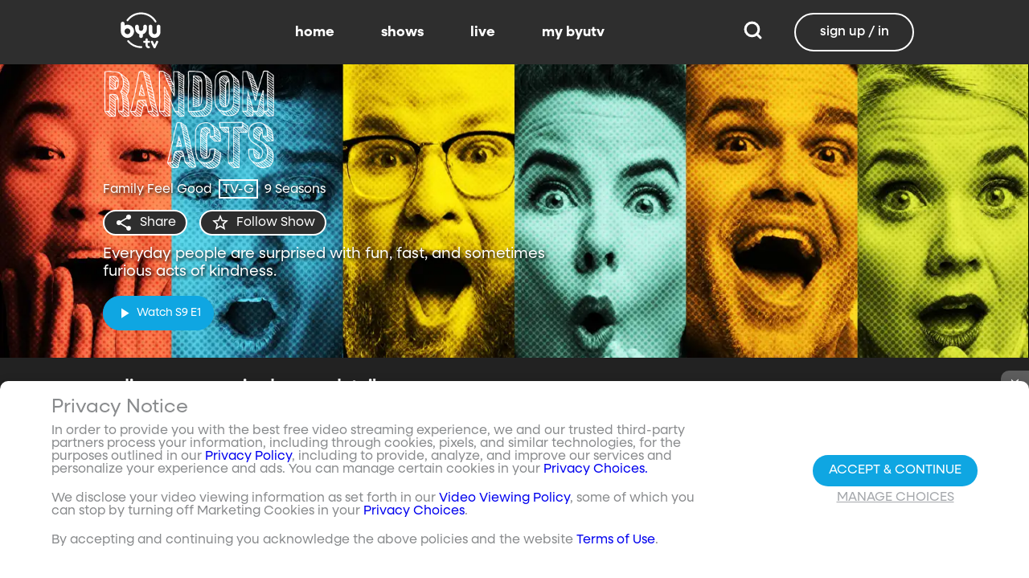

--- FILE ---
content_type: text/html;charset=utf-8
request_url: https://www.byutv.org/random-acts?layout=detail&type=content-list&primaryItemImage=content&title=Watch%20the%20Latest%20Episodes&displayProperties=%5B%22seasonNumber%22,%22episodeNumber%22%5D&id=Z2VuOmNvbnRlbnQtbGlzdDpwYXJlbnRJZD00ZGYyMzBlNC02ZWRiLTQ2N2ItODFlNy1jYjMzYjVhYjFhMTUmcHJvcGVydHk9Ynl1dHYmc29ydEZpZWxkPW9yZGluYWwmc29ydERpcmVjdGlvbj1kZXNjJmhhc0V4cG9zZWRNZWRpYT10cnVl&view-all=true%2Fseason-3%2Fepisodes%2Fseason-1%2Fepisodes%2Fseason-5%2Fepisodes%2Fseason-4%2Fepisodes%2Fseason-2/episodes/season-6
body_size: 110642
content:
<!DOCTYPE html><html><head><meta charset="utf-8">
<meta name="viewport" content="width=device-width, initial-scale=1, viewport-fit=cover, interactive-widget=resizes-visual">
<title>Random Acts - BYUtv</title>
<link rel="preconnect" href="https://images.byub.org">
<link rel="preconnect" href="https://assets.byub.org">
<link rel="preconnect" href="https://assets.adobedtm.com">
<link rel="preconnect" href="https://www.google-analytics.com">
<link rel="preconnect" href="https://connect.facebook.net">
<script src="https://analytics.byub.org/39415de6eaa9/be2de2e485c5/launch-3b514bac2350.min.js" type="text/javascript" async></script>
<style>@charset "UTF-8";:root{--dark:#222;--dark-secondary:#2e2e2e;--white:#fff;--red:#ff0e0e;--black:#0a0a0a}html{box-sizing:border-box}*,:after,:before{box-sizing:inherit}img,video{height:auto;max-width:100%}#__layout,#__nuxt,.page-container,body,html{min-height:100vh;overflow-x:hidden}.flex-grow-container{display:flex;flex-direction:column;flex-grow:1}body,button,input,optgroup,select,textarea{font-family:NeulisSans,BlinkMacSystemFont,-apple-system,Segoe UI,Roboto,Oxygen,Ubuntu,Cantarell,Fira Sans,Droid Sans,Helvetica Neue,Helvetica,Arial,sans-serif}.skeleton>.skeleton-item{background:linear-gradient(90deg,#666 25%,#66666680,#666 75%);background-size:400% 100%;width:100%}.skeleton>.skeleton-item.is-rounded{border-radius:4px}.skeleton>.skeleton-item:after{content:" "}.skeleton>.skeleton-item+.b-skeleton-item{margin-top:.5rem}.skeleton.is-animated>.skeleton-item{animation:skeleton-loading 1.5s infinite}@keyframes skeleton-loading{0%{background-position:100% 50%}to{background-position:0 50%}}html{background-color:#000;overflow-y:auto;scrollbar-color:#666 rgba(0,0,0,.3);scrollbar-width:thin}html::-webkit-scrollbar-track{background-color:#2e2e2e;border-radius:10px;box-shadow:inset 0 0 6px #0000004d}html::-webkit-scrollbar{background-color:#2e2e2e;width:12px}html::-webkit-scrollbar-thumb{background-color:#666;border-radius:10px;box-shadow:inset 0 0 6px #0000004d}html.disable-scroll,html.disable-scroll-modal,html.disable-scroll-player{height:100%;overflow-y:hidden}a{cursor:pointer;text-decoration:none}blockquote,body,dd,dl,dt,fieldset,figure,h1,h2,h3,h4,h5,h6,hr,html,iframe,legend,li,ol,p,pre,textarea,ul{margin:0;padding:0}svg.icon-10px{height:10px;width:10px}svg.icon-20px{height:20px;width:20px}svg.icon-24px{height:24px;width:24px}svg.icon-30px{height:30px;width:30px}svg.icon-36px{height:36px;width:36px}svg.icon-40px{height:40px;width:40px}svg.icon-50px{height:50px;width:50px}.clickable{cursor:pointer;-webkit-user-select:none;-moz-user-select:none;user-select:none}button{font-family:NeulisSans,BlinkMacSystemFont,-apple-system,Segoe UI,Roboto,Oxygen,Ubuntu,Cantarell,Fira Sans,Droid Sans,Helvetica Neue,Helvetica,Arial,sans-serif}.button{font-size:1rem;line-height:1.5}.button,.button .icon{align-items:center;display:inline-flex;justify-content:center}.button .icon{height:1.5em!important;width:1.5em!important}body{background-color:#222;font-size:16px;line-height:1;position:relative;scrollbar-color:#666 rgba(0,0,0,.3);scrollbar-width:thin}body::-webkit-scrollbar-track{background-color:#2e2e2e;border-radius:10px;box-shadow:inset 0 0 6px #0000004d}body::-webkit-scrollbar{background-color:#2e2e2e;width:12px}body::-webkit-scrollbar-thumb{background-color:#666;border-radius:10px;box-shadow:inset 0 0 6px #0000004d}body.has-navbar-fixed-top,html.has-navbar-fixed-top{padding-top:0}.page-container{color:#898b8d;display:flex;flex-direction:column;font-family:NeulisSans,BlinkMacSystemFont,-apple-system,Segoe UI,Roboto,Oxygen,Ubuntu,Cantarell,Fira Sans,Droid Sans,Helvetica Neue,Helvetica,Arial,sans-serif;padding-bottom:calc(3.4375rem + env(safe-area-inset-bottom));padding-top:3rem}@media screen and (((min-width:512px) and (max-width:1023px) and (orientation:portrait)) or ((min-height:512px) and (max-height:1023px) and (orientation:landscape))){.page-container{padding-top:4rem}}@media screen and (min-width:1024px){.page-container{padding:5rem 0 0}}.page-container.hide-nav-bar{padding-top:0!important}.fade-enter-active,.fade-leave-active{transition:opacity .5s}.fade-enter-from,.fade-leave-to,.fade-loading-enter-from,.fade-loading-leave-to{opacity:0}.fade-loading-enter-active,.fade-loading-leave-active{transition:opacity .3s}.app-main>.fade-leave-active{position:absolute}.b-tooltip .fade-enter-active{transition-delay:.5s}.header{color:#fff;font-weight:700}.account-page-content{margin-left:auto;margin-right:auto;max-width:34rem;padding:2.75rem .9375rem;width:100%}.page-background{align-items:center;background:linear-gradient(#171717cc,#171717cc),url(/images/background/background_clouds.jpg);background-repeat:no-repeat;background-size:cover;display:flex;flex-direction:column;justify-content:center;padding-top:6rem;width:100%}.page-background .account-form-success.account-page-content{background-color:#fff;min-height:180px}.page-background .account-form-alt.account-page-content{background-color:#fff;display:flex;flex-direction:column;justify-content:space-between;min-height:280px}.page-background .account-form-alt.account-page-content .b-checkbox .check{background:#fffa;border:1px solid hsla(0,0%,100%,.251);border-radius:9999px}.page-background .account-form.account-page-content{background-color:#fff;min-height:280px}.page-background .account-form.account-page-content .b-checkbox .check{background:#fffa;border:1px solid hsla(0,0%,100%,.251);border-radius:9999px}.card{border-radius:10px;width:270px}.confirm-btn{background-color:#11a7e2!important}.cancel-btn{background-color:#898b8d!important}.field .label{font-size:.9rem}.field .control.has-icons-right .icon.is-right{color:#898b8d!important;right:8px;top:5px}.field .input{height:50px}.field .input::-ms-reveal{display:none}.field .input::-moz-placeholder{color:#898b8d}.field .input::placeholder{color:#898b8d}.field .input:active,.field .input:focus{border-color:#3e3e3e;box-shadow:none}input:-webkit-autofill,input:-webkit-autofill:focus,input:-webkit-autofill:hover,select:-webkit-autofill,select:-webkit-autofill:focus,select:-webkit-autofill:hover,textarea:-webkit-autofill,textarea:-webkit-autofill:focus,textarea:-webkit-autofill:hover{border-color:#3e3e3e;-webkit-text-fill-color:#fff;-webkit-box-shadow:inset 0 0 0 1000px #222;-webkit-transition:background-color 5000s ease-in-out 0s;transition:background-color 5000s ease-in-out 0s}.tag:not(body){border-radius:1rem;color:#fff;font-size:12px;font-weight:700;height:1.25rem;letter-spacing:0;line-height:20px;padding-left:10px;padding-right:10px;text-transform:uppercase}@media screen and (((max-width:511px) and (orientation:portrait)) or ((max-height:511px) and (orientation:landscape))){.tag:not(body){font-size:10px}}.tag:not(body).tag-red{background-color:#e40000}.tag:not(body).tag-blue{background-color:#11a7e2!important}.tag:not(body).tag-clear{background-color:#0000004d}.load-more-button{border:1.5px solid #fff;border-radius:20px;box-sizing:border-box;color:#fff;cursor:pointer;font-size:12px;font-size:16px;font-weight:700;line-height:14px;margin:20px auto 0;padding:13px 21.5px;text-align:center;white-space:nowrap;width:200px}.select-field .control{height:100%}.select-field .control .select{height:100%;width:100%}.select-field .control .select select{border-radius:4px;color:#fff;font-size:.9rem;height:100%;padding-left:16px;width:100%}.select-field .control .select select:focus{border-color:#fff}.select-field .control .select:after{border-color:#898b8d!important}.page-content.static-page{padding-bottom:1rem;padding-top:1rem}.page-content.static-page h1.header{color:#fff;font-size:2.5rem;font-weight:700}.page-content.static-page h2.header{color:#fff;font-size:2rem;font-weight:700}.page-content.static-page p{margin:10px 0;text-align:start}.page-content.static-page a{color:#11a7e2!important;text-decoration:none;transition:.1s ease-in-out}.page-content.static-page li.header{box-sizing:border-box;font-size:2rem}.dropdown-item{font-weight:700}.pagination-link[disabled]{visibility:hidden}mark{background-color:#11a7e2;color:#fff}.carousel .carousel-indicator .indicator-item .indicator-style,.carousel .carousel-indicator .indicator-item.is-active .indicator-style{border:unset}@media screen and (max-width:1023px){.notices.is-bottom{bottom:55px;padding:0 2em 0 0}}@media screen and (max-width:511px){.notices.is-bottom{padding:0}}h1,h2,h3,h4,h5,h6{font-size:100%;font-weight:400}.container{flex-grow:1;margin:0 auto;max-width:100%;padding:0 15px;position:relative;width:auto}@media screen and (min-width:1408px){.container:not(.is-max-desktop):not(.is-max-widescreen){max-width:1344px}}@media screen and (min-width:1216px){.container:not(.is-max-desktop){max-width:1152px}}.is-flex{display:flex}.is-align-items-center{align-items:center!important}.is-justify-content-space-between{justify-content:space-between!important}.is-justify-content-flex-end{justify-content:flex-end!important}.image{display:block;position:relative}.image img{display:block;height:auto;width:100%}.image img.is-rounded{border-radius:9999px}.image.is-fullwidth{width:100%}@media screen and (((min-width:512px) and (max-width:1023px) and (orientation:portrait)) or ((min-height:512px) and (max-height:1023px) and (orientation:landscape))){.level{display:flex;justify-content:space-between}}.level-left{align-items:center;justify-content:flex-start}@media print,screen and (min-width:512px){.level-left{display:flex}}.level-right{align-items:center;justify-content:flex-end}@media print,screen and (min-width:512px){.level-right{display:flex}}.columns{margin-left:-15px;margin-right:-15px;margin-top:-15px}.columns.is-mobile{display:flex}.columns.is-multiline{flex-wrap:wrap}.columns.is-centered{justify-content:center}.columns:last-child{margin-bottom:-15px}.columns:not(:last-child){margin-bottom:calc(1.5rem - 15px)}@media print,screen and (min-width:512px){.columns:not(.is-desktop){display:flex}}@media screen and (min-width:1024px){.columns.is-desktop{display:flex}}@media screen and (max-width:511px){.is-hidden-mobile{display:none!important}}@media print,screen and (min-width:512px) and (max-width:1023px){.is-hidden-tablet{display:none!important}}@media print,screen and (max-width:1023px){.is-hidden-touch{display:none!important}}@media print,screen and (min-width:1024px){.is-hidden-desktop{display:none!important}}.image img.is-rounded{border:2px solid #eeeff0}@media screen and (((max-width:511px) and (orientation:portrait)) or ((max-height:511px) and (orientation:landscape))){.byub-modal .modal-content{max-width:100%!important}}@media screen and (min-width:1024px){.byub-modal .modal-content{max-width:unset!important;min-width:960px!important;width:50vw!important}}.byub-modal .modal-content{border-radius:10px;height:95%;scrollbar-color:#666 rgba(0,0,0,.3);scrollbar-width:thin}.byub-modal .modal-content::-webkit-scrollbar-track{background-color:#2e2e2e;border-radius:10px;box-shadow:inset 0 0 6px #0000004d}.byub-modal .modal-content::-webkit-scrollbar{background-color:#2e2e2e;width:12px}.byub-modal .modal-content::-webkit-scrollbar-thumb{background-color:#666;border-radius:10px;box-shadow:inset 0 0 6px #0000004d}.byub-modal .modal-content::-webkit-scrollbar{border-radius:10px}.byub-modal.is-full-screen{bottom:55px}.byub-modal.is-full-screen .modal-content{max-height:calc(100vh - 55px);top:unset}.byub-modal .modal__header .circular-button{background-color:#222!important}.byub-modal .modal-close.is-large{display:none}.byub-modal .modal__header{display:flex;padding:20px 20px 20px 2rem;z-index:1}.byub-modal .modal-container.hidden{display:none}.byub-modal .modal-container{background-color:#222;padding-bottom:.9375rem}.byub-modal .header-background{background-color:#000000d9;min-height:75px;padding:0;position:sticky;position:-webkit-sticky;top:0;width:100%;z-index:1}.column{display:block;flex-basis:0;flex-grow:1;flex-shrink:1;padding:15px}html.audio-only.player-open .byub-modal.is-full-screen{bottom:155px}html.audio-only.player-open .byub-modal.is-full-screen .modal-content{max-height:calc(100vh - 155px);top:unset}html.audio-only.player-open .byub-modal{bottom:100px}html.audio-only.player-open .byub-modal .modal-content{max-height:calc(100vh - 140px)}.notification{background-color:#f14668;border-radius:4px;color:#fff;margin-bottom:0;margin-top:8px;padding:1rem 2.5rem 1rem 1.5rem;position:relative}.notification.is-success{background-color:#23d160}.notification .media-content{overflow-x:unset;padding-top:9px}.notification:not(:last-child){margin-bottom:1.5rem}.notification>.delete{position:absolute;right:.5rem;top:.5rem}.delete{background-color:#0a0a0a33;border:none;border-radius:9999px;cursor:pointer;display:inline-block;flex-grow:0;flex-shrink:0;font-size:0;height:20px;max-height:20px;max-width:20px;min-height:20px;min-width:20px;outline:none;pointer-events:auto;position:relative;-webkit-user-select:none;-moz-user-select:none;user-select:none;vertical-align:top;width:20px}.delete:after,.delete:before{background-color:#fff;content:"";height:50%;left:50%;position:absolute;top:50%;transform:translate(-50%,-50%);transform-origin:center;width:2px}.delete:before{transform:translate(-50%,-50%) rotate(45deg)}.delete:after{transform:translate(-50%,-50%) rotate(-45deg)}</style>
<style>@font-face{font-display:swap;font-family:NeulisSans;font-style:normal;font-weight:300;src:url(https://assets.byub.org/fonts/NeulisSans/NeulisSans-Light.otf) format("opentype")}@font-face{font-display:swap;font-family:NeulisSans;font-style:normal;font-weight:400;src:url(https://assets.byub.org/fonts/NeulisSans/NeulisSans-Regular.otf) format("opentype")}@font-face{font-display:swap;font-family:NeulisSans;font-style:normal;font-weight:500;src:url(https://assets.byub.org/fonts/NeulisSans/NeulisSans-Medium.otf) format("opentype")}@font-face{font-display:swap;font-family:NeulisSans;font-style:normal;font-weight:700;src:url(https://assets.byub.org/fonts/NeulisSans/NeulisSans-Bold.otf) format("opentype")}@font-face{font-display:swap;font-family:NeulisSans;font-style:italic;font-weight:300;src:url(https://assets.byub.org/fonts/NeulisSans/NeulisSans-LightItalic.otf) format("opentype")}@font-face{font-display:swap;font-family:NeulisSans;font-style:italic;font-weight:400;src:url(https://assets.byub.org/fonts/NeulisSans/NeulisSans-Italic.otf) format("opentype")}@font-face{font-display:swap;font-family:NeulisSans;font-style:italic;font-weight:500;src:url(https://assets.byub.org/fonts/NeulisSans/NeulisSans-MediumItalic.otf) format("opentype")}@font-face{font-display:swap;font-family:NeulisSans;font-style:italic;font-weight:700;src:url(https://assets.byub.org/fonts/NeulisSans/NeulisSans-BoldItalic.otf) format("opentype")}@font-face{font-display:swap;font-family:NeulisSans Black;font-style:normal;src:url(https://assets.byub.org/fonts/NeulisSans/NeulisSans-Black.otf) format("opentype")}</style>
<style>@font-face{font-display:swap;font-family:Playfair Display SC;font-style:normal;font-weight:400;src:url(https://assets.byub.org/fonts/Playfair_Display_SC/PlayfairDisplaySC-Regular.ttf) format("truetype")}@font-face{font-display:swap;font-family:Courier Prime;font-style:normal;font-weight:400;src:url(https://assets.byub.org/fonts/Courier_Prime/CourierPrime-Regular.ttf) format("truetype")}@font-face{font-display:swap;font-family:Dancing Script;font-style:normal;font-weight:400;src:url(https://assets.byub.org/fonts/Dancing_Script/static/DancingScript-Regular.ttf) format("truetype")}@font-face{font-display:swap;font-family:Indie Flower;font-style:normal;font-weight:400;src:url(https://assets.byub.org/fonts/Indie_Flower/IndieFlower-Regular.ttf) format("truetype")}@font-face{font-display:swap;font-family:PT Sans Caption;font-style:normal;font-weight:400;src:url(https://assets.byub.org/fonts/PT_Sans_Caption/PTSansCaption-Regular.ttf) format("truetype")}@font-face{font-display:swap;font-family:"PT Serif Caption";font-style:normal;font-weight:400;src:url(https://assets.byub.org/fonts/PT_Serif_Caption/PTSerifCaption-Regular.ttf) format("truetype")}@font-face{font-display:swap;font-family:Roboto Mono;font-style:normal;font-weight:300;src:url(https://assets.byub.org/fonts/Roboto_Mono/RobotoMono-Regular.ttf) format("truetype")}</style>
<style>.top-left[data-v-06365179]{left:0}.top-left[data-v-06365179],.top-right[data-v-06365179]{margin:2.5%;position:absolute;top:0}.top-right[data-v-06365179]{right:0}.relative[data-v-06365179]{position:relative}.label-group[data-v-06365179]{display:flex;font-weight:700;justify-content:space-between;text-shadow:none}.label[data-v-06365179]{border-radius:100rem;color:#fff;font-size:.65rem;line-height:normal;margin-right:.5rem;padding:.25rem .65rem;text-transform:uppercase;text-wrap:nowrap}</style>
<style>[data-v-a0ccf1cc]:root{--dark:#222;--dark-secondary:#2e2e2e;--white:#fff;--red:#ff0e0e;--black:#0a0a0a}.image-renderer[data-v-a0ccf1cc],.image-renderer picture[data-v-a0ccf1cc]{height:100%;width:100%}.image[data-v-a0ccf1cc]{aspect-ratio:auto;display:block;height:auto;max-height:100%;max-width:100%;width:100%}.clickable[data-v-a0ccf1cc]{transition:all .3s ease}.clickable[data-v-a0ccf1cc]:hover{transform:scale(1.05)}.loading-wave[data-v-a0ccf1cc]{animation:loading-wave-base-a0ccf1cc 3s ease-in-out infinite;background:linear-gradient(90deg,#2a2a2a,#323232 25%,#383838,#323232 75%,#2a2a2a);background-size:200% 100%;border-radius:8px;z-index:1}.loading-wave[data-v-a0ccf1cc],.loading-wave .image-loading-wave[data-v-a0ccf1cc]{height:100%;overflow:hidden;position:relative;width:100%}.loading-wave .image-loading-wave[data-v-a0ccf1cc]{background:inherit}@keyframes loading-wave-base-a0ccf1cc{0%,to{background-position:200% 0}50%{background-position:-200% 0}}@keyframes loading-wave-shimmer-a0ccf1cc{0%{left:-150%;opacity:0}15%{opacity:1}85%{opacity:1}to{left:100%;opacity:0}}@keyframes loading-wave-secondary-a0ccf1cc{0%{left:-200%;opacity:0}20%{opacity:.6}80%{opacity:.6}to{left:120%;opacity:0}}picture.is-loading[data-v-a0ccf1cc]{opacity:0;pointer-events:none;position:absolute}picture[data-v-a0ccf1cc]:not(.is-loading){opacity:1;transition:opacity .3s ease-in-out}.channel-image .image[data-v-a0ccf1cc]{width:auto}</style>
<style>:root{--dark:#222;--dark-secondary:#2e2e2e;--white:#fff;--red:#ff0e0e;--black:#0a0a0a}.loader,.loader:after{border-radius:50%;height:20px;width:20px}.loader{align-self:center;animation:load8 1.1s linear infinite;border-bottom:.5em solid hsla(0,2%,63%,.2);border-right:.5em solid hsla(0,2%,63%,.2);border-top:.5em solid hsla(0,2%,63%,.2);margin-right:10px;position:relative;transform:translateZ(0)}@keyframes load8{0%{transform:rotate(0)}to{transform:rotate(1turn)}}</style>
<style>[data-v-ee009bfc]:root{--dark:#222;--dark-secondary:#2e2e2e;--white:#fff;--red:#ff0e0e;--black:#0a0a0a}.b-tooltip.is-top .tooltip-content[data-v-ee009bfc]{left:40%}.button.circular-button[data-v-ee009bfc]{border:none;border-radius:9999px;box-shadow:0 5px 10px 5px #00000026;cursor:pointer;margin:0 10px 0 0;outline:none;padding:0;transition:scale .5s,opacity 1s}.button.circular-button[data-v-ee009bfc]:hover{scale:1.18}.button.circular-button .alignContent .icon[data-v-ee009bfc],.button.circular-button .alignContent .loader.spinner[data-v-ee009bfc]{height:100%;margin:auto;padding:.2em}.button.circular-button .alignContent .icon[data-v-ee009bfc] :before,.button.circular-button .alignContent .loader.spinner[data-v-ee009bfc] :before{font-size:unset}.button.circular-button .alignContent span[data-v-ee009bfc]{align-items:center;display:flex;justify-content:center}.button.circular-button .spinner[data-v-ee009bfc]{height:50%;margin-left:10px;width:50%}.button.circular-button .spinner[data-v-ee009bfc] :before{font-size:unset}.button.circular-button.show-text[data-v-ee009bfc]{height:40px}.button.circular-button.show-text .alignContent[data-v-ee009bfc]{align-items:center;display:flex;justify-content:center;margin-left:1px;margin-right:9px}.button.circular-button.show-text .alignContent .textButton[data-v-ee009bfc]{margin-top:1px}.button.circular-button.show-text .alignContent .icon[data-v-ee009bfc]{height:100%}@media screen and (max-width:1023px){.button.circular-button.show-text[data-v-ee009bfc]{aspect-ratio:1/1;border-radius:50%}.button.circular-button.show-text .alignContent[data-v-ee009bfc]{margin:0}.button.circular-button.show-text .alignContent .textButton[data-v-ee009bfc]{display:none}.button.circular-button.show-text .alignContent .icon[data-v-ee009bfc]{height:100%;margin:0}}.tooltiptext[data-v-ee009bfc]{background-color:#000;border-radius:6px;color:#fff;display:block;opacity:0;padding:5px;position:absolute;text-align:center;transition:opacity .1s;width:auto}button:hover .tooltiptext[data-v-ee009bfc]{opacity:1;transition:opacity .3s linear .3s}.tooltiptext[data-v-ee009bfc]{white-space:nowrap}.tooltiptext.is-top[data-v-ee009bfc]{bottom:120%}.tooltiptext.is-top[data-v-ee009bfc]:before{border:5px solid transparent;border-top-color:#000;content:"";left:calc(50% - 5px);position:absolute;top:100%}.tooltiptext.is-left[data-v-ee009bfc]{right:120%}.tooltiptext.is-left[data-v-ee009bfc]:before{border:5px solid transparent;border-left-color:#000;content:"";left:100%;position:absolute;top:calc(50% - 5px)}.tooltiptext.is-right[data-v-ee009bfc]{left:120%}.tooltiptext.is-right[data-v-ee009bfc]:before{border:5px solid transparent;border-right-color:#000;content:"";position:absolute;right:100%;top:calc(50% - 5px)}</style>
<style>[data-v-e2dc434c]:root{--dark:#222;--dark-secondary:#2e2e2e;--white:#fff;--red:#ff0e0e;--black:#0a0a0a}.circle[data-v-e2dc434c]{padding:5px!important}.button-renderer[data-v-e2dc434c]{background:none;display:inline-flex;flex-direction:column;height:100%;justify-content:center;position:relative}.button-renderer .parent-button-container[data-v-e2dc434c]{opacity:1}.button-renderer .parent-button-container.hide-when-children[data-v-e2dc434c]{opacity:0;pointer-events:none;transition:opacity .2s ease-in-out}.button-renderer .parent-button-container .button[data-v-e2dc434c]{border-style:solid;height:100%;padding:2px 12px;position:relative;transition:all .2s ease-in-out}.button-renderer .parent-button-container .button.show-playhead[data-v-e2dc434c]{overflow:hidden}.button-renderer .parent-button-container .button.show-playhead[data-v-e2dc434c]:before{background:#32323280;bottom:0;content:"";height:5px;left:0;pointer-events:none;position:absolute;width:100%}.button-renderer .parent-button-container .button.show-playhead[data-v-e2dc434c]:after{background:#fff;bottom:0;content:"";height:4px;left:0;pointer-events:none;position:absolute;width:calc(var(--playhead-percentage, 0)*1%)}.button-renderer .parent-button-container .button[data-v-e2dc434c]:hover{transform:scale(1.15)}@media screen and (((max-width:511px) and (orientation:portrait)) or ((max-height:511px) and (orientation:landscape))){.button-renderer .parent-button-container .button[data-v-e2dc434c]:hover{transform:none}}.button-renderer .parent-button-container .button.rounded[data-v-e2dc434c]{border-radius:99999px}.button-renderer .parent-button-container .button.extra-padding[data-v-e2dc434c]{padding:10px 15px}.button-renderer .parent-button-container .button.thin-border[data-v-e2dc434c]{border-width:1px}.button-renderer .parent-button-container .button .tooltip[data-v-e2dc434c]{background-color:#000;border-radius:6px;opacity:0;padding:5px;pointer-events:none;position:absolute;transform:translateY(-100%);transition:opacity .1s;width:auto}.button-renderer .parent-button-container .button[data-v-e2dc434c]:hover{cursor:pointer}.button-renderer .parent-button-container .button:hover .tooltip[data-v-e2dc434c]{bottom:25%;opacity:1;transition:opacity .3s linear .3s}.button-renderer .parent-button-container .button:hover .tooltip[data-v-e2dc434c]:before{border:5px solid transparent;border-top-color:#000;content:"";left:calc(50% - 5px);position:absolute;top:100%}.button-renderer .child-enter-active[data-v-e2dc434c],.button-renderer .child-enter-active .child-button[data-v-e2dc434c]{transition:all .4s}.button-renderer .child-leave-active[data-v-e2dc434c],.button-renderer .child-leave-active .child-button[data-v-e2dc434c]{transition:opacity .15s}.button-renderer .child-enter-from[data-v-e2dc434c],.button-renderer .child-leave-to[data-v-e2dc434c]{gap:0;opacity:0;transform:translateY(calc(50% - 22px))}.button-renderer .child-enter-from .child-button[data-v-e2dc434c],.button-renderer .child-leave-to .child-button[data-v-e2dc434c]{transform:scaleY(0)}.button-renderer .child-enter-to[data-v-e2dc434c],.button-renderer .child-leave-from[data-v-e2dc434c]{opacity:1}.button-renderer .child-enter-to .child-button[data-v-e2dc434c],.button-renderer .child-leave-from .child-button[data-v-e2dc434c]{transform:scaleY(1)}.button-renderer .children-button-container[data-v-e2dc434c]{align-items:center;background:none;display:flex;flex-direction:column;gap:7px;padding-bottom:5px;position:absolute;right:-5px}.button-renderer .children-button-container .child-button[data-v-e2dc434c]{border-radius:99999px;position:relative;z-index:10}.button-renderer .children-button-container .child-button .child-tooltip[data-v-e2dc434c]{background-color:#000;border-radius:6px;margin-bottom:10px;opacity:0;padding:5px;pointer-events:none;position:absolute;transform:translateY(-100%);transition:opacity .1s;width:auto}.button-renderer .children-button-container .child-button[data-v-e2dc434c]:hover{cursor:pointer}.button-renderer .children-button-container .child-button:hover .child-tooltip[data-v-e2dc434c]{opacity:1;transition:opacity .3s linear .3s}.button-renderer .children-button-container .child-button:hover .child-tooltip[data-v-e2dc434c]:before{border:5px solid transparent;border-top-color:#000;content:"";left:calc(50% - 5px);position:absolute;top:100%}</style>
<style>[data-v-e35128f7]:root{--dark:#222;--dark-secondary:#2e2e2e;--white:#fff;--red:#ff0e0e;--black:#0a0a0a}.image-card-container[data-v-e35128f7]{--badge-size:60px;--image-corner-offset:15px;--favorite-badge-size:36px;--button-scale:1;--title-font-size:1.25rem;--subtitle-font-size:.875rem;--details-font-size:.875rem;--description-font-size:.875rem}@media screen and (((max-width:511px) and (orientation:portrait)) or ((max-height:511px) and (orientation:landscape))){.image-card-container[data-v-e35128f7]{--badge-size:45px;--image-corner-offset:5px;--favorite-badge-size:30px;--button-scale:.75;--title-font-size:1rem;--subtitle-font-size:.8rem;--details-font-size:.625rem;--description-font-size:.75rem}}@media screen and (((min-width:512px) and (max-width:1023px) and (orientation:portrait)) or ((min-height:512px) and (max-height:1023px) and (orientation:landscape))){.image-card-container[data-v-e35128f7]{--badge-size:50px;--image-corner-offset:10px;--favorite-badge-size:36px;--button-scale:.875;--title-font-size:1.25rem;--subtitle-font-size:1rem;--details-font-size:.75rem;--description-font-size:.875rem}}.image-card-container[data-v-e35128f7]{aspect-ratio:var(--aspect-ratio);display:flex;flex:none;flex-direction:column;position:relative;width:100%}@media screen and (((max-width:1023px) and (orientation:portrait))){.image-card-container[data-v-e35128f7]{aspect-ratio:var(--portrait-aspect-ratio)}}.image-card-container .content-image[data-v-e35128f7]{border-radius:10px;display:block;height:100%;overflow:hidden;position:relative;width:100%}.image-card-container .content-image.show-playhead[data-v-e35128f7]:before{background:#32323280;bottom:0;content:"";height:5px;left:0;pointer-events:none;position:absolute;width:100%}.image-card-container .content-image.show-playhead[data-v-e35128f7]:after{background:#fff;bottom:0;content:"";height:4px;left:0;pointer-events:none;position:absolute;width:calc(var(--playhead-percentage, 0)*1%)}.image-card-container .label-group-primary[data-v-e35128f7]{height:1.25rem;left:var(--image-corner-offset);position:absolute;top:var(--image-corner-offset)}.image-card-container .favorite-badge[data-v-e35128f7]{align-items:center;background-color:#323232cc;border-radius:50%;color:#fff;display:flex;height:var(--favorite-badge-size);justify-content:center;padding:6px;position:absolute;right:var(--image-corner-offset);top:var(--image-corner-offset);transform:scale(var(--button-scale,1));width:var(--favorite-badge-size)}.image-card-container .badge[data-v-e35128f7]{bottom:var(--image-corner-offset);height:var(--badge-size);left:var(--image-corner-offset);position:absolute;width:var(--badge-size)}.image-card-container .button-group-primary[data-v-e35128f7]{bottom:var(--image-corner-offset);position:absolute;right:var(--image-corner-offset)}.image-card-container .button-group-primary .button-primary[data-v-e35128f7]{transform:scale(var(--button-scale,1))}.image-card-container .button-group-primary.centered[data-v-e35128f7]{bottom:50%;right:50%;transform:translate(50%,50%)}.image-card-container .button-group-primary.centered .button-primary[data-v-e35128f7]{transform:scale(calc(var(--button-scale, 1)*2))}.skeleton-image[data-v-e35128f7]{height:100%;width:100%}.skeleton-line[data-v-e35128f7]{margin-bottom:.125rem;margin-top:.75rem}</style>
<style>[data-v-efa7d590]:root{--dark:#222;--dark-secondary:#2e2e2e;--white:#fff;--red:#ff0e0e;--black:#0a0a0a}.detail-card-container[data-v-efa7d590]{--image-width:270px;--badge-size:60px;--image-corner-offset:15px;--favorite-badge-size:36px;--button-scale:1;--title-font-size:1.25rem;--subtitle-font-size:.875rem;--details-font-size:.875rem;--description-font-size:.875rem;--line-margin:4px}.detail-card-container.square-image[data-v-efa7d590]{--image-width:170px}@media screen and (max-width:1023px){.detail-card-container.square-image[data-v-efa7d590]{--image-width:130px}}@media screen and (((max-width:511px) and (orientation:portrait)) or ((max-height:511px) and (orientation:landscape))){.detail-card-container[data-v-efa7d590]{--image-width:130px;--badge-size:45px;--image-corner-offset:5px;--favorite-badge-size:30px;--button-scale:.75;--title-font-size:1rem;--subtitle-font-size:.8rem;--details-font-size:.625rem;--description-font-size:.75rem}}@media screen and (((min-width:512px) and (max-width:1023px) and (orientation:portrait)) or ((min-height:512px) and (max-height:1023px) and (orientation:landscape))){.detail-card-container[data-v-efa7d590]{--image-width:270px;--badge-size:50px;--image-corner-offset:10px;--favorite-badge-size:36px;--button-scale:.875;--title-font-size:1.25rem;--subtitle-font-size:1rem;--details-font-size:.75rem;--description-font-size:.875rem}}.detail-card-container[data-v-efa7d590]{display:flex;flex:none;flex-direction:column;overflow:hidden;position:relative;width:100%}.detail-card-container .main-container[data-v-efa7d590]{align-items:center;display:flex;width:100%}.detail-card-container .image-container[data-v-efa7d590]{align-content:center;min-width:var(--image-width);position:relative;width:var(--image-width)}.detail-card-container .info-container[data-v-efa7d590]{display:flex;flex-direction:column;justify-content:center;margin-left:.75rem;max-height:calc(var(--image-width)*.5625);width:100%}@media screen and (max-width:1023px){.detail-card-container .info-container[data-v-efa7d590]{justify-content:start}}.detail-card-container .info-container .label-group-secondary[data-v-efa7d590]{height:1.25rem;margin-bottom:.3125rem}.detail-card-container .info-container .title[data-v-efa7d590]{font-size:var(--title-font-size);font-weight:700;line-height:calc(var(--title-font-size)*1.2)}.detail-card-container .info-container .subtitle[data-v-efa7d590]{align-content:center;display:flex;flex-wrap:wrap;font-size:var(--subtitle-font-size);line-height:calc(var(--title-font-size)*1.2)}.detail-card-container .info-container .details[data-v-efa7d590]{font-size:var(--details-font-size);line-height:calc(var(--details-font-size)*1.5);text-wrap:nowrap}.detail-card-container .info-container .description[data-v-efa7d590]{font-size:var(--description-font-size);line-height:calc(var(--title-font-size)*.8);margin-bottom:.3125rem;margin-top:calc(var(--line-margin)*3)}.detail-card-container .description-container[data-v-efa7d590]{width:100%}.detail-card-container .description-container .description[data-v-efa7d590]{font-size:var(--description-font-size);line-height:1rem;margin:.75rem}.portrait[data-v-efa7d590]{display:none}@media screen and (((max-width:511px) and (orientation:portrait)) or ((max-height:511px) and (orientation:landscape))){.portrait[data-v-efa7d590]{display:block!important}.standard[data-v-efa7d590]{display:none!important}}@media screen and (((max-width:1023px) and (orientation:portrait))){.portrait[data-v-efa7d590]{display:block}.standard[data-v-efa7d590]{display:none!important}}.skeleton-image[data-v-efa7d590]{aspect-ratio:16/9;width:100%}.skeleton-line[data-v-efa7d590]{margin-bottom:.125rem;margin-top:.75rem}</style>
<style>:root{--dark:#222;--dark-secondary:#2e2e2e;--white:#fff;--red:#ff0e0e;--black:#0a0a0a}.simple-player{height:100%}.simple-video-container{background-color:#000;display:flex;height:100%;width:100%}.simple-video-container .video-player{display:block;height:100%;-o-object-fit:cover;object-fit:contain;-o-object-position:center right;object-position:center right;position:absolute;right:0;top:0;width:100%}.container-modal .simple-player #simple-video-element{min-height:unset}</style>
<style>[data-v-04cb8dbe]:root{--dark:#222;--dark-secondary:#2e2e2e;--white:#fff;--red:#ff0e0e;--black:#0a0a0a}.hero-renderer[data-v-04cb8dbe]{--hero-height: calc(100vh - 275px) ;--hero-min-height:420px;--hero-image-aspect-ratio:16/9;--body-justify:center;--body-max-width:45vw;--body-bottom-padding:30px;--logo-image-max-width:250px;--button-right-margin:15px;--button-side-padding:25px;--base-font-size:18px;--base-button-height:40px;--navbar-height:5rem;--overlay-gradient:linear-gradient(180deg,#000,transparent 20%),linear-gradient(90deg,#000,transparent 60%)}.hero-renderer.schedule[data-v-04cb8dbe]{--hero-height: calc(100vh - 141px) }@media screen and (((max-width:1023px) and (orientation:portrait))){.hero-renderer.schedule[data-v-04cb8dbe]{--hero-image-aspect-ratio:16/9;--hero-min-height:unset}.hero-renderer.schedule .hero .hero-overlay[data-v-04cb8dbe]{min-height:unset}}@media screen and (((max-width:1023px) and (orientation:portrait))) and (((max-width:511px) and (orientation:portrait)) or ((max-height:511px) and (orientation:landscape))){.hero-renderer.schedule .hero .hero-body .title[data-v-04cb8dbe]{margin-bottom:0!important}.hero-renderer.schedule .hero .hero-body[data-v-04cb8dbe] .button{font-size:10px!important}}@media screen and (max-width:1023px){.hero-renderer[data-v-04cb8dbe]{--body-max-width:initial}}@media screen and (((max-width:1023px) and (orientation:portrait))){.hero-renderer[data-v-04cb8dbe]{--hero-height:unset;--hero-image-aspect-ratio:3/4;--body-justify:flex-end;--logo-image-max-width:150px;--button-right-margin:10px;--button-side-padding:10px;--base-font-size:16px;--overlay-gradient:linear-gradient(180deg,#000,transparent 10%),linear-gradient(0deg,#000,#00000097 35%,transparent 50%);--navbar-height:3rem}}@media screen and (((max-width:1023px) and (orientation:portrait))) and (((min-width:512px) and (max-width:1023px) and (orientation:portrait)) or ((min-height:512px) and (max-height:1023px) and (orientation:landscape))){.hero-renderer[data-v-04cb8dbe]{--hero-height:75vh;--navbar-height:4rem;--logo-image-max-width:200px;--base-font-size:18px}}@media screen and (((max-width:1023px) and (orientation:landscape))){.hero-renderer[data-v-04cb8dbe]{--logo-image-max-width:180px}}.schedule[data-v-04cb8dbe]{--hero-image-aspect-ratio:16/9;--hero-min-height:250px}.hero-renderer[data-v-04cb8dbe]{background-color:#000;position:relative;width:100%}@media screen and (min-width:1024px){.hero-renderer.schedule[data-v-04cb8dbe]{--body-justify:flex-end;--body-bottom-padding:100px}}.hero-renderer .hero[data-v-04cb8dbe]{display:flex;flex-direction:column;height:100%}.hero-renderer .hero .preview-video[data-v-04cb8dbe]{aspect-ratio:16/9;height:100%;-o-object-fit:cover;object-fit:cover;-o-object-position:center;object-position:center;opacity:0;position:absolute;right:0;top:0;transition:all 1s ease-in-out;width:100%}.hero-renderer .hero .preview-video.live-player[data-v-04cb8dbe]{opacity:1}.hero-renderer .hero .preview-mute-button[data-v-04cb8dbe]{bottom:10%;position:absolute;right:20px;z-index:1}@media screen and (((max-width:1023px) and (orientation:portrait))){.hero-renderer .hero .preview-mute-button[data-v-04cb8dbe]{bottom:1%;right:10px}}.hero-renderer .hero .hero-image[data-v-04cb8dbe]{align-self:flex-end;aspect-ratio:var(--hero-image-aspect-ratio);height:100%;max-height:var(--hero-height);min-height:var(--hero-min-height);overflow:hidden;position:static}.hero-renderer .hero[data-v-04cb8dbe] .hero-image{height:100%;-o-object-fit:contain;object-fit:contain;-o-object-position:right;object-position:right;top:var(--image-top-offset,0)}@media screen and (max-width:1023px){.hero-renderer .hero[data-v-04cb8dbe] .hero-image{-o-object-fit:cover;object-fit:cover}}@media screen and (((max-width:1023px) and (orientation:portrait))){.hero-renderer .hero[data-v-04cb8dbe] .hero-image{height:auto;-o-object-fit:cover;object-fit:cover;width:100%}}.hero-renderer .hero .hero-body[data-v-04cb8dbe]{align-items:flex-start;bottom:0;display:flex;flex-direction:column;font-weight:400;height:calc(100% - var(--navbar-height));justify-content:var(--body-justify);margin:auto 0;padding-bottom:var(--body-bottom-padding);position:absolute;text-shadow:2px 2px 4px #000;width:100%}@media screen and (((max-width:511px) and (orientation:portrait)) or ((max-height:511px) and (orientation:landscape))){.hero-renderer .hero .hero-body[data-v-04cb8dbe]{padding-left:10px;padding-right:10px}}@media screen and (((min-width:512px) and (max-width:1023px) and (orientation:portrait)) or ((min-height:512px) and (max-height:1023px) and (orientation:landscape))){.hero-renderer .hero .hero-body[data-v-04cb8dbe]{padding-left:15px;padding-right:15px}}@media screen and (min-width:1024px){.hero-renderer .hero .hero-body[data-v-04cb8dbe]{padding-left:10vw;padding-right:10vw}}.hero-renderer .hero .hero-body .logo-image[data-v-04cb8dbe]{aspect-ratio:2/1;height:unset;left:0;margin-bottom:14px;max-width:var(--logo-image-max-width);position:relative}@media screen and (((max-width:1023px) and (orientation:portrait))){.hero-renderer .hero .hero-body .logo-image[data-v-04cb8dbe]{filter:drop-shadow(2px 2px 4px rgb(0,0,0))}}.hero-renderer .hero .hero-body .logo-image-alt[data-v-04cb8dbe]{align-items:flex-end;color:#fff;display:flex;display:-webkit-box;font-size:46px;letter-spacing:-2px;line-height:52px;margin-bottom:14px;-webkit-line-clamp:1;line-clamp:1;-webkit-box-orient:vertical;overflow:hidden}@media screen and (((max-width:511px) and (orientation:portrait)) or ((max-height:511px) and (orientation:landscape))){.hero-renderer .hero .hero-body .logo-image-alt[data-v-04cb8dbe]{line-clamp:1;-webkit-line-clamp:1}}@media screen and (((max-width:1023px) and (orientation:portrait))){.hero-renderer .hero .hero-body .logo-image-alt[data-v-04cb8dbe]{text-shadow:0 0 12px rgba(0,0,0,.6)}}@media screen and (((max-width:511px) and (orientation:portrait)) or ((max-height:511px) and (orientation:landscape))){.hero-renderer .hero .hero-body .logo-image-alt[data-v-04cb8dbe]{font-size:28px;line-height:32px}}.hero-renderer .hero .hero-body .hero-text[data-v-04cb8dbe]{max-width:var(--body-max-width)}.hero-renderer .hero .hero-body .hero-text .info-upper[data-v-04cb8dbe]{display:flex;flex-wrap:wrap;padding-bottom:.625rem;row-gap:.8rem}@media screen and (((max-width:511px) and (orientation:portrait)) or ((max-height:511px) and (orientation:landscape))){.hero-renderer .hero .hero-body .hero-text .info-upper[data-v-04cb8dbe]{padding-bottom:.2rem}}.hero-renderer .hero .hero-body .hero-text .info-upper .spotlight-image[data-v-04cb8dbe]{display:flex;margin-right:.91rem;max-height:auto;max-width:11.25rem}.hero-renderer .hero .hero-body .hero-text .info-upper[data-v-04cb8dbe] div.spotlight-image{min-width:40px;width:auto}.hero-renderer .hero .hero-body .hero-text .info-upper[data-v-04cb8dbe] div.spotlight-image .picture{width:auto}.hero-renderer .hero .hero-body .hero-text .info-upper[data-v-04cb8dbe] img.spotlight-image{height:18.45px;width:-moz-fit-content;width:fit-content}@media screen and (((max-width:1023px) and (orientation:portrait))){.hero-renderer .hero .hero-body .hero-text .info-upper .primary-info[data-v-04cb8dbe]{font-size:calc(var(--base-font-size)*.9);line-height:1.2}}.hero-renderer .hero .hero-body .hero-text .secondary-info[data-v-04cb8dbe]{margin-bottom:10px}.hero-renderer .hero .hero-body .hero-text .title[data-v-04cb8dbe]{font-size:calc(var(--base-font-size)*1.4);line-height:32px;margin-bottom:15px}.hero-renderer .hero .hero-body .hero-text .description[data-v-04cb8dbe]{font-size:calc(var(--base-font-size)*.9 + .2vw);letter-spacing:0;line-height:calc(20px + .2vw);margin-bottom:20px;padding:0}.hero-renderer .hero .hero-body .hero-text .podcasts-container[data-v-04cb8dbe]{align-items:center;display:flex;margin-left:20px}.hero-renderer .hero .hero-body .hero-text .podcasts-container .podcast-image[data-v-04cb8dbe]{height:30px;margin-right:10px;width:30px}.hero-renderer .hero .hero-body .button-group-container[data-v-04cb8dbe]{display:flex}.hero-renderer .hero .hero-body .button-group-container .buttons[data-v-04cb8dbe]{position:inherit;z-index:3}.hero-renderer .hero .hero-body .button-group-container[data-v-04cb8dbe] .button{z-index:3}.hero-renderer .hero .hero-body .button-group-container.primary[data-v-04cb8dbe] .button{font-weight:400}.hero-renderer .hero .hero-body .button-group-container.primary .button[data-v-04cb8dbe]{height:var(--base-button-height);margin-left:0;margin-right:var(--button-right-margin)}.hero-renderer .hero .hero-body .button-group-container.primary .button[data-v-04cb8dbe] .button{font-size:14px}.hero-renderer .hero .hero-body .button-group-container.primary[data-v-04cb8dbe] .with-margin{margin-right:5px}.hero-renderer .hero .hero-body .button-group-container.primary[data-v-04cb8dbe] .with-margin svg{margin-right:0}.hero-renderer .hero .hero-body .button-group-container.secondary[data-v-04cb8dbe]{margin-bottom:12px;margin-top:4px}.hero-renderer .hero .hero-body .button-group-container.secondary[data-v-04cb8dbe] .button{margin-right:var(--button-right-margin)}.hero-renderer .hero .hero-body .button-group-container.secondary[data-v-04cb8dbe] .circle{padding:8px!important}.hero-renderer .hero .hero-overlay[data-v-04cb8dbe]{aspect-ratio:var(--hero-image-aspect-ratio);background:var(--overlay-gradient);border-left:1px solid #000;box-sizing:content-box;height:100%;left:auto;min-height:420px;position:absolute;right:0;top:0}@-moz-document url-prefix(){.hero-renderer .hero .hero-overlay[data-v-04cb8dbe]{border-style:none}}@media screen and (max-width:1023px){.hero-renderer .hero .hero-overlay[data-v-04cb8dbe]{width:100%}}#hero-bottom-observer[data-v-04cb8dbe]{bottom:calc(5rem + 10px);position:absolute}.hero-overlay-text-container[data-v-04cb8dbe]{bottom:20px;position:absolute;right:10vw}@media screen and (max-width:1023px){.hero-overlay-text-container[data-v-04cb8dbe]{bottom:10px;right:15px}}@media screen and (((max-width:511px) and (orientation:portrait)) or ((max-height:511px) and (orientation:landscape))){.hero-overlay-text-container[data-v-04cb8dbe]{right:10px}}</style>
<style>:root{--dark:#222;--dark-secondary:#2e2e2e;--white:#fff;--red:#ff0e0e;--black:#0a0a0a}.hero-carousel{background-color:#000;margin-bottom:30px;position:relative}@media screen and (((max-width:1023px) and (orientation:portrait))){.hero-carousel{aspect-ratio:3/4;width:100%}}@media screen and (((max-width:1023px) and (orientation:portrait))) and (((min-width:512px) and (max-width:1023px) and (orientation:portrait)) or ((min-height:512px) and (max-height:1023px) and (orientation:landscape))){.hero-carousel{aspect-ratio:unset;height:77vh}}.hero-carousel .carousel-indicator{bottom:0;display:flex;padding:0 25px 15px;position:absolute;z-index:2}@media screen and (min-width:1024px){.hero-carousel .carousel-indicator{padding:0 calc(10vw + 15px) 15px}}.hero-carousel .carousel-indicator .indicator-item{background-color:#464646;border-radius:50%;cursor:pointer;height:10px;margin:0 5px;transition:background-color .5s;width:10px}.hero-carousel .carousel-indicator .indicator-item.is-active{background-color:#0fa6e2}@media screen and (((min-width:512px) and (max-width:1023px) and (orientation:portrait)) or ((min-height:512px) and (max-height:1023px) and (orientation:landscape))){.hero-carousel{margin-top:-4rem}}@media screen and (min-width:1024px){.hero-carousel{margin-top:-5rem}}.hero-carousel .carousel-skeleton-item{animation:pulse 2s infinite;aspect-ratio:16/9;background:transparent;max-height:calc(100vh - 275px);min-height:420px}@keyframes pulse{0%{background-color:#000}50%{background-color:#404040}to{background-color:#000}}@media screen and (((max-width:1023px) and (orientation:portrait))){.hero-carousel .carousel-skeleton-item{height:90%;margin-bottom:10%;max-height:unset}}.hero-carousel .listen-carousel{background-color:#000;box-sizing:border-box;color:#fff}.hero-carousel .listen-carousel .carousel-items{max-width:100vw;position:absolute;right:0;top:0}@media screen and (((max-width:1023px) and (orientation:portrait))) and (((max-width:511px) and (orientation:portrait)) or ((max-height:511px) and (orientation:landscape))){.hero-carousel .listen-carousel{padding-bottom:70px}.hero-carousel .listen-carousel .carousel-items .hero-body{bottom:-40px!important}}@media screen and (min-width:1024px){.hero-carousel .listen-carousel{padding-bottom:0}}.hero-carousel .arrow-button{position:absolute;top:calc(50% - 15px);z-index:2}.hero-carousel .arrow-button.next{right:calc(4% - 15px)}.hero-carousel .arrow-button.previous{left:calc(4% - 15px)}@media screen and (max-width:1023px){.hero-carousel .arrow-button{display:none}.hero-carousel .left-tap-mobile{height:100%;left:0;position:absolute;top:0;width:10vw;z-index:2}.hero-carousel .right-tap-mobile{height:100%;position:absolute;right:0;top:0;width:10vw;z-index:2}}@media screen and (((max-width:1023px) and (orientation:portrait))){.hero-carousel .arrow-button{display:none}.hero-carousel .left-tap-mobile{height:100%;left:0;position:absolute;top:0;width:25%;z-index:2}.hero-carousel .right-tap-mobile{height:100%;position:absolute;right:0;top:0;width:25%;z-index:2}}.hero-carousel .fade-enter-active,.hero-carousel .fade-leave-active{transition:opacity .5s ease}.hero-carousel .fade-enter-from,.hero-carousel .fade-leave-to{opacity:0}.hero-carousel .card-enter-active,.hero-carousel .card-leave-active{position:absolute;right:0;top:0;transition:opacity .5s ease}.hero-carousel .card-enter-from,.hero-carousel .card-leave-to{opacity:0}</style>
<style>[data-v-23593531]:root{--dark:#222;--dark-secondary:#2e2e2e;--white:#fff;--red:#ff0e0e;--black:#0a0a0a}.minimal-card-container[data-v-23593531]{--line-margin:8px;--image-corner-offset:10px;--adornment-size:30px}@media screen and (((max-width:511px) and (orientation:portrait)) or ((max-height:511px) and (orientation:landscape))){.minimal-card-container[data-v-23593531]{--line-margin:8px;--image-corner-offset:10px;--adornment-size:30px}}@media screen and (((min-width:512px) and (max-width:1023px) and (orientation:portrait)) or ((min-height:512px) and (max-height:1023px) and (orientation:landscape))){.minimal-card-container[data-v-23593531]{--line-margin:8px;--image-corner-offset:10px;--adornment-size:30px}}.minimal-card-container[data-v-23593531]{background-color:#2e2e2e;border-radius:10px;display:block;height:auto;overflow:hidden;padding-bottom:0;position:relative}.minimal-card-container .image-container[data-v-23593531]{aspect-ratio:16/9;position:relative}.minimal-card-container .image-container .preview-video[data-v-23593531]{height:100%;left:0;overflow:hidden;position:absolute;top:0;transition:opacity .5s ease;width:100%}.minimal-card-container .image-container .preview-video.hidden[data-v-23593531]{opacity:0}.minimal-card-container .image-container .preview-button[data-v-23593531]{background-color:#00000080;color:#fff;position:absolute;right:10px;top:10px}.minimal-card-container .image-container .label-group-primary[data-v-23593531]{height:1.25rem;left:var(--image-corner-offset);position:absolute;top:var(--image-corner-offset)}.minimal-card-container .image-container .adornments[data-v-23593531]{align-items:center;display:flex;justify-content:center;position:absolute;right:var(--image-corner-offset);top:var(--image-corner-offset)}.minimal-card-container .image-container .adornments .adornment[data-v-23593531]{background-color:#323232cc;border-radius:50%;color:#fff;height:var(--adornment-size);padding:6px;transform:scale(var(--button-scale,1));width:var(--adornment-size)}.minimal-card-container .image-container .adornments .adornment-button[data-v-23593531]{scale:.9}.minimal-card-container .image-container .button-group-primary[data-v-23593531]{bottom:-17px;height:37px;position:absolute;right:16px}.minimal-card-container .image-container .button-primary[data-v-23593531]{margin-left:8px}.minimal-card-container .image-container .badge-image[data-v-23593531]{bottom:-17px;height:70px;left:20px;position:absolute;width:70px}.minimal-card-container .image-container .downloading-blur[data-v-23593531]{filter:blur(6px) brightness(70%)}.minimal-card-container .skeleton-image[data-v-23593531]{height:100%}.minimal-card-container .item-footer[data-v-23593531]{background-color:#2e2e2e;height:-moz-fit-content;height:fit-content;min-height:110px;padding:0 20px 6px}.minimal-card-container .item-footer .skeleton-line[data-v-23593531]{padding-top:1rem}.minimal-card-container .item-footer .info-container[data-v-23593531]{display:flex;flex-direction:column;height:100%;justify-content:flex-start;padding-bottom:5px}.minimal-card-container .item-footer .info-container .title[data-v-23593531]{font-size:16px;font-weight:700;margin-top:calc(var(--line-margin) + 13px);min-height:20px;text-overflow:ellipsis}.minimal-card-container .item-footer .info-container .divider[data-v-23593531]{background-color:#fff6;height:1px;margin:var(--line-margin) 0}.minimal-card-container .item-footer .info-container .description[data-v-23593531]{font-size:14px;line-height:1.4;margin-top:var(--line-margin)}.minimal-card-container .item-footer .info-container .primary-info[data-v-23593531]{display:flex;flex-wrap:wrap;font-size:12px;gap:4px;margin-top:var(--line-margin);max-width:calc(100% - 20px);padding-bottom:10px}.minimal-card-container .item-footer.show-playhead[data-v-23593531]:before{background:#32323280;bottom:0;content:"";height:5px;left:0;pointer-events:none;position:absolute;width:100%}.minimal-card-container .item-footer.show-playhead[data-v-23593531]:after{background:#fff;bottom:0;content:"";height:4px;left:0;pointer-events:none;position:absolute;width:calc(var(--playhead-percentage, 0)*1%)}.minimal-card-container .item-footer .button-group-secondary[data-v-23593531]{bottom:5px;display:flex;flex-wrap:wrap;position:absolute;right:10px}.minimal-card-container .item-footer .button-group-secondary .button-secondary[data-v-23593531]{border-width:2px}</style>
<style>[data-v-4004447e]:root{--dark:#222;--dark-secondary:#2e2e2e;--white:#fff;--red:#ff0e0e;--black:#0a0a0a}.error-404[data-v-4004447e]{color:#8a94a6;margin-left:0;max-width:50rem;padding-left:1rem}.error-404 h1[data-v-4004447e]{font-size:4em;padding:1.5rem 0}.error-404 h2[data-v-4004447e]{font-size:2em;padding:1rem 0}.error-404 h3[data-v-4004447e]{font-size:1.25em;padding:1rem 0}a[data-v-4004447e]{color:#fff}a[data-v-4004447e]:hover{color:#0fa6e2}</style>
<style>[data-v-0a84d824]:root{--dark:#222;--dark-secondary:#2e2e2e;--white:#fff;--red:#ff0e0e;--black:#0a0a0a}.error-410[data-v-0a84d824]{color:#8a94a6;margin-left:0;max-width:50rem;padding-left:1rem}.error-410 h1[data-v-0a84d824]{font-size:4em;padding:1.5rem 0}.error-410 h2[data-v-0a84d824]{font-size:2em;padding:1rem 0}.error-410 h3[data-v-0a84d824]{font-size:1.25em;padding:1rem 0}a[data-v-0a84d824]{color:#fff}a[data-v-0a84d824]:hover{color:#0fa6e2}</style>
<style>[data-v-80ce8e9c]:root{--dark:#222;--dark-secondary:#2e2e2e;--white:#fff;--red:#ff0e0e;--black:#0a0a0a}.error-500[data-v-80ce8e9c]{color:#8a94a6;margin-left:0;max-width:50rem;padding-left:1rem}.error-500 h1[data-v-80ce8e9c]{font-size:4em;padding:1.5rem 0}.error-500 h2[data-v-80ce8e9c]{font-size:2em;padding:1rem 0}.error-500 h3[data-v-80ce8e9c]{font-size:1.25em;padding:1rem 0}a[data-v-80ce8e9c]{color:#fff}a[data-v-80ce8e9c]:hover{color:#0fa6e2}</style>
<style>[data-v-70eb4cc6]:root{--dark:#222;--dark-secondary:#2e2e2e;--white:#fff;--red:#ff0e0e;--black:#0a0a0a}.offline[data-v-70eb4cc6]{color:#8a94a6;margin-left:0;max-width:50rem;padding-left:1rem}.offline h1[data-v-70eb4cc6]{font-size:4em;padding:1rem 0}.offline h2[data-v-70eb4cc6]{font-size:2em;padding:1rem 0}</style>
<style>:root{--dark:#222;--dark-secondary:#2e2e2e;--white:#fff;--red:#ff0e0e;--black:#0a0a0a}.error-page{height:100%}.error-container{margin:0 auto;max-width:64rem;padding:2rem}</style>
<style>:root{--dark:#222;--dark-secondary:#2e2e2e;--white:#fff;--red:#ff0e0e;--black:#0a0a0a}body{margin:0}.app-main{background-color:#222;flex:auto;font-family:NeulisSans,BlinkMacSystemFont,-apple-system,Segoe UI,Roboto,Oxygen,Ubuntu,Cantarell,Fira Sans,Droid Sans,Helvetica Neue,Helvetica,Arial,sans-serif;font-weight:500}.app-main:has(.page-background){display:flex}.app-content{height:-moz-fit-content;height:fit-content}.app-content h3{padding:15px}.footer-hidden footer{display:none}.privacy-link{color:#fff;text-decoration:underline}@media screen and (min-width:1024px){.app-content h3{padding:0}}.feedback-container{background-color:transparent;border:none;bottom:15vh;cursor:pointer;margin:0;padding:0;position:fixed;right:0;visibility:visible;width:35px;z-index:2}@media screen and (max-width:1023px){.feedback-container{display:none}}.feedback-tag{background:#5d5d5d;border-bottom-right-radius:10px;border-top-right-radius:10px;color:#fff;display:flex;flex-direction:row;font-size:16px;padding:10px;position:relative;transform:rotate(180deg);writing-mode:vertical-rl;z-index:2}.v-enter-active,.v-leave-active{transition:opacity 1s ease}.v-enter-from,.v-leave-to{opacity:0}.footer-fade-enter-active{transition:opacity .5s ease}.footer-fade-leave-active{transition:opacity 0s}.footer-fade-enter-from,.footer-fade-leave-to{opacity:0}#sticky-filters-container{background-color:#222;position:fixed;top:5rem;width:100%;z-index:1}</style>
<style>[data-v-2f11d88e]:root{--dark:#222;--dark-secondary:#2e2e2e;--white:#fff;--red:#ff0e0e;--black:#0a0a0a}@media (min-width:1023px){.transparent[data-v-2f11d88e]{background-color:transparent}}.navbar[data-v-2f11d88e]{background-color:#2e2e2e;display:flex;left:0;max-width:100vw;min-height:3.25rem;position:fixed;right:0;top:0;width:100%;z-index:35}@media screen and (((max-width:511px) and (orientation:portrait)) or ((max-height:511px) and (orientation:landscape))){.navbar[data-v-2f11d88e]{padding-left:10px;padding-right:10px}}@media screen and (((min-width:512px) and (max-width:1023px) and (orientation:portrait)) or ((min-height:512px) and (max-height:1023px) and (orientation:landscape))){.navbar[data-v-2f11d88e]{padding-left:15px;padding-right:15px}}@media screen and (min-width:1024px){.navbar[data-v-2f11d88e]{min-height:5rem;padding-left:10vw;padding-right:10vw}}@media screen and (min-width:1024px){.navbar[data-v-2f11d88e] .site-nav-wrapper{display:flex;height:5rem;min-height:unset;width:100%}}@media screen and (min-width:1024px) and (min-height:512px){.navbar .is-hidden-desktop[data-v-2f11d88e]{display:none!important}}.navbar .navbar-menu[data-v-2f11d88e]{flex-grow:1;flex-shrink:0}.navbar .navbar-item[data-v-2f11d88e]{flex-grow:0;flex-shrink:0}.navbar .button[data-v-2f11d88e]{align-items:center;background-color:#fff;border:1px solid #dbdbdb;color:#363636;cursor:pointer;display:flex;justify-content:center;padding:calc(.5em - 1px) 1em;text-align:center;white-space:nowrap}.navbar .button[data-v-2f11d88e]:hover{background-color:#222}.navbar .is-text[data-v-2f11d88e]{background-color:transparent;border-color:transparent;color:#4a4a4a;-webkit-text-decoration:underline;text-decoration:underline}.navbar .sign-in[data-v-2f11d88e]{border:1.5px solid #fff;color:#fff;height:3rem;-webkit-text-decoration:none;text-decoration:none}.navbar .is-rounded[data-v-2f11d88e]{border-radius:9999px;padding-left:1.25em;padding-right:1.25em}.navbar .navbar[data-v-2f11d88e],.navbar .navbar-end[data-v-2f11d88e],.navbar .navbar-menu[data-v-2f11d88e],.navbar .navbar-start[data-v-2f11d88e]{align-items:stretch;display:flex}.navbar .navbar-item[data-v-2f11d88e],.navbar .navbar-link[data-v-2f11d88e]{align-items:center;color:#4a4a4a;display:block;display:flex;height:3rem;line-height:1.5;position:relative}.navbar .navbar-start[data-v-2f11d88e]{margin:0 auto}.navbar .navbar-end[data-v-2f11d88e]{margin-left:unset;margin-right:15px}.navbar .navbar-title[data-v-2f11d88e]{color:#fff;font-size:1.4rem;font-weight:700;max-width:calc(100vw - 120px);overflow:hidden;white-space:nowrap}.navbar .navbar-menu[data-v-2f11d88e]{align-items:center;display:flex;justify-content:space-between}@media (max-height:512px),screen and (max-width:1023px){.navbar .navbar-menu[data-v-2f11d88e]{display:none}}.navbar .site-nav-wrapper[data-v-2f11d88e]{display:flex}.navbar .logo-container[data-v-2f11d88e]{align-items:center;display:flex;height:3rem;justify-content:space-between;padding:0 1.25em 0 15px}@media (max-height:512px),screen and (max-width:1023px){.navbar .logo-container[data-v-2f11d88e]{flex-grow:1}}@media screen and (((min-width:512px) and (max-width:1023px) and (orientation:portrait)) or ((min-height:512px) and (max-height:1023px) and (orientation:landscape))){.navbar .logo-container[data-v-2f11d88e]{height:4rem}}@media screen and (min-width:1024px){.navbar .logo-container[data-v-2f11d88e]{height:5rem}}.navbar h1[data-v-2f11d88e]{color:#fff;font-family:BlinkMacSystemFont;font-size:50px;font-weight:900;letter-spacing:-2px;line-height:42px}.navbar .signin[data-v-2f11d88e]{padding-right:0}.navbar[data-v-2f11d88e] .button.sign-in{border:1.5px solid #fff;color:#fff;height:3rem;text-decoration:none}.navbar[data-v-2f11d88e] .button.sign-in span{font-weight:500;line-height:17px;margin:10px;text-transform:lowercase}.navbar .button.sign-in[data-v-2f11d88e]:hover{background-color:#222}@media (max-width:1023px){.navbar .button.sign-in[data-v-2f11d88e]{display:none}}.navbar .oval[data-v-2f11d88e]{align-items:center;background-color:transparent;border:2px solid #fff;border-radius:25px;box-shadow:0 5px 10px #00000026;box-sizing:border-box;cursor:pointer;display:flex;height:3rem;justify-content:center;padding:0;width:3rem}.navbar .oval span[data-v-2f11d88e]{color:#fff;font-size:16px;font-weight:500}.navbar .logo[data-v-2f11d88e]{align-content:center;display:flex;padding:0}.navbar .logo img[data-v-2f11d88e]{max-height:2.5rem;max-width:2.5rem}@media screen and (((min-width:512px) and (max-width:1023px) and (orientation:portrait)) or ((min-height:512px) and (max-height:1023px) and (orientation:landscape))){.navbar .logo img[data-v-2f11d88e]{max-height:3rem;max-width:3rem}}@media screen and (min-width:1024px){.navbar .logo img[data-v-2f11d88e]{max-height:4rem;max-width:4rem}}.navbar-item[data-v-2f11d88e]{padding-left:6px;padding-right:6px}.navbar-item.logo.search[data-v-2f11d88e]:hover{background-color:#000}.navbar-item button[data-v-2f11d88e]{color:#fff!important;font-size:1.3rem;font-weight:700;text-decoration:none!important}.navbar-item button.nuxt-link-active[data-v-2f11d88e]{border:2px solid #11a7e2}.navbar-item .nav-item[data-v-2f11d88e]{border-radius:9999px;color:#fff!important;font-size:1.1rem;font-weight:700;height:3rem;padding-left:1.25em;padding-right:1.25em;text-decoration:none!important}.navbar-item .nav-item[data-v-2f11d88e]:active,.navbar-item .nav-item[data-v-2f11d88e]:focus{background-color:transparent}.navbar-item .nav-item[data-v-2f11d88e]:hover{background-color:#222}.navbar-item .nav-item.selected-nav-item[data-v-2f11d88e]{border:2px solid #11a7e2}@media (max-width:1023px){.navbar-item .nav-item[data-v-2f11d88e],.navbar-item .search[data-v-2f11d88e]{display:none}}.navbar-item button[data-v-2f11d88e]:focus{background-color:transparent!important}.navbar-item button:focus.nuxt-link-active[data-v-2f11d88e]{background-color:#11a7e2!important}.navbar-item button[data-v-2f11d88e]:hover{background-color:#222!important}.navbar-item .mobile-search[data-v-2f11d88e],.navbar-item .search[data-v-2f11d88e]{box-sizing:border-box;height:3rem;padding-top:15px}.navbar-item .search[data-v-2f11d88e]{align-items:center;display:flex;font-size:1.3rem;line-height:1.5;padding:15px 26px 9.4px}.navbar-item .mobile-search[data-v-2f11d88e]{color:#fff;cursor:pointer;height:3rem;width:3rem}.navbar-item .mobile-search[data-v-2f11d88e]:hover{background-color:#222}.navbar .dropdown-menu[data-v-2f11d88e]{display:none}.navbar .hover-dropdown:hover .dropdown-menu[data-v-2f11d88e]{background-color:#0a0a0a;border-radius:10px;display:block;left:-100%;position:absolute;top:100%}.navbar .hover-dropdown:hover .dropdown-menu .dropdown-content[data-v-2f11d88e]{border-radius:10px}.navbar .navbar-item .nav-item[data-v-2f11d88e]:hover{background-color:#222}.navbar a.dropdown-item[data-v-2f11d88e],.navbar button.dropdown-item[data-v-2f11d88e]{padding-right:3rem;text-align:center;white-space:nowrap;width:100%}.navbar .dropdown-item[data-v-2f11d88e]{color:#898b8d;display:block;font-size:.875rem;font-weight:700;line-height:1.5;padding:.375rem 1rem;position:relative}.navbar .dropdown-item[data-v-2f11d88e]:hover{color:#fff;cursor:pointer}.navbar .dev-tag[data-v-2f11d88e]{color:#f86}.navbar .stage-tag[data-v-2f11d88e]{color:#eabc15}.navbar .local-tag[data-v-2f11d88e]{color:#da1d4c}.navbar .env-tags[data-v-2f11d88e]{background-color:#00000059;display:flex}@media (max-width:1023px){.navbar .env-tags[data-v-2f11d88e]{flex-direction:row}}@media (min-width:1024px){.navbar .env-tags[data-v-2f11d88e]{flex-direction:column}}.navbar .env-tags div[data-v-2f11d88e]{margin-left:.25rem;margin-right:.25rem}</style>
<style>:root{--dark:#222;--dark-secondary:#2e2e2e;--white:#fff;--red:#ff0e0e;--black:#0a0a0a}.footer{background-color:#11a7e2;box-shadow:inset 0 5px #0000001a;color:#fff;flex-shrink:0;font-family:NeulisSans,BlinkMacSystemFont,-apple-system,Segoe UI,Roboto,Oxygen,Ubuntu,Cantarell,Fira Sans,Droid Sans,Helvetica Neue,Helvetica,Arial,sans-serif;padding-bottom:6rem!important;padding-top:3rem!important;z-index:1}@media screen and (((max-width:511px) and (orientation:portrait)) or ((max-height:511px) and (orientation:landscape))){.footer{padding-left:10px;padding-right:10px}}@media screen and (((min-width:512px) and (max-width:1023px) and (orientation:portrait)) or ((min-height:512px) and (max-height:1023px) and (orientation:landscape))){.footer{padding-left:15px;padding-right:15px}}@media screen and (min-width:1024px){.footer{padding-left:10vw;padding-right:10vw}}.footer .footer-content{padding:0 15px!important}@media screen and (min-width:512px){.footer .columns:not(.is-desktop){display:flex}.footer .column.is-narrow,.footer .column.is-narrow-tablet{flex:none;width:auto}}.footer .column{list-style-type:none;margin:0}.footer .columns:last-child{margin-bottom:-15px}.footer .columns.is-multiline{flex-wrap:wrap;margin-left:-15px;margin-right:-15px;margin-top:-15px}.footer__title{color:#fff;font-size:2.125rem;font-weight:500;letter-spacing:-2px;line-height:2.625rem;margin-bottom:2.875rem;margin-top:0}.footer__text{font-size:1rem;line-height:1.25rem;max-width:29.375rem}.footer__link{color:#fff;font-size:1rem;line-height:2.375rem;text-decoration:none}.footer__social-links{margin-top:auto;padding-top:1rem}.footer__social-link{color:#fff;margin-right:.25rem}.footer__copyright{font-size:.875rem;line-height:1.125rem;margin-top:0}.footer__font-notice{font-size:.75rem;font-style:italic;line-height:1rem;margin-bottom:.625rem;margin-top:0}.footer__font-notice a{color:#fff;text-decoration:none}.footer__service{font-size:.75rem;line-height:1rem;margin:0}.footer__project-info{margin-top:3rem}</style>
<style>[data-v-e9be464e]:root{--dark:#222;--dark-secondary:#2e2e2e;--white:#fff;--red:#ff0e0e;--black:#0a0a0a}.mobile-nav[data-v-e9be464e]{background-color:#2e2e2e;bottom:0;line-height:normal;margin:0;padding:0 0 env(safe-area-inset-bottom);position:fixed;text-align:center;width:100%;z-index:40}.mobile-nav .item-nav-container[data-v-e9be464e]{align-items:center;display:flex;flex-direction:column;height:55px;padding:8px}.mobile-nav .item-nav-text[data-v-e9be464e]{font-size:12px;font-weight:600;letter-spacing:0;white-space:nowrap}@media screen and (((max-width:511px) and (orientation:portrait)) or ((max-height:511px) and (orientation:landscape))){.mobile-nav .item-nav-text[data-v-e9be464e]{font-size:10px}}.mobile-nav .item-nav-icon[data-v-e9be464e]{font-size:26px;letter-spacing:0;line-height:26px;width:100%}.mobile-nav .is-active[data-v-e9be464e],.mobile-nav .nuxt-link-exact-active[data-v-e9be464e]{color:#0fa6e2}.mobile-nav a[data-v-e9be464e]{color:#898b8d}.columns[data-v-e9be464e]:not(:last-child){margin:0}</style>
<style>[data-v-a1bbaf0e]:root{--dark:#222;--dark-secondary:#2e2e2e;--white:#fff;--red:#ff0e0e;--black:#0a0a0a}.social-share-modal[data-v-a1bbaf0e]{z-index:103!important}.social-share-modal__container[data-v-a1bbaf0e]{background-color:#2e2e2e;border-radius:10px;box-shadow:0 5px 20px #00000080}.social-share-modal__header[data-v-a1bbaf0e]{align-items:center;display:flex;justify-content:space-between;padding:15px 30px}.social-share-modal__title[data-v-a1bbaf0e]{color:#fff;font-size:20px;font-weight:700;line-height:24px;text-transform:capitalize}.social-share-modal__content[data-v-a1bbaf0e]{padding:15px 30px}.social-share-modal__subtitle[data-v-a1bbaf0e]{color:#898b8d;font-size:14px;font-weight:600;line-height:18px;text-transform:capitalize}.social-share-modal__link-container[data-v-a1bbaf0e]{align-items:center;display:flex;justify-content:space-between;margin-top:10px}@media screen and (max-width:1023px){.social-share-modal__link-container[data-v-a1bbaf0e]{flex-direction:column}}.social-share-modal__input[data-v-a1bbaf0e]{background-color:#222;border:1px solid #3e3e3e;border-radius:8px;box-sizing:border-box;color:#fff;font-size:16px;font-weight:600;height:50px;letter-spacing:0;line-height:20px;outline:none;padding:30px 15px;width:100%}@media screen and (max-width:1023px){.social-share-modal__input[data-v-a1bbaf0e]{margin-bottom:10px}}.social-share-modal__buttons[data-v-a1bbaf0e]{display:flex}.social-share-modal__copy-button[data-v-a1bbaf0e]{background-color:#0fa6e2;border:none;border-radius:25px;color:#fff;cursor:pointer;height:50px;margin-left:30px;min-width:120px}@media screen and (max-width:1023px){.social-share-modal__copy-button[data-v-a1bbaf0e]{margin:0}}.social-share-modal__shorten-button[data-v-a1bbaf0e]{background-color:#0fa6e2;border:none;border-radius:25px;color:#fff;cursor:pointer;height:50px;margin-left:30px;min-width:120px}.social-share-modal__footer[data-v-a1bbaf0e]{align-items:center;background-color:#222;box-shadow:inset 0 5px 10px #00000026;display:flex;justify-content:center;padding:15px 30px}.social-share-modal__footer .circular-button[data-v-a1bbaf0e]{border-radius:50%}</style>
<style>[data-v-3fe77d8a]:root{--dark:#222;--dark-secondary:#2e2e2e;--white:#fff;--red:#ff0e0e;--black:#0a0a0a}.modal[data-v-3fe77d8a]{align-items:center;bottom:0;display:none;flex-direction:column;justify-content:center;left:0;overflow:hidden;position:fixed;right:0;top:0;z-index:101}.modal.is-active[data-v-3fe77d8a]{display:flex}.modal-content[data-v-3fe77d8a]{height:auto;margin:0;max-height:100vh;overflow-x:hidden;overflow-y:auto}.modal-background[data-v-3fe77d8a]{background-color:#0a0a0adb;bottom:0;left:0;position:absolute;right:0;top:0;z-index:-1}</style>
<style>[data-v-ab11b6fb]:root{--dark:#222;--dark-secondary:#2e2e2e;--white:#fff;--red:#ff0e0e;--black:#0a0a0a}.share-type-modal[data-v-ab11b6fb]{color:#fff;font-size:20px;z-index:103!important}.share-type-modal__container[data-v-ab11b6fb]{background-color:#222;border-radius:10px;box-shadow:0 5px 20px #00000080}.share-type-modal__header[data-v-ab11b6fb]{align-items:center;background-color:#2e2e2e;border-bottom:1px solid hsla(0,0%,100%,.1);border-radius:10px 10px 0 0;display:flex;justify-content:space-between;padding:15px 30px}.share-type-modal__header .circular-button[data-v-ab11b6fb]{box-shadow:none!important}.share-type-modal__title[data-v-ab11b6fb]{color:#fff;font-size:1.75rem;line-height:24px;text-transform:capitalize}.share-type-modal__content[data-v-ab11b6fb]{padding:20px 30px;text-align:center}.share-type-modal__content p[data-v-ab11b6fb]{font-size:1.5rem}.share-type-modal__button[data-v-ab11b6fb]{background-color:#0fa6e2;border:none;border-radius:25px;color:#fff;cursor:pointer;font-size:18px;padding:15px;transition:transform .2s ease-in-out;width:130px}.share-type-modal__button[data-v-ab11b6fb]:hover{transform:scale3d(1.1,1.1,1)}.share-type-modal__footer[data-v-ab11b6fb]{align-items:center;display:flex;justify-content:space-evenly;padding:0 30px 15px}</style>
<style>:root{--dark:#222;--dark-secondary:#2e2e2e;--white:#fff;--red:#ff0e0e;--black:#0a0a0a}.card{background-color:#2e2e2e;margin-left:auto;margin-right:auto;max-width:600px;padding:14px;width:-moz-fit-content;width:fit-content}.card .card-content{color:#898b8d;font-size:1.2em;line-height:1.25em;padding-bottom:16px;text-align:center}@media screen and (((max-width:511px) and (orientation:portrait)) or ((max-height:511px) and (orientation:landscape))){.card .card-content{padding:.25rem}}.card .card-content h1{color:#fff;font-weight:500}.card .card-content p{font-size:.9rem;padding-top:16px}.card .card-content a{color:#0fa6e2}.card .card-footer{border-top:none;flex-wrap:nowrap;gap:24px;justify-content:center;padding-bottom:12px}@media screen and (((max-width:511px) and (orientation:portrait)) or ((max-height:511px) and (orientation:landscape))){.card .card-footer{gap:12px}}.card .card-footer .cancel-btn,.card .card-footer .confirm-btn{width:150px}@media screen and (((max-width:511px) and (orientation:portrait)) or ((max-height:511px) and (orientation:landscape))){.card .card-footer .cancel-btn,.card .card-footer .confirm-btn{width:130px}}</style>
<style>[data-v-4f7a815d]:root{--dark:#222;--dark-secondary:#2e2e2e;--white:#fff;--red:#ff0e0e;--black:#0a0a0a}.modal[data-v-4f7a815d] .modal-content{width:100%}.podcast-modal__container[data-v-4f7a815d]{background-color:#2e2e2e;border-radius:10px;box-shadow:0 5px 20px #00000080;padding:10px}.podcast-modal__header[data-v-4f7a815d]{align-items:center;display:flex;flex-wrap:wrap;justify-content:space-between;padding:15px}.podcast-modal__title[data-v-4f7a815d]{color:#fff;font-size:20px;font-weight:700;line-height:24px}.podcast-modal__footer[data-v-4f7a815d]{align-items:center;background-color:#222;box-shadow:inset 0 5px 10px #00000026;display:flex;flex-direction:column;justify-content:center;padding:1rem}.podcast-modal__image[data-v-4f7a815d]{cursor:pointer;margin:10px;max-width:300px}</style>
<style>[data-v-e0effa10]:root{--dark:#222;--dark-secondary:#2e2e2e;--white:#fff;--red:#ff0e0e;--black:#0a0a0a}.view-all-header[data-v-e0effa10]{justify-content:space-between}.modal__header .list-header[data-v-e0effa10]{display:inline-block}.modal__header .list-header[data-v-e0effa10] .list-header__title{color:#fff;display:-webkit-box;font-family:NeulisSans,BlinkMacSystemFont,-apple-system,Segoe UI,Roboto,Oxygen,Ubuntu,Cantarell,Fira Sans,Droid Sans,Helvetica Neue,Helvetica,Arial,sans-serif;font-size:1.75rem;letter-spacing:-1px;line-height:2rem;overflow:hidden;-webkit-box-orient:vertical;line-clamp:2;-webkit-line-clamp:2}@media screen and (max-width:1023px){.modal__header .list-header[data-v-e0effa10] .list-header__title{font-size:1.5rem;padding-right:40px}}.modal-container[data-v-e0effa10]{padding:0}.modal-container.not-full-screen[data-v-e0effa10]{max-height:80vh;padding-left:2rem;padding-right:2rem}.restrained-width[data-v-e0effa10]{width:400px}@media screen and (max-width:1023px){.modal__container[data-v-e0effa10]{padding:4.6875rem .9375rem .9375rem}}@media screen and (((max-width:511px) and (orientation:portrait)) or ((max-height:511px) and (orientation:landscape))){.modal__container[data-v-e0effa10]{padding:4.6875rem .9375rem .9375rem}}@media (max-width:1023px){.grid-container[data-v-e0effa10] .image-container .image-badge{height:calc(20vw - 34px);width:calc(20vw - 34px)}}@media (max-width:837px){.grid-container[data-v-e0effa10] .image-container .image-badge{height:calc(25vw - 35.5px);width:calc(25vw - 35.5px)}}@media (max-width:651px){.grid-container[data-v-e0effa10] .image-container .image-badge{height:calc(33.33333vw - 38px);width:calc(33.33333vw - 38px)}}@media (max-width:465px){.grid-container[data-v-e0effa10] .image-container .image-badge{height:calc(50vw - 43px);width:calc(50vw - 43px)}}@media (max-width:1023px){.grid-container[data-v-e0effa10] .image-container .image-category,.grid-container[data-v-e0effa10] .item-container{width:calc(33.33333vw - 36.66667px)}}@media (max-width:810px){.grid-container[data-v-e0effa10] .image-container .image-category,.grid-container[data-v-e0effa10] .item-container{width:calc(50vw - 39px)}}@media (max-width:540px){.grid-container[data-v-e0effa10] .image-container .image-category,.grid-container[data-v-e0effa10] .item-container{margin-top:20px;width:calc(100vw - 40px)}}@media (max-width:409px){.grid-container[data-v-e0effa10] .image-container .image,.grid-container[data-v-e0effa10] .item-container{width:90vw}.modal-container .grid-container[data-v-e0effa10]{justify-content:flex-start}}</style>
<style>.loading-page[data-v-aeee45f2]{align-items:center;background:#000000d9;display:flex;height:100vh;position:fixed;top:0;width:100vw;z-index:80}.loader[data-v-aeee45f2],.loader[data-v-aeee45f2]:after{border-radius:50%;height:10em;width:10em}.loader[data-v-aeee45f2]{animation:load8-aeee45f2 1.1s linear infinite;border:1.1em solid hsla(0,0%,100%,.2);border-left-color:#fff;font-size:10px;margin:60px auto;position:relative;text-indent:-9999em;transform:translateZ(0)}@keyframes load8-aeee45f2{0%{transform:rotate(0)}to{transform:rotate(1turn)}}</style>
<style>[data-v-94f0404c]:root{--dark:#222;--dark-secondary:#2e2e2e;--white:#fff;--red:#ff0e0e;--black:#0a0a0a}.snackbar[data-v-94f0404c]{align-items:center;background-color:gray;border-radius:10px;bottom:60px;display:flex;flex-direction:row;max-width:50%;position:fixed;right:1%;z-index:99}@media screen and (((min-width:512px) and (max-width:1023px) and (orientation:portrait)) or ((min-height:512px) and (max-height:1023px) and (orientation:landscape))){.snackbar[data-v-94f0404c]{max-width:70%}}@media screen and (((max-width:511px) and (orientation:portrait)) or ((max-height:511px) and (orientation:landscape))){.snackbar[data-v-94f0404c]{max-width:98%}}.button[data-v-94f0404c]{background:gray;border:none;color:#fff;margin:5px}.text[data-v-94f0404c]{color:#fff;margin:10px 0 10px 10px}</style>
<style>[data-v-de966d6f]:root{--dark:#222;--dark-secondary:#2e2e2e;--white:#fff;--red:#ff0e0e;--black:#0a0a0a}.toast-invisible[data-v-de966d6f],.toast-visible[data-v-de966d6f]{background-color:#fff;border-radius:2em;bottom:1%;color:#000;left:50%;opacity:1;padding:10px 20px;position:fixed;transform:translate(-50%);transition:opacity .5s ease;z-index:1002}.toast-visible[data-v-de966d6f]{opacity:1}.toast-invisible[data-v-de966d6f]{opacity:0;pointer-events:none}.text[data-v-de966d6f]{margin:5px}</style>
<style>[data-v-7a3144b7]:root{--dark:#222;--dark-secondary:#2e2e2e;--white:#fff;--red:#ff0e0e;--black:#0a0a0a}.cookie-consent__container[data-v-7a3144b7]{bottom:0;height:-moz-fit-content;height:fit-content;position:fixed;width:100%;z-index:101}@media screen and (max-width:1023px){.cookie-consent__container[data-v-7a3144b7]{bottom:55px}}.cookie-consent[data-v-7a3144b7]{background-color:#fff;border-radius:10px 10px 0 0;box-shadow:0 -2px 10px #0000001a;padding:20px;text-align:left;width:100%}.cookie-consent__content[data-v-7a3144b7]{align-items:center;display:flex;justify-content:space-between;margin:0 auto;width:90vw}@media screen and (max-width:1023px){.cookie-consent__content[data-v-7a3144b7]{align-items:center;flex-direction:column}}@media screen and (min-width:1024px){.cookie-consent__content[data-v-7a3144b7]{flex-direction:row}}.cookie-consent__text-container[data-v-7a3144b7]{flex:1;max-width:800px}.cookie-consent__title[data-v-7a3144b7]{font-size:1.5em;margin-bottom:10px}.cookie-consent__text[data-v-7a3144b7]{font-size:1em;margin-bottom:20px}@media screen and (((max-width:511px) and (orientation:portrait)) or ((max-height:511px) and (orientation:landscape))){.cookie-consent__text[data-v-7a3144b7]{font-size:.8em;margin-bottom:10px}}.cookie-consent-button-container[data-v-7a3144b7]{display:flex;flex-direction:row;justify-content:flex-end;margin-top:20px}.cookie-consent-button-container.global[data-v-7a3144b7]{justify-content:space-between}.cookie-consent-button[data-v-7a3144b7]{background-color:#0fa6e2;border:none;border-radius:9999px;color:#fff;cursor:pointer;font-size:16px;padding:10px 20px;text-transform:uppercase}.cookie-consent-button[data-v-7a3144b7]:not(:first-child){margin-left:10px}.cookie-consent-button.customize-cookies[data-v-7a3144b7]{background-color:#fff;border:1px solid #707070;color:#707070}.cookie-consent-button.customize-cookies[data-v-7a3144b7]:hover{background-color:#fff;border-color:#0056b3;color:#0056b3}.cookie-consent-buttons[data-v-7a3144b7]{display:flex;flex-direction:column}.cookie-consent-buttons.global[data-v-7a3144b7]{flex-direction:row;justify-content:flex-end}.cookie-consent-buttons .cookie-consent-button.link-button[data-v-7a3144b7]{border:none;color:#a5a8ac;margin:5px 0 0;padding:0;text-decoration:underline}@media screen and (((max-width:1023px) and (orientation:portrait))){.cookie-consent-buttons.global[data-v-7a3144b7]{flex-direction:column;justify-content:center;width:80%}.cookie-consent-button[data-v-7a3144b7]{font-size:12px;margin:5px;padding:10px}}.cookie-consent-button[data-v-7a3144b7]:hover{background-color:#0056b3}.cookie-consent__sidebar[data-v-7a3144b7]{background-color:#fff;box-shadow:-2px 0 10px #0000001a;height:100%;max-width:45%;overflow-y:auto;position:fixed;right:0;top:0;width:500px;z-index:1001}@media screen and (((max-width:1023px) and (orientation:portrait))){.cookie-consent__sidebar[data-v-7a3144b7]{max-width:100%;width:auto}}@media screen and (max-width:1023px){.cookie-consent__sidebar[data-v-7a3144b7]{bottom:55px;height:calc(100% - 55px)}}.slide-up-enter-active[data-v-7a3144b7],.slide-up-leave-active[data-v-7a3144b7]{transition:transform .5s ease-in-out}.slide-up-enter-from[data-v-7a3144b7],.slide-up-leave-to[data-v-7a3144b7]{transform:translateY(100%)}.slide-down-enter-active[data-v-7a3144b7],.slide-down-leave-active[data-v-7a3144b7]{overflow:hidden;transition:max-height .5s ease-in-out}.slide-down-enter-from[data-v-7a3144b7],.slide-down-leave-to[data-v-7a3144b7]{max-height:0}.slide-down-enter-to[data-v-7a3144b7],.slide-down-leave-from[data-v-7a3144b7]{max-height:1000px}.slide-enter-active[data-v-7a3144b7],.slide-leave-active[data-v-7a3144b7]{transition:transform .5s ease-in-out}.slide-enter-from[data-v-7a3144b7],.slide-leave-to[data-v-7a3144b7]{transform:translate(100%)}.cookie-consent__sidebar-overlay[data-v-7a3144b7]{background-color:#2e2e2e;height:100%;left:0;opacity:.5;position:absolute;top:0;width:100%;z-index:98}.cookie-consent__sidebar-header[data-v-7a3144b7]{align-items:center;background-color:#0fa6e2;color:#fff;display:flex;flex-direction:row;font-size:33px;justify-content:flex-start;line-height:39px;padding:0 20px;text-transform:lowercase;width:100%}.cookie-consent__sidebar-header .logo-img[data-v-7a3144b7]{height:80px;margin-right:20px;width:80px}.cookie-consent__sidebar-header .close-button[data-v-7a3144b7]{align-items:center;background:none;border:none;cursor:pointer;display:flex;justify-content:center;margin-left:auto;padding:10px}.cookie-consent__sidebar-header .close-button .close-image[data-v-7a3144b7]{color:#fff;height:30px;width:30px}.cookie-consent__sidebar-content[data-v-7a3144b7]{font-size:1em;padding:40px}@media screen and (((max-width:1023px) and (orientation:portrait))){.cookie-consent__sidebar-content[data-v-7a3144b7]{padding:20px}}.cookie-consent__sidebar-content .sidebar-content-header[data-v-7a3144b7]{color:#000;font-size:22px;margin-bottom:17px}.cookie-consent__sidebar-content p[data-v-7a3144b7]{margin-bottom:20px}.cookie-consent__sidebar-content .more-info-link[data-v-7a3144b7]{margin-bottom:100px;margin-top:20px}.cookie-consent__sidebar-content .more-info-link a[data-v-7a3144b7]{color:#0fa6e2;text-decoration:underline}.cookie-consent__sidebar-content .consent-preference-list[data-v-7a3144b7]{margin-bottom:50px}@media screen and (((max-width:1023px) and (orientation:portrait))){.cookie-consent__sidebar-content .consent-preference-list[data-v-7a3144b7]{margin-bottom:20px}}.cookie-consent__sidebar-content .consent-preference-list .consent-preference-item[data-v-7a3144b7]{align-items:center;border:1px solid #707070;color:#000;cursor:pointer;display:flex;flex-direction:row;font-size:22px;justify-content:space-between;padding:12px}@media screen and (((max-width:1023px) and (orientation:portrait))){.cookie-consent__sidebar-content .consent-preference-list .consent-preference-item[data-v-7a3144b7]{font-size:16px;padding:8px}}.cookie-consent__sidebar-content .consent-preference-list .consent-preference-item.expanded[data-v-7a3144b7]{border-bottom:none}.cookie-consent__sidebar-content .consent-preference-list .consent-preference-item .expand-icon[data-v-7a3144b7]{font-size:48px;margin-right:30px}.cookie-consent__sidebar-content .consent-preference-list .consent-preference-item .consent-preference-item__text[data-v-7a3144b7]{flex-grow:1}.cookie-consent__sidebar-content .consent-preference-list .consent-preference-item .consent-preference-item__control[data-v-7a3144b7]{color:#707070;font-size:14px;text-align:right;text-transform:uppercase}.cookie-consent__sidebar-content .consent-preference-list .consent-preference-details[data-v-7a3144b7]{border:1px solid #707070;border-top:none;padding:20px}</style>
<style>[data-v-674f8fa5]:root{--dark:#222;--dark-secondary:#2e2e2e;--white:#fff;--red:#ff0e0e;--black:#0a0a0a}.toast-position[data-v-674f8fa5]{bottom:7.5%;left:50%;max-width:500px;position:fixed;transform:translate(-50%);width:90%;z-index:150}.toast-invisible[data-v-674f8fa5],.toast-visible[data-v-674f8fa5]{background-color:#fff;border-radius:2em;color:#000;opacity:1;padding:10px 20px;transition:opacity .5s ease}.toast-visible[data-v-674f8fa5]{margin-bottom:10px;opacity:1}.toast-visible[data-v-674f8fa5]:last-child{margin-bottom:0}.toast-invisible[data-v-674f8fa5]{opacity:0;pointer-events:none}.toast-persistent[data-v-674f8fa5]{align-items:center;display:flex;justify-content:space-around;margin:5px}.text[data-v-674f8fa5]{flex:0 0 60%}.persistent-toast-btn[data-v-674f8fa5]{background-color:#f44336;border:none;border-radius:5px;color:#fff;cursor:pointer;flex:0 0 40%;padding:10px}</style>
<style>[data-v-99856bb8]:root{--dark:#222;--dark-secondary:#2e2e2e;--white:#fff;--red:#ff0e0e;--black:#0a0a0a}.login-modal[data-v-99856bb8]{background-color:#fff;box-shadow:-2px 0 10px #0000001a;height:100%;max-width:700px;min-width:512px;overflow-y:auto;position:fixed;right:0;top:0;width:33%;z-index:1001}@media screen and (((max-width:511px) and (orientation:portrait)) or ((max-height:511px) and (orientation:landscape))){.login-modal[data-v-99856bb8]{max-width:100%;min-width:100%;width:100%}.login-modal[data-v-99856bb8] .account-section{justify-content:flex-start;padding-top:2vh}}.close-button[data-v-99856bb8]{align-items:center;background:none;border:none;cursor:pointer;display:flex;justify-content:center;margin-left:auto;padding:10px;position:fixed;right:10px;top:10px;z-index:2}.close-button .close-image[data-v-99856bb8]{color:#fff;height:30px;width:30px}.slide-enter-active[data-v-99856bb8],.slide-leave-active[data-v-99856bb8]{transition:transform .5s ease-in-out}.slide-enter-from[data-v-99856bb8],.slide-leave-to[data-v-99856bb8]{transform:translate(100%)}@media screen and (((max-width:511px) and (orientation:portrait)) or ((max-height:511px) and (orientation:landscape))){.slide-enter-from[data-v-99856bb8],.slide-leave-to[data-v-99856bb8]{transform:translateY(100%)}}</style>
<style>.nuxt-icon{height:1em;margin-bottom:.125em;vertical-align:middle;width:1em}.nuxt-icon--fill,.nuxt-icon--fill *{fill:currentColor}</style>
<style>:root{--dark:#222;--dark-secondary:#2e2e2e;--white:#fff;--red:#ff0e0e;--black:#0a0a0a}.sections-container{width:100%}@media screen and (((max-width:511px) and (orientation:portrait)) or ((max-height:511px) and (orientation:landscape))){.sections-container>.section-element{padding-left:10px;padding-right:10px}}@media screen and (((min-width:512px) and (max-width:1023px) and (orientation:portrait)) or ((min-height:512px) and (max-height:1023px) and (orientation:landscape))){.sections-container>.section-element{padding-left:15px;padding-right:15px}}@media screen and (min-width:1024px){.sections-container>.section-element{padding-left:10vw;padding-right:10vw}}.sections-container>.section-element.banner-section,.sections-container>.section-element.watch-listen-section{padding:0}</style>
<style>[data-v-9d74567d]:root{--dark:#222;--dark-secondary:#2e2e2e;--white:#fff;--red:#ff0e0e;--black:#0a0a0a}.app-content[data-v-9d74567d]{display:flex;flex-direction:row}.app-content.left[data-v-9d74567d]{flex-direction:row-reverse}.sidebar-container[data-v-9d74567d]{align-self:flex-start;display:none;max-width:40vw;position:sticky;top:6rem}@media screen and (((max-width:511px) and (orientation:portrait)) or ((max-height:511px) and (orientation:landscape))){.sidebar-container[data-v-9d74567d]{padding-right:10px}}@media screen and (((min-width:512px) and (max-width:1023px) and (orientation:portrait)) or ((min-height:512px) and (max-height:1023px) and (orientation:landscape))){.sidebar-container[data-v-9d74567d]{padding-right:15px}}@media screen and (min-width:1024px){.sidebar-container[data-v-9d74567d]{padding-right:10vw}}.sidebar-container[data-v-9d74567d] .list>.list-vertical>.list-vertical__content{max-height:calc(100vh - 7rem - 70px);overflow-x:auto;scrollbar-color:#3e3e3e #121212;scrollbar-width:thin}.sidebar-container[data-v-9d74567d] .list>.list-vertical>.list-vertical__content::-webkit-scrollbar-track{background-color:#121212;border-radius:5px}.sidebar-container[data-v-9d74567d] .list>.list-vertical>.list-vertical__content::-webkit-scrollbar{background-color:#121212;width:5px}.sidebar-container[data-v-9d74567d] .list>.list-vertical>.list-vertical__content::-webkit-scrollbar-thumb{background-color:#666;border-radius:5px}.sidebar-container[data-v-9d74567d] .list>.list-vertical>.list-vertical__content::-webkit-scrollbar-corner{display:none}@media screen and (min-width:1024px){.sidebar-container[data-v-9d74567d]{display:block}}</style>
<style>.section-play-details-section[data-v-05480767]{align-items:center;display:flex;justify-content:center}</style>
<style>[data-v-b61fa928]:root{--dark:#222;--dark-secondary:#2e2e2e;--white:#fff;--red:#ff0e0e;--black:#0a0a0a}.watch-listen-section[data-v-b61fa928]{color:#fff}.hero-container[data-v-b61fa928]{background-color:#000;min-height:420px;overflow:hidden;width:100%}@media screen and (((max-width:511px) and (orientation:portrait)) or ((max-height:511px) and (orientation:landscape))){.hero-container[data-v-b61fa928]{margin-top:-3rem;max-height:unset;padding-bottom:70px!important}.hero-container[data-v-b61fa928] .hero-body{bottom:-70px!important}}@media screen and (((min-width:512px) and (max-width:1023px) and (orientation:portrait)) or ((min-height:512px) and (max-height:1023px) and (orientation:landscape))){.hero-container[data-v-b61fa928]{margin-top:-4rem;max-height:unset;min-height:500px}}@media screen and (min-width:1024px){.hero-container[data-v-b61fa928]{margin-top:-5rem}}.sections-container .hero-container[data-v-b61fa928]{padding:0}</style>
<style>[data-v-27816309]:root{--dark:#222;--dark-secondary:#2e2e2e;--white:#fff;--red:#ff0e0e;--black:#0a0a0a}.wrapper[data-v-27816309]{align-items:flex-end;bottom:6rem;position:absolute;right:5rem}@media screen and (max-width:1024px){.wrapper[data-v-27816309]{bottom:1rem;right:.75rem}}.message[data-v-27816309]{background-color:#e40000;border-radius:1rem;color:#fff;font-size:24px;font-weight:700;padding:.45rem .7rem}@media screen and (max-width:1024px){.message[data-v-27816309]{font-size:18px}}.timer[data-v-27816309]{display:inline-block;width:4rem}.error[data-v-27816309]{background-color:#e40000;border-radius:20px;color:#fff;font-size:1.5rem;padding:20px;position:absolute;right:0;text-shadow:.1rem .1rem .8rem #000;top:-50px;width:360px;z-index:1}</style>
<style>.line-clamp-1[data-v-a1d137b8]{-webkit-line-clamp:1;line-clamp:1}.line-clamp-1[data-v-a1d137b8],.line-clamp-2[data-v-a1d137b8]{display:-webkit-box;-webkit-box-orient:vertical;overflow:hidden}.line-clamp-2[data-v-a1d137b8]{-webkit-line-clamp:2;line-clamp:2}.line-clamp-3[data-v-a1d137b8]{-webkit-line-clamp:3;line-clamp:3}.line-clamp-3[data-v-a1d137b8],.line-clamp-4[data-v-a1d137b8]{display:-webkit-box;-webkit-box-orient:vertical;overflow:hidden}.line-clamp-4[data-v-a1d137b8]{-webkit-line-clamp:4;line-clamp:4}.line-clamp-5[data-v-a1d137b8]{-webkit-line-clamp:5;line-clamp:5;display:-webkit-box;-webkit-box-orient:vertical;overflow:hidden}.text-renderer[data-v-a1d137b8]{align-items:center;color:#fff;display:flex}.rating-box[data-v-a1d137b8]{border:.1rem solid;line-height:1;margin-top:-.1rem;padding:.2rem .2rem .1rem;text-wrap:nowrap}.with-margin[data-v-a1d137b8]{margin-right:.5rem}.icon[data-v-a1d137b8]{height:1.8rem;margin:0;width:1.8rem}.date-countdown[data-v-a1d137b8]{margin-left:-.4rem}.loading-spinner[data-v-a1d137b8]{animation:load8-a1d137b8 1.1s linear infinite}@keyframes load8-a1d137b8{0%{transform:rotate(0)}to{transform:rotate(1turn)}}</style>
<style>[data-v-041ae2ef]:root{--dark:#222;--dark-secondary:#2e2e2e;--white:#fff;--red:#ff0e0e;--black:#0a0a0a}.tabbed-section .nav[data-v-041ae2ef]{box-shadow:inset 0 -1px #3e3e3e;display:flex;flex-direction:column}[data-v-041ae2ef] .list-header{margin-top:10px}</style>
<style>:root{--dark:#222;--dark-secondary:#2e2e2e;--white:#fff;--red:#ff0e0e;--black:#0a0a0a}.tabs-component{position:relative}.tabs-component .indicators{background-color:#2e2e2e;border:0;border-radius:50%;box-shadow:0 5px 10px #00000026;color:#fff;cursor:pointer;font-size:1.5rem;height:2.125rem;position:absolute;top:41px;transform:translateY(-50%);transition-duration:.3s;transition-property:transform;width:2.125rem;z-index:3}.tabs-component .indicators:active,.tabs-component .indicators:hover{transform:translateY(-50%) scale(1.1)}.tabs-component .indicators.rightIndicator{right:-45px}@media screen and (max-width:1023px){.tabs-component .indicators.rightIndicator{right:-10px}}.tabs-component .indicators.leftIndicator{left:-25px}@media screen and (max-width:1023px){.tabs-component .indicators.leftIndicator{left:-10px}}.tabs-component .tabs-container{overflow:auto;overflow-y:clip;padding-left:20px;position:relative;-ms-overflow-style:none;border-bottom:2px solid transparent;scrollbar-width:none;white-space:nowrap}.tabs-component .tabs-container::-webkit-scrollbar{display:none}.tabs-component .tabs-container .tab-items{box-shadow:inset 0 -1px #3e3e3e;cursor:pointer;display:flex;padding-left:0;text-transform:lowercase}.tabs-component .tabs-container .tab-items li{box-shadow:inset 0 -1px #3e3e3e;list-style-type:none}.tabs-component .tabs-container .tab-items li:hover{border-bottom-color:#fff}.tabs-component .tabs-container .tab-items li a .tab-text{color:#fff;font-size:20px;font-weight:700;margin-left:0;white-space:nowrap}.tabs-component .tabs-container .tab-items li a .tab-text .spacing{align-items:center;border-bottom:3px solid transparent;display:flex;height:4rem;justify-content:center;margin:0 3rem -1px 0;padding:0;transition:border-bottom .2s ease-in-out;vertical-align:top}@media screen and (min-width:1024px){.tabs-component .tabs-container .tab-items li a .tab-text .spacing{height:4.5rem}}.tabs-component .tabs-container .tab-items li a .tab-text .spacing:hover{border-bottom-color:#fff}.tabs-component .tabs-container .tab-items li a .tab-text .is-active{border-bottom-color:#0fa6e2!important}.tabs-component .tabs-details{padding:0}</style>
<style>[data-v-d239e5a3]:root{--dark:#222;--dark-secondary:#2e2e2e;--white:#fff;--red:#ff0e0e;--black:#0a0a0a}.list-section .list-section-search[data-v-d239e5a3]{padding:0 15px}.list-section__filter[data-v-d239e5a3]{margin-top:25px!important}.list-section__dropdown[data-v-d239e5a3]{vertical-align:text-top}</style>
<style>[data-v-e3004992]:root{--dark:#222;--dark-secondary:#2e2e2e;--white:#fff;--red:#ff0e0e;--black:#0a0a0a}.playables-section .list-section[data-v-e3004992]{margin-top:10px}.playables-section[data-v-e3004992] .load-more-button{margin-bottom:2rem;margin-top:-1rem}.playables-section[data-v-e3004992] .playables-tab .tab-text{font-size:1rem;padding-bottom:15px}.playables-section[data-v-e3004992] .tabs>ul{border-bottom:unset;overflow:visible;overflow-x:auto;overflow-x:overlay;width:100%}.playables-section[data-v-e3004992] .tabs>ul{scrollbar-color:#666 rgba(0,0,0,.3);scrollbar-width:thin}.playables-section[data-v-e3004992] .tabs>ul::-webkit-scrollbar-track{background-color:#2e2e2e;border-radius:10px;box-shadow:inset 0 0 6px #0000004d}.playables-section[data-v-e3004992] .tabs>ul::-webkit-scrollbar{background-color:#2e2e2e;width:12px}.playables-section[data-v-e3004992] .tabs>ul::-webkit-scrollbar-thumb{background-color:#666;border-radius:10px;box-shadow:inset 0 0 6px #0000004d}.playables-section[data-v-e3004992] .tabs>ul::-webkit-scrollbar-track{margin-right:15px}.playables-section[data-v-e3004992] .tabs>ul li{color:#fff;margin-right:3em;text-transform:lowercase}.playables-section[data-v-e3004992] .tabs>ul li a{background:transparent;color:inherit;font-family:NeulisSans,BlinkMacSystemFont,-apple-system,Segoe UI,Roboto,Oxygen,Ubuntu,Cantarell,Fira Sans,Droid Sans,Helvetica Neue,Helvetica,Arial,sans-serif;font-size:14px;font-weight:900;height:80px;height:60px;line-height:14px;padding:.5em 0;text-align:center}.playables-section[data-v-e3004992] .tabs>ul li.is-active,.playables-section[data-v-e3004992] .tabs>ul li:hover{color:#f9f9f9}@media screen and (((max-width:511px) and (orientation:portrait)) or ((max-height:511px) and (orientation:landscape))){.playables-section[data-v-e3004992] .tabs>ul{display:none}}.playables-section[data-v-e3004992] .tab-content{padding:0}.playables-section .playables-section-list[data-v-e3004992]{margin:0 0 20px}.playables-section[data-v-e3004992] .tabs-component .tab-items{margin:0 0 1.25rem;padding-top:0}.playables-section[data-v-e3004992] .tabs-component .tab-items li a .tab-text{font-size:14px}.playables-section[data-v-e3004992] .tabs-component .tab-items li a .tab-text .spacing{height:60px;margin-bottom:0;padding:.5em 0}@media screen and (((max-width:511px) and (orientation:portrait)) or ((max-height:511px) and (orientation:landscape))){.playables-section[data-v-e3004992] .tabs-component .tab-items{padding-top:0}}.playables-section[data-v-e3004992] .tabs-component .indicators{top:29px}.playables-section .list-select[data-v-e3004992]{margin-top:20px}.playables-section .pagination[data-v-e3004992]{margin:0 auto;max-width:324px;padding:20px 0}@media screen and (((max-width:511px) and (orientation:portrait)) or ((max-height:511px) and (orientation:landscape))){.playables-section .pagination[data-v-e3004992]{max-width:100%}}.playables-section .pagination .pagination-next[data-v-e3004992],.playables-section .pagination .pagination-previous[data-v-e3004992]{border-radius:50%;height:40px;max-width:40px;width:40px}</style>
<style>[data-v-268586af]:root{--dark:#222;--dark-secondary:#2e2e2e;--white:#fff;--red:#ff0e0e;--black:#0a0a0a}.show-details-section[data-v-268586af]{margin-left:18px;margin-top:1.5rem;padding-bottom:1.875rem}.show-details-section .show-details__info-container .title[data-v-268586af]{color:#fff;font-size:1.125rem;font-weight:600;line-height:1.375rem;margin-bottom:1.25rem}.show-details-section .show-details__info-container .description[data-v-268586af]{font-size:1rem;line-height:1.25rem;margin-bottom:3rem;max-width:800px;white-space:break-spaces}.show-details-section .show-details__podcasts-container[data-v-268586af]{display:inline-flex;justify-content:center}.show-details-section .show-details__podcasts-container .podcast-image[data-v-268586af]{background-color:transparent;border:none;margin-bottom:2rem;margin-right:10px;max-width:170px}.show-details-section .show-details__social-container[data-v-268586af]{margin-bottom:3rem}.show-details-section .creator-container[data-v-268586af]{border-top:1px solid #3e3e3e;display:flex;padding-bottom:40px;padding-top:40px}@media screen and (((max-width:511px) and (orientation:portrait)) or ((max-height:511px) and (orientation:landscape))){.show-details-section .creator-container[data-v-268586af]{display:block}}.show-details-section .creator-container .show-details__creator-img-container[data-v-268586af]{border-radius:50%;flex-shrink:0;height:10.875rem!important;margin-right:2.5rem;max-width:10.875rem;overflow:hidden;width:10.875rem!important}@media screen and (((max-width:511px) and (orientation:portrait)) or ((max-height:511px) and (orientation:landscape))){.show-details-section .creator-container .show-details__creator-img-container[data-v-268586af]{margin-bottom:30px;margin-left:auto;margin-right:auto}}.show-details-section .creator-container .show-details__creator-bio[data-v-268586af]{width:100%}.show-details-section .creator-container .show-details__creator-bio .creator_role[data-v-268586af]{color:#0fa6e2;font-size:.75rem;font-weight:700;line-height:1rem;margin-bottom:.5rem;text-transform:uppercase}@media screen and (((max-width:511px) and (orientation:portrait)) or ((max-height:511px) and (orientation:landscape))){.show-details-section .creator-container .show-details__creator-bio .creator_role[data-v-268586af]{text-align:center}}.show-details-section .creator-container .show-details__creator-bio .creator_name[data-v-268586af]{color:#fff;font-size:2.25rem;font-weight:900;letter-spacing:-.125rem;line-height:2rem;margin-bottom:.625rem;text-transform:lowercase}@media screen and (((min-width:512px) and (max-width:1023px) and (orientation:portrait)) or ((min-height:512px) and (max-height:1023px) and (orientation:landscape))){.show-details-section .creator-container .show-details__creator-bio .creator_name[data-v-268586af]{margin-bottom:20px;margin-left:15px;margin-top:20px}}@media screen and (((max-width:511px) and (orientation:portrait)) or ((max-height:511px) and (orientation:landscape))){.show-details-section .creator-container .show-details__creator-bio .creator_name[data-v-268586af]{margin-bottom:20px;margin-top:20px;text-align:center}}.show-details-section .creator-container .show-details__creator-bio .creator_bio_container[data-v-268586af]{display:flex;font-size:1rem;font-weight:semi;justify-content:space-between;line-height:1.25rem;width:100%}.show-details-section .creator-container .show-details__creator-bio .creator_bio_container .creator_bio_description[data-v-268586af]{max-width:755px}@media screen and (((min-width:512px) and (max-width:1023px) and (orientation:portrait)) or ((min-height:512px) and (max-height:1023px) and (orientation:landscape))){.show-details-section .creator-container .show-details__creator-bio .creator_bio_container[data-v-268586af]{display:block}.show-details-section .creator-container .show-details__creator-bio .creator_bio_container .creator_social_media_link[data-v-268586af]{margin-top:20px}}@media screen and (((max-width:511px) and (orientation:portrait)) or ((max-height:511px) and (orientation:landscape))){.show-details-section .creator-container .show-details__creator-bio .creator_bio_container[data-v-268586af]{display:block}.show-details-section .creator-container .show-details__creator-bio .creator_bio_container .creator_social_media_link[data-v-268586af]{margin-top:20px}}</style>
<style>[data-v-590e540a]:root{--dark:#222;--dark-secondary:#2e2e2e;--white:#fff;--red:#ff0e0e;--black:#0a0a0a}.app-dropdown[data-v-590e540a]{position:relative}@media screen and (((max-width:511px) and (orientation:portrait)) or ((max-height:511px) and (orientation:landscape))){.app-dropdown[data-v-590e540a]{width:100%!important}.app-dropdown__list[data-v-590e540a]{width:100%}}.app-dropdown__input[data-v-590e540a]{background-color:#2e2e2e;border:none;border-radius:20px;box-shadow:0 5px 10px #00000026;color:#fff;cursor:pointer;font-size:.875rem;font-weight:600;height:2.5rem;letter-spacing:0;line-height:1.125rem;max-width:100%;overflow:hidden;padding:0 2.375rem 0 1.125rem;position:relative;text-align:left;text-overflow:ellipsis;white-space:nowrap;width:100%}.app-dropdown__input[data-v-590e540a]:active,.app-dropdown__input[data-v-590e540a]:hover{background-color:#2c2c2c}.app-dropdown__chevron[data-v-590e540a]{font-size:1.125rem;position:absolute;right:1.125rem;top:50%;transform:translateY(-50%)}.app-dropdown__list[data-v-590e540a]{background-color:#121212;border:1px solid #2e2e2e;border-radius:10px;box-shadow:0 5px 10px #00000026;left:0;overflow:auto;position:absolute;scrollbar-color:#666 rgba(0,0,0,.3);scrollbar-width:thin;top:3.125rem;z-index:29}.app-dropdown__list[data-v-590e540a]::-webkit-scrollbar-track{background-color:#2e2e2e;border-radius:10px;box-shadow:inset 0 0 6px #0000004d}.app-dropdown__list[data-v-590e540a]::-webkit-scrollbar{background-color:#2e2e2e;width:12px}.app-dropdown__list[data-v-590e540a]::-webkit-scrollbar-thumb{background-color:#666;border-radius:10px;box-shadow:inset 0 0 6px #0000004d}.app-dropdown__list-option[data-v-590e540a]{align-items:center;background-color:#121212;color:#898b8d;cursor:pointer;display:flex;font-size:.875rem;font-weight:600;height:1.875rem;justify-content:flex-start;padding:0 1.125rem;white-space:nowrap}.app-dropdown__list-option[data-v-590e540a]:hover{color:#fff}</style>
<style>[data-v-1b09a3df]:root{--dark:#222;--dark-secondary:#2e2e2e;--white:#fff;--red:#ff0e0e;--black:#0a0a0a}.empty-list-container[data-v-1b09a3df]{height:75px;margin-top:15px}.list-title[data-v-1b09a3df]{color:#898b8d;font-size:1.125rem!important;font-weight:700;letter-spacing:0;line-height:1.375rem;padding:0 15px}.list-unrendered[data-v-1b09a3df]{height:200px;width:100%}.empty-list-header[data-v-1b09a3df]{margin-top:5px;padding:0 15px}</style>
<style>[data-v-5da1ad3c]:root{--dark:#222;--dark-secondary:#2e2e2e;--white:#fff;--red:#ff0e0e;--black:#0a0a0a}.list-horizontal-container[data-v-5da1ad3c]{margin:10px 0}.list-horizontal-container .list-header[data-v-5da1ad3c]{align-items:baseline;display:flex;justify-content:space-between;margin:0 0 3px 5px}@media screen and (((max-width:511px) and (orientation:portrait)) or ((max-height:511px) and (orientation:landscape))){.list-horizontal-container .list-header[data-v-5da1ad3c]{margin:0 0 1px 5px}}.list-horizontal-container .list-header span[data-v-5da1ad3c]{cursor:pointer}.list-horizontal-container .list-control-container[data-v-5da1ad3c]{margin:0 auto;position:relative}.list-horizontal-container .list-viewport[data-v-5da1ad3c]{container-name:list;container-type:inline-size;max-width:100%;overflow-y:hidden;scrollbar-width:none}.list-horizontal-container .list-viewport[data-v-5da1ad3c]::-webkit-scrollbar{display:none}.list-horizontal-container .list-cards[data-v-5da1ad3c]{display:flex;padding:.5rem 0 1.6rem}.list-horizontal-container .list-cards[data-v-5da1ad3c]:after{content:"";flex-shrink:0;width:.1px}.list-horizontal-container.channel .list-cards[data-v-5da1ad3c]{padding:0}.list-horizontal-container .scroll-indicator[data-v-5da1ad3c]{background-color:#2e2e2e!important;display:block;height:3.125rem!important;position:absolute;top:50%;translate:0 -50%;width:3.125rem!important}.list-horizontal-container .scroll-indicator.left[data-v-5da1ad3c]{left:calc(-5% - 50px)}.list-horizontal-container .scroll-indicator.right[data-v-5da1ad3c]{right:calc(-5% - 50px)}.list-horizontal-container.day .scroll-indicator.left[data-v-5da1ad3c]{left:calc(-5% - 30px)}.list-horizontal-container.day .scroll-indicator.right[data-v-5da1ad3c]{right:calc(-5% - 30px)}.list-horizontal__container .grid-container[data-v-5da1ad3c]{display:flex;flex-wrap:wrap;justify-content:flex-start}@media screen and (((max-width:511px) and (orientation:portrait)) or ((max-height:511px) and (orientation:landscape))){.list-horizontal__container .grid-container .item-container[data-v-5da1ad3c]{margin:20px 0!important}.list-horizontal-container .list-viewport--day[data-v-5da1ad3c]{padding-bottom:0}}@media screen and (max-width:1023px){.list-horizontal-container .list-control-container[data-v-5da1ad3c]{margin:0 auto;max-width:100%;position:relative}.list-horizontal-container .list-viewport[data-v-5da1ad3c]{min-width:100%}}</style>
<style>:root{--dark:#222;--dark-secondary:#2e2e2e;--white:#fff;--red:#ff0e0e;--black:#0a0a0a}.list-header{align-items:center;display:flex;justify-content:space-between}.list-header__title{color:#fff;font-size:clamp(18px,1.4vw,26px);font-weight:500;letter-spacing:0}.list-header__explore-all{color:#11a7e2;font-size:clamp(10px,.8vw,20px);opacity:0;transition:all .5s ease-in-out;visibility:hidden}.list-header__explore-all.active{opacity:1;visibility:visible}.list-header__explore-all i{bottom:-3px;font-size:clamp(18px,1vw,24px);left:-3px;position:relative}.list-header .sizeDisplay{color:#a5a8ac;font-size:clamp(10px,.8vw,20px);font-weight:600}</style>
<style>[data-v-3f2f6639]:root{--dark:#222;--dark-secondary:#2e2e2e;--white:#fff;--red:#ff0e0e;--black:#0a0a0a}.card-renderer-container[data-v-3f2f6639]{--cards-per-row:1;--hover-background:transparent;--hover-border-color:#11a7e2;--border-width:3px;--max-width:600px;--card-inline-margin:15px;--card-block-margin:0}.card-renderer-container.day[data-v-3f2f6639]{--max-width:100%;--cards-per-row:7}.card-renderer-container.channel[data-v-3f2f6639],.card-renderer-container.day[data-v-3f2f6639],.card-renderer-container.schedule[data-v-3f2f6639]{--card-inline-margin:0px;--hover-border-color:transparent}.card-renderer-container.channel[data-v-3f2f6639]{--cards-per-row:0;--card-width:auto;--border-width:0}.card-renderer-container.detail[data-v-3f2f6639]{--max-width:900px;--hover-height-offset:-10px;--cards-per-row:1}@container (min-width: 900px){.card-renderer-container.detail[data-v-3f2f6639]{--cards-per-row:2}}@container (min-width: 1600px){.card-renderer-container.detail[data-v-3f2f6639]{--cards-per-row:3}}@container (min-width: 2300px){.card-renderer-container.detail[data-v-3f2f6639]{--cards-per-row:4}}@container (min-width: 3000px){.card-renderer-container.detail[data-v-3f2f6639]{--cards-per-row:5}}@media screen and (max-width:1023px){.card-renderer-container.detail[data-v-3f2f6639]{--cards-per-row:1.5;--card-inline-margin:7.5px}@container (max-width: 650px){.card-renderer-container.detail[data-v-3f2f6639]{--cards-per-row:1.1}}}.card-renderer-container.banner[data-v-3f2f6639]{--max-width:100%;--card-inline-margin:0;--card-block-margin:0;--hover-border-color:transparent;--border-width:0}.card-renderer-container.image-only[data-v-3f2f6639],.card-renderer-container.minimal[data-v-3f2f6639]{--max-width:400px;--hover-background:#11a7e2;--cards-per-row:2}@container list (min-width: 800px){.card-renderer-container.image-only[data-v-3f2f6639],.card-renderer-container.minimal[data-v-3f2f6639]{--cards-per-row:3}}@container list (min-width: 1100px){.card-renderer-container.image-only[data-v-3f2f6639],.card-renderer-container.minimal[data-v-3f2f6639]{--cards-per-row:4}}@container list (min-width: 1400px){.card-renderer-container.image-only[data-v-3f2f6639],.card-renderer-container.minimal[data-v-3f2f6639]{--cards-per-row:5}}@container list (min-width: 1700px){.card-renderer-container.image-only[data-v-3f2f6639],.card-renderer-container.minimal[data-v-3f2f6639]{--cards-per-row:6}}@container list (min-width: 2000px){.card-renderer-container.image-only[data-v-3f2f6639],.card-renderer-container.minimal[data-v-3f2f6639]{--cards-per-row:7}}@container list (min-width: 2300px){.card-renderer-container.image-only[data-v-3f2f6639],.card-renderer-container.minimal[data-v-3f2f6639]{--cards-per-row:8}}@container list (min-width: 2600px){.card-renderer-container.image-only[data-v-3f2f6639],.card-renderer-container.minimal[data-v-3f2f6639]{--cards-per-row:9}}@container list (min-width: 2900px){.card-renderer-container.image-only[data-v-3f2f6639],.card-renderer-container.minimal[data-v-3f2f6639]{--cards-per-row:10}}@container list (min-width: 800px){.card-renderer-container.image-only.is-badge-image[data-v-3f2f6639],.card-renderer-container.minimal.is-badge-image[data-v-3f2f6639]{--cards-per-row:5}}@container list (min-width: 1024px){.card-renderer-container.image-only.is-badge-image[data-v-3f2f6639],.card-renderer-container.minimal.is-badge-image[data-v-3f2f6639]{--cards-per-row:6}}@container list (min-width: 1200px){.card-renderer-container.image-only.is-badge-image[data-v-3f2f6639],.card-renderer-container.minimal.is-badge-image[data-v-3f2f6639]{--cards-per-row:7}}@container list (min-width: 1400px){.card-renderer-container.image-only.is-badge-image[data-v-3f2f6639],.card-renderer-container.minimal.is-badge-image[data-v-3f2f6639]{--cards-per-row:8}}@container list (min-width: 1600px){.card-renderer-container.image-only.is-badge-image[data-v-3f2f6639],.card-renderer-container.minimal.is-badge-image[data-v-3f2f6639]{--cards-per-row:9}}@container list (min-width: 1800px){.card-renderer-container.image-only.is-badge-image[data-v-3f2f6639],.card-renderer-container.minimal.is-badge-image[data-v-3f2f6639]{--cards-per-row:10}}.card-renderer-container.minimal[data-v-3f2f6639]{--hover-height-offset:-50px}.card-renderer-container.image-only[data-v-3f2f6639]{--hover-height-offset:-90px}@media screen and (((max-width:1023px) and (orientation:portrait))){.card-renderer-container.day[data-v-3f2f6639]{--cards-per-row:0}.card-renderer-container.minimal[data-v-3f2f6639]{--card-block-margin:0 15px;--card-inline-margin:15px 0;--cards-per-row:1.2}.card-renderer-container.minimal.minimal[data-v-3f2f6639]{--card-width:270px}.card-renderer-container.image-only[data-v-3f2f6639],.card-renderer-container.image-only.is-badge-image[data-v-3f2f6639]{--card-inline-margin:2px}@container list (max-width: 379px){.card-renderer-container.image-only[data-v-3f2f6639],.card-renderer-container.image-only.is-badge-image[data-v-3f2f6639]{--cards-per-row:2.5}}@container list (min-width: 380px){.card-renderer-container.image-only[data-v-3f2f6639],.card-renderer-container.image-only.is-badge-image[data-v-3f2f6639]{--cards-per-row:3.5}}@container list (min-width: 640px){.card-renderer-container.image-only[data-v-3f2f6639],.card-renderer-container.image-only.is-badge-image[data-v-3f2f6639]{--cards-per-row:4.5}}@container list (min-width: 760px){.card-renderer-container.image-only[data-v-3f2f6639],.card-renderer-container.image-only.is-badge-image[data-v-3f2f6639]{--cards-per-row:5.5}}}@media screen and (((min-width:512px) and (max-width:1023px) and (orientation:portrait)) or ((min-height:512px) and (max-height:1023px) and (orientation:landscape))){.card-renderer-container.day[data-v-3f2f6639]{--cards-per-row:6}}.card-renderer-container.fill-row[data-v-3f2f6639]{--cards-per-row:1}.card-renderer-container.fill-row[data-v-3f2f6639]:not(.max-width){--max-width:100%}@media screen and (((max-width:1023px) and (orientation:portrait))){.grid-container .card-renderer-container.image-only[data-v-3f2f6639]{--card-inline-margin:2px}@container list (max-width: 379px){.grid-container .card-renderer-container.image-only[data-v-3f2f6639]{--cards-per-row:2}}@container list (min-width: 380px){.grid-container .card-renderer-container.image-only[data-v-3f2f6639]{--cards-per-row:3}}@container list (min-width: 640px){.grid-container .card-renderer-container.image-only[data-v-3f2f6639]{--cards-per-row:4}}@container list (min-width: 760px){.grid-container .card-renderer-container.image-only[data-v-3f2f6639]{--cards-per-row:5}}}.card-renderer-container[data-v-3f2f6639]{--card-width:calc(100%/var(--cards-per-row) - var(--card-inline-margin)*2);cursor:pointer;display:flex;flex:none;flex-direction:column;margin:var(--card-block-margin) var(--card-inline-margin);max-width:var(--max-width);pointer-events:all;width:var(--card-width)}.card-renderer-container.max-width[data-v-3f2f6639]{width:var(--max-width)}@media screen and (((max-width:511px) and (orientation:portrait)) or ((max-height:511px) and (orientation:landscape))){.card-renderer-container.channel[data-v-3f2f6639],.card-renderer-container.day[data-v-3f2f6639]{max-width:none;width:auto}}.card-renderer-container .schedule-time[data-v-3f2f6639]{margin-top:30px;position:relative}.card-renderer-container .schedule-time .schedule-dot-line[data-v-3f2f6639]{background-color:#3e3e3e;height:18px;margin-bottom:-1px;margin-left:7px;position:relative;width:1px}.card-renderer-container .schedule-time .schedule-dot-line[data-v-3f2f6639]:after{background-color:#3e3e3e;border-radius:50%;content:"";height:.5rem;position:absolute;right:-4px;top:-12px;transform:scale(1.3);width:.5rem}.card-renderer-container .schedule-time .schedule-dot-line.schedule-on-air[data-v-3f2f6639]:after{background-color:#e40000}.card-renderer-container .schedule-time .schedule-display-time[data-v-3f2f6639]{color:#fff;font-size:1.25rem;font-weight:900;left:20px;letter-spacing:-1px;position:absolute;top:-19px}.card-renderer-container .card-renderer[data-v-3f2f6639]{border:var(--border-width) solid transparent;border-radius:10px;height:100%;width:100%}.card-renderer-container .card-renderer.hovering[data-v-3f2f6639],.card-renderer-container .card-renderer[data-v-3f2f6639]:hover{background-color:var(--hover-background);border:solid var(--border-width) var(--hover-border-color)}@media screen and (((max-width:511px) and (orientation:portrait)) or ((max-height:511px) and (orientation:landscape))){.card-renderer-container .card-renderer.hovering[data-v-3f2f6639],.card-renderer-container .card-renderer[data-v-3f2f6639]:hover{background-color:transparent;border:var(--border-width) solid transparent}}.hover-container[data-v-3f2f6639]{--border-width:3px;--hover-background:#11a7e2;--hover-card-width:calc(var(--card-width)*1.2);background-color:var(--hover-background);border:var(--border-width) solid #11a7e2;border-radius:10px;left:calc(var(--card-x) + (var(--card-width) - var(--hover-card-width))/2);pointer-events:auto;position:absolute;top:var(--hover-card-y,calc(var(--card-y) - var(--card-height)*.1));width:var(--hover-card-width);z-index:3}.hover-container.is-badge-image[data-v-3f2f6639]{--hover-card-width:300px}.hover-container.detail[data-v-3f2f6639]{--hover-background:transparent}.hover-enter-active[data-v-3f2f6639]{transition:transform .3s ease-in-out,opacity .2s ease-in-out}.hover-leave-active[data-v-3f2f6639]{transition:transform .2s ease-in-out,opacity .2s ease-in-out}.hover-enter-from[data-v-3f2f6639],.hover-leave-to[data-v-3f2f6639]{opacity:0;transform:scale(.5)}</style>
<link rel="stylesheet" href="/_nuxt/entry.D5qwF1Yc.css" crossorigin>
<link rel="stylesheet" href="/_nuxt/shareTypeModal.BJe5_o1k.css" crossorigin>
<link rel="stylesheet" href="/_nuxt/cardRenderer.Dq4XSsfF.css" crossorigin>
<link rel="stylesheet" href="/_nuxt/spinner.BQj7FHxs.css" crossorigin>
<link rel="stylesheet" href="/_nuxt/customButton.62xqEznZ.css" crossorigin>
<link rel="stylesheet" href="/_nuxt/account-section.B5LwlABC.css" crossorigin>
<link rel="stylesheet" href="/_nuxt/supportCodeTools.CMVFV_Xn.css" crossorigin>
<link rel="stylesheet" href="/_nuxt/accountForm.C2Quj2DP.css" crossorigin>
<link rel="stylesheet" href="/_nuxt/ValidatedField.4IKwOx53.css" crossorigin>
<link rel="stylesheet" href="/_nuxt/listGrid.DC8BV17-.css" crossorigin>
<link rel="stylesheet" href="/_nuxt/appPage.9wJLc9b6.css" crossorigin>
<link rel="stylesheet" href="/_nuxt/bannerCarousel.DwO0Ca2V.css" crossorigin>
<link rel="stylesheet" href="/_nuxt/tabs.C1HKPLnE.css" crossorigin>



















<link rel="preload" as="fetch" fetchpriority="low" crossorigin="anonymous" href="/_nuxt/builds/meta/57bce72d-e3e1-4f90-ae64-a775bbee419a.json">
<script src="https://www.gstatic.com/cv/js/sender/v1/cast_sender.js?loadCastFramework=1" defer></script>
<link rel="prefetch" as="script" crossorigin href="/_nuxt/DlolJCrp.js">
<link rel="prefetch" as="script" crossorigin href="/_nuxt/D7B6cFZE.js">
<meta name="appVersion" content="5.1.5017">
<meta name="objectType" content="website">
<meta name="images" content="https://assets.byub.org/images/3652458f-2d74-4a4b-8e9c-587cb1026d39/1280x720.webp">
<meta name="robots" content="none">
<meta property="og:type" content="website">
<meta name="twitter:card" content="summary_large_image">
<meta name="contact" content="+1-801-422-8450 byubroadcasting@byu.edu '710 East University PKWY, Provo, Utah 84602'">
<meta name="web_author" content="BYU Broadcasting Digital Media">
<meta name="geo.position" content="40.254473;-111.647497">
<meta name="geo.country" content="US">
<meta name="geo.a1" content="UT">
<meta name="geo.a2" content="Utah">
<meta name="geo.a3" content="Provo">
<meta name="geo.lmk" content="BYU Broadcasting, Brigham Young University, Provo, Utah 84602">
<meta name="geo.region" content="US-UT">
<meta name="geo.placename" content="Provo, Utah">
<meta name="audience" content="all, viewers">
<meta name="apple-itunes-app" content="app-id=445128693, app-argument=/random-acts?layout=detail&type=content-list&primaryItemImage=content&title=Watch+the+Latest+Episodes&displayProperties=[%22seasonNumber%22,%22episodeNumber%22]&id=Z2VuOmNvbnRlbnQtbGlzdDpwYXJlbnRJZD00ZGYyMzBlNC02ZWRiLTQ2N2ItODFlNy1jYjMzYjVhYjFhMTUmcHJvcGVydHk9Ynl1dHYmc29ydEZpZWxkPW9yZGluYWwmc29ydERpcmVjdGlvbj1kZXNjJmhhc0V4cG9zZWRNZWRpYT10cnVl&view-all=true/season-3/episodes/season-1/episodes/season-5/episodes/season-4/episodes/season-2/episodes/season-6">
<link rel="icon" type="image/x-icon" href="/byutv/favicon.ico">
<link rel="apple-touch-icon" href="/byutv/icon.png">
<link rel="apple-touch-icon" sizes="48x48" href="/byutv/pwa-48-48.png">
<link rel="apple-touch-icon" sizes="72x72" href="/byutv/pwa-72-72.png">
<link rel="apple-touch-icon" sizes="96x96" href="/byutv/pwa-96-96.png">
<link rel="apple-touch-icon" sizes="120x120" href="/byutv/pwa-120-120.png">
<link rel="apple-touch-icon" sizes="144x144" href="/byutv/pwa-144-144.png">
<link rel="apple-touch-icon" sizes="192x192" href="/byutv/pwa-192-192.png">
<link rel="apple-touch-icon" sizes="512x512" href="/byutv/pwa-512-512.png">
<script type="text/javascript">window.dataValues = { 
            ...(window.dataValues ?? {}), 
            reportProperty: 'byutv',

            publicConfig: {"clientVersion":"5.1.5017","version":"5.65.0","property":"byutv","client":"web","appType":"web","apiKey":"byutv-web-dk94tsvophi","apiStage":"dev","startUrl":"start.byub.org/public/api","startUrlProd":"start.byub.org/public/api","startUrlStage":"start.stage-byub.org/public/api","startUrlDev":"start.dev-byub.org/public/api","deployEnvironment":"prod","launchUrl":"https://analytics.byub.org/39415de6eaa9/be2de2e485c5/launch-3b514bac2350.min.js","googleAnalyticsId":"G-XKRE8Q12RT","facebookAnalyticsId":1387072388220141,"targetPlatform":"web","siteName":"BYUtv"},
          }</script>
<meta name="description" content="Everyday people are surprised with fun, fast, and sometimes furious acts of kindness.">
<meta name="title" content="Random Acts - BYUtv">
<meta property="og:url" content="/random-acts?layout=detail&type=content-list&primaryItemImage=content&title=Watch+the+Latest+Episodes&displayProperties=[%22seasonNumber%22,%22episodeNumber%22]&id=Z2VuOmNvbnRlbnQtbGlzdDpwYXJlbnRJZD00ZGYyMzBlNC02ZWRiLTQ2N2ItODFlNy1jYjMzYjVhYjFhMTUmcHJvcGVydHk9Ynl1dHYmc29ydEZpZWxkPW9yZGluYWwmc29ydERpcmVjdGlvbj1kZXNjJmhhc0V4cG9zZWRNZWRpYT10cnVl&view-all=true/season-3/episodes/season-1/episodes/season-5/episodes/season-4/episodes/season-2/episodes/season-6">
<meta property="og:image" content="https://assets.byub.org/images/3652458f-2d74-4a4b-8e9c-587cb1026d39/1280x720.webp">
<meta property="og:site_name" content="BYUtv">
<meta property="og:description" content="Everyday people are surprised with fun, fast, and sometimes furious acts of kindness.">
<meta property="og:title" content="Random Acts - BYUtv">
<meta name="twitter:site" content="@byutv">
<meta name="twitter:creator" content="@byutv">
<meta property="fb:app_id" content="139218042790011">
<link rel="canonical" href="https://www.byutv.org/random-acts">
<script type="structured-data">{"@context":"https://schema.org","@type":"TVSeries","@id":"https://www.byutv.org/random-acts","url":"https://www.byutv.org/random-acts","hasPart":[{"@type":"WebPage","relatedLink":"https://www.byutv.org/random-acts/discover"},{"@type":"WebPage","relatedLink":"https://www.byutv.org/random-acts/episodes"},{"@type":"WebPage","relatedLink":"https://www.byutv.org/random-acts/details"}],"thumbnailUrl":["https://assets.byub.org/images/3652458f-2d74-4a4b-8e9c-587cb1026d39/1280x720.webp","https://assets.byub.org/images/796877aa-799f-4b4b-8969-6426859ee4e9/960x1280.webp","https://assets.byub.org/images/32d03e86-c0b7-4d6f-8be4-c58fac32ce10/600x600.webp"],"image":"https://assets.byub.org/images/3652458f-2d74-4a4b-8e9c-587cb1026d39/1280x720.webp","contentRating":"TVPG TV-G","isFamilyFriendly":true,"name":"Random Acts","description":"Everyday people are surprised with fun, fast, and sometimes furious acts of kindness.","titleEIDR":"10.5240/60FA-0644-5B23-C97A-4137-K","editEIDR":null,"sameAs":"https://www.imdb.com/title/tt5610210"}</script>
<script type="module" src="/_nuxt/CL8S-Ufk.js" crossorigin></script></head><body><div id="__nuxt"><div class="page-container"><div id="site-nav-id" data-section-id="header" data-section-label="header" data-section-index="100" data-list-index="0" data-v-2f11d88e><nav role="navigation" aria-label="main navigation" class="navbar site-nav-wrapper transparent" style="" data-v-2f11d88e><div class="logo-container navbar-item" data-v-2f11d88e><a aria-current="page" href="/" class="logo" data-item-index="0" data-item-id="home-logo" data-v-2f11d88e><img src="/images/byutv-logo.svg" alt="byutv" data-v-2f11d88e></a><!----><span data-v-2f11d88e></span><span class="navbar-item is-hidden-desktop" data-v-2f11d88e><a href="/search" class="button mobile-search is-text is-rounded" data-v-2f11d88e><span data-v-2f11d88e><span class="icon is-medium" data-v-2f11d88e><svg viewBox="0 0 24 24" class="nuxt-icon nuxt-icon--fill icon-24px" data-v-2f11d88e><path d="M9.5 3A6.5 6.5 0 0 1 16 9.5c0 1.61-.59 3.09-1.56 4.23l.27.27h.79l5 5-1.5 1.5-5-5v-.79l-.27-.27A6.516 6.516 0 0 1 9.5 16 6.5 6.5 0 0 1 3 9.5 6.5 6.5 0 0 1 9.5 3m0 2C7 5 5 7 5 9.5S7 14 9.5 14 14 12 14 9.5 12 5 9.5 5Z"></path></svg></span></span></a></span></div><div class="navbar-menu" data-v-2f11d88e><div class="navbar-start" data-v-2f11d88e><!--[--><span data-item-index="0" data-item-id="home" class="navbar-item" data-v-2f11d88e><a href="/" class="is-text nav-item button is-rounded" data-index="false" data-v-2f11d88e>home</a></span><span data-item-index="1" data-item-id="shows" class="navbar-item" data-v-2f11d88e><a href="/shows" class="is-text nav-item button is-rounded" data-index="true" data-v-2f11d88e>shows</a></span><span data-item-index="2" data-item-id="live" class="navbar-item" data-v-2f11d88e><a href="/live" class="is-text nav-item button is-rounded" data-index="true" data-v-2f11d88e>live</a></span><span data-item-index="3" data-item-id="my byutv" class="navbar-item" data-v-2f11d88e><a href="/favorites" class="is-text nav-item button is-rounded" data-index="true" data-v-2f11d88e>my byutv</a></span><!--]--></div><div class="navbar-end" data-v-2f11d88e><span data-item-index="4" data-item-id="search" class="navbar-item" data-v-2f11d88e><a href="/search" class="button search is-text is-rounded" tag="button" type="button" data-v-2f11d88e><span data-v-2f11d88e><img src="/images/search_icon.svg" alt="search" width="25" height="25" data-v-2f11d88e></span></a></span><span data-item-index="5" data-item-id="signin" class="navbar-item signin hover-dropdown" data-v-2f11d88e><a class="button is-text sign-in is-rounded" data-v-2f11d88e><span data-v-2f11d88e>sign up / in</span></a><!----></span></div></div></nav></div><div id="sticky-filters-container"></div><div class="flex-grow-container"><main class="app-main" data-theme="light"><!--[--><div class="app-content" data-v-9d74567d><div class="sections-container" data-v-9d74567d><!--[--><div class="hero-container section-element section-watch-listen-section" data-section-id="watch-listen-section" data-section-index="0" is-modal="false" data-v-9d74567d data-v-05480767 data-v-b61fa928><section class="hero-renderer watch-listen-section" data-v-b61fa928 data-v-04cb8dbe><article class="hero" data-list-index="0" data-list-id="[base64]" data-list-title="watch-listen-section" data-item-index="0" data-v-04cb8dbe><div class="image-renderer hero-image" data-v-04cb8dbe data-v-a0ccf1cc><div class="loading-wave" data-v-a0ccf1cc><div class="image-loading-wave" data-v-a0ccf1cc></div></div><picture class="is-loading" data-v-a0ccf1cc><!----><!----></picture></div><div class="simple-player preview-video" data-v-04cb8dbe><div class="simple-video-container"><video id="simple-video-element" class="video-player" muted playsinline disablePictureInPicture autoplay></video></div></div><!----><!----><!----><div class="hero-overlay" data-v-04cb8dbe><div class="wrapper" data-v-04cb8dbe data-v-27816309><!----><!----></div></div><div class="hero-body" data-v-04cb8dbe><div class="image-renderer logo-image" data-v-04cb8dbe data-v-a0ccf1cc><!----><picture class="" data-v-a0ccf1cc><!----><!----></picture></div><div class="hero-text" data-v-04cb8dbe><div class="info-upper" data-v-04cb8dbe><!----><div class="relative" data-v-04cb8dbe data-v-06365179><!--[--><!--]--></div><span class="text-renderer primary-info" data-v-04cb8dbe data-v-a1d137b8><!--[--><!--[--><span style="color:#FFFFFF;" class="with-margin" data-v-a1d137b8>Family Feel Good </span><!--]--><!--[--><span class="with-margin rating-box" style="color:#FFFFFF;" data-v-a1d137b8>TV-G</span><!--]--><!--[--><span style="color:#FFFFFF;" class="" data-v-a1d137b8> 9 Seasons</span><!--]--><!--]--></span></div><div class="button-group-container secondary" data-v-04cb8dbe><div data-v-04cb8dbe><!--[--><!--[--><div class="button-renderer" data-v-04cb8dbe data-v-e2dc434c><div class="parent-button-container" data-v-e2dc434c><button class="button rounded" style="background-color:#2E2E2E;border-color:#FFFFFF;--playhead-percentage:0;" type="button" data-v-e2dc434c><span class="tooltip" data-v-e2dc434c><span class="text-renderer" data-v-e2dc434c data-v-a1d137b8><!--[--><!--[--><span style="color:#FFFFFF;" class="" data-v-a1d137b8>Share</span><!--]--><!--]--></span></span><div class="button-content" data-v-e2dc434c><span class="text-renderer" data-v-e2dc434c data-v-a1d137b8><!--[--><!--[--><span class="with-margin" data-v-a1d137b8><svg viewBox="0 0 24 24" class="nuxt-icon nuxt-icon--fill icon" style="color:#FFFFFF;" data-v-a1d137b8><path d="M18 16.08c-.76 0-1.44.3-1.96.77L8.91 12.7c.05-.23.09-.46.09-.7 0-.24-.04-.47-.09-.7l7.05-4.11c.54.5 1.25.81 2.04.81a3 3 0 0 0 3-3 3 3 0 0 0-3-3 3 3 0 0 0-3 3c0 .24.04.47.09.7L8.04 9.81C7.5 9.31 6.79 9 6 9a3 3 0 0 0-3 3 3 3 0 0 0 3 3c.79 0 1.5-.31 2.04-.81l7.12 4.15c-.05.21-.08.43-.08.66 0 1.61 1.31 2.91 2.92 2.91 1.61 0 2.92-1.3 2.92-2.91A2.92 2.92 0 0 0 18 16.08Z"></path></svg></span><!--]--><!--[--><span style="color:#FFFFFF;" class="" data-v-a1d137b8> Share</span><!--]--><!--]--></span></div></button></div><!----><!----></div><div class="button-renderer" data-v-04cb8dbe data-v-e2dc434c><div class="parent-button-container" data-v-e2dc434c><button class="button rounded" style="background-color:#2E2E2E;border-color:#FFFFFF;--playhead-percentage:0;" type="button" data-v-e2dc434c><span class="tooltip" data-v-e2dc434c><span class="text-renderer" data-v-e2dc434c data-v-a1d137b8><!--[--><!--[--><span style="color:#FFFFFF;" class="" data-v-a1d137b8>Follow Show</span><!--]--><!--]--></span></span><div class="button-content" data-v-e2dc434c><span class="text-renderer" data-v-e2dc434c data-v-a1d137b8><!--[--><!--[--><span class="with-margin" data-v-a1d137b8><svg viewBox="0 0 24 24" class="nuxt-icon nuxt-icon--fill icon" style="color:#FFFFFF;" data-v-a1d137b8><path d="m12 15.39-3.76 2.27.99-4.28-3.32-2.88 4.38-.37L12 6.09l1.71 4.04 4.38.37-3.32 2.88.99 4.28M22 9.24l-7.19-.61L12 2 9.19 8.63 2 9.24l5.45 4.73L5.82 21 12 17.27 18.18 21l-1.64-7.03L22 9.24Z"></path></svg></span><!--]--><!--[--><span style="color:#FFFFFF;" class="" data-v-a1d137b8> Follow Show</span><!--]--><!--]--></span></div></button></div><!----><!----></div><!--]--><!--]--></div><!----></div><!----><!----><div class="description" data-v-04cb8dbe><span class="text-renderer" data-v-04cb8dbe data-v-a1d137b8><!--[--><!--[--><span style="color:#FFFFFF;" class="line-clamp-2" data-v-a1d137b8>Everyday people are surprised with fun, fast, and sometimes furious acts of kindness.</span><!--]--><!--]--></span></div></div><div class="button-group-container primary" data-v-04cb8dbe><!--[--><!--[--><div class="button-renderer button" data-v-04cb8dbe data-v-e2dc434c><div class="parent-button-container" data-v-e2dc434c><button class="button rounded extra-padding thin-border" style="background-color:#0FA6E2;border-color:#0FA6E2;--playhead-percentage:0;" type="button" data-v-e2dc434c><!----><div class="button-content" data-v-e2dc434c><span class="text-renderer" data-v-e2dc434c data-v-a1d137b8><!--[--><!--[--><span class="with-margin" data-v-a1d137b8><svg viewBox="0 0 24 24" class="nuxt-icon nuxt-icon--fill icon" style="color:#FFFFFF;" data-v-a1d137b8><path d="M8 5.14v14l11-7-11-7Z"></path></svg></span><!--]--><!--[--><span style="color:#FFFFFF;" class="" data-v-a1d137b8> Watch S9 E1</span><!--]--><!--]--></span></div></button></div><!----><!----></div><!--]--><!--]--></div><div class="hero-overlay-text-container" data-v-04cb8dbe><!----><!----></div></div></article><!----></section></div><div class="tabbed-section section-element section-tabbed-section" data-section-id="tabbed-section" data-section-index="1" is-modal="false" data-v-9d74567d data-v-05480767 data-v-041ae2ef><div class="nav" data-v-041ae2ef><div class="tabs-component" data-v-041ae2ef><button icon-right="chevron-left" class="indicators leftIndicator" style="visibility:hidden;"><svg viewBox="0 0 24 24" class="nuxt-icon nuxt-icon--fill"><path d="M15.41 16.58 10.83 12l4.58-4.59L14 6l-6 6 6 6 1.41-1.42Z"></path></svg></button><div class="tabs-container" style=""><ul class="tab-items"><!--[--><li><a href="/random-acts/discover"><span class="tab-text"><div class="is-active spacing">Discover</div></span></a></li><li><a href="/random-acts/episodes/season-9"><span class="tab-text"><div class="spacing">Episodes</div></span></a></li><li><a href="/random-acts/details"><span class="tab-text"><div class="spacing">Details</div></span></a></li><!--]--></ul></div><button icon-right="chevron-right" class="indicators rightIndicator" style="visibility:hidden;"><svg viewBox="0 0 24 24" class="nuxt-icon nuxt-icon--fill"><path d="M8.59 16.58 13.17 12 8.59 7.41 10 6l6 6-6 6-1.41-1.42Z"></path></svg></button><div class="tabs-details"><!--[--><!--[--><div style="" class="tab-item" data-v-041ae2ef><!--[--><section class="list-section section-item section-element section-list-section section-item" data-section-id="list-section" data-section-label="Discover" data-section-index="1" is-modal="false" data-v-041ae2ef data-v-05480767 data-v-d239e5a3><!----><!--[--><div data-v-d239e5a3><div class="list" data-list-id="RUw6MzdhM2JiMzItNDNmNC00YjhjLTg5YzctNjI1Mzg4NzY0NTAxOmxpc3Qtc2VjdGlvbjptaW5pbWFsOmNvbnRlbnQ6Omhvcml6b250YWw6Ojp0cnVlOnNob3c6MmYxMWExNTYtZGZhYS00NTRjLWExMDQtNjAxNjViMmE1NjI1" data-list-title="Watch the Latest Episodes" style="" data-list-index="0" data-v-d239e5a3 data-v-1b09a3df><div data-v-1b09a3df><div class="list-horizontal-container minimal" data-list-type="ListHorizontal" data-v-1b09a3df data-v-5da1ad3c><a aria-current="page" href="/random-acts?layout=image-only&amp;type=content-list&amp;primaryItemImage=content&amp;title=Watch+the+Latest+Episodes&amp;id=RUw6MzdhM2JiMzItNDNmNC00YjhjLTg5YzctNjI1Mzg4NzY0NTAxOmxpc3Qtc2VjdGlvbjptaW5pbWFsOmNvbnRlbnQ6Omhvcml6b250YWw6Ojp0cnVlOnNob3c6MmYxMWExNTYtZGZhYS00NTRjLWExMDQtNjAxNjViMmE1NjI1&amp;view-all=true&amp;playlistId=RUw6MzdhM2JiMzItNDNmNC00YjhjLTg5YzctNjI1Mzg4NzY0NTAxOmxpc3Qtc2VjdGlvbjptaW5pbWFsOmNvbnRlbnQ6Omhvcml6b250YWw6Ojp0cnVlOnNob3c6MmYxMWExNTYtZGZhYS00NTRjLWExMDQtNjAxNjViMmE1NjI1&amp;playlistType=content-list" class="router-link-active router-link-exact-active list-header" data-v-5da1ad3c><div class="list-header" data-v-5da1ad3c><h4 class="list-header__title"><div class="list-header__title-label" style="cursor:pointer;">Watch the Latest Episodes <span class="list-header__explore-all">View All <svg viewBox="0 0 24 24" class="nuxt-icon nuxt-icon--fill"><path d="M8.59 16.58 13.17 12 8.59 7.41 10 6l6 6-6 6-1.41-1.42Z"></path></svg></span><!----></div></h4></div></a><div class="list-control-container" data-v-5da1ad3c><!----><div class="list-viewport" data-v-5da1ad3c><div class="list-cards" data-v-5da1ad3c><!--[--><div class="card-renderer-container minimal" data-item-type="CardRenderer" data-item-id="557608f0-cb40-4b12-b2e0-bc0aa78df402" data-item-index="0" is-first="true" is-last="false" list-type="content-list" layout="minimal" showheader="true" perscroll="0" searchtext overridearrowposition="false" lazy-load="false" data-v-5da1ad3c data-v-3f2f6639><!----><div class="card-renderer" data-v-3f2f6639><a href="/557608f0-cb40-4b12-b2e0-bc0aa78df402" class="" data-item-type="CardRenderer" data-v-3f2f6639><div class="minimal-card-container" data-item-type="MinimalCard" id="v-0-1-0-5-0-card" is-current="false" end-time different-day="false" is-selected="false" data-v-3f2f6639 data-v-23593531><div class="image-container" data-v-23593531><div class="image-renderer content-image" style="--playhead-percentage:0;" data-v-23593531 data-v-a0ccf1cc><div class="loading-wave" data-v-a0ccf1cc><div class="image-loading-wave" data-v-a0ccf1cc></div></div><picture class="is-loading" data-v-a0ccf1cc><source srcset="https://assets.byub.org/images/842fce1d-8ee5-4511-ae3f-80734e355f1b/360xauto.webp" media="(max-width: 1023px) and (orientation: portrait)" data-v-a0ccf1cc><img class="image content-image" src="https://assets.byub.org/images/842fce1d-8ee5-4511-ae3f-80734e355f1b/360xauto.webp" srcset="https://assets.byub.org/images/842fce1d-8ee5-4511-ae3f-80734e355f1b/360xauto.webp" alt="Random Acts Light the World Special 2025" style="--playhead-percentage:0;" fetchpriority="auto" data-v-a0ccf1cc></picture></div><!----><!----><!----><!----><!----><div class="adornments" data-v-23593531><!--[--><!--]--></div><!----><div class="button-group-primary" data-v-23593531><!--[--><!--]--></div></div><div class="item-footer" style="--playhead-percentage: 0;" data-v-23593531><div class="info-container" data-v-23593531><span class="text-renderer title" data-v-23593531 data-v-a1d137b8><!--[--><!--[--><span style="color:#FFFFFF;" class="line-clamp-2" data-v-a1d137b8>Random Acts Light the World Special 2025</span><!--]--><!--]--></span><!----><!----><span class="text-renderer primary-info" data-v-23593531 data-v-a1d137b8><!--[--><!--[--><span style="color:#A5A8AC;" class="line-clamp-2" data-v-a1d137b8>55m</span><!--]--><!--]--></span><!----></div><!----></div></div></a><!----></div></div><div class="card-renderer-container minimal" data-item-type="CardRenderer" data-item-id="c965ba3c-bde4-4ebd-99cb-e3eeaba36b27" data-item-index="1" is-first="false" is-last="false" list-type="content-list" layout="minimal" showheader="true" perscroll="0" searchtext overridearrowposition="false" lazy-load="true" data-v-5da1ad3c data-v-3f2f6639><!----><div class="card-renderer" data-v-3f2f6639><a href="/c965ba3c-bde4-4ebd-99cb-e3eeaba36b27" class="" data-item-type="CardRenderer" data-v-3f2f6639><div class="minimal-card-container" data-item-type="MinimalCard" id="v-0-1-0-5-1-card" is-current="false" end-time different-day="false" is-selected="false" data-v-3f2f6639 data-v-23593531><div class="image-container" data-v-23593531><div class="image-renderer content-image" style="--playhead-percentage:0;" data-v-23593531 data-v-a0ccf1cc><div class="loading-wave" data-v-a0ccf1cc><div class="image-loading-wave" data-v-a0ccf1cc></div></div><picture class="is-loading" data-v-a0ccf1cc><source srcset="https://assets.byub.org/images/bfb27ee3-d749-427e-ba0f-f8f83e1b0f72/360xauto.webp" media="(max-width: 1023px) and (orientation: portrait)" data-v-a0ccf1cc><img class="image content-image" src="https://assets.byub.org/images/bfb27ee3-d749-427e-ba0f-f8f83e1b0f72/360xauto.webp" srcset="https://assets.byub.org/images/bfb27ee3-d749-427e-ba0f-f8f83e1b0f72/360xauto.webp" alt="Angels of Kindness" style="--playhead-percentage:0;" fetchpriority="auto" data-v-a0ccf1cc></picture></div><!----><!----><!----><!----><!----><div class="adornments" data-v-23593531><!--[--><!--]--></div><!----><div class="button-group-primary" data-v-23593531><!--[--><!--]--></div></div><div class="item-footer" style="--playhead-percentage: 0;" data-v-23593531><div class="info-container" data-v-23593531><span class="text-renderer title" data-v-23593531 data-v-a1d137b8><!--[--><!--[--><span style="color:#FFFFFF;" class="line-clamp-2" data-v-a1d137b8>Angels of Kindness</span><!--]--><!--]--></span><!----><!----><span class="text-renderer primary-info" data-v-23593531 data-v-a1d137b8><!--[--><!--[--><span style="color:#A5A8AC;" class="line-clamp-2" data-v-a1d137b8>S9 E11 • 27m</span><!--]--><!--]--></span><!----></div><!----></div></div></a><!----></div></div><div class="card-renderer-container minimal" data-item-type="CardRenderer" data-item-id="4bcda431-94a1-467e-ba6a-da5bd9464356" data-item-index="2" is-first="false" is-last="false" list-type="content-list" layout="minimal" showheader="true" perscroll="0" searchtext overridearrowposition="false" lazy-load="true" data-v-5da1ad3c data-v-3f2f6639><!----><div class="card-renderer" data-v-3f2f6639><a href="/4bcda431-94a1-467e-ba6a-da5bd9464356" class="" data-item-type="CardRenderer" data-v-3f2f6639><div class="minimal-card-container" data-item-type="MinimalCard" id="v-0-1-0-5-2-card" is-current="false" end-time different-day="false" is-selected="false" data-v-3f2f6639 data-v-23593531><div class="image-container" data-v-23593531><div class="image-renderer content-image" style="--playhead-percentage:0;" data-v-23593531 data-v-a0ccf1cc><div class="loading-wave" data-v-a0ccf1cc><div class="image-loading-wave" data-v-a0ccf1cc></div></div><picture class="is-loading" data-v-a0ccf1cc><source srcset="https://assets.byub.org/images/51c8b6e9-40d7-424d-b9ae-5c25c271fce4/360xauto.webp" media="(max-width: 1023px) and (orientation: portrait)" data-v-a0ccf1cc><img class="image content-image" src="https://assets.byub.org/images/51c8b6e9-40d7-424d-b9ae-5c25c271fce4/360xauto.webp" srcset="https://assets.byub.org/images/51c8b6e9-40d7-424d-b9ae-5c25c271fce4/360xauto.webp" alt="The Helpers" style="--playhead-percentage:0;" fetchpriority="auto" data-v-a0ccf1cc></picture></div><!----><!----><!----><!----><!----><div class="adornments" data-v-23593531><!--[--><!--]--></div><!----><div class="button-group-primary" data-v-23593531><!--[--><!--]--></div></div><div class="item-footer" style="--playhead-percentage: 0;" data-v-23593531><div class="info-container" data-v-23593531><span class="text-renderer title" data-v-23593531 data-v-a1d137b8><!--[--><!--[--><span style="color:#FFFFFF;" class="line-clamp-2" data-v-a1d137b8>The Helpers</span><!--]--><!--]--></span><!----><!----><span class="text-renderer primary-info" data-v-23593531 data-v-a1d137b8><!--[--><!--[--><span style="color:#A5A8AC;" class="line-clamp-2" data-v-a1d137b8>S9 E10 • 27m</span><!--]--><!--]--></span><!----></div><!----></div></div></a><!----></div></div><div class="card-renderer-container minimal" data-item-type="CardRenderer" data-item-id="6f4a1a28-2926-462a-bb04-d88856cb2a2a" data-item-index="3" is-first="false" is-last="false" list-type="content-list" layout="minimal" showheader="true" perscroll="0" searchtext overridearrowposition="false" lazy-load="true" data-v-5da1ad3c data-v-3f2f6639><!----><div class="card-renderer" data-v-3f2f6639><a href="/6f4a1a28-2926-462a-bb04-d88856cb2a2a" class="" data-item-type="CardRenderer" data-v-3f2f6639><div class="minimal-card-container" data-item-type="MinimalCard" id="v-0-1-0-5-3-card" is-current="false" end-time different-day="false" is-selected="false" data-v-3f2f6639 data-v-23593531><div class="image-container" data-v-23593531><div class="image-renderer content-image" style="--playhead-percentage:0;" data-v-23593531 data-v-a0ccf1cc><div class="loading-wave" data-v-a0ccf1cc><div class="image-loading-wave" data-v-a0ccf1cc></div></div><picture class="is-loading" data-v-a0ccf1cc><source srcset="https://assets.byub.org/images/7435b163-9ef5-4bfc-b267-b3bed3814ff3/360xauto.webp" media="(max-width: 1023px) and (orientation: portrait)" data-v-a0ccf1cc><img class="image content-image" src="https://assets.byub.org/images/7435b163-9ef5-4bfc-b267-b3bed3814ff3/360xauto.webp" srcset="https://assets.byub.org/images/7435b163-9ef5-4bfc-b267-b3bed3814ff3/360xauto.webp" alt="Missy on the Move" style="--playhead-percentage:0;" fetchpriority="auto" data-v-a0ccf1cc></picture></div><!----><!----><!----><!----><!----><div class="adornments" data-v-23593531><!--[--><!--]--></div><!----><div class="button-group-primary" data-v-23593531><!--[--><!--]--></div></div><div class="item-footer" style="--playhead-percentage: 0;" data-v-23593531><div class="info-container" data-v-23593531><span class="text-renderer title" data-v-23593531 data-v-a1d137b8><!--[--><!--[--><span style="color:#FFFFFF;" class="line-clamp-2" data-v-a1d137b8>Missy on the Move</span><!--]--><!--]--></span><!----><!----><span class="text-renderer primary-info" data-v-23593531 data-v-a1d137b8><!--[--><!--[--><span style="color:#A5A8AC;" class="line-clamp-2" data-v-a1d137b8>S9 E9 • 27m</span><!--]--><!--]--></span><!----></div><!----></div></div></a><!----></div></div><div class="card-renderer-container minimal" data-item-type="CardRenderer" data-item-id="ff3e6e75-06a4-41a6-9006-5e48ae65c6f1" data-item-index="4" is-first="false" is-last="false" list-type="content-list" layout="minimal" showheader="true" perscroll="0" searchtext overridearrowposition="false" lazy-load="true" data-v-5da1ad3c data-v-3f2f6639><!----><div class="card-renderer" data-v-3f2f6639><a href="/ff3e6e75-06a4-41a6-9006-5e48ae65c6f1" class="" data-item-type="CardRenderer" data-v-3f2f6639><div class="minimal-card-container" data-item-type="MinimalCard" id="v-0-1-0-5-4-card" is-current="false" end-time different-day="false" is-selected="false" data-v-3f2f6639 data-v-23593531><div class="image-container" data-v-23593531><div class="image-renderer content-image" style="--playhead-percentage:0;" data-v-23593531 data-v-a0ccf1cc><div class="loading-wave" data-v-a0ccf1cc><div class="image-loading-wave" data-v-a0ccf1cc></div></div><picture class="is-loading" data-v-a0ccf1cc><source srcset="https://assets.byub.org/images/33c333c2-ee63-4ed6-a70f-c23323a458cc/360xauto.webp" media="(max-width: 1023px) and (orientation: portrait)" data-v-a0ccf1cc><img class="image content-image" src="https://assets.byub.org/images/33c333c2-ee63-4ed6-a70f-c23323a458cc/360xauto.webp" srcset="https://assets.byub.org/images/33c333c2-ee63-4ed6-a70f-c23323a458cc/360xauto.webp" alt="Double the Fun" style="--playhead-percentage:0;" fetchpriority="auto" data-v-a0ccf1cc></picture></div><!----><!----><!----><!----><!----><div class="adornments" data-v-23593531><!--[--><!--]--></div><!----><div class="button-group-primary" data-v-23593531><!--[--><!--]--></div></div><div class="item-footer" style="--playhead-percentage: 0;" data-v-23593531><div class="info-container" data-v-23593531><span class="text-renderer title" data-v-23593531 data-v-a1d137b8><!--[--><!--[--><span style="color:#FFFFFF;" class="line-clamp-2" data-v-a1d137b8>Double the Fun</span><!--]--><!--]--></span><!----><!----><span class="text-renderer primary-info" data-v-23593531 data-v-a1d137b8><!--[--><!--[--><span style="color:#A5A8AC;" class="line-clamp-2" data-v-a1d137b8>S9 E8 • 27m</span><!--]--><!--]--></span><!----></div><!----></div></div></a><!----></div></div><div class="card-renderer-container minimal" data-item-type="CardRenderer" data-item-id="c12a3c74-3f26-476b-ae82-17b7762b1150" data-item-index="5" is-first="false" is-last="false" list-type="content-list" layout="minimal" showheader="true" perscroll="0" searchtext overridearrowposition="false" lazy-load="true" data-v-5da1ad3c data-v-3f2f6639><!----><div class="card-renderer" data-v-3f2f6639><a href="/c12a3c74-3f26-476b-ae82-17b7762b1150" class="" data-item-type="CardRenderer" data-v-3f2f6639><div class="minimal-card-container" data-item-type="MinimalCard" id="v-0-1-0-5-5-card" is-current="false" end-time different-day="false" is-selected="false" data-v-3f2f6639 data-v-23593531><div class="image-container" data-v-23593531><div class="image-renderer content-image" style="--playhead-percentage:0;" data-v-23593531 data-v-a0ccf1cc><div class="loading-wave" data-v-a0ccf1cc><div class="image-loading-wave" data-v-a0ccf1cc></div></div><picture class="is-loading" data-v-a0ccf1cc><source srcset="https://assets.byub.org/images/0381eb69-e5e9-4ef9-b307-67cef10015a7/360xauto.webp" media="(max-width: 1023px) and (orientation: portrait)" data-v-a0ccf1cc><img class="image content-image" src="https://assets.byub.org/images/0381eb69-e5e9-4ef9-b307-67cef10015a7/360xauto.webp" srcset="https://assets.byub.org/images/0381eb69-e5e9-4ef9-b307-67cef10015a7/360xauto.webp" alt="Emily in NYC" style="--playhead-percentage:0;" fetchpriority="auto" data-v-a0ccf1cc></picture></div><!----><!----><!----><!----><!----><div class="adornments" data-v-23593531><!--[--><!--]--></div><!----><div class="button-group-primary" data-v-23593531><!--[--><!--]--></div></div><div class="item-footer" style="--playhead-percentage: 0;" data-v-23593531><div class="info-container" data-v-23593531><span class="text-renderer title" data-v-23593531 data-v-a1d137b8><!--[--><!--[--><span style="color:#FFFFFF;" class="line-clamp-2" data-v-a1d137b8>Emily in NYC</span><!--]--><!--]--></span><!----><!----><span class="text-renderer primary-info" data-v-23593531 data-v-a1d137b8><!--[--><!--[--><span style="color:#A5A8AC;" class="line-clamp-2" data-v-a1d137b8>S9 E7 • 27m</span><!--]--><!--]--></span><!----></div><!----></div></div></a><!----></div></div><div class="card-renderer-container minimal" data-item-type="CardRenderer" data-item-id="35ffca7d-851a-4a5e-bf64-6f9ea34c0e01" data-item-index="6" is-first="false" is-last="false" list-type="content-list" layout="minimal" showheader="true" perscroll="0" searchtext overridearrowposition="false" lazy-load="true" data-v-5da1ad3c data-v-3f2f6639><!----><div class="card-renderer" data-v-3f2f6639><a href="/35ffca7d-851a-4a5e-bf64-6f9ea34c0e01" class="" data-item-type="CardRenderer" data-v-3f2f6639><div class="minimal-card-container" data-item-type="MinimalCard" id="v-0-1-0-5-6-card" is-current="false" end-time different-day="false" is-selected="false" data-v-3f2f6639 data-v-23593531><div class="image-container" data-v-23593531><div class="image-renderer content-image" style="--playhead-percentage:0;" data-v-23593531 data-v-a0ccf1cc><div class="loading-wave" data-v-a0ccf1cc><div class="image-loading-wave" data-v-a0ccf1cc></div></div><picture class="is-loading" data-v-a0ccf1cc><source srcset="https://assets.byub.org/images/8f8bcbd6-5ed5-4836-ae2b-e260c1aeed68/360xauto.webp" media="(max-width: 1023px) and (orientation: portrait)" data-v-a0ccf1cc><img class="image content-image" src="https://assets.byub.org/images/8f8bcbd6-5ed5-4836-ae2b-e260c1aeed68/360xauto.webp" srcset="https://assets.byub.org/images/8f8bcbd6-5ed5-4836-ae2b-e260c1aeed68/360xauto.webp" alt="In For A Penny" style="--playhead-percentage:0;" fetchpriority="auto" data-v-a0ccf1cc></picture></div><!----><!----><!----><!----><!----><div class="adornments" data-v-23593531><!--[--><!--]--></div><!----><div class="button-group-primary" data-v-23593531><!--[--><!--]--></div></div><div class="item-footer" style="--playhead-percentage: 0;" data-v-23593531><div class="info-container" data-v-23593531><span class="text-renderer title" data-v-23593531 data-v-a1d137b8><!--[--><!--[--><span style="color:#FFFFFF;" class="line-clamp-2" data-v-a1d137b8>In For A Penny</span><!--]--><!--]--></span><!----><!----><span class="text-renderer primary-info" data-v-23593531 data-v-a1d137b8><!--[--><!--[--><span style="color:#A5A8AC;" class="line-clamp-2" data-v-a1d137b8>S9 E6 • 28m</span><!--]--><!--]--></span><!----></div><!----></div></div></a><!----></div></div><div class="card-renderer-container minimal" data-item-type="CardRenderer" data-item-id="047d57e5-3b84-484f-b7b1-66f3d5cba932" data-item-index="7" is-first="false" is-last="false" list-type="content-list" layout="minimal" showheader="true" perscroll="0" searchtext overridearrowposition="false" lazy-load="true" data-v-5da1ad3c data-v-3f2f6639><!----><div class="card-renderer" data-v-3f2f6639><a href="/047d57e5-3b84-484f-b7b1-66f3d5cba932" class="" data-item-type="CardRenderer" data-v-3f2f6639><div class="minimal-card-container" data-item-type="MinimalCard" id="v-0-1-0-5-7-card" is-current="false" end-time different-day="false" is-selected="false" data-v-3f2f6639 data-v-23593531><div class="image-container" data-v-23593531><div class="image-renderer content-image" style="--playhead-percentage:0;" data-v-23593531 data-v-a0ccf1cc><div class="loading-wave" data-v-a0ccf1cc><div class="image-loading-wave" data-v-a0ccf1cc></div></div><picture class="is-loading" data-v-a0ccf1cc><source srcset="https://assets.byub.org/images/079d98a0-57f7-4b57-ac24-8c38b000d924/360xauto.webp" media="(max-width: 1023px) and (orientation: portrait)" data-v-a0ccf1cc><img class="image content-image" src="https://assets.byub.org/images/079d98a0-57f7-4b57-ac24-8c38b000d924/360xauto.webp" srcset="https://assets.byub.org/images/079d98a0-57f7-4b57-ac24-8c38b000d924/360xauto.webp" alt="Giving Back to Brenda" style="--playhead-percentage:0;" fetchpriority="auto" data-v-a0ccf1cc></picture></div><!----><!----><!----><!----><!----><div class="adornments" data-v-23593531><!--[--><!--]--></div><!----><div class="button-group-primary" data-v-23593531><!--[--><!--]--></div></div><div class="item-footer" style="--playhead-percentage: 0;" data-v-23593531><div class="info-container" data-v-23593531><span class="text-renderer title" data-v-23593531 data-v-a1d137b8><!--[--><!--[--><span style="color:#FFFFFF;" class="line-clamp-2" data-v-a1d137b8>Giving Back to Brenda</span><!--]--><!--]--></span><!----><!----><span class="text-renderer primary-info" data-v-23593531 data-v-a1d137b8><!--[--><!--[--><span style="color:#A5A8AC;" class="line-clamp-2" data-v-a1d137b8>S9 E5 • 27m</span><!--]--><!--]--></span><!----></div><!----></div></div></a><!----></div></div><div class="card-renderer-container minimal" data-item-type="CardRenderer" data-item-id="2f6c4518-add3-4aa5-956f-af31a33ef6a1" data-item-index="8" is-first="false" is-last="false" list-type="content-list" layout="minimal" showheader="true" perscroll="0" searchtext overridearrowposition="false" lazy-load="true" data-v-5da1ad3c data-v-3f2f6639><!----><div class="card-renderer" data-v-3f2f6639><a href="/2f6c4518-add3-4aa5-956f-af31a33ef6a1" class="" data-item-type="CardRenderer" data-v-3f2f6639><div class="minimal-card-container" data-item-type="MinimalCard" id="v-0-1-0-5-8-card" is-current="false" end-time different-day="false" is-selected="false" data-v-3f2f6639 data-v-23593531><div class="image-container" data-v-23593531><div class="image-renderer content-image" style="--playhead-percentage:0;" data-v-23593531 data-v-a0ccf1cc><div class="loading-wave" data-v-a0ccf1cc><div class="image-loading-wave" data-v-a0ccf1cc></div></div><picture class="is-loading" data-v-a0ccf1cc><source srcset="https://assets.byub.org/images/fea3714d-6ebe-40d3-b746-96645104b215/360xauto.webp" media="(max-width: 1023px) and (orientation: portrait)" data-v-a0ccf1cc><img class="image content-image" src="https://assets.byub.org/images/fea3714d-6ebe-40d3-b746-96645104b215/360xauto.webp" srcset="https://assets.byub.org/images/fea3714d-6ebe-40d3-b746-96645104b215/360xauto.webp" alt="Life&#39;s a Circus" style="--playhead-percentage:0;" fetchpriority="auto" data-v-a0ccf1cc></picture></div><!----><!----><!----><!----><!----><div class="adornments" data-v-23593531><!--[--><!--]--></div><!----><div class="button-group-primary" data-v-23593531><!--[--><!--]--></div></div><div class="item-footer" style="--playhead-percentage: 0;" data-v-23593531><div class="info-container" data-v-23593531><span class="text-renderer title" data-v-23593531 data-v-a1d137b8><!--[--><!--[--><span style="color:#FFFFFF;" class="line-clamp-2" data-v-a1d137b8>Life&#39;s a Circus</span><!--]--><!--]--></span><!----><!----><span class="text-renderer primary-info" data-v-23593531 data-v-a1d137b8><!--[--><!--[--><span style="color:#A5A8AC;" class="line-clamp-2" data-v-a1d137b8>S9 E4 • 27m</span><!--]--><!--]--></span><!----></div><!----></div></div></a><!----></div></div><div class="card-renderer-container minimal" data-item-type="CardRenderer" data-item-id="2fc0ec63-4db5-4072-af4a-c692e75f5925" data-item-index="9" is-first="false" is-last="false" list-type="content-list" layout="minimal" showheader="true" perscroll="0" searchtext overridearrowposition="false" lazy-load="true" data-v-5da1ad3c data-v-3f2f6639><!----><div class="card-renderer" data-v-3f2f6639><a href="/2fc0ec63-4db5-4072-af4a-c692e75f5925" class="" data-item-type="CardRenderer" data-v-3f2f6639><div class="minimal-card-container" data-item-type="MinimalCard" id="v-0-1-0-5-9-card" is-current="false" end-time different-day="false" is-selected="false" data-v-3f2f6639 data-v-23593531><div class="image-container" data-v-23593531><div class="image-renderer content-image" style="--playhead-percentage:0;" data-v-23593531 data-v-a0ccf1cc><div class="loading-wave" data-v-a0ccf1cc><div class="image-loading-wave" data-v-a0ccf1cc></div></div><picture class="is-loading" data-v-a0ccf1cc><source srcset="https://assets.byub.org/images/5afa88b8-e63c-481e-80bf-56b32d68b9c5/360xauto.webp" media="(max-width: 1023px) and (orientation: portrait)" data-v-a0ccf1cc><img class="image content-image" src="https://assets.byub.org/images/5afa88b8-e63c-481e-80bf-56b32d68b9c5/360xauto.webp" srcset="https://assets.byub.org/images/5afa88b8-e63c-481e-80bf-56b32d68b9c5/360xauto.webp" alt="Kindness Begins With Kim" style="--playhead-percentage:0;" fetchpriority="auto" data-v-a0ccf1cc></picture></div><!----><!----><!----><!----><!----><div class="adornments" data-v-23593531><!--[--><!--]--></div><!----><div class="button-group-primary" data-v-23593531><!--[--><!--]--></div></div><div class="item-footer" style="--playhead-percentage: 0;" data-v-23593531><div class="info-container" data-v-23593531><span class="text-renderer title" data-v-23593531 data-v-a1d137b8><!--[--><!--[--><span style="color:#FFFFFF;" class="line-clamp-2" data-v-a1d137b8>Kindness Begins With Kim</span><!--]--><!--]--></span><!----><!----><span class="text-renderer primary-info" data-v-23593531 data-v-a1d137b8><!--[--><!--[--><span style="color:#A5A8AC;" class="line-clamp-2" data-v-a1d137b8>S9 E3 • 27m</span><!--]--><!--]--></span><!----></div><!----></div></div></a><!----></div></div><div class="card-renderer-container minimal" data-item-type="CardRenderer" data-item-id="f6751e86-0a24-4c05-89f4-f69000f4cadf" data-item-index="10" is-first="false" is-last="false" list-type="content-list" layout="minimal" showheader="true" perscroll="0" searchtext overridearrowposition="false" lazy-load="true" data-v-5da1ad3c data-v-3f2f6639><!----><div class="card-renderer" data-v-3f2f6639><a href="/f6751e86-0a24-4c05-89f4-f69000f4cadf" class="" data-item-type="CardRenderer" data-v-3f2f6639><div class="minimal-card-container" data-item-type="MinimalCard" id="v-0-1-0-5-10-card" is-current="false" end-time different-day="false" is-selected="false" data-v-3f2f6639 data-v-23593531><div class="image-container" data-v-23593531><div class="image-renderer content-image" style="--playhead-percentage:0;" data-v-23593531 data-v-a0ccf1cc><div class="loading-wave" data-v-a0ccf1cc><div class="image-loading-wave" data-v-a0ccf1cc></div></div><picture class="is-loading" data-v-a0ccf1cc><source srcset="https://assets.byub.org/images/68e51498-9701-4d80-b6fd-680ad2e280b6/360xauto.webp" media="(max-width: 1023px) and (orientation: portrait)" data-v-a0ccf1cc><img class="image content-image" src="https://assets.byub.org/images/68e51498-9701-4d80-b6fd-680ad2e280b6/360xauto.webp" srcset="https://assets.byub.org/images/68e51498-9701-4d80-b6fd-680ad2e280b6/360xauto.webp" alt="Arizona to Denmark" style="--playhead-percentage:0;" fetchpriority="auto" data-v-a0ccf1cc></picture></div><!----><!----><!----><!----><!----><div class="adornments" data-v-23593531><!--[--><!--]--></div><!----><div class="button-group-primary" data-v-23593531><!--[--><!--]--></div></div><div class="item-footer" style="--playhead-percentage: 0;" data-v-23593531><div class="info-container" data-v-23593531><span class="text-renderer title" data-v-23593531 data-v-a1d137b8><!--[--><!--[--><span style="color:#FFFFFF;" class="line-clamp-2" data-v-a1d137b8>Arizona to Denmark</span><!--]--><!--]--></span><!----><!----><span class="text-renderer primary-info" data-v-23593531 data-v-a1d137b8><!--[--><!--[--><span style="color:#A5A8AC;" class="line-clamp-2" data-v-a1d137b8>S9 E2 • 27m</span><!--]--><!--]--></span><!----></div><!----></div></div></a><!----></div></div><div class="card-renderer-container minimal" data-item-type="CardRenderer" data-item-id="5c7f5ce4-7a85-47fb-baa2-266ac71c078f" data-item-index="11" is-first="false" is-last="true" list-type="content-list" layout="minimal" showheader="true" perscroll="0" searchtext overridearrowposition="false" lazy-load="true" data-v-5da1ad3c data-v-3f2f6639><!----><div class="card-renderer" data-v-3f2f6639><a href="/5c7f5ce4-7a85-47fb-baa2-266ac71c078f" class="" data-item-type="CardRenderer" data-v-3f2f6639><div class="minimal-card-container" data-item-type="MinimalCard" id="v-0-1-0-5-11-card" is-current="false" end-time different-day="false" is-selected="false" data-v-3f2f6639 data-v-23593531><div class="image-container" data-v-23593531><div class="image-renderer content-image" style="--playhead-percentage:0;" data-v-23593531 data-v-a0ccf1cc><div class="loading-wave" data-v-a0ccf1cc><div class="image-loading-wave" data-v-a0ccf1cc></div></div><picture class="is-loading" data-v-a0ccf1cc><source srcset="https://assets.byub.org/images/748375d6-3191-486b-87da-d59ca902e89b/360xauto.webp" media="(max-width: 1023px) and (orientation: portrait)" data-v-a0ccf1cc><img class="image content-image" src="https://assets.byub.org/images/748375d6-3191-486b-87da-d59ca902e89b/360xauto.webp" srcset="https://assets.byub.org/images/748375d6-3191-486b-87da-d59ca902e89b/360xauto.webp" alt="Lighting Their World" style="--playhead-percentage:0;" fetchpriority="auto" data-v-a0ccf1cc></picture></div><!----><!----><!----><!----><!----><div class="adornments" data-v-23593531><!--[--><!--]--></div><!----><div class="button-group-primary" data-v-23593531><!--[--><!--]--></div></div><div class="item-footer" style="--playhead-percentage: 0;" data-v-23593531><div class="info-container" data-v-23593531><span class="text-renderer title" data-v-23593531 data-v-a1d137b8><!--[--><!--[--><span style="color:#FFFFFF;" class="line-clamp-2" data-v-a1d137b8>Lighting Their World</span><!--]--><!--]--></span><!----><!----><span class="text-renderer primary-info" data-v-23593531 data-v-a1d137b8><!--[--><!--[--><span style="color:#A5A8AC;" class="line-clamp-2" data-v-a1d137b8>S9 E1 • 27m</span><!--]--><!--]--></span><!----></div><!----></div></div></a><!----></div></div><!--]--></div></div><!----></div></div></div></div></div><div data-v-d239e5a3><div class="list" data-list-id="RUw6NmVkZDhmMmQtM2YwYi00ODhlLWEwYjktNzNmNTY3YTE4YTRjOmxpc3Qtc2VjdGlvbjptaW5pbWFsOmNvbnRlbnQ6Omhvcml6b250YWw6Ojp0cnVlOnNob3c6MmYxMWExNTYtZGZhYS00NTRjLWExMDQtNjAxNjViMmE1NjI1" data-list-title="Some of Our Favorite Random Acts" style="" data-list-index="1" data-v-d239e5a3 data-v-1b09a3df><div data-v-1b09a3df><div class="list-horizontal-container minimal" data-list-type="ListHorizontal" data-v-1b09a3df data-v-5da1ad3c><a aria-current="page" href="/random-acts?layout=image-only&amp;type=content-list&amp;primaryItemImage=content&amp;title=Some+of+Our+Favorite+Random+Acts&amp;id=RUw6NmVkZDhmMmQtM2YwYi00ODhlLWEwYjktNzNmNTY3YTE4YTRjOmxpc3Qtc2VjdGlvbjptaW5pbWFsOmNvbnRlbnQ6Omhvcml6b250YWw6Ojp0cnVlOnNob3c6MmYxMWExNTYtZGZhYS00NTRjLWExMDQtNjAxNjViMmE1NjI1&amp;view-all=true&amp;playlistId=RUw6NmVkZDhmMmQtM2YwYi00ODhlLWEwYjktNzNmNTY3YTE4YTRjOmxpc3Qtc2VjdGlvbjptaW5pbWFsOmNvbnRlbnQ6Omhvcml6b250YWw6Ojp0cnVlOnNob3c6MmYxMWExNTYtZGZhYS00NTRjLWExMDQtNjAxNjViMmE1NjI1&amp;playlistType=content-list" class="router-link-active router-link-exact-active list-header" data-v-5da1ad3c><div class="list-header" data-v-5da1ad3c><h4 class="list-header__title"><div class="list-header__title-label" style="cursor:pointer;">Some of Our Favorite Random Acts <span class="list-header__explore-all">View All <svg viewBox="0 0 24 24" class="nuxt-icon nuxt-icon--fill"><path d="M8.59 16.58 13.17 12 8.59 7.41 10 6l6 6-6 6-1.41-1.42Z"></path></svg></span><!----></div></h4></div></a><div class="list-control-container" data-v-5da1ad3c><!----><div class="list-viewport" data-v-5da1ad3c><div class="list-cards" data-v-5da1ad3c><!--[--><div class="card-renderer-container minimal" data-item-type="CardRenderer" data-item-id="66b5e1e3-2ff9-4e81-9bef-1c82e842a478" data-item-index="0" is-first="true" is-last="false" list-type="content-list" layout="minimal" showheader="true" perscroll="0" searchtext overridearrowposition="false" lazy-load="false" data-v-5da1ad3c data-v-3f2f6639><!----><div class="card-renderer" data-v-3f2f6639><a href="/66b5e1e3-2ff9-4e81-9bef-1c82e842a478" class="" data-item-type="CardRenderer" data-v-3f2f6639><div class="minimal-card-container" data-item-type="MinimalCard" id="v-0-1-0-5-12-card" is-current="false" end-time different-day="false" is-selected="false" data-v-3f2f6639 data-v-23593531><div class="image-container" data-v-23593531><div class="image-renderer content-image" style="--playhead-percentage:0;" data-v-23593531 data-v-a0ccf1cc><div class="loading-wave" data-v-a0ccf1cc><div class="image-loading-wave" data-v-a0ccf1cc></div></div><picture class="is-loading" data-v-a0ccf1cc><source srcset="https://assets.byub.org/images/37bcba65-71ce-4856-84f0-9df970114ecb/360xauto.webp" media="(max-width: 1023px) and (orientation: portrait)" data-v-a0ccf1cc><img class="image content-image" src="https://assets.byub.org/images/37bcba65-71ce-4856-84f0-9df970114ecb/360xauto.webp" srcset="https://assets.byub.org/images/37bcba65-71ce-4856-84f0-9df970114ecb/360xauto.webp" alt="We&#39;ve Got Your Back(yard)" style="--playhead-percentage:0;" fetchpriority="auto" data-v-a0ccf1cc></picture></div><!----><!----><!----><!----><!----><div class="adornments" data-v-23593531><!--[--><!--]--></div><!----><div class="button-group-primary" data-v-23593531><!--[--><!--]--></div></div><div class="item-footer" style="--playhead-percentage: 0;" data-v-23593531><div class="info-container" data-v-23593531><span class="text-renderer title" data-v-23593531 data-v-a1d137b8><!--[--><!--[--><span style="color:#FFFFFF;" class="line-clamp-2" data-v-a1d137b8>We&#39;ve Got Your Back(yard)</span><!--]--><!--]--></span><!----><!----><span class="text-renderer primary-info" data-v-23593531 data-v-a1d137b8><!--[--><!--[--><span style="color:#A5A8AC;" class="line-clamp-2" data-v-a1d137b8>S5 E5 • 25m</span><!--]--><!--]--></span><!----></div><!----></div></div></a><!----></div></div><div class="card-renderer-container minimal" data-item-type="CardRenderer" data-item-id="5c7f5ce4-7a85-47fb-baa2-266ac71c078f" data-item-index="1" is-first="false" is-last="false" list-type="content-list" layout="minimal" showheader="true" perscroll="0" searchtext overridearrowposition="false" lazy-load="true" data-v-5da1ad3c data-v-3f2f6639><!----><div class="card-renderer" data-v-3f2f6639><a href="/5c7f5ce4-7a85-47fb-baa2-266ac71c078f" class="" data-item-type="CardRenderer" data-v-3f2f6639><div class="minimal-card-container" data-item-type="MinimalCard" id="v-0-1-0-5-13-card" is-current="false" end-time different-day="false" is-selected="false" data-v-3f2f6639 data-v-23593531><div class="image-container" data-v-23593531><div class="image-renderer content-image" style="--playhead-percentage:0;" data-v-23593531 data-v-a0ccf1cc><div class="loading-wave" data-v-a0ccf1cc><div class="image-loading-wave" data-v-a0ccf1cc></div></div><picture class="is-loading" data-v-a0ccf1cc><source srcset="https://assets.byub.org/images/748375d6-3191-486b-87da-d59ca902e89b/360xauto.webp" media="(max-width: 1023px) and (orientation: portrait)" data-v-a0ccf1cc><img class="image content-image" src="https://assets.byub.org/images/748375d6-3191-486b-87da-d59ca902e89b/360xauto.webp" srcset="https://assets.byub.org/images/748375d6-3191-486b-87da-d59ca902e89b/360xauto.webp" alt="Lighting Their World" style="--playhead-percentage:0;" fetchpriority="auto" data-v-a0ccf1cc></picture></div><!----><!----><!----><!----><!----><div class="adornments" data-v-23593531><!--[--><!--]--></div><!----><div class="button-group-primary" data-v-23593531><!--[--><!--]--></div></div><div class="item-footer" style="--playhead-percentage: 0;" data-v-23593531><div class="info-container" data-v-23593531><span class="text-renderer title" data-v-23593531 data-v-a1d137b8><!--[--><!--[--><span style="color:#FFFFFF;" class="line-clamp-2" data-v-a1d137b8>Lighting Their World</span><!--]--><!--]--></span><!----><!----><span class="text-renderer primary-info" data-v-23593531 data-v-a1d137b8><!--[--><!--[--><span style="color:#A5A8AC;" class="line-clamp-2" data-v-a1d137b8>S9 E1 • 27m</span><!--]--><!--]--></span><!----></div><!----></div></div></a><!----></div></div><div class="card-renderer-container minimal" data-item-type="CardRenderer" data-item-id="45b9930d-abf1-43b7-b41e-190be74d5e0e" data-item-index="2" is-first="false" is-last="false" list-type="content-list" layout="minimal" showheader="true" perscroll="0" searchtext overridearrowposition="false" lazy-load="true" data-v-5da1ad3c data-v-3f2f6639><!----><div class="card-renderer" data-v-3f2f6639><a href="/45b9930d-abf1-43b7-b41e-190be74d5e0e" class="" data-item-type="CardRenderer" data-v-3f2f6639><div class="minimal-card-container" data-item-type="MinimalCard" id="v-0-1-0-5-14-card" is-current="false" end-time different-day="false" is-selected="false" data-v-3f2f6639 data-v-23593531><div class="image-container" data-v-23593531><div class="image-renderer content-image" style="--playhead-percentage:0;" data-v-23593531 data-v-a0ccf1cc><div class="loading-wave" data-v-a0ccf1cc><div class="image-loading-wave" data-v-a0ccf1cc></div></div><picture class="is-loading" data-v-a0ccf1cc><source srcset="https://assets.byub.org/images/877ffa6e-9c2c-4c6a-a741-73d4d9a452ab/360xauto.webp" media="(max-width: 1023px) and (orientation: portrait)" data-v-a0ccf1cc><img class="image content-image" src="https://assets.byub.org/images/877ffa6e-9c2c-4c6a-a741-73d4d9a452ab/360xauto.webp" srcset="https://assets.byub.org/images/877ffa6e-9c2c-4c6a-a741-73d4d9a452ab/360xauto.webp" alt="Peak-ing Amazing" style="--playhead-percentage:0;" fetchpriority="auto" data-v-a0ccf1cc></picture></div><!----><!----><!----><!----><!----><div class="adornments" data-v-23593531><!--[--><!--]--></div><!----><div class="button-group-primary" data-v-23593531><!--[--><!--]--></div></div><div class="item-footer" style="--playhead-percentage: 0;" data-v-23593531><div class="info-container" data-v-23593531><span class="text-renderer title" data-v-23593531 data-v-a1d137b8><!--[--><!--[--><span style="color:#FFFFFF;" class="line-clamp-2" data-v-a1d137b8>Peak-ing Amazing</span><!--]--><!--]--></span><!----><!----><span class="text-renderer primary-info" data-v-23593531 data-v-a1d137b8><!--[--><!--[--><span style="color:#A5A8AC;" class="line-clamp-2" data-v-a1d137b8>S8 E7 • 27m</span><!--]--><!--]--></span><!----></div><!----></div></div></a><!----></div></div><div class="card-renderer-container minimal" data-item-type="CardRenderer" data-item-id="d6fef8d2-9ffc-401b-8b50-f7028e214d7b" data-item-index="3" is-first="false" is-last="false" list-type="content-list" layout="minimal" showheader="true" perscroll="0" searchtext overridearrowposition="false" lazy-load="true" data-v-5da1ad3c data-v-3f2f6639><!----><div class="card-renderer" data-v-3f2f6639><a href="/d6fef8d2-9ffc-401b-8b50-f7028e214d7b" class="" data-item-type="CardRenderer" data-v-3f2f6639><div class="minimal-card-container" data-item-type="MinimalCard" id="v-0-1-0-5-15-card" is-current="false" end-time different-day="false" is-selected="false" data-v-3f2f6639 data-v-23593531><div class="image-container" data-v-23593531><div class="image-renderer content-image" style="--playhead-percentage:0;" data-v-23593531 data-v-a0ccf1cc><div class="loading-wave" data-v-a0ccf1cc><div class="image-loading-wave" data-v-a0ccf1cc></div></div><picture class="is-loading" data-v-a0ccf1cc><source srcset="https://assets.byub.org/images/5b9cf1b0-b0b6-40ae-8331-0bdab22937bf/360xauto.webp" media="(max-width: 1023px) and (orientation: portrait)" data-v-a0ccf1cc><img class="image content-image" src="https://assets.byub.org/images/5b9cf1b0-b0b6-40ae-8331-0bdab22937bf/360xauto.webp" srcset="https://assets.byub.org/images/5b9cf1b0-b0b6-40ae-8331-0bdab22937bf/360xauto.webp" alt="The Cinderella Project" style="--playhead-percentage:0;" fetchpriority="auto" data-v-a0ccf1cc></picture></div><!----><!----><!----><!----><!----><div class="adornments" data-v-23593531><!--[--><!--]--></div><!----><div class="button-group-primary" data-v-23593531><!--[--><!--]--></div></div><div class="item-footer" style="--playhead-percentage: 0;" data-v-23593531><div class="info-container" data-v-23593531><span class="text-renderer title" data-v-23593531 data-v-a1d137b8><!--[--><!--[--><span style="color:#FFFFFF;" class="line-clamp-2" data-v-a1d137b8>The Cinderella Project</span><!--]--><!--]--></span><!----><!----><span class="text-renderer primary-info" data-v-23593531 data-v-a1d137b8><!--[--><!--[--><span style="color:#A5A8AC;" class="line-clamp-2" data-v-a1d137b8>S7 E6 • 27m</span><!--]--><!--]--></span><!----></div><!----></div></div></a><!----></div></div><div class="card-renderer-container minimal" data-item-type="CardRenderer" data-item-id="b8513e37-5e81-42bf-bf76-3c9d58200afb" data-item-index="4" is-first="false" is-last="false" list-type="content-list" layout="minimal" showheader="true" perscroll="0" searchtext overridearrowposition="false" lazy-load="true" data-v-5da1ad3c data-v-3f2f6639><!----><div class="card-renderer" data-v-3f2f6639><a href="/b8513e37-5e81-42bf-bf76-3c9d58200afb" class="" data-item-type="CardRenderer" data-v-3f2f6639><div class="minimal-card-container" data-item-type="MinimalCard" id="v-0-1-0-5-16-card" is-current="false" end-time different-day="false" is-selected="false" data-v-3f2f6639 data-v-23593531><div class="image-container" data-v-23593531><div class="image-renderer content-image" style="--playhead-percentage:0;" data-v-23593531 data-v-a0ccf1cc><div class="loading-wave" data-v-a0ccf1cc><div class="image-loading-wave" data-v-a0ccf1cc></div></div><picture class="is-loading" data-v-a0ccf1cc><source srcset="https://assets.byub.org/images/c60ebe9a-1d11-4492-8b81-d6d0d1467894/360xauto.webp" media="(max-width: 1023px) and (orientation: portrait)" data-v-a0ccf1cc><img class="image content-image" src="https://assets.byub.org/images/c60ebe9a-1d11-4492-8b81-d6d0d1467894/360xauto.webp" srcset="https://assets.byub.org/images/c60ebe9a-1d11-4492-8b81-d6d0d1467894/360xauto.webp" alt="Studio C-prise" style="--playhead-percentage:0;" fetchpriority="auto" data-v-a0ccf1cc></picture></div><!----><!----><!----><!----><!----><div class="adornments" data-v-23593531><!--[--><!--]--></div><!----><div class="button-group-primary" data-v-23593531><!--[--><!--]--></div></div><div class="item-footer" style="--playhead-percentage: 0;" data-v-23593531><div class="info-container" data-v-23593531><span class="text-renderer title" data-v-23593531 data-v-a1d137b8><!--[--><!--[--><span style="color:#FFFFFF;" class="line-clamp-2" data-v-a1d137b8>Studio C-prise</span><!--]--><!--]--></span><!----><!----><span class="text-renderer primary-info" data-v-23593531 data-v-a1d137b8><!--[--><!--[--><span style="color:#A5A8AC;" class="line-clamp-2" data-v-a1d137b8>S1 E4 • 25m</span><!--]--><!--]--></span><!----></div><!----></div></div></a><!----></div></div><div class="card-renderer-container minimal" data-item-type="CardRenderer" data-item-id="c45693e0-0319-47c9-8409-5efb6d4d3558" data-item-index="5" is-first="false" is-last="false" list-type="content-list" layout="minimal" showheader="true" perscroll="0" searchtext overridearrowposition="false" lazy-load="true" data-v-5da1ad3c data-v-3f2f6639><!----><div class="card-renderer" data-v-3f2f6639><a href="/c45693e0-0319-47c9-8409-5efb6d4d3558" class="" data-item-type="CardRenderer" data-v-3f2f6639><div class="minimal-card-container" data-item-type="MinimalCard" id="v-0-1-0-5-17-card" is-current="false" end-time different-day="false" is-selected="false" data-v-3f2f6639 data-v-23593531><div class="image-container" data-v-23593531><div class="image-renderer content-image" style="--playhead-percentage:0;" data-v-23593531 data-v-a0ccf1cc><div class="loading-wave" data-v-a0ccf1cc><div class="image-loading-wave" data-v-a0ccf1cc></div></div><picture class="is-loading" data-v-a0ccf1cc><source srcset="https://assets.byub.org/images/27c02911-5110-4c51-84ea-2e9d23789d91/360xauto.webp" media="(max-width: 1023px) and (orientation: portrait)" data-v-a0ccf1cc><img class="image content-image" src="https://assets.byub.org/images/27c02911-5110-4c51-84ea-2e9d23789d91/360xauto.webp" srcset="https://assets.byub.org/images/27c02911-5110-4c51-84ea-2e9d23789d91/360xauto.webp" alt="Four the Love" style="--playhead-percentage:0;" fetchpriority="auto" data-v-a0ccf1cc></picture></div><!----><!----><!----><!----><!----><div class="adornments" data-v-23593531><!--[--><!--]--></div><!----><div class="button-group-primary" data-v-23593531><!--[--><!--]--></div></div><div class="item-footer" style="--playhead-percentage: 0;" data-v-23593531><div class="info-container" data-v-23593531><span class="text-renderer title" data-v-23593531 data-v-a1d137b8><!--[--><!--[--><span style="color:#FFFFFF;" class="line-clamp-2" data-v-a1d137b8>Four the Love</span><!--]--><!--]--></span><!----><!----><span class="text-renderer primary-info" data-v-23593531 data-v-a1d137b8><!--[--><!--[--><span style="color:#A5A8AC;" class="line-clamp-2" data-v-a1d137b8>S2 E10 • 25m</span><!--]--><!--]--></span><!----></div><!----></div></div></a><!----></div></div><div class="card-renderer-container minimal" data-item-type="CardRenderer" data-item-id="21880983-f568-4caf-b394-b6f647568745" data-item-index="6" is-first="false" is-last="true" list-type="content-list" layout="minimal" showheader="true" perscroll="0" searchtext overridearrowposition="false" lazy-load="true" data-v-5da1ad3c data-v-3f2f6639><!----><div class="card-renderer" data-v-3f2f6639><a href="/21880983-f568-4caf-b394-b6f647568745" class="" data-item-type="CardRenderer" data-v-3f2f6639><div class="minimal-card-container" data-item-type="MinimalCard" id="v-0-1-0-5-18-card" is-current="false" end-time different-day="false" is-selected="false" data-v-3f2f6639 data-v-23593531><div class="image-container" data-v-23593531><div class="image-renderer content-image" style="--playhead-percentage:0;" data-v-23593531 data-v-a0ccf1cc><div class="loading-wave" data-v-a0ccf1cc><div class="image-loading-wave" data-v-a0ccf1cc></div></div><picture class="is-loading" data-v-a0ccf1cc><source srcset="https://assets.byub.org/images/ee1512bc-100b-41bc-9aba-bf495ee2a0bd/360xauto.webp" media="(max-width: 1023px) and (orientation: portrait)" data-v-a0ccf1cc><img class="image content-image" src="https://assets.byub.org/images/ee1512bc-100b-41bc-9aba-bf495ee2a0bd/360xauto.webp" srcset="https://assets.byub.org/images/ee1512bc-100b-41bc-9aba-bf495ee2a0bd/360xauto.webp" alt="Grand Cameo" style="--playhead-percentage:0;" fetchpriority="auto" data-v-a0ccf1cc></picture></div><!----><!----><!----><!----><!----><div class="adornments" data-v-23593531><!--[--><!--]--></div><!----><div class="button-group-primary" data-v-23593531><!--[--><!--]--></div></div><div class="item-footer" style="--playhead-percentage: 0;" data-v-23593531><div class="info-container" data-v-23593531><span class="text-renderer title" data-v-23593531 data-v-a1d137b8><!--[--><!--[--><span style="color:#FFFFFF;" class="line-clamp-2" data-v-a1d137b8>Grand Cameo</span><!--]--><!--]--></span><!----><!----><span class="text-renderer primary-info" data-v-23593531 data-v-a1d137b8><!--[--><!--[--><span style="color:#A5A8AC;" class="line-clamp-2" data-v-a1d137b8>S3 E4 • 27m</span><!--]--><!--]--></span><!----></div><!----></div></div></a><!----></div></div><!--]--></div></div><!----></div></div></div></div></div><div data-v-d239e5a3><div class="list" data-list-id="RUw6ZTdjM2RkZjMtZGE3MC00ZWFjLTkyMmEtZTU0YTIyOTJlMTUwOmxpc3Qtc2VjdGlvbjppbWFnZS1vbmx5OmNvbnRlbnQtYnJhbmRlZDo6aG9yaXpvbnRhbDo6OjpzaG93OjJmMTFhMTU2LWRmYWEtNDU0Yy1hMTA0LTYwMTY1YjJhNTYyNQ" data-list-title="Surprisingly Kind Acts" style="" data-list-index="2" data-v-d239e5a3 data-v-1b09a3df><div data-v-1b09a3df><div class="list-horizontal-container image-only" data-list-type="ListHorizontal" data-v-1b09a3df data-v-5da1ad3c><a aria-current="page" href="/random-acts?layout=image-only&amp;type=content-list&amp;primaryItemImage=content&amp;title=Surprisingly+Kind+Acts&amp;id=RUw6ZTdjM2RkZjMtZGE3MC00ZWFjLTkyMmEtZTU0YTIyOTJlMTUwOmxpc3Qtc2VjdGlvbjppbWFnZS1vbmx5OmNvbnRlbnQtYnJhbmRlZDo6aG9yaXpvbnRhbDo6OjpzaG93OjJmMTFhMTU2LWRmYWEtNDU0Yy1hMTA0LTYwMTY1YjJhNTYyNQ&amp;view-all=true&amp;playlistId=RUw6ZTdjM2RkZjMtZGE3MC00ZWFjLTkyMmEtZTU0YTIyOTJlMTUwOmxpc3Qtc2VjdGlvbjppbWFnZS1vbmx5OmNvbnRlbnQtYnJhbmRlZDo6aG9yaXpvbnRhbDo6OjpzaG93OjJmMTFhMTU2LWRmYWEtNDU0Yy1hMTA0LTYwMTY1YjJhNTYyNQ&amp;playlistType=content-list" class="router-link-active router-link-exact-active list-header" data-v-5da1ad3c><div class="list-header" data-v-5da1ad3c><h4 class="list-header__title"><div class="list-header__title-label" style="cursor:pointer;">Surprisingly Kind Acts <span class="list-header__explore-all">View All <svg viewBox="0 0 24 24" class="nuxt-icon nuxt-icon--fill"><path d="M8.59 16.58 13.17 12 8.59 7.41 10 6l6 6-6 6-1.41-1.42Z"></path></svg></span><!----></div></h4></div></a><div class="list-control-container" data-v-5da1ad3c><!----><div class="list-viewport" data-v-5da1ad3c><div class="list-cards" data-v-5da1ad3c><!--[--><div class="card-renderer-container image-only" data-item-type="CardRenderer" data-item-id="64f590d5-7c81-4a4d-b9fd-edb506def660" data-item-index="0" is-first="true" is-last="false" list-type="content-list" layout="image-only" showheader="true" perscroll="0" searchtext overridearrowposition="false" lazy-load="false" data-v-5da1ad3c data-v-3f2f6639><!----><div class="card-renderer" data-v-3f2f6639><a href="/the-wizard-of-paws" class="" data-item-type="CardRenderer" data-v-3f2f6639><div class="image-card-container" style="--aspect-ratio:16 / 9;--portrait-aspect-ratio:3 / 4;" data-item-type="ImageCard" id="v-0-1-0-5-19-card" is-downloaded="false" is-downloading="false" is-current="false" end-time different-day="false" is-selected="false" data-v-3f2f6639 data-v-e35128f7><div class="image-renderer content-image" style="--playhead-percentage:0;" data-v-e35128f7 data-v-a0ccf1cc><div class="loading-wave" data-v-a0ccf1cc><div class="image-loading-wave" data-v-a0ccf1cc></div></div><picture class="is-loading" data-v-a0ccf1cc><source srcset="https://assets.byub.org/images/a5e2d4da-3ef8-4a47-9381-e86c9bffafd5/360xauto.webp" media="(max-width: 1023px) and (orientation: portrait)" data-v-a0ccf1cc><img class="image content-image" src="https://assets.byub.org/images/8843071c-ba29-4519-a5a9-89d49cccbca9/360xauto.webp" srcset="https://assets.byub.org/images/8843071c-ba29-4519-a5a9-89d49cccbca9/360xauto.webp" alt="The Wizard of Paws" style="--playhead-percentage:0;" fetchpriority="auto" data-v-a0ccf1cc></picture></div><!----><!----><!----><!----><div class="button-group-primary" data-v-e35128f7><!--[--><!--]--></div></div></a><!----></div></div><div class="card-renderer-container image-only" data-item-type="CardRenderer" data-item-id="c2022552-b6b7-4763-91d5-493926290c5d" data-item-index="1" is-first="false" is-last="false" list-type="content-list" layout="image-only" showheader="true" perscroll="0" searchtext overridearrowposition="false" lazy-load="true" data-v-5da1ad3c data-v-3f2f6639><!----><div class="card-renderer" data-v-3f2f6639><a href="/making-good" class="" data-item-type="CardRenderer" data-v-3f2f6639><div class="image-card-container" style="--aspect-ratio:16 / 9;--portrait-aspect-ratio:3 / 4;" data-item-type="ImageCard" id="v-0-1-0-5-20-card" is-downloaded="false" is-downloading="false" is-current="false" end-time different-day="false" is-selected="false" data-v-3f2f6639 data-v-e35128f7><div class="image-renderer content-image" style="--playhead-percentage:0;" data-v-e35128f7 data-v-a0ccf1cc><div class="loading-wave" data-v-a0ccf1cc><div class="image-loading-wave" data-v-a0ccf1cc></div></div><picture class="is-loading" data-v-a0ccf1cc><source srcset="https://assets.byub.org/images/5c13fc1d-64ff-4043-8590-99d3fe6c7410/360xauto.webp" media="(max-width: 1023px) and (orientation: portrait)" data-v-a0ccf1cc><img class="image content-image" src="https://assets.byub.org/images/1f440f63-7077-4f93-98c3-d17d19dc0a9d/360xauto.webp" srcset="https://assets.byub.org/images/1f440f63-7077-4f93-98c3-d17d19dc0a9d/360xauto.webp" alt="Making Good" style="--playhead-percentage:0;" fetchpriority="auto" data-v-a0ccf1cc></picture></div><!----><!----><!----><!----><div class="button-group-primary" data-v-e35128f7><!--[--><!--]--></div></div></a><!----></div></div><div class="card-renderer-container image-only" data-item-type="CardRenderer" data-item-id="a2fea8ea-0e67-4ede-8650-354d9df0ee5b" data-item-index="2" is-first="false" is-last="false" list-type="content-list" layout="image-only" showheader="true" perscroll="0" searchtext overridearrowposition="false" lazy-load="true" data-v-5da1ad3c data-v-3f2f6639><!----><div class="card-renderer" data-v-3f2f6639><a href="/operation-awesome" class="" data-item-type="CardRenderer" data-v-3f2f6639><div class="image-card-container" style="--aspect-ratio:16 / 9;--portrait-aspect-ratio:3 / 4;" data-item-type="ImageCard" id="v-0-1-0-5-21-card" is-downloaded="false" is-downloading="false" is-current="false" end-time different-day="false" is-selected="false" data-v-3f2f6639 data-v-e35128f7><div class="image-renderer content-image" style="--playhead-percentage:0;" data-v-e35128f7 data-v-a0ccf1cc><div class="loading-wave" data-v-a0ccf1cc><div class="image-loading-wave" data-v-a0ccf1cc></div></div><picture class="is-loading" data-v-a0ccf1cc><source srcset="https://assets.byub.org/images/3b3de309-8f13-40c1-b812-ef72452dd1e5/360xauto.webp" media="(max-width: 1023px) and (orientation: portrait)" data-v-a0ccf1cc><img class="image content-image" src="https://assets.byub.org/images/f1b6f267-145f-47fa-9c32-5e87d6859b7f/360xauto.webp" srcset="https://assets.byub.org/images/f1b6f267-145f-47fa-9c32-5e87d6859b7f/360xauto.webp" alt="Operation Awesome" style="--playhead-percentage:0;" fetchpriority="auto" data-v-a0ccf1cc></picture></div><!----><!----><!----><!----><div class="button-group-primary" data-v-e35128f7><!--[--><!--]--></div></div></a><!----></div></div><div class="card-renderer-container image-only" data-item-type="CardRenderer" data-item-id="8b20c104-42fa-44c6-ac07-43febd77b163" data-item-index="3" is-first="false" is-last="false" list-type="content-list" layout="image-only" showheader="true" perscroll="0" searchtext overridearrowposition="false" lazy-load="true" data-v-5da1ad3c data-v-3f2f6639><!----><div class="card-renderer" data-v-3f2f6639><a href="/grace-notes" class="" data-item-type="CardRenderer" data-v-3f2f6639><div class="image-card-container" style="--aspect-ratio:16 / 9;--portrait-aspect-ratio:3 / 4;" data-item-type="ImageCard" id="v-0-1-0-5-22-card" is-downloaded="false" is-downloading="false" is-current="false" end-time different-day="false" is-selected="false" data-v-3f2f6639 data-v-e35128f7><div class="image-renderer content-image" style="--playhead-percentage:0;" data-v-e35128f7 data-v-a0ccf1cc><div class="loading-wave" data-v-a0ccf1cc><div class="image-loading-wave" data-v-a0ccf1cc></div></div><picture class="is-loading" data-v-a0ccf1cc><source srcset="https://assets.byub.org/images/f3f8ce36-72bd-4353-89fe-d0e69f1a65fe/360xauto.webp" media="(max-width: 1023px) and (orientation: portrait)" data-v-a0ccf1cc><img class="image content-image" src="https://assets.byub.org/images/1b6e0859-f07d-455d-afda-ced4e180668f/360xauto.webp" srcset="https://assets.byub.org/images/1b6e0859-f07d-455d-afda-ced4e180668f/360xauto.webp" alt="Grace Notes" style="--playhead-percentage:0;" fetchpriority="auto" data-v-a0ccf1cc></picture></div><!----><!----><!----><!----><div class="button-group-primary" data-v-e35128f7><!--[--><!--]--></div></div></a><!----></div></div><div class="card-renderer-container image-only" data-item-type="CardRenderer" data-item-id="d8911f10-2c82-49c8-afd9-73a726106d45" data-item-index="4" is-first="false" is-last="false" list-type="content-list" layout="image-only" showheader="true" perscroll="0" searchtext overridearrowposition="false" lazy-load="true" data-v-5da1ad3c data-v-3f2f6639><!----><div class="card-renderer" data-v-3f2f6639><a href="/hello-sunday" class="" data-item-type="CardRenderer" data-v-3f2f6639><div class="image-card-container" style="--aspect-ratio:16 / 9;--portrait-aspect-ratio:3 / 4;" data-item-type="ImageCard" id="v-0-1-0-5-23-card" is-downloaded="false" is-downloading="false" is-current="false" end-time different-day="false" is-selected="false" data-v-3f2f6639 data-v-e35128f7><div class="image-renderer content-image" style="--playhead-percentage:0;" data-v-e35128f7 data-v-a0ccf1cc><div class="loading-wave" data-v-a0ccf1cc><div class="image-loading-wave" data-v-a0ccf1cc></div></div><picture class="is-loading" data-v-a0ccf1cc><source srcset="https://assets.byub.org/images/c6109fb4-5984-43ad-bb2e-a076d17f25f9/360xauto.webp" media="(max-width: 1023px) and (orientation: portrait)" data-v-a0ccf1cc><img class="image content-image" src="https://assets.byub.org/images/b22e4caf-5e67-46f8-8954-731ad9775406/360xauto.webp" srcset="https://assets.byub.org/images/b22e4caf-5e67-46f8-8954-731ad9775406/360xauto.webp" alt="Hello Sunday" style="--playhead-percentage:0;" fetchpriority="auto" data-v-a0ccf1cc></picture></div><!----><!----><!----><!----><div class="button-group-primary" data-v-e35128f7><!--[--><!--]--></div></div></a><!----></div></div><div class="card-renderer-container image-only" data-item-type="CardRenderer" data-item-id="6c0a0177-c4c1-4dfc-8f93-d0370934b4a7" data-item-index="5" is-first="false" is-last="false" list-type="content-list" layout="image-only" showheader="true" perscroll="0" searchtext overridearrowposition="false" lazy-load="true" data-v-5da1ad3c data-v-3f2f6639><!----><div class="card-renderer" data-v-3f2f6639><a href="/amelia-parker" class="" data-item-type="CardRenderer" data-v-3f2f6639><div class="image-card-container" style="--aspect-ratio:16 / 9;--portrait-aspect-ratio:3 / 4;" data-item-type="ImageCard" id="v-0-1-0-5-24-card" is-downloaded="false" is-downloading="false" is-current="false" end-time different-day="false" is-selected="false" data-v-3f2f6639 data-v-e35128f7><div class="image-renderer content-image" style="--playhead-percentage:0;" data-v-e35128f7 data-v-a0ccf1cc><div class="loading-wave" data-v-a0ccf1cc><div class="image-loading-wave" data-v-a0ccf1cc></div></div><picture class="is-loading" data-v-a0ccf1cc><source srcset="https://assets.byub.org/images/fa3cc462-ad0c-48b0-b9b3-384fe7cf6f04/360xauto.webp" media="(max-width: 1023px) and (orientation: portrait)" data-v-a0ccf1cc><img class="image content-image" src="https://assets.byub.org/images/9e2a14ab-5945-4cd6-b2fd-6e538985807b/360xauto.webp" srcset="https://assets.byub.org/images/9e2a14ab-5945-4cd6-b2fd-6e538985807b/360xauto.webp" alt="Amelia Parker" style="--playhead-percentage:0;" fetchpriority="auto" data-v-a0ccf1cc></picture></div><!----><!----><!----><!----><div class="button-group-primary" data-v-e35128f7><!--[--><!--]--></div></div></a><!----></div></div><div class="card-renderer-container image-only" data-item-type="CardRenderer" data-item-id="5215330f-fd7d-4f56-a0d8-11cefcb6f204" data-item-index="6" is-first="false" is-last="true" list-type="content-list" layout="image-only" showheader="true" perscroll="0" searchtext overridearrowposition="false" lazy-load="true" data-v-5da1ad3c data-v-3f2f6639><!----><div class="card-renderer" data-v-3f2f6639><a href="/tricked" class="" data-item-type="CardRenderer" data-v-3f2f6639><div class="image-card-container" style="--aspect-ratio:16 / 9;--portrait-aspect-ratio:3 / 4;" data-item-type="ImageCard" id="v-0-1-0-5-25-card" is-downloaded="false" is-downloading="false" is-current="false" end-time different-day="false" is-selected="false" data-v-3f2f6639 data-v-e35128f7><div class="image-renderer content-image" style="--playhead-percentage:0;" data-v-e35128f7 data-v-a0ccf1cc><div class="loading-wave" data-v-a0ccf1cc><div class="image-loading-wave" data-v-a0ccf1cc></div></div><picture class="is-loading" data-v-a0ccf1cc><source srcset="https://assets.byub.org/images/246e2a64-708c-4c40-8bff-7b67e1aca8b2/360xauto.webp" media="(max-width: 1023px) and (orientation: portrait)" data-v-a0ccf1cc><img class="image content-image" src="https://assets.byub.org/images/e64eeabb-b609-4411-8230-5c09028db3c1/360xauto.webp" srcset="https://assets.byub.org/images/e64eeabb-b609-4411-8230-5c09028db3c1/360xauto.webp" alt="Tricked" style="--playhead-percentage:0;" fetchpriority="auto" data-v-a0ccf1cc></picture></div><!----><!----><!----><!----><div class="button-group-primary" data-v-e35128f7><!--[--><!--]--></div></div></a><!----></div></div><!--]--></div></div><!----></div></div></div></div></div><!--]--></section><!--]--></div><div style="display:none;" class="tab-item" data-v-041ae2ef><!--[--><section class="playables-section section-item section-element section-playables-section section-item" data-section-id="playables-section" data-section-label="Episodes" data-section-index="2" is-modal="false" data-v-041ae2ef data-v-05480767 data-v-e3004992><div class="tabs-component is-hidden-touch" data-v-e3004992><button icon-right="chevron-left" class="indicators leftIndicator" style="visibility:hidden;"><svg viewBox="0 0 24 24" class="nuxt-icon nuxt-icon--fill"><path d="M15.41 16.58 10.83 12l4.58-4.59L14 6l-6 6 6 6 1.41-1.42Z"></path></svg></button><div class="tabs-container" style=""><ul class="tab-items"><!--[--><li><a href="/random-acts/episodes/season-9"><span class="tab-text"><div class="is-active spacing">Season 9</div></span></a></li><li><a href="/random-acts/episodes/season-8"><span class="tab-text"><div class="spacing">Season 8</div></span></a></li><li><a href="/random-acts/episodes/season-7"><span class="tab-text"><div class="spacing">Season 7</div></span></a></li><li><a href="/random-acts/episodes/season-6"><span class="tab-text"><div class="spacing">Season 6</div></span></a></li><li><a href="/random-acts/episodes/season-5"><span class="tab-text"><div class="spacing">Season 5</div></span></a></li><li><a href="/random-acts/episodes/season-4"><span class="tab-text"><div class="spacing">Season 4</div></span></a></li><li><a href="/random-acts/episodes/season-3"><span class="tab-text"><div class="spacing">Season 3</div></span></a></li><li><a href="/random-acts/episodes/season-2"><span class="tab-text"><div class="spacing">Season 2</div></span></a></li><li><a href="/random-acts/episodes/season-1"><span class="tab-text"><div class="spacing">Season 1</div></span></a></li><!--]--></ul></div><button icon-right="chevron-right" class="indicators rightIndicator" style="visibility:hidden;"><svg viewBox="0 0 24 24" class="nuxt-icon nuxt-icon--fill"><path d="M8.59 16.58 13.17 12 8.59 7.41 10 6l6 6-6 6-1.41-1.42Z"></path></svg></button><div class="tabs-details"><!--[--><!--]--></div></div><div class="app-dropdown list-section list-section__dropdown is-hidden-desktop" style="width:auto;" data-v-e3004992 data-v-590e540a><button class="app-dropdown__input" data-v-590e540a><!--[-->Season 9<!--]-->  <svg viewBox="0 0 24 24" class="nuxt-icon nuxt-icon--fill app-dropdown__chevron" data-v-590e540a><path d="M7.41 8.58 12 13.17l4.59-4.59L18 10l-6 6-6-6 1.41-1.42Z"></path></svg></button><!----></div><!----><section class="playables-section-list" data-v-e3004992><!--[--><div class="list-unrendered" style="" data-list-id="[base64]" data-list-index="0" data-list-title="Season 9" data-v-e3004992 data-v-1b09a3df></div><div class="list-unrendered" style="display:none;" data-list-id="[base64]" data-list-index="1" data-list-title="Season 8" data-v-e3004992 data-v-1b09a3df></div><div class="list-unrendered" style="display:none;" data-list-id="[base64]" data-list-index="2" data-list-title="Season 7" data-v-e3004992 data-v-1b09a3df></div><div class="list-unrendered" style="display:none;" data-list-id="[base64]" data-list-index="3" data-list-title="Season 6" data-v-e3004992 data-v-1b09a3df></div><div class="list-unrendered" style="display:none;" data-list-id="[base64]" data-list-index="4" data-list-title="Season 5" data-v-e3004992 data-v-1b09a3df></div><div class="list-unrendered" style="display:none;" data-list-id="[base64]" data-list-index="5" data-list-title="Season 4" data-v-e3004992 data-v-1b09a3df></div><div class="list-unrendered" style="display:none;" data-list-id="[base64]" data-list-index="6" data-list-title="Season 3" data-v-e3004992 data-v-1b09a3df></div><div class="list-unrendered" style="display:none;" data-list-id="[base64]" data-list-index="7" data-list-title="Season 2" data-v-e3004992 data-v-1b09a3df></div><div class="list-unrendered" style="display:none;" data-list-id="[base64]" data-list-index="8" data-list-title="Season 1" data-v-e3004992 data-v-1b09a3df></div><!--]--></section><!----></section><!--]--></div><div style="display:none;" class="tab-item" data-v-041ae2ef><!--[--><div class="show-details-section section-item section-element section-show-details-section section-item" data-section-id="show-details-section" data-section-label="Details" data-section-index="3" data-v-041ae2ef data-v-05480767 data-v-268586af><div class="show-details__info-container" data-v-268586af><div class="title" data-v-268586af>About the Show</div><div class="description" data-v-268586af>Mischief with meaning is the name of the game on Random Acts! Witness a team of proficient pranksters as they go undercover to make deserving people&#39;s dreams come true in unexpected ways. These hidden-camera, heartwarming pranks will leave you reaching for the tissue box—don&#39;t say we didn&#39;t warn you.</div></div><div class="show-details__social-container" data-v-268586af><div class="show-details__social-media" data-v-268586af><!--[--><button class="button circular-button" style="background-color:#3f5d9b;width:48px;height:48px;border:none;border-image:none;" type="button" data-v-ee009bfc><span class="is-top tooltiptext" data-v-ee009bfc>facebook</span><div class="alignContent" data-v-ee009bfc><span data-v-ee009bfc><img src="/images/facebook-white.svg" style="width:22px;height:22px;" class="icon" data-v-ee009bfc></span><!----><!----></div></button><button class="button circular-button" style="background-color:#E1306C;width:48px;height:48px;border:none;border-image:none;" type="button" data-v-ee009bfc><span class="is-top tooltiptext" data-v-ee009bfc>instagram</span><div class="alignContent" data-v-ee009bfc><span data-v-ee009bfc><img src="/images/instagram-white.svg" style="width:22px;height:22px;" class="icon" data-v-ee009bfc></span><!----><!----></div></button><button class="button circular-button" style="background-color:#00f2ea;width:48px;height:48px;border:none;border-image:none;" type="button" data-v-ee009bfc><span class="is-top tooltiptext" data-v-ee009bfc>tik-tok</span><div class="alignContent" data-v-ee009bfc><span data-v-ee009bfc><img src="/images/tiktok-white.svg" style="width:22px;height:22px;" class="icon" data-v-ee009bfc></span><!----><!----></div></button><button class="button circular-button" style="background-color:#1da1f3;width:48px;height:48px;border:none;border-image:none;" type="button" data-v-ee009bfc><span class="is-top tooltiptext" data-v-ee009bfc>twitter</span><div class="alignContent" data-v-ee009bfc><span data-v-ee009bfc><img src="/images/twitterx-white.svg" style="width:22px;height:22px;" class="icon" data-v-ee009bfc></span><!----><!----></div></button><button class="button circular-button" style="background-color:#FF0000;width:48px;height:48px;border:none;border-image:none;" type="button" data-v-ee009bfc><span class="is-top tooltiptext" data-v-ee009bfc>youtube</span><div class="alignContent" data-v-ee009bfc><span data-v-ee009bfc><img src="/images/youtube-white.svg" style="width:22px;height:22px;" class="icon" data-v-ee009bfc></span><!----><!----></div></button><!--]--></div></div><div class="show-details__podcasts-container" data-v-268586af><!--[--><!--]--></div><!--[--><div data-v-268586af><div data-v-268586af><!--[--><div class="creator-container creator-container--cast" data-v-268586af><div class="show-details__creator-img-container" data-v-268586af><div data-v-268586af><div class="image-renderer creator-image" data-v-268586af data-v-a0ccf1cc><!----><picture class="" data-v-a0ccf1cc><!----><!----></picture></div></div></div><div class="show-details__creator-bio" data-v-268586af><div class="creator_role" data-v-268586af>SHOW cast</div><div class="creator_name" data-v-268586af>Charan Prabhakar</div><div class="creator_bio_container" data-v-268586af><div class="creator_bio_description" data-v-268586af>Charan Prabhakar is an actor with over 60 onscreen credits, including Criminal Minds, Angie Tribeca, 2 Broke Girls, the CW series The Outpost, and the global phenomenon The Chosen. His irrepressible spirit makes him a natural and charismatic addition to the Random Acts team.</div><div class="creator_social_media_link" data-v-268586af><!----></div></div></div></div><div class="creator-container creator-container--cast" data-v-268586af><div class="show-details__creator-img-container" data-v-268586af><div data-v-268586af><div class="image-renderer creator-image" data-v-268586af data-v-a0ccf1cc><!----><picture class="" data-v-a0ccf1cc><!----><!----></picture></div></div></div><div class="show-details__creator-bio" data-v-268586af><div class="creator_role" data-v-268586af>SHOW cast</div><div class="creator_name" data-v-268586af>William Rubio</div><div class="creator_bio_container" data-v-268586af><div class="creator_bio_description" data-v-268586af>Will Rubio was born and raised in Miami, Florida to a big, loud, and loving Cuban family. Will&#39;s love of performance and attention helped him to enchant and annoy his parents and 10 siblings over the years before landing roles in such successes as &quot;Forever Strong,&quot; the hit NBC show &quot;Community,&quot; and the Golden Globe-winning Amazon show &quot;Transparent.&quot; Will was born to perform and could not be more excited about Random Acts!</div><div class="creator_social_media_link" data-v-268586af><!----></div></div></div></div><div class="creator-container creator-container--cast" data-v-268586af><div class="show-details__creator-img-container" data-v-268586af><div data-v-268586af><div class="image-renderer creator-image" data-v-268586af data-v-a0ccf1cc><!----><picture class="" data-v-a0ccf1cc><!----><!----></picture></div></div></div><div class="show-details__creator-bio" data-v-268586af><div class="creator_role" data-v-268586af>SHOW cast</div><div class="creator_name" data-v-268586af>Jenna Kim Jones</div><div class="creator_bio_container" data-v-268586af><div class="creator_bio_description" data-v-268586af>Jenna Kim Jones—stand-up comedian, host, and podcaster— was born in Seoul, Korea and moved to Provo when she was eight. She studied at NYU and during her time in New York, interned at The Late Show with David Letterman and The Daily Show with Jon Stewart, where she went on to work another four years. She is recognized as the on-camera host/narrator of &quot;Meet the Mormons&quot; and her comedy specials currently play on Sirius XM Laugh USA. We are so excited to have her on Random Acts!</div><div class="creator_social_media_link" data-v-268586af><!----></div></div></div></div><div class="creator-container creator-container--cast" data-v-268586af><div class="show-details__creator-img-container" data-v-268586af><div data-v-268586af><div class="image-renderer creator-image" data-v-268586af data-v-a0ccf1cc><!----><picture class="" data-v-a0ccf1cc><!----><!----></picture></div></div></div><div class="show-details__creator-bio" data-v-268586af><div class="creator_role" data-v-268586af>SHOW cast</div><div class="creator_name" data-v-268586af>JiWon Moon</div><div class="creator_bio_container" data-v-268586af><div class="creator_bio_description" data-v-268586af>JiWon Moon is the newest addition to the Random Acts team. She has extensive tae kwon do training and is currently studying multiple martial arts in Las Vegas to pursue a career in stunt performance. When not appearing on Random Acts or stunt training, JiWon and her husband run Uncover Designs, a boutique fashion line that upcyles thrifted clothes that was inspired by her mental health journey.</div><div class="creator_social_media_link" data-v-268586af><!----></div></div></div></div><div class="creator-container creator-container--cast" data-v-268586af><div class="show-details__creator-img-container" data-v-268586af><div data-v-268586af><div class="image-renderer creator-image" data-v-268586af data-v-a0ccf1cc><!----><picture class="" data-v-a0ccf1cc><!----><!----></picture></div></div></div><div class="show-details__creator-bio" data-v-268586af><div class="creator_role" data-v-268586af>SHOW cast</div><div class="creator_name" data-v-268586af>Mason Branning</div><div class="creator_bio_container" data-v-268586af><div class="creator_bio_description" data-v-268586af>Born in North Carolina and raised in Texas, Mason is an artist, writer, filmmaker, and performer. He’s the production coordinator for Random Acts, but the camera can’t help but film and capture his brilliance more and more these days. He would like to thank his face for having the ability to grow hair, and admonish his head for not following suit.</div><div class="creator_social_media_link" data-v-268586af><!----></div></div></div></div><div class="creator-container creator-container--cast" data-v-268586af><div class="show-details__creator-img-container" data-v-268586af><div data-v-268586af><div class="image-renderer creator-image" data-v-268586af data-v-a0ccf1cc><!----><picture class="" data-v-a0ccf1cc><!----><!----></picture></div></div></div><div class="show-details__creator-bio" data-v-268586af><div class="creator_role" data-v-268586af>SHOW cast</div><div class="creator_name" data-v-268586af>Lisa Clark</div><div class="creator_bio_container" data-v-268586af><div class="creator_bio_description" data-v-268586af></div><div class="creator_social_media_link" data-v-268586af><!----></div></div></div></div><div class="creator-container creator-container--cast" data-v-268586af><div class="show-details__creator-img-container" data-v-268586af><div data-v-268586af><div class="image-renderer creator-image" data-v-268586af data-v-a0ccf1cc><!----><picture class="" data-v-a0ccf1cc><!----><!----></picture></div></div></div><div class="show-details__creator-bio" data-v-268586af><div class="creator_role" data-v-268586af>SHOW cast</div><div class="creator_name" data-v-268586af>Emilie Starr</div><div class="creator_bio_container" data-v-268586af><div class="creator_bio_description" data-v-268586af>Born and raised in Utah, Emilie Starr has been involved in community outreach and service programs as well as theatrical performances all over the state. One of her favorite projects was traveling with Intermountain&#39;s Live Well children&#39;s tour, where she got to teach children about healthy eating and exercise habits. She is ecstatic to be working on a show that takes community engagement to the next level!</div><div class="creator_social_media_link" data-v-268586af><!----></div></div></div></div><div class="creator-container creator-container--cast" data-v-268586af><div class="show-details__creator-img-container" data-v-268586af><div data-v-268586af><div class="image-renderer creator-image" data-v-268586af data-v-a0ccf1cc><!----><picture class="" data-v-a0ccf1cc><!----><!----></picture></div></div></div><div class="show-details__creator-bio" data-v-268586af><div class="creator_role" data-v-268586af>SHOW cast</div><div class="creator_name" data-v-268586af>Emilie Starr</div><div class="creator_bio_container" data-v-268586af><div class="creator_bio_description" data-v-268586af>Born and raised in Utah, Emilie Starr has been involved in community outreach and service programs as well as theatrical performances all over the state. One of her favorite projects was traveling with Intermountain&#39;s Live Well children&#39;s tour, where she got to teach children about healthy eating and exercise habits. She is ecstatic to be working on a show that takes community engagement to the next level!</div><div class="creator_social_media_link" data-v-268586af><!----></div></div></div></div><div class="creator-container creator-container--cast" data-v-268586af><div class="show-details__creator-img-container" data-v-268586af><div data-v-268586af><div class="image-renderer creator-image" data-v-268586af data-v-a0ccf1cc><!----><picture class="" data-v-a0ccf1cc><!----><!----></picture></div></div></div><div class="show-details__creator-bio" data-v-268586af><div class="creator_role" data-v-268586af>SHOW cast</div><div class="creator_name" data-v-268586af>William Rubio</div><div class="creator_bio_container" data-v-268586af><div class="creator_bio_description" data-v-268586af>Will Rubio was born and raised in Miami, Florida to a big, loud, and loving Cuban family. Will&#39;s love of performance and attention helped him to enchant and annoy his parents and 10 siblings over the years before landing roles in such successes as &quot;Forever Strong,&quot; the hit NBC show &quot;Community,&quot; and the Golden Globe-winning Amazon show &quot;Transparent.&quot; Will was born to perform and could not be more excited about Random Acts!</div><div class="creator_social_media_link" data-v-268586af><!----></div></div></div></div><div class="creator-container creator-container--cast" data-v-268586af><div class="show-details__creator-img-container" data-v-268586af><div data-v-268586af><div class="image-renderer creator-image" data-v-268586af data-v-a0ccf1cc><!----><picture class="" data-v-a0ccf1cc><!----><!----></picture></div></div></div><div class="show-details__creator-bio" data-v-268586af><div class="creator_role" data-v-268586af>SHOW cast</div><div class="creator_name" data-v-268586af>Emilie Starr</div><div class="creator_bio_container" data-v-268586af><div class="creator_bio_description" data-v-268586af>Born and raised in Utah, Emilie Starr has been involved in community outreach and service programs as well as theatrical performances all over the state. One of her favorite projects was traveling with Intermountain&#39;s Live Well children&#39;s tour, where she got to teach children about healthy eating and exercise habits. She is ecstatic to be working on a show that takes community engagement to the next level!</div><div class="creator_social_media_link" data-v-268586af><!----></div></div></div></div><div class="creator-container creator-container--cast" data-v-268586af><div class="show-details__creator-img-container" data-v-268586af><div data-v-268586af><div class="image-renderer creator-image" data-v-268586af data-v-a0ccf1cc><!----><picture class="" data-v-a0ccf1cc><!----><!----></picture></div></div></div><div class="show-details__creator-bio" data-v-268586af><div class="creator_role" data-v-268586af>SHOW cast</div><div class="creator_name" data-v-268586af>Lisa Clark</div><div class="creator_bio_container" data-v-268586af><div class="creator_bio_description" data-v-268586af></div><div class="creator_social_media_link" data-v-268586af><!----></div></div></div></div><div class="creator-container creator-container--cast" data-v-268586af><div class="show-details__creator-img-container" data-v-268586af><div data-v-268586af><div class="image-renderer creator-image" data-v-268586af data-v-a0ccf1cc><!----><picture class="" data-v-a0ccf1cc><!----><!----></picture></div></div></div><div class="show-details__creator-bio" data-v-268586af><div class="creator_role" data-v-268586af>SHOW cast</div><div class="creator_name" data-v-268586af>Mason Branning</div><div class="creator_bio_container" data-v-268586af><div class="creator_bio_description" data-v-268586af>Born in North Carolina and raised in Texas, Mason is an artist, writer, filmmaker, and performer. He’s the production coordinator for Random Acts, but the camera can’t help but film and capture his brilliance more and more these days. He would like to thank his face for having the ability to grow hair, and admonish his head for not following suit.</div><div class="creator_social_media_link" data-v-268586af><!----></div></div></div></div><div class="creator-container creator-container--cast" data-v-268586af><div class="show-details__creator-img-container" data-v-268586af><div data-v-268586af><div class="image-renderer creator-image" data-v-268586af data-v-a0ccf1cc><!----><picture class="" data-v-a0ccf1cc><!----><!----></picture></div></div></div><div class="show-details__creator-bio" data-v-268586af><div class="creator_role" data-v-268586af>SHOW cast</div><div class="creator_name" data-v-268586af>JiWon Moon</div><div class="creator_bio_container" data-v-268586af><div class="creator_bio_description" data-v-268586af>JiWon Moon is the newest addition to the Random Acts team. She has extensive tae kwon do training and is currently studying multiple martial arts in Las Vegas to pursue a career in stunt performance. When not appearing on Random Acts or stunt training, JiWon and her husband run Uncover Designs, a boutique fashion line that upcyles thrifted clothes that was inspired by her mental health journey.</div><div class="creator_social_media_link" data-v-268586af><!----></div></div></div></div><div class="creator-container creator-container--cast" data-v-268586af><div class="show-details__creator-img-container" data-v-268586af><div data-v-268586af><div class="image-renderer creator-image" data-v-268586af data-v-a0ccf1cc><!----><picture class="" data-v-a0ccf1cc><!----><!----></picture></div></div></div><div class="show-details__creator-bio" data-v-268586af><div class="creator_role" data-v-268586af>SHOW cast</div><div class="creator_name" data-v-268586af>William Rubio</div><div class="creator_bio_container" data-v-268586af><div class="creator_bio_description" data-v-268586af>Will Rubio was born and raised in Miami, Florida to a big, loud, and loving Cuban family. Will&#39;s love of performance and attention helped him to enchant and annoy his parents and 10 siblings over the years before landing roles in such successes as &quot;Forever Strong,&quot; the hit NBC show &quot;Community,&quot; and the Golden Globe-winning Amazon show &quot;Transparent.&quot; Will was born to perform and could not be more excited about Random Acts!</div><div class="creator_social_media_link" data-v-268586af><!----></div></div></div></div><div class="creator-container creator-container--cast" data-v-268586af><div class="show-details__creator-img-container" data-v-268586af><div data-v-268586af><div class="image-renderer creator-image" data-v-268586af data-v-a0ccf1cc><!----><picture class="" data-v-a0ccf1cc><!----><!----></picture></div></div></div><div class="show-details__creator-bio" data-v-268586af><div class="creator_role" data-v-268586af>SHOW cast</div><div class="creator_name" data-v-268586af>Emilie Starr</div><div class="creator_bio_container" data-v-268586af><div class="creator_bio_description" data-v-268586af>Born and raised in Utah, Emilie Starr has been involved in community outreach and service programs as well as theatrical performances all over the state. One of her favorite projects was traveling with Intermountain&#39;s Live Well children&#39;s tour, where she got to teach children about healthy eating and exercise habits. She is ecstatic to be working on a show that takes community engagement to the next level!</div><div class="creator_social_media_link" data-v-268586af><!----></div></div></div></div><div class="creator-container creator-container--cast" data-v-268586af><div class="show-details__creator-img-container" data-v-268586af><div data-v-268586af><div class="image-renderer creator-image" data-v-268586af data-v-a0ccf1cc><!----><picture class="" data-v-a0ccf1cc><!----><!----></picture></div></div></div><div class="show-details__creator-bio" data-v-268586af><div class="creator_role" data-v-268586af>SHOW cast</div><div class="creator_name" data-v-268586af>Jenna Kim Jones</div><div class="creator_bio_container" data-v-268586af><div class="creator_bio_description" data-v-268586af>Jenna Kim Jones—stand-up comedian, host, and podcaster— was born in Seoul, Korea and moved to Provo when she was eight. She studied at NYU and during her time in New York, interned at The Late Show with David Letterman and The Daily Show with Jon Stewart, where she went on to work another four years. She is recognized as the on-camera host/narrator of &quot;Meet the Mormons&quot; and her comedy specials currently play on Sirius XM Laugh USA. We are so excited to have her on Random Acts!</div><div class="creator_social_media_link" data-v-268586af><!----></div></div></div></div><!--]--></div></div><div data-v-268586af><!----></div><div data-v-268586af><!----></div><div data-v-268586af><!----></div><!--]--></div><!--]--></div><!--]--><!--]--></div></div></div></div><!--]--></div></div><!--]--></main></div><div class="feedback-container"><span class="feedback-tag">Leave Feedback</span></div><footer class="footer is-hidden-touch" data-section-id="footer" data-section-label="footer" data-section-index="200" style=""><section class="footer-content"><h3 class="footer__title">watch together</h3><div class="columns is-multiline"><div class="column is-narrow"><p class="footer__text">The mission of BYUtv is to create purposeful, engaging viewing and listening experiences that entertain, inspire, uplift, and improve families and communities. Our vision is to be the family entertainment brand that young people want, parents trust, and families enjoy together.</p><div class="footer__project-info"><p class="footer__copyright"> © <span>2026 BYU Broadcasting. All rights reserved.</span></p><p class="footer__font-notice">Font: <a href="http://adamladd.com/">Neulis Sans by Adam Ladd</a></p><p class="footer__service">A Service of Brigham Young University.</p><p class="footer__service">Client Version: 5.1.5017</p><p class="footer__service">API Version: 5.65.0</p><a aria-current="page" href="/random-acts?privacy-choices=true" class="router-link-active router-link-exact-active footer__service">Privacy Choices</a></div></div><!--[--><ul data-list-id="link-col-0" data-list-index="0" data-list-title="footer-column-0" class="column is-narrow footer__links-column"><!--[--><li data-item-id="0" data-item-index="0"><a href="/about" class="footer__link">About Us</a></li><li data-item-id="1" data-item-index="1"><a href="/contact" class="footer__link">Contact Us</a></li><li data-item-id="2" data-item-index="2"><a href="/privacy-statement" class="footer__link">Privacy Policy</a></li><li data-item-id="3" data-item-index="3"><a href="/terms" class="footer__link">Terms of Use</a></li><li data-item-id="4" data-item-index="4"><a href="https://donate.churchofjesuschrist.org/donations/byutv" class="footer__link" rel="noopener noreferrer" target="_blank">Donate</a></li><li data-item-id="5" data-item-index="5"><a href="https://assets.byub.org/reports/EEO_Report.pdf" class="footer__link" rel="noopener noreferrer" target="_blank">Files &amp; Reports</a></li><li data-item-id="6" data-item-index="6"><a href="/fcc" class="footer__link">FCC Applications</a></li><!--]--><!----></ul><ul data-list-id="link-col-1" data-list-index="1" data-list-title="footer-column-1" class="column is-narrow footer__links-column"><!--[--><li data-item-id="0" data-item-index="0"><a href="/home" class="footer__link">Home</a></li><li data-item-id="1" data-item-index="1"><a href="/shows" class="footer__link">Shows</a></li><li data-item-id="2" data-item-index="2"><a href="/live" class="footer__link">Schedule</a></li><li data-item-id="3" data-item-index="3"><a href="/apps" class="footer__link">BYUtv App</a></li><li data-item-id="4" data-item-index="4"><a href="/channel" class="footer__link">Channel Finder</a></li><!--]--><!----></ul><ul data-list-id="link-col-2" data-list-index="2" data-list-title="footer-column-2" class="column is-narrow footer__links-column"><!--[--><li data-item-id="0" data-item-index="0"><a href="https://www.byu.edu" class="footer__link" rel="noopener noreferrer" target="_blank">byu.edu</a></li><li data-item-id="1" data-item-index="1"><a href="https://www.byuradio.org" class="footer__link" rel="noopener noreferrer" target="_blank">byuradio.org</a></li><li data-item-id="2" data-item-index="2"><a href="https://www.classical89.org" class="footer__link" rel="noopener noreferrer" target="_blank">classical89.org</a></li><!--]--><li class="footer__social-links"><!--[--><a href="https://twitter.com/byutv" alt="BYUtv on X" class="footer__social-link" rel="noopener noreferrer" target="_blank"><img src="/images/twitterx-white.svg" width="24px" height="24px"></a><a href="https://www.facebook.com/byutv" alt="BYUtv on Facebook" class="footer__social-link" rel="noopener noreferrer" target="_blank"><img src="/images/facebook-white.svg" width="24px" height="24px"></a><a href="https://www.youtube.com/channel/UC-bcS96io6KqnSXJpYICkVQ?sub_confirmation=1" alt="BYUtv on Youtube" class="footer__social-link" rel="noopener noreferrer" target="_blank"><img src="/images/youtube-white.svg" width="24px" height="24px"></a><a href="https://www.instagram.com/byutv" alt="BYUtv on Instagram" class="footer__social-link" rel="noopener noreferrer" target="_blank"><img src="/images/instagram-white.svg" width="24px" height="24px"></a><a href="https://www.pinterest.com/byutv" alt="BYUtv on Pinterest" class="footer__social-link" rel="noopener noreferrer" target="_blank"><img src="/images/pinterest-white.svg" width="24px" height="24px"></a><!--]--></li></ul><!--]--></div></section></footer><span></span><div class="is-hidden-desktop mobile-nav columns is-mobile" data-v-e9be464e><!--[--><a href="/" class="item-nav-container column is-one-fifth" title="home" event="navigation" data-v-e9be464e><svg viewBox="0 0 24 24" class="nuxt-icon nuxt-icon--fill item-nav-icon" data-v-e9be464e><path d="M10 20v-6h4v6h5v-8h3L12 3 2 12h3v8h5Z"></path></svg><span class="item-nav-text" data-v-e9be464e>home</span></a><a href="/shows" class="item-nav-container column is-one-fifth" title="shows" event="navigation" data-v-e9be464e><svg viewBox="0 0 24 24" class="nuxt-icon nuxt-icon--fill item-nav-icon" data-v-e9be464e><path d="M3 11h8V3H3m0 18h8v-8H3m10 8h8v-8h-8m0-10v8h8V3"></path></svg><span class="item-nav-text" data-v-e9be464e>shows</span></a><a href="/live" class="item-nav-container column is-one-fifth" title="live" event="navigation" data-v-e9be464e><svg viewBox="0 0 24 24" class="nuxt-icon nuxt-icon--fill item-nav-icon" data-v-e9be464e><path d="M19 19H5V8h14m-3-7v2H8V1H6v2H5c-1.11 0-2 .89-2 2v14a2 2 0 0 0 2 2h14a2 2 0 0 0 2-2V5a2 2 0 0 0-2-2h-1V1m-1 11h-5v5h5v-5Z"></path></svg><span class="item-nav-text" data-v-e9be464e>live</span></a><a href="/favorites" class="item-nav-container column is-one-fifth" title="my byutv" event="navigation" data-v-e9be464e><svg viewBox="0 0 24 24" class="nuxt-icon nuxt-icon--fill item-nav-icon" data-v-e9be464e><path d="M12 17.27 18.18 21l-1.64-7.03L22 9.24l-7.19-.62L12 2 9.19 8.62 2 9.24l5.45 4.73L5.82 21 12 17.27Z"></path></svg><span class="item-nav-text" data-v-e9be464e>my byutv</span></a><!--]--><!----><a class="item-nav-container column is-one-fifth" title="sign up / in" data-v-e9be464e><svg viewBox="0 0 24 24" class="nuxt-icon nuxt-icon--fill item-nav-icon" data-v-e9be464e><path d="M12 4a4 4 0 0 1 4 4 4 4 0 0 1-4 4 4 4 0 0 1-4-4 4 4 0 0 1 4-4m0 10c4.42 0 8 1.79 8 4v2H4v-2c0-2.21 3.58-4 8-4Z"></path></svg><span class="item-nav-text" data-v-e9be464e>sign up / in</span></a></div><!----><!----><!----><!----><!----><!----><span data-v-aeee45f2></span><div style="display:none;" class="snackbar is-white is-bottom-right" role="alert" data-v-94f0404c><div class="text" data-v-94f0404c></div><!----><!----></div><div class="toast-invisible" data-v-de966d6f><div class="text" data-v-de966d6f></div></div><!----><div class="toast-position" data-v-674f8fa5><!--[--><!--]--></div><!----></div></div><div id="teleports"></div><script type="application/json" data-nuxt-data="nuxt-app" data-ssr="true" id="__NUXT_DATA__">[["ShallowReactive",1],{"data":2,"state":5,"once":17,"_errors":19,"serverRendered":22,"path":23,"pinia":24},["ShallowReactive",3],{"app-page-2f11a156-dfaa-454c-a104-60165b2a5625":4},"success",["Reactive",6],{"$snuxt-delay-hydration-mode":7,"$ssite-config":8},"init",{"_priority":9,"description":13,"env":14,"name":15,"url":16},{"name":10,"env":11,"description":10,"url":12},-10,-15,-4,"byutv/byuradio website","production","client-web","https://www.byutv.org/",["Set",18],"list-section-fetch",["ShallowReactive",20],{"app-page-2f11a156-dfaa-454c-a104-60165b2a5625":21},null,true,"/random-acts?layout=detail&type=content-list&primaryItemImage=content&title=Watch%20the%20Latest%20Episodes&displayProperties=%5B%22seasonNumber%22,%22episodeNumber%22%5D&id=Z2VuOmNvbnRlbnQtbGlzdDpwYXJlbnRJZD00ZGYyMzBlNC02ZWRiLTQ2N2ItODFlNy1jYjMzYjVhYjFhMTUmcHJvcGVydHk9Ynl1dHYmc29ydEZpZWxkPW9yZGluYWwmc29ydERpcmVjdGlvbj1kZXNjJmhhc0V4cG9zZWRNZWRpYT10cnVl&view-all=true%2Fseason-3%2Fepisodes%2Fseason-1%2Fepisodes%2Fseason-5%2Fepisodes%2Fseason-4%2Fepisodes%2Fseason-2/episodes/season-6",{"api":25,"device":77,"analytics":85,"page":110,"user":4407,"application":4418,"personalization":4709,"player":4729,"search":4780,"engagement":4788,"snackbar":4790,"downloads":4796,"toast":4809,"content":4816,"interval":4874,"navigation":4880},{"apiStage":26,"hostname":28,"location":30,"timeZone":32,"postalCode":34,"region":36,"country":37,"startConfig":39,"ipAddress":60,"latitude":62,"longitude":63,"city":64,"apiKey":66,"version":68,"startUrl":70,"isSecure":72,"sessionId":74,"forceGlobal":76},["Ref",27],"prod",["Ref",29],"www.byutv.org",["Ref",31],"us",["Ref",33],"MST",["EmptyRef",35],"\"\"",["EmptyRef",35],["Ref",38],"US",["Ref",40],["Reactive",41],{"apiDown":42,"downMessage":43,"apiBaseUrl":44,"apiLocationBaseUrl":45,"apiClientsBaseUrl":46,"apiViewsBaseUrl":47,"apiContentBaseUrl":48,"apiMediaBaseUrl":49,"apiPersonalizationBaseUrl":50,"apiAccountsBaseUrl":51,"ssoAccountsBaseUrl":52,"apiUtilitiesBaseUrl":53,"apiAssetsBaseUrl":54,"apiPlaynextBaseUrl":55,"apiAnalyticsBaseUrl":56,"apiShortUrlBaseUrl":57,"apiChannelLookupBaseUrl":58,"apiSupportCodeBaseUrl":59},false,"Apis are working properly","api.byub.org","api.byub.org/location","api.byub.org/clients","api.byub.org/views","api.byub.org/content","api.byub.org/media","api.byub.org/personalization","accounts-api.byub.org","sso.byutv.org","utilities-api-v1.byub.org/utilities","assets.byub.org","playnext-api.byub.org","analytics-api.byub.org","shorturl-api.byub.org/shorturl","channel-lookup.byub.org","supportcode-api-v1.byub.org/supportcode",["Ref",61],"18.221.221.121:35272",["EmptyRef",35],["EmptyRef",35],["Ref",65],"Columbus",["Ref",67],"byutv-web-dk94tsvophi",["Ref",69],"5.65.0",["Ref",71],"start.byub.org/public/api",["EmptyRef",73],"false",["Ref",75],"3b4d4253-1a7f-4eab-8877-524bdd47e787",["EmptyRef",73],{"deviceId":78,"devices":80,"deviceCode":83,"registrationMessage":84},["Ref",79],"0a3c14a6-84d3-4b4f-96d9-313a9649a581",["Ref",81],["Reactive",82],[],["EmptyRef",35],["EmptyRef",35],{"startMetricsSent":86,"appLoadStart":87,"pageLoadStart":89,"mediaLoadStart":91,"bufferingStart":92,"sendDroppedFrames":94,"lastSentDroppedFrames":95,"location":97,"clientData":100,"lastRoute":103,"currRoute":105,"lastContentId":106,"mediaSessionId":107,"previousMediaSessionId":108,"deviceInfo":109},["EmptyRef",73],["Ref",88],1769157057248,["Ref",90],1769157057247,["Ref",90],["EmptyRef",93],"null",["Ref",22],["EmptyRef",96],"0",["Ref",98],["Reactive",99],{},["Ref",101],["Reactive",102],{},["EmptyRef",104],"_",["EmptyRef",104],["EmptyRef",104],["EmptyRef",104],["EmptyRef",104],["EmptyRef",104],{"current":111,"pages":394,"lists":428,"listLoading":4400,"pageLoading":4401,"forceRefresh":4402,"windowWidth":4403,"windowHeight":4405},["Ref",112],["Reactive",113],{"id":114,"templateVersion":115,"isExposed":22,"metadata":116,"sections":134},"2f11a156-dfaa-454c-a104-60165b2a5625",0,{"title":117,"subtitle":118,"image":119,"pageSource":125,"pageType":126,"pageProperty":127,"primaryAlias":128,"numberOfSeasons":129,"numberOfEpisodes":115,"rating":130,"imdbId":131,"tmsId":132,"eidrId":133,"eidrEditId":21,"ccId":21,"videoId":21},"Random Acts","Everyday people are surprised with fun, fast, and sometimes furious acts of kindness.",{"baseUrl":120,"aspectRatio":121,"maxSize":122,"imageId":123,"type":124},"https://assets.byub.org/images","16:9","3840x2160","3652458f-2d74-4a4b-8e9c-587cb1026d39","content-branded","show","show-page","byutv","random-acts",9,"TV-G","tt5610210","SH023878060000","10.5240/60FA-0644-5B23-C97A-4137-K",[135,192],{"type":136,"fallbackDisplay":137,"podcastLinks":182,"lists":183},"watch-listen-section",{"standard":21,"hero":138,"heroPortrait":165,"hover":21,"portrait":21},{"title":21,"primaryInfo":139,"secondaryInfo":21,"description":147,"playhead":21,"labelGroups":149,"images":150,"targets":21,"buttonGroups":159,"previewVideo":160,"overlayText":21,"secondaryOverlayText":21,"timelineText":21},[140,143,145],{"value":141,"format":21,"color":142,"targets":21,"hoverBehavior":21},"Family Feel Good ","#FFFFFF",{"value":130,"format":144,"color":142,"targets":21,"hoverBehavior":21},"rating",{"value":146,"format":21,"color":142,"targets":21,"hoverBehavior":21}," 9 Seasons",[148],{"value":118,"format":21,"color":142,"targets":21,"hoverBehavior":21},{"primary":21,"secondary":21},{"primary":151,"badge":21,"spotlight":21,"logo":154},{"baseUrl":120,"aspectRatio":121,"maxSize":122,"imageId":152,"type":153},"05bba206-9427-4968-935c-bc0f134698f0","content",{"baseUrl":120,"aspectRatio":155,"maxSize":156,"imageId":157,"type":158,"altText":117},"2:1","2048x1024","fec1ef59-c928-40b3-9fcb-302cf516c4c2","logo",{"primary":21,"secondary":21,"positioned":21,"outline":21,"adornment":21,"none":21},{"baseUrl":161,"videoId":162,"aspectRatio":121,"maxSize":163,"type":164},"https://assets.byub.org","bb63505a-ceb7-4160-91fb-31dd0331be39","1280x720","preview",{"title":21,"primaryInfo":166,"secondaryInfo":21,"description":170,"playhead":21,"labelGroups":172,"images":173,"targets":21,"buttonGroups":180,"previewVideo":181,"overlayText":21,"secondaryOverlayText":21,"timelineText":21},[167,168,169],{"value":141,"format":21,"color":142,"targets":21,"hoverBehavior":21},{"value":130,"format":144,"color":142,"targets":21,"hoverBehavior":21},{"value":146,"format":21,"color":142,"targets":21,"hoverBehavior":21},[171],{"value":118,"format":21,"color":142,"targets":21,"hoverBehavior":21},{"primary":21,"secondary":21},{"primary":174,"badge":21,"spotlight":21,"logo":179},{"baseUrl":120,"aspectRatio":175,"maxSize":176,"imageId":177,"type":178},"3:4","1620x2160","bcbd18f8-d83f-49df-869d-8c386ca45f6a","content-portrait",{"baseUrl":120,"aspectRatio":155,"maxSize":156,"imageId":157,"type":158,"altText":117},{"primary":21,"secondary":21,"positioned":21,"outline":21,"adornment":21,"none":21},{"baseUrl":161,"videoId":162,"aspectRatio":121,"maxSize":163,"type":164},[],[184],{"isPlaylist":42,"type":185,"title":186,"viewAllTarget":21,"listLayout":187,"emptyMessage":21,"listItemLayout":188,"id":189,"viewAllTitle":190,"buttonGroups":191},"personalized-list","Watch","horizontal","full","[base64]","View All",{"primary":21,"secondary":21},{"type":193,"sections":194},"tabbed-section",[195,216,259],{"type":196,"sectionLayout":197,"label":198,"listRefinementStrategy":21,"searchContentTypes":199,"showCategoriesFilter":42,"lists":200},"list-section","all-lists","Discover",[],[201,207,211],{"emptyMessage":21,"isPlaylist":22,"listItemLayout":202,"id":203,"type":204,"title":205,"viewAllTarget":21,"listLayout":187,"buttonGroups":206},"minimal","RUw6MzdhM2JiMzItNDNmNC00YjhjLTg5YzctNjI1Mzg4NzY0NTAxOmxpc3Qtc2VjdGlvbjptaW5pbWFsOmNvbnRlbnQ6Omhvcml6b250YWw6Ojp0cnVlOnNob3c6MmYxMWExNTYtZGZhYS00NTRjLWExMDQtNjAxNjViMmE1NjI1","content-list","Watch the Latest Episodes",{"primary":21,"secondary":21},{"emptyMessage":21,"isPlaylist":22,"listItemLayout":202,"id":208,"type":204,"title":209,"viewAllTarget":21,"listLayout":187,"buttonGroups":210},"RUw6NmVkZDhmMmQtM2YwYi00ODhlLWEwYjktNzNmNTY3YTE4YTRjOmxpc3Qtc2VjdGlvbjptaW5pbWFsOmNvbnRlbnQ6Omhvcml6b250YWw6Ojp0cnVlOnNob3c6MmYxMWExNTYtZGZhYS00NTRjLWExMDQtNjAxNjViMmE1NjI1","Some of Our Favorite Random Acts",{"primary":21,"secondary":21},{"emptyMessage":21,"listItemLayout":212,"id":213,"type":204,"title":214,"viewAllTarget":21,"listLayout":187,"buttonGroups":215},"image-only","RUw6ZTdjM2RkZjMtZGE3MC00ZWFjLTkyMmEtZTU0YTIyOTJlMTUwOmxpc3Qtc2VjdGlvbjppbWFnZS1vbmx5OmNvbnRlbnQtYnJhbmRlZDo6aG9yaXpvbnRhbDo6OjpzaG93OjJmMTFhMTU2LWRmYWEtNDU0Yy1hMTA0LTYwMTY1YjJhNTYyNQ","Surprisingly Kind Acts",{"primary":21,"secondary":21},{"type":217,"label":218,"sectionLayout":197,"listRefinementStrategy":219,"searchContextId":114,"lists":220},"playables-section","Episodes","list-refinement-none",[221,227,231,235,239,243,247,251,255],{"isPlaylist":22,"type":204,"title":222,"viewAllTarget":21,"listLayout":223,"emptyMessage":21,"listItemLayout":224,"id":225,"viewAllTitle":190,"buttonGroups":226},"Season 9","vertical","detail","[base64]",{"primary":21,"secondary":21},{"isPlaylist":22,"type":204,"title":228,"viewAllTarget":21,"listLayout":223,"emptyMessage":21,"listItemLayout":224,"id":229,"viewAllTitle":190,"buttonGroups":230},"Season 8","[base64]",{"primary":21,"secondary":21},{"isPlaylist":22,"type":204,"title":232,"viewAllTarget":21,"listLayout":223,"emptyMessage":21,"listItemLayout":224,"id":233,"viewAllTitle":190,"buttonGroups":234},"Season 7","[base64]",{"primary":21,"secondary":21},{"isPlaylist":22,"type":204,"title":236,"viewAllTarget":21,"listLayout":223,"emptyMessage":21,"listItemLayout":224,"id":237,"viewAllTitle":190,"buttonGroups":238},"Season 6","[base64]",{"primary":21,"secondary":21},{"isPlaylist":22,"type":204,"title":240,"viewAllTarget":21,"listLayout":223,"emptyMessage":21,"listItemLayout":224,"id":241,"viewAllTitle":190,"buttonGroups":242},"Season 5","[base64]",{"primary":21,"secondary":21},{"isPlaylist":22,"type":204,"title":244,"viewAllTarget":21,"listLayout":223,"emptyMessage":21,"listItemLayout":224,"id":245,"viewAllTitle":190,"buttonGroups":246},"Season 4","[base64]",{"primary":21,"secondary":21},{"isPlaylist":22,"type":204,"title":248,"viewAllTarget":21,"listLayout":223,"emptyMessage":21,"listItemLayout":224,"id":249,"viewAllTitle":190,"buttonGroups":250},"Season 3","[base64]",{"primary":21,"secondary":21},{"isPlaylist":22,"type":204,"title":252,"viewAllTarget":21,"listLayout":223,"emptyMessage":21,"listItemLayout":224,"id":253,"viewAllTitle":190,"buttonGroups":254},"Season 2","[base64]",{"primary":21,"secondary":21},{"isPlaylist":22,"type":204,"title":256,"viewAllTarget":21,"listLayout":223,"emptyMessage":21,"listItemLayout":224,"id":257,"viewAllTitle":190,"buttonGroups":258},"Season 1","[base64]",{"primary":21,"secondary":21},{"type":260,"label":261,"title":262,"description":263,"hosts":264,"cast":265,"producers":375,"writers":376,"socialMediaLinks":377,"podcastLinks":393},"show-details-section","Details","About the Show","Mischief with meaning is the name of the game on Random Acts! Witness a team of proficient pranksters as they go undercover to make deserving people's dreams come true in unexpected ways. These hidden-camera, heartwarming pranks will leave you reaching for the tissue box—don't say we didn't warn you.",[],[266,280,289,298,307,316,322,331,336,341,346,350,355,360,365,370],{"firstName":267,"lastName":268,"images":269,"role":275,"longBio":277,"shortBio":277,"socialMediaLinks":278,"screenName":279},"Charan","Prabhakar",[270],{"aspectRatio":271,"baseUrl":120,"maxSize":272,"imageId":273,"type":274},"1:1","600x600","9dc035f5-a63e-460c-9ebc-9517c948a206","badge",{"type":276,"name":21},"cast","Charan Prabhakar is an actor with over 60 onscreen credits, including Criminal Minds, Angie Tribeca, 2 Broke Girls, the CW series The Outpost, and the global phenomenon The Chosen. His irrepressible spirit makes him a natural and charismatic addition to the Random Acts team.",[],"Self",{"firstName":281,"lastName":282,"images":283,"role":286,"longBio":287,"shortBio":287,"socialMediaLinks":288,"screenName":21},"William","Rubio",[284],{"aspectRatio":271,"baseUrl":120,"maxSize":272,"imageId":285,"type":274},"430fc269-3e17-434b-b20c-83529154eb42",{"type":276,"name":21},"Will Rubio was born and raised in Miami, Florida to a big, loud, and loving Cuban family. Will's love of performance and attention helped him to enchant and annoy his parents and 10 siblings over the years before landing roles in such successes as \"Forever Strong,\" the hit NBC show \"Community,\" and the Golden Globe-winning Amazon show \"Transparent.\" Will was born to perform and could not be more excited about Random Acts!",[],{"firstName":290,"lastName":291,"images":292,"role":295,"longBio":296,"shortBio":296,"socialMediaLinks":297,"screenName":279},"Jenna Kim","Jones",[293],{"aspectRatio":271,"baseUrl":120,"maxSize":272,"imageId":294,"type":274},"7efe32e3-68fd-4905-be41-c25f59f584b0",{"type":276,"name":21},"Jenna Kim Jones—stand-up comedian, host, and podcaster— was born in Seoul, Korea and moved to Provo when she was eight. She studied at NYU and during her time in New York, interned at The Late Show with David Letterman and The Daily Show with Jon Stewart, where she went on to work another four years. She is recognized as the on-camera host/narrator of \"Meet the Mormons\" and her comedy specials currently play on Sirius XM Laugh USA. We are so excited to have her on Random Acts!",[],{"firstName":299,"lastName":300,"images":301,"role":304,"longBio":305,"shortBio":305,"socialMediaLinks":306,"screenName":279},"JiWon","Moon",[302],{"aspectRatio":271,"baseUrl":120,"maxSize":272,"imageId":303,"type":274},"ab43d80d-6a75-4ade-91cd-48003db23813",{"type":276,"name":21},"JiWon Moon is the newest addition to the Random Acts team. She has extensive tae kwon do training and is currently studying multiple martial arts in Las Vegas to pursue a career in stunt performance. When not appearing on Random Acts or stunt training, JiWon and her husband run Uncover Designs, a boutique fashion line that upcyles thrifted clothes that was inspired by her mental health journey.",[],{"firstName":308,"lastName":309,"images":310,"role":313,"longBio":314,"shortBio":314,"socialMediaLinks":315,"screenName":279},"Mason","Branning",[311],{"aspectRatio":271,"baseUrl":120,"maxSize":272,"imageId":312,"type":274},"903d0f4c-17f9-41e8-929e-8779fd487bab",{"type":276,"name":21},"Born in North Carolina and raised in Texas, Mason is an artist, writer, filmmaker, and performer. He’s the production coordinator for Random Acts, but the camera can’t help but film and capture his brilliance more and more these days. He would like to thank his face for having the ability to grow hair, and admonish his head for not following suit.",[],{"firstName":317,"lastName":318,"images":319,"role":320,"longBio":21,"shortBio":21,"socialMediaLinks":321,"screenName":21},"Lisa","Clark",[],{"type":276,"name":21},[],{"firstName":323,"lastName":324,"images":325,"role":328,"longBio":329,"shortBio":329,"socialMediaLinks":330,"screenName":279},"Emilie","Starr",[326],{"aspectRatio":271,"baseUrl":120,"maxSize":272,"imageId":327,"type":274},"11623afe-2d5e-4ea8-9324-9023d735a14a",{"type":276,"name":21},"Born and raised in Utah, Emilie Starr has been involved in community outreach and service programs as well as theatrical performances all over the state. One of her favorite projects was traveling with Intermountain's Live Well children's tour, where she got to teach children about healthy eating and exercise habits. She is ecstatic to be working on a show that takes community engagement to the next level!",[],{"firstName":323,"lastName":324,"images":332,"role":334,"longBio":329,"shortBio":329,"socialMediaLinks":335,"screenName":279},[333],{"aspectRatio":271,"baseUrl":120,"maxSize":272,"imageId":327,"type":274},{"type":276,"name":21},[],{"firstName":281,"lastName":282,"images":337,"role":339,"longBio":287,"shortBio":287,"socialMediaLinks":340,"screenName":21},[338],{"aspectRatio":271,"baseUrl":120,"maxSize":272,"imageId":285,"type":274},{"type":276,"name":21},[],{"firstName":323,"lastName":324,"images":342,"role":344,"longBio":329,"shortBio":329,"socialMediaLinks":345,"screenName":279},[343],{"aspectRatio":271,"baseUrl":120,"maxSize":272,"imageId":327,"type":274},{"type":276,"name":21},[],{"firstName":317,"lastName":318,"images":347,"role":348,"longBio":21,"shortBio":21,"socialMediaLinks":349,"screenName":21},[],{"type":276,"name":21},[],{"firstName":308,"lastName":309,"images":351,"role":353,"longBio":314,"shortBio":314,"socialMediaLinks":354,"screenName":279},[352],{"aspectRatio":271,"baseUrl":120,"maxSize":272,"imageId":312,"type":274},{"type":276,"name":21},[],{"firstName":299,"lastName":300,"images":356,"role":358,"longBio":305,"shortBio":305,"socialMediaLinks":359,"screenName":279},[357],{"aspectRatio":271,"baseUrl":120,"maxSize":272,"imageId":303,"type":274},{"type":276,"name":21},[],{"firstName":281,"lastName":282,"images":361,"role":363,"longBio":287,"shortBio":287,"socialMediaLinks":364,"screenName":21},[362],{"aspectRatio":271,"baseUrl":120,"maxSize":272,"imageId":285,"type":274},{"type":276,"name":21},[],{"firstName":323,"lastName":324,"images":366,"role":368,"longBio":329,"shortBio":329,"socialMediaLinks":369,"screenName":279},[367],{"aspectRatio":271,"baseUrl":120,"maxSize":272,"imageId":327,"type":274},{"type":276,"name":21},[],{"firstName":290,"lastName":291,"images":371,"role":373,"longBio":296,"shortBio":296,"socialMediaLinks":374,"screenName":279},[372],{"aspectRatio":271,"baseUrl":120,"maxSize":272,"imageId":294,"type":274},{"type":276,"name":21},[],[],[],[378,381,384,387,390],{"contentId":114,"link":379,"platform":380,"personId":21},"https://www.facebook.com/RandomActsTelevision/","facebook",{"contentId":114,"link":382,"platform":383,"personId":21},"https://www.instagram.com/randomactsTV/","instagram",{"contentId":114,"link":385,"platform":386,"personId":21},"https://www.tiktok.com/@randomactstv","tik-tok",{"contentId":114,"link":388,"platform":389,"personId":21},"https://twitter.com/RandomActs_TV","twitter",{"contentId":114,"link":391,"platform":392,"personId":21},"https://www.youtube.com/channel/UCvDiA12g_fZAQyufDA9MS9w","youtube",[],["Ref",395],["Reactive",396],{"account":397,"random-acts":113},{"id":398,"templateVersion":115,"isExposed":22,"metadata":399,"sections":404},"17b815d1-d8da-43e8-b292-dc25d782fe4a",{"title":400,"subtitle":21,"image":21,"pageSource":401,"pageType":402,"pageProperty":127,"primaryAlias":403,"rating":21,"imdbId":21,"tmsId":21,"eidrId":21,"eidrEditId":21,"ccId":21,"videoId":21},"Account","managed","system-page","account",[405],{"type":406,"label":21,"marketingText":407,"images":408},"account-section","Sign in today with your free account to unlock ALL the benefits of BYUtv! All of our shows are free, but some require a login. Sign in now and: Access exclusive content including The Chosen, live TV, and movies Save your place on any device We won't share your info. No credit card needed So sign in today to enjoy ALL the benefits of watching commercial-free BYUtv together with your family.",[409,414,417,422,425],{"baseUrl":120,"aspectRatio":410,"maxSize":411,"imageId":412,"type":413,"targets":21},"*:*","*x*","116b7aae-5eef-4c71-8756-40900870a198","account-ott",{"baseUrl":120,"aspectRatio":121,"maxSize":122,"imageId":415,"type":416,"targets":21},"45ada26b-9e71-4b29-8aa1-fda406f54369","background-ott",{"baseUrl":120,"aspectRatio":418,"maxSize":419,"imageId":420,"type":421,"targets":21},"45:100","400x890","ecccd41e-52b4-411b-8430-6d57b1378771","background-web",{"baseUrl":120,"aspectRatio":418,"maxSize":419,"imageId":423,"type":424,"targets":21},"24251a0f-600a-49da-8463-56d40910775e","background-mobile",{"baseUrl":120,"aspectRatio":410,"maxSize":411,"imageId":426,"type":427,"targets":21},"0691a986-f570-46ce-9bd0-39f882e94133","account-web",["Ref",429],["Reactive",430],{"RUw6ZTdjM2RkZjMtZGE3MC00ZWFjLTkyMmEtZTU0YTIyOTJlMTUwOmxpc3Qtc2VjdGlvbjppbWFnZS1vbmx5OmNvbnRlbnQtYnJhbmRlZDo6aG9yaXpvbnRhbDo6OjpzaG93OjJmMTFhMTU2LWRmYWEtNDU0Yy1hMTA0LTYwMTY1YjJhNTYyNQ":431,"[base64]":1051,"RUw6NmVkZDhmMmQtM2YwYi00ODhlLWEwYjktNzNmNTY3YTE4YTRjOmxpc3Qtc2VjdGlvbjptaW5pbWFsOmNvbnRlbnQ6Omhvcml6b250YWw6Ojp0cnVlOnNob3c6MmYxMWExNTYtZGZhYS00NTRjLWExMDQtNjAxNjViMmE1NjI1":1170,"RUw6MzdhM2JiMzItNDNmNC00YjhjLTg5YzctNjI1Mzg4NzY0NTAxOmxpc3Qtc2VjdGlvbjptaW5pbWFsOmNvbnRlbnQ6Omhvcml6b250YWw6Ojp0cnVlOnNob3c6MmYxMWExNTYtZGZhYS00NTRjLWExMDQtNjAxNjViMmE1NjI1":2373},{"id":213,"type":204,"totalCount":432,"items":433,"pageInfo":1050,"playInReverse":42,"listExpiration":21,"title":-1},7,[434,542,627,710,798,881,965],{"display":435,"sourceType":125,"sourceId":484,"itemId":541},{"standard":436,"hero":21,"heroItem":21,"heroPortrait":21,"hover":449,"portrait":531,"modal":21},{"title":21,"description":21,"primaryInfo":21,"secondaryInfo":21,"images":437,"previewVideo":21,"playhead":21,"targets":441,"buttonGroups":447,"labelGroups":448,"overlayText":21,"secondaryOverlayText":21,"timelineText":21},{"primary":438,"badge":21,"logo":21,"spotlight":21},{"baseUrl":120,"aspectRatio":121,"maxSize":122,"imageId":439,"type":124,"altText":440},"8843071c-ba29-4519-a5a9-89d49cccbca9","The Wizard of Paws",[442],{"type":443,"value":444,"isAlias":22,"sourceType":125,"sourceTitle":440,"modifiers":445,"validAt":446,"invalidAt":21},"page","the-wizard-of-paws",{},"1900-01-01T00:00:00.000Z",{"primary":21,"secondary":21,"positioned":21,"outline":21,"adornment":21,"none":21},{"primary":21,"secondary":21},{"title":450,"description":452,"primaryInfo":455,"secondaryInfo":21,"images":461,"previewVideo":21,"playhead":21,"targets":463,"buttonGroups":466,"labelGroups":530,"overlayText":21,"secondaryOverlayText":21,"timelineText":21},[451],{"value":440,"format":21,"color":142,"targets":21,"hoverBehavior":21},[453],{"value":454,"format":21,"color":142,"targets":21,"hoverBehavior":21},"Prosthetics expert Derrick Campana offers hope and healing for animals and their human families.",[456,458,459],{"value":141,"format":21,"color":457,"targets":21,"hoverBehavior":21},"#CACACA",{"value":130,"format":144,"color":457,"targets":21,"hoverBehavior":21},{"value":460,"format":21,"color":457,"targets":21,"hoverBehavior":21}," 7 Seasons",{"primary":462,"badge":21,"logo":21,"spotlight":21},{"baseUrl":120,"aspectRatio":121,"maxSize":122,"imageId":439,"type":124,"altText":440},[464],{"type":443,"value":444,"isAlias":22,"sourceType":125,"sourceTitle":440,"modifiers":465,"validAt":446,"invalidAt":21},{},{"primary":467,"secondary":517,"positioned":21,"outline":21,"adornment":21,"none":21},[468],{"validAt":446,"invalidAt":21,"slot":469,"layout":187,"formFactor":470,"buttons":471},"primary","all",[472,486],{"displayType":473,"text":474,"toggledText":21,"fillColor":142,"borderColor":142,"visibility":21,"expandable":42,"expandedText":21,"expandedToggledText":21,"tooltipText":479,"childButtonLayout":21,"keybindings":21,"childButtons":21,"target":482},"rounded",[475],{"value":476,"format":477,"color":478,"targets":21,"hoverBehavior":21},"play","icon","#F485A7",[480],{"value":481,"format":21,"color":142,"targets":21,"hoverBehavior":21},"Play",{"type":483,"value":484,"modifiers":485},"play-next","64f590d5-7c81-4a4d-b9fd-edb506def660",{},{"displayType":473,"text":487,"toggledText":21,"fillColor":142,"borderColor":142,"visibility":21,"expandable":42,"expandedText":21,"expandedToggledText":21,"tooltipText":21,"childButtonLayout":490,"keybindings":21,"childButtons":491,"target":21},[488],{"value":489,"format":477,"color":478,"targets":21,"hoverBehavior":21},"ellipsis","dropdown",[492,506],{"displayType":473,"text":493,"toggledText":496,"fillColor":499,"borderColor":142,"visibility":21,"expandable":42,"expandedText":21,"expandedToggledText":21,"tooltipText":500,"keybindings":21,"target":503},[494],{"value":495,"format":477,"color":142,"targets":21,"hoverBehavior":21},"star",[497],{"value":498,"format":477,"color":142,"targets":21,"hoverBehavior":21},"star-toggled","#2E2E2E",[501],{"value":502,"format":21,"color":142,"targets":21,"hoverBehavior":21},"Follow Show",{"type":504,"value":484,"modifiers":505},"follow",{},{"displayType":473,"text":507,"toggledText":21,"fillColor":499,"borderColor":142,"visibility":21,"expandable":42,"expandedText":21,"expandedToggledText":21,"tooltipText":510,"keybindings":21,"target":513},[508],{"value":509,"format":477,"color":142,"targets":21,"hoverBehavior":21},"share",[511],{"value":512,"format":21,"color":142,"targets":21,"hoverBehavior":21},"Share",{"type":509,"template":514,"url":515,"modifiers":516},"#byutv","https://byutv.org/the-wizard-of-paws",{},[518],{"validAt":446,"invalidAt":21,"slot":519,"layout":187,"formFactor":470,"buttons":520},"secondary",[521],{"displayType":473,"text":522,"toggledText":21,"fillColor":21,"borderColor":142,"visibility":21,"expandable":42,"expandedText":21,"expandedToggledText":21,"tooltipText":525,"childButtonLayout":21,"keybindings":21,"childButtons":21,"target":528},[523],{"value":524,"format":477,"color":142,"targets":21,"hoverBehavior":21},"chevron-down",[526],{"value":527,"format":21,"color":142,"targets":21,"hoverBehavior":21},"Episodes & Info",{"type":443,"value":444,"isAlias":22,"sourceType":125,"sourceTitle":440,"modifiers":529},{},{"primary":21,"secondary":21},{"title":21,"description":21,"primaryInfo":21,"secondaryInfo":21,"images":532,"previewVideo":21,"playhead":21,"targets":536,"buttonGroups":539,"labelGroups":540,"overlayText":21,"secondaryOverlayText":21,"timelineText":21},{"primary":533,"badge":21,"logo":21,"spotlight":21},{"baseUrl":120,"aspectRatio":175,"maxSize":176,"imageId":534,"type":535,"altText":440},"a5e2d4da-3ef8-4a47-9381-e86c9bffafd5","content-portrait-branded",[537],{"type":443,"value":444,"isAlias":22,"sourceType":125,"sourceTitle":440,"modifiers":538,"validAt":446,"invalidAt":21},{},{"primary":21,"secondary":21,"positioned":21,"outline":21,"adornment":21,"none":21},{"primary":21,"secondary":21},"NjRmNTkwZDUtN2M4MS00YTRkLWI5ZmQtZWRiNTA2ZGVmNjYwOjA",{"display":543,"sourceType":125,"sourceId":583,"itemId":626},{"standard":544,"hero":21,"heroItem":21,"heroPortrait":21,"hover":555,"portrait":617,"modal":21},{"title":21,"description":21,"primaryInfo":21,"secondaryInfo":21,"images":545,"previewVideo":21,"playhead":21,"targets":549,"buttonGroups":553,"labelGroups":554,"overlayText":21,"secondaryOverlayText":21,"timelineText":21},{"primary":546,"badge":21,"logo":21,"spotlight":21},{"baseUrl":120,"aspectRatio":121,"maxSize":122,"imageId":547,"type":124,"altText":548},"1f440f63-7077-4f93-98c3-d17d19dc0a9d","Making Good",[550],{"type":443,"value":551,"isAlias":22,"sourceType":125,"sourceTitle":548,"modifiers":552,"validAt":446,"invalidAt":21},"making-good",{},{"primary":21,"secondary":21,"positioned":21,"outline":21,"adornment":21,"none":21},{"primary":21,"secondary":21},{"title":556,"description":558,"primaryInfo":561,"secondaryInfo":21,"images":566,"previewVideo":568,"playhead":21,"targets":570,"buttonGroups":573,"labelGroups":616,"overlayText":21,"secondaryOverlayText":21,"timelineText":21},[557],{"value":548,"format":21,"color":142,"targets":21,"hoverBehavior":21},[559],{"value":560,"format":21,"color":142,"targets":21,"hoverBehavior":21},"Comedian-musician Kirby Heyborne travels across the USA to volunteer anywhere, any way he can.",[562,563,564],{"value":141,"format":21,"color":457,"targets":21,"hoverBehavior":21},{"value":130,"format":144,"color":457,"targets":21,"hoverBehavior":21},{"value":565,"format":21,"color":457,"targets":21,"hoverBehavior":21}," 6 Seasons",{"primary":567,"badge":21,"logo":21,"spotlight":21},{"baseUrl":120,"aspectRatio":121,"maxSize":122,"imageId":547,"type":124,"altText":548},{"baseUrl":161,"videoId":569,"aspectRatio":121,"maxSize":163,"type":164},"58d01c27-c083-40bc-8062-165e60178b60",[571],{"type":443,"value":551,"isAlias":22,"sourceType":125,"sourceTitle":548,"modifiers":572,"validAt":446,"invalidAt":21},{},{"primary":574,"secondary":606,"positioned":21,"outline":21,"adornment":21,"none":21},[575],{"validAt":446,"invalidAt":21,"slot":469,"layout":187,"formFactor":470,"buttons":576},[577,585],{"displayType":473,"text":578,"toggledText":21,"fillColor":142,"borderColor":142,"visibility":21,"expandable":42,"expandedText":21,"expandedToggledText":21,"tooltipText":580,"childButtonLayout":21,"keybindings":21,"childButtons":21,"target":582},[579],{"value":476,"format":477,"color":478,"targets":21,"hoverBehavior":21},[581],{"value":481,"format":21,"color":142,"targets":21,"hoverBehavior":21},{"type":483,"value":583,"modifiers":584},"c2022552-b6b7-4763-91d5-493926290c5d",{},{"displayType":473,"text":586,"toggledText":21,"fillColor":142,"borderColor":142,"visibility":21,"expandable":42,"expandedText":21,"expandedToggledText":21,"tooltipText":21,"childButtonLayout":490,"keybindings":21,"childButtons":588,"target":21},[587],{"value":489,"format":477,"color":478,"targets":21,"hoverBehavior":21},[589,598],{"displayType":473,"text":590,"toggledText":592,"fillColor":499,"borderColor":142,"visibility":21,"expandable":42,"expandedText":21,"expandedToggledText":21,"tooltipText":594,"keybindings":21,"target":596},[591],{"value":495,"format":477,"color":142,"targets":21,"hoverBehavior":21},[593],{"value":498,"format":477,"color":142,"targets":21,"hoverBehavior":21},[595],{"value":502,"format":21,"color":142,"targets":21,"hoverBehavior":21},{"type":504,"value":583,"modifiers":597},{},{"displayType":473,"text":599,"toggledText":21,"fillColor":499,"borderColor":142,"visibility":21,"expandable":42,"expandedText":21,"expandedToggledText":21,"tooltipText":601,"keybindings":21,"target":603},[600],{"value":509,"format":477,"color":142,"targets":21,"hoverBehavior":21},[602],{"value":512,"format":21,"color":142,"targets":21,"hoverBehavior":21},{"type":509,"template":514,"url":604,"modifiers":605},"https://byutv.org/making-good",{},[607],{"validAt":446,"invalidAt":21,"slot":519,"layout":187,"formFactor":470,"buttons":608},[609],{"displayType":473,"text":610,"toggledText":21,"fillColor":21,"borderColor":142,"visibility":21,"expandable":42,"expandedText":21,"expandedToggledText":21,"tooltipText":612,"childButtonLayout":21,"keybindings":21,"childButtons":21,"target":614},[611],{"value":524,"format":477,"color":142,"targets":21,"hoverBehavior":21},[613],{"value":527,"format":21,"color":142,"targets":21,"hoverBehavior":21},{"type":443,"value":551,"isAlias":22,"sourceType":125,"sourceTitle":548,"modifiers":615},{},{"primary":21,"secondary":21},{"title":21,"description":21,"primaryInfo":21,"secondaryInfo":21,"images":618,"previewVideo":21,"playhead":21,"targets":621,"buttonGroups":624,"labelGroups":625,"overlayText":21,"secondaryOverlayText":21,"timelineText":21},{"primary":619,"badge":21,"logo":21,"spotlight":21},{"baseUrl":120,"aspectRatio":175,"maxSize":176,"imageId":620,"type":535,"altText":548},"5c13fc1d-64ff-4043-8590-99d3fe6c7410",[622],{"type":443,"value":551,"isAlias":22,"sourceType":125,"sourceTitle":548,"modifiers":623,"validAt":446,"invalidAt":21},{},{"primary":21,"secondary":21,"positioned":21,"outline":21,"adornment":21,"none":21},{"primary":21,"secondary":21},"YzIwMjI1NTItYjZiNy00NzYzLTkxZDUtNDkzOTI2MjkwYzVkOjE",{"display":628,"sourceType":125,"sourceId":666,"itemId":709},{"standard":629,"hero":21,"heroItem":21,"heroPortrait":21,"hover":640,"portrait":700,"modal":21},{"title":21,"description":21,"primaryInfo":21,"secondaryInfo":21,"images":630,"previewVideo":21,"playhead":21,"targets":634,"buttonGroups":638,"labelGroups":639,"overlayText":21,"secondaryOverlayText":21,"timelineText":21},{"primary":631,"badge":21,"logo":21,"spotlight":21},{"baseUrl":120,"aspectRatio":121,"maxSize":122,"imageId":632,"type":124,"altText":633},"f1b6f267-145f-47fa-9c32-5e87d6859b7f","Operation Awesome",[635],{"type":443,"value":636,"isAlias":22,"sourceType":125,"sourceTitle":633,"modifiers":637,"validAt":446,"invalidAt":21},"operation-awesome",{},{"primary":21,"secondary":21,"positioned":21,"outline":21,"adornment":21,"none":21},{"primary":21,"secondary":21},{"title":641,"description":643,"primaryInfo":646,"secondaryInfo":21,"images":651,"previewVideo":21,"playhead":21,"targets":653,"buttonGroups":656,"labelGroups":699,"overlayText":21,"secondaryOverlayText":21,"timelineText":21},[642],{"value":633,"format":21,"color":142,"targets":21,"hoverBehavior":21},[644],{"value":645,"format":21,"color":142,"targets":21,"hoverBehavior":21},"Five incredible kids go on an epic road trip to help others across the country.",[647,648,649],{"value":141,"format":21,"color":457,"targets":21,"hoverBehavior":21},{"value":130,"format":144,"color":457,"targets":21,"hoverBehavior":21},{"value":650,"format":21,"color":457,"targets":21,"hoverBehavior":21}," 1 Season",{"primary":652,"badge":21,"logo":21,"spotlight":21},{"baseUrl":120,"aspectRatio":121,"maxSize":122,"imageId":632,"type":124,"altText":633},[654],{"type":443,"value":636,"isAlias":22,"sourceType":125,"sourceTitle":633,"modifiers":655,"validAt":446,"invalidAt":21},{},{"primary":657,"secondary":689,"positioned":21,"outline":21,"adornment":21,"none":21},[658],{"validAt":446,"invalidAt":21,"slot":469,"layout":187,"formFactor":470,"buttons":659},[660,668],{"displayType":473,"text":661,"toggledText":21,"fillColor":142,"borderColor":142,"visibility":21,"expandable":42,"expandedText":21,"expandedToggledText":21,"tooltipText":663,"childButtonLayout":21,"keybindings":21,"childButtons":21,"target":665},[662],{"value":476,"format":477,"color":478,"targets":21,"hoverBehavior":21},[664],{"value":481,"format":21,"color":142,"targets":21,"hoverBehavior":21},{"type":483,"value":666,"modifiers":667},"a2fea8ea-0e67-4ede-8650-354d9df0ee5b",{},{"displayType":473,"text":669,"toggledText":21,"fillColor":142,"borderColor":142,"visibility":21,"expandable":42,"expandedText":21,"expandedToggledText":21,"tooltipText":21,"childButtonLayout":490,"keybindings":21,"childButtons":671,"target":21},[670],{"value":489,"format":477,"color":478,"targets":21,"hoverBehavior":21},[672,681],{"displayType":473,"text":673,"toggledText":675,"fillColor":499,"borderColor":142,"visibility":21,"expandable":42,"expandedText":21,"expandedToggledText":21,"tooltipText":677,"keybindings":21,"target":679},[674],{"value":495,"format":477,"color":142,"targets":21,"hoverBehavior":21},[676],{"value":498,"format":477,"color":142,"targets":21,"hoverBehavior":21},[678],{"value":502,"format":21,"color":142,"targets":21,"hoverBehavior":21},{"type":504,"value":666,"modifiers":680},{},{"displayType":473,"text":682,"toggledText":21,"fillColor":499,"borderColor":142,"visibility":21,"expandable":42,"expandedText":21,"expandedToggledText":21,"tooltipText":684,"keybindings":21,"target":686},[683],{"value":509,"format":477,"color":142,"targets":21,"hoverBehavior":21},[685],{"value":512,"format":21,"color":142,"targets":21,"hoverBehavior":21},{"type":509,"template":514,"url":687,"modifiers":688},"https://byutv.org/operation-awesome",{},[690],{"validAt":446,"invalidAt":21,"slot":519,"layout":187,"formFactor":470,"buttons":691},[692],{"displayType":473,"text":693,"toggledText":21,"fillColor":21,"borderColor":142,"visibility":21,"expandable":42,"expandedText":21,"expandedToggledText":21,"tooltipText":695,"childButtonLayout":21,"keybindings":21,"childButtons":21,"target":697},[694],{"value":524,"format":477,"color":142,"targets":21,"hoverBehavior":21},[696],{"value":527,"format":21,"color":142,"targets":21,"hoverBehavior":21},{"type":443,"value":636,"isAlias":22,"sourceType":125,"sourceTitle":633,"modifiers":698},{},{"primary":21,"secondary":21},{"title":21,"description":21,"primaryInfo":21,"secondaryInfo":21,"images":701,"previewVideo":21,"playhead":21,"targets":704,"buttonGroups":707,"labelGroups":708,"overlayText":21,"secondaryOverlayText":21,"timelineText":21},{"primary":702,"badge":21,"logo":21,"spotlight":21},{"baseUrl":120,"aspectRatio":175,"maxSize":176,"imageId":703,"type":535,"altText":633},"3b3de309-8f13-40c1-b812-ef72452dd1e5",[705],{"type":443,"value":636,"isAlias":22,"sourceType":125,"sourceTitle":633,"modifiers":706,"validAt":446,"invalidAt":21},{},{"primary":21,"secondary":21,"positioned":21,"outline":21,"adornment":21,"none":21},{"primary":21,"secondary":21},"YTJmZWE4ZWEtMGU2Ny00ZWRlLTg2NTAtMzU0ZDlkZjBlZTViOjI",{"display":711,"sourceType":125,"sourceId":753,"itemId":797},{"standard":712,"hero":21,"heroItem":21,"heroPortrait":21,"hover":723,"portrait":788,"modal":21},{"title":21,"description":21,"primaryInfo":21,"secondaryInfo":21,"images":713,"previewVideo":21,"playhead":21,"targets":717,"buttonGroups":721,"labelGroups":722,"overlayText":21,"secondaryOverlayText":21,"timelineText":21},{"primary":714,"badge":21,"logo":21,"spotlight":21},{"baseUrl":120,"aspectRatio":121,"maxSize":122,"imageId":715,"type":124,"altText":716},"1b6e0859-f07d-455d-afda-ced4e180668f","Grace Notes",[718],{"type":443,"value":719,"isAlias":22,"sourceType":125,"sourceTitle":716,"modifiers":720,"validAt":446,"invalidAt":21},"grace-notes",{},{"primary":21,"secondary":21,"positioned":21,"outline":21,"adornment":21,"none":21},{"primary":21,"secondary":21},{"title":724,"description":726,"primaryInfo":729,"secondaryInfo":21,"images":735,"previewVideo":737,"playhead":21,"targets":739,"buttonGroups":742,"labelGroups":787,"overlayText":21,"secondaryOverlayText":21,"timelineText":21},[725],{"value":716,"format":21,"color":142,"targets":21,"hoverBehavior":21},[727],{"value":728,"format":21,"color":142,"targets":21,"hoverBehavior":21},"The biggest names in Christian music share the inspiring stories behind their favorite songs.",[730,732,733],{"value":731,"format":21,"color":457,"targets":21,"hoverBehavior":21},"Faith & Inspiration ",{"value":130,"format":144,"color":457,"targets":21,"hoverBehavior":21},{"value":734,"format":21,"color":457,"targets":21,"hoverBehavior":21}," 4 Seasons",{"primary":736,"badge":21,"logo":21,"spotlight":21},{"baseUrl":120,"aspectRatio":121,"maxSize":122,"imageId":715,"type":124,"altText":716},{"baseUrl":161,"videoId":738,"aspectRatio":121,"maxSize":163,"type":164},"fa8bf222-2333-4a16-bf55-885e47207dc1",[740],{"type":443,"value":719,"isAlias":22,"sourceType":125,"sourceTitle":716,"modifiers":741,"validAt":446,"invalidAt":21},{},{"primary":743,"secondary":777,"positioned":21,"outline":21,"adornment":21,"none":21},[744],{"validAt":446,"invalidAt":21,"slot":469,"layout":187,"formFactor":470,"buttons":745},[746,755],{"displayType":473,"text":747,"toggledText":21,"fillColor":142,"borderColor":142,"visibility":21,"expandable":42,"expandedText":21,"expandedToggledText":21,"tooltipText":750,"childButtonLayout":21,"keybindings":21,"childButtons":21,"target":752},[748],{"value":476,"format":477,"color":749,"targets":21,"hoverBehavior":21},"#8DABC4",[751],{"value":481,"format":21,"color":142,"targets":21,"hoverBehavior":21},{"type":483,"value":753,"modifiers":754},"8b20c104-42fa-44c6-ac07-43febd77b163",{},{"displayType":473,"text":756,"toggledText":21,"fillColor":142,"borderColor":142,"visibility":21,"expandable":42,"expandedText":21,"expandedToggledText":21,"tooltipText":21,"childButtonLayout":490,"keybindings":21,"childButtons":758,"target":21},[757],{"value":489,"format":477,"color":749,"targets":21,"hoverBehavior":21},[759,768],{"displayType":473,"text":760,"toggledText":762,"fillColor":499,"borderColor":142,"visibility":21,"expandable":42,"expandedText":21,"expandedToggledText":21,"tooltipText":764,"keybindings":21,"target":766},[761],{"value":495,"format":477,"color":142,"targets":21,"hoverBehavior":21},[763],{"value":498,"format":477,"color":142,"targets":21,"hoverBehavior":21},[765],{"value":502,"format":21,"color":142,"targets":21,"hoverBehavior":21},{"type":504,"value":753,"modifiers":767},{},{"displayType":473,"text":769,"toggledText":21,"fillColor":499,"borderColor":142,"visibility":21,"expandable":42,"expandedText":21,"expandedToggledText":21,"tooltipText":771,"keybindings":21,"target":773},[770],{"value":509,"format":477,"color":142,"targets":21,"hoverBehavior":21},[772],{"value":512,"format":21,"color":142,"targets":21,"hoverBehavior":21},{"type":509,"template":774,"url":775,"modifiers":776},"#gracenotes","https://byutv.org/grace-notes",{},[778],{"validAt":446,"invalidAt":21,"slot":519,"layout":187,"formFactor":470,"buttons":779},[780],{"displayType":473,"text":781,"toggledText":21,"fillColor":21,"borderColor":142,"visibility":21,"expandable":42,"expandedText":21,"expandedToggledText":21,"tooltipText":783,"childButtonLayout":21,"keybindings":21,"childButtons":21,"target":785},[782],{"value":524,"format":477,"color":142,"targets":21,"hoverBehavior":21},[784],{"value":527,"format":21,"color":142,"targets":21,"hoverBehavior":21},{"type":443,"value":719,"isAlias":22,"sourceType":125,"sourceTitle":716,"modifiers":786},{},{"primary":21,"secondary":21},{"title":21,"description":21,"primaryInfo":21,"secondaryInfo":21,"images":789,"previewVideo":21,"playhead":21,"targets":792,"buttonGroups":795,"labelGroups":796,"overlayText":21,"secondaryOverlayText":21,"timelineText":21},{"primary":790,"badge":21,"logo":21,"spotlight":21},{"baseUrl":120,"aspectRatio":175,"maxSize":176,"imageId":791,"type":535,"altText":716},"f3f8ce36-72bd-4353-89fe-d0e69f1a65fe",[793],{"type":443,"value":719,"isAlias":22,"sourceType":125,"sourceTitle":716,"modifiers":794,"validAt":446,"invalidAt":21},{},{"primary":21,"secondary":21,"positioned":21,"outline":21,"adornment":21,"none":21},{"primary":21,"secondary":21},"OGIyMGMxMDQtNDJmYS00NGM2LWFjMDctNDNmZWJkNzdiMTYzOjM",{"display":799,"sourceType":125,"sourceId":836,"itemId":880},{"standard":800,"hero":21,"heroItem":21,"heroPortrait":21,"hover":811,"portrait":871,"modal":21},{"title":21,"description":21,"primaryInfo":21,"secondaryInfo":21,"images":801,"previewVideo":21,"playhead":21,"targets":805,"buttonGroups":809,"labelGroups":810,"overlayText":21,"secondaryOverlayText":21,"timelineText":21},{"primary":802,"badge":21,"logo":21,"spotlight":21},{"baseUrl":120,"aspectRatio":121,"maxSize":122,"imageId":803,"type":124,"altText":804},"b22e4caf-5e67-46f8-8954-731ad9775406","Hello Sunday",[806],{"type":443,"value":807,"isAlias":22,"sourceType":125,"sourceTitle":804,"modifiers":808,"validAt":446,"invalidAt":21},"hello-sunday",{},{"primary":21,"secondary":21,"positioned":21,"outline":21,"adornment":21,"none":21},{"primary":21,"secondary":21},{"title":812,"description":814,"primaryInfo":817,"secondaryInfo":21,"images":821,"previewVideo":21,"playhead":21,"targets":823,"buttonGroups":826,"labelGroups":870,"overlayText":21,"secondaryOverlayText":21,"timelineText":21},[813],{"value":804,"format":21,"color":142,"targets":21,"hoverBehavior":21},[815],{"value":816,"format":21,"color":142,"targets":21,"hoverBehavior":21},"Stories from across the globe that stir souls, nurture hope and inspire personal growth.",[818,819,820],{"value":731,"format":21,"color":457,"targets":21,"hoverBehavior":21},{"value":130,"format":144,"color":457,"targets":21,"hoverBehavior":21},{"value":734,"format":21,"color":457,"targets":21,"hoverBehavior":21},{"primary":822,"badge":21,"logo":21,"spotlight":21},{"baseUrl":120,"aspectRatio":121,"maxSize":122,"imageId":803,"type":124,"altText":804},[824],{"type":443,"value":807,"isAlias":22,"sourceType":125,"sourceTitle":804,"modifiers":825,"validAt":446,"invalidAt":21},{},{"primary":827,"secondary":860,"positioned":21,"outline":21,"adornment":21,"none":21},[828],{"validAt":446,"invalidAt":21,"slot":469,"layout":187,"formFactor":470,"buttons":829},[830,838],{"displayType":473,"text":831,"toggledText":21,"fillColor":142,"borderColor":142,"visibility":21,"expandable":42,"expandedText":21,"expandedToggledText":21,"tooltipText":833,"childButtonLayout":21,"keybindings":21,"childButtons":21,"target":835},[832],{"value":476,"format":477,"color":749,"targets":21,"hoverBehavior":21},[834],{"value":481,"format":21,"color":142,"targets":21,"hoverBehavior":21},{"type":483,"value":836,"modifiers":837},"d8911f10-2c82-49c8-afd9-73a726106d45",{},{"displayType":473,"text":839,"toggledText":21,"fillColor":142,"borderColor":142,"visibility":21,"expandable":42,"expandedText":21,"expandedToggledText":21,"tooltipText":21,"childButtonLayout":490,"keybindings":21,"childButtons":841,"target":21},[840],{"value":489,"format":477,"color":749,"targets":21,"hoverBehavior":21},[842,851],{"displayType":473,"text":843,"toggledText":845,"fillColor":499,"borderColor":142,"visibility":21,"expandable":42,"expandedText":21,"expandedToggledText":21,"tooltipText":847,"keybindings":21,"target":849},[844],{"value":495,"format":477,"color":142,"targets":21,"hoverBehavior":21},[846],{"value":498,"format":477,"color":142,"targets":21,"hoverBehavior":21},[848],{"value":502,"format":21,"color":142,"targets":21,"hoverBehavior":21},{"type":504,"value":836,"modifiers":850},{},{"displayType":473,"text":852,"toggledText":21,"fillColor":499,"borderColor":142,"visibility":21,"expandable":42,"expandedText":21,"expandedToggledText":21,"tooltipText":854,"keybindings":21,"target":856},[853],{"value":509,"format":477,"color":142,"targets":21,"hoverBehavior":21},[855],{"value":512,"format":21,"color":142,"targets":21,"hoverBehavior":21},{"type":509,"template":857,"url":858,"modifiers":859},"#hellosunday","https://byutv.org/hello-sunday",{},[861],{"validAt":446,"invalidAt":21,"slot":519,"layout":187,"formFactor":470,"buttons":862},[863],{"displayType":473,"text":864,"toggledText":21,"fillColor":21,"borderColor":142,"visibility":21,"expandable":42,"expandedText":21,"expandedToggledText":21,"tooltipText":866,"childButtonLayout":21,"keybindings":21,"childButtons":21,"target":868},[865],{"value":524,"format":477,"color":142,"targets":21,"hoverBehavior":21},[867],{"value":527,"format":21,"color":142,"targets":21,"hoverBehavior":21},{"type":443,"value":807,"isAlias":22,"sourceType":125,"sourceTitle":804,"modifiers":869},{},{"primary":21,"secondary":21},{"title":21,"description":21,"primaryInfo":21,"secondaryInfo":21,"images":872,"previewVideo":21,"playhead":21,"targets":875,"buttonGroups":878,"labelGroups":879,"overlayText":21,"secondaryOverlayText":21,"timelineText":21},{"primary":873,"badge":21,"logo":21,"spotlight":21},{"baseUrl":120,"aspectRatio":175,"maxSize":176,"imageId":874,"type":535,"altText":804},"c6109fb4-5984-43ad-bb2e-a076d17f25f9",[876],{"type":443,"value":807,"isAlias":22,"sourceType":125,"sourceTitle":804,"modifiers":877,"validAt":446,"invalidAt":21},{},{"primary":21,"secondary":21,"positioned":21,"outline":21,"adornment":21,"none":21},{"primary":21,"secondary":21},"ZDg5MTFmMTAtMmM4Mi00OWM4LWFmZDktNzNhNzI2MTA2ZDQ1OjQ",{"display":882,"sourceType":125,"sourceId":921,"itemId":964},{"standard":883,"hero":21,"heroItem":21,"heroPortrait":21,"hover":894,"portrait":955,"modal":21},{"title":21,"description":21,"primaryInfo":21,"secondaryInfo":21,"images":884,"previewVideo":21,"playhead":21,"targets":888,"buttonGroups":892,"labelGroups":893,"overlayText":21,"secondaryOverlayText":21,"timelineText":21},{"primary":885,"badge":21,"logo":21,"spotlight":21},{"baseUrl":120,"aspectRatio":121,"maxSize":122,"imageId":886,"type":124,"altText":887},"9e2a14ab-5945-4cd6-b2fd-6e538985807b","Amelia Parker",[889],{"type":443,"value":890,"isAlias":22,"sourceType":125,"sourceTitle":887,"modifiers":891,"validAt":446,"invalidAt":21},"amelia-parker",{},{"primary":21,"secondary":21,"positioned":21,"outline":21,"adornment":21,"none":21},{"primary":21,"secondary":21},{"title":895,"description":897,"primaryInfo":900,"secondaryInfo":21,"images":905,"previewVideo":21,"playhead":21,"targets":907,"buttonGroups":910,"labelGroups":954,"overlayText":21,"secondaryOverlayText":21,"timelineText":21},[896],{"value":887,"format":21,"color":142,"targets":21,"hoverBehavior":21},[898],{"value":899,"format":21,"color":142,"targets":21,"hoverBehavior":21},"A selective mute finds her voice as she navigates her teenage years with her friends and family.",[901,903,904],{"value":902,"format":21,"color":457,"targets":21,"hoverBehavior":21},"Clean Comedy ",{"value":130,"format":144,"color":457,"targets":21,"hoverBehavior":21},{"value":650,"format":21,"color":457,"targets":21,"hoverBehavior":21},{"primary":906,"badge":21,"logo":21,"spotlight":21},{"baseUrl":120,"aspectRatio":121,"maxSize":122,"imageId":886,"type":124,"altText":887},[908],{"type":443,"value":890,"isAlias":22,"sourceType":125,"sourceTitle":887,"modifiers":909,"validAt":446,"invalidAt":21},{},{"primary":911,"secondary":944,"positioned":21,"outline":21,"adornment":21,"none":21},[912],{"validAt":446,"invalidAt":21,"slot":469,"layout":187,"formFactor":470,"buttons":913},[914,923],{"displayType":473,"text":915,"toggledText":21,"fillColor":142,"borderColor":142,"visibility":21,"expandable":42,"expandedText":21,"expandedToggledText":21,"tooltipText":918,"childButtonLayout":21,"keybindings":21,"childButtons":21,"target":920},[916],{"value":476,"format":477,"color":917,"targets":21,"hoverBehavior":21},"#8E44AD",[919],{"value":481,"format":21,"color":142,"targets":21,"hoverBehavior":21},{"type":483,"value":921,"modifiers":922},"6c0a0177-c4c1-4dfc-8f93-d0370934b4a7",{},{"displayType":473,"text":924,"toggledText":21,"fillColor":142,"borderColor":142,"visibility":21,"expandable":42,"expandedText":21,"expandedToggledText":21,"tooltipText":21,"childButtonLayout":490,"keybindings":21,"childButtons":926,"target":21},[925],{"value":489,"format":477,"color":917,"targets":21,"hoverBehavior":21},[927,936],{"displayType":473,"text":928,"toggledText":930,"fillColor":499,"borderColor":142,"visibility":21,"expandable":42,"expandedText":21,"expandedToggledText":21,"tooltipText":932,"keybindings":21,"target":934},[929],{"value":495,"format":477,"color":142,"targets":21,"hoverBehavior":21},[931],{"value":498,"format":477,"color":142,"targets":21,"hoverBehavior":21},[933],{"value":502,"format":21,"color":142,"targets":21,"hoverBehavior":21},{"type":504,"value":921,"modifiers":935},{},{"displayType":473,"text":937,"toggledText":21,"fillColor":499,"borderColor":142,"visibility":21,"expandable":42,"expandedText":21,"expandedToggledText":21,"tooltipText":939,"keybindings":21,"target":941},[938],{"value":509,"format":477,"color":142,"targets":21,"hoverBehavior":21},[940],{"value":512,"format":21,"color":142,"targets":21,"hoverBehavior":21},{"type":509,"template":514,"url":942,"modifiers":943},"https://byutv.org/amelia-parker",{},[945],{"validAt":446,"invalidAt":21,"slot":519,"layout":187,"formFactor":470,"buttons":946},[947],{"displayType":473,"text":948,"toggledText":21,"fillColor":21,"borderColor":142,"visibility":21,"expandable":42,"expandedText":21,"expandedToggledText":21,"tooltipText":950,"childButtonLayout":21,"keybindings":21,"childButtons":21,"target":952},[949],{"value":524,"format":477,"color":142,"targets":21,"hoverBehavior":21},[951],{"value":527,"format":21,"color":142,"targets":21,"hoverBehavior":21},{"type":443,"value":890,"isAlias":22,"sourceType":125,"sourceTitle":887,"modifiers":953},{},{"primary":21,"secondary":21},{"title":21,"description":21,"primaryInfo":21,"secondaryInfo":21,"images":956,"previewVideo":21,"playhead":21,"targets":959,"buttonGroups":962,"labelGroups":963,"overlayText":21,"secondaryOverlayText":21,"timelineText":21},{"primary":957,"badge":21,"logo":21,"spotlight":21},{"baseUrl":120,"aspectRatio":175,"maxSize":176,"imageId":958,"type":535,"altText":887},"fa3cc462-ad0c-48b0-b9b3-384fe7cf6f04",[960],{"type":443,"value":890,"isAlias":22,"sourceType":125,"sourceTitle":887,"modifiers":961,"validAt":446,"invalidAt":21},{},{"primary":21,"secondary":21,"positioned":21,"outline":21,"adornment":21,"none":21},{"primary":21,"secondary":21},"NmMwYTAxNzctYzRjMS00ZGZjLThmOTMtZDAzNzA5MzRiNGE3OjU",{"display":966,"sourceType":125,"sourceId":1006,"itemId":1049},{"standard":967,"hero":21,"heroItem":21,"heroPortrait":21,"hover":978,"portrait":1040,"modal":21},{"title":21,"description":21,"primaryInfo":21,"secondaryInfo":21,"images":968,"previewVideo":21,"playhead":21,"targets":972,"buttonGroups":976,"labelGroups":977,"overlayText":21,"secondaryOverlayText":21,"timelineText":21},{"primary":969,"badge":21,"logo":21,"spotlight":21},{"baseUrl":120,"aspectRatio":121,"maxSize":122,"imageId":970,"type":124,"altText":971},"e64eeabb-b609-4411-8230-5c09028db3c1","Tricked",[973],{"type":443,"value":974,"isAlias":22,"sourceType":125,"sourceTitle":971,"modifiers":975,"validAt":446,"invalidAt":21},"tricked",{},{"primary":21,"secondary":21,"positioned":21,"outline":21,"adornment":21,"none":21},{"primary":21,"secondary":21},{"title":979,"description":981,"primaryInfo":984,"secondaryInfo":21,"images":989,"previewVideo":991,"playhead":21,"targets":993,"buttonGroups":996,"labelGroups":1039,"overlayText":21,"secondaryOverlayText":21,"timelineText":21},[980],{"value":971,"format":21,"color":142,"targets":21,"hoverBehavior":21},[982],{"value":983,"format":21,"color":142,"targets":21,"hoverBehavior":21},"Magician Eric Leclerc goes undercover with feel-good magic tricks in this hidden camera show.",[985,986,987],{"value":902,"format":21,"color":457,"targets":21,"hoverBehavior":21},{"value":130,"format":144,"color":457,"targets":21,"hoverBehavior":21},{"value":988,"format":21,"color":457,"targets":21,"hoverBehavior":21}," 3 Seasons",{"primary":990,"badge":21,"logo":21,"spotlight":21},{"baseUrl":120,"aspectRatio":121,"maxSize":122,"imageId":970,"type":124,"altText":971},{"baseUrl":161,"videoId":992,"aspectRatio":121,"maxSize":163,"type":164},"b1290577-0178-4154-8fa6-3b6c52800713",[994],{"type":443,"value":974,"isAlias":22,"sourceType":125,"sourceTitle":971,"modifiers":995,"validAt":446,"invalidAt":21},{},{"primary":997,"secondary":1029,"positioned":21,"outline":21,"adornment":21,"none":21},[998],{"validAt":446,"invalidAt":21,"slot":469,"layout":187,"formFactor":470,"buttons":999},[1000,1008],{"displayType":473,"text":1001,"toggledText":21,"fillColor":142,"borderColor":142,"visibility":21,"expandable":42,"expandedText":21,"expandedToggledText":21,"tooltipText":1003,"childButtonLayout":21,"keybindings":21,"childButtons":21,"target":1005},[1002],{"value":476,"format":477,"color":917,"targets":21,"hoverBehavior":21},[1004],{"value":481,"format":21,"color":142,"targets":21,"hoverBehavior":21},{"type":483,"value":1006,"modifiers":1007},"5215330f-fd7d-4f56-a0d8-11cefcb6f204",{},{"displayType":473,"text":1009,"toggledText":21,"fillColor":142,"borderColor":142,"visibility":21,"expandable":42,"expandedText":21,"expandedToggledText":21,"tooltipText":21,"childButtonLayout":490,"keybindings":21,"childButtons":1011,"target":21},[1010],{"value":489,"format":477,"color":917,"targets":21,"hoverBehavior":21},[1012,1021],{"displayType":473,"text":1013,"toggledText":1015,"fillColor":499,"borderColor":142,"visibility":21,"expandable":42,"expandedText":21,"expandedToggledText":21,"tooltipText":1017,"keybindings":21,"target":1019},[1014],{"value":495,"format":477,"color":142,"targets":21,"hoverBehavior":21},[1016],{"value":498,"format":477,"color":142,"targets":21,"hoverBehavior":21},[1018],{"value":502,"format":21,"color":142,"targets":21,"hoverBehavior":21},{"type":504,"value":1006,"modifiers":1020},{},{"displayType":473,"text":1022,"toggledText":21,"fillColor":499,"borderColor":142,"visibility":21,"expandable":42,"expandedText":21,"expandedToggledText":21,"tooltipText":1024,"keybindings":21,"target":1026},[1023],{"value":509,"format":477,"color":142,"targets":21,"hoverBehavior":21},[1025],{"value":512,"format":21,"color":142,"targets":21,"hoverBehavior":21},{"type":509,"template":514,"url":1027,"modifiers":1028},"https://byutv.org/tricked",{},[1030],{"validAt":446,"invalidAt":21,"slot":519,"layout":187,"formFactor":470,"buttons":1031},[1032],{"displayType":473,"text":1033,"toggledText":21,"fillColor":21,"borderColor":142,"visibility":21,"expandable":42,"expandedText":21,"expandedToggledText":21,"tooltipText":1035,"childButtonLayout":21,"keybindings":21,"childButtons":21,"target":1037},[1034],{"value":524,"format":477,"color":142,"targets":21,"hoverBehavior":21},[1036],{"value":527,"format":21,"color":142,"targets":21,"hoverBehavior":21},{"type":443,"value":974,"isAlias":22,"sourceType":125,"sourceTitle":971,"modifiers":1038},{},{"primary":21,"secondary":21},{"title":21,"description":21,"primaryInfo":21,"secondaryInfo":21,"images":1041,"previewVideo":21,"playhead":21,"targets":1044,"buttonGroups":1047,"labelGroups":1048,"overlayText":21,"secondaryOverlayText":21,"timelineText":21},{"primary":1042,"badge":21,"logo":21,"spotlight":21},{"baseUrl":120,"aspectRatio":175,"maxSize":176,"imageId":1043,"type":535,"altText":971},"246e2a64-708c-4c40-8bff-7b67e1aca8b2",[1045],{"type":443,"value":974,"isAlias":22,"sourceType":125,"sourceTitle":971,"modifiers":1046,"validAt":446,"invalidAt":21},{},{"primary":21,"secondary":21,"positioned":21,"outline":21,"adornment":21,"none":21},{"primary":21,"secondary":21},"NTIxNTMzMGYtZmQ3ZC00ZjU2LWEwZDgtMTFjZWZjYjZmMjA0OjY",{"hasPreviousPage":42,"hasNextPage":42,"startCursor":21,"endCursor":21},{"id":189,"totalCount":1052,"pageInfo":1053,"listExpiration":21,"type":185,"items":1054,"title":-1},1,{"hasPreviousPage":42,"hasNextPage":42,"startCursor":21,"endCursor":21},[1055],{"display":1056,"sourceType":1111,"sourceId":1083,"itemId":1169,"playhead":21},{"standard":21,"hero":1057,"heroItem":21,"heroPortrait":1127,"hover":21,"portrait":21,"modal":21},{"title":21,"description":1058,"primaryInfo":1060,"secondaryInfo":21,"images":1064,"previewVideo":1067,"playhead":21,"targets":21,"buttonGroups":1068,"labelGroups":1126,"overlayText":21,"secondaryOverlayText":21,"timelineText":21},[1059],{"value":118,"format":21,"color":142,"targets":21,"hoverBehavior":21},[1061,1062,1063],{"value":141,"format":21,"color":142,"targets":21,"hoverBehavior":21},{"value":130,"format":144,"color":142,"targets":21,"hoverBehavior":21},{"value":146,"format":21,"color":142,"targets":21,"hoverBehavior":21},{"primary":1065,"badge":21,"logo":1066,"spotlight":21},{"baseUrl":120,"aspectRatio":121,"maxSize":122,"imageId":152,"type":153,"altText":117},{"baseUrl":120,"aspectRatio":155,"maxSize":156,"imageId":157,"type":158,"altText":117},{"baseUrl":161,"videoId":162,"aspectRatio":121,"maxSize":163,"type":164},{"primary":1069,"secondary":1095,"positioned":21,"outline":21,"adornment":21,"none":21},[1070],{"validAt":1071,"invalidAt":1072,"slot":469,"layout":187,"formFactor":470,"buttons":1073},"2023-12-04T02:30:00.000Z","2099-12-01T06:59:59.000Z",[1074],{"displayType":473,"text":1075,"toggledText":21,"fillColor":1079,"borderColor":1079,"visibility":21,"expandable":42,"expandedText":21,"expandedToggledText":21,"tooltipText":21,"childButtonLayout":21,"keybindings":21,"childButtons":21,"target":1080},[1076,1077],{"value":476,"format":477,"color":142,"targets":21,"hoverBehavior":21},{"value":1078,"format":21,"color":142,"targets":21,"hoverBehavior":21}," Watch S9 E1","#0FA6E2",{"type":1081,"id":1082,"contentId":1083,"start":1084,"stop":1085,"endMarker":1086,"availableAssets":1087,"programStart":1071,"modifiers":1094},"media","035356eb-57b7-5139-841b-ee0013fee701","5c7f5ce4-7a85-47fb-baa2-266ac71c078f","0.00:00:00.0000000","0.00:27:01.1200000","0.00:26:28.9870000",[1088,1092],{"provider":1089,"multimediaType":1090,"assetType":1091},"verizon","video","hls1",{"provider":1089,"multimediaType":1090,"assetType":1093},"dash1",{},[1096],{"validAt":1071,"invalidAt":1072,"slot":519,"layout":187,"formFactor":470,"buttons":1097},[1098,1113],{"displayType":473,"text":1099,"toggledText":21,"fillColor":499,"borderColor":142,"visibility":21,"expandable":42,"expandedText":21,"expandedToggledText":21,"tooltipText":1103,"childButtonLayout":21,"keybindings":21,"childButtons":21,"target":1105},[1100,1101],{"value":509,"format":477,"color":142,"targets":21,"hoverBehavior":21},{"value":1102,"format":21,"color":142,"targets":21,"hoverBehavior":21}," Share",[1104],{"value":512,"format":21,"color":142,"targets":21,"hoverBehavior":21},{"type":1106,"id":1082,"contentId":1083,"start":1084,"stop":1085,"endMarker":1086,"availableAssets":1107,"programStart":1071,"modifiers":1110,"contentType":1111,"supportsEmbedding":22,"template":514,"url":1112},"share-media",[1108,1109],{"provider":1089,"multimediaType":1090,"assetType":1091},{"provider":1089,"multimediaType":1090,"assetType":1093},{},"episode","https://byutv.org/5c7f5ce4-7a85-47fb-baa2-266ac71c078f",{"displayType":473,"text":1114,"toggledText":1118,"fillColor":499,"borderColor":142,"visibility":21,"expandable":42,"expandedText":21,"expandedToggledText":21,"tooltipText":1122,"childButtonLayout":21,"keybindings":21,"childButtons":21,"target":1124},[1115,1116],{"value":495,"format":477,"color":142,"targets":21,"hoverBehavior":21},{"value":1117,"format":21,"color":142,"targets":21,"hoverBehavior":21}," Follow Show",[1119,1120],{"value":498,"format":477,"color":142,"targets":21,"hoverBehavior":21},{"value":1121,"format":21,"color":142,"targets":21,"hoverBehavior":21}," Unfollow Show",[1123],{"value":502,"format":21,"color":142,"targets":21,"hoverBehavior":21},{"type":504,"value":114,"modifiers":1125},{},{"primary":21,"secondary":21},{"title":21,"description":1128,"primaryInfo":1130,"secondaryInfo":21,"images":1134,"previewVideo":21,"playhead":21,"targets":21,"buttonGroups":1137,"labelGroups":1168,"overlayText":21,"secondaryOverlayText":21,"timelineText":21},[1129],{"value":118,"format":21,"color":142,"targets":21,"hoverBehavior":21},[1131,1132,1133],{"value":141,"format":21,"color":142,"targets":21,"hoverBehavior":21},{"value":130,"format":144,"color":142,"targets":21,"hoverBehavior":21},{"value":146,"format":21,"color":142,"targets":21,"hoverBehavior":21},{"primary":1135,"badge":21,"logo":1136,"spotlight":21},{"baseUrl":120,"aspectRatio":175,"maxSize":176,"imageId":177,"type":178,"altText":117},{"baseUrl":120,"aspectRatio":155,"maxSize":156,"imageId":157,"type":158,"altText":117},{"primary":1138,"secondary":1150,"positioned":21,"outline":21,"adornment":21,"none":21},[1139],{"validAt":1071,"invalidAt":1072,"slot":469,"layout":187,"formFactor":470,"buttons":1140},[1141],{"displayType":473,"text":1142,"toggledText":21,"fillColor":1079,"borderColor":1079,"visibility":21,"expandable":42,"expandedText":21,"expandedToggledText":21,"tooltipText":21,"childButtonLayout":21,"keybindings":21,"childButtons":21,"target":1145},[1143,1144],{"value":476,"format":477,"color":142,"targets":21,"hoverBehavior":21},{"value":1078,"format":21,"color":142,"targets":21,"hoverBehavior":21},{"type":1081,"id":1082,"contentId":1083,"start":1084,"stop":1085,"endMarker":1086,"availableAssets":1146,"programStart":1071,"modifiers":1149},[1147,1148],{"provider":1089,"multimediaType":1090,"assetType":1091},{"provider":1089,"multimediaType":1090,"assetType":1093},{},[1151],{"validAt":1071,"invalidAt":1072,"slot":519,"layout":187,"formFactor":470,"buttons":1152},[1153,1161],{"displayType":473,"text":1154,"toggledText":21,"fillColor":499,"borderColor":142,"visibility":21,"expandable":42,"expandedText":21,"expandedToggledText":21,"tooltipText":21,"childButtonLayout":21,"keybindings":21,"childButtons":21,"target":1156},[1155],{"value":509,"format":477,"color":142,"targets":21,"hoverBehavior":21},{"type":1106,"id":1082,"contentId":1083,"start":1084,"stop":1085,"endMarker":1086,"availableAssets":1157,"programStart":1071,"modifiers":1160,"contentType":1111,"supportsEmbedding":22,"template":514,"url":1112},[1158,1159],{"provider":1089,"multimediaType":1090,"assetType":1091},{"provider":1089,"multimediaType":1090,"assetType":1093},{},{"displayType":473,"text":1162,"toggledText":1164,"fillColor":499,"borderColor":142,"visibility":21,"expandable":42,"expandedText":21,"expandedToggledText":21,"tooltipText":21,"childButtonLayout":21,"keybindings":21,"childButtons":21,"target":1166},[1163],{"value":495,"format":477,"color":142,"targets":21,"hoverBehavior":21},[1165],{"value":498,"format":477,"color":142,"targets":21,"hoverBehavior":21},{"type":504,"value":114,"modifiers":1167},{},{"primary":21,"secondary":21},"NWM3ZjVjZTQtN2E4NS00N2ZiLWJhYTItMjY2YWM3MWMwNzhmOjA",{"id":208,"type":204,"totalCount":432,"items":1171,"pageInfo":2372,"playInReverse":42,"listExpiration":21,"title":-1},[1172,1355,1519,1689,1860,2031,2201],{"display":1173,"sourceType":1111,"sourceId":1187,"itemId":1354},{"standard":1174,"hero":21,"heroItem":21,"heroPortrait":21,"hover":1210,"portrait":1290,"modal":1319},{"title":1175,"description":21,"primaryInfo":1178,"secondaryInfo":21,"images":1182,"previewVideo":21,"playhead":21,"targets":1185,"buttonGroups":1189,"labelGroups":1209,"overlayText":21,"secondaryOverlayText":21,"timelineText":21},[1176],{"value":1177,"format":21,"color":142,"targets":21,"hoverBehavior":21},"We've Got Your Back(yard)",[1179],{"value":1180,"format":21,"color":1181,"targets":21,"hoverBehavior":21},"S5 E5 • 25m","#A5A8AC",{"primary":1183,"badge":21,"logo":21,"spotlight":21},{"baseUrl":120,"aspectRatio":121,"maxSize":122,"imageId":1184,"type":153,"altText":1177},"37bcba65-71ce-4856-84f0-9df970114ecb",[1186],{"type":443,"value":1187,"isAlias":42,"sourceType":1111,"sourceTitle":1177,"modifiers":1188,"validAt":446,"invalidAt":21},"66b5e1e3-2ff9-4e81-9bef-1c82e842a478",{},{"primary":1190,"secondary":21,"positioned":21,"outline":21,"adornment":21,"none":21},[1191],{"validAt":1192,"invalidAt":1193,"slot":469,"layout":187,"formFactor":1194,"buttons":1195},"2019-09-11T06:00:00.000Z","2099-09-11T06:59:59.000Z","mobile",[1196],{"displayType":473,"text":1197,"toggledText":21,"fillColor":142,"borderColor":142,"visibility":21,"expandable":42,"expandedText":21,"expandedToggledText":21,"tooltipText":1199,"childButtonLayout":21,"keybindings":21,"childButtons":21,"target":1201},[1198],{"value":476,"format":477,"color":478,"targets":21,"hoverBehavior":21},[1200],{"value":481,"format":21,"color":142,"targets":21,"hoverBehavior":21},{"type":1081,"id":1202,"contentId":1187,"start":1084,"stop":1203,"endMarker":1204,"availableAssets":1205,"programStart":1192,"modifiers":1208},"3c09dfe0-e584-5b47-86c7-31bf6b1ec9d0","0.00:24:56.6882708","0.00:24:40.8790000",[1206,1207],{"provider":1089,"multimediaType":1090,"assetType":1093},{"provider":1089,"multimediaType":1090,"assetType":1091},{},{"primary":21,"secondary":21},{"title":1211,"description":1213,"primaryInfo":1216,"secondaryInfo":21,"images":1218,"previewVideo":21,"playhead":21,"targets":1220,"buttonGroups":1223,"labelGroups":1289,"overlayText":21,"secondaryOverlayText":21,"timelineText":21},[1212],{"value":1177,"format":21,"color":142,"targets":21,"hoverBehavior":21},[1214],{"value":1215,"format":21,"color":142,"targets":21,"hoverBehavior":21},"Will and Melanie surprise Mindi, a recent widow, with a backyard makeover.",[1217],{"value":1180,"format":21,"color":457,"targets":21,"hoverBehavior":21},{"primary":1219,"badge":21,"logo":21,"spotlight":21},{"baseUrl":120,"aspectRatio":121,"maxSize":122,"imageId":1184,"type":153,"altText":1177},[1221],{"type":443,"value":1187,"isAlias":42,"sourceType":1111,"sourceTitle":1177,"modifiers":1222,"validAt":446,"invalidAt":21},{},{"primary":1224,"secondary":1278,"positioned":21,"outline":21,"adornment":21,"none":21},[1225],{"validAt":1192,"invalidAt":1193,"slot":469,"layout":187,"formFactor":470,"buttons":1226},[1227,1237],{"displayType":473,"text":1228,"toggledText":21,"fillColor":142,"borderColor":142,"visibility":21,"expandable":42,"expandedText":21,"expandedToggledText":21,"tooltipText":1230,"childButtonLayout":21,"keybindings":21,"childButtons":21,"target":1232},[1229],{"value":476,"format":477,"color":478,"targets":21,"hoverBehavior":21},[1231],{"value":481,"format":21,"color":142,"targets":21,"hoverBehavior":21},{"type":1081,"id":1202,"contentId":1187,"start":1084,"stop":1203,"endMarker":1204,"availableAssets":1233,"programStart":1192,"modifiers":1236},[1234,1235],{"provider":1089,"multimediaType":1090,"assetType":1093},{"provider":1089,"multimediaType":1090,"assetType":1091},{},{"displayType":473,"text":1238,"toggledText":21,"fillColor":142,"borderColor":142,"visibility":21,"expandable":42,"expandedText":21,"expandedToggledText":21,"tooltipText":21,"childButtonLayout":490,"keybindings":21,"childButtons":1240,"target":21},[1239],{"value":489,"format":477,"color":478,"targets":21,"hoverBehavior":21},[1241,1254,1267],{"displayType":473,"text":1242,"toggledText":1245,"fillColor":499,"borderColor":142,"visibility":21,"expandable":42,"expandedText":21,"expandedToggledText":21,"tooltipText":1248,"keybindings":21,"target":1251},[1243],{"value":1244,"format":477,"color":142,"targets":21,"hoverBehavior":21},"add",[1246],{"value":1247,"format":477,"color":142,"targets":21,"hoverBehavior":21},"add-toggled",[1249],{"value":1250,"format":21,"color":142,"targets":21,"hoverBehavior":21},"Add to My List",{"type":1252,"value":1187,"modifiers":1253},"add-to-queue",{},{"displayType":473,"text":1255,"toggledText":1258,"fillColor":499,"borderColor":142,"visibility":21,"expandable":42,"expandedText":21,"expandedToggledText":21,"tooltipText":1261,"keybindings":21,"target":1264},[1256],{"value":1257,"format":477,"color":142,"targets":21,"hoverBehavior":21},"heart",[1259],{"value":1260,"format":477,"color":142,"targets":21,"hoverBehavior":21},"heart-toggled",[1262],{"value":1263,"format":21,"color":142,"targets":21,"hoverBehavior":21},"Like",{"type":1265,"value":1187,"modifiers":1266},"like",{},{"displayType":473,"text":1268,"toggledText":21,"fillColor":499,"borderColor":142,"visibility":21,"expandable":42,"expandedText":21,"expandedToggledText":21,"tooltipText":1270,"keybindings":21,"target":1272},[1269],{"value":509,"format":477,"color":142,"targets":21,"hoverBehavior":21},[1271],{"value":512,"format":21,"color":142,"targets":21,"hoverBehavior":21},{"type":1106,"id":1202,"contentId":1187,"start":1084,"stop":1203,"endMarker":1204,"availableAssets":1273,"programStart":1192,"modifiers":1276,"contentType":1111,"supportsEmbedding":22,"template":514,"url":1277},[1274,1275],{"provider":1089,"multimediaType":1090,"assetType":1093},{"provider":1089,"multimediaType":1090,"assetType":1091},{},"https://byutv.org/66b5e1e3-2ff9-4e81-9bef-1c82e842a478",[1279],{"validAt":446,"invalidAt":21,"slot":519,"layout":187,"formFactor":470,"buttons":1280},[1281],{"displayType":473,"text":1282,"toggledText":21,"fillColor":21,"borderColor":142,"visibility":21,"expandable":42,"expandedText":21,"expandedToggledText":21,"tooltipText":1284,"childButtonLayout":21,"keybindings":21,"childButtons":21,"target":1287},[1283],{"value":524,"format":477,"color":142,"targets":21,"hoverBehavior":21},[1285],{"value":1286,"format":21,"color":142,"targets":21,"hoverBehavior":21},"More Info",{"type":443,"value":1187,"isAlias":42,"sourceType":1111,"sourceTitle":1177,"modifiers":1288},{},{"primary":21,"secondary":21},{"title":1291,"description":21,"primaryInfo":1293,"secondaryInfo":21,"images":1295,"previewVideo":21,"playhead":21,"targets":1297,"buttonGroups":1300,"labelGroups":1318,"overlayText":21,"secondaryOverlayText":21,"timelineText":21},[1292],{"value":1177,"format":21,"color":142,"targets":21,"hoverBehavior":21},[1294],{"value":1180,"format":21,"color":1181,"targets":21,"hoverBehavior":21},{"primary":1296,"badge":21,"logo":21,"spotlight":21},{"baseUrl":120,"aspectRatio":121,"maxSize":122,"imageId":1184,"type":153,"altText":1177},[1298],{"type":443,"value":1187,"isAlias":42,"sourceType":1111,"sourceTitle":1177,"modifiers":1299,"validAt":446,"invalidAt":21},{},{"primary":1301,"secondary":21,"positioned":21,"outline":21,"adornment":21,"none":21},[1302],{"validAt":1192,"invalidAt":1193,"slot":469,"layout":187,"formFactor":1194,"buttons":1303},[1304,1312],{"displayType":473,"text":1305,"toggledText":21,"fillColor":142,"borderColor":142,"visibility":21,"expandable":42,"expandedText":21,"expandedToggledText":21,"tooltipText":21,"childButtonLayout":21,"keybindings":21,"childButtons":21,"target":1307},[1306],{"value":476,"format":477,"color":478,"targets":21,"hoverBehavior":21},{"type":1081,"id":1202,"contentId":1187,"start":1084,"stop":1203,"endMarker":1204,"availableAssets":1308,"programStart":1192,"modifiers":1311},[1309,1310],{"provider":1089,"multimediaType":1090,"assetType":1093},{"provider":1089,"multimediaType":1090,"assetType":1091},{},{"displayType":473,"text":1313,"toggledText":21,"fillColor":142,"borderColor":142,"visibility":21,"expandable":42,"expandedText":21,"expandedToggledText":21,"tooltipText":21,"childButtonLayout":21,"keybindings":21,"childButtons":21,"target":1315},[1314],{"value":489,"format":477,"color":478,"targets":21,"hoverBehavior":21},{"type":1316,"modifiers":1317},"modal-display",{},{"primary":21,"secondary":21},{"title":1320,"description":21,"primaryInfo":1322,"secondaryInfo":21,"images":1324,"previewVideo":21,"playhead":21,"targets":21,"buttonGroups":1327,"labelGroups":1353,"overlayText":21,"secondaryOverlayText":21,"timelineText":21},[1321],{"value":1177,"format":21,"color":142,"targets":21,"hoverBehavior":21},[1323],{"value":1180,"format":21,"color":1181,"targets":21,"hoverBehavior":21},{"primary":1325,"badge":21,"logo":21,"spotlight":21},{"baseUrl":120,"aspectRatio":175,"maxSize":176,"imageId":1326,"type":178,"altText":1177},"b5984525-c880-4ec0-b395-23d8b52235d4",{"primary":1328,"secondary":21,"positioned":21,"outline":21,"adornment":21,"none":21},[1329],{"validAt":1192,"invalidAt":1193,"slot":469,"layout":187,"formFactor":470,"buttons":1330},[1331,1338,1345],{"displayType":473,"text":1332,"toggledText":1334,"fillColor":21,"borderColor":142,"visibility":21,"expandable":42,"expandedText":21,"expandedToggledText":21,"tooltipText":21,"childButtonLayout":21,"keybindings":21,"childButtons":21,"target":1336},[1333],{"value":1244,"format":477,"color":142,"targets":21,"hoverBehavior":21},[1335],{"value":1247,"format":477,"color":142,"targets":21,"hoverBehavior":21},{"type":1252,"value":1187,"modifiers":1337},{},{"displayType":473,"text":1339,"toggledText":1341,"fillColor":21,"borderColor":142,"visibility":21,"expandable":42,"expandedText":21,"expandedToggledText":21,"tooltipText":21,"childButtonLayout":21,"keybindings":21,"childButtons":21,"target":1343},[1340],{"value":1257,"format":477,"color":142,"targets":21,"hoverBehavior":21},[1342],{"value":1260,"format":477,"color":142,"targets":21,"hoverBehavior":21},{"type":1265,"value":1187,"modifiers":1344},{},{"displayType":473,"text":1346,"toggledText":21,"fillColor":21,"borderColor":142,"visibility":21,"expandable":42,"expandedText":21,"expandedToggledText":21,"tooltipText":21,"childButtonLayout":21,"keybindings":21,"childButtons":21,"target":1348},[1347],{"value":509,"format":477,"color":142,"targets":21,"hoverBehavior":21},{"type":1106,"id":1202,"contentId":1187,"start":1084,"stop":1203,"endMarker":1204,"availableAssets":1349,"programStart":1192,"modifiers":1352,"contentType":1111,"supportsEmbedding":22,"template":514,"url":1277},[1350,1351],{"provider":1089,"multimediaType":1090,"assetType":1093},{"provider":1089,"multimediaType":1090,"assetType":1091},{},{"primary":21,"secondary":21},"NjZiNWUxZTMtMmZmOS00ZTgxLTliZWYtMWM4MmU4NDJhNDc4OjA",{"display":1356,"sourceType":1111,"sourceId":1083,"itemId":1518},{"standard":1357,"hero":21,"heroItem":21,"heroPortrait":21,"hover":1385,"portrait":1455,"modal":1483},{"title":1358,"description":21,"primaryInfo":1361,"secondaryInfo":21,"images":1364,"previewVideo":21,"playhead":21,"targets":1367,"buttonGroups":1370,"labelGroups":1384,"overlayText":21,"secondaryOverlayText":21,"timelineText":21},[1359],{"value":1360,"format":21,"color":142,"targets":21,"hoverBehavior":21},"Lighting Their World",[1362],{"value":1363,"format":21,"color":1181,"targets":21,"hoverBehavior":21},"S9 E1 • 27m",{"primary":1365,"badge":21,"logo":21,"spotlight":21},{"baseUrl":120,"aspectRatio":121,"maxSize":122,"imageId":1366,"type":153,"altText":1360},"748375d6-3191-486b-87da-d59ca902e89b",[1368],{"type":443,"value":1083,"isAlias":42,"sourceType":1111,"sourceTitle":1360,"modifiers":1369,"validAt":446,"invalidAt":21},{},{"primary":1371,"secondary":21,"positioned":21,"outline":21,"adornment":21,"none":21},[1372],{"validAt":1071,"invalidAt":1072,"slot":469,"layout":187,"formFactor":1194,"buttons":1373},[1374],{"displayType":473,"text":1375,"toggledText":21,"fillColor":142,"borderColor":142,"visibility":21,"expandable":42,"expandedText":21,"expandedToggledText":21,"tooltipText":1377,"childButtonLayout":21,"keybindings":21,"childButtons":21,"target":1379},[1376],{"value":476,"format":477,"color":478,"targets":21,"hoverBehavior":21},[1378],{"value":481,"format":21,"color":142,"targets":21,"hoverBehavior":21},{"type":1081,"id":1082,"contentId":1083,"start":1084,"stop":1085,"endMarker":1086,"availableAssets":1380,"programStart":1071,"modifiers":1383},[1381,1382],{"provider":1089,"multimediaType":1090,"assetType":1091},{"provider":1089,"multimediaType":1090,"assetType":1093},{},{"primary":21,"secondary":21},{"title":1386,"description":1388,"primaryInfo":1391,"secondaryInfo":21,"images":1393,"previewVideo":21,"playhead":21,"targets":1395,"buttonGroups":1398,"labelGroups":1454,"overlayText":21,"secondaryOverlayText":21,"timelineText":21},[1387],{"value":1360,"format":21,"color":142,"targets":21,"hoverBehavior":21},[1389],{"value":1390,"format":21,"color":142,"targets":21,"hoverBehavior":21},"The hosts help make Jessica’s special Christmas wish come true, in a very bright way.",[1392],{"value":1363,"format":21,"color":457,"targets":21,"hoverBehavior":21},{"primary":1394,"badge":21,"logo":21,"spotlight":21},{"baseUrl":120,"aspectRatio":121,"maxSize":122,"imageId":1366,"type":153,"altText":1360},[1396],{"type":443,"value":1083,"isAlias":42,"sourceType":1111,"sourceTitle":1360,"modifiers":1397,"validAt":446,"invalidAt":21},{},{"primary":1399,"secondary":1444,"positioned":21,"outline":21,"adornment":21,"none":21},[1400],{"validAt":1071,"invalidAt":1072,"slot":469,"layout":187,"formFactor":470,"buttons":1401},[1402,1412],{"displayType":473,"text":1403,"toggledText":21,"fillColor":142,"borderColor":142,"visibility":21,"expandable":42,"expandedText":21,"expandedToggledText":21,"tooltipText":1405,"childButtonLayout":21,"keybindings":21,"childButtons":21,"target":1407},[1404],{"value":476,"format":477,"color":478,"targets":21,"hoverBehavior":21},[1406],{"value":481,"format":21,"color":142,"targets":21,"hoverBehavior":21},{"type":1081,"id":1082,"contentId":1083,"start":1084,"stop":1085,"endMarker":1086,"availableAssets":1408,"programStart":1071,"modifiers":1411},[1409,1410],{"provider":1089,"multimediaType":1090,"assetType":1091},{"provider":1089,"multimediaType":1090,"assetType":1093},{},{"displayType":473,"text":1413,"toggledText":21,"fillColor":142,"borderColor":142,"visibility":21,"expandable":42,"expandedText":21,"expandedToggledText":21,"tooltipText":21,"childButtonLayout":490,"keybindings":21,"childButtons":1415,"target":21},[1414],{"value":489,"format":477,"color":478,"targets":21,"hoverBehavior":21},[1416,1425,1434],{"displayType":473,"text":1417,"toggledText":1419,"fillColor":499,"borderColor":142,"visibility":21,"expandable":42,"expandedText":21,"expandedToggledText":21,"tooltipText":1421,"keybindings":21,"target":1423},[1418],{"value":1244,"format":477,"color":142,"targets":21,"hoverBehavior":21},[1420],{"value":1247,"format":477,"color":142,"targets":21,"hoverBehavior":21},[1422],{"value":1250,"format":21,"color":142,"targets":21,"hoverBehavior":21},{"type":1252,"value":1083,"modifiers":1424},{},{"displayType":473,"text":1426,"toggledText":1428,"fillColor":499,"borderColor":142,"visibility":21,"expandable":42,"expandedText":21,"expandedToggledText":21,"tooltipText":1430,"keybindings":21,"target":1432},[1427],{"value":1257,"format":477,"color":142,"targets":21,"hoverBehavior":21},[1429],{"value":1260,"format":477,"color":142,"targets":21,"hoverBehavior":21},[1431],{"value":1263,"format":21,"color":142,"targets":21,"hoverBehavior":21},{"type":1265,"value":1083,"modifiers":1433},{},{"displayType":473,"text":1435,"toggledText":21,"fillColor":499,"borderColor":142,"visibility":21,"expandable":42,"expandedText":21,"expandedToggledText":21,"tooltipText":1437,"keybindings":21,"target":1439},[1436],{"value":509,"format":477,"color":142,"targets":21,"hoverBehavior":21},[1438],{"value":512,"format":21,"color":142,"targets":21,"hoverBehavior":21},{"type":1106,"id":1082,"contentId":1083,"start":1084,"stop":1085,"endMarker":1086,"availableAssets":1440,"programStart":1071,"modifiers":1443,"contentType":1111,"supportsEmbedding":22,"template":514,"url":1112},[1441,1442],{"provider":1089,"multimediaType":1090,"assetType":1091},{"provider":1089,"multimediaType":1090,"assetType":1093},{},[1445],{"validAt":446,"invalidAt":21,"slot":519,"layout":187,"formFactor":470,"buttons":1446},[1447],{"displayType":473,"text":1448,"toggledText":21,"fillColor":21,"borderColor":142,"visibility":21,"expandable":42,"expandedText":21,"expandedToggledText":21,"tooltipText":1450,"childButtonLayout":21,"keybindings":21,"childButtons":21,"target":1452},[1449],{"value":524,"format":477,"color":142,"targets":21,"hoverBehavior":21},[1451],{"value":1286,"format":21,"color":142,"targets":21,"hoverBehavior":21},{"type":443,"value":1083,"isAlias":42,"sourceType":1111,"sourceTitle":1360,"modifiers":1453},{},{"primary":21,"secondary":21},{"title":1456,"description":21,"primaryInfo":1458,"secondaryInfo":21,"images":1460,"previewVideo":21,"playhead":21,"targets":1462,"buttonGroups":1465,"labelGroups":1482,"overlayText":21,"secondaryOverlayText":21,"timelineText":21},[1457],{"value":1360,"format":21,"color":142,"targets":21,"hoverBehavior":21},[1459],{"value":1363,"format":21,"color":1181,"targets":21,"hoverBehavior":21},{"primary":1461,"badge":21,"logo":21,"spotlight":21},{"baseUrl":120,"aspectRatio":121,"maxSize":122,"imageId":1366,"type":153,"altText":1360},[1463],{"type":443,"value":1083,"isAlias":42,"sourceType":1111,"sourceTitle":1360,"modifiers":1464,"validAt":446,"invalidAt":21},{},{"primary":1466,"secondary":21,"positioned":21,"outline":21,"adornment":21,"none":21},[1467],{"validAt":1071,"invalidAt":1072,"slot":469,"layout":187,"formFactor":1194,"buttons":1468},[1469,1477],{"displayType":473,"text":1470,"toggledText":21,"fillColor":142,"borderColor":142,"visibility":21,"expandable":42,"expandedText":21,"expandedToggledText":21,"tooltipText":21,"childButtonLayout":21,"keybindings":21,"childButtons":21,"target":1472},[1471],{"value":476,"format":477,"color":478,"targets":21,"hoverBehavior":21},{"type":1081,"id":1082,"contentId":1083,"start":1084,"stop":1085,"endMarker":1086,"availableAssets":1473,"programStart":1071,"modifiers":1476},[1474,1475],{"provider":1089,"multimediaType":1090,"assetType":1091},{"provider":1089,"multimediaType":1090,"assetType":1093},{},{"displayType":473,"text":1478,"toggledText":21,"fillColor":142,"borderColor":142,"visibility":21,"expandable":42,"expandedText":21,"expandedToggledText":21,"tooltipText":21,"childButtonLayout":21,"keybindings":21,"childButtons":21,"target":1480},[1479],{"value":489,"format":477,"color":478,"targets":21,"hoverBehavior":21},{"type":1316,"modifiers":1481},{},{"primary":21,"secondary":21},{"title":1484,"description":21,"primaryInfo":1486,"secondaryInfo":21,"images":1488,"previewVideo":21,"playhead":21,"targets":21,"buttonGroups":1491,"labelGroups":1517,"overlayText":21,"secondaryOverlayText":21,"timelineText":21},[1485],{"value":1360,"format":21,"color":142,"targets":21,"hoverBehavior":21},[1487],{"value":1363,"format":21,"color":1181,"targets":21,"hoverBehavior":21},{"primary":1489,"badge":21,"logo":21,"spotlight":21},{"baseUrl":120,"aspectRatio":175,"maxSize":176,"imageId":1490,"type":178,"altText":1360},"7754a8ae-5b79-4663-93ee-55df9ccaff3f",{"primary":1492,"secondary":21,"positioned":21,"outline":21,"adornment":21,"none":21},[1493],{"validAt":1071,"invalidAt":1072,"slot":469,"layout":187,"formFactor":470,"buttons":1494},[1495,1502,1509],{"displayType":473,"text":1496,"toggledText":1498,"fillColor":21,"borderColor":142,"visibility":21,"expandable":42,"expandedText":21,"expandedToggledText":21,"tooltipText":21,"childButtonLayout":21,"keybindings":21,"childButtons":21,"target":1500},[1497],{"value":1244,"format":477,"color":142,"targets":21,"hoverBehavior":21},[1499],{"value":1247,"format":477,"color":142,"targets":21,"hoverBehavior":21},{"type":1252,"value":1083,"modifiers":1501},{},{"displayType":473,"text":1503,"toggledText":1505,"fillColor":21,"borderColor":142,"visibility":21,"expandable":42,"expandedText":21,"expandedToggledText":21,"tooltipText":21,"childButtonLayout":21,"keybindings":21,"childButtons":21,"target":1507},[1504],{"value":1257,"format":477,"color":142,"targets":21,"hoverBehavior":21},[1506],{"value":1260,"format":477,"color":142,"targets":21,"hoverBehavior":21},{"type":1265,"value":1083,"modifiers":1508},{},{"displayType":473,"text":1510,"toggledText":21,"fillColor":21,"borderColor":142,"visibility":21,"expandable":42,"expandedText":21,"expandedToggledText":21,"tooltipText":21,"childButtonLayout":21,"keybindings":21,"childButtons":21,"target":1512},[1511],{"value":509,"format":477,"color":142,"targets":21,"hoverBehavior":21},{"type":1106,"id":1082,"contentId":1083,"start":1084,"stop":1085,"endMarker":1086,"availableAssets":1513,"programStart":1071,"modifiers":1516,"contentType":1111,"supportsEmbedding":22,"template":514,"url":1112},[1514,1515],{"provider":1089,"multimediaType":1090,"assetType":1091},{"provider":1089,"multimediaType":1090,"assetType":1093},{},{"primary":21,"secondary":21},"NWM3ZjVjZTQtN2E4NS00N2ZiLWJhYTItMjY2YWM3MWMwNzhmOjE",{"display":1520,"sourceType":1111,"sourceId":1533,"itemId":1688},{"standard":1521,"hero":21,"heroItem":21,"heroPortrait":21,"hover":1554,"portrait":1625,"modal":1653},{"title":1522,"description":21,"primaryInfo":1525,"secondaryInfo":21,"images":1528,"previewVideo":21,"playhead":21,"targets":1531,"buttonGroups":1535,"labelGroups":1553,"overlayText":21,"secondaryOverlayText":21,"timelineText":21},[1523],{"value":1524,"format":21,"color":142,"targets":21,"hoverBehavior":21},"Peak-ing Amazing",[1526],{"value":1527,"format":21,"color":1181,"targets":21,"hoverBehavior":21},"S8 E7 • 27m",{"primary":1529,"badge":21,"logo":21,"spotlight":21},{"baseUrl":120,"aspectRatio":121,"maxSize":122,"imageId":1530,"type":153,"altText":1524},"877ffa6e-9c2c-4c6a-a741-73d4d9a452ab",[1532],{"type":443,"value":1533,"isAlias":42,"sourceType":1111,"sourceTitle":1524,"modifiers":1534,"validAt":446,"invalidAt":21},"45b9930d-abf1-43b7-b41e-190be74d5e0e",{},{"primary":1536,"secondary":21,"positioned":21,"outline":21,"adornment":21,"none":21},[1537],{"validAt":1538,"invalidAt":1539,"slot":469,"layout":187,"formFactor":1194,"buttons":1540},"2023-02-19T07:00:00.000Z","2099-10-02T06:59:59.000Z",[1541],{"displayType":473,"text":1542,"toggledText":21,"fillColor":142,"borderColor":142,"visibility":21,"expandable":42,"expandedText":21,"expandedToggledText":21,"tooltipText":1544,"childButtonLayout":21,"keybindings":21,"childButtons":21,"target":1546},[1543],{"value":476,"format":477,"color":478,"targets":21,"hoverBehavior":21},[1545],{"value":481,"format":21,"color":142,"targets":21,"hoverBehavior":21},{"type":1081,"id":1547,"contentId":1533,"start":1084,"stop":1085,"endMarker":1548,"availableAssets":1549,"programStart":1538,"modifiers":1552},"779e12d3-4816-5785-b078-64d0e5cf09a2","0.00:26:45.7370000",[1550,1551],{"provider":1089,"multimediaType":1090,"assetType":1093},{"provider":1089,"multimediaType":1090,"assetType":1091},{},{"primary":21,"secondary":21},{"title":1555,"description":1557,"primaryInfo":1560,"secondaryInfo":21,"images":1562,"previewVideo":21,"playhead":21,"targets":1564,"buttonGroups":1567,"labelGroups":1624,"overlayText":21,"secondaryOverlayText":21,"timelineText":21},[1556],{"value":1524,"format":21,"color":142,"targets":21,"hoverBehavior":21},[1558],{"value":1559,"format":21,"color":142,"targets":21,"hoverBehavior":21},"The hosts surprise Winter with a trip that will honor her father and continue his legacy.",[1561],{"value":1527,"format":21,"color":457,"targets":21,"hoverBehavior":21},{"primary":1563,"badge":21,"logo":21,"spotlight":21},{"baseUrl":120,"aspectRatio":121,"maxSize":122,"imageId":1530,"type":153,"altText":1524},[1565],{"type":443,"value":1533,"isAlias":42,"sourceType":1111,"sourceTitle":1524,"modifiers":1566,"validAt":446,"invalidAt":21},{},{"primary":1568,"secondary":1614,"positioned":21,"outline":21,"adornment":21,"none":21},[1569],{"validAt":1538,"invalidAt":1539,"slot":469,"layout":187,"formFactor":470,"buttons":1570},[1571,1581],{"displayType":473,"text":1572,"toggledText":21,"fillColor":142,"borderColor":142,"visibility":21,"expandable":42,"expandedText":21,"expandedToggledText":21,"tooltipText":1574,"childButtonLayout":21,"keybindings":21,"childButtons":21,"target":1576},[1573],{"value":476,"format":477,"color":478,"targets":21,"hoverBehavior":21},[1575],{"value":481,"format":21,"color":142,"targets":21,"hoverBehavior":21},{"type":1081,"id":1547,"contentId":1533,"start":1084,"stop":1085,"endMarker":1548,"availableAssets":1577,"programStart":1538,"modifiers":1580},[1578,1579],{"provider":1089,"multimediaType":1090,"assetType":1093},{"provider":1089,"multimediaType":1090,"assetType":1091},{},{"displayType":473,"text":1582,"toggledText":21,"fillColor":142,"borderColor":142,"visibility":21,"expandable":42,"expandedText":21,"expandedToggledText":21,"tooltipText":21,"childButtonLayout":490,"keybindings":21,"childButtons":1584,"target":21},[1583],{"value":489,"format":477,"color":478,"targets":21,"hoverBehavior":21},[1585,1594,1603],{"displayType":473,"text":1586,"toggledText":1588,"fillColor":499,"borderColor":142,"visibility":21,"expandable":42,"expandedText":21,"expandedToggledText":21,"tooltipText":1590,"keybindings":21,"target":1592},[1587],{"value":1244,"format":477,"color":142,"targets":21,"hoverBehavior":21},[1589],{"value":1247,"format":477,"color":142,"targets":21,"hoverBehavior":21},[1591],{"value":1250,"format":21,"color":142,"targets":21,"hoverBehavior":21},{"type":1252,"value":1533,"modifiers":1593},{},{"displayType":473,"text":1595,"toggledText":1597,"fillColor":499,"borderColor":142,"visibility":21,"expandable":42,"expandedText":21,"expandedToggledText":21,"tooltipText":1599,"keybindings":21,"target":1601},[1596],{"value":1257,"format":477,"color":142,"targets":21,"hoverBehavior":21},[1598],{"value":1260,"format":477,"color":142,"targets":21,"hoverBehavior":21},[1600],{"value":1263,"format":21,"color":142,"targets":21,"hoverBehavior":21},{"type":1265,"value":1533,"modifiers":1602},{},{"displayType":473,"text":1604,"toggledText":21,"fillColor":499,"borderColor":142,"visibility":21,"expandable":42,"expandedText":21,"expandedToggledText":21,"tooltipText":1606,"keybindings":21,"target":1608},[1605],{"value":509,"format":477,"color":142,"targets":21,"hoverBehavior":21},[1607],{"value":512,"format":21,"color":142,"targets":21,"hoverBehavior":21},{"type":1106,"id":1547,"contentId":1533,"start":1084,"stop":1085,"endMarker":1548,"availableAssets":1609,"programStart":1538,"modifiers":1612,"contentType":1111,"supportsEmbedding":22,"template":514,"url":1613},[1610,1611],{"provider":1089,"multimediaType":1090,"assetType":1093},{"provider":1089,"multimediaType":1090,"assetType":1091},{},"https://byutv.org/45b9930d-abf1-43b7-b41e-190be74d5e0e",[1615],{"validAt":446,"invalidAt":21,"slot":519,"layout":187,"formFactor":470,"buttons":1616},[1617],{"displayType":473,"text":1618,"toggledText":21,"fillColor":21,"borderColor":142,"visibility":21,"expandable":42,"expandedText":21,"expandedToggledText":21,"tooltipText":1620,"childButtonLayout":21,"keybindings":21,"childButtons":21,"target":1622},[1619],{"value":524,"format":477,"color":142,"targets":21,"hoverBehavior":21},[1621],{"value":1286,"format":21,"color":142,"targets":21,"hoverBehavior":21},{"type":443,"value":1533,"isAlias":42,"sourceType":1111,"sourceTitle":1524,"modifiers":1623},{},{"primary":21,"secondary":21},{"title":1626,"description":21,"primaryInfo":1628,"secondaryInfo":21,"images":1630,"previewVideo":21,"playhead":21,"targets":1632,"buttonGroups":1635,"labelGroups":1652,"overlayText":21,"secondaryOverlayText":21,"timelineText":21},[1627],{"value":1524,"format":21,"color":142,"targets":21,"hoverBehavior":21},[1629],{"value":1527,"format":21,"color":1181,"targets":21,"hoverBehavior":21},{"primary":1631,"badge":21,"logo":21,"spotlight":21},{"baseUrl":120,"aspectRatio":121,"maxSize":122,"imageId":1530,"type":153,"altText":1524},[1633],{"type":443,"value":1533,"isAlias":42,"sourceType":1111,"sourceTitle":1524,"modifiers":1634,"validAt":446,"invalidAt":21},{},{"primary":1636,"secondary":21,"positioned":21,"outline":21,"adornment":21,"none":21},[1637],{"validAt":1538,"invalidAt":1539,"slot":469,"layout":187,"formFactor":1194,"buttons":1638},[1639,1647],{"displayType":473,"text":1640,"toggledText":21,"fillColor":142,"borderColor":142,"visibility":21,"expandable":42,"expandedText":21,"expandedToggledText":21,"tooltipText":21,"childButtonLayout":21,"keybindings":21,"childButtons":21,"target":1642},[1641],{"value":476,"format":477,"color":478,"targets":21,"hoverBehavior":21},{"type":1081,"id":1547,"contentId":1533,"start":1084,"stop":1085,"endMarker":1548,"availableAssets":1643,"programStart":1538,"modifiers":1646},[1644,1645],{"provider":1089,"multimediaType":1090,"assetType":1093},{"provider":1089,"multimediaType":1090,"assetType":1091},{},{"displayType":473,"text":1648,"toggledText":21,"fillColor":142,"borderColor":142,"visibility":21,"expandable":42,"expandedText":21,"expandedToggledText":21,"tooltipText":21,"childButtonLayout":21,"keybindings":21,"childButtons":21,"target":1650},[1649],{"value":489,"format":477,"color":478,"targets":21,"hoverBehavior":21},{"type":1316,"modifiers":1651},{},{"primary":21,"secondary":21},{"title":1654,"description":21,"primaryInfo":1656,"secondaryInfo":21,"images":1658,"previewVideo":21,"playhead":21,"targets":21,"buttonGroups":1661,"labelGroups":1687,"overlayText":21,"secondaryOverlayText":21,"timelineText":21},[1655],{"value":1524,"format":21,"color":142,"targets":21,"hoverBehavior":21},[1657],{"value":1527,"format":21,"color":1181,"targets":21,"hoverBehavior":21},{"primary":1659,"badge":21,"logo":21,"spotlight":21},{"baseUrl":120,"aspectRatio":175,"maxSize":176,"imageId":1660,"type":178,"altText":1524},"8747da35-3914-4a94-9d8a-52e16cb2a340",{"primary":1662,"secondary":21,"positioned":21,"outline":21,"adornment":21,"none":21},[1663],{"validAt":1538,"invalidAt":1539,"slot":469,"layout":187,"formFactor":470,"buttons":1664},[1665,1672,1679],{"displayType":473,"text":1666,"toggledText":1668,"fillColor":21,"borderColor":142,"visibility":21,"expandable":42,"expandedText":21,"expandedToggledText":21,"tooltipText":21,"childButtonLayout":21,"keybindings":21,"childButtons":21,"target":1670},[1667],{"value":1244,"format":477,"color":142,"targets":21,"hoverBehavior":21},[1669],{"value":1247,"format":477,"color":142,"targets":21,"hoverBehavior":21},{"type":1252,"value":1533,"modifiers":1671},{},{"displayType":473,"text":1673,"toggledText":1675,"fillColor":21,"borderColor":142,"visibility":21,"expandable":42,"expandedText":21,"expandedToggledText":21,"tooltipText":21,"childButtonLayout":21,"keybindings":21,"childButtons":21,"target":1677},[1674],{"value":1257,"format":477,"color":142,"targets":21,"hoverBehavior":21},[1676],{"value":1260,"format":477,"color":142,"targets":21,"hoverBehavior":21},{"type":1265,"value":1533,"modifiers":1678},{},{"displayType":473,"text":1680,"toggledText":21,"fillColor":21,"borderColor":142,"visibility":21,"expandable":42,"expandedText":21,"expandedToggledText":21,"tooltipText":21,"childButtonLayout":21,"keybindings":21,"childButtons":21,"target":1682},[1681],{"value":509,"format":477,"color":142,"targets":21,"hoverBehavior":21},{"type":1106,"id":1547,"contentId":1533,"start":1084,"stop":1085,"endMarker":1548,"availableAssets":1683,"programStart":1538,"modifiers":1686,"contentType":1111,"supportsEmbedding":22,"template":514,"url":1613},[1684,1685],{"provider":1089,"multimediaType":1090,"assetType":1093},{"provider":1089,"multimediaType":1090,"assetType":1091},{},{"primary":21,"secondary":21},"NDViOTkzMGQtYWJmMS00M2I3LWI0MWUtMTkwYmU3NGQ1ZTBlOjI",{"display":1690,"sourceType":1111,"sourceId":1703,"itemId":1859},{"standard":1691,"hero":21,"heroItem":21,"heroPortrait":21,"hover":1725,"portrait":1796,"modal":1824},{"title":1692,"description":21,"primaryInfo":1695,"secondaryInfo":21,"images":1698,"previewVideo":21,"playhead":21,"targets":1701,"buttonGroups":1705,"labelGroups":1724,"overlayText":21,"secondaryOverlayText":21,"timelineText":21},[1693],{"value":1694,"format":21,"color":142,"targets":21,"hoverBehavior":21},"The Cinderella Project",[1696],{"value":1697,"format":21,"color":1181,"targets":21,"hoverBehavior":21},"S7 E6 • 27m",{"primary":1699,"badge":21,"logo":21,"spotlight":21},{"baseUrl":120,"aspectRatio":121,"maxSize":122,"imageId":1700,"type":153,"altText":1694},"5b9cf1b0-b0b6-40ae-8331-0bdab22937bf",[1702],{"type":443,"value":1703,"isAlias":42,"sourceType":1111,"sourceTitle":1694,"modifiers":1704,"validAt":446,"invalidAt":21},"d6fef8d2-9ffc-401b-8b50-f7028e214d7b",{},{"primary":1706,"secondary":21,"positioned":21,"outline":21,"adornment":21,"none":21},[1707],{"validAt":1708,"invalidAt":1709,"slot":469,"layout":187,"formFactor":1194,"buttons":1710},"2021-11-11T00:00:00.000Z","2099-10-06T06:59:59.000Z",[1711],{"displayType":473,"text":1712,"toggledText":21,"fillColor":142,"borderColor":142,"visibility":21,"expandable":42,"expandedText":21,"expandedToggledText":21,"tooltipText":1714,"childButtonLayout":21,"keybindings":21,"childButtons":21,"target":1716},[1713],{"value":476,"format":477,"color":478,"targets":21,"hoverBehavior":21},[1715],{"value":481,"format":21,"color":142,"targets":21,"hoverBehavior":21},{"type":1081,"id":1717,"contentId":1703,"start":1084,"stop":1718,"endMarker":1719,"availableAssets":1720,"programStart":1708,"modifiers":1723},"b3fc89c8-6d92-5b1c-86c1-0e79b083ecf7","0.00:27:00.9920000","0.00:26:46.2710000",[1721,1722],{"provider":1089,"multimediaType":1090,"assetType":1093},{"provider":1089,"multimediaType":1090,"assetType":1091},{},{"primary":21,"secondary":21},{"title":1726,"description":1728,"primaryInfo":1731,"secondaryInfo":21,"images":1733,"previewVideo":21,"playhead":21,"targets":1735,"buttonGroups":1738,"labelGroups":1795,"overlayText":21,"secondaryOverlayText":21,"timelineText":21},[1727],{"value":1694,"format":21,"color":142,"targets":21,"hoverBehavior":21},[1729],{"value":1730,"format":21,"color":142,"targets":21,"hoverBehavior":21},"Will and Emilie host a formal ball with the help of Angela Miller who runs The Cinderella Project.",[1732],{"value":1697,"format":21,"color":457,"targets":21,"hoverBehavior":21},{"primary":1734,"badge":21,"logo":21,"spotlight":21},{"baseUrl":120,"aspectRatio":121,"maxSize":122,"imageId":1700,"type":153,"altText":1694},[1736],{"type":443,"value":1703,"isAlias":42,"sourceType":1111,"sourceTitle":1694,"modifiers":1737,"validAt":446,"invalidAt":21},{},{"primary":1739,"secondary":1785,"positioned":21,"outline":21,"adornment":21,"none":21},[1740],{"validAt":1708,"invalidAt":1709,"slot":469,"layout":187,"formFactor":470,"buttons":1741},[1742,1752],{"displayType":473,"text":1743,"toggledText":21,"fillColor":142,"borderColor":142,"visibility":21,"expandable":42,"expandedText":21,"expandedToggledText":21,"tooltipText":1745,"childButtonLayout":21,"keybindings":21,"childButtons":21,"target":1747},[1744],{"value":476,"format":477,"color":478,"targets":21,"hoverBehavior":21},[1746],{"value":481,"format":21,"color":142,"targets":21,"hoverBehavior":21},{"type":1081,"id":1717,"contentId":1703,"start":1084,"stop":1718,"endMarker":1719,"availableAssets":1748,"programStart":1708,"modifiers":1751},[1749,1750],{"provider":1089,"multimediaType":1090,"assetType":1093},{"provider":1089,"multimediaType":1090,"assetType":1091},{},{"displayType":473,"text":1753,"toggledText":21,"fillColor":142,"borderColor":142,"visibility":21,"expandable":42,"expandedText":21,"expandedToggledText":21,"tooltipText":21,"childButtonLayout":490,"keybindings":21,"childButtons":1755,"target":21},[1754],{"value":489,"format":477,"color":478,"targets":21,"hoverBehavior":21},[1756,1765,1774],{"displayType":473,"text":1757,"toggledText":1759,"fillColor":499,"borderColor":142,"visibility":21,"expandable":42,"expandedText":21,"expandedToggledText":21,"tooltipText":1761,"keybindings":21,"target":1763},[1758],{"value":1244,"format":477,"color":142,"targets":21,"hoverBehavior":21},[1760],{"value":1247,"format":477,"color":142,"targets":21,"hoverBehavior":21},[1762],{"value":1250,"format":21,"color":142,"targets":21,"hoverBehavior":21},{"type":1252,"value":1703,"modifiers":1764},{},{"displayType":473,"text":1766,"toggledText":1768,"fillColor":499,"borderColor":142,"visibility":21,"expandable":42,"expandedText":21,"expandedToggledText":21,"tooltipText":1770,"keybindings":21,"target":1772},[1767],{"value":1257,"format":477,"color":142,"targets":21,"hoverBehavior":21},[1769],{"value":1260,"format":477,"color":142,"targets":21,"hoverBehavior":21},[1771],{"value":1263,"format":21,"color":142,"targets":21,"hoverBehavior":21},{"type":1265,"value":1703,"modifiers":1773},{},{"displayType":473,"text":1775,"toggledText":21,"fillColor":499,"borderColor":142,"visibility":21,"expandable":42,"expandedText":21,"expandedToggledText":21,"tooltipText":1777,"keybindings":21,"target":1779},[1776],{"value":509,"format":477,"color":142,"targets":21,"hoverBehavior":21},[1778],{"value":512,"format":21,"color":142,"targets":21,"hoverBehavior":21},{"type":1106,"id":1717,"contentId":1703,"start":1084,"stop":1718,"endMarker":1719,"availableAssets":1780,"programStart":1708,"modifiers":1783,"contentType":1111,"supportsEmbedding":22,"template":514,"url":1784},[1781,1782],{"provider":1089,"multimediaType":1090,"assetType":1093},{"provider":1089,"multimediaType":1090,"assetType":1091},{},"https://byutv.org/d6fef8d2-9ffc-401b-8b50-f7028e214d7b",[1786],{"validAt":446,"invalidAt":21,"slot":519,"layout":187,"formFactor":470,"buttons":1787},[1788],{"displayType":473,"text":1789,"toggledText":21,"fillColor":21,"borderColor":142,"visibility":21,"expandable":42,"expandedText":21,"expandedToggledText":21,"tooltipText":1791,"childButtonLayout":21,"keybindings":21,"childButtons":21,"target":1793},[1790],{"value":524,"format":477,"color":142,"targets":21,"hoverBehavior":21},[1792],{"value":1286,"format":21,"color":142,"targets":21,"hoverBehavior":21},{"type":443,"value":1703,"isAlias":42,"sourceType":1111,"sourceTitle":1694,"modifiers":1794},{},{"primary":21,"secondary":21},{"title":1797,"description":21,"primaryInfo":1799,"secondaryInfo":21,"images":1801,"previewVideo":21,"playhead":21,"targets":1803,"buttonGroups":1806,"labelGroups":1823,"overlayText":21,"secondaryOverlayText":21,"timelineText":21},[1798],{"value":1694,"format":21,"color":142,"targets":21,"hoverBehavior":21},[1800],{"value":1697,"format":21,"color":1181,"targets":21,"hoverBehavior":21},{"primary":1802,"badge":21,"logo":21,"spotlight":21},{"baseUrl":120,"aspectRatio":121,"maxSize":122,"imageId":1700,"type":153,"altText":1694},[1804],{"type":443,"value":1703,"isAlias":42,"sourceType":1111,"sourceTitle":1694,"modifiers":1805,"validAt":446,"invalidAt":21},{},{"primary":1807,"secondary":21,"positioned":21,"outline":21,"adornment":21,"none":21},[1808],{"validAt":1708,"invalidAt":1709,"slot":469,"layout":187,"formFactor":1194,"buttons":1809},[1810,1818],{"displayType":473,"text":1811,"toggledText":21,"fillColor":142,"borderColor":142,"visibility":21,"expandable":42,"expandedText":21,"expandedToggledText":21,"tooltipText":21,"childButtonLayout":21,"keybindings":21,"childButtons":21,"target":1813},[1812],{"value":476,"format":477,"color":478,"targets":21,"hoverBehavior":21},{"type":1081,"id":1717,"contentId":1703,"start":1084,"stop":1718,"endMarker":1719,"availableAssets":1814,"programStart":1708,"modifiers":1817},[1815,1816],{"provider":1089,"multimediaType":1090,"assetType":1093},{"provider":1089,"multimediaType":1090,"assetType":1091},{},{"displayType":473,"text":1819,"toggledText":21,"fillColor":142,"borderColor":142,"visibility":21,"expandable":42,"expandedText":21,"expandedToggledText":21,"tooltipText":21,"childButtonLayout":21,"keybindings":21,"childButtons":21,"target":1821},[1820],{"value":489,"format":477,"color":478,"targets":21,"hoverBehavior":21},{"type":1316,"modifiers":1822},{},{"primary":21,"secondary":21},{"title":1825,"description":21,"primaryInfo":1827,"secondaryInfo":21,"images":1829,"previewVideo":21,"playhead":21,"targets":21,"buttonGroups":1832,"labelGroups":1858,"overlayText":21,"secondaryOverlayText":21,"timelineText":21},[1826],{"value":1694,"format":21,"color":142,"targets":21,"hoverBehavior":21},[1828],{"value":1697,"format":21,"color":1181,"targets":21,"hoverBehavior":21},{"primary":1830,"badge":21,"logo":21,"spotlight":21},{"baseUrl":120,"aspectRatio":175,"maxSize":176,"imageId":1831,"type":178,"altText":1694},"628f5cef-5237-4c58-b5e1-51eb39bed1bd",{"primary":1833,"secondary":21,"positioned":21,"outline":21,"adornment":21,"none":21},[1834],{"validAt":1708,"invalidAt":1709,"slot":469,"layout":187,"formFactor":470,"buttons":1835},[1836,1843,1850],{"displayType":473,"text":1837,"toggledText":1839,"fillColor":21,"borderColor":142,"visibility":21,"expandable":42,"expandedText":21,"expandedToggledText":21,"tooltipText":21,"childButtonLayout":21,"keybindings":21,"childButtons":21,"target":1841},[1838],{"value":1244,"format":477,"color":142,"targets":21,"hoverBehavior":21},[1840],{"value":1247,"format":477,"color":142,"targets":21,"hoverBehavior":21},{"type":1252,"value":1703,"modifiers":1842},{},{"displayType":473,"text":1844,"toggledText":1846,"fillColor":21,"borderColor":142,"visibility":21,"expandable":42,"expandedText":21,"expandedToggledText":21,"tooltipText":21,"childButtonLayout":21,"keybindings":21,"childButtons":21,"target":1848},[1845],{"value":1257,"format":477,"color":142,"targets":21,"hoverBehavior":21},[1847],{"value":1260,"format":477,"color":142,"targets":21,"hoverBehavior":21},{"type":1265,"value":1703,"modifiers":1849},{},{"displayType":473,"text":1851,"toggledText":21,"fillColor":21,"borderColor":142,"visibility":21,"expandable":42,"expandedText":21,"expandedToggledText":21,"tooltipText":21,"childButtonLayout":21,"keybindings":21,"childButtons":21,"target":1853},[1852],{"value":509,"format":477,"color":142,"targets":21,"hoverBehavior":21},{"type":1106,"id":1717,"contentId":1703,"start":1084,"stop":1718,"endMarker":1719,"availableAssets":1854,"programStart":1708,"modifiers":1857,"contentType":1111,"supportsEmbedding":22,"template":514,"url":1784},[1855,1856],{"provider":1089,"multimediaType":1090,"assetType":1093},{"provider":1089,"multimediaType":1090,"assetType":1091},{},{"primary":21,"secondary":21},"ZDZmZWY4ZDItOWZmYy00MDFiLThiNTAtZjcwMjhlMjE0ZDdiOjM",{"display":1861,"sourceType":1111,"sourceId":1874,"itemId":2030},{"standard":1862,"hero":21,"heroItem":21,"heroPortrait":21,"hover":1896,"portrait":1967,"modal":1995},{"title":1863,"description":21,"primaryInfo":1866,"secondaryInfo":21,"images":1869,"previewVideo":21,"playhead":21,"targets":1872,"buttonGroups":1876,"labelGroups":1895,"overlayText":21,"secondaryOverlayText":21,"timelineText":21},[1864],{"value":1865,"format":21,"color":142,"targets":21,"hoverBehavior":21},"Studio C-prise",[1867],{"value":1868,"format":21,"color":1181,"targets":21,"hoverBehavior":21},"S1 E4 • 25m",{"primary":1870,"badge":21,"logo":21,"spotlight":21},{"baseUrl":120,"aspectRatio":121,"maxSize":122,"imageId":1871,"type":153,"altText":1865},"c60ebe9a-1d11-4492-8b81-d6d0d1467894",[1873],{"type":443,"value":1874,"isAlias":42,"sourceType":1111,"sourceTitle":1865,"modifiers":1875,"validAt":446,"invalidAt":21},"b8513e37-5e81-42bf-bf76-3c9d58200afb",{},{"primary":1877,"secondary":21,"positioned":21,"outline":21,"adornment":21,"none":21},[1878],{"validAt":1879,"invalidAt":1880,"slot":469,"layout":187,"formFactor":1194,"buttons":1881},"2016-04-02T06:00:00.000Z","2099-04-02T06:59:59.000Z",[1882],{"displayType":473,"text":1883,"toggledText":21,"fillColor":142,"borderColor":142,"visibility":21,"expandable":42,"expandedText":21,"expandedToggledText":21,"tooltipText":1885,"childButtonLayout":21,"keybindings":21,"childButtons":21,"target":1887},[1884],{"value":476,"format":477,"color":478,"targets":21,"hoverBehavior":21},[1886],{"value":481,"format":21,"color":142,"targets":21,"hoverBehavior":21},{"type":1081,"id":1888,"contentId":1874,"start":1084,"stop":1889,"endMarker":1890,"availableAssets":1891,"programStart":1879,"modifiers":1894},"536037ca-32f5-5139-ae11-687b3b401ca9","0.00:24:56.8320000","0.00:24:40.0110000",[1892,1893],{"provider":1089,"multimediaType":1090,"assetType":1091},{"provider":1089,"multimediaType":1090,"assetType":1093},{},{"primary":21,"secondary":21},{"title":1897,"description":1899,"primaryInfo":1902,"secondaryInfo":21,"images":1904,"previewVideo":21,"playhead":21,"targets":1906,"buttonGroups":1909,"labelGroups":1966,"overlayText":21,"secondaryOverlayText":21,"timelineText":21},[1898],{"value":1865,"format":21,"color":142,"targets":21,"hoverBehavior":21},[1900],{"value":1901,"format":21,"color":142,"targets":21,"hoverBehavior":21},"The Studio C cast surprises a family dealing with cancer.",[1903],{"value":1868,"format":21,"color":457,"targets":21,"hoverBehavior":21},{"primary":1905,"badge":21,"logo":21,"spotlight":21},{"baseUrl":120,"aspectRatio":121,"maxSize":122,"imageId":1871,"type":153,"altText":1865},[1907],{"type":443,"value":1874,"isAlias":42,"sourceType":1111,"sourceTitle":1865,"modifiers":1908,"validAt":446,"invalidAt":21},{},{"primary":1910,"secondary":1956,"positioned":21,"outline":21,"adornment":21,"none":21},[1911],{"validAt":1879,"invalidAt":1880,"slot":469,"layout":187,"formFactor":470,"buttons":1912},[1913,1923],{"displayType":473,"text":1914,"toggledText":21,"fillColor":142,"borderColor":142,"visibility":21,"expandable":42,"expandedText":21,"expandedToggledText":21,"tooltipText":1916,"childButtonLayout":21,"keybindings":21,"childButtons":21,"target":1918},[1915],{"value":476,"format":477,"color":478,"targets":21,"hoverBehavior":21},[1917],{"value":481,"format":21,"color":142,"targets":21,"hoverBehavior":21},{"type":1081,"id":1888,"contentId":1874,"start":1084,"stop":1889,"endMarker":1890,"availableAssets":1919,"programStart":1879,"modifiers":1922},[1920,1921],{"provider":1089,"multimediaType":1090,"assetType":1091},{"provider":1089,"multimediaType":1090,"assetType":1093},{},{"displayType":473,"text":1924,"toggledText":21,"fillColor":142,"borderColor":142,"visibility":21,"expandable":42,"expandedText":21,"expandedToggledText":21,"tooltipText":21,"childButtonLayout":490,"keybindings":21,"childButtons":1926,"target":21},[1925],{"value":489,"format":477,"color":478,"targets":21,"hoverBehavior":21},[1927,1936,1945],{"displayType":473,"text":1928,"toggledText":1930,"fillColor":499,"borderColor":142,"visibility":21,"expandable":42,"expandedText":21,"expandedToggledText":21,"tooltipText":1932,"keybindings":21,"target":1934},[1929],{"value":1244,"format":477,"color":142,"targets":21,"hoverBehavior":21},[1931],{"value":1247,"format":477,"color":142,"targets":21,"hoverBehavior":21},[1933],{"value":1250,"format":21,"color":142,"targets":21,"hoverBehavior":21},{"type":1252,"value":1874,"modifiers":1935},{},{"displayType":473,"text":1937,"toggledText":1939,"fillColor":499,"borderColor":142,"visibility":21,"expandable":42,"expandedText":21,"expandedToggledText":21,"tooltipText":1941,"keybindings":21,"target":1943},[1938],{"value":1257,"format":477,"color":142,"targets":21,"hoverBehavior":21},[1940],{"value":1260,"format":477,"color":142,"targets":21,"hoverBehavior":21},[1942],{"value":1263,"format":21,"color":142,"targets":21,"hoverBehavior":21},{"type":1265,"value":1874,"modifiers":1944},{},{"displayType":473,"text":1946,"toggledText":21,"fillColor":499,"borderColor":142,"visibility":21,"expandable":42,"expandedText":21,"expandedToggledText":21,"tooltipText":1948,"keybindings":21,"target":1950},[1947],{"value":509,"format":477,"color":142,"targets":21,"hoverBehavior":21},[1949],{"value":512,"format":21,"color":142,"targets":21,"hoverBehavior":21},{"type":1106,"id":1888,"contentId":1874,"start":1084,"stop":1889,"endMarker":1890,"availableAssets":1951,"programStart":1879,"modifiers":1954,"contentType":1111,"supportsEmbedding":22,"template":514,"url":1955},[1952,1953],{"provider":1089,"multimediaType":1090,"assetType":1091},{"provider":1089,"multimediaType":1090,"assetType":1093},{},"https://byutv.org/b8513e37-5e81-42bf-bf76-3c9d58200afb",[1957],{"validAt":446,"invalidAt":21,"slot":519,"layout":187,"formFactor":470,"buttons":1958},[1959],{"displayType":473,"text":1960,"toggledText":21,"fillColor":21,"borderColor":142,"visibility":21,"expandable":42,"expandedText":21,"expandedToggledText":21,"tooltipText":1962,"childButtonLayout":21,"keybindings":21,"childButtons":21,"target":1964},[1961],{"value":524,"format":477,"color":142,"targets":21,"hoverBehavior":21},[1963],{"value":1286,"format":21,"color":142,"targets":21,"hoverBehavior":21},{"type":443,"value":1874,"isAlias":42,"sourceType":1111,"sourceTitle":1865,"modifiers":1965},{},{"primary":21,"secondary":21},{"title":1968,"description":21,"primaryInfo":1970,"secondaryInfo":21,"images":1972,"previewVideo":21,"playhead":21,"targets":1974,"buttonGroups":1977,"labelGroups":1994,"overlayText":21,"secondaryOverlayText":21,"timelineText":21},[1969],{"value":1865,"format":21,"color":142,"targets":21,"hoverBehavior":21},[1971],{"value":1868,"format":21,"color":1181,"targets":21,"hoverBehavior":21},{"primary":1973,"badge":21,"logo":21,"spotlight":21},{"baseUrl":120,"aspectRatio":121,"maxSize":122,"imageId":1871,"type":153,"altText":1865},[1975],{"type":443,"value":1874,"isAlias":42,"sourceType":1111,"sourceTitle":1865,"modifiers":1976,"validAt":446,"invalidAt":21},{},{"primary":1978,"secondary":21,"positioned":21,"outline":21,"adornment":21,"none":21},[1979],{"validAt":1879,"invalidAt":1880,"slot":469,"layout":187,"formFactor":1194,"buttons":1980},[1981,1989],{"displayType":473,"text":1982,"toggledText":21,"fillColor":142,"borderColor":142,"visibility":21,"expandable":42,"expandedText":21,"expandedToggledText":21,"tooltipText":21,"childButtonLayout":21,"keybindings":21,"childButtons":21,"target":1984},[1983],{"value":476,"format":477,"color":478,"targets":21,"hoverBehavior":21},{"type":1081,"id":1888,"contentId":1874,"start":1084,"stop":1889,"endMarker":1890,"availableAssets":1985,"programStart":1879,"modifiers":1988},[1986,1987],{"provider":1089,"multimediaType":1090,"assetType":1091},{"provider":1089,"multimediaType":1090,"assetType":1093},{},{"displayType":473,"text":1990,"toggledText":21,"fillColor":142,"borderColor":142,"visibility":21,"expandable":42,"expandedText":21,"expandedToggledText":21,"tooltipText":21,"childButtonLayout":21,"keybindings":21,"childButtons":21,"target":1992},[1991],{"value":489,"format":477,"color":478,"targets":21,"hoverBehavior":21},{"type":1316,"modifiers":1993},{},{"primary":21,"secondary":21},{"title":1996,"description":21,"primaryInfo":1998,"secondaryInfo":21,"images":2000,"previewVideo":21,"playhead":21,"targets":21,"buttonGroups":2003,"labelGroups":2029,"overlayText":21,"secondaryOverlayText":21,"timelineText":21},[1997],{"value":1865,"format":21,"color":142,"targets":21,"hoverBehavior":21},[1999],{"value":1868,"format":21,"color":1181,"targets":21,"hoverBehavior":21},{"primary":2001,"badge":21,"logo":21,"spotlight":21},{"baseUrl":120,"aspectRatio":175,"maxSize":176,"imageId":2002,"type":178,"altText":1865},"cad3a6db-c452-4df7-aea7-e1c4b689b675",{"primary":2004,"secondary":21,"positioned":21,"outline":21,"adornment":21,"none":21},[2005],{"validAt":1879,"invalidAt":1880,"slot":469,"layout":187,"formFactor":470,"buttons":2006},[2007,2014,2021],{"displayType":473,"text":2008,"toggledText":2010,"fillColor":21,"borderColor":142,"visibility":21,"expandable":42,"expandedText":21,"expandedToggledText":21,"tooltipText":21,"childButtonLayout":21,"keybindings":21,"childButtons":21,"target":2012},[2009],{"value":1244,"format":477,"color":142,"targets":21,"hoverBehavior":21},[2011],{"value":1247,"format":477,"color":142,"targets":21,"hoverBehavior":21},{"type":1252,"value":1874,"modifiers":2013},{},{"displayType":473,"text":2015,"toggledText":2017,"fillColor":21,"borderColor":142,"visibility":21,"expandable":42,"expandedText":21,"expandedToggledText":21,"tooltipText":21,"childButtonLayout":21,"keybindings":21,"childButtons":21,"target":2019},[2016],{"value":1257,"format":477,"color":142,"targets":21,"hoverBehavior":21},[2018],{"value":1260,"format":477,"color":142,"targets":21,"hoverBehavior":21},{"type":1265,"value":1874,"modifiers":2020},{},{"displayType":473,"text":2022,"toggledText":21,"fillColor":21,"borderColor":142,"visibility":21,"expandable":42,"expandedText":21,"expandedToggledText":21,"tooltipText":21,"childButtonLayout":21,"keybindings":21,"childButtons":21,"target":2024},[2023],{"value":509,"format":477,"color":142,"targets":21,"hoverBehavior":21},{"type":1106,"id":1888,"contentId":1874,"start":1084,"stop":1889,"endMarker":1890,"availableAssets":2025,"programStart":1879,"modifiers":2028,"contentType":1111,"supportsEmbedding":22,"template":514,"url":1955},[2026,2027],{"provider":1089,"multimediaType":1090,"assetType":1091},{"provider":1089,"multimediaType":1090,"assetType":1093},{},{"primary":21,"secondary":21},"Yjg1MTNlMzctNWU4MS00MmJmLWJmNzYtM2M5ZDU4MjAwYWZiOjQ",{"display":2032,"sourceType":1111,"sourceId":2045,"itemId":2200},{"standard":2033,"hero":21,"heroItem":21,"heroPortrait":21,"hover":2066,"portrait":2137,"modal":2165},{"title":2034,"description":21,"primaryInfo":2037,"secondaryInfo":21,"images":2040,"previewVideo":21,"playhead":21,"targets":2043,"buttonGroups":2047,"labelGroups":2065,"overlayText":21,"secondaryOverlayText":21,"timelineText":21},[2035],{"value":2036,"format":21,"color":142,"targets":21,"hoverBehavior":21},"Four the Love",[2038],{"value":2039,"format":21,"color":1181,"targets":21,"hoverBehavior":21},"S2 E10 • 25m",{"primary":2041,"badge":21,"logo":21,"spotlight":21},{"baseUrl":120,"aspectRatio":121,"maxSize":122,"imageId":2042,"type":153,"altText":2036},"27c02911-5110-4c51-84ea-2e9d23789d91",[2044],{"type":443,"value":2045,"isAlias":42,"sourceType":1111,"sourceTitle":2036,"modifiers":2046,"validAt":446,"invalidAt":21},"c45693e0-0319-47c9-8409-5efb6d4d3558",{},{"primary":2048,"secondary":21,"positioned":21,"outline":21,"adornment":21,"none":21},[2049],{"validAt":2050,"invalidAt":2051,"slot":469,"layout":187,"formFactor":1194,"buttons":2052},"2017-04-17T06:00:00.000Z","2099-04-17T06:59:59.000Z",[2053],{"displayType":473,"text":2054,"toggledText":21,"fillColor":142,"borderColor":142,"visibility":21,"expandable":42,"expandedText":21,"expandedToggledText":21,"tooltipText":2056,"childButtonLayout":21,"keybindings":21,"childButtons":21,"target":2058},[2055],{"value":476,"format":477,"color":478,"targets":21,"hoverBehavior":21},[2057],{"value":481,"format":21,"color":142,"targets":21,"hoverBehavior":21},{"type":1081,"id":2059,"contentId":2045,"start":1084,"stop":1203,"endMarker":2060,"availableAssets":2061,"programStart":2050,"modifiers":2064},"e9c29857-2c9f-57b4-9839-e47d1c773dca","0.00:24:23.0940000",[2062,2063],{"provider":1089,"multimediaType":1090,"assetType":1093},{"provider":1089,"multimediaType":1090,"assetType":1091},{},{"primary":21,"secondary":21},{"title":2067,"description":2069,"primaryInfo":2072,"secondaryInfo":21,"images":2074,"previewVideo":21,"playhead":21,"targets":2076,"buttonGroups":2079,"labelGroups":2136,"overlayText":21,"secondaryOverlayText":21,"timelineText":21},[2068],{"value":2036,"format":21,"color":142,"targets":21,"hoverBehavior":21},[2070],{"value":2071,"format":21,"color":142,"targets":21,"hoverBehavior":21},"Random Acts throws the ultimate baby shower for a couple expecting quadruplets.",[2073],{"value":2039,"format":21,"color":457,"targets":21,"hoverBehavior":21},{"primary":2075,"badge":21,"logo":21,"spotlight":21},{"baseUrl":120,"aspectRatio":121,"maxSize":122,"imageId":2042,"type":153,"altText":2036},[2077],{"type":443,"value":2045,"isAlias":42,"sourceType":1111,"sourceTitle":2036,"modifiers":2078,"validAt":446,"invalidAt":21},{},{"primary":2080,"secondary":2126,"positioned":21,"outline":21,"adornment":21,"none":21},[2081],{"validAt":2050,"invalidAt":2051,"slot":469,"layout":187,"formFactor":470,"buttons":2082},[2083,2093],{"displayType":473,"text":2084,"toggledText":21,"fillColor":142,"borderColor":142,"visibility":21,"expandable":42,"expandedText":21,"expandedToggledText":21,"tooltipText":2086,"childButtonLayout":21,"keybindings":21,"childButtons":21,"target":2088},[2085],{"value":476,"format":477,"color":478,"targets":21,"hoverBehavior":21},[2087],{"value":481,"format":21,"color":142,"targets":21,"hoverBehavior":21},{"type":1081,"id":2059,"contentId":2045,"start":1084,"stop":1203,"endMarker":2060,"availableAssets":2089,"programStart":2050,"modifiers":2092},[2090,2091],{"provider":1089,"multimediaType":1090,"assetType":1093},{"provider":1089,"multimediaType":1090,"assetType":1091},{},{"displayType":473,"text":2094,"toggledText":21,"fillColor":142,"borderColor":142,"visibility":21,"expandable":42,"expandedText":21,"expandedToggledText":21,"tooltipText":21,"childButtonLayout":490,"keybindings":21,"childButtons":2096,"target":21},[2095],{"value":489,"format":477,"color":478,"targets":21,"hoverBehavior":21},[2097,2106,2115],{"displayType":473,"text":2098,"toggledText":2100,"fillColor":499,"borderColor":142,"visibility":21,"expandable":42,"expandedText":21,"expandedToggledText":21,"tooltipText":2102,"keybindings":21,"target":2104},[2099],{"value":1244,"format":477,"color":142,"targets":21,"hoverBehavior":21},[2101],{"value":1247,"format":477,"color":142,"targets":21,"hoverBehavior":21},[2103],{"value":1250,"format":21,"color":142,"targets":21,"hoverBehavior":21},{"type":1252,"value":2045,"modifiers":2105},{},{"displayType":473,"text":2107,"toggledText":2109,"fillColor":499,"borderColor":142,"visibility":21,"expandable":42,"expandedText":21,"expandedToggledText":21,"tooltipText":2111,"keybindings":21,"target":2113},[2108],{"value":1257,"format":477,"color":142,"targets":21,"hoverBehavior":21},[2110],{"value":1260,"format":477,"color":142,"targets":21,"hoverBehavior":21},[2112],{"value":1263,"format":21,"color":142,"targets":21,"hoverBehavior":21},{"type":1265,"value":2045,"modifiers":2114},{},{"displayType":473,"text":2116,"toggledText":21,"fillColor":499,"borderColor":142,"visibility":21,"expandable":42,"expandedText":21,"expandedToggledText":21,"tooltipText":2118,"keybindings":21,"target":2120},[2117],{"value":509,"format":477,"color":142,"targets":21,"hoverBehavior":21},[2119],{"value":512,"format":21,"color":142,"targets":21,"hoverBehavior":21},{"type":1106,"id":2059,"contentId":2045,"start":1084,"stop":1203,"endMarker":2060,"availableAssets":2121,"programStart":2050,"modifiers":2124,"contentType":1111,"supportsEmbedding":22,"template":514,"url":2125},[2122,2123],{"provider":1089,"multimediaType":1090,"assetType":1093},{"provider":1089,"multimediaType":1090,"assetType":1091},{},"https://byutv.org/c45693e0-0319-47c9-8409-5efb6d4d3558",[2127],{"validAt":446,"invalidAt":21,"slot":519,"layout":187,"formFactor":470,"buttons":2128},[2129],{"displayType":473,"text":2130,"toggledText":21,"fillColor":21,"borderColor":142,"visibility":21,"expandable":42,"expandedText":21,"expandedToggledText":21,"tooltipText":2132,"childButtonLayout":21,"keybindings":21,"childButtons":21,"target":2134},[2131],{"value":524,"format":477,"color":142,"targets":21,"hoverBehavior":21},[2133],{"value":1286,"format":21,"color":142,"targets":21,"hoverBehavior":21},{"type":443,"value":2045,"isAlias":42,"sourceType":1111,"sourceTitle":2036,"modifiers":2135},{},{"primary":21,"secondary":21},{"title":2138,"description":21,"primaryInfo":2140,"secondaryInfo":21,"images":2142,"previewVideo":21,"playhead":21,"targets":2144,"buttonGroups":2147,"labelGroups":2164,"overlayText":21,"secondaryOverlayText":21,"timelineText":21},[2139],{"value":2036,"format":21,"color":142,"targets":21,"hoverBehavior":21},[2141],{"value":2039,"format":21,"color":1181,"targets":21,"hoverBehavior":21},{"primary":2143,"badge":21,"logo":21,"spotlight":21},{"baseUrl":120,"aspectRatio":121,"maxSize":122,"imageId":2042,"type":153,"altText":2036},[2145],{"type":443,"value":2045,"isAlias":42,"sourceType":1111,"sourceTitle":2036,"modifiers":2146,"validAt":446,"invalidAt":21},{},{"primary":2148,"secondary":21,"positioned":21,"outline":21,"adornment":21,"none":21},[2149],{"validAt":2050,"invalidAt":2051,"slot":469,"layout":187,"formFactor":1194,"buttons":2150},[2151,2159],{"displayType":473,"text":2152,"toggledText":21,"fillColor":142,"borderColor":142,"visibility":21,"expandable":42,"expandedText":21,"expandedToggledText":21,"tooltipText":21,"childButtonLayout":21,"keybindings":21,"childButtons":21,"target":2154},[2153],{"value":476,"format":477,"color":478,"targets":21,"hoverBehavior":21},{"type":1081,"id":2059,"contentId":2045,"start":1084,"stop":1203,"endMarker":2060,"availableAssets":2155,"programStart":2050,"modifiers":2158},[2156,2157],{"provider":1089,"multimediaType":1090,"assetType":1093},{"provider":1089,"multimediaType":1090,"assetType":1091},{},{"displayType":473,"text":2160,"toggledText":21,"fillColor":142,"borderColor":142,"visibility":21,"expandable":42,"expandedText":21,"expandedToggledText":21,"tooltipText":21,"childButtonLayout":21,"keybindings":21,"childButtons":21,"target":2162},[2161],{"value":489,"format":477,"color":478,"targets":21,"hoverBehavior":21},{"type":1316,"modifiers":2163},{},{"primary":21,"secondary":21},{"title":2166,"description":21,"primaryInfo":2168,"secondaryInfo":21,"images":2170,"previewVideo":21,"playhead":21,"targets":21,"buttonGroups":2173,"labelGroups":2199,"overlayText":21,"secondaryOverlayText":21,"timelineText":21},[2167],{"value":2036,"format":21,"color":142,"targets":21,"hoverBehavior":21},[2169],{"value":2039,"format":21,"color":1181,"targets":21,"hoverBehavior":21},{"primary":2171,"badge":21,"logo":21,"spotlight":21},{"baseUrl":120,"aspectRatio":175,"maxSize":176,"imageId":2172,"type":178,"altText":2036},"4117d451-c506-4a2d-a92c-3116c74993de",{"primary":2174,"secondary":21,"positioned":21,"outline":21,"adornment":21,"none":21},[2175],{"validAt":2050,"invalidAt":2051,"slot":469,"layout":187,"formFactor":470,"buttons":2176},[2177,2184,2191],{"displayType":473,"text":2178,"toggledText":2180,"fillColor":21,"borderColor":142,"visibility":21,"expandable":42,"expandedText":21,"expandedToggledText":21,"tooltipText":21,"childButtonLayout":21,"keybindings":21,"childButtons":21,"target":2182},[2179],{"value":1244,"format":477,"color":142,"targets":21,"hoverBehavior":21},[2181],{"value":1247,"format":477,"color":142,"targets":21,"hoverBehavior":21},{"type":1252,"value":2045,"modifiers":2183},{},{"displayType":473,"text":2185,"toggledText":2187,"fillColor":21,"borderColor":142,"visibility":21,"expandable":42,"expandedText":21,"expandedToggledText":21,"tooltipText":21,"childButtonLayout":21,"keybindings":21,"childButtons":21,"target":2189},[2186],{"value":1257,"format":477,"color":142,"targets":21,"hoverBehavior":21},[2188],{"value":1260,"format":477,"color":142,"targets":21,"hoverBehavior":21},{"type":1265,"value":2045,"modifiers":2190},{},{"displayType":473,"text":2192,"toggledText":21,"fillColor":21,"borderColor":142,"visibility":21,"expandable":42,"expandedText":21,"expandedToggledText":21,"tooltipText":21,"childButtonLayout":21,"keybindings":21,"childButtons":21,"target":2194},[2193],{"value":509,"format":477,"color":142,"targets":21,"hoverBehavior":21},{"type":1106,"id":2059,"contentId":2045,"start":1084,"stop":1203,"endMarker":2060,"availableAssets":2195,"programStart":2050,"modifiers":2198,"contentType":1111,"supportsEmbedding":22,"template":514,"url":2125},[2196,2197],{"provider":1089,"multimediaType":1090,"assetType":1093},{"provider":1089,"multimediaType":1090,"assetType":1091},{},{"primary":21,"secondary":21},"YzQ1NjkzZTAtMDMxOS00N2M5LTg0MDktNWVmYjZkNGQzNTU4OjU",{"display":2202,"sourceType":1111,"sourceId":2215,"itemId":2371},{"standard":2203,"hero":21,"heroItem":21,"heroPortrait":21,"hover":2237,"portrait":2308,"modal":2336},{"title":2204,"description":21,"primaryInfo":2207,"secondaryInfo":21,"images":2210,"previewVideo":21,"playhead":21,"targets":2213,"buttonGroups":2217,"labelGroups":2236,"overlayText":21,"secondaryOverlayText":21,"timelineText":21},[2205],{"value":2206,"format":21,"color":142,"targets":21,"hoverBehavior":21},"Grand Cameo",[2208],{"value":2209,"format":21,"color":1181,"targets":21,"hoverBehavior":21},"S3 E4 • 27m",{"primary":2211,"badge":21,"logo":21,"spotlight":21},{"baseUrl":120,"aspectRatio":121,"maxSize":122,"imageId":2212,"type":153,"altText":2206},"ee1512bc-100b-41bc-9aba-bf495ee2a0bd",[2214],{"type":443,"value":2215,"isAlias":42,"sourceType":1111,"sourceTitle":2206,"modifiers":2216,"validAt":446,"invalidAt":21},"21880983-f568-4caf-b394-b6f647568745",{},{"primary":2218,"secondary":21,"positioned":21,"outline":21,"adornment":21,"none":21},[2219],{"validAt":2220,"invalidAt":2221,"slot":469,"layout":187,"formFactor":1194,"buttons":2222},"2018-04-03T06:00:00.000Z","2099-04-03T06:59:59.000Z",[2223],{"displayType":473,"text":2224,"toggledText":21,"fillColor":142,"borderColor":142,"visibility":21,"expandable":42,"expandedText":21,"expandedToggledText":21,"tooltipText":2226,"childButtonLayout":21,"keybindings":21,"childButtons":21,"target":2228},[2225],{"value":476,"format":477,"color":478,"targets":21,"hoverBehavior":21},[2227],{"value":481,"format":21,"color":142,"targets":21,"hoverBehavior":21},{"type":1081,"id":2229,"contentId":2215,"start":1084,"stop":2230,"endMarker":2231,"availableAssets":2232,"programStart":2220,"modifiers":2235},"6b337a59-9479-5f74-8694-cdf7662d8441","0.00:26:56.7680000","0.00:26:35.0260000",[2233,2234],{"provider":1089,"multimediaType":1090,"assetType":1091},{"provider":1089,"multimediaType":1090,"assetType":1093},{},{"primary":21,"secondary":21},{"title":2238,"description":2240,"primaryInfo":2243,"secondaryInfo":21,"images":2245,"previewVideo":21,"playhead":21,"targets":2247,"buttonGroups":2250,"labelGroups":2307,"overlayText":21,"secondaryOverlayText":21,"timelineText":21},[2239],{"value":2206,"format":21,"color":142,"targets":21,"hoverBehavior":21},[2241],{"value":2242,"format":21,"color":142,"targets":21,"hoverBehavior":21},"See how Random Acts surprises Kiarra after she loses her hand in a shop class accident.",[2244],{"value":2209,"format":21,"color":457,"targets":21,"hoverBehavior":21},{"primary":2246,"badge":21,"logo":21,"spotlight":21},{"baseUrl":120,"aspectRatio":121,"maxSize":122,"imageId":2212,"type":153,"altText":2206},[2248],{"type":443,"value":2215,"isAlias":42,"sourceType":1111,"sourceTitle":2206,"modifiers":2249,"validAt":446,"invalidAt":21},{},{"primary":2251,"secondary":2297,"positioned":21,"outline":21,"adornment":21,"none":21},[2252],{"validAt":2220,"invalidAt":2221,"slot":469,"layout":187,"formFactor":470,"buttons":2253},[2254,2264],{"displayType":473,"text":2255,"toggledText":21,"fillColor":142,"borderColor":142,"visibility":21,"expandable":42,"expandedText":21,"expandedToggledText":21,"tooltipText":2257,"childButtonLayout":21,"keybindings":21,"childButtons":21,"target":2259},[2256],{"value":476,"format":477,"color":478,"targets":21,"hoverBehavior":21},[2258],{"value":481,"format":21,"color":142,"targets":21,"hoverBehavior":21},{"type":1081,"id":2229,"contentId":2215,"start":1084,"stop":2230,"endMarker":2231,"availableAssets":2260,"programStart":2220,"modifiers":2263},[2261,2262],{"provider":1089,"multimediaType":1090,"assetType":1091},{"provider":1089,"multimediaType":1090,"assetType":1093},{},{"displayType":473,"text":2265,"toggledText":21,"fillColor":142,"borderColor":142,"visibility":21,"expandable":42,"expandedText":21,"expandedToggledText":21,"tooltipText":21,"childButtonLayout":490,"keybindings":21,"childButtons":2267,"target":21},[2266],{"value":489,"format":477,"color":478,"targets":21,"hoverBehavior":21},[2268,2277,2286],{"displayType":473,"text":2269,"toggledText":2271,"fillColor":499,"borderColor":142,"visibility":21,"expandable":42,"expandedText":21,"expandedToggledText":21,"tooltipText":2273,"keybindings":21,"target":2275},[2270],{"value":1244,"format":477,"color":142,"targets":21,"hoverBehavior":21},[2272],{"value":1247,"format":477,"color":142,"targets":21,"hoverBehavior":21},[2274],{"value":1250,"format":21,"color":142,"targets":21,"hoverBehavior":21},{"type":1252,"value":2215,"modifiers":2276},{},{"displayType":473,"text":2278,"toggledText":2280,"fillColor":499,"borderColor":142,"visibility":21,"expandable":42,"expandedText":21,"expandedToggledText":21,"tooltipText":2282,"keybindings":21,"target":2284},[2279],{"value":1257,"format":477,"color":142,"targets":21,"hoverBehavior":21},[2281],{"value":1260,"format":477,"color":142,"targets":21,"hoverBehavior":21},[2283],{"value":1263,"format":21,"color":142,"targets":21,"hoverBehavior":21},{"type":1265,"value":2215,"modifiers":2285},{},{"displayType":473,"text":2287,"toggledText":21,"fillColor":499,"borderColor":142,"visibility":21,"expandable":42,"expandedText":21,"expandedToggledText":21,"tooltipText":2289,"keybindings":21,"target":2291},[2288],{"value":509,"format":477,"color":142,"targets":21,"hoverBehavior":21},[2290],{"value":512,"format":21,"color":142,"targets":21,"hoverBehavior":21},{"type":1106,"id":2229,"contentId":2215,"start":1084,"stop":2230,"endMarker":2231,"availableAssets":2292,"programStart":2220,"modifiers":2295,"contentType":1111,"supportsEmbedding":22,"template":514,"url":2296},[2293,2294],{"provider":1089,"multimediaType":1090,"assetType":1091},{"provider":1089,"multimediaType":1090,"assetType":1093},{},"https://byutv.org/21880983-f568-4caf-b394-b6f647568745",[2298],{"validAt":446,"invalidAt":21,"slot":519,"layout":187,"formFactor":470,"buttons":2299},[2300],{"displayType":473,"text":2301,"toggledText":21,"fillColor":21,"borderColor":142,"visibility":21,"expandable":42,"expandedText":21,"expandedToggledText":21,"tooltipText":2303,"childButtonLayout":21,"keybindings":21,"childButtons":21,"target":2305},[2302],{"value":524,"format":477,"color":142,"targets":21,"hoverBehavior":21},[2304],{"value":1286,"format":21,"color":142,"targets":21,"hoverBehavior":21},{"type":443,"value":2215,"isAlias":42,"sourceType":1111,"sourceTitle":2206,"modifiers":2306},{},{"primary":21,"secondary":21},{"title":2309,"description":21,"primaryInfo":2311,"secondaryInfo":21,"images":2313,"previewVideo":21,"playhead":21,"targets":2315,"buttonGroups":2318,"labelGroups":2335,"overlayText":21,"secondaryOverlayText":21,"timelineText":21},[2310],{"value":2206,"format":21,"color":142,"targets":21,"hoverBehavior":21},[2312],{"value":2209,"format":21,"color":1181,"targets":21,"hoverBehavior":21},{"primary":2314,"badge":21,"logo":21,"spotlight":21},{"baseUrl":120,"aspectRatio":121,"maxSize":122,"imageId":2212,"type":153,"altText":2206},[2316],{"type":443,"value":2215,"isAlias":42,"sourceType":1111,"sourceTitle":2206,"modifiers":2317,"validAt":446,"invalidAt":21},{},{"primary":2319,"secondary":21,"positioned":21,"outline":21,"adornment":21,"none":21},[2320],{"validAt":2220,"invalidAt":2221,"slot":469,"layout":187,"formFactor":1194,"buttons":2321},[2322,2330],{"displayType":473,"text":2323,"toggledText":21,"fillColor":142,"borderColor":142,"visibility":21,"expandable":42,"expandedText":21,"expandedToggledText":21,"tooltipText":21,"childButtonLayout":21,"keybindings":21,"childButtons":21,"target":2325},[2324],{"value":476,"format":477,"color":478,"targets":21,"hoverBehavior":21},{"type":1081,"id":2229,"contentId":2215,"start":1084,"stop":2230,"endMarker":2231,"availableAssets":2326,"programStart":2220,"modifiers":2329},[2327,2328],{"provider":1089,"multimediaType":1090,"assetType":1091},{"provider":1089,"multimediaType":1090,"assetType":1093},{},{"displayType":473,"text":2331,"toggledText":21,"fillColor":142,"borderColor":142,"visibility":21,"expandable":42,"expandedText":21,"expandedToggledText":21,"tooltipText":21,"childButtonLayout":21,"keybindings":21,"childButtons":21,"target":2333},[2332],{"value":489,"format":477,"color":478,"targets":21,"hoverBehavior":21},{"type":1316,"modifiers":2334},{},{"primary":21,"secondary":21},{"title":2337,"description":21,"primaryInfo":2339,"secondaryInfo":21,"images":2341,"previewVideo":21,"playhead":21,"targets":21,"buttonGroups":2344,"labelGroups":2370,"overlayText":21,"secondaryOverlayText":21,"timelineText":21},[2338],{"value":2206,"format":21,"color":142,"targets":21,"hoverBehavior":21},[2340],{"value":2209,"format":21,"color":1181,"targets":21,"hoverBehavior":21},{"primary":2342,"badge":21,"logo":21,"spotlight":21},{"baseUrl":120,"aspectRatio":175,"maxSize":176,"imageId":2343,"type":178,"altText":2206},"f2e445de-6eda-4050-8c97-797fe0678e8e",{"primary":2345,"secondary":21,"positioned":21,"outline":21,"adornment":21,"none":21},[2346],{"validAt":2220,"invalidAt":2221,"slot":469,"layout":187,"formFactor":470,"buttons":2347},[2348,2355,2362],{"displayType":473,"text":2349,"toggledText":2351,"fillColor":21,"borderColor":142,"visibility":21,"expandable":42,"expandedText":21,"expandedToggledText":21,"tooltipText":21,"childButtonLayout":21,"keybindings":21,"childButtons":21,"target":2353},[2350],{"value":1244,"format":477,"color":142,"targets":21,"hoverBehavior":21},[2352],{"value":1247,"format":477,"color":142,"targets":21,"hoverBehavior":21},{"type":1252,"value":2215,"modifiers":2354},{},{"displayType":473,"text":2356,"toggledText":2358,"fillColor":21,"borderColor":142,"visibility":21,"expandable":42,"expandedText":21,"expandedToggledText":21,"tooltipText":21,"childButtonLayout":21,"keybindings":21,"childButtons":21,"target":2360},[2357],{"value":1257,"format":477,"color":142,"targets":21,"hoverBehavior":21},[2359],{"value":1260,"format":477,"color":142,"targets":21,"hoverBehavior":21},{"type":1265,"value":2215,"modifiers":2361},{},{"displayType":473,"text":2363,"toggledText":21,"fillColor":21,"borderColor":142,"visibility":21,"expandable":42,"expandedText":21,"expandedToggledText":21,"tooltipText":21,"childButtonLayout":21,"keybindings":21,"childButtons":21,"target":2365},[2364],{"value":509,"format":477,"color":142,"targets":21,"hoverBehavior":21},{"type":1106,"id":2229,"contentId":2215,"start":1084,"stop":2230,"endMarker":2231,"availableAssets":2366,"programStart":2220,"modifiers":2369,"contentType":1111,"supportsEmbedding":22,"template":514,"url":2296},[2367,2368],{"provider":1089,"multimediaType":1090,"assetType":1091},{"provider":1089,"multimediaType":1090,"assetType":1093},{},{"primary":21,"secondary":21},"MjE4ODA5ODMtZjU2OC00Y2FmLWIzOTQtYjZmNjQ3NTY4NzQ1OjY",{"hasPreviousPage":42,"hasNextPage":42,"startCursor":21,"endCursor":21},{"id":203,"type":204,"totalCount":2374,"items":2375,"pageInfo":4399,"playInReverse":42,"listExpiration":21,"title":-1},12,[2376,2548,2718,2887,3056,3225,3394,3564,3733,3902,4071,4240],{"display":2377,"sourceType":2391,"sourceId":2390,"itemId":2547},{"standard":2378,"hero":21,"heroItem":21,"heroPortrait":21,"hover":2413,"portrait":2484,"modal":2512},{"title":2379,"description":21,"primaryInfo":2382,"secondaryInfo":21,"images":2385,"previewVideo":21,"playhead":21,"targets":2388,"buttonGroups":2393,"labelGroups":2412,"overlayText":21,"secondaryOverlayText":21,"timelineText":21},[2380],{"value":2381,"format":21,"color":142,"targets":21,"hoverBehavior":21},"Random Acts Light the World Special 2025",[2383],{"value":2384,"format":21,"color":1181,"targets":21,"hoverBehavior":21},"55m",{"primary":2386,"badge":21,"logo":21,"spotlight":21},{"baseUrl":120,"aspectRatio":121,"maxSize":122,"imageId":2387,"type":153,"altText":2381},"842fce1d-8ee5-4511-ae3f-80734e355f1b",[2389],{"type":443,"value":2390,"isAlias":42,"sourceType":2391,"sourceTitle":2381,"modifiers":2392,"validAt":446,"invalidAt":21},"557608f0-cb40-4b12-b2e0-bc0aa78df402","bonus",{},{"primary":2394,"secondary":21,"positioned":21,"outline":21,"adornment":21,"none":21},[2395],{"validAt":2396,"invalidAt":1072,"slot":469,"layout":187,"formFactor":1194,"buttons":2397},"2025-12-08T00:02:30.000Z",[2398],{"displayType":473,"text":2399,"toggledText":21,"fillColor":142,"borderColor":142,"visibility":21,"expandable":42,"expandedText":21,"expandedToggledText":21,"tooltipText":2401,"childButtonLayout":21,"keybindings":21,"childButtons":21,"target":2403},[2400],{"value":476,"format":477,"color":478,"targets":21,"hoverBehavior":21},[2402],{"value":481,"format":21,"color":142,"targets":21,"hoverBehavior":21},{"type":1081,"id":2404,"contentId":2390,"start":2405,"stop":2406,"endMarker":2407,"availableAssets":2408,"programStart":2396,"modifiers":2411},"c1c8841b-5f6b-5bbc-b3ca-77f0efc515a3","0:00:00:00.00","0.00:55:01.0000000","0.00:54:46.0000000",[2409,2410],{"provider":1089,"multimediaType":1090,"assetType":1091},{"provider":1089,"multimediaType":1090,"assetType":1093},{},{"primary":21,"secondary":21},{"title":2414,"description":2416,"primaryInfo":2419,"secondaryInfo":21,"images":2421,"previewVideo":21,"playhead":21,"targets":2423,"buttonGroups":2426,"labelGroups":2483,"overlayText":21,"secondaryOverlayText":21,"timelineText":21},[2415],{"value":2381,"format":21,"color":142,"targets":21,"hoverBehavior":21},[2417],{"value":2418,"format":21,"color":142,"targets":21,"hoverBehavior":21},"Random Acts travels to Texas to surprise Ralphie with her own Santa’s workshop to spread kindness.",[2420],{"value":2384,"format":21,"color":457,"targets":21,"hoverBehavior":21},{"primary":2422,"badge":21,"logo":21,"spotlight":21},{"baseUrl":120,"aspectRatio":121,"maxSize":122,"imageId":2387,"type":153,"altText":2381},[2424],{"type":443,"value":2390,"isAlias":42,"sourceType":2391,"sourceTitle":2381,"modifiers":2425,"validAt":446,"invalidAt":21},{},{"primary":2427,"secondary":2473,"positioned":21,"outline":21,"adornment":21,"none":21},[2428],{"validAt":2396,"invalidAt":1072,"slot":469,"layout":187,"formFactor":470,"buttons":2429},[2430,2440],{"displayType":473,"text":2431,"toggledText":21,"fillColor":142,"borderColor":142,"visibility":21,"expandable":42,"expandedText":21,"expandedToggledText":21,"tooltipText":2433,"childButtonLayout":21,"keybindings":21,"childButtons":21,"target":2435},[2432],{"value":476,"format":477,"color":478,"targets":21,"hoverBehavior":21},[2434],{"value":481,"format":21,"color":142,"targets":21,"hoverBehavior":21},{"type":1081,"id":2404,"contentId":2390,"start":2405,"stop":2406,"endMarker":2407,"availableAssets":2436,"programStart":2396,"modifiers":2439},[2437,2438],{"provider":1089,"multimediaType":1090,"assetType":1091},{"provider":1089,"multimediaType":1090,"assetType":1093},{},{"displayType":473,"text":2441,"toggledText":21,"fillColor":142,"borderColor":142,"visibility":21,"expandable":42,"expandedText":21,"expandedToggledText":21,"tooltipText":21,"childButtonLayout":490,"keybindings":21,"childButtons":2443,"target":21},[2442],{"value":489,"format":477,"color":478,"targets":21,"hoverBehavior":21},[2444,2453,2462],{"displayType":473,"text":2445,"toggledText":2447,"fillColor":499,"borderColor":142,"visibility":21,"expandable":42,"expandedText":21,"expandedToggledText":21,"tooltipText":2449,"keybindings":21,"target":2451},[2446],{"value":1244,"format":477,"color":142,"targets":21,"hoverBehavior":21},[2448],{"value":1247,"format":477,"color":142,"targets":21,"hoverBehavior":21},[2450],{"value":1250,"format":21,"color":142,"targets":21,"hoverBehavior":21},{"type":1252,"value":2390,"modifiers":2452},{},{"displayType":473,"text":2454,"toggledText":2456,"fillColor":499,"borderColor":142,"visibility":21,"expandable":42,"expandedText":21,"expandedToggledText":21,"tooltipText":2458,"keybindings":21,"target":2460},[2455],{"value":1257,"format":477,"color":142,"targets":21,"hoverBehavior":21},[2457],{"value":1260,"format":477,"color":142,"targets":21,"hoverBehavior":21},[2459],{"value":1263,"format":21,"color":142,"targets":21,"hoverBehavior":21},{"type":1265,"value":2390,"modifiers":2461},{},{"displayType":473,"text":2463,"toggledText":21,"fillColor":499,"borderColor":142,"visibility":21,"expandable":42,"expandedText":21,"expandedToggledText":21,"tooltipText":2465,"keybindings":21,"target":2467},[2464],{"value":509,"format":477,"color":142,"targets":21,"hoverBehavior":21},[2466],{"value":512,"format":21,"color":142,"targets":21,"hoverBehavior":21},{"type":1106,"id":2404,"contentId":2390,"start":2405,"stop":2406,"endMarker":2407,"availableAssets":2468,"programStart":2396,"modifiers":2471,"contentType":2391,"supportsEmbedding":22,"template":514,"url":2472},[2469,2470],{"provider":1089,"multimediaType":1090,"assetType":1091},{"provider":1089,"multimediaType":1090,"assetType":1093},{},"https://byutv.org/557608f0-cb40-4b12-b2e0-bc0aa78df402",[2474],{"validAt":446,"invalidAt":21,"slot":519,"layout":187,"formFactor":470,"buttons":2475},[2476],{"displayType":473,"text":2477,"toggledText":21,"fillColor":21,"borderColor":142,"visibility":21,"expandable":42,"expandedText":21,"expandedToggledText":21,"tooltipText":2479,"childButtonLayout":21,"keybindings":21,"childButtons":21,"target":2481},[2478],{"value":524,"format":477,"color":142,"targets":21,"hoverBehavior":21},[2480],{"value":1286,"format":21,"color":142,"targets":21,"hoverBehavior":21},{"type":443,"value":2390,"isAlias":42,"sourceType":2391,"sourceTitle":2381,"modifiers":2482},{},{"primary":21,"secondary":21},{"title":2485,"description":21,"primaryInfo":2487,"secondaryInfo":21,"images":2489,"previewVideo":21,"playhead":21,"targets":2491,"buttonGroups":2494,"labelGroups":2511,"overlayText":21,"secondaryOverlayText":21,"timelineText":21},[2486],{"value":2381,"format":21,"color":142,"targets":21,"hoverBehavior":21},[2488],{"value":2384,"format":21,"color":1181,"targets":21,"hoverBehavior":21},{"primary":2490,"badge":21,"logo":21,"spotlight":21},{"baseUrl":120,"aspectRatio":121,"maxSize":122,"imageId":2387,"type":153,"altText":2381},[2492],{"type":443,"value":2390,"isAlias":42,"sourceType":2391,"sourceTitle":2381,"modifiers":2493,"validAt":446,"invalidAt":21},{},{"primary":2495,"secondary":21,"positioned":21,"outline":21,"adornment":21,"none":21},[2496],{"validAt":2396,"invalidAt":1072,"slot":469,"layout":187,"formFactor":1194,"buttons":2497},[2498,2506],{"displayType":473,"text":2499,"toggledText":21,"fillColor":142,"borderColor":142,"visibility":21,"expandable":42,"expandedText":21,"expandedToggledText":21,"tooltipText":21,"childButtonLayout":21,"keybindings":21,"childButtons":21,"target":2501},[2500],{"value":476,"format":477,"color":478,"targets":21,"hoverBehavior":21},{"type":1081,"id":2404,"contentId":2390,"start":2405,"stop":2406,"endMarker":2407,"availableAssets":2502,"programStart":2396,"modifiers":2505},[2503,2504],{"provider":1089,"multimediaType":1090,"assetType":1091},{"provider":1089,"multimediaType":1090,"assetType":1093},{},{"displayType":473,"text":2507,"toggledText":21,"fillColor":142,"borderColor":142,"visibility":21,"expandable":42,"expandedText":21,"expandedToggledText":21,"tooltipText":21,"childButtonLayout":21,"keybindings":21,"childButtons":21,"target":2509},[2508],{"value":489,"format":477,"color":478,"targets":21,"hoverBehavior":21},{"type":1316,"modifiers":2510},{},{"primary":21,"secondary":21},{"title":2513,"description":21,"primaryInfo":2515,"secondaryInfo":21,"images":2517,"previewVideo":21,"playhead":21,"targets":21,"buttonGroups":2520,"labelGroups":2546,"overlayText":21,"secondaryOverlayText":21,"timelineText":21},[2514],{"value":2381,"format":21,"color":142,"targets":21,"hoverBehavior":21},[2516],{"value":2384,"format":21,"color":1181,"targets":21,"hoverBehavior":21},{"primary":2518,"badge":21,"logo":21,"spotlight":21},{"baseUrl":120,"aspectRatio":175,"maxSize":176,"imageId":2519,"type":178,"altText":2381},"e1f7df79-6349-486f-b237-75c81a34f6ee",{"primary":2521,"secondary":21,"positioned":21,"outline":21,"adornment":21,"none":21},[2522],{"validAt":2396,"invalidAt":1072,"slot":469,"layout":187,"formFactor":470,"buttons":2523},[2524,2531,2538],{"displayType":473,"text":2525,"toggledText":2527,"fillColor":21,"borderColor":142,"visibility":21,"expandable":42,"expandedText":21,"expandedToggledText":21,"tooltipText":21,"childButtonLayout":21,"keybindings":21,"childButtons":21,"target":2529},[2526],{"value":1244,"format":477,"color":142,"targets":21,"hoverBehavior":21},[2528],{"value":1247,"format":477,"color":142,"targets":21,"hoverBehavior":21},{"type":1252,"value":2390,"modifiers":2530},{},{"displayType":473,"text":2532,"toggledText":2534,"fillColor":21,"borderColor":142,"visibility":21,"expandable":42,"expandedText":21,"expandedToggledText":21,"tooltipText":21,"childButtonLayout":21,"keybindings":21,"childButtons":21,"target":2536},[2533],{"value":1257,"format":477,"color":142,"targets":21,"hoverBehavior":21},[2535],{"value":1260,"format":477,"color":142,"targets":21,"hoverBehavior":21},{"type":1265,"value":2390,"modifiers":2537},{},{"displayType":473,"text":2539,"toggledText":21,"fillColor":21,"borderColor":142,"visibility":21,"expandable":42,"expandedText":21,"expandedToggledText":21,"tooltipText":21,"childButtonLayout":21,"keybindings":21,"childButtons":21,"target":2541},[2540],{"value":509,"format":477,"color":142,"targets":21,"hoverBehavior":21},{"type":1106,"id":2404,"contentId":2390,"start":2405,"stop":2406,"endMarker":2407,"availableAssets":2542,"programStart":2396,"modifiers":2545,"contentType":2391,"supportsEmbedding":22,"template":514,"url":2472},[2543,2544],{"provider":1089,"multimediaType":1090,"assetType":1091},{"provider":1089,"multimediaType":1090,"assetType":1093},{},{"primary":21,"secondary":21},"NTU3NjA4ZjAtY2I0MC00YjEyLWIyZTAtYmMwYWE3OGRmNDAyOjA",{"display":2549,"sourceType":1111,"sourceId":2562,"itemId":2717},{"standard":2550,"hero":21,"heroItem":21,"heroPortrait":21,"hover":2583,"portrait":2654,"modal":2682},{"title":2551,"description":21,"primaryInfo":2554,"secondaryInfo":21,"images":2557,"previewVideo":21,"playhead":21,"targets":2560,"buttonGroups":2564,"labelGroups":2582,"overlayText":21,"secondaryOverlayText":21,"timelineText":21},[2552],{"value":2553,"format":21,"color":142,"targets":21,"hoverBehavior":21},"Angels of Kindness",[2555],{"value":2556,"format":21,"color":1181,"targets":21,"hoverBehavior":21},"S9 E11 • 27m",{"primary":2558,"badge":21,"logo":21,"spotlight":21},{"baseUrl":120,"aspectRatio":121,"maxSize":122,"imageId":2559,"type":153,"altText":2553},"bfb27ee3-d749-427e-ba0f-f8f83e1b0f72",[2561],{"type":443,"value":2562,"isAlias":42,"sourceType":1111,"sourceTitle":2553,"modifiers":2563,"validAt":446,"invalidAt":21},"c965ba3c-bde4-4ebd-99cb-e3eeaba36b27",{},{"primary":2565,"secondary":21,"positioned":21,"outline":21,"adornment":21,"none":21},[2566],{"validAt":2567,"invalidAt":1072,"slot":469,"layout":187,"formFactor":1194,"buttons":2568},"2024-12-09T00:30:00.000Z",[2569],{"displayType":473,"text":2570,"toggledText":21,"fillColor":142,"borderColor":142,"visibility":21,"expandable":42,"expandedText":21,"expandedToggledText":21,"tooltipText":2572,"childButtonLayout":21,"keybindings":21,"childButtons":21,"target":2574},[2571],{"value":476,"format":477,"color":478,"targets":21,"hoverBehavior":21},[2573],{"value":481,"format":21,"color":142,"targets":21,"hoverBehavior":21},{"type":1081,"id":2575,"contentId":2562,"start":1084,"stop":2576,"endMarker":2577,"availableAssets":2578,"programStart":2567,"modifiers":2581},"dccd606b-3167-5327-9514-c5d20536fff0","0.00:27:10.2080000","0.00:26:23.0810000",[2579,2580],{"provider":1089,"multimediaType":1090,"assetType":1091},{"provider":1089,"multimediaType":1090,"assetType":1093},{},{"primary":21,"secondary":21},{"title":2584,"description":2586,"primaryInfo":2589,"secondaryInfo":21,"images":2591,"previewVideo":21,"playhead":21,"targets":2593,"buttonGroups":2596,"labelGroups":2653,"overlayText":21,"secondaryOverlayText":21,"timelineText":21},[2585],{"value":2553,"format":21,"color":142,"targets":21,"hoverBehavior":21},[2587],{"value":2588,"format":21,"color":142,"targets":21,"hoverBehavior":21},"Kristiny helps the hosts recognize and reward Angels in her community.",[2590],{"value":2556,"format":21,"color":457,"targets":21,"hoverBehavior":21},{"primary":2592,"badge":21,"logo":21,"spotlight":21},{"baseUrl":120,"aspectRatio":121,"maxSize":122,"imageId":2559,"type":153,"altText":2553},[2594],{"type":443,"value":2562,"isAlias":42,"sourceType":1111,"sourceTitle":2553,"modifiers":2595,"validAt":446,"invalidAt":21},{},{"primary":2597,"secondary":2643,"positioned":21,"outline":21,"adornment":21,"none":21},[2598],{"validAt":2567,"invalidAt":1072,"slot":469,"layout":187,"formFactor":470,"buttons":2599},[2600,2610],{"displayType":473,"text":2601,"toggledText":21,"fillColor":142,"borderColor":142,"visibility":21,"expandable":42,"expandedText":21,"expandedToggledText":21,"tooltipText":2603,"childButtonLayout":21,"keybindings":21,"childButtons":21,"target":2605},[2602],{"value":476,"format":477,"color":478,"targets":21,"hoverBehavior":21},[2604],{"value":481,"format":21,"color":142,"targets":21,"hoverBehavior":21},{"type":1081,"id":2575,"contentId":2562,"start":1084,"stop":2576,"endMarker":2577,"availableAssets":2606,"programStart":2567,"modifiers":2609},[2607,2608],{"provider":1089,"multimediaType":1090,"assetType":1091},{"provider":1089,"multimediaType":1090,"assetType":1093},{},{"displayType":473,"text":2611,"toggledText":21,"fillColor":142,"borderColor":142,"visibility":21,"expandable":42,"expandedText":21,"expandedToggledText":21,"tooltipText":21,"childButtonLayout":490,"keybindings":21,"childButtons":2613,"target":21},[2612],{"value":489,"format":477,"color":478,"targets":21,"hoverBehavior":21},[2614,2623,2632],{"displayType":473,"text":2615,"toggledText":2617,"fillColor":499,"borderColor":142,"visibility":21,"expandable":42,"expandedText":21,"expandedToggledText":21,"tooltipText":2619,"keybindings":21,"target":2621},[2616],{"value":1244,"format":477,"color":142,"targets":21,"hoverBehavior":21},[2618],{"value":1247,"format":477,"color":142,"targets":21,"hoverBehavior":21},[2620],{"value":1250,"format":21,"color":142,"targets":21,"hoverBehavior":21},{"type":1252,"value":2562,"modifiers":2622},{},{"displayType":473,"text":2624,"toggledText":2626,"fillColor":499,"borderColor":142,"visibility":21,"expandable":42,"expandedText":21,"expandedToggledText":21,"tooltipText":2628,"keybindings":21,"target":2630},[2625],{"value":1257,"format":477,"color":142,"targets":21,"hoverBehavior":21},[2627],{"value":1260,"format":477,"color":142,"targets":21,"hoverBehavior":21},[2629],{"value":1263,"format":21,"color":142,"targets":21,"hoverBehavior":21},{"type":1265,"value":2562,"modifiers":2631},{},{"displayType":473,"text":2633,"toggledText":21,"fillColor":499,"borderColor":142,"visibility":21,"expandable":42,"expandedText":21,"expandedToggledText":21,"tooltipText":2635,"keybindings":21,"target":2637},[2634],{"value":509,"format":477,"color":142,"targets":21,"hoverBehavior":21},[2636],{"value":512,"format":21,"color":142,"targets":21,"hoverBehavior":21},{"type":1106,"id":2575,"contentId":2562,"start":1084,"stop":2576,"endMarker":2577,"availableAssets":2638,"programStart":2567,"modifiers":2641,"contentType":1111,"supportsEmbedding":22,"template":514,"url":2642},[2639,2640],{"provider":1089,"multimediaType":1090,"assetType":1091},{"provider":1089,"multimediaType":1090,"assetType":1093},{},"https://byutv.org/c965ba3c-bde4-4ebd-99cb-e3eeaba36b27",[2644],{"validAt":446,"invalidAt":21,"slot":519,"layout":187,"formFactor":470,"buttons":2645},[2646],{"displayType":473,"text":2647,"toggledText":21,"fillColor":21,"borderColor":142,"visibility":21,"expandable":42,"expandedText":21,"expandedToggledText":21,"tooltipText":2649,"childButtonLayout":21,"keybindings":21,"childButtons":21,"target":2651},[2648],{"value":524,"format":477,"color":142,"targets":21,"hoverBehavior":21},[2650],{"value":1286,"format":21,"color":142,"targets":21,"hoverBehavior":21},{"type":443,"value":2562,"isAlias":42,"sourceType":1111,"sourceTitle":2553,"modifiers":2652},{},{"primary":21,"secondary":21},{"title":2655,"description":21,"primaryInfo":2657,"secondaryInfo":21,"images":2659,"previewVideo":21,"playhead":21,"targets":2661,"buttonGroups":2664,"labelGroups":2681,"overlayText":21,"secondaryOverlayText":21,"timelineText":21},[2656],{"value":2553,"format":21,"color":142,"targets":21,"hoverBehavior":21},[2658],{"value":2556,"format":21,"color":1181,"targets":21,"hoverBehavior":21},{"primary":2660,"badge":21,"logo":21,"spotlight":21},{"baseUrl":120,"aspectRatio":121,"maxSize":122,"imageId":2559,"type":153,"altText":2553},[2662],{"type":443,"value":2562,"isAlias":42,"sourceType":1111,"sourceTitle":2553,"modifiers":2663,"validAt":446,"invalidAt":21},{},{"primary":2665,"secondary":21,"positioned":21,"outline":21,"adornment":21,"none":21},[2666],{"validAt":2567,"invalidAt":1072,"slot":469,"layout":187,"formFactor":1194,"buttons":2667},[2668,2676],{"displayType":473,"text":2669,"toggledText":21,"fillColor":142,"borderColor":142,"visibility":21,"expandable":42,"expandedText":21,"expandedToggledText":21,"tooltipText":21,"childButtonLayout":21,"keybindings":21,"childButtons":21,"target":2671},[2670],{"value":476,"format":477,"color":478,"targets":21,"hoverBehavior":21},{"type":1081,"id":2575,"contentId":2562,"start":1084,"stop":2576,"endMarker":2577,"availableAssets":2672,"programStart":2567,"modifiers":2675},[2673,2674],{"provider":1089,"multimediaType":1090,"assetType":1091},{"provider":1089,"multimediaType":1090,"assetType":1093},{},{"displayType":473,"text":2677,"toggledText":21,"fillColor":142,"borderColor":142,"visibility":21,"expandable":42,"expandedText":21,"expandedToggledText":21,"tooltipText":21,"childButtonLayout":21,"keybindings":21,"childButtons":21,"target":2679},[2678],{"value":489,"format":477,"color":478,"targets":21,"hoverBehavior":21},{"type":1316,"modifiers":2680},{},{"primary":21,"secondary":21},{"title":2683,"description":21,"primaryInfo":2685,"secondaryInfo":21,"images":2687,"previewVideo":21,"playhead":21,"targets":21,"buttonGroups":2690,"labelGroups":2716,"overlayText":21,"secondaryOverlayText":21,"timelineText":21},[2684],{"value":2553,"format":21,"color":142,"targets":21,"hoverBehavior":21},[2686],{"value":2556,"format":21,"color":1181,"targets":21,"hoverBehavior":21},{"primary":2688,"badge":21,"logo":21,"spotlight":21},{"baseUrl":120,"aspectRatio":175,"maxSize":176,"imageId":2689,"type":178,"altText":2553},"e597e4bc-46cb-4dff-ab0d-82718ec1ddfd",{"primary":2691,"secondary":21,"positioned":21,"outline":21,"adornment":21,"none":21},[2692],{"validAt":2567,"invalidAt":1072,"slot":469,"layout":187,"formFactor":470,"buttons":2693},[2694,2701,2708],{"displayType":473,"text":2695,"toggledText":2697,"fillColor":21,"borderColor":142,"visibility":21,"expandable":42,"expandedText":21,"expandedToggledText":21,"tooltipText":21,"childButtonLayout":21,"keybindings":21,"childButtons":21,"target":2699},[2696],{"value":1244,"format":477,"color":142,"targets":21,"hoverBehavior":21},[2698],{"value":1247,"format":477,"color":142,"targets":21,"hoverBehavior":21},{"type":1252,"value":2562,"modifiers":2700},{},{"displayType":473,"text":2702,"toggledText":2704,"fillColor":21,"borderColor":142,"visibility":21,"expandable":42,"expandedText":21,"expandedToggledText":21,"tooltipText":21,"childButtonLayout":21,"keybindings":21,"childButtons":21,"target":2706},[2703],{"value":1257,"format":477,"color":142,"targets":21,"hoverBehavior":21},[2705],{"value":1260,"format":477,"color":142,"targets":21,"hoverBehavior":21},{"type":1265,"value":2562,"modifiers":2707},{},{"displayType":473,"text":2709,"toggledText":21,"fillColor":21,"borderColor":142,"visibility":21,"expandable":42,"expandedText":21,"expandedToggledText":21,"tooltipText":21,"childButtonLayout":21,"keybindings":21,"childButtons":21,"target":2711},[2710],{"value":509,"format":477,"color":142,"targets":21,"hoverBehavior":21},{"type":1106,"id":2575,"contentId":2562,"start":1084,"stop":2576,"endMarker":2577,"availableAssets":2712,"programStart":2567,"modifiers":2715,"contentType":1111,"supportsEmbedding":22,"template":514,"url":2642},[2713,2714],{"provider":1089,"multimediaType":1090,"assetType":1091},{"provider":1089,"multimediaType":1090,"assetType":1093},{},{"primary":21,"secondary":21},"Yzk2NWJhM2MtYmRlNC00ZWJkLTk5Y2ItZTNlZWFiYTM2YjI3OjE",{"display":2719,"sourceType":1111,"sourceId":2732,"itemId":2886},{"standard":2720,"hero":21,"heroItem":21,"heroPortrait":21,"hover":2752,"portrait":2823,"modal":2851},{"title":2721,"description":21,"primaryInfo":2724,"secondaryInfo":21,"images":2727,"previewVideo":21,"playhead":21,"targets":2730,"buttonGroups":2734,"labelGroups":2751,"overlayText":21,"secondaryOverlayText":21,"timelineText":21},[2722],{"value":2723,"format":21,"color":142,"targets":21,"hoverBehavior":21},"The Helpers",[2725],{"value":2726,"format":21,"color":1181,"targets":21,"hoverBehavior":21},"S9 E10 • 27m",{"primary":2728,"badge":21,"logo":21,"spotlight":21},{"baseUrl":120,"aspectRatio":121,"maxSize":122,"imageId":2729,"type":153,"altText":2723},"51c8b6e9-40d7-424d-b9ae-5c25c271fce4",[2731],{"type":443,"value":2732,"isAlias":42,"sourceType":1111,"sourceTitle":2723,"modifiers":2733,"validAt":446,"invalidAt":21},"4bcda431-94a1-467e-ba6a-da5bd9464356",{},{"primary":2735,"secondary":21,"positioned":21,"outline":21,"adornment":21,"none":21},[2736],{"validAt":2737,"invalidAt":1072,"slot":469,"layout":187,"formFactor":1194,"buttons":2738},"2024-06-16T06:00:00.000Z",[2739],{"displayType":473,"text":2740,"toggledText":21,"fillColor":142,"borderColor":142,"visibility":21,"expandable":42,"expandedText":21,"expandedToggledText":21,"tooltipText":2742,"childButtonLayout":21,"keybindings":21,"childButtons":21,"target":2744},[2741],{"value":476,"format":477,"color":478,"targets":21,"hoverBehavior":21},[2743],{"value":481,"format":21,"color":142,"targets":21,"hoverBehavior":21},{"type":1081,"id":2745,"contentId":2732,"start":1084,"stop":1085,"endMarker":2746,"availableAssets":2747,"programStart":2737,"modifiers":2750},"199a9488-749d-5700-b410-b4c0f2bca8d6","0.00:26:18.9100000",[2748,2749],{"provider":1089,"multimediaType":1090,"assetType":1091},{"provider":1089,"multimediaType":1090,"assetType":1093},{},{"primary":21,"secondary":21},{"title":2753,"description":2755,"primaryInfo":2758,"secondaryInfo":21,"images":2760,"previewVideo":21,"playhead":21,"targets":2762,"buttonGroups":2765,"labelGroups":2822,"overlayText":21,"secondaryOverlayText":21,"timelineText":21},[2754],{"value":2723,"format":21,"color":142,"targets":21,"hoverBehavior":21},[2756],{"value":2757,"format":21,"color":142,"targets":21,"hoverBehavior":21},"Will and Jenna help Abigail's service club set up a carnival to raise money for Make-A-Wish.",[2759],{"value":2726,"format":21,"color":457,"targets":21,"hoverBehavior":21},{"primary":2761,"badge":21,"logo":21,"spotlight":21},{"baseUrl":120,"aspectRatio":121,"maxSize":122,"imageId":2729,"type":153,"altText":2723},[2763],{"type":443,"value":2732,"isAlias":42,"sourceType":1111,"sourceTitle":2723,"modifiers":2764,"validAt":446,"invalidAt":21},{},{"primary":2766,"secondary":2812,"positioned":21,"outline":21,"adornment":21,"none":21},[2767],{"validAt":2737,"invalidAt":1072,"slot":469,"layout":187,"formFactor":470,"buttons":2768},[2769,2779],{"displayType":473,"text":2770,"toggledText":21,"fillColor":142,"borderColor":142,"visibility":21,"expandable":42,"expandedText":21,"expandedToggledText":21,"tooltipText":2772,"childButtonLayout":21,"keybindings":21,"childButtons":21,"target":2774},[2771],{"value":476,"format":477,"color":478,"targets":21,"hoverBehavior":21},[2773],{"value":481,"format":21,"color":142,"targets":21,"hoverBehavior":21},{"type":1081,"id":2745,"contentId":2732,"start":1084,"stop":1085,"endMarker":2746,"availableAssets":2775,"programStart":2737,"modifiers":2778},[2776,2777],{"provider":1089,"multimediaType":1090,"assetType":1091},{"provider":1089,"multimediaType":1090,"assetType":1093},{},{"displayType":473,"text":2780,"toggledText":21,"fillColor":142,"borderColor":142,"visibility":21,"expandable":42,"expandedText":21,"expandedToggledText":21,"tooltipText":21,"childButtonLayout":490,"keybindings":21,"childButtons":2782,"target":21},[2781],{"value":489,"format":477,"color":478,"targets":21,"hoverBehavior":21},[2783,2792,2801],{"displayType":473,"text":2784,"toggledText":2786,"fillColor":499,"borderColor":142,"visibility":21,"expandable":42,"expandedText":21,"expandedToggledText":21,"tooltipText":2788,"keybindings":21,"target":2790},[2785],{"value":1244,"format":477,"color":142,"targets":21,"hoverBehavior":21},[2787],{"value":1247,"format":477,"color":142,"targets":21,"hoverBehavior":21},[2789],{"value":1250,"format":21,"color":142,"targets":21,"hoverBehavior":21},{"type":1252,"value":2732,"modifiers":2791},{},{"displayType":473,"text":2793,"toggledText":2795,"fillColor":499,"borderColor":142,"visibility":21,"expandable":42,"expandedText":21,"expandedToggledText":21,"tooltipText":2797,"keybindings":21,"target":2799},[2794],{"value":1257,"format":477,"color":142,"targets":21,"hoverBehavior":21},[2796],{"value":1260,"format":477,"color":142,"targets":21,"hoverBehavior":21},[2798],{"value":1263,"format":21,"color":142,"targets":21,"hoverBehavior":21},{"type":1265,"value":2732,"modifiers":2800},{},{"displayType":473,"text":2802,"toggledText":21,"fillColor":499,"borderColor":142,"visibility":21,"expandable":42,"expandedText":21,"expandedToggledText":21,"tooltipText":2804,"keybindings":21,"target":2806},[2803],{"value":509,"format":477,"color":142,"targets":21,"hoverBehavior":21},[2805],{"value":512,"format":21,"color":142,"targets":21,"hoverBehavior":21},{"type":1106,"id":2745,"contentId":2732,"start":1084,"stop":1085,"endMarker":2746,"availableAssets":2807,"programStart":2737,"modifiers":2810,"contentType":1111,"supportsEmbedding":22,"template":514,"url":2811},[2808,2809],{"provider":1089,"multimediaType":1090,"assetType":1091},{"provider":1089,"multimediaType":1090,"assetType":1093},{},"https://byutv.org/4bcda431-94a1-467e-ba6a-da5bd9464356",[2813],{"validAt":446,"invalidAt":21,"slot":519,"layout":187,"formFactor":470,"buttons":2814},[2815],{"displayType":473,"text":2816,"toggledText":21,"fillColor":21,"borderColor":142,"visibility":21,"expandable":42,"expandedText":21,"expandedToggledText":21,"tooltipText":2818,"childButtonLayout":21,"keybindings":21,"childButtons":21,"target":2820},[2817],{"value":524,"format":477,"color":142,"targets":21,"hoverBehavior":21},[2819],{"value":1286,"format":21,"color":142,"targets":21,"hoverBehavior":21},{"type":443,"value":2732,"isAlias":42,"sourceType":1111,"sourceTitle":2723,"modifiers":2821},{},{"primary":21,"secondary":21},{"title":2824,"description":21,"primaryInfo":2826,"secondaryInfo":21,"images":2828,"previewVideo":21,"playhead":21,"targets":2830,"buttonGroups":2833,"labelGroups":2850,"overlayText":21,"secondaryOverlayText":21,"timelineText":21},[2825],{"value":2723,"format":21,"color":142,"targets":21,"hoverBehavior":21},[2827],{"value":2726,"format":21,"color":1181,"targets":21,"hoverBehavior":21},{"primary":2829,"badge":21,"logo":21,"spotlight":21},{"baseUrl":120,"aspectRatio":121,"maxSize":122,"imageId":2729,"type":153,"altText":2723},[2831],{"type":443,"value":2732,"isAlias":42,"sourceType":1111,"sourceTitle":2723,"modifiers":2832,"validAt":446,"invalidAt":21},{},{"primary":2834,"secondary":21,"positioned":21,"outline":21,"adornment":21,"none":21},[2835],{"validAt":2737,"invalidAt":1072,"slot":469,"layout":187,"formFactor":1194,"buttons":2836},[2837,2845],{"displayType":473,"text":2838,"toggledText":21,"fillColor":142,"borderColor":142,"visibility":21,"expandable":42,"expandedText":21,"expandedToggledText":21,"tooltipText":21,"childButtonLayout":21,"keybindings":21,"childButtons":21,"target":2840},[2839],{"value":476,"format":477,"color":478,"targets":21,"hoverBehavior":21},{"type":1081,"id":2745,"contentId":2732,"start":1084,"stop":1085,"endMarker":2746,"availableAssets":2841,"programStart":2737,"modifiers":2844},[2842,2843],{"provider":1089,"multimediaType":1090,"assetType":1091},{"provider":1089,"multimediaType":1090,"assetType":1093},{},{"displayType":473,"text":2846,"toggledText":21,"fillColor":142,"borderColor":142,"visibility":21,"expandable":42,"expandedText":21,"expandedToggledText":21,"tooltipText":21,"childButtonLayout":21,"keybindings":21,"childButtons":21,"target":2848},[2847],{"value":489,"format":477,"color":478,"targets":21,"hoverBehavior":21},{"type":1316,"modifiers":2849},{},{"primary":21,"secondary":21},{"title":2852,"description":21,"primaryInfo":2854,"secondaryInfo":21,"images":2856,"previewVideo":21,"playhead":21,"targets":21,"buttonGroups":2859,"labelGroups":2885,"overlayText":21,"secondaryOverlayText":21,"timelineText":21},[2853],{"value":2723,"format":21,"color":142,"targets":21,"hoverBehavior":21},[2855],{"value":2726,"format":21,"color":1181,"targets":21,"hoverBehavior":21},{"primary":2857,"badge":21,"logo":21,"spotlight":21},{"baseUrl":120,"aspectRatio":175,"maxSize":176,"imageId":2858,"type":178,"altText":2723},"20708f4b-9b95-4bdc-a518-c143e7e2f4f1",{"primary":2860,"secondary":21,"positioned":21,"outline":21,"adornment":21,"none":21},[2861],{"validAt":2737,"invalidAt":1072,"slot":469,"layout":187,"formFactor":470,"buttons":2862},[2863,2870,2877],{"displayType":473,"text":2864,"toggledText":2866,"fillColor":21,"borderColor":142,"visibility":21,"expandable":42,"expandedText":21,"expandedToggledText":21,"tooltipText":21,"childButtonLayout":21,"keybindings":21,"childButtons":21,"target":2868},[2865],{"value":1244,"format":477,"color":142,"targets":21,"hoverBehavior":21},[2867],{"value":1247,"format":477,"color":142,"targets":21,"hoverBehavior":21},{"type":1252,"value":2732,"modifiers":2869},{},{"displayType":473,"text":2871,"toggledText":2873,"fillColor":21,"borderColor":142,"visibility":21,"expandable":42,"expandedText":21,"expandedToggledText":21,"tooltipText":21,"childButtonLayout":21,"keybindings":21,"childButtons":21,"target":2875},[2872],{"value":1257,"format":477,"color":142,"targets":21,"hoverBehavior":21},[2874],{"value":1260,"format":477,"color":142,"targets":21,"hoverBehavior":21},{"type":1265,"value":2732,"modifiers":2876},{},{"displayType":473,"text":2878,"toggledText":21,"fillColor":21,"borderColor":142,"visibility":21,"expandable":42,"expandedText":21,"expandedToggledText":21,"tooltipText":21,"childButtonLayout":21,"keybindings":21,"childButtons":21,"target":2880},[2879],{"value":509,"format":477,"color":142,"targets":21,"hoverBehavior":21},{"type":1106,"id":2745,"contentId":2732,"start":1084,"stop":1085,"endMarker":2746,"availableAssets":2881,"programStart":2737,"modifiers":2884,"contentType":1111,"supportsEmbedding":22,"template":514,"url":2811},[2882,2883],{"provider":1089,"multimediaType":1090,"assetType":1091},{"provider":1089,"multimediaType":1090,"assetType":1093},{},{"primary":21,"secondary":21},"NGJjZGE0MzEtOTRhMS00NjdlLWJhNmEtZGE1YmQ5NDY0MzU2OjI",{"display":2888,"sourceType":1111,"sourceId":2901,"itemId":3055},{"standard":2889,"hero":21,"heroItem":21,"heroPortrait":21,"hover":2921,"portrait":2992,"modal":3020},{"title":2890,"description":21,"primaryInfo":2893,"secondaryInfo":21,"images":2896,"previewVideo":21,"playhead":21,"targets":2899,"buttonGroups":2903,"labelGroups":2920,"overlayText":21,"secondaryOverlayText":21,"timelineText":21},[2891],{"value":2892,"format":21,"color":142,"targets":21,"hoverBehavior":21},"Missy on the Move",[2894],{"value":2895,"format":21,"color":1181,"targets":21,"hoverBehavior":21},"S9 E9 • 27m",{"primary":2897,"badge":21,"logo":21,"spotlight":21},{"baseUrl":120,"aspectRatio":121,"maxSize":122,"imageId":2898,"type":153,"altText":2892},"7435b163-9ef5-4bfc-b267-b3bed3814ff3",[2900],{"type":443,"value":2901,"isAlias":42,"sourceType":1111,"sourceTitle":2892,"modifiers":2902,"validAt":446,"invalidAt":21},"6f4a1a28-2926-462a-bb04-d88856cb2a2a",{},{"primary":2904,"secondary":21,"positioned":21,"outline":21,"adornment":21,"none":21},[2905],{"validAt":2906,"invalidAt":1072,"slot":469,"layout":187,"formFactor":1194,"buttons":2907},"2024-06-09T06:00:00.000Z",[2908],{"displayType":473,"text":2909,"toggledText":21,"fillColor":142,"borderColor":142,"visibility":21,"expandable":42,"expandedText":21,"expandedToggledText":21,"tooltipText":2911,"childButtonLayout":21,"keybindings":21,"childButtons":21,"target":2913},[2910],{"value":476,"format":477,"color":478,"targets":21,"hoverBehavior":21},[2912],{"value":481,"format":21,"color":142,"targets":21,"hoverBehavior":21},{"type":1081,"id":2914,"contentId":2901,"start":1084,"stop":1085,"endMarker":2915,"availableAssets":2916,"programStart":2906,"modifiers":2919},"70de36fa-40c4-586a-a155-e6b7c3c2b267","0.00:26:44.7690000",[2917,2918],{"provider":1089,"multimediaType":1090,"assetType":1091},{"provider":1089,"multimediaType":1090,"assetType":1093},{},{"primary":21,"secondary":21},{"title":2922,"description":2924,"primaryInfo":2927,"secondaryInfo":21,"images":2929,"previewVideo":21,"playhead":21,"targets":2931,"buttonGroups":2934,"labelGroups":2991,"overlayText":21,"secondaryOverlayText":21,"timelineText":21},[2923],{"value":2892,"format":21,"color":142,"targets":21,"hoverBehavior":21},[2925],{"value":2926,"format":21,"color":142,"targets":21,"hoverBehavior":21},"The hosts plan a surprise for Missy, a 17-year-old with spina bifida, to be a reporter for a day.",[2928],{"value":2895,"format":21,"color":457,"targets":21,"hoverBehavior":21},{"primary":2930,"badge":21,"logo":21,"spotlight":21},{"baseUrl":120,"aspectRatio":121,"maxSize":122,"imageId":2898,"type":153,"altText":2892},[2932],{"type":443,"value":2901,"isAlias":42,"sourceType":1111,"sourceTitle":2892,"modifiers":2933,"validAt":446,"invalidAt":21},{},{"primary":2935,"secondary":2981,"positioned":21,"outline":21,"adornment":21,"none":21},[2936],{"validAt":2906,"invalidAt":1072,"slot":469,"layout":187,"formFactor":470,"buttons":2937},[2938,2948],{"displayType":473,"text":2939,"toggledText":21,"fillColor":142,"borderColor":142,"visibility":21,"expandable":42,"expandedText":21,"expandedToggledText":21,"tooltipText":2941,"childButtonLayout":21,"keybindings":21,"childButtons":21,"target":2943},[2940],{"value":476,"format":477,"color":478,"targets":21,"hoverBehavior":21},[2942],{"value":481,"format":21,"color":142,"targets":21,"hoverBehavior":21},{"type":1081,"id":2914,"contentId":2901,"start":1084,"stop":1085,"endMarker":2915,"availableAssets":2944,"programStart":2906,"modifiers":2947},[2945,2946],{"provider":1089,"multimediaType":1090,"assetType":1091},{"provider":1089,"multimediaType":1090,"assetType":1093},{},{"displayType":473,"text":2949,"toggledText":21,"fillColor":142,"borderColor":142,"visibility":21,"expandable":42,"expandedText":21,"expandedToggledText":21,"tooltipText":21,"childButtonLayout":490,"keybindings":21,"childButtons":2951,"target":21},[2950],{"value":489,"format":477,"color":478,"targets":21,"hoverBehavior":21},[2952,2961,2970],{"displayType":473,"text":2953,"toggledText":2955,"fillColor":499,"borderColor":142,"visibility":21,"expandable":42,"expandedText":21,"expandedToggledText":21,"tooltipText":2957,"keybindings":21,"target":2959},[2954],{"value":1244,"format":477,"color":142,"targets":21,"hoverBehavior":21},[2956],{"value":1247,"format":477,"color":142,"targets":21,"hoverBehavior":21},[2958],{"value":1250,"format":21,"color":142,"targets":21,"hoverBehavior":21},{"type":1252,"value":2901,"modifiers":2960},{},{"displayType":473,"text":2962,"toggledText":2964,"fillColor":499,"borderColor":142,"visibility":21,"expandable":42,"expandedText":21,"expandedToggledText":21,"tooltipText":2966,"keybindings":21,"target":2968},[2963],{"value":1257,"format":477,"color":142,"targets":21,"hoverBehavior":21},[2965],{"value":1260,"format":477,"color":142,"targets":21,"hoverBehavior":21},[2967],{"value":1263,"format":21,"color":142,"targets":21,"hoverBehavior":21},{"type":1265,"value":2901,"modifiers":2969},{},{"displayType":473,"text":2971,"toggledText":21,"fillColor":499,"borderColor":142,"visibility":21,"expandable":42,"expandedText":21,"expandedToggledText":21,"tooltipText":2973,"keybindings":21,"target":2975},[2972],{"value":509,"format":477,"color":142,"targets":21,"hoverBehavior":21},[2974],{"value":512,"format":21,"color":142,"targets":21,"hoverBehavior":21},{"type":1106,"id":2914,"contentId":2901,"start":1084,"stop":1085,"endMarker":2915,"availableAssets":2976,"programStart":2906,"modifiers":2979,"contentType":1111,"supportsEmbedding":22,"template":514,"url":2980},[2977,2978],{"provider":1089,"multimediaType":1090,"assetType":1091},{"provider":1089,"multimediaType":1090,"assetType":1093},{},"https://byutv.org/6f4a1a28-2926-462a-bb04-d88856cb2a2a",[2982],{"validAt":446,"invalidAt":21,"slot":519,"layout":187,"formFactor":470,"buttons":2983},[2984],{"displayType":473,"text":2985,"toggledText":21,"fillColor":21,"borderColor":142,"visibility":21,"expandable":42,"expandedText":21,"expandedToggledText":21,"tooltipText":2987,"childButtonLayout":21,"keybindings":21,"childButtons":21,"target":2989},[2986],{"value":524,"format":477,"color":142,"targets":21,"hoverBehavior":21},[2988],{"value":1286,"format":21,"color":142,"targets":21,"hoverBehavior":21},{"type":443,"value":2901,"isAlias":42,"sourceType":1111,"sourceTitle":2892,"modifiers":2990},{},{"primary":21,"secondary":21},{"title":2993,"description":21,"primaryInfo":2995,"secondaryInfo":21,"images":2997,"previewVideo":21,"playhead":21,"targets":2999,"buttonGroups":3002,"labelGroups":3019,"overlayText":21,"secondaryOverlayText":21,"timelineText":21},[2994],{"value":2892,"format":21,"color":142,"targets":21,"hoverBehavior":21},[2996],{"value":2895,"format":21,"color":1181,"targets":21,"hoverBehavior":21},{"primary":2998,"badge":21,"logo":21,"spotlight":21},{"baseUrl":120,"aspectRatio":121,"maxSize":122,"imageId":2898,"type":153,"altText":2892},[3000],{"type":443,"value":2901,"isAlias":42,"sourceType":1111,"sourceTitle":2892,"modifiers":3001,"validAt":446,"invalidAt":21},{},{"primary":3003,"secondary":21,"positioned":21,"outline":21,"adornment":21,"none":21},[3004],{"validAt":2906,"invalidAt":1072,"slot":469,"layout":187,"formFactor":1194,"buttons":3005},[3006,3014],{"displayType":473,"text":3007,"toggledText":21,"fillColor":142,"borderColor":142,"visibility":21,"expandable":42,"expandedText":21,"expandedToggledText":21,"tooltipText":21,"childButtonLayout":21,"keybindings":21,"childButtons":21,"target":3009},[3008],{"value":476,"format":477,"color":478,"targets":21,"hoverBehavior":21},{"type":1081,"id":2914,"contentId":2901,"start":1084,"stop":1085,"endMarker":2915,"availableAssets":3010,"programStart":2906,"modifiers":3013},[3011,3012],{"provider":1089,"multimediaType":1090,"assetType":1091},{"provider":1089,"multimediaType":1090,"assetType":1093},{},{"displayType":473,"text":3015,"toggledText":21,"fillColor":142,"borderColor":142,"visibility":21,"expandable":42,"expandedText":21,"expandedToggledText":21,"tooltipText":21,"childButtonLayout":21,"keybindings":21,"childButtons":21,"target":3017},[3016],{"value":489,"format":477,"color":478,"targets":21,"hoverBehavior":21},{"type":1316,"modifiers":3018},{},{"primary":21,"secondary":21},{"title":3021,"description":21,"primaryInfo":3023,"secondaryInfo":21,"images":3025,"previewVideo":21,"playhead":21,"targets":21,"buttonGroups":3028,"labelGroups":3054,"overlayText":21,"secondaryOverlayText":21,"timelineText":21},[3022],{"value":2892,"format":21,"color":142,"targets":21,"hoverBehavior":21},[3024],{"value":2895,"format":21,"color":1181,"targets":21,"hoverBehavior":21},{"primary":3026,"badge":21,"logo":21,"spotlight":21},{"baseUrl":120,"aspectRatio":175,"maxSize":176,"imageId":3027,"type":178,"altText":2892},"240de19d-9e92-41dd-a797-f2a2b1566b1e",{"primary":3029,"secondary":21,"positioned":21,"outline":21,"adornment":21,"none":21},[3030],{"validAt":2906,"invalidAt":1072,"slot":469,"layout":187,"formFactor":470,"buttons":3031},[3032,3039,3046],{"displayType":473,"text":3033,"toggledText":3035,"fillColor":21,"borderColor":142,"visibility":21,"expandable":42,"expandedText":21,"expandedToggledText":21,"tooltipText":21,"childButtonLayout":21,"keybindings":21,"childButtons":21,"target":3037},[3034],{"value":1244,"format":477,"color":142,"targets":21,"hoverBehavior":21},[3036],{"value":1247,"format":477,"color":142,"targets":21,"hoverBehavior":21},{"type":1252,"value":2901,"modifiers":3038},{},{"displayType":473,"text":3040,"toggledText":3042,"fillColor":21,"borderColor":142,"visibility":21,"expandable":42,"expandedText":21,"expandedToggledText":21,"tooltipText":21,"childButtonLayout":21,"keybindings":21,"childButtons":21,"target":3044},[3041],{"value":1257,"format":477,"color":142,"targets":21,"hoverBehavior":21},[3043],{"value":1260,"format":477,"color":142,"targets":21,"hoverBehavior":21},{"type":1265,"value":2901,"modifiers":3045},{},{"displayType":473,"text":3047,"toggledText":21,"fillColor":21,"borderColor":142,"visibility":21,"expandable":42,"expandedText":21,"expandedToggledText":21,"tooltipText":21,"childButtonLayout":21,"keybindings":21,"childButtons":21,"target":3049},[3048],{"value":509,"format":477,"color":142,"targets":21,"hoverBehavior":21},{"type":1106,"id":2914,"contentId":2901,"start":1084,"stop":1085,"endMarker":2915,"availableAssets":3050,"programStart":2906,"modifiers":3053,"contentType":1111,"supportsEmbedding":22,"template":514,"url":2980},[3051,3052],{"provider":1089,"multimediaType":1090,"assetType":1091},{"provider":1089,"multimediaType":1090,"assetType":1093},{},{"primary":21,"secondary":21},"NmY0YTFhMjgtMjkyNi00NjJhLWJiMDQtZDg4ODU2Y2IyYTJhOjM",{"display":3057,"sourceType":1111,"sourceId":3070,"itemId":3224},{"standard":3058,"hero":21,"heroItem":21,"heroPortrait":21,"hover":3090,"portrait":3161,"modal":3189},{"title":3059,"description":21,"primaryInfo":3062,"secondaryInfo":21,"images":3065,"previewVideo":21,"playhead":21,"targets":3068,"buttonGroups":3072,"labelGroups":3089,"overlayText":21,"secondaryOverlayText":21,"timelineText":21},[3060],{"value":3061,"format":21,"color":142,"targets":21,"hoverBehavior":21},"Double the Fun",[3063],{"value":3064,"format":21,"color":1181,"targets":21,"hoverBehavior":21},"S9 E8 • 27m",{"primary":3066,"badge":21,"logo":21,"spotlight":21},{"baseUrl":120,"aspectRatio":121,"maxSize":122,"imageId":3067,"type":153,"altText":3061},"33c333c2-ee63-4ed6-a70f-c23323a458cc",[3069],{"type":443,"value":3070,"isAlias":42,"sourceType":1111,"sourceTitle":3061,"modifiers":3071,"validAt":446,"invalidAt":21},"ff3e6e75-06a4-41a6-9006-5e48ae65c6f1",{},{"primary":3073,"secondary":21,"positioned":21,"outline":21,"adornment":21,"none":21},[3074],{"validAt":3075,"invalidAt":1072,"slot":469,"layout":187,"formFactor":1194,"buttons":3076},"2024-06-02T06:00:00.000Z",[3077],{"displayType":473,"text":3078,"toggledText":21,"fillColor":142,"borderColor":142,"visibility":21,"expandable":42,"expandedText":21,"expandedToggledText":21,"tooltipText":3080,"childButtonLayout":21,"keybindings":21,"childButtons":21,"target":3082},[3079],{"value":476,"format":477,"color":478,"targets":21,"hoverBehavior":21},[3081],{"value":481,"format":21,"color":142,"targets":21,"hoverBehavior":21},{"type":1081,"id":3083,"contentId":3070,"start":1084,"stop":1085,"endMarker":3084,"availableAssets":3085,"programStart":3075,"modifiers":3088},"200834f6-fafa-5be9-867f-8fa76c19b646","0.00:26:23.9150000",[3086,3087],{"provider":1089,"multimediaType":1090,"assetType":1091},{"provider":1089,"multimediaType":1090,"assetType":1093},{},{"primary":21,"secondary":21},{"title":3091,"description":3093,"primaryInfo":3096,"secondaryInfo":21,"images":3098,"previewVideo":21,"playhead":21,"targets":3100,"buttonGroups":3103,"labelGroups":3160,"overlayText":21,"secondaryOverlayText":21,"timelineText":21},[3092],{"value":3061,"format":21,"color":142,"targets":21,"hoverBehavior":21},[3094],{"value":3095,"format":21,"color":142,"targets":21,"hoverBehavior":21},"Joy and Diana surprise each other with the first dual Random Act. They visit the set of The Chosen.",[3097],{"value":3064,"format":21,"color":457,"targets":21,"hoverBehavior":21},{"primary":3099,"badge":21,"logo":21,"spotlight":21},{"baseUrl":120,"aspectRatio":121,"maxSize":122,"imageId":3067,"type":153,"altText":3061},[3101],{"type":443,"value":3070,"isAlias":42,"sourceType":1111,"sourceTitle":3061,"modifiers":3102,"validAt":446,"invalidAt":21},{},{"primary":3104,"secondary":3150,"positioned":21,"outline":21,"adornment":21,"none":21},[3105],{"validAt":3075,"invalidAt":1072,"slot":469,"layout":187,"formFactor":470,"buttons":3106},[3107,3117],{"displayType":473,"text":3108,"toggledText":21,"fillColor":142,"borderColor":142,"visibility":21,"expandable":42,"expandedText":21,"expandedToggledText":21,"tooltipText":3110,"childButtonLayout":21,"keybindings":21,"childButtons":21,"target":3112},[3109],{"value":476,"format":477,"color":478,"targets":21,"hoverBehavior":21},[3111],{"value":481,"format":21,"color":142,"targets":21,"hoverBehavior":21},{"type":1081,"id":3083,"contentId":3070,"start":1084,"stop":1085,"endMarker":3084,"availableAssets":3113,"programStart":3075,"modifiers":3116},[3114,3115],{"provider":1089,"multimediaType":1090,"assetType":1091},{"provider":1089,"multimediaType":1090,"assetType":1093},{},{"displayType":473,"text":3118,"toggledText":21,"fillColor":142,"borderColor":142,"visibility":21,"expandable":42,"expandedText":21,"expandedToggledText":21,"tooltipText":21,"childButtonLayout":490,"keybindings":21,"childButtons":3120,"target":21},[3119],{"value":489,"format":477,"color":478,"targets":21,"hoverBehavior":21},[3121,3130,3139],{"displayType":473,"text":3122,"toggledText":3124,"fillColor":499,"borderColor":142,"visibility":21,"expandable":42,"expandedText":21,"expandedToggledText":21,"tooltipText":3126,"keybindings":21,"target":3128},[3123],{"value":1244,"format":477,"color":142,"targets":21,"hoverBehavior":21},[3125],{"value":1247,"format":477,"color":142,"targets":21,"hoverBehavior":21},[3127],{"value":1250,"format":21,"color":142,"targets":21,"hoverBehavior":21},{"type":1252,"value":3070,"modifiers":3129},{},{"displayType":473,"text":3131,"toggledText":3133,"fillColor":499,"borderColor":142,"visibility":21,"expandable":42,"expandedText":21,"expandedToggledText":21,"tooltipText":3135,"keybindings":21,"target":3137},[3132],{"value":1257,"format":477,"color":142,"targets":21,"hoverBehavior":21},[3134],{"value":1260,"format":477,"color":142,"targets":21,"hoverBehavior":21},[3136],{"value":1263,"format":21,"color":142,"targets":21,"hoverBehavior":21},{"type":1265,"value":3070,"modifiers":3138},{},{"displayType":473,"text":3140,"toggledText":21,"fillColor":499,"borderColor":142,"visibility":21,"expandable":42,"expandedText":21,"expandedToggledText":21,"tooltipText":3142,"keybindings":21,"target":3144},[3141],{"value":509,"format":477,"color":142,"targets":21,"hoverBehavior":21},[3143],{"value":512,"format":21,"color":142,"targets":21,"hoverBehavior":21},{"type":1106,"id":3083,"contentId":3070,"start":1084,"stop":1085,"endMarker":3084,"availableAssets":3145,"programStart":3075,"modifiers":3148,"contentType":1111,"supportsEmbedding":22,"template":514,"url":3149},[3146,3147],{"provider":1089,"multimediaType":1090,"assetType":1091},{"provider":1089,"multimediaType":1090,"assetType":1093},{},"https://byutv.org/ff3e6e75-06a4-41a6-9006-5e48ae65c6f1",[3151],{"validAt":446,"invalidAt":21,"slot":519,"layout":187,"formFactor":470,"buttons":3152},[3153],{"displayType":473,"text":3154,"toggledText":21,"fillColor":21,"borderColor":142,"visibility":21,"expandable":42,"expandedText":21,"expandedToggledText":21,"tooltipText":3156,"childButtonLayout":21,"keybindings":21,"childButtons":21,"target":3158},[3155],{"value":524,"format":477,"color":142,"targets":21,"hoverBehavior":21},[3157],{"value":1286,"format":21,"color":142,"targets":21,"hoverBehavior":21},{"type":443,"value":3070,"isAlias":42,"sourceType":1111,"sourceTitle":3061,"modifiers":3159},{},{"primary":21,"secondary":21},{"title":3162,"description":21,"primaryInfo":3164,"secondaryInfo":21,"images":3166,"previewVideo":21,"playhead":21,"targets":3168,"buttonGroups":3171,"labelGroups":3188,"overlayText":21,"secondaryOverlayText":21,"timelineText":21},[3163],{"value":3061,"format":21,"color":142,"targets":21,"hoverBehavior":21},[3165],{"value":3064,"format":21,"color":1181,"targets":21,"hoverBehavior":21},{"primary":3167,"badge":21,"logo":21,"spotlight":21},{"baseUrl":120,"aspectRatio":121,"maxSize":122,"imageId":3067,"type":153,"altText":3061},[3169],{"type":443,"value":3070,"isAlias":42,"sourceType":1111,"sourceTitle":3061,"modifiers":3170,"validAt":446,"invalidAt":21},{},{"primary":3172,"secondary":21,"positioned":21,"outline":21,"adornment":21,"none":21},[3173],{"validAt":3075,"invalidAt":1072,"slot":469,"layout":187,"formFactor":1194,"buttons":3174},[3175,3183],{"displayType":473,"text":3176,"toggledText":21,"fillColor":142,"borderColor":142,"visibility":21,"expandable":42,"expandedText":21,"expandedToggledText":21,"tooltipText":21,"childButtonLayout":21,"keybindings":21,"childButtons":21,"target":3178},[3177],{"value":476,"format":477,"color":478,"targets":21,"hoverBehavior":21},{"type":1081,"id":3083,"contentId":3070,"start":1084,"stop":1085,"endMarker":3084,"availableAssets":3179,"programStart":3075,"modifiers":3182},[3180,3181],{"provider":1089,"multimediaType":1090,"assetType":1091},{"provider":1089,"multimediaType":1090,"assetType":1093},{},{"displayType":473,"text":3184,"toggledText":21,"fillColor":142,"borderColor":142,"visibility":21,"expandable":42,"expandedText":21,"expandedToggledText":21,"tooltipText":21,"childButtonLayout":21,"keybindings":21,"childButtons":21,"target":3186},[3185],{"value":489,"format":477,"color":478,"targets":21,"hoverBehavior":21},{"type":1316,"modifiers":3187},{},{"primary":21,"secondary":21},{"title":3190,"description":21,"primaryInfo":3192,"secondaryInfo":21,"images":3194,"previewVideo":21,"playhead":21,"targets":21,"buttonGroups":3197,"labelGroups":3223,"overlayText":21,"secondaryOverlayText":21,"timelineText":21},[3191],{"value":3061,"format":21,"color":142,"targets":21,"hoverBehavior":21},[3193],{"value":3064,"format":21,"color":1181,"targets":21,"hoverBehavior":21},{"primary":3195,"badge":21,"logo":21,"spotlight":21},{"baseUrl":120,"aspectRatio":175,"maxSize":176,"imageId":3196,"type":178,"altText":3061},"9c7814f1-57a6-4699-8ca3-316c75b2f75b",{"primary":3198,"secondary":21,"positioned":21,"outline":21,"adornment":21,"none":21},[3199],{"validAt":3075,"invalidAt":1072,"slot":469,"layout":187,"formFactor":470,"buttons":3200},[3201,3208,3215],{"displayType":473,"text":3202,"toggledText":3204,"fillColor":21,"borderColor":142,"visibility":21,"expandable":42,"expandedText":21,"expandedToggledText":21,"tooltipText":21,"childButtonLayout":21,"keybindings":21,"childButtons":21,"target":3206},[3203],{"value":1244,"format":477,"color":142,"targets":21,"hoverBehavior":21},[3205],{"value":1247,"format":477,"color":142,"targets":21,"hoverBehavior":21},{"type":1252,"value":3070,"modifiers":3207},{},{"displayType":473,"text":3209,"toggledText":3211,"fillColor":21,"borderColor":142,"visibility":21,"expandable":42,"expandedText":21,"expandedToggledText":21,"tooltipText":21,"childButtonLayout":21,"keybindings":21,"childButtons":21,"target":3213},[3210],{"value":1257,"format":477,"color":142,"targets":21,"hoverBehavior":21},[3212],{"value":1260,"format":477,"color":142,"targets":21,"hoverBehavior":21},{"type":1265,"value":3070,"modifiers":3214},{},{"displayType":473,"text":3216,"toggledText":21,"fillColor":21,"borderColor":142,"visibility":21,"expandable":42,"expandedText":21,"expandedToggledText":21,"tooltipText":21,"childButtonLayout":21,"keybindings":21,"childButtons":21,"target":3218},[3217],{"value":509,"format":477,"color":142,"targets":21,"hoverBehavior":21},{"type":1106,"id":3083,"contentId":3070,"start":1084,"stop":1085,"endMarker":3084,"availableAssets":3219,"programStart":3075,"modifiers":3222,"contentType":1111,"supportsEmbedding":22,"template":514,"url":3149},[3220,3221],{"provider":1089,"multimediaType":1090,"assetType":1091},{"provider":1089,"multimediaType":1090,"assetType":1093},{},{"primary":21,"secondary":21},"ZmYzZTZlNzUtMDZhNC00MWE2LTkwMDYtNWU0OGFlNjVjNmYxOjQ",{"display":3226,"sourceType":1111,"sourceId":3239,"itemId":3393},{"standard":3227,"hero":21,"heroItem":21,"heroPortrait":21,"hover":3259,"portrait":3330,"modal":3358},{"title":3228,"description":21,"primaryInfo":3231,"secondaryInfo":21,"images":3234,"previewVideo":21,"playhead":21,"targets":3237,"buttonGroups":3241,"labelGroups":3258,"overlayText":21,"secondaryOverlayText":21,"timelineText":21},[3229],{"value":3230,"format":21,"color":142,"targets":21,"hoverBehavior":21},"Emily in NYC",[3232],{"value":3233,"format":21,"color":1181,"targets":21,"hoverBehavior":21},"S9 E7 • 27m",{"primary":3235,"badge":21,"logo":21,"spotlight":21},{"baseUrl":120,"aspectRatio":121,"maxSize":122,"imageId":3236,"type":153,"altText":3230},"0381eb69-e5e9-4ef9-b307-67cef10015a7",[3238],{"type":443,"value":3239,"isAlias":42,"sourceType":1111,"sourceTitle":3230,"modifiers":3240,"validAt":446,"invalidAt":21},"c12a3c74-3f26-476b-ae82-17b7762b1150",{},{"primary":3242,"secondary":21,"positioned":21,"outline":21,"adornment":21,"none":21},[3243],{"validAt":3244,"invalidAt":1072,"slot":469,"layout":187,"formFactor":1194,"buttons":3245},"2024-05-26T06:00:00.000Z",[3246],{"displayType":473,"text":3247,"toggledText":21,"fillColor":142,"borderColor":142,"visibility":21,"expandable":42,"expandedText":21,"expandedToggledText":21,"tooltipText":3249,"childButtonLayout":21,"keybindings":21,"childButtons":21,"target":3251},[3248],{"value":476,"format":477,"color":478,"targets":21,"hoverBehavior":21},[3250],{"value":481,"format":21,"color":142,"targets":21,"hoverBehavior":21},{"type":1081,"id":3252,"contentId":3239,"start":1084,"stop":1085,"endMarker":3253,"availableAssets":3254,"programStart":3244,"modifiers":3257},"74a632ef-f9b3-5e12-8671-93cd2ed0f7f4","0.00:26:52.0430000",[3255,3256],{"provider":1089,"multimediaType":1090,"assetType":1091},{"provider":1089,"multimediaType":1090,"assetType":1093},{},{"primary":21,"secondary":21},{"title":3260,"description":3262,"primaryInfo":3265,"secondaryInfo":21,"images":3267,"previewVideo":21,"playhead":21,"targets":3269,"buttonGroups":3272,"labelGroups":3329,"overlayText":21,"secondaryOverlayText":21,"timelineText":21},[3261],{"value":3230,"format":21,"color":142,"targets":21,"hoverBehavior":21},[3263],{"value":3264,"format":21,"color":142,"targets":21,"hoverBehavior":21},"Emily gets an NYC Fashion Week experience to remind her that her dreams are still possible.",[3266],{"value":3233,"format":21,"color":457,"targets":21,"hoverBehavior":21},{"primary":3268,"badge":21,"logo":21,"spotlight":21},{"baseUrl":120,"aspectRatio":121,"maxSize":122,"imageId":3236,"type":153,"altText":3230},[3270],{"type":443,"value":3239,"isAlias":42,"sourceType":1111,"sourceTitle":3230,"modifiers":3271,"validAt":446,"invalidAt":21},{},{"primary":3273,"secondary":3319,"positioned":21,"outline":21,"adornment":21,"none":21},[3274],{"validAt":3244,"invalidAt":1072,"slot":469,"layout":187,"formFactor":470,"buttons":3275},[3276,3286],{"displayType":473,"text":3277,"toggledText":21,"fillColor":142,"borderColor":142,"visibility":21,"expandable":42,"expandedText":21,"expandedToggledText":21,"tooltipText":3279,"childButtonLayout":21,"keybindings":21,"childButtons":21,"target":3281},[3278],{"value":476,"format":477,"color":478,"targets":21,"hoverBehavior":21},[3280],{"value":481,"format":21,"color":142,"targets":21,"hoverBehavior":21},{"type":1081,"id":3252,"contentId":3239,"start":1084,"stop":1085,"endMarker":3253,"availableAssets":3282,"programStart":3244,"modifiers":3285},[3283,3284],{"provider":1089,"multimediaType":1090,"assetType":1091},{"provider":1089,"multimediaType":1090,"assetType":1093},{},{"displayType":473,"text":3287,"toggledText":21,"fillColor":142,"borderColor":142,"visibility":21,"expandable":42,"expandedText":21,"expandedToggledText":21,"tooltipText":21,"childButtonLayout":490,"keybindings":21,"childButtons":3289,"target":21},[3288],{"value":489,"format":477,"color":478,"targets":21,"hoverBehavior":21},[3290,3299,3308],{"displayType":473,"text":3291,"toggledText":3293,"fillColor":499,"borderColor":142,"visibility":21,"expandable":42,"expandedText":21,"expandedToggledText":21,"tooltipText":3295,"keybindings":21,"target":3297},[3292],{"value":1244,"format":477,"color":142,"targets":21,"hoverBehavior":21},[3294],{"value":1247,"format":477,"color":142,"targets":21,"hoverBehavior":21},[3296],{"value":1250,"format":21,"color":142,"targets":21,"hoverBehavior":21},{"type":1252,"value":3239,"modifiers":3298},{},{"displayType":473,"text":3300,"toggledText":3302,"fillColor":499,"borderColor":142,"visibility":21,"expandable":42,"expandedText":21,"expandedToggledText":21,"tooltipText":3304,"keybindings":21,"target":3306},[3301],{"value":1257,"format":477,"color":142,"targets":21,"hoverBehavior":21},[3303],{"value":1260,"format":477,"color":142,"targets":21,"hoverBehavior":21},[3305],{"value":1263,"format":21,"color":142,"targets":21,"hoverBehavior":21},{"type":1265,"value":3239,"modifiers":3307},{},{"displayType":473,"text":3309,"toggledText":21,"fillColor":499,"borderColor":142,"visibility":21,"expandable":42,"expandedText":21,"expandedToggledText":21,"tooltipText":3311,"keybindings":21,"target":3313},[3310],{"value":509,"format":477,"color":142,"targets":21,"hoverBehavior":21},[3312],{"value":512,"format":21,"color":142,"targets":21,"hoverBehavior":21},{"type":1106,"id":3252,"contentId":3239,"start":1084,"stop":1085,"endMarker":3253,"availableAssets":3314,"programStart":3244,"modifiers":3317,"contentType":1111,"supportsEmbedding":22,"template":514,"url":3318},[3315,3316],{"provider":1089,"multimediaType":1090,"assetType":1091},{"provider":1089,"multimediaType":1090,"assetType":1093},{},"https://byutv.org/c12a3c74-3f26-476b-ae82-17b7762b1150",[3320],{"validAt":446,"invalidAt":21,"slot":519,"layout":187,"formFactor":470,"buttons":3321},[3322],{"displayType":473,"text":3323,"toggledText":21,"fillColor":21,"borderColor":142,"visibility":21,"expandable":42,"expandedText":21,"expandedToggledText":21,"tooltipText":3325,"childButtonLayout":21,"keybindings":21,"childButtons":21,"target":3327},[3324],{"value":524,"format":477,"color":142,"targets":21,"hoverBehavior":21},[3326],{"value":1286,"format":21,"color":142,"targets":21,"hoverBehavior":21},{"type":443,"value":3239,"isAlias":42,"sourceType":1111,"sourceTitle":3230,"modifiers":3328},{},{"primary":21,"secondary":21},{"title":3331,"description":21,"primaryInfo":3333,"secondaryInfo":21,"images":3335,"previewVideo":21,"playhead":21,"targets":3337,"buttonGroups":3340,"labelGroups":3357,"overlayText":21,"secondaryOverlayText":21,"timelineText":21},[3332],{"value":3230,"format":21,"color":142,"targets":21,"hoverBehavior":21},[3334],{"value":3233,"format":21,"color":1181,"targets":21,"hoverBehavior":21},{"primary":3336,"badge":21,"logo":21,"spotlight":21},{"baseUrl":120,"aspectRatio":121,"maxSize":122,"imageId":3236,"type":153,"altText":3230},[3338],{"type":443,"value":3239,"isAlias":42,"sourceType":1111,"sourceTitle":3230,"modifiers":3339,"validAt":446,"invalidAt":21},{},{"primary":3341,"secondary":21,"positioned":21,"outline":21,"adornment":21,"none":21},[3342],{"validAt":3244,"invalidAt":1072,"slot":469,"layout":187,"formFactor":1194,"buttons":3343},[3344,3352],{"displayType":473,"text":3345,"toggledText":21,"fillColor":142,"borderColor":142,"visibility":21,"expandable":42,"expandedText":21,"expandedToggledText":21,"tooltipText":21,"childButtonLayout":21,"keybindings":21,"childButtons":21,"target":3347},[3346],{"value":476,"format":477,"color":478,"targets":21,"hoverBehavior":21},{"type":1081,"id":3252,"contentId":3239,"start":1084,"stop":1085,"endMarker":3253,"availableAssets":3348,"programStart":3244,"modifiers":3351},[3349,3350],{"provider":1089,"multimediaType":1090,"assetType":1091},{"provider":1089,"multimediaType":1090,"assetType":1093},{},{"displayType":473,"text":3353,"toggledText":21,"fillColor":142,"borderColor":142,"visibility":21,"expandable":42,"expandedText":21,"expandedToggledText":21,"tooltipText":21,"childButtonLayout":21,"keybindings":21,"childButtons":21,"target":3355},[3354],{"value":489,"format":477,"color":478,"targets":21,"hoverBehavior":21},{"type":1316,"modifiers":3356},{},{"primary":21,"secondary":21},{"title":3359,"description":21,"primaryInfo":3361,"secondaryInfo":21,"images":3363,"previewVideo":21,"playhead":21,"targets":21,"buttonGroups":3366,"labelGroups":3392,"overlayText":21,"secondaryOverlayText":21,"timelineText":21},[3360],{"value":3230,"format":21,"color":142,"targets":21,"hoverBehavior":21},[3362],{"value":3233,"format":21,"color":1181,"targets":21,"hoverBehavior":21},{"primary":3364,"badge":21,"logo":21,"spotlight":21},{"baseUrl":120,"aspectRatio":175,"maxSize":176,"imageId":3365,"type":178,"altText":3230},"7e0662d0-24ab-4287-8319-33761af49636",{"primary":3367,"secondary":21,"positioned":21,"outline":21,"adornment":21,"none":21},[3368],{"validAt":3244,"invalidAt":1072,"slot":469,"layout":187,"formFactor":470,"buttons":3369},[3370,3377,3384],{"displayType":473,"text":3371,"toggledText":3373,"fillColor":21,"borderColor":142,"visibility":21,"expandable":42,"expandedText":21,"expandedToggledText":21,"tooltipText":21,"childButtonLayout":21,"keybindings":21,"childButtons":21,"target":3375},[3372],{"value":1244,"format":477,"color":142,"targets":21,"hoverBehavior":21},[3374],{"value":1247,"format":477,"color":142,"targets":21,"hoverBehavior":21},{"type":1252,"value":3239,"modifiers":3376},{},{"displayType":473,"text":3378,"toggledText":3380,"fillColor":21,"borderColor":142,"visibility":21,"expandable":42,"expandedText":21,"expandedToggledText":21,"tooltipText":21,"childButtonLayout":21,"keybindings":21,"childButtons":21,"target":3382},[3379],{"value":1257,"format":477,"color":142,"targets":21,"hoverBehavior":21},[3381],{"value":1260,"format":477,"color":142,"targets":21,"hoverBehavior":21},{"type":1265,"value":3239,"modifiers":3383},{},{"displayType":473,"text":3385,"toggledText":21,"fillColor":21,"borderColor":142,"visibility":21,"expandable":42,"expandedText":21,"expandedToggledText":21,"tooltipText":21,"childButtonLayout":21,"keybindings":21,"childButtons":21,"target":3387},[3386],{"value":509,"format":477,"color":142,"targets":21,"hoverBehavior":21},{"type":1106,"id":3252,"contentId":3239,"start":1084,"stop":1085,"endMarker":3253,"availableAssets":3388,"programStart":3244,"modifiers":3391,"contentType":1111,"supportsEmbedding":22,"template":514,"url":3318},[3389,3390],{"provider":1089,"multimediaType":1090,"assetType":1091},{"provider":1089,"multimediaType":1090,"assetType":1093},{},{"primary":21,"secondary":21},"YzEyYTNjNzQtM2YyNi00NzZiLWFlODItMTdiNzc2MmIxMTUwOjU",{"display":3395,"sourceType":1111,"sourceId":3408,"itemId":3563},{"standard":3396,"hero":21,"heroItem":21,"heroPortrait":21,"hover":3429,"portrait":3500,"modal":3528},{"title":3397,"description":21,"primaryInfo":3400,"secondaryInfo":21,"images":3403,"previewVideo":21,"playhead":21,"targets":3406,"buttonGroups":3410,"labelGroups":3428,"overlayText":21,"secondaryOverlayText":21,"timelineText":21},[3398],{"value":3399,"format":21,"color":142,"targets":21,"hoverBehavior":21},"In For A Penny",[3401],{"value":3402,"format":21,"color":1181,"targets":21,"hoverBehavior":21},"S9 E6 • 28m",{"primary":3404,"badge":21,"logo":21,"spotlight":21},{"baseUrl":120,"aspectRatio":121,"maxSize":122,"imageId":3405,"type":153,"altText":3399},"8f8bcbd6-5ed5-4836-ae2b-e260c1aeed68",[3407],{"type":443,"value":3408,"isAlias":42,"sourceType":1111,"sourceTitle":3399,"modifiers":3409,"validAt":446,"invalidAt":21},"35ffca7d-851a-4a5e-bf64-6f9ea34c0e01",{},{"primary":3411,"secondary":21,"positioned":21,"outline":21,"adornment":21,"none":21},[3412],{"validAt":3413,"invalidAt":1072,"slot":469,"layout":187,"formFactor":1194,"buttons":3414},"2024-05-19T06:00:00.000Z",[3415],{"displayType":473,"text":3416,"toggledText":21,"fillColor":142,"borderColor":142,"visibility":21,"expandable":42,"expandedText":21,"expandedToggledText":21,"tooltipText":3418,"childButtonLayout":21,"keybindings":21,"childButtons":21,"target":3420},[3417],{"value":476,"format":477,"color":478,"targets":21,"hoverBehavior":21},[3419],{"value":481,"format":21,"color":142,"targets":21,"hoverBehavior":21},{"type":1081,"id":3421,"contentId":3408,"start":1084,"stop":3422,"endMarker":3423,"availableAssets":3424,"programStart":3413,"modifiers":3427},"1e8b2286-f936-58be-a0a8-47a171b6001e","0.00:27:31.0720000","0.00:26:59.1170000",[3425,3426],{"provider":1089,"multimediaType":1090,"assetType":1091},{"provider":1089,"multimediaType":1090,"assetType":1093},{},{"primary":21,"secondary":21},{"title":3430,"description":3432,"primaryInfo":3435,"secondaryInfo":21,"images":3437,"previewVideo":21,"playhead":21,"targets":3439,"buttonGroups":3442,"labelGroups":3499,"overlayText":21,"secondaryOverlayText":21,"timelineText":21},[3431],{"value":3399,"format":21,"color":142,"targets":21,"hoverBehavior":21},[3433],{"value":3434,"format":21,"color":142,"targets":21,"hoverBehavior":21},"A much-needed home renovation allows the Larsons to continue to care for foster kids.",[3436],{"value":3402,"format":21,"color":457,"targets":21,"hoverBehavior":21},{"primary":3438,"badge":21,"logo":21,"spotlight":21},{"baseUrl":120,"aspectRatio":121,"maxSize":122,"imageId":3405,"type":153,"altText":3399},[3440],{"type":443,"value":3408,"isAlias":42,"sourceType":1111,"sourceTitle":3399,"modifiers":3441,"validAt":446,"invalidAt":21},{},{"primary":3443,"secondary":3489,"positioned":21,"outline":21,"adornment":21,"none":21},[3444],{"validAt":3413,"invalidAt":1072,"slot":469,"layout":187,"formFactor":470,"buttons":3445},[3446,3456],{"displayType":473,"text":3447,"toggledText":21,"fillColor":142,"borderColor":142,"visibility":21,"expandable":42,"expandedText":21,"expandedToggledText":21,"tooltipText":3449,"childButtonLayout":21,"keybindings":21,"childButtons":21,"target":3451},[3448],{"value":476,"format":477,"color":478,"targets":21,"hoverBehavior":21},[3450],{"value":481,"format":21,"color":142,"targets":21,"hoverBehavior":21},{"type":1081,"id":3421,"contentId":3408,"start":1084,"stop":3422,"endMarker":3423,"availableAssets":3452,"programStart":3413,"modifiers":3455},[3453,3454],{"provider":1089,"multimediaType":1090,"assetType":1091},{"provider":1089,"multimediaType":1090,"assetType":1093},{},{"displayType":473,"text":3457,"toggledText":21,"fillColor":142,"borderColor":142,"visibility":21,"expandable":42,"expandedText":21,"expandedToggledText":21,"tooltipText":21,"childButtonLayout":490,"keybindings":21,"childButtons":3459,"target":21},[3458],{"value":489,"format":477,"color":478,"targets":21,"hoverBehavior":21},[3460,3469,3478],{"displayType":473,"text":3461,"toggledText":3463,"fillColor":499,"borderColor":142,"visibility":21,"expandable":42,"expandedText":21,"expandedToggledText":21,"tooltipText":3465,"keybindings":21,"target":3467},[3462],{"value":1244,"format":477,"color":142,"targets":21,"hoverBehavior":21},[3464],{"value":1247,"format":477,"color":142,"targets":21,"hoverBehavior":21},[3466],{"value":1250,"format":21,"color":142,"targets":21,"hoverBehavior":21},{"type":1252,"value":3408,"modifiers":3468},{},{"displayType":473,"text":3470,"toggledText":3472,"fillColor":499,"borderColor":142,"visibility":21,"expandable":42,"expandedText":21,"expandedToggledText":21,"tooltipText":3474,"keybindings":21,"target":3476},[3471],{"value":1257,"format":477,"color":142,"targets":21,"hoverBehavior":21},[3473],{"value":1260,"format":477,"color":142,"targets":21,"hoverBehavior":21},[3475],{"value":1263,"format":21,"color":142,"targets":21,"hoverBehavior":21},{"type":1265,"value":3408,"modifiers":3477},{},{"displayType":473,"text":3479,"toggledText":21,"fillColor":499,"borderColor":142,"visibility":21,"expandable":42,"expandedText":21,"expandedToggledText":21,"tooltipText":3481,"keybindings":21,"target":3483},[3480],{"value":509,"format":477,"color":142,"targets":21,"hoverBehavior":21},[3482],{"value":512,"format":21,"color":142,"targets":21,"hoverBehavior":21},{"type":1106,"id":3421,"contentId":3408,"start":1084,"stop":3422,"endMarker":3423,"availableAssets":3484,"programStart":3413,"modifiers":3487,"contentType":1111,"supportsEmbedding":22,"template":514,"url":3488},[3485,3486],{"provider":1089,"multimediaType":1090,"assetType":1091},{"provider":1089,"multimediaType":1090,"assetType":1093},{},"https://byutv.org/35ffca7d-851a-4a5e-bf64-6f9ea34c0e01",[3490],{"validAt":446,"invalidAt":21,"slot":519,"layout":187,"formFactor":470,"buttons":3491},[3492],{"displayType":473,"text":3493,"toggledText":21,"fillColor":21,"borderColor":142,"visibility":21,"expandable":42,"expandedText":21,"expandedToggledText":21,"tooltipText":3495,"childButtonLayout":21,"keybindings":21,"childButtons":21,"target":3497},[3494],{"value":524,"format":477,"color":142,"targets":21,"hoverBehavior":21},[3496],{"value":1286,"format":21,"color":142,"targets":21,"hoverBehavior":21},{"type":443,"value":3408,"isAlias":42,"sourceType":1111,"sourceTitle":3399,"modifiers":3498},{},{"primary":21,"secondary":21},{"title":3501,"description":21,"primaryInfo":3503,"secondaryInfo":21,"images":3505,"previewVideo":21,"playhead":21,"targets":3507,"buttonGroups":3510,"labelGroups":3527,"overlayText":21,"secondaryOverlayText":21,"timelineText":21},[3502],{"value":3399,"format":21,"color":142,"targets":21,"hoverBehavior":21},[3504],{"value":3402,"format":21,"color":1181,"targets":21,"hoverBehavior":21},{"primary":3506,"badge":21,"logo":21,"spotlight":21},{"baseUrl":120,"aspectRatio":121,"maxSize":122,"imageId":3405,"type":153,"altText":3399},[3508],{"type":443,"value":3408,"isAlias":42,"sourceType":1111,"sourceTitle":3399,"modifiers":3509,"validAt":446,"invalidAt":21},{},{"primary":3511,"secondary":21,"positioned":21,"outline":21,"adornment":21,"none":21},[3512],{"validAt":3413,"invalidAt":1072,"slot":469,"layout":187,"formFactor":1194,"buttons":3513},[3514,3522],{"displayType":473,"text":3515,"toggledText":21,"fillColor":142,"borderColor":142,"visibility":21,"expandable":42,"expandedText":21,"expandedToggledText":21,"tooltipText":21,"childButtonLayout":21,"keybindings":21,"childButtons":21,"target":3517},[3516],{"value":476,"format":477,"color":478,"targets":21,"hoverBehavior":21},{"type":1081,"id":3421,"contentId":3408,"start":1084,"stop":3422,"endMarker":3423,"availableAssets":3518,"programStart":3413,"modifiers":3521},[3519,3520],{"provider":1089,"multimediaType":1090,"assetType":1091},{"provider":1089,"multimediaType":1090,"assetType":1093},{},{"displayType":473,"text":3523,"toggledText":21,"fillColor":142,"borderColor":142,"visibility":21,"expandable":42,"expandedText":21,"expandedToggledText":21,"tooltipText":21,"childButtonLayout":21,"keybindings":21,"childButtons":21,"target":3525},[3524],{"value":489,"format":477,"color":478,"targets":21,"hoverBehavior":21},{"type":1316,"modifiers":3526},{},{"primary":21,"secondary":21},{"title":3529,"description":21,"primaryInfo":3531,"secondaryInfo":21,"images":3533,"previewVideo":21,"playhead":21,"targets":21,"buttonGroups":3536,"labelGroups":3562,"overlayText":21,"secondaryOverlayText":21,"timelineText":21},[3530],{"value":3399,"format":21,"color":142,"targets":21,"hoverBehavior":21},[3532],{"value":3402,"format":21,"color":1181,"targets":21,"hoverBehavior":21},{"primary":3534,"badge":21,"logo":21,"spotlight":21},{"baseUrl":120,"aspectRatio":175,"maxSize":176,"imageId":3535,"type":178,"altText":3399},"319e4eee-c700-4690-bb01-4e0f0bc454e6",{"primary":3537,"secondary":21,"positioned":21,"outline":21,"adornment":21,"none":21},[3538],{"validAt":3413,"invalidAt":1072,"slot":469,"layout":187,"formFactor":470,"buttons":3539},[3540,3547,3554],{"displayType":473,"text":3541,"toggledText":3543,"fillColor":21,"borderColor":142,"visibility":21,"expandable":42,"expandedText":21,"expandedToggledText":21,"tooltipText":21,"childButtonLayout":21,"keybindings":21,"childButtons":21,"target":3545},[3542],{"value":1244,"format":477,"color":142,"targets":21,"hoverBehavior":21},[3544],{"value":1247,"format":477,"color":142,"targets":21,"hoverBehavior":21},{"type":1252,"value":3408,"modifiers":3546},{},{"displayType":473,"text":3548,"toggledText":3550,"fillColor":21,"borderColor":142,"visibility":21,"expandable":42,"expandedText":21,"expandedToggledText":21,"tooltipText":21,"childButtonLayout":21,"keybindings":21,"childButtons":21,"target":3552},[3549],{"value":1257,"format":477,"color":142,"targets":21,"hoverBehavior":21},[3551],{"value":1260,"format":477,"color":142,"targets":21,"hoverBehavior":21},{"type":1265,"value":3408,"modifiers":3553},{},{"displayType":473,"text":3555,"toggledText":21,"fillColor":21,"borderColor":142,"visibility":21,"expandable":42,"expandedText":21,"expandedToggledText":21,"tooltipText":21,"childButtonLayout":21,"keybindings":21,"childButtons":21,"target":3557},[3556],{"value":509,"format":477,"color":142,"targets":21,"hoverBehavior":21},{"type":1106,"id":3421,"contentId":3408,"start":1084,"stop":3422,"endMarker":3423,"availableAssets":3558,"programStart":3413,"modifiers":3561,"contentType":1111,"supportsEmbedding":22,"template":514,"url":3488},[3559,3560],{"provider":1089,"multimediaType":1090,"assetType":1091},{"provider":1089,"multimediaType":1090,"assetType":1093},{},{"primary":21,"secondary":21},"MzVmZmNhN2QtODUxYS00YTVlLWJmNjQtNmY5ZWEzNGMwZTAxOjY",{"display":3565,"sourceType":1111,"sourceId":3578,"itemId":3732},{"standard":3566,"hero":21,"heroItem":21,"heroPortrait":21,"hover":3598,"portrait":3669,"modal":3697},{"title":3567,"description":21,"primaryInfo":3570,"secondaryInfo":21,"images":3573,"previewVideo":21,"playhead":21,"targets":3576,"buttonGroups":3580,"labelGroups":3597,"overlayText":21,"secondaryOverlayText":21,"timelineText":21},[3568],{"value":3569,"format":21,"color":142,"targets":21,"hoverBehavior":21},"Giving Back to Brenda",[3571],{"value":3572,"format":21,"color":1181,"targets":21,"hoverBehavior":21},"S9 E5 • 27m",{"primary":3574,"badge":21,"logo":21,"spotlight":21},{"baseUrl":120,"aspectRatio":121,"maxSize":122,"imageId":3575,"type":153,"altText":3569},"079d98a0-57f7-4b57-ac24-8c38b000d924",[3577],{"type":443,"value":3578,"isAlias":42,"sourceType":1111,"sourceTitle":3569,"modifiers":3579,"validAt":446,"invalidAt":21},"047d57e5-3b84-484f-b7b1-66f3d5cba932",{},{"primary":3581,"secondary":21,"positioned":21,"outline":21,"adornment":21,"none":21},[3582],{"validAt":3583,"invalidAt":1072,"slot":469,"layout":187,"formFactor":1194,"buttons":3584},"2024-05-12T06:00:00.000Z",[3585],{"displayType":473,"text":3586,"toggledText":21,"fillColor":142,"borderColor":142,"visibility":21,"expandable":42,"expandedText":21,"expandedToggledText":21,"tooltipText":3588,"childButtonLayout":21,"keybindings":21,"childButtons":21,"target":3590},[3587],{"value":476,"format":477,"color":478,"targets":21,"hoverBehavior":21},[3589],{"value":481,"format":21,"color":142,"targets":21,"hoverBehavior":21},{"type":1081,"id":3591,"contentId":3578,"start":1084,"stop":1085,"endMarker":3592,"availableAssets":3593,"programStart":3583,"modifiers":3596},"0953a25d-40ae-5bfe-9fe2-30c386beb9ab","0.00:26:59.9850000",[3594,3595],{"provider":1089,"multimediaType":1090,"assetType":1091},{"provider":1089,"multimediaType":1090,"assetType":1093},{},{"primary":21,"secondary":21},{"title":3599,"description":3601,"primaryInfo":3604,"secondaryInfo":21,"images":3606,"previewVideo":21,"playhead":21,"targets":3608,"buttonGroups":3611,"labelGroups":3668,"overlayText":21,"secondaryOverlayText":21,"timelineText":21},[3600],{"value":3569,"format":21,"color":142,"targets":21,"hoverBehavior":21},[3602],{"value":3603,"format":21,"color":142,"targets":21,"hoverBehavior":21},"Brenda Hughes is surprised by the Random Acts team with a trip to Paris.",[3605],{"value":3572,"format":21,"color":457,"targets":21,"hoverBehavior":21},{"primary":3607,"badge":21,"logo":21,"spotlight":21},{"baseUrl":120,"aspectRatio":121,"maxSize":122,"imageId":3575,"type":153,"altText":3569},[3609],{"type":443,"value":3578,"isAlias":42,"sourceType":1111,"sourceTitle":3569,"modifiers":3610,"validAt":446,"invalidAt":21},{},{"primary":3612,"secondary":3658,"positioned":21,"outline":21,"adornment":21,"none":21},[3613],{"validAt":3583,"invalidAt":1072,"slot":469,"layout":187,"formFactor":470,"buttons":3614},[3615,3625],{"displayType":473,"text":3616,"toggledText":21,"fillColor":142,"borderColor":142,"visibility":21,"expandable":42,"expandedText":21,"expandedToggledText":21,"tooltipText":3618,"childButtonLayout":21,"keybindings":21,"childButtons":21,"target":3620},[3617],{"value":476,"format":477,"color":478,"targets":21,"hoverBehavior":21},[3619],{"value":481,"format":21,"color":142,"targets":21,"hoverBehavior":21},{"type":1081,"id":3591,"contentId":3578,"start":1084,"stop":1085,"endMarker":3592,"availableAssets":3621,"programStart":3583,"modifiers":3624},[3622,3623],{"provider":1089,"multimediaType":1090,"assetType":1091},{"provider":1089,"multimediaType":1090,"assetType":1093},{},{"displayType":473,"text":3626,"toggledText":21,"fillColor":142,"borderColor":142,"visibility":21,"expandable":42,"expandedText":21,"expandedToggledText":21,"tooltipText":21,"childButtonLayout":490,"keybindings":21,"childButtons":3628,"target":21},[3627],{"value":489,"format":477,"color":478,"targets":21,"hoverBehavior":21},[3629,3638,3647],{"displayType":473,"text":3630,"toggledText":3632,"fillColor":499,"borderColor":142,"visibility":21,"expandable":42,"expandedText":21,"expandedToggledText":21,"tooltipText":3634,"keybindings":21,"target":3636},[3631],{"value":1244,"format":477,"color":142,"targets":21,"hoverBehavior":21},[3633],{"value":1247,"format":477,"color":142,"targets":21,"hoverBehavior":21},[3635],{"value":1250,"format":21,"color":142,"targets":21,"hoverBehavior":21},{"type":1252,"value":3578,"modifiers":3637},{},{"displayType":473,"text":3639,"toggledText":3641,"fillColor":499,"borderColor":142,"visibility":21,"expandable":42,"expandedText":21,"expandedToggledText":21,"tooltipText":3643,"keybindings":21,"target":3645},[3640],{"value":1257,"format":477,"color":142,"targets":21,"hoverBehavior":21},[3642],{"value":1260,"format":477,"color":142,"targets":21,"hoverBehavior":21},[3644],{"value":1263,"format":21,"color":142,"targets":21,"hoverBehavior":21},{"type":1265,"value":3578,"modifiers":3646},{},{"displayType":473,"text":3648,"toggledText":21,"fillColor":499,"borderColor":142,"visibility":21,"expandable":42,"expandedText":21,"expandedToggledText":21,"tooltipText":3650,"keybindings":21,"target":3652},[3649],{"value":509,"format":477,"color":142,"targets":21,"hoverBehavior":21},[3651],{"value":512,"format":21,"color":142,"targets":21,"hoverBehavior":21},{"type":1106,"id":3591,"contentId":3578,"start":1084,"stop":1085,"endMarker":3592,"availableAssets":3653,"programStart":3583,"modifiers":3656,"contentType":1111,"supportsEmbedding":22,"template":514,"url":3657},[3654,3655],{"provider":1089,"multimediaType":1090,"assetType":1091},{"provider":1089,"multimediaType":1090,"assetType":1093},{},"https://byutv.org/047d57e5-3b84-484f-b7b1-66f3d5cba932",[3659],{"validAt":446,"invalidAt":21,"slot":519,"layout":187,"formFactor":470,"buttons":3660},[3661],{"displayType":473,"text":3662,"toggledText":21,"fillColor":21,"borderColor":142,"visibility":21,"expandable":42,"expandedText":21,"expandedToggledText":21,"tooltipText":3664,"childButtonLayout":21,"keybindings":21,"childButtons":21,"target":3666},[3663],{"value":524,"format":477,"color":142,"targets":21,"hoverBehavior":21},[3665],{"value":1286,"format":21,"color":142,"targets":21,"hoverBehavior":21},{"type":443,"value":3578,"isAlias":42,"sourceType":1111,"sourceTitle":3569,"modifiers":3667},{},{"primary":21,"secondary":21},{"title":3670,"description":21,"primaryInfo":3672,"secondaryInfo":21,"images":3674,"previewVideo":21,"playhead":21,"targets":3676,"buttonGroups":3679,"labelGroups":3696,"overlayText":21,"secondaryOverlayText":21,"timelineText":21},[3671],{"value":3569,"format":21,"color":142,"targets":21,"hoverBehavior":21},[3673],{"value":3572,"format":21,"color":1181,"targets":21,"hoverBehavior":21},{"primary":3675,"badge":21,"logo":21,"spotlight":21},{"baseUrl":120,"aspectRatio":121,"maxSize":122,"imageId":3575,"type":153,"altText":3569},[3677],{"type":443,"value":3578,"isAlias":42,"sourceType":1111,"sourceTitle":3569,"modifiers":3678,"validAt":446,"invalidAt":21},{},{"primary":3680,"secondary":21,"positioned":21,"outline":21,"adornment":21,"none":21},[3681],{"validAt":3583,"invalidAt":1072,"slot":469,"layout":187,"formFactor":1194,"buttons":3682},[3683,3691],{"displayType":473,"text":3684,"toggledText":21,"fillColor":142,"borderColor":142,"visibility":21,"expandable":42,"expandedText":21,"expandedToggledText":21,"tooltipText":21,"childButtonLayout":21,"keybindings":21,"childButtons":21,"target":3686},[3685],{"value":476,"format":477,"color":478,"targets":21,"hoverBehavior":21},{"type":1081,"id":3591,"contentId":3578,"start":1084,"stop":1085,"endMarker":3592,"availableAssets":3687,"programStart":3583,"modifiers":3690},[3688,3689],{"provider":1089,"multimediaType":1090,"assetType":1091},{"provider":1089,"multimediaType":1090,"assetType":1093},{},{"displayType":473,"text":3692,"toggledText":21,"fillColor":142,"borderColor":142,"visibility":21,"expandable":42,"expandedText":21,"expandedToggledText":21,"tooltipText":21,"childButtonLayout":21,"keybindings":21,"childButtons":21,"target":3694},[3693],{"value":489,"format":477,"color":478,"targets":21,"hoverBehavior":21},{"type":1316,"modifiers":3695},{},{"primary":21,"secondary":21},{"title":3698,"description":21,"primaryInfo":3700,"secondaryInfo":21,"images":3702,"previewVideo":21,"playhead":21,"targets":21,"buttonGroups":3705,"labelGroups":3731,"overlayText":21,"secondaryOverlayText":21,"timelineText":21},[3699],{"value":3569,"format":21,"color":142,"targets":21,"hoverBehavior":21},[3701],{"value":3572,"format":21,"color":1181,"targets":21,"hoverBehavior":21},{"primary":3703,"badge":21,"logo":21,"spotlight":21},{"baseUrl":120,"aspectRatio":175,"maxSize":176,"imageId":3704,"type":178,"altText":3569},"f3499304-9787-4d35-a011-4bc417596684",{"primary":3706,"secondary":21,"positioned":21,"outline":21,"adornment":21,"none":21},[3707],{"validAt":3583,"invalidAt":1072,"slot":469,"layout":187,"formFactor":470,"buttons":3708},[3709,3716,3723],{"displayType":473,"text":3710,"toggledText":3712,"fillColor":21,"borderColor":142,"visibility":21,"expandable":42,"expandedText":21,"expandedToggledText":21,"tooltipText":21,"childButtonLayout":21,"keybindings":21,"childButtons":21,"target":3714},[3711],{"value":1244,"format":477,"color":142,"targets":21,"hoverBehavior":21},[3713],{"value":1247,"format":477,"color":142,"targets":21,"hoverBehavior":21},{"type":1252,"value":3578,"modifiers":3715},{},{"displayType":473,"text":3717,"toggledText":3719,"fillColor":21,"borderColor":142,"visibility":21,"expandable":42,"expandedText":21,"expandedToggledText":21,"tooltipText":21,"childButtonLayout":21,"keybindings":21,"childButtons":21,"target":3721},[3718],{"value":1257,"format":477,"color":142,"targets":21,"hoverBehavior":21},[3720],{"value":1260,"format":477,"color":142,"targets":21,"hoverBehavior":21},{"type":1265,"value":3578,"modifiers":3722},{},{"displayType":473,"text":3724,"toggledText":21,"fillColor":21,"borderColor":142,"visibility":21,"expandable":42,"expandedText":21,"expandedToggledText":21,"tooltipText":21,"childButtonLayout":21,"keybindings":21,"childButtons":21,"target":3726},[3725],{"value":509,"format":477,"color":142,"targets":21,"hoverBehavior":21},{"type":1106,"id":3591,"contentId":3578,"start":1084,"stop":1085,"endMarker":3592,"availableAssets":3727,"programStart":3583,"modifiers":3730,"contentType":1111,"supportsEmbedding":22,"template":514,"url":3657},[3728,3729],{"provider":1089,"multimediaType":1090,"assetType":1091},{"provider":1089,"multimediaType":1090,"assetType":1093},{},{"primary":21,"secondary":21},"MDQ3ZDU3ZTUtM2I4NC00ODRmLWI3YjEtNjZmM2Q1Y2JhOTMyOjc",{"display":3734,"sourceType":1111,"sourceId":3747,"itemId":3901},{"standard":3735,"hero":21,"heroItem":21,"heroPortrait":21,"hover":3767,"portrait":3838,"modal":3866},{"title":3736,"description":21,"primaryInfo":3739,"secondaryInfo":21,"images":3742,"previewVideo":21,"playhead":21,"targets":3745,"buttonGroups":3749,"labelGroups":3766,"overlayText":21,"secondaryOverlayText":21,"timelineText":21},[3737],{"value":3738,"format":21,"color":142,"targets":21,"hoverBehavior":21},"Life's a Circus",[3740],{"value":3741,"format":21,"color":1181,"targets":21,"hoverBehavior":21},"S9 E4 • 27m",{"primary":3743,"badge":21,"logo":21,"spotlight":21},{"baseUrl":120,"aspectRatio":121,"maxSize":122,"imageId":3744,"type":153,"altText":3738},"fea3714d-6ebe-40d3-b746-96645104b215",[3746],{"type":443,"value":3747,"isAlias":42,"sourceType":1111,"sourceTitle":3738,"modifiers":3748,"validAt":446,"invalidAt":21},"2f6c4518-add3-4aa5-956f-af31a33ef6a1",{},{"primary":3750,"secondary":21,"positioned":21,"outline":21,"adornment":21,"none":21},[3751],{"validAt":3752,"invalidAt":1072,"slot":469,"layout":187,"formFactor":1194,"buttons":3753},"2024-05-05T06:00:00.000Z",[3754],{"displayType":473,"text":3755,"toggledText":21,"fillColor":142,"borderColor":142,"visibility":21,"expandable":42,"expandedText":21,"expandedToggledText":21,"tooltipText":3757,"childButtonLayout":21,"keybindings":21,"childButtons":21,"target":3759},[3756],{"value":476,"format":477,"color":478,"targets":21,"hoverBehavior":21},[3758],{"value":481,"format":21,"color":142,"targets":21,"hoverBehavior":21},{"type":1081,"id":3760,"contentId":3747,"start":1084,"stop":1085,"endMarker":3761,"availableAssets":3762,"programStart":3752,"modifiers":3765},"f6928294-cc51-5e2c-906a-610f30dc13b3","0.00:26:31.5230000",[3763,3764],{"provider":1089,"multimediaType":1090,"assetType":1091},{"provider":1089,"multimediaType":1090,"assetType":1093},{},{"primary":21,"secondary":21},{"title":3768,"description":3770,"primaryInfo":3773,"secondaryInfo":21,"images":3775,"previewVideo":21,"playhead":21,"targets":3777,"buttonGroups":3780,"labelGroups":3837,"overlayText":21,"secondaryOverlayText":21,"timelineText":21},[3769],{"value":3738,"format":21,"color":142,"targets":21,"hoverBehavior":21},[3771],{"value":3772,"format":21,"color":142,"targets":21,"hoverBehavior":21},"Carilee loves acrobatics, so Will and Jiwon head to Vegas to plan a circus surprise.",[3774],{"value":3741,"format":21,"color":457,"targets":21,"hoverBehavior":21},{"primary":3776,"badge":21,"logo":21,"spotlight":21},{"baseUrl":120,"aspectRatio":121,"maxSize":122,"imageId":3744,"type":153,"altText":3738},[3778],{"type":443,"value":3747,"isAlias":42,"sourceType":1111,"sourceTitle":3738,"modifiers":3779,"validAt":446,"invalidAt":21},{},{"primary":3781,"secondary":3827,"positioned":21,"outline":21,"adornment":21,"none":21},[3782],{"validAt":3752,"invalidAt":1072,"slot":469,"layout":187,"formFactor":470,"buttons":3783},[3784,3794],{"displayType":473,"text":3785,"toggledText":21,"fillColor":142,"borderColor":142,"visibility":21,"expandable":42,"expandedText":21,"expandedToggledText":21,"tooltipText":3787,"childButtonLayout":21,"keybindings":21,"childButtons":21,"target":3789},[3786],{"value":476,"format":477,"color":478,"targets":21,"hoverBehavior":21},[3788],{"value":481,"format":21,"color":142,"targets":21,"hoverBehavior":21},{"type":1081,"id":3760,"contentId":3747,"start":1084,"stop":1085,"endMarker":3761,"availableAssets":3790,"programStart":3752,"modifiers":3793},[3791,3792],{"provider":1089,"multimediaType":1090,"assetType":1091},{"provider":1089,"multimediaType":1090,"assetType":1093},{},{"displayType":473,"text":3795,"toggledText":21,"fillColor":142,"borderColor":142,"visibility":21,"expandable":42,"expandedText":21,"expandedToggledText":21,"tooltipText":21,"childButtonLayout":490,"keybindings":21,"childButtons":3797,"target":21},[3796],{"value":489,"format":477,"color":478,"targets":21,"hoverBehavior":21},[3798,3807,3816],{"displayType":473,"text":3799,"toggledText":3801,"fillColor":499,"borderColor":142,"visibility":21,"expandable":42,"expandedText":21,"expandedToggledText":21,"tooltipText":3803,"keybindings":21,"target":3805},[3800],{"value":1244,"format":477,"color":142,"targets":21,"hoverBehavior":21},[3802],{"value":1247,"format":477,"color":142,"targets":21,"hoverBehavior":21},[3804],{"value":1250,"format":21,"color":142,"targets":21,"hoverBehavior":21},{"type":1252,"value":3747,"modifiers":3806},{},{"displayType":473,"text":3808,"toggledText":3810,"fillColor":499,"borderColor":142,"visibility":21,"expandable":42,"expandedText":21,"expandedToggledText":21,"tooltipText":3812,"keybindings":21,"target":3814},[3809],{"value":1257,"format":477,"color":142,"targets":21,"hoverBehavior":21},[3811],{"value":1260,"format":477,"color":142,"targets":21,"hoverBehavior":21},[3813],{"value":1263,"format":21,"color":142,"targets":21,"hoverBehavior":21},{"type":1265,"value":3747,"modifiers":3815},{},{"displayType":473,"text":3817,"toggledText":21,"fillColor":499,"borderColor":142,"visibility":21,"expandable":42,"expandedText":21,"expandedToggledText":21,"tooltipText":3819,"keybindings":21,"target":3821},[3818],{"value":509,"format":477,"color":142,"targets":21,"hoverBehavior":21},[3820],{"value":512,"format":21,"color":142,"targets":21,"hoverBehavior":21},{"type":1106,"id":3760,"contentId":3747,"start":1084,"stop":1085,"endMarker":3761,"availableAssets":3822,"programStart":3752,"modifiers":3825,"contentType":1111,"supportsEmbedding":22,"template":514,"url":3826},[3823,3824],{"provider":1089,"multimediaType":1090,"assetType":1091},{"provider":1089,"multimediaType":1090,"assetType":1093},{},"https://byutv.org/2f6c4518-add3-4aa5-956f-af31a33ef6a1",[3828],{"validAt":446,"invalidAt":21,"slot":519,"layout":187,"formFactor":470,"buttons":3829},[3830],{"displayType":473,"text":3831,"toggledText":21,"fillColor":21,"borderColor":142,"visibility":21,"expandable":42,"expandedText":21,"expandedToggledText":21,"tooltipText":3833,"childButtonLayout":21,"keybindings":21,"childButtons":21,"target":3835},[3832],{"value":524,"format":477,"color":142,"targets":21,"hoverBehavior":21},[3834],{"value":1286,"format":21,"color":142,"targets":21,"hoverBehavior":21},{"type":443,"value":3747,"isAlias":42,"sourceType":1111,"sourceTitle":3738,"modifiers":3836},{},{"primary":21,"secondary":21},{"title":3839,"description":21,"primaryInfo":3841,"secondaryInfo":21,"images":3843,"previewVideo":21,"playhead":21,"targets":3845,"buttonGroups":3848,"labelGroups":3865,"overlayText":21,"secondaryOverlayText":21,"timelineText":21},[3840],{"value":3738,"format":21,"color":142,"targets":21,"hoverBehavior":21},[3842],{"value":3741,"format":21,"color":1181,"targets":21,"hoverBehavior":21},{"primary":3844,"badge":21,"logo":21,"spotlight":21},{"baseUrl":120,"aspectRatio":121,"maxSize":122,"imageId":3744,"type":153,"altText":3738},[3846],{"type":443,"value":3747,"isAlias":42,"sourceType":1111,"sourceTitle":3738,"modifiers":3847,"validAt":446,"invalidAt":21},{},{"primary":3849,"secondary":21,"positioned":21,"outline":21,"adornment":21,"none":21},[3850],{"validAt":3752,"invalidAt":1072,"slot":469,"layout":187,"formFactor":1194,"buttons":3851},[3852,3860],{"displayType":473,"text":3853,"toggledText":21,"fillColor":142,"borderColor":142,"visibility":21,"expandable":42,"expandedText":21,"expandedToggledText":21,"tooltipText":21,"childButtonLayout":21,"keybindings":21,"childButtons":21,"target":3855},[3854],{"value":476,"format":477,"color":478,"targets":21,"hoverBehavior":21},{"type":1081,"id":3760,"contentId":3747,"start":1084,"stop":1085,"endMarker":3761,"availableAssets":3856,"programStart":3752,"modifiers":3859},[3857,3858],{"provider":1089,"multimediaType":1090,"assetType":1091},{"provider":1089,"multimediaType":1090,"assetType":1093},{},{"displayType":473,"text":3861,"toggledText":21,"fillColor":142,"borderColor":142,"visibility":21,"expandable":42,"expandedText":21,"expandedToggledText":21,"tooltipText":21,"childButtonLayout":21,"keybindings":21,"childButtons":21,"target":3863},[3862],{"value":489,"format":477,"color":478,"targets":21,"hoverBehavior":21},{"type":1316,"modifiers":3864},{},{"primary":21,"secondary":21},{"title":3867,"description":21,"primaryInfo":3869,"secondaryInfo":21,"images":3871,"previewVideo":21,"playhead":21,"targets":21,"buttonGroups":3874,"labelGroups":3900,"overlayText":21,"secondaryOverlayText":21,"timelineText":21},[3868],{"value":3738,"format":21,"color":142,"targets":21,"hoverBehavior":21},[3870],{"value":3741,"format":21,"color":1181,"targets":21,"hoverBehavior":21},{"primary":3872,"badge":21,"logo":21,"spotlight":21},{"baseUrl":120,"aspectRatio":175,"maxSize":176,"imageId":3873,"type":178,"altText":3738},"8e423fc6-322b-4ced-9573-5f024c1c9a3e",{"primary":3875,"secondary":21,"positioned":21,"outline":21,"adornment":21,"none":21},[3876],{"validAt":3752,"invalidAt":1072,"slot":469,"layout":187,"formFactor":470,"buttons":3877},[3878,3885,3892],{"displayType":473,"text":3879,"toggledText":3881,"fillColor":21,"borderColor":142,"visibility":21,"expandable":42,"expandedText":21,"expandedToggledText":21,"tooltipText":21,"childButtonLayout":21,"keybindings":21,"childButtons":21,"target":3883},[3880],{"value":1244,"format":477,"color":142,"targets":21,"hoverBehavior":21},[3882],{"value":1247,"format":477,"color":142,"targets":21,"hoverBehavior":21},{"type":1252,"value":3747,"modifiers":3884},{},{"displayType":473,"text":3886,"toggledText":3888,"fillColor":21,"borderColor":142,"visibility":21,"expandable":42,"expandedText":21,"expandedToggledText":21,"tooltipText":21,"childButtonLayout":21,"keybindings":21,"childButtons":21,"target":3890},[3887],{"value":1257,"format":477,"color":142,"targets":21,"hoverBehavior":21},[3889],{"value":1260,"format":477,"color":142,"targets":21,"hoverBehavior":21},{"type":1265,"value":3747,"modifiers":3891},{},{"displayType":473,"text":3893,"toggledText":21,"fillColor":21,"borderColor":142,"visibility":21,"expandable":42,"expandedText":21,"expandedToggledText":21,"tooltipText":21,"childButtonLayout":21,"keybindings":21,"childButtons":21,"target":3895},[3894],{"value":509,"format":477,"color":142,"targets":21,"hoverBehavior":21},{"type":1106,"id":3760,"contentId":3747,"start":1084,"stop":1085,"endMarker":3761,"availableAssets":3896,"programStart":3752,"modifiers":3899,"contentType":1111,"supportsEmbedding":22,"template":514,"url":3826},[3897,3898],{"provider":1089,"multimediaType":1090,"assetType":1091},{"provider":1089,"multimediaType":1090,"assetType":1093},{},{"primary":21,"secondary":21},"MmY2YzQ1MTgtYWRkMy00YWE1LTk1NmYtYWYzMWEzM2VmNmExOjg",{"display":3903,"sourceType":1111,"sourceId":3916,"itemId":4070},{"standard":3904,"hero":21,"heroItem":21,"heroPortrait":21,"hover":3936,"portrait":4007,"modal":4035},{"title":3905,"description":21,"primaryInfo":3908,"secondaryInfo":21,"images":3911,"previewVideo":21,"playhead":21,"targets":3914,"buttonGroups":3918,"labelGroups":3935,"overlayText":21,"secondaryOverlayText":21,"timelineText":21},[3906],{"value":3907,"format":21,"color":142,"targets":21,"hoverBehavior":21},"Kindness Begins With Kim",[3909],{"value":3910,"format":21,"color":1181,"targets":21,"hoverBehavior":21},"S9 E3 • 27m",{"primary":3912,"badge":21,"logo":21,"spotlight":21},{"baseUrl":120,"aspectRatio":121,"maxSize":122,"imageId":3913,"type":153,"altText":3907},"5afa88b8-e63c-481e-80bf-56b32d68b9c5",[3915],{"type":443,"value":3916,"isAlias":42,"sourceType":1111,"sourceTitle":3907,"modifiers":3917,"validAt":446,"invalidAt":21},"2fc0ec63-4db5-4072-af4a-c692e75f5925",{},{"primary":3919,"secondary":21,"positioned":21,"outline":21,"adornment":21,"none":21},[3920],{"validAt":3921,"invalidAt":1072,"slot":469,"layout":187,"formFactor":1194,"buttons":3922},"2024-04-28T06:00:00.000Z",[3923],{"displayType":473,"text":3924,"toggledText":21,"fillColor":142,"borderColor":142,"visibility":21,"expandable":42,"expandedText":21,"expandedToggledText":21,"tooltipText":3926,"childButtonLayout":21,"keybindings":21,"childButtons":21,"target":3928},[3925],{"value":476,"format":477,"color":478,"targets":21,"hoverBehavior":21},[3927],{"value":481,"format":21,"color":142,"targets":21,"hoverBehavior":21},{"type":1081,"id":3929,"contentId":3916,"start":1084,"stop":1085,"endMarker":3930,"availableAssets":3931,"programStart":3921,"modifiers":3934},"3f8e6f25-6006-5c97-a4a0-76837d498718","0.00:26:31.6560000",[3932,3933],{"provider":1089,"multimediaType":1090,"assetType":1091},{"provider":1089,"multimediaType":1090,"assetType":1093},{},{"primary":21,"secondary":21},{"title":3937,"description":3939,"primaryInfo":3942,"secondaryInfo":21,"images":3944,"previewVideo":21,"playhead":21,"targets":3946,"buttonGroups":3949,"labelGroups":4006,"overlayText":21,"secondaryOverlayText":21,"timelineText":21},[3938],{"value":3907,"format":21,"color":142,"targets":21,"hoverBehavior":21},[3940],{"value":3941,"format":21,"color":142,"targets":21,"hoverBehavior":21},"The Random Acts team surprises a local hero with a huge pep rally in his honor and an NFL surprise.",[3943],{"value":3910,"format":21,"color":457,"targets":21,"hoverBehavior":21},{"primary":3945,"badge":21,"logo":21,"spotlight":21},{"baseUrl":120,"aspectRatio":121,"maxSize":122,"imageId":3913,"type":153,"altText":3907},[3947],{"type":443,"value":3916,"isAlias":42,"sourceType":1111,"sourceTitle":3907,"modifiers":3948,"validAt":446,"invalidAt":21},{},{"primary":3950,"secondary":3996,"positioned":21,"outline":21,"adornment":21,"none":21},[3951],{"validAt":3921,"invalidAt":1072,"slot":469,"layout":187,"formFactor":470,"buttons":3952},[3953,3963],{"displayType":473,"text":3954,"toggledText":21,"fillColor":142,"borderColor":142,"visibility":21,"expandable":42,"expandedText":21,"expandedToggledText":21,"tooltipText":3956,"childButtonLayout":21,"keybindings":21,"childButtons":21,"target":3958},[3955],{"value":476,"format":477,"color":478,"targets":21,"hoverBehavior":21},[3957],{"value":481,"format":21,"color":142,"targets":21,"hoverBehavior":21},{"type":1081,"id":3929,"contentId":3916,"start":1084,"stop":1085,"endMarker":3930,"availableAssets":3959,"programStart":3921,"modifiers":3962},[3960,3961],{"provider":1089,"multimediaType":1090,"assetType":1091},{"provider":1089,"multimediaType":1090,"assetType":1093},{},{"displayType":473,"text":3964,"toggledText":21,"fillColor":142,"borderColor":142,"visibility":21,"expandable":42,"expandedText":21,"expandedToggledText":21,"tooltipText":21,"childButtonLayout":490,"keybindings":21,"childButtons":3966,"target":21},[3965],{"value":489,"format":477,"color":478,"targets":21,"hoverBehavior":21},[3967,3976,3985],{"displayType":473,"text":3968,"toggledText":3970,"fillColor":499,"borderColor":142,"visibility":21,"expandable":42,"expandedText":21,"expandedToggledText":21,"tooltipText":3972,"keybindings":21,"target":3974},[3969],{"value":1244,"format":477,"color":142,"targets":21,"hoverBehavior":21},[3971],{"value":1247,"format":477,"color":142,"targets":21,"hoverBehavior":21},[3973],{"value":1250,"format":21,"color":142,"targets":21,"hoverBehavior":21},{"type":1252,"value":3916,"modifiers":3975},{},{"displayType":473,"text":3977,"toggledText":3979,"fillColor":499,"borderColor":142,"visibility":21,"expandable":42,"expandedText":21,"expandedToggledText":21,"tooltipText":3981,"keybindings":21,"target":3983},[3978],{"value":1257,"format":477,"color":142,"targets":21,"hoverBehavior":21},[3980],{"value":1260,"format":477,"color":142,"targets":21,"hoverBehavior":21},[3982],{"value":1263,"format":21,"color":142,"targets":21,"hoverBehavior":21},{"type":1265,"value":3916,"modifiers":3984},{},{"displayType":473,"text":3986,"toggledText":21,"fillColor":499,"borderColor":142,"visibility":21,"expandable":42,"expandedText":21,"expandedToggledText":21,"tooltipText":3988,"keybindings":21,"target":3990},[3987],{"value":509,"format":477,"color":142,"targets":21,"hoverBehavior":21},[3989],{"value":512,"format":21,"color":142,"targets":21,"hoverBehavior":21},{"type":1106,"id":3929,"contentId":3916,"start":1084,"stop":1085,"endMarker":3930,"availableAssets":3991,"programStart":3921,"modifiers":3994,"contentType":1111,"supportsEmbedding":22,"template":514,"url":3995},[3992,3993],{"provider":1089,"multimediaType":1090,"assetType":1091},{"provider":1089,"multimediaType":1090,"assetType":1093},{},"https://byutv.org/2fc0ec63-4db5-4072-af4a-c692e75f5925",[3997],{"validAt":446,"invalidAt":21,"slot":519,"layout":187,"formFactor":470,"buttons":3998},[3999],{"displayType":473,"text":4000,"toggledText":21,"fillColor":21,"borderColor":142,"visibility":21,"expandable":42,"expandedText":21,"expandedToggledText":21,"tooltipText":4002,"childButtonLayout":21,"keybindings":21,"childButtons":21,"target":4004},[4001],{"value":524,"format":477,"color":142,"targets":21,"hoverBehavior":21},[4003],{"value":1286,"format":21,"color":142,"targets":21,"hoverBehavior":21},{"type":443,"value":3916,"isAlias":42,"sourceType":1111,"sourceTitle":3907,"modifiers":4005},{},{"primary":21,"secondary":21},{"title":4008,"description":21,"primaryInfo":4010,"secondaryInfo":21,"images":4012,"previewVideo":21,"playhead":21,"targets":4014,"buttonGroups":4017,"labelGroups":4034,"overlayText":21,"secondaryOverlayText":21,"timelineText":21},[4009],{"value":3907,"format":21,"color":142,"targets":21,"hoverBehavior":21},[4011],{"value":3910,"format":21,"color":1181,"targets":21,"hoverBehavior":21},{"primary":4013,"badge":21,"logo":21,"spotlight":21},{"baseUrl":120,"aspectRatio":121,"maxSize":122,"imageId":3913,"type":153,"altText":3907},[4015],{"type":443,"value":3916,"isAlias":42,"sourceType":1111,"sourceTitle":3907,"modifiers":4016,"validAt":446,"invalidAt":21},{},{"primary":4018,"secondary":21,"positioned":21,"outline":21,"adornment":21,"none":21},[4019],{"validAt":3921,"invalidAt":1072,"slot":469,"layout":187,"formFactor":1194,"buttons":4020},[4021,4029],{"displayType":473,"text":4022,"toggledText":21,"fillColor":142,"borderColor":142,"visibility":21,"expandable":42,"expandedText":21,"expandedToggledText":21,"tooltipText":21,"childButtonLayout":21,"keybindings":21,"childButtons":21,"target":4024},[4023],{"value":476,"format":477,"color":478,"targets":21,"hoverBehavior":21},{"type":1081,"id":3929,"contentId":3916,"start":1084,"stop":1085,"endMarker":3930,"availableAssets":4025,"programStart":3921,"modifiers":4028},[4026,4027],{"provider":1089,"multimediaType":1090,"assetType":1091},{"provider":1089,"multimediaType":1090,"assetType":1093},{},{"displayType":473,"text":4030,"toggledText":21,"fillColor":142,"borderColor":142,"visibility":21,"expandable":42,"expandedText":21,"expandedToggledText":21,"tooltipText":21,"childButtonLayout":21,"keybindings":21,"childButtons":21,"target":4032},[4031],{"value":489,"format":477,"color":478,"targets":21,"hoverBehavior":21},{"type":1316,"modifiers":4033},{},{"primary":21,"secondary":21},{"title":4036,"description":21,"primaryInfo":4038,"secondaryInfo":21,"images":4040,"previewVideo":21,"playhead":21,"targets":21,"buttonGroups":4043,"labelGroups":4069,"overlayText":21,"secondaryOverlayText":21,"timelineText":21},[4037],{"value":3907,"format":21,"color":142,"targets":21,"hoverBehavior":21},[4039],{"value":3910,"format":21,"color":1181,"targets":21,"hoverBehavior":21},{"primary":4041,"badge":21,"logo":21,"spotlight":21},{"baseUrl":120,"aspectRatio":175,"maxSize":176,"imageId":4042,"type":178,"altText":3907},"3311b793-f58d-4a6d-b002-a9d61f1a9744",{"primary":4044,"secondary":21,"positioned":21,"outline":21,"adornment":21,"none":21},[4045],{"validAt":3921,"invalidAt":1072,"slot":469,"layout":187,"formFactor":470,"buttons":4046},[4047,4054,4061],{"displayType":473,"text":4048,"toggledText":4050,"fillColor":21,"borderColor":142,"visibility":21,"expandable":42,"expandedText":21,"expandedToggledText":21,"tooltipText":21,"childButtonLayout":21,"keybindings":21,"childButtons":21,"target":4052},[4049],{"value":1244,"format":477,"color":142,"targets":21,"hoverBehavior":21},[4051],{"value":1247,"format":477,"color":142,"targets":21,"hoverBehavior":21},{"type":1252,"value":3916,"modifiers":4053},{},{"displayType":473,"text":4055,"toggledText":4057,"fillColor":21,"borderColor":142,"visibility":21,"expandable":42,"expandedText":21,"expandedToggledText":21,"tooltipText":21,"childButtonLayout":21,"keybindings":21,"childButtons":21,"target":4059},[4056],{"value":1257,"format":477,"color":142,"targets":21,"hoverBehavior":21},[4058],{"value":1260,"format":477,"color":142,"targets":21,"hoverBehavior":21},{"type":1265,"value":3916,"modifiers":4060},{},{"displayType":473,"text":4062,"toggledText":21,"fillColor":21,"borderColor":142,"visibility":21,"expandable":42,"expandedText":21,"expandedToggledText":21,"tooltipText":21,"childButtonLayout":21,"keybindings":21,"childButtons":21,"target":4064},[4063],{"value":509,"format":477,"color":142,"targets":21,"hoverBehavior":21},{"type":1106,"id":3929,"contentId":3916,"start":1084,"stop":1085,"endMarker":3930,"availableAssets":4065,"programStart":3921,"modifiers":4068,"contentType":1111,"supportsEmbedding":22,"template":514,"url":3995},[4066,4067],{"provider":1089,"multimediaType":1090,"assetType":1091},{"provider":1089,"multimediaType":1090,"assetType":1093},{},{"primary":21,"secondary":21},"MmZjMGVjNjMtNGRiNS00MDcyLWFmNGEtYzY5MmU3NWY1OTI1Ojk",{"display":4072,"sourceType":1111,"sourceId":4085,"itemId":4239},{"standard":4073,"hero":21,"heroItem":21,"heroPortrait":21,"hover":4105,"portrait":4176,"modal":4204},{"title":4074,"description":21,"primaryInfo":4077,"secondaryInfo":21,"images":4080,"previewVideo":21,"playhead":21,"targets":4083,"buttonGroups":4087,"labelGroups":4104,"overlayText":21,"secondaryOverlayText":21,"timelineText":21},[4075],{"value":4076,"format":21,"color":142,"targets":21,"hoverBehavior":21},"Arizona to Denmark",[4078],{"value":4079,"format":21,"color":1181,"targets":21,"hoverBehavior":21},"S9 E2 • 27m",{"primary":4081,"badge":21,"logo":21,"spotlight":21},{"baseUrl":120,"aspectRatio":121,"maxSize":122,"imageId":4082,"type":153,"altText":4076},"68e51498-9701-4d80-b6fd-680ad2e280b6",[4084],{"type":443,"value":4085,"isAlias":42,"sourceType":1111,"sourceTitle":4076,"modifiers":4086,"validAt":446,"invalidAt":21},"f6751e86-0a24-4c05-89f4-f69000f4cadf",{},{"primary":4088,"secondary":21,"positioned":21,"outline":21,"adornment":21,"none":21},[4089],{"validAt":4090,"invalidAt":1072,"slot":469,"layout":187,"formFactor":1194,"buttons":4091},"2024-04-06T06:00:00.000Z",[4092],{"displayType":473,"text":4093,"toggledText":21,"fillColor":142,"borderColor":142,"visibility":21,"expandable":42,"expandedText":21,"expandedToggledText":21,"tooltipText":4095,"childButtonLayout":21,"keybindings":21,"childButtons":21,"target":4097},[4094],{"value":476,"format":477,"color":478,"targets":21,"hoverBehavior":21},[4096],{"value":481,"format":21,"color":142,"targets":21,"hoverBehavior":21},{"type":1081,"id":4098,"contentId":4085,"start":1084,"stop":1085,"endMarker":4099,"availableAssets":4100,"programStart":4090,"modifiers":4103},"1cfad148-3d03-5b26-8376-9cda44e6b5b5","0.00:26:47.2720000",[4101,4102],{"provider":1089,"multimediaType":1090,"assetType":1091},{"provider":1089,"multimediaType":1090,"assetType":1093},{},{"primary":21,"secondary":21},{"title":4106,"description":4108,"primaryInfo":4111,"secondaryInfo":21,"images":4113,"previewVideo":21,"playhead":21,"targets":4115,"buttonGroups":4118,"labelGroups":4175,"overlayText":21,"secondaryOverlayText":21,"timelineText":21},[4107],{"value":4076,"format":21,"color":142,"targets":21,"hoverBehavior":21},[4109],{"value":4110,"format":21,"color":142,"targets":21,"hoverBehavior":21},"In Arizona, Will gifts Camp Grace director Jennifer Brimhall a life-changing trip to Denmark.",[4112],{"value":4079,"format":21,"color":457,"targets":21,"hoverBehavior":21},{"primary":4114,"badge":21,"logo":21,"spotlight":21},{"baseUrl":120,"aspectRatio":121,"maxSize":122,"imageId":4082,"type":153,"altText":4076},[4116],{"type":443,"value":4085,"isAlias":42,"sourceType":1111,"sourceTitle":4076,"modifiers":4117,"validAt":446,"invalidAt":21},{},{"primary":4119,"secondary":4165,"positioned":21,"outline":21,"adornment":21,"none":21},[4120],{"validAt":4090,"invalidAt":1072,"slot":469,"layout":187,"formFactor":470,"buttons":4121},[4122,4132],{"displayType":473,"text":4123,"toggledText":21,"fillColor":142,"borderColor":142,"visibility":21,"expandable":42,"expandedText":21,"expandedToggledText":21,"tooltipText":4125,"childButtonLayout":21,"keybindings":21,"childButtons":21,"target":4127},[4124],{"value":476,"format":477,"color":478,"targets":21,"hoverBehavior":21},[4126],{"value":481,"format":21,"color":142,"targets":21,"hoverBehavior":21},{"type":1081,"id":4098,"contentId":4085,"start":1084,"stop":1085,"endMarker":4099,"availableAssets":4128,"programStart":4090,"modifiers":4131},[4129,4130],{"provider":1089,"multimediaType":1090,"assetType":1091},{"provider":1089,"multimediaType":1090,"assetType":1093},{},{"displayType":473,"text":4133,"toggledText":21,"fillColor":142,"borderColor":142,"visibility":21,"expandable":42,"expandedText":21,"expandedToggledText":21,"tooltipText":21,"childButtonLayout":490,"keybindings":21,"childButtons":4135,"target":21},[4134],{"value":489,"format":477,"color":478,"targets":21,"hoverBehavior":21},[4136,4145,4154],{"displayType":473,"text":4137,"toggledText":4139,"fillColor":499,"borderColor":142,"visibility":21,"expandable":42,"expandedText":21,"expandedToggledText":21,"tooltipText":4141,"keybindings":21,"target":4143},[4138],{"value":1244,"format":477,"color":142,"targets":21,"hoverBehavior":21},[4140],{"value":1247,"format":477,"color":142,"targets":21,"hoverBehavior":21},[4142],{"value":1250,"format":21,"color":142,"targets":21,"hoverBehavior":21},{"type":1252,"value":4085,"modifiers":4144},{},{"displayType":473,"text":4146,"toggledText":4148,"fillColor":499,"borderColor":142,"visibility":21,"expandable":42,"expandedText":21,"expandedToggledText":21,"tooltipText":4150,"keybindings":21,"target":4152},[4147],{"value":1257,"format":477,"color":142,"targets":21,"hoverBehavior":21},[4149],{"value":1260,"format":477,"color":142,"targets":21,"hoverBehavior":21},[4151],{"value":1263,"format":21,"color":142,"targets":21,"hoverBehavior":21},{"type":1265,"value":4085,"modifiers":4153},{},{"displayType":473,"text":4155,"toggledText":21,"fillColor":499,"borderColor":142,"visibility":21,"expandable":42,"expandedText":21,"expandedToggledText":21,"tooltipText":4157,"keybindings":21,"target":4159},[4156],{"value":509,"format":477,"color":142,"targets":21,"hoverBehavior":21},[4158],{"value":512,"format":21,"color":142,"targets":21,"hoverBehavior":21},{"type":1106,"id":4098,"contentId":4085,"start":1084,"stop":1085,"endMarker":4099,"availableAssets":4160,"programStart":4090,"modifiers":4163,"contentType":1111,"supportsEmbedding":22,"template":514,"url":4164},[4161,4162],{"provider":1089,"multimediaType":1090,"assetType":1091},{"provider":1089,"multimediaType":1090,"assetType":1093},{},"https://byutv.org/f6751e86-0a24-4c05-89f4-f69000f4cadf",[4166],{"validAt":446,"invalidAt":21,"slot":519,"layout":187,"formFactor":470,"buttons":4167},[4168],{"displayType":473,"text":4169,"toggledText":21,"fillColor":21,"borderColor":142,"visibility":21,"expandable":42,"expandedText":21,"expandedToggledText":21,"tooltipText":4171,"childButtonLayout":21,"keybindings":21,"childButtons":21,"target":4173},[4170],{"value":524,"format":477,"color":142,"targets":21,"hoverBehavior":21},[4172],{"value":1286,"format":21,"color":142,"targets":21,"hoverBehavior":21},{"type":443,"value":4085,"isAlias":42,"sourceType":1111,"sourceTitle":4076,"modifiers":4174},{},{"primary":21,"secondary":21},{"title":4177,"description":21,"primaryInfo":4179,"secondaryInfo":21,"images":4181,"previewVideo":21,"playhead":21,"targets":4183,"buttonGroups":4186,"labelGroups":4203,"overlayText":21,"secondaryOverlayText":21,"timelineText":21},[4178],{"value":4076,"format":21,"color":142,"targets":21,"hoverBehavior":21},[4180],{"value":4079,"format":21,"color":1181,"targets":21,"hoverBehavior":21},{"primary":4182,"badge":21,"logo":21,"spotlight":21},{"baseUrl":120,"aspectRatio":121,"maxSize":122,"imageId":4082,"type":153,"altText":4076},[4184],{"type":443,"value":4085,"isAlias":42,"sourceType":1111,"sourceTitle":4076,"modifiers":4185,"validAt":446,"invalidAt":21},{},{"primary":4187,"secondary":21,"positioned":21,"outline":21,"adornment":21,"none":21},[4188],{"validAt":4090,"invalidAt":1072,"slot":469,"layout":187,"formFactor":1194,"buttons":4189},[4190,4198],{"displayType":473,"text":4191,"toggledText":21,"fillColor":142,"borderColor":142,"visibility":21,"expandable":42,"expandedText":21,"expandedToggledText":21,"tooltipText":21,"childButtonLayout":21,"keybindings":21,"childButtons":21,"target":4193},[4192],{"value":476,"format":477,"color":478,"targets":21,"hoverBehavior":21},{"type":1081,"id":4098,"contentId":4085,"start":1084,"stop":1085,"endMarker":4099,"availableAssets":4194,"programStart":4090,"modifiers":4197},[4195,4196],{"provider":1089,"multimediaType":1090,"assetType":1091},{"provider":1089,"multimediaType":1090,"assetType":1093},{},{"displayType":473,"text":4199,"toggledText":21,"fillColor":142,"borderColor":142,"visibility":21,"expandable":42,"expandedText":21,"expandedToggledText":21,"tooltipText":21,"childButtonLayout":21,"keybindings":21,"childButtons":21,"target":4201},[4200],{"value":489,"format":477,"color":478,"targets":21,"hoverBehavior":21},{"type":1316,"modifiers":4202},{},{"primary":21,"secondary":21},{"title":4205,"description":21,"primaryInfo":4207,"secondaryInfo":21,"images":4209,"previewVideo":21,"playhead":21,"targets":21,"buttonGroups":4212,"labelGroups":4238,"overlayText":21,"secondaryOverlayText":21,"timelineText":21},[4206],{"value":4076,"format":21,"color":142,"targets":21,"hoverBehavior":21},[4208],{"value":4079,"format":21,"color":1181,"targets":21,"hoverBehavior":21},{"primary":4210,"badge":21,"logo":21,"spotlight":21},{"baseUrl":120,"aspectRatio":175,"maxSize":176,"imageId":4211,"type":178,"altText":4076},"ae267aa2-5124-452c-9803-7bc50636450a",{"primary":4213,"secondary":21,"positioned":21,"outline":21,"adornment":21,"none":21},[4214],{"validAt":4090,"invalidAt":1072,"slot":469,"layout":187,"formFactor":470,"buttons":4215},[4216,4223,4230],{"displayType":473,"text":4217,"toggledText":4219,"fillColor":21,"borderColor":142,"visibility":21,"expandable":42,"expandedText":21,"expandedToggledText":21,"tooltipText":21,"childButtonLayout":21,"keybindings":21,"childButtons":21,"target":4221},[4218],{"value":1244,"format":477,"color":142,"targets":21,"hoverBehavior":21},[4220],{"value":1247,"format":477,"color":142,"targets":21,"hoverBehavior":21},{"type":1252,"value":4085,"modifiers":4222},{},{"displayType":473,"text":4224,"toggledText":4226,"fillColor":21,"borderColor":142,"visibility":21,"expandable":42,"expandedText":21,"expandedToggledText":21,"tooltipText":21,"childButtonLayout":21,"keybindings":21,"childButtons":21,"target":4228},[4225],{"value":1257,"format":477,"color":142,"targets":21,"hoverBehavior":21},[4227],{"value":1260,"format":477,"color":142,"targets":21,"hoverBehavior":21},{"type":1265,"value":4085,"modifiers":4229},{},{"displayType":473,"text":4231,"toggledText":21,"fillColor":21,"borderColor":142,"visibility":21,"expandable":42,"expandedText":21,"expandedToggledText":21,"tooltipText":21,"childButtonLayout":21,"keybindings":21,"childButtons":21,"target":4233},[4232],{"value":509,"format":477,"color":142,"targets":21,"hoverBehavior":21},{"type":1106,"id":4098,"contentId":4085,"start":1084,"stop":1085,"endMarker":4099,"availableAssets":4234,"programStart":4090,"modifiers":4237,"contentType":1111,"supportsEmbedding":22,"template":514,"url":4164},[4235,4236],{"provider":1089,"multimediaType":1090,"assetType":1091},{"provider":1089,"multimediaType":1090,"assetType":1093},{},{"primary":21,"secondary":21},"ZjY3NTFlODYtMGEyNC00YzA1LTg5ZjQtZjY5MDAwZjRjYWRmOjEw",{"display":4241,"sourceType":1111,"sourceId":1083,"itemId":4398},{"standard":4242,"hero":21,"heroItem":21,"heroPortrait":21,"hover":4267,"portrait":4336,"modal":4364},{"title":4243,"description":21,"primaryInfo":4245,"secondaryInfo":21,"images":4247,"previewVideo":21,"playhead":21,"targets":4249,"buttonGroups":4252,"labelGroups":4266,"overlayText":21,"secondaryOverlayText":21,"timelineText":21},[4244],{"value":1360,"format":21,"color":142,"targets":21,"hoverBehavior":21},[4246],{"value":1363,"format":21,"color":1181,"targets":21,"hoverBehavior":21},{"primary":4248,"badge":21,"logo":21,"spotlight":21},{"baseUrl":120,"aspectRatio":121,"maxSize":122,"imageId":1366,"type":153,"altText":1360},[4250],{"type":443,"value":1083,"isAlias":42,"sourceType":1111,"sourceTitle":1360,"modifiers":4251,"validAt":446,"invalidAt":21},{},{"primary":4253,"secondary":21,"positioned":21,"outline":21,"adornment":21,"none":21},[4254],{"validAt":1071,"invalidAt":1072,"slot":469,"layout":187,"formFactor":1194,"buttons":4255},[4256],{"displayType":473,"text":4257,"toggledText":21,"fillColor":142,"borderColor":142,"visibility":21,"expandable":42,"expandedText":21,"expandedToggledText":21,"tooltipText":4259,"childButtonLayout":21,"keybindings":21,"childButtons":21,"target":4261},[4258],{"value":476,"format":477,"color":478,"targets":21,"hoverBehavior":21},[4260],{"value":481,"format":21,"color":142,"targets":21,"hoverBehavior":21},{"type":1081,"id":1082,"contentId":1083,"start":1084,"stop":1085,"endMarker":1086,"availableAssets":4262,"programStart":1071,"modifiers":4265},[4263,4264],{"provider":1089,"multimediaType":1090,"assetType":1091},{"provider":1089,"multimediaType":1090,"assetType":1093},{},{"primary":21,"secondary":21},{"title":4268,"description":4270,"primaryInfo":4272,"secondaryInfo":21,"images":4274,"previewVideo":21,"playhead":21,"targets":4276,"buttonGroups":4279,"labelGroups":4335,"overlayText":21,"secondaryOverlayText":21,"timelineText":21},[4269],{"value":1360,"format":21,"color":142,"targets":21,"hoverBehavior":21},[4271],{"value":1390,"format":21,"color":142,"targets":21,"hoverBehavior":21},[4273],{"value":1363,"format":21,"color":457,"targets":21,"hoverBehavior":21},{"primary":4275,"badge":21,"logo":21,"spotlight":21},{"baseUrl":120,"aspectRatio":121,"maxSize":122,"imageId":1366,"type":153,"altText":1360},[4277],{"type":443,"value":1083,"isAlias":42,"sourceType":1111,"sourceTitle":1360,"modifiers":4278,"validAt":446,"invalidAt":21},{},{"primary":4280,"secondary":4325,"positioned":21,"outline":21,"adornment":21,"none":21},[4281],{"validAt":1071,"invalidAt":1072,"slot":469,"layout":187,"formFactor":470,"buttons":4282},[4283,4293],{"displayType":473,"text":4284,"toggledText":21,"fillColor":142,"borderColor":142,"visibility":21,"expandable":42,"expandedText":21,"expandedToggledText":21,"tooltipText":4286,"childButtonLayout":21,"keybindings":21,"childButtons":21,"target":4288},[4285],{"value":476,"format":477,"color":478,"targets":21,"hoverBehavior":21},[4287],{"value":481,"format":21,"color":142,"targets":21,"hoverBehavior":21},{"type":1081,"id":1082,"contentId":1083,"start":1084,"stop":1085,"endMarker":1086,"availableAssets":4289,"programStart":1071,"modifiers":4292},[4290,4291],{"provider":1089,"multimediaType":1090,"assetType":1091},{"provider":1089,"multimediaType":1090,"assetType":1093},{},{"displayType":473,"text":4294,"toggledText":21,"fillColor":142,"borderColor":142,"visibility":21,"expandable":42,"expandedText":21,"expandedToggledText":21,"tooltipText":21,"childButtonLayout":490,"keybindings":21,"childButtons":4296,"target":21},[4295],{"value":489,"format":477,"color":478,"targets":21,"hoverBehavior":21},[4297,4306,4315],{"displayType":473,"text":4298,"toggledText":4300,"fillColor":499,"borderColor":142,"visibility":21,"expandable":42,"expandedText":21,"expandedToggledText":21,"tooltipText":4302,"keybindings":21,"target":4304},[4299],{"value":1244,"format":477,"color":142,"targets":21,"hoverBehavior":21},[4301],{"value":1247,"format":477,"color":142,"targets":21,"hoverBehavior":21},[4303],{"value":1250,"format":21,"color":142,"targets":21,"hoverBehavior":21},{"type":1252,"value":1083,"modifiers":4305},{},{"displayType":473,"text":4307,"toggledText":4309,"fillColor":499,"borderColor":142,"visibility":21,"expandable":42,"expandedText":21,"expandedToggledText":21,"tooltipText":4311,"keybindings":21,"target":4313},[4308],{"value":1257,"format":477,"color":142,"targets":21,"hoverBehavior":21},[4310],{"value":1260,"format":477,"color":142,"targets":21,"hoverBehavior":21},[4312],{"value":1263,"format":21,"color":142,"targets":21,"hoverBehavior":21},{"type":1265,"value":1083,"modifiers":4314},{},{"displayType":473,"text":4316,"toggledText":21,"fillColor":499,"borderColor":142,"visibility":21,"expandable":42,"expandedText":21,"expandedToggledText":21,"tooltipText":4318,"keybindings":21,"target":4320},[4317],{"value":509,"format":477,"color":142,"targets":21,"hoverBehavior":21},[4319],{"value":512,"format":21,"color":142,"targets":21,"hoverBehavior":21},{"type":1106,"id":1082,"contentId":1083,"start":1084,"stop":1085,"endMarker":1086,"availableAssets":4321,"programStart":1071,"modifiers":4324,"contentType":1111,"supportsEmbedding":22,"template":514,"url":1112},[4322,4323],{"provider":1089,"multimediaType":1090,"assetType":1091},{"provider":1089,"multimediaType":1090,"assetType":1093},{},[4326],{"validAt":446,"invalidAt":21,"slot":519,"layout":187,"formFactor":470,"buttons":4327},[4328],{"displayType":473,"text":4329,"toggledText":21,"fillColor":21,"borderColor":142,"visibility":21,"expandable":42,"expandedText":21,"expandedToggledText":21,"tooltipText":4331,"childButtonLayout":21,"keybindings":21,"childButtons":21,"target":4333},[4330],{"value":524,"format":477,"color":142,"targets":21,"hoverBehavior":21},[4332],{"value":1286,"format":21,"color":142,"targets":21,"hoverBehavior":21},{"type":443,"value":1083,"isAlias":42,"sourceType":1111,"sourceTitle":1360,"modifiers":4334},{},{"primary":21,"secondary":21},{"title":4337,"description":21,"primaryInfo":4339,"secondaryInfo":21,"images":4341,"previewVideo":21,"playhead":21,"targets":4343,"buttonGroups":4346,"labelGroups":4363,"overlayText":21,"secondaryOverlayText":21,"timelineText":21},[4338],{"value":1360,"format":21,"color":142,"targets":21,"hoverBehavior":21},[4340],{"value":1363,"format":21,"color":1181,"targets":21,"hoverBehavior":21},{"primary":4342,"badge":21,"logo":21,"spotlight":21},{"baseUrl":120,"aspectRatio":121,"maxSize":122,"imageId":1366,"type":153,"altText":1360},[4344],{"type":443,"value":1083,"isAlias":42,"sourceType":1111,"sourceTitle":1360,"modifiers":4345,"validAt":446,"invalidAt":21},{},{"primary":4347,"secondary":21,"positioned":21,"outline":21,"adornment":21,"none":21},[4348],{"validAt":1071,"invalidAt":1072,"slot":469,"layout":187,"formFactor":1194,"buttons":4349},[4350,4358],{"displayType":473,"text":4351,"toggledText":21,"fillColor":142,"borderColor":142,"visibility":21,"expandable":42,"expandedText":21,"expandedToggledText":21,"tooltipText":21,"childButtonLayout":21,"keybindings":21,"childButtons":21,"target":4353},[4352],{"value":476,"format":477,"color":478,"targets":21,"hoverBehavior":21},{"type":1081,"id":1082,"contentId":1083,"start":1084,"stop":1085,"endMarker":1086,"availableAssets":4354,"programStart":1071,"modifiers":4357},[4355,4356],{"provider":1089,"multimediaType":1090,"assetType":1091},{"provider":1089,"multimediaType":1090,"assetType":1093},{},{"displayType":473,"text":4359,"toggledText":21,"fillColor":142,"borderColor":142,"visibility":21,"expandable":42,"expandedText":21,"expandedToggledText":21,"tooltipText":21,"childButtonLayout":21,"keybindings":21,"childButtons":21,"target":4361},[4360],{"value":489,"format":477,"color":478,"targets":21,"hoverBehavior":21},{"type":1316,"modifiers":4362},{},{"primary":21,"secondary":21},{"title":4365,"description":21,"primaryInfo":4367,"secondaryInfo":21,"images":4369,"previewVideo":21,"playhead":21,"targets":21,"buttonGroups":4371,"labelGroups":4397,"overlayText":21,"secondaryOverlayText":21,"timelineText":21},[4366],{"value":1360,"format":21,"color":142,"targets":21,"hoverBehavior":21},[4368],{"value":1363,"format":21,"color":1181,"targets":21,"hoverBehavior":21},{"primary":4370,"badge":21,"logo":21,"spotlight":21},{"baseUrl":120,"aspectRatio":175,"maxSize":176,"imageId":1490,"type":178,"altText":1360},{"primary":4372,"secondary":21,"positioned":21,"outline":21,"adornment":21,"none":21},[4373],{"validAt":1071,"invalidAt":1072,"slot":469,"layout":187,"formFactor":470,"buttons":4374},[4375,4382,4389],{"displayType":473,"text":4376,"toggledText":4378,"fillColor":21,"borderColor":142,"visibility":21,"expandable":42,"expandedText":21,"expandedToggledText":21,"tooltipText":21,"childButtonLayout":21,"keybindings":21,"childButtons":21,"target":4380},[4377],{"value":1244,"format":477,"color":142,"targets":21,"hoverBehavior":21},[4379],{"value":1247,"format":477,"color":142,"targets":21,"hoverBehavior":21},{"type":1252,"value":1083,"modifiers":4381},{},{"displayType":473,"text":4383,"toggledText":4385,"fillColor":21,"borderColor":142,"visibility":21,"expandable":42,"expandedText":21,"expandedToggledText":21,"tooltipText":21,"childButtonLayout":21,"keybindings":21,"childButtons":21,"target":4387},[4384],{"value":1257,"format":477,"color":142,"targets":21,"hoverBehavior":21},[4386],{"value":1260,"format":477,"color":142,"targets":21,"hoverBehavior":21},{"type":1265,"value":1083,"modifiers":4388},{},{"displayType":473,"text":4390,"toggledText":21,"fillColor":21,"borderColor":142,"visibility":21,"expandable":42,"expandedText":21,"expandedToggledText":21,"tooltipText":21,"childButtonLayout":21,"keybindings":21,"childButtons":21,"target":4392},[4391],{"value":509,"format":477,"color":142,"targets":21,"hoverBehavior":21},{"type":1106,"id":1082,"contentId":1083,"start":1084,"stop":1085,"endMarker":1086,"availableAssets":4393,"programStart":1071,"modifiers":4396,"contentType":1111,"supportsEmbedding":22,"template":514,"url":1112},[4394,4395],{"provider":1089,"multimediaType":1090,"assetType":1091},{"provider":1089,"multimediaType":1090,"assetType":1093},{},{"primary":21,"secondary":21},"NWM3ZjVjZTQtN2E4NS00N2ZiLWJhYTItMjY2YWM3MWMwNzhmOjEx",{"hasPreviousPage":42,"hasNextPage":42,"startCursor":21,"endCursor":21},["Ref",22],["EmptyRef",73],["EmptyRef",73],["Ref",4404],1920,["Ref",4406],1080,{"id":4408,"email":4409,"firstName":4410,"lastName":4411,"otpOnly":4412,"subscription":4413,"allowEmailPersonalization":4414,"emailVerified":4415,"confirmed":4416,"showLoginModal":4417},["EmptyRef",35],["EmptyRef",35],["EmptyRef",35],["EmptyRef",35],["EmptyRef",73],["EmptyRef",73],["EmptyRef",73],["EmptyRef",73],["EmptyRef",73],["EmptyRef",73],{"settings":4419,"navigation":4428,"categories":4553,"appLoading":4699,"actionLoading":4700,"domain":4701,"openModal":4702,"triggerModal":4703,"closeModal":4708},["Ref",4420],["Reactive",4421],{"homePage":4422,"playheadUpdateInterval":4423,"listsToPreRender":4424,"showHeroThumbnails":42,"upNextDisplayTime":4425,"magicLink":1052,"sendInternalAnalytics":22,"mediaHeartbeatInterval":4426,"minutesBeforeSoftLoginNotice":4427,"engagementThresholdSeconds":4423,"enhancedCookieDialog":22},"home",60,4,8,300,5,["Ref",4429],["Reactive",4430],{"footerLinks":4431,"menus":4522},[4432,4475,4509],[4433,4440,4447,4454,4460,4465,4469],{"icon":21,"label":4434,"type":4435,"target":4436,"url":4439},"About Us","navigation",{"type":443,"value":4437,"pageId":4438,"isAlias":22,"title":4434,"pageSource":401},"about","6322010f-01a8-4e00-a528-efd794b4ce1e","/about",{"icon":21,"label":4441,"type":4435,"target":4442,"url":4446},"Contact Us",{"type":443,"value":4443,"pageId":4444,"isAlias":22,"title":4445,"pageSource":401},"contact","cec08908-4260-4db9-9f31-0590b0a9cf27","Contact","/contact",{"icon":21,"label":4448,"type":4435,"target":4449,"url":4453},"Privacy Policy",{"type":443,"value":4450,"pageId":4451,"isAlias":22,"title":4452,"pageSource":401},"privacy-statement","a406e536-2db0-46a8-8408-8b3fb7c23331","Privacy Statement","/privacy-statement",{"icon":21,"label":4455,"type":4435,"target":4456,"url":4459},"Terms of Use",{"type":443,"value":4457,"pageId":4458,"isAlias":22,"title":4455,"pageSource":401},"terms","c525401d-2698-4333-a10d-70ef69dd222e","/terms",{"icon":21,"label":4461,"type":4435,"target":4462,"url":4464},"Donate",{"type":4463,"value":4464},"link","https://donate.churchofjesuschrist.org/donations/byutv",{"icon":21,"label":4466,"type":4435,"target":4467,"url":4468},"Files & Reports",{"type":4463,"value":4468},"https://assets.byub.org/reports/EEO_Report.pdf",{"icon":21,"label":4470,"type":4435,"target":4471,"url":4474},"FCC Applications",{"type":443,"value":4472,"pageId":4473,"isAlias":22,"title":4470,"pageSource":401},"fcc","82777466-b4b5-4228-837b-5b3dc3864156","/fcc",[4476,4482,4488,4495,4502],{"icon":21,"label":4477,"type":4435,"target":4478,"url":4481},"Home",{"type":443,"value":4422,"pageId":4479,"isAlias":22,"title":4480,"pageSource":401},"f6c336f7-b56f-41ca-8632-e85dc5f50ae6","BYUtv - Free TV for Families","/home",{"icon":21,"label":4483,"type":4435,"target":4484,"url":4487},"Shows",{"type":443,"value":4485,"pageId":4486,"isAlias":22,"title":4483,"pageSource":401},"shows","50e18c00-f922-4663-b457-45ec5fb9b8fe","/shows",{"icon":21,"label":4489,"type":4435,"target":4490,"url":4494},"Schedule",{"type":443,"value":4491,"pageId":4492,"isAlias":22,"title":4493,"pageSource":401},"live","7508d44c-5d29-4919-9108-69dea6ac7417","Live","/live",{"icon":21,"label":4496,"type":4435,"target":4497,"url":4501},"BYUtv App",{"type":443,"value":4498,"pageId":4499,"isAlias":22,"title":4500,"pageSource":401},"apps","751cb065-c55a-415e-9647-6ac353b4822a","Apps","/apps",{"icon":21,"label":4503,"type":4435,"target":4504,"url":4508},"Channel Finder",{"type":443,"value":4505,"pageId":4506,"isAlias":22,"title":4507,"pageSource":401},"channel","df3162c5-e4fd-4c47-9c3c-026962569313","Channel Lookup","/channel",[4510,4514,4518],{"icon":21,"label":4511,"type":4435,"target":4512,"url":4513},"byu.edu",{"type":4463,"value":4513},"https://www.byu.edu",{"icon":21,"label":4515,"type":4435,"target":4516,"url":4517},"byuradio.org",{"type":4463,"value":4517},"https://www.byuradio.org",{"icon":21,"label":4519,"type":4435,"target":4520,"url":4521},"classical89.org",{"type":4463,"value":4521},"https://www.classical89.org",[4523],[4524,4526,4529,4532,4539,4545],{"icon":4422,"label":4422,"type":4435,"target":4525,"url":4481},{"type":443,"value":4422,"pageId":4479,"isAlias":22,"title":4480,"pageSource":401},{"icon":4527,"label":4485,"type":4435,"target":4528,"url":4487},"view-grid",{"type":443,"value":4485,"pageId":4486,"isAlias":22,"title":4483,"pageSource":401},{"icon":4530,"label":4491,"type":4435,"target":4531,"url":4494},"calendar",{"type":443,"value":4491,"pageId":4492,"isAlias":22,"title":4493,"pageSource":401},{"icon":495,"label":4533,"type":4435,"target":4534,"url":4538},"my byutv",{"type":443,"value":4535,"pageId":4536,"isAlias":22,"title":4537,"pageSource":401},"favorites","0ff0efc2-3d0f-48c4-8f6d-197868ff7c73","My BYUtv","/favorites",{"icon":4540,"label":4540,"type":4540,"target":4541,"url":4544},"search",{"type":443,"value":4540,"pageId":4542,"isAlias":22,"title":4543,"pageSource":401},"12b0df2b-f2e3-407a-852e-fcfadd9bde83","Search","/search",{"icon":403,"label":4546,"type":4547,"target":4548,"url":4552},"sign up / in","login",{"type":443,"value":4549,"pageId":4550,"isAlias":22,"title":4551,"pageSource":401},"account/create","bfbe3cff-c550-48f2-bb85-61fcd3611f31","Create Account","/account/create",["Ref",4554],["Reactive",4555],{"5aed59a3-215b-4a90-a78d-b05c6e9704b7":4556,"354aeb60-1391-44a1-a81f-110eba1727e9":4576,"781909be-9189-41d1-b383-064dd039ddc2":4589,"67ca7b5e-544b-4b49-8eb5-144d900aed34":4603,"89a95303-de86-417f-98e6-e4ca48e0dda8":4616,"93a3bfe6-48cb-4aad-b6f1-14ab176ad8dd":4625,"4ba0250b-555a-405a-b0eb-b626a06decc3":4638,"d1c0dd53-705a-4a5e-a5a8-a58e01e3a945":4644,"5362a5df-1436-4613-82ba-11184a15737d":4658,"01e55ff5-875a-49a2-b1b1-ba69732a7f84":4668,"a7c7feeb-3a8d-4ba6-a436-488d45ba2db1":4682,"7351890c-6e7e-4d61-b9f3-b242d3995d97":4694},{"id":4557,"name":4558,"color":4559,"images":4560,"videos":4575},"5aed59a3-215b-4a90-a78d-b05c6e9704b7","Adventure & Competition","#FFC800",[4561,4566,4571,4573],{"baseUrl":120,"aspectRatio":4562,"maxSize":4563,"imageId":4564,"type":4565},"17:9","340x180","416abaa9-5364-4932-b65d-0405c653e044","category",{"baseUrl":120,"aspectRatio":4567,"maxSize":4568,"imageId":4569,"type":4570},"37:9","740x180","27aa4f1a-8c38-432d-b6ba-a8282b840e8a","category-wide",{"baseUrl":120,"aspectRatio":121,"maxSize":122,"imageId":4572,"type":153},"f8909e46-3856-446a-a48e-f65da9cec368",{"baseUrl":120,"aspectRatio":155,"maxSize":156,"imageId":4574,"type":158},"45ca5360-3ce0-4df6-93e7-f7c2befa2b42",[],{"id":4577,"name":4578,"color":917,"images":4579,"videos":4588},"354aeb60-1391-44a1-a81f-110eba1727e9","Clean Comedy",[4580,4582,4584,4586],{"baseUrl":120,"aspectRatio":4567,"maxSize":4568,"imageId":4581,"type":4570},"0b8e3b66-146f-46aa-a785-7b3fe3aa83bc",{"baseUrl":120,"aspectRatio":4562,"maxSize":4563,"imageId":4583,"type":4565},"1f6fbd71-9ba6-4b69-9cb2-74431fb709b9",{"baseUrl":120,"aspectRatio":121,"maxSize":122,"imageId":4585,"type":153},"2fd506f5-f758-49f1-b6e4-3088300be0fc",{"baseUrl":120,"aspectRatio":155,"maxSize":156,"imageId":4587,"type":158},"85354ad5-b2d2-49bf-a5e5-b1691fb26dbc",[],{"id":4590,"name":4591,"color":4592,"images":4593,"videos":4602},"781909be-9189-41d1-b383-064dd039ddc2","Drama","#1CB749",[4594,4596,4598,4600],{"baseUrl":120,"aspectRatio":4562,"maxSize":4563,"imageId":4595,"type":4565},"a7632237-959e-40c2-8fa7-53934d8c66f5",{"baseUrl":120,"aspectRatio":4567,"maxSize":4568,"imageId":4597,"type":4570},"1154951c-4cda-481f-a475-09daf682bf1a",{"baseUrl":120,"aspectRatio":121,"maxSize":122,"imageId":4599,"type":153},"42bfe81f-f317-46f0-8393-e413e8cf9344",{"baseUrl":120,"aspectRatio":155,"maxSize":156,"imageId":4601,"type":158},"c432484f-4568-4b17-b52a-8ef6ece5465b",[],{"id":4604,"name":4605,"color":749,"images":4606,"videos":4615},"67ca7b5e-544b-4b49-8eb5-144d900aed34","Faith & Inspiration",[4607,4609,4611,4613],{"baseUrl":120,"aspectRatio":4562,"maxSize":4563,"imageId":4608,"type":4565},"585dc38c-e486-4645-ba30-6cefa0891cb9",{"baseUrl":120,"aspectRatio":4567,"maxSize":4568,"imageId":4610,"type":4570},"9099daa4-9002-48da-a0ab-3ae7f01042a0",{"baseUrl":120,"aspectRatio":121,"maxSize":122,"imageId":4612,"type":153},"b50729d5-958d-480e-afca-0247b4e9e287",{"baseUrl":120,"aspectRatio":155,"maxSize":156,"imageId":4614,"type":158},"09468cac-804d-4abd-81cc-c4954f5e99b2",[],{"id":4617,"name":4618,"color":478,"images":4619,"videos":4624},"89a95303-de86-417f-98e6-e4ca48e0dda8","Family & Lifestyle",[4620,4622],{"baseUrl":120,"aspectRatio":4562,"maxSize":4563,"imageId":4621,"type":4565},"f66bbc38-030d-490a-9374-a458ca8157d7",{"baseUrl":120,"aspectRatio":4567,"maxSize":4568,"imageId":4623,"type":4570},"baebe9b5-8840-47ea-92bf-0fe3bd936fdf",[],{"id":4626,"name":4627,"color":478,"images":4628,"videos":4637},"93a3bfe6-48cb-4aad-b6f1-14ab176ad8dd","Family Feel Good",[4629,4631,4633,4635],{"baseUrl":120,"aspectRatio":4562,"maxSize":4563,"imageId":4630,"type":4565},"29ac8764-5a6b-44ee-83d9-10e5f6e67b75",{"baseUrl":120,"aspectRatio":4567,"maxSize":4568,"imageId":4632,"type":4570},"51fe87b6-1d49-464b-9bcc-adde3133b758",{"baseUrl":120,"aspectRatio":121,"maxSize":122,"imageId":4634,"type":153},"57cf9e84-3203-40b6-a151-eca580af7ff8",{"baseUrl":120,"aspectRatio":155,"maxSize":156,"imageId":4636,"type":158},"dbc78d92-5ae6-48ea-bf3d-cba8ffc37d4a",[],{"id":4639,"name":4640,"color":4641,"images":4642,"videos":4643},"4ba0250b-555a-405a-b0eb-b626a06decc3","Holiday","#992A32",[],[],{"id":4645,"name":4646,"color":4647,"images":4648,"videos":4657},"d1c0dd53-705a-4a5e-a5a8-a58e01e3a945","Movies","#DA1D4C",[4649,4651,4653,4655],{"baseUrl":120,"aspectRatio":4562,"maxSize":4563,"imageId":4650,"type":4565},"8eedcbb1-bf77-4144-a808-42017255baca",{"baseUrl":120,"aspectRatio":4567,"maxSize":4568,"imageId":4652,"type":4570},"fed06e8e-11bb-4d59-af02-3af9caa38f5d",{"baseUrl":120,"aspectRatio":121,"maxSize":122,"imageId":4654,"type":153},"e2ccaaf7-3e2b-4da7-a09a-af50b03fc470",{"baseUrl":120,"aspectRatio":155,"maxSize":156,"imageId":4656,"type":158},"30829ea2-61de-4b16-a9b0-b4abb6e7cb65",[],{"id":4659,"name":4660,"color":4661,"images":4662,"videos":4667},"5362a5df-1436-4613-82ba-11184a15737d","Music & Entertainment","#3CAEA3",[4663,4665],{"baseUrl":120,"aspectRatio":4562,"maxSize":4563,"imageId":4664,"type":4565},"a4af6367-f6b1-4084-a750-ffe92615a90d",{"baseUrl":120,"aspectRatio":4567,"maxSize":4568,"imageId":4666,"type":4570},"12855452-ad90-4425-9ded-9d4c5108ff13",[],{"id":4669,"name":4670,"color":4671,"images":4672,"videos":4681},"01e55ff5-875a-49a2-b1b1-ba69732a7f84","Specials & Events","#481886",[4673,4675,4677,4679],{"baseUrl":120,"aspectRatio":4562,"maxSize":4563,"imageId":4674,"type":4565},"95fbc7aa-4108-4b38-a74e-1cfec43330f5",{"baseUrl":120,"aspectRatio":4567,"maxSize":4568,"imageId":4676,"type":4570},"03e92bc4-ce5f-4949-a5f1-fccc0afe27fe",{"baseUrl":120,"aspectRatio":121,"maxSize":122,"imageId":4678,"type":153},"09a81690-fa3f-4431-979a-6813d7ee3f22",{"baseUrl":120,"aspectRatio":155,"maxSize":156,"imageId":4680,"type":158},"4d7dacbb-5228-42a6-b2ea-6ec0f70f101a",[],{"id":4683,"name":4684,"color":4685,"images":4686,"videos":4693},"a7c7feeb-3a8d-4ba6-a436-488d45ba2db1","Sports","#0057B8",[4687,4689,4691],{"baseUrl":120,"aspectRatio":4562,"maxSize":4563,"imageId":4688,"type":4565},"8aa00568-d740-439d-abf0-35b2df63fe1a",{"baseUrl":120,"aspectRatio":121,"maxSize":122,"imageId":4690,"type":153},"ff5f9a6f-59fa-4658-a962-702133075ae1",{"baseUrl":120,"aspectRatio":155,"maxSize":156,"imageId":4692,"type":158},"2e9a0560-83ea-4231-b05c-73510dbe5060",[],{"id":4695,"name":4696,"images":4697,"videos":4698},"7351890c-6e7e-4d61-b9f3-b242d3995d97","Storytelling",[],[],["EmptyRef",73],["EmptyRef",73],["Ref",29],["EmptyRef",35],["Ref",4704],["Reactive",4705],{"name":4706,"data":4707},"",{},["EmptyRef",35],{"loading":4710,"favorites":4711,"playlist":4714,"ratings":4717,"contentRatings":4720,"shareCounts":4723,"playhistory":4726},["EmptyRef",73],["Ref",4712],["Reactive",4713],["Set"],["Ref",4715],["Reactive",4716],[],["Ref",4718],["Reactive",4719],{},["Ref",4721],["Reactive",4722],{},["Ref",4724],["Reactive",4725],{},["Ref",4727],["Reactive",4728],{},{"playableItem":4730,"upNextList":4731,"timeInfo":4734,"status":4735,"audioOnly":4737,"playlistAutoplay":4738,"currentPosition":4739,"isFullscreen":4740,"secondsBehindLive":4741,"isSeeking":4742,"isSeekingWithoutAnalytics":4743,"showCountdown":4744,"volume":4745,"playbackRate":4746,"playbackRates":4747,"availableCCTracks":4755,"showCC":4758,"selectedCCTrack":4759,"muted":4760,"casting":4761,"QoS":4762,"startingSoon":4763,"showClipbar":4764,"sidebarSize":4765,"sidebarMenu":4766,"clipInfo":4767,"captionsStyle":4768,"maxResolution":4771,"resolutionOptions":4773,"isPreviewEnded":4776,"locked":4777,"loginRequiredItemPoster":4778,"playStateBoolean":4779},["EmptyRef",104],["Ref",4732],["Reactive",4733],[],{"currentTime":115,"start":115,"end":115,"scanHead":115},["Ref",4736],"unloaded",["EmptyRef",73],["Ref",22],["EmptyRef",96],["EmptyRef",73],["EmptyRef",96],["EmptyRef",73],["EmptyRef",73],["EmptyRef",73],["Ref",1052],["Ref",1052],["Ref",4748],["Reactive",4749],[4750,1052,4751,4752,4753,4754],0.75,1.25,1.5,1.75,2,["Ref",4756],["Reactive",4757],[],["EmptyRef",73],["EmptyRef",104],["EmptyRef",73],["EmptyRef",73],{},["EmptyRef",104],["EmptyRef",73],{"width":115,"height":115},["EmptyRef",35],{},{"backgroundColor":4769,"backgroundOpacity":1052,"textColor":142,"textOpacity":1052,"fontSize":4770,"windowColor":4769,"windowOpacity":115},"#000000","3rem",["Ref",4772],9007199254740991,["Ref",4774],["Reactive",4775],[],["EmptyRef",73],["EmptyRef",73],["EmptyRef",35],["EmptyRef",104],{"results":4781,"query":4784,"loading":4785,"SEARCH_LIMIT":4786},["Ref",4782],["Reactive",4783],[],["EmptyRef",35],["EmptyRef",73],["Ref",4787],25,{"elapsedTime":4789},["EmptyRef",96],{"snackbarMessage":4791,"isShowing":4792,"snackbarOnAction":4793,"snackbarActionText":4794,"snackbarCancelText":4795},["EmptyRef",35],["EmptyRef",73],["EmptyRef",93],["EmptyRef",35],["EmptyRef",35],{"downloads":4797,"db":4800,"downloadsSize":4801,"downloadQuality":4802,"activeDownloads":4803,"activeDownloadsContents":4806},["Ref",4798],["Reactive",4799],[],["EmptyRef",93],["EmptyRef",96],["EmptyRef",93],["Ref",4804],["Reactive",4805],{},["Ref",4807],["Reactive",4808],[],{"message":4810,"isShowing":4811,"isShowingPersistent":4812,"listOfMessages":4813},["EmptyRef",35],["EmptyRef",73],["EmptyRef",73],["Ref",4814],["Reactive",4815],[],{"content":4817,"children":4866,"previewProgress":4869,"previewVideoPlaying":4872,"previewVideoMuted":4873},["Ref",4818],["Reactive",4819],{"2f11a156-dfaa-454c-a104-60165b2a5625":4820},{"id":114,"type":125,"title":117,"shortDescription":118,"longDescription":263,"media":21,"images":4821,"videos":4855,"category":4857,"rating":130,"childrenCounts":4858,"airDate":1879,"latestAirDate":21,"target":4859,"shareInfo":4860,"imdbId":131,"tmsId":132,"eidrId":133,"eidrEditId":21,"relatedLinks":4862,"labelAsNew":42,"parents":4863,"metaInfoLong":4864,"metaInfoShort":4865},[4822,4824,4825,4828,4829,4834,4837,4838,4840,4845,4848,4851,4854],{"baseUrl":120,"aspectRatio":271,"maxSize":272,"imageId":4823,"type":274},"32d03e86-c0b7-4d6f-8be4-c58fac32ce10",{"baseUrl":120,"aspectRatio":121,"maxSize":122,"imageId":152,"type":153},{"baseUrl":120,"aspectRatio":271,"maxSize":272,"imageId":4826,"type":4827},"b36f57ec-3a4c-468a-b8eb-1835d6ed0ba2","content-badge-branded",{"baseUrl":120,"aspectRatio":121,"maxSize":122,"imageId":123,"type":124},{"baseUrl":120,"aspectRatio":4830,"maxSize":4831,"imageId":4832,"type":4833},"4:3","2880x2160","c7364a86-80b4-48f6-b1a9-6cc0c7401120","content-classic",{"baseUrl":120,"aspectRatio":4830,"maxSize":4831,"imageId":4835,"type":4836},"dddf3f1e-6fc2-4cca-bdd8-1f6901b4908e","content-classic-branded",{"baseUrl":120,"aspectRatio":175,"maxSize":176,"imageId":177,"type":178},{"baseUrl":120,"aspectRatio":175,"maxSize":176,"imageId":4839,"type":535},"796877aa-799f-4b4b-8969-6426859ee4e9",{"baseUrl":120,"aspectRatio":4841,"maxSize":4842,"imageId":4843,"type":4844},"2:3","1440x2160","39021e96-b736-4583-a4a4-711a15e06b77","content-poster",{"baseUrl":120,"aspectRatio":4841,"maxSize":4842,"imageId":4846,"type":4847},"56190a96-4766-43e8-a988-9443213e7dda","content-poster-branded",{"baseUrl":120,"aspectRatio":155,"maxSize":156,"imageId":4849,"type":4850},"05aa011b-ede1-445d-aefd-6bc0108e07cd","content-wide",{"baseUrl":120,"aspectRatio":155,"maxSize":156,"imageId":4852,"type":4853},"eeda8fec-ad99-4cf3-8a04-f2ae08b49bbf","content-wide-branded",{"baseUrl":120,"aspectRatio":155,"maxSize":156,"imageId":157,"type":158},[4856],{"hlsAvailable":22,"baseUrl":161,"dashAvailable":42,"videoId":162,"aspectRatio":121,"maxSize":163,"type":164},{"name":4627,"color":478,"id":4626},{"bonus":21,"episode":21,"season":129,"segment":21,"show":21,"trailer":21},{"type":443,"value":128,"pageId":114,"title":117,"subtitle":21,"isAlias":22,"pageSource":125},{"template":514,"url":4861},"www.byutv.org/random-acts",[],[],"Family Feel Good • [TV-G] • 9 Seasons","Family Feel Good • TV-G • 9 Seasons",["Ref",4867],["Reactive",4868],{},["Ref",4870],["Reactive",4871],{},["EmptyRef",73],["Ref",22],{"timer":4875,"nextPoint":4876,"orderedPoints":4877},["EmptyRef",93],["EmptyRef",93],["Ref",4878],["Reactive",4879],[],{"scrollMap":4881,"tabMap":4884,"playablesTabMap":4887},["Ref",4882],["Reactive",4883],{},["Ref",4885],["Reactive",4886],{},["Ref",4888],["Reactive",4889],{}]</script>
<script>window.__NUXT__={};window.__NUXT__.config={public:{clientVersion:"5.1.5017",version:"5.65.0",property:"byutv",client:"web",appType:"web",apiKey:"byutv-web-dk94tsvophi",apiStage:"dev",startUrl:"start.byub.org/public/api",startUrlProd:"start.byub.org/public/api",startUrlStage:"start.stage-byub.org/public/api",startUrlDev:"start.dev-byub.org/public/api",deployEnvironment:"prod",launchUrl:"https://analytics.byub.org/39415de6eaa9/be2de2e485c5/launch-3b514bac2350.min.js",googleAnalyticsId:"G-XKRE8Q12RT",facebookAnalyticsId:1387072388220141,targetPlatform:"web",siteName:"BYUtv"},app:{baseURL:"/",buildId:"57bce72d-e3e1-4f90-ae64-a775bbee419a",buildAssetsDir:"/_nuxt/",cdnURL:""}}</script><script> (function() { const w = window; w._$delayHydration = (function() { if (!('requestIdleCallback' in w) || !('requestAnimationFrame' in w)) { return new Promise(resolve => resolve('not supported')) } function eventListeners(){const c=new AbortController;const p=new Promise(resolve=>{const hydrateOnEvents="mousemove,scroll,keydown,click,touchstart,wheel".split(",");function handler(e){hydrateOnEvents.forEach(e=>w.removeEventListener(e,handler));requestAnimationFrame(()=>resolve(e))}hydrateOnEvents.forEach(e=>{w.addEventListener(e,handler,{capture:true,once:true,passive:true,signal:c.signal})})});return{c:()=>c.abort(),p:p}}function idleListener(){let id;const p=new Promise(resolve=>{const isMobile=w.innerWidth<640;const timeout=isMobile?Number.parseInt("5000"):Number.parseInt("4000");const timeoutDelay=()=>setTimeout(()=>requestAnimationFrame(()=>resolve("timeout")),timeout);id=w.requestIdleCallback(timeoutDelay,{timeout:Number.parseInt("7000")})});return{c:()=>window.cancelIdleCallback(id),p:p}}const triggers=[idleListener(),eventListeners()];const hydrationPromise=Promise.race(triggers.map(t=>t.p)).finally(()=>{triggers.forEach(t=>t.c())}); return hydrationPromise; })(); ;window._$delayHydration.then(e => { ;([]).forEach(s => { const script = document.createElement('script'); Object.entries(s).forEach(([k, v]) => script.setAttribute(k, v)); document.body.appendChild(script); }) }) })(); </script></body></html>

--- FILE ---
content_type: text/javascript; charset=utf-8
request_url: https://www.byutv.org/_nuxt/DwKNokEX.js
body_size: 478
content:
import{N as o}from"./DurBs3Qy.js";import{c,o as t,a as r,bl as l}from"./CL8S-Ufk.js";const n={viewBox:"0 0 24 24"};function a(s,e){return t(),c("svg",n,e[0]||(e[0]=[r("path",{d:"M12 4 9.91 6.09 12 8.18M4.27 3 3 4.27 7.73 9H3v6h4l5 5v-6.73l4.25 4.26c-.67.51-1.42.93-2.25 1.17v2.07c1.38-.32 2.63-.95 3.68-1.81L19.73 21 21 19.73l-9-9M19 12c0 .94-.2 1.82-.54 2.64l1.51 1.51A8.916 8.916 0 0 0 21 12c0-4.28-3-7.86-7-8.77v2.06c2.89.86 5 3.54 5 6.71m-2.5 0c0-1.77-1-3.29-2.5-4.03v2.21l2.45 2.45c.05-.2.05-.42.05-.63Z"},null,-1)]))}const f={render(){return l(o,{icon:{render:a},name:"volume-off"})}};export{f as default,a as render};


--- FILE ---
content_type: text/javascript; charset=utf-8
request_url: https://www.byutv.org/_nuxt/DcYIWCAI.js
body_size: 1298
content:
import{_ as z,bo as V,O as i,aA as D,P as F,a5 as B,a6 as R,aB as U,c as m,V as g,a0 as Z,i as Y,ak as x,a as S,Y as P,bx as j,ay as G,S as H,o as f}from"./CL8S-Ufk.js";import{_ as J}from"./CFkkTje5.js";const K={class:"wrapper"},Q={class:"label"},W=["type","placeholder","label"],X={__name:"ValidatedField",props:{modelValue:{required:!0,type:String},fieldType:{type:String,default:"text"},required:{type:Boolean,default:!1},minLength:{type:Number,default:0},maxLength:{type:Number,default:null},exactLength:{type:Number,default:null},placeholder:{type:String,default:""},label:{type:String,default:""},showLabel:{type:Boolean,default:!0},useFloatingLabel:{type:Boolean,default:!1},allowShowPassword:{type:Boolean,default:!1},mustMatch:{type:String,default:null},highlightErrors:{type:Boolean,default:!1},loading:{type:Boolean,default:!1},textPosition:{type:String,default:"left"}},emits:["update:modelValue","update:isValid","update:error","clickedInput","focusIn","focusOut"],setup(a,{emit:T}){const e=a,n=T,$=V?V():{},l=i(e.modelValue||""),d=i(!1),v=i(!1),t=i(""),r=i(!1),h=i(!1),c=i(!1),y=i(!1),p=D("input"),b=F(()=>!t.value),w=F(()=>t.value&&(r.value||h.value||y.value||e.highlightErrors));B(l,()=>{k()}),B(()=>e.modelValue,s=>{l.value=s}),R(()=>{U(()=>{$.autofocus&&p.value&&p.value.focus()}),k()});function k(){n("update:modelValue",l.value),E(),n("update:isValid",b.value),n("update:error",t.value)}function C(){d.value=!d.value}function E(){if(t.value="",r.value=!1,!(e.required&&(A(),t.value))){switch(e.fieldType){case"email":I();break;case"password":q();break;default:(e.minLength||e.maxLength||e.exactLength)&&L();break}h.value||(h.value=!t.value)}}function I(){const s=/^(([^<>()\[\]\\.,;:\s@"]+(\.[^<>()\[\]\\.,;:\s@"]+)*)|(".+"))@((\[[0-9]{1,3}\.[0-9]{1,3}\.[0-9]{1,3}\.[0-9]{1,3}\])|(([a-zA-Z\-0-9]+\.)+[a-zA-Z]{2,}))$/;t.value=s.test(l.value)?"":"Invalid email"}function q(){if(e.mustMatch){t.value=l.value===e.mustMatch?"":"Passwords do not match";return}L(e.minLength||6)}function L(s=e.minLength,u=e.maxLength,o=e.exactLength){o&&l.value.length!==o?(t.value=`${e.label||e.placeholder||"This field"} must be exactly ${o} characters`,l.value.length>o&&(r.value=!0)):s&&l.value.length<s?t.value=`${e.label||e.placeholder||"This field"} must be at least ${s} characters`:u&&l.value.length>u&&(t.value=`${e.label||e.placeholder||"This field"} must be at most ${u} characters`,r.value=!0)}function A(){t.value=l.value?"":`${e.label||e.placeholder||"This field"} is required`}function M(){n("clickedInput")}function N(){v.value=e.useFloatingLabel&&e.showLabel,c.value=!0,n("focusIn")}function O(){l.value||(v.value=!1),y.value=!0,c.value=!1,n("focusOut")}return(s,u)=>(f(),m("div",K,[v.value||!a.useFloatingLabel&&a.showLabel?(f(),m("div",{key:0,class:x(["label-wrapper",a.useFloatingLabel?"floating":"fixed"])},[S("div",Q,P(a.label),1)],2)):g("",!0),Z(S("input",G({ref_key:"input",ref:p,"onUpdate:modelValue":u[0]||(u[0]=o=>l.value=o)},{...s.$attrs,class:"",id:"validated-input",style:""},{type:a.fieldType==="password"?d.value?"text":"password":a.fieldType,class:["validated-input",b.value||!w.value?"valid":"invalid",c.value?"in-focus":"not-in-focus",a.useFloatingLabel?"":"react-on-hover",a.loading?"is-loading":""],style:{textAlign:a.textPosition},placeholder:a.placeholder,label:a.label||a.placeholder,onBlur:u[1]||(u[1]=(...o)=>s.emptyCheck&&s.emptyCheck(...o)),onFocusin:N,onFocusout:O,onClick:M}),null,16,W),[[j,l.value]]),a.fieldType==="password"&&a.allowShowPassword&&l.value?(f(),Y(H(J),{key:1,icon:d.value?"eye-off":"eye",type:"button",class:"show-password-button icon-24px clickable",onClick:C},null,8,["icon"])):g("",!0),w.value?(f(),m("div",{key:2,class:x(["error-label",{"in-focus":c.value}])},P(t.value),3)):g("",!0)]))}},ae=z(X,[["__scopeId","data-v-adf28e67"]]);export{ae as V};


--- FILE ---
content_type: text/javascript; charset=utf-8
request_url: https://www.byutv.org/_nuxt/DD9L7Rb5.js
body_size: 176473
content:
import{bd as QM,M as JM}from"./CL8S-Ufk.js";function eC(Lo,No){for(var Xi=0;Xi<No.length;Xi++){const Ei=No[Xi];if(typeof Ei!="string"&&!Array.isArray(Ei)){for(const b in Ei)if(b!=="default"&&!(b in Lo)){const Tr=Object.getOwnPropertyDescriptor(Ei,b);Tr&&Object.defineProperty(Lo,b,Tr.get?Tr:{enumerable:!0,get:()=>Ei[b]})}}}return Object.freeze(Object.defineProperty(Lo,Symbol.toStringTag,{value:"Module"}))}var kd={};/*
 @license
 Shaka Player
 Copyright 2016 Google LLC
 SPDX-License-Identifier: Apache-2.0
*/var hT;function tC(){return hT||(hT=1,function(Lo){(function(){var No=typeof window<"u"?window:QM,Xi={};(function(b,Tr,Ll){var p;function Dd(e){var t=0;return function(){return t<e.length?{done:!1,value:e[t++]}:{done:!0}}}var au=typeof Object.defineProperties=="function"?Object.defineProperty:function(e,t,n){return e==Array.prototype||e==Object.prototype||(e[t]=n.value),e};function pT(e){e=[typeof globalThis=="object"&&globalThis,e,typeof b=="object"&&b,typeof self=="object"&&self,typeof Tr=="object"&&Tr];for(var t=0;t<e.length;++t){var n=e[t];if(n&&n.Math==Math)return n}throw Error("Cannot find global object")}var Yn=pT(this);function Xe(e,t){if(t)e:{var n=Yn;e=e.split(".");for(var i=0;i<e.length-1;i++){var r=e[i];if(!(r in n))break e;n=n[r]}e=e[e.length-1],i=n[e],t=t(i),t!=i&&t!=null&&au(n,e,{configurable:!0,writable:!0,value:t})}}Xe("Symbol",function(e){function t(o){if(this instanceof t)throw new TypeError("Symbol is not a constructor");return new n(i+(o||"")+"_"+r++,o)}function n(o,s){this.g=o,au(this,"description",{configurable:!0,writable:!0,value:s})}if(e)return e;n.prototype.toString=function(){return this.g};var i="jscomp_symbol_"+(1e9*Math.random()>>>0)+"_",r=0;return t}),Xe("Symbol.iterator",function(e){if(e)return e;e=Symbol("Symbol.iterator");for(var t="Array Int8Array Uint8Array Uint8ClampedArray Int16Array Uint16Array Int32Array Uint32Array Float32Array Float64Array".split(" "),n=0;n<t.length;n++){var i=Yn[t[n]];typeof i=="function"&&typeof i.prototype[e]!="function"&&au(i.prototype,e,{configurable:!0,writable:!0,value:function(){return Pd(Dd(this))}})}return e});function Pd(e){return e={next:e},e[Symbol.iterator]=function(){return this},e}function m(e){var t=typeof Symbol<"u"&&Symbol.iterator&&e[Symbol.iterator];if(t)return t.call(e);if(typeof e.length=="number")return{next:Dd(e)};throw Error(String(e)+" is not an iterable or ArrayLike")}function q(e){if(!(e instanceof Array)){e=m(e);for(var t,n=[];!(t=e.next()).done;)n.push(t.value);e=n}return e}var gT=typeof Object.create=="function"?Object.create:function(e){function t(){}return t.prototype=e,new t},Nl;if(typeof Object.setPrototypeOf=="function")Nl=Object.setPrototypeOf;else{var jl;e:{var mT={a:!0},Rd={};try{Rd.__proto__=mT,jl=Rd.a;break e}catch{}jl=!1}Nl=jl?function(e,t){if(e.__proto__=t,e.__proto__!==t)throw new TypeError(e+" is not extensible");return e}:null}var Ld=Nl;function yt(e,t){if(e.prototype=gT(t.prototype),e.prototype.constructor=e,Ld)Ld(e,t);else for(var n in t)if(n!="prototype")if(Object.defineProperties){var i=Object.getOwnPropertyDescriptor(t,n);i&&Object.defineProperty(e,n,i)}else e[n]=t[n];e.uk=t.prototype}function lu(){this.o=!1,this.l=null,this.h=void 0,this.g=1,this.j=this.m=0,this.A=this.i=null}function Ul(e){if(e.o)throw new TypeError("Generator is already running");e.o=!0}lu.prototype.s=function(e){this.h=e};function _l(e,t){e.i={Ag:t,Mg:!0},e.g=e.m||e.j}lu.prototype.return=function(e){this.i={return:e},this.g=this.j};function T(e,t,n){return e.g=n,{value:t}}lu.prototype.u=function(e){this.g=e};function H(e){e.g=0}function re(e,t,n){e.m=t,n!=null&&(e.j=n)}function $n(e,t){e.m=0,e.j=t||0}function ue(e,t,n){e.g=t,e.m=n||0}function oe(e,t){return e.m=t||0,t=e.i.Ag,e.i=null,t}function zt(e){e.A=[e.i],e.m=0,e.j=0}function Yt(e,t){var n=e.A.splice(0)[0];(n=e.i=e.i||n)?n.Mg?e.g=e.m||e.j:n.u!=null&&e.j<n.u?(e.g=n.u,e.i=null):e.g=e.j:e.g=t}function vT(e){this.g=new lu,this.h=e}function yT(e,t){Ul(e.g);var n=e.g.l;return n?Ol(e,"return"in n?n.return:function(i){return{value:i,done:!0}},t,e.g.return):(e.g.return(t),jo(e))}function Ol(e,t,n,i){try{var r=t.call(e.g.l,n);if(!(r instanceof Object))throw new TypeError("Iterator result "+r+" is not an object");if(!r.done)return e.g.o=!1,r;var o=r.value}catch(s){return e.g.l=null,_l(e.g,s),jo(e)}return e.g.l=null,i.call(e.g,o),jo(e)}function jo(e){for(;e.g.g;)try{var t=e.h(e.g);if(t)return e.g.o=!1,{value:t.value,done:!1}}catch(n){e.g.h=void 0,_l(e.g,n)}if(e.g.o=!1,e.g.i){if(t=e.g.i,e.g.i=null,t.Mg)throw t.Ag;return{value:t.return,done:!0}}return{value:void 0,done:!0}}function TT(e){this.next=function(t){return Ul(e.g),e.g.l?t=Ol(e,e.g.l.next,t,e.g.s):(e.g.s(t),t=jo(e)),t},this.throw=function(t){return Ul(e.g),e.g.l?t=Ol(e,e.g.l.throw,t,e.g.s):(_l(e.g,t),t=jo(e)),t},this.return=function(t){return yT(e,t)},this[Symbol.iterator]=function(){return this}}function xT(e){function t(i){return e.next(i)}function n(i){return e.throw(i)}return new Promise(function(i,r){function o(s){s.done?i(s.value):Promise.resolve(s.value).then(t,n).then(o,r)}o(e.next())})}function D(e){return xT(new TT(new vT(e)))}function vn(){for(var e=Number(this),t=[],n=e;n<arguments.length;n++)t[n-e]=arguments[n];return t}Xe("Promise",function(e){function t(s){this.h=0,this.i=void 0,this.g=[],this.o=!1;var u=this.j();try{s(u.resolve,u.reject)}catch(a){u.reject(a)}}function n(){this.g=null}function i(s){return s instanceof t?s:new t(function(u){u(s)})}if(e)return e;n.prototype.h=function(s){if(this.g==null){this.g=[];var u=this;this.i(function(){u.l()})}this.g.push(s)};var r=Yn.setTimeout;n.prototype.i=function(s){r(s,0)},n.prototype.l=function(){for(;this.g&&this.g.length;){var s=this.g;this.g=[];for(var u=0;u<s.length;++u){var a=s[u];s[u]=null;try{a()}catch(l){this.j(l)}}}this.g=null},n.prototype.j=function(s){this.i(function(){throw s})},t.prototype.j=function(){function s(l){return function(c){a||(a=!0,l.call(u,c))}}var u=this,a=!1;return{resolve:s(this.F),reject:s(this.l)}},t.prototype.F=function(s){if(s===this)this.l(new TypeError("A Promise cannot resolve to itself"));else if(s instanceof t)this.H(s);else{e:switch(typeof s){case"object":var u=s!=null;break e;case"function":u=!0;break e;default:u=!1}u?this.C(s):this.m(s)}},t.prototype.C=function(s){var u=void 0;try{u=s.then}catch(a){this.l(a);return}typeof u=="function"?this.I(u,s):this.m(s)},t.prototype.l=function(s){this.s(2,s)},t.prototype.m=function(s){this.s(1,s)},t.prototype.s=function(s,u){if(this.h!=0)throw Error("Cannot settle("+s+", "+u+"): Promise already settled in state"+this.h);this.h=s,this.i=u,this.h===2&&this.G(),this.A()},t.prototype.G=function(){var s=this;r(function(){if(s.B()){var u=Yn.console;typeof u<"u"&&u.error(s.i)}},1)},t.prototype.B=function(){if(this.o)return!1;var s=Yn.CustomEvent,u=Yn.Event,a=Yn.dispatchEvent;return typeof a>"u"?!0:(typeof s=="function"?s=new s("unhandledrejection",{cancelable:!0}):typeof u=="function"?s=new u("unhandledrejection",{cancelable:!0}):(s=Yn.document.createEvent("CustomEvent"),s.initCustomEvent("unhandledrejection",!1,!0,s)),s.promise=this,s.reason=this.i,a(s))},t.prototype.A=function(){if(this.g!=null){for(var s=0;s<this.g.length;++s)o.h(this.g[s]);this.g=null}};var o=new n;return t.prototype.H=function(s){var u=this.j();s.Jd(u.resolve,u.reject)},t.prototype.I=function(s,u){var a=this.j();try{s.call(u,a.resolve,a.reject)}catch(l){a.reject(l)}},t.prototype.then=function(s,u){function a(h,d){return typeof h=="function"?function(g){try{l(h(g))}catch(y){c(y)}}:d}var l,c,f=new t(function(h,d){l=h,c=d});return this.Jd(a(s,l),a(u,c)),f},t.prototype.catch=function(s){return this.then(void 0,s)},t.prototype.Jd=function(s,u){function a(){switch(l.h){case 1:s(l.i);break;case 2:u(l.i);break;default:throw Error("Unexpected state: "+l.h)}}var l=this;this.g==null?o.h(a):this.g.push(a),this.o=!0},t.resolve=i,t.reject=function(s){return new t(function(u,a){a(s)})},t.race=function(s){return new t(function(u,a){for(var l=m(s),c=l.next();!c.done;c=l.next())i(c.value).Jd(u,a)})},t.all=function(s){var u=m(s),a=u.next();return a.done?i([]):new t(function(l,c){function f(g){return function(y){h[g]=y,d--,d==0&&l(h)}}var h=[],d=0;do h.push(void 0),d++,i(a.value).Jd(f(h.length-1),c),a=u.next();while(!a.done)})},t});function Rn(e,t){return Object.prototype.hasOwnProperty.call(e,t)}Xe("WeakMap",function(e){function t(a){if(this.g=(u+=Math.random()+1).toString(),a){a=m(a);for(var l;!(l=a.next()).done;)l=l.value,this.set(l[0],l[1])}}function n(){}function i(a){var l=typeof a;return l==="object"&&a!==null||l==="function"}function r(a){if(!Rn(a,s)){var l=new n;au(a,s,{value:l})}}function o(a){var l=Object[a];l&&(Object[a]=function(c){return c instanceof n?c:(Object.isExtensible(c)&&r(c),l(c))})}if(function(){if(!e||!Object.seal)return!1;try{var a=Object.seal({}),l=Object.seal({}),c=new e([[a,2],[l,3]]);return c.get(a)!=2||c.get(l)!=3?!1:(c.delete(a),c.set(l,4),!c.has(a)&&c.get(l)==4)}catch{return!1}}())return e;var s="$jscomp_hidden_"+Math.random();o("freeze"),o("preventExtensions"),o("seal");var u=0;return t.prototype.set=function(a,l){if(!i(a))throw Error("Invalid WeakMap key");if(r(a),!Rn(a,s))throw Error("WeakMap key fail: "+a);return a[s][this.g]=l,this},t.prototype.get=function(a){return i(a)&&Rn(a,s)?a[s][this.g]:void 0},t.prototype.has=function(a){return i(a)&&Rn(a,s)&&Rn(a[s],this.g)},t.prototype.delete=function(a){return i(a)&&Rn(a,s)&&Rn(a[s],this.g)?delete a[s][this.g]:!1},t}),Xe("Map",function(e){function t(){var u={};return u.Sb=u.next=u.head=u}function n(u,a){var l=u[1];return Pd(function(){if(l){for(;l.head!=u[1];)l=l.Sb;for(;l.next!=l.head;)return l=l.next,{done:!1,value:a(l)};l=null}return{done:!0,value:void 0}})}function i(u,a){var l=a&&typeof a;l=="object"||l=="function"?o.has(a)?l=o.get(a):(l=""+ ++s,o.set(a,l)):l="p_"+a;var c=u[0][l];if(c&&Rn(u[0],l))for(u=0;u<c.length;u++){var f=c[u];if(a!==a&&f.key!==f.key||a===f.key)return{id:l,list:c,index:u,entry:f}}return{id:l,list:c,index:-1,entry:void 0}}function r(u){if(this[0]={},this[1]=t(),this.size=0,u){u=m(u);for(var a;!(a=u.next()).done;)a=a.value,this.set(a[0],a[1])}}if(function(){if(!e||typeof e!="function"||!e.prototype.entries||typeof Object.seal!="function")return!1;try{var u=Object.seal({x:4}),a=new e(m([[u,"s"]]));if(a.get(u)!="s"||a.size!=1||a.get({x:4})||a.set({x:4},"t")!=a||a.size!=2)return!1;var l=a.entries(),c=l.next();return c.done||c.value[0]!=u||c.value[1]!="s"?!1:(c=l.next(),!(c.done||c.value[0].x!=4||c.value[1]!="t"||!l.next().done))}catch{return!1}}())return e;var o=new WeakMap;r.prototype.set=function(u,a){u=u===0?0:u;var l=i(this,u);return l.list||(l.list=this[0][l.id]=[]),l.entry?l.entry.value=a:(l.entry={next:this[1],Sb:this[1].Sb,head:this[1],key:u,value:a},l.list.push(l.entry),this[1].Sb.next=l.entry,this[1].Sb=l.entry,this.size++),this},r.prototype.delete=function(u){return u=i(this,u),u.entry&&u.list?(u.list.splice(u.index,1),u.list.length||delete this[0][u.id],u.entry.Sb.next=u.entry.next,u.entry.next.Sb=u.entry.Sb,u.entry.head=null,this.size--,!0):!1},r.prototype.clear=function(){this[0]={},this[1]=this[1].Sb=t(),this.size=0},r.prototype.has=function(u){return!!i(this,u).entry},r.prototype.get=function(u){return(u=i(this,u).entry)&&u.value},r.prototype.entries=function(){return n(this,function(u){return[u.key,u.value]})},r.prototype.keys=function(){return n(this,function(u){return u.key})},r.prototype.values=function(){return n(this,function(u){return u.value})},r.prototype.forEach=function(u,a){for(var l=this.entries(),c;!(c=l.next()).done;)c=c.value,u.call(a,c[1],c[0],this)},r.prototype[Symbol.iterator]=r.prototype.entries;var s=0;return r}),Xe("Set",function(e){function t(n){if(this.g=new Map,n){n=m(n);for(var i;!(i=n.next()).done;)this.add(i.value)}this.size=this.g.size}return function(){if(!e||typeof e!="function"||!e.prototype.entries||typeof Object.seal!="function")return!1;try{var n=Object.seal({x:4}),i=new e(m([n]));if(!i.has(n)||i.size!=1||i.add(n)!=i||i.size!=1||i.add({x:4})!=i||i.size!=2)return!1;var r=i.entries(),o=r.next();return o.done||o.value[0]!=n||o.value[1]!=n?!1:(o=r.next(),o.done||o.value[0]==n||o.value[0].x!=4||o.value[1]!=o.value[0]?!1:r.next().done)}catch{return!1}}()?e:(t.prototype.add=function(n){return n=n===0?0:n,this.g.set(n,n),this.size=this.g.size,this},t.prototype.delete=function(n){return n=this.g.delete(n),this.size=this.g.size,n},t.prototype.clear=function(){this.g.clear(),this.size=0},t.prototype.has=function(n){return this.g.has(n)},t.prototype.entries=function(){return this.g.entries()},t.prototype.values=function(){return this.g.values()},t.prototype.keys=t.prototype.values,t.prototype[Symbol.iterator]=t.prototype.values,t.prototype.forEach=function(n,i){var r=this;this.g.forEach(function(o){return n.call(i,o,o,r)})},t)});function bl(e,t){e instanceof String&&(e+="");var n=0,i=!1,r={next:function(){if(!i&&n<e.length){var o=n++;return{value:t(o,e[o]),done:!1}}return i=!0,{done:!0,value:void 0}}};return r[Symbol.iterator]=function(){return r},r}Xe("Array.prototype.keys",function(e){return e||function(){return bl(this,function(t){return t})}});function Nd(e,t,n){e instanceof String&&(e=String(e));for(var i=e.length,r=0;r<i;r++){var o=e[r];if(t.call(n,o,r,e))return{Kg:r,v:o}}return{Kg:-1,v:void 0}}Xe("Array.prototype.findIndex",function(e){return e||function(t,n){return Nd(this,t,n).Kg}}),Xe("Array.from",function(e){return e||function(t,n,i){n=n??function(u){return u};var r=[],o=typeof Symbol<"u"&&Symbol.iterator&&t[Symbol.iterator];if(typeof o=="function"){t=o.call(t);for(var s=0;!(o=t.next()).done;)r.push(n.call(i,o.value,s++))}else for(o=t.length,s=0;s<o;s++)r.push(n.call(i,t[s],s));return r}}),Xe("Array.prototype.values",function(e){return e||function(){return bl(this,function(t,n){return n})}}),Xe("Object.is",function(e){return e||function(t,n){return t===n?t!==0||1/t===1/n:t!==t&&n!==n}}),Xe("Array.prototype.includes",function(e){return e||function(t,n){var i=this;i instanceof String&&(i=String(i));var r=i.length;for(n=n||0,0>n&&(n=Math.max(n+r,0));n<r;n++){var o=i[n];if(o===t||Object.is(o,t))return!0}return!1}});function cu(e,t,n){if(e==null)throw new TypeError("The 'this' value for String.prototype."+n+" must not be null or undefined");if(t instanceof RegExp)throw new TypeError("First argument to String.prototype."+n+" must not be a regular expression");return e+""}Xe("String.prototype.includes",function(e){return e||function(t,n){return cu(this,t,"includes").indexOf(t,n||0)!==-1}}),Xe("String.fromCodePoint",function(e){return e||function(t){for(var n="",i=0;i<arguments.length;i++){var r=Number(arguments[i]);if(0>r||1114111<r||r!==Math.floor(r))throw new RangeError("invalid_code_point "+r);65535>=r?n+=String.fromCharCode(r):(r-=65536,n+=String.fromCharCode(r>>>10&1023|55296),n+=String.fromCharCode(r&1023|56320))}return n}}),Xe("WeakSet",function(e){function t(n){if(this.g=new WeakMap,n){n=m(n);for(var i;!(i=n.next()).done;)this.add(i.value)}}return function(){if(!e||!Object.seal)return!1;try{var n=Object.seal({}),i=Object.seal({}),r=new e([n]);return!r.has(n)||r.has(i)?!1:(r.delete(n),r.add(i),!r.has(n)&&r.has(i))}catch{return!1}}()?e:(t.prototype.add=function(n){return this.g.set(n,!0),this},t.prototype.has=function(n){return this.g.has(n)},t.prototype.delete=function(n){return this.g.delete(n)},t)}),Xe("Array.prototype.find",function(e){return e||function(t,n){return Nd(this,t,n).v}}),Xe("String.prototype.startsWith",function(e){return e||function(t,n){var i=cu(this,t,"startsWith"),r=i.length,o=t.length;n=Math.max(0,Math.min(n|0,i.length));for(var s=0;s<o&&n<r;)if(i[n++]!=t[s++])return!1;return s>=o}}),Xe("Object.entries",function(e){return e||function(t){var n=[],i;for(i in t)Rn(t,i)&&n.push([i,t[i]]);return n}});var wT=typeof Object.assign=="function"?Object.assign:function(e,t){for(var n=1;n<arguments.length;n++){var i=arguments[n];if(i)for(var r in i)Rn(i,r)&&(e[r]=i[r])}return e};Xe("Object.assign",function(e){return e||wT}),Xe("Promise.prototype.finally",function(e){return e||function(t){return this.then(function(n){return Promise.resolve(t()).then(function(){return n})},function(n){return Promise.resolve(t()).then(function(){throw n})})}}),Xe("Array.prototype.entries",function(e){return e||function(){return bl(this,function(t,n){return[t,n]})}}),Xe("Number.isNaN",function(e){return e||function(t){return typeof t=="number"&&isNaN(t)}}),Xe("String.prototype.repeat",function(e){return e||function(t){var n=cu(this,null,"repeat");if(0>t||1342177279<t)throw new RangeError("Invalid count value");t|=0;for(var i="";t;)t&1&&(i+=n),(t>>>=1)&&(n+=n);return i}}),Xe("Number.EPSILON",function(){return Math.pow(2,-52)}),Xe("Number.MAX_SAFE_INTEGER",function(){return 9007199254740991}),Xe("Number.isFinite",function(e){return e||function(t){return typeof t!="number"?!1:!isNaN(t)&&t!==1/0&&t!==-1/0}}),Xe("Object.values",function(e){return e||function(t){var n=[],i;for(i in t)Rn(t,i)&&n.push(t[i]);return n}}),Xe("Math.log2",function(e){return e||function(t){return Math.log(t)/Math.LN2}}),Xe("String.prototype.endsWith",function(e){return e||function(t,n){var i=cu(this,t,"endsWith");n===void 0&&(n=i.length),n=Math.max(0,Math.min(n|0,i.length));for(var r=t.length;0<r&&0<n;)if(i[--n]!=t[--r])return!1;return 0>=r}}),Xe("Math.trunc",function(e){return e||function(t){if(t=Number(t),isNaN(t)||t===1/0||t===-1/0||t===0)return t;var n=Math.floor(Math.abs(t));return 0>t?-n:n}});var ST=this||self;function X(e,t){e=e.split(".");var n=ST;e[0]in n||typeof n.execScript>"u"||n.execScript("var "+e[0]);for(var i;e.length&&(i=e.shift());)e.length||t===void 0?n[i]&&n[i]!==Object.prototype[i]?n=n[i]:n=n[i]={}:n[i]=t}function ET(){}function AT(){}function xr(e){this.g=Math.exp(Math.log(.5)/e),this.i=this.h=0}xr.prototype.sample=function(e,t){var n=Math.pow(this.g,e);t=t*(1-n)+n*this.h,isNaN(t)||(this.h=t,this.i+=e)};function fu(e){return e.h/(1-Math.pow(e.g,e.i))}function Uo(){this.h=new xr(2),this.j=new xr(5),this.g=0,this.i=128e3,this.l=16e3}Uo.prototype.configure=function(e){this.i=e.minTotalBytes,this.l=e.minBytes,this.h.g=Math.exp(Math.log(.5)/e.fastHalfLife),this.j.g=Math.exp(Math.log(.5)/e.slowHalfLife)},Uo.prototype.sample=function(e,t){if(!(t<this.l)){var n=8e3*t/e;e/=1e3,this.g+=t,this.h.sample(e,n),this.j.sample(e,n)}},Uo.prototype.getBandwidthEstimate=function(e){return this.g<this.i?e:Math.min(fu(this.h),fu(this.j))};function IT(){}function Fn(){}function ve(){}function Wi(e){var t=vn.apply(1,arguments);jd.has(e)||(jd.add(e),ve.apply(IT,q(t)))}function MT(){}function iC(){}function rC(){}var jd=new Set;b.console&&(ve=function(){return console.warn.apply(console,q(vn.apply(0,arguments)))},Fn=function(){console.error.apply(console,q(vn.apply(0,arguments)))});function hu(){this.g={}}p=hu.prototype,p.push=function(e,t){this.g.hasOwnProperty(e)?this.g[e].push(t):this.g[e]=[t]},p.get=function(e){return(e=this.g[e])?e.slice():null},p.remove=function(e,t){e in this.g&&(this.g[e]=this.g[e].filter(function(n){return n!=t}),this.g[e].length==0&&delete this.g[e])},p.forEach=function(e){for(var t in this.g)e(t,this.g[t])},p.size=function(){return Object.keys(this.g).length},p.keys=function(){return Object.keys(this.g)};function Ae(){this.g=new hu}p=Ae.prototype,p.release=function(){this.Za(),this.g=null},p.D=function(e,t,n,i){this.g&&(e=new Ud(e,t,n,i),this.g.push(t,e))},p.pa=function(e,t,n,i){function r(s){o.jb(e,t,r),n(s)}var o=this;this.D(e,t,r,i)},p.jb=function(e,t,n){if(this.g){var i=this.g.get(t)||[];i=m(i);for(var r=i.next();!r.done;r=i.next())r=r.value,r.target!=e||n!=r.listener&&n||(r.jb(),this.g.remove(t,r))}},p.Za=function(){if(this.g){var e=this.g,t=[],n;for(n in e.g)t.push.apply(t,q(e.g[n]));for(e=m(t),t=e.next();!t.done;t=e.next())t.value.jb();this.g.g={}}},X("shaka.util.EventManager",Ae),Ae.prototype.removeAll=Ae.prototype.Za,Ae.prototype.unlisten=Ae.prototype.jb,Ae.prototype.listenOnce=Ae.prototype.pa,Ae.prototype.listen=Ae.prototype.D,Ae.prototype.release=Ae.prototype.release;function Ud(e,t,n,i){this.target=e,this.type=t,this.listener=n,this.g=CT(e,i),this.target.addEventListener(t,n,this.g)}Ud.prototype.jb=function(){this.target.removeEventListener(this.type,this.listener,this.g),this.listener=this.target=null,this.g=!1};function CT(e,t){if(t==null)return!1;if(typeof t=="boolean")return t;var n=new Set(["passive","capture"]);return Object.keys(t).filter(function(i){return!n.has(i)}),kT(e)?t:t.capture||!1}function kT(e){var t=_d;if(t==null){t=!1;try{var n={},i={get:function(){return t=!0,!1}};Object.defineProperty(n,"passive",i),Object.defineProperty(n,"capture",i),i=function(){},e.addEventListener("test",i,n),e.removeEventListener("test",i,n)}catch{t=!1}_d=t}return t||!1}var _d=void 0;function st(e){if(Bl.has(e))return Bl.get(e);var t=b.ManagedMediaSource||b.MediaSource;return t?(t=t.isTypeSupported(e),Bl.set(e,t),t):!1}function qi(){var e=b.ManagedSourceBuffer||b.SourceBuffer;return!!e&&!!e.prototype&&!!e.prototype.changeType}var Bl=new Map;function Fl(e,t){this.g=e,this.h=t}Fl.prototype.toString=function(){return"v"+this.g+"."+this.h};function Le(e,t){var n=new Fl(5,0),i=Od,r=i.g,o=n.h-r.h;(0<(n.g-r.g||o)?i.i:i.h)(i.g,n,e,t)}function DT(e,t,n,i){ve([n,"has been deprecated and will be removed in",t,". We are currently at version",e,". Additional information:",i].join(" "))}function PT(e,t,n,i){Fn([n,"has been deprecated and has been removed in",t,". We are now at version",e,". Additional information:",i].join(" "))}var Od=null;function _o(){}_o.prototype.extract=function(){},_o.prototype.decode=function(){return[]},_o.prototype.clear=function(){},_o.prototype.getStreams=function(){return[]};function Vl(){}Vl.prototype.init=function(){},Vl.prototype.parse=function(){return[]};function wr(){}function Zn(e,t){if(!e&&!t)return!0;if(!e||!t||e.byteLength!=t.byteLength)return!1;if((ArrayBuffer.isView(e)?e.buffer:e)==(ArrayBuffer.isView(t)?t.buffer:t)&&(e.byteOffset||0)==(t.byteOffset||0))return!0;var n=se(e);t=se(t);for(var i=0;i<e.byteLength;i++)if(n[i]!=t[i])return!1;return!0}function on(e){return ArrayBuffer.isView(e)?e.byteOffset==0&&e.byteLength==e.buffer.byteLength?e.buffer:new Uint8Array(e).buffer:e}function se(e,t,n){return n=n===void 0?1/0:n,Hl(e,t===void 0?0:t,n,Uint8Array)}function bd(e,t,n){return n=n===void 0?1/0:n,Hl(e,t===void 0?0:t,n,Uint16Array)}function Pt(e,t,n){return n=n===void 0?1/0:n,Hl(e,t===void 0?0:t,n,DataView)}function Hl(e,t,n,i){var r=ArrayBuffer.isView(e)?e.buffer:e,o=1;"BYTES_PER_ELEMENT"in i&&(o=i.BYTES_PER_ELEMENT);var s=((e.byteOffset||0)+e.byteLength)/o;return e=Math.floor(Math.max(0,Math.min(((e.byteOffset||0)+t)/o,s))),new i(r,e,Math.floor(Math.min(e+Math.max(n,0),s))-e)}X("shaka.util.BufferUtils",wr),wr.toDataView=Pt,wr.toUint16=bd,wr.toUint8=se,wr.toArrayBuffer=on,wr.equal=Zn;function Oo(){}Oo.prototype.init=function(){},Oo.prototype.i=function(){},Oo.prototype.g=function(){},Oo.prototype.j=function(){},X("shaka.media.IClosedCaptionParser",Oo);function $t(e){this.l=new Vl,(e=Sr[e.toLowerCase()])&&(this.l=e()),this.h=new _o,(e=Er)&&(this.h=e())}$t.prototype.init=function(e,t){t!==void 0&&t||this.g(),this.l.init(e)},$t.prototype.i=function(e){e=this.l.parse(e),e=m(e);for(var t=e.next();!t.done;t=e.next()){t=t.value;var n=se(t.packet);0<n.length&&this.h.extract(n,t.pts)}return this.h.decode()},$t.prototype.g=function(){this.h.clear()},$t.prototype.j=function(){return this.h.getStreams()},X("shaka.media.ClosedCaptionParser",$t),$t.findDecoder=function(){return Er},$t.unregisterDecoder=function(){Er=null},$t.registerDecoder=function(e){Er=e},$t.findParser=function(e){return Sr[e]},$t.unregisterParser=function(e){delete Sr[e]},$t.registerParser=function(e,t){Sr[e]=t};var Sr={},Er=null;function zi(){this.id="",this.regionAnchorY=this.regionAnchorX=this.viewportAnchorY=this.viewportAnchorX=0,this.height=this.width=100,this.viewportAnchorUnits=this.widthUnits=this.heightUnits=Ut,this.scroll=Bd}X("shaka.text.CueRegion",zi);var Ut=1;zi.units={PX:0,PERCENTAGE:Ut,LINES:2};var Bd="";zi.scrollMode={NONE:Bd,UP:"up"};function Fd(e,t){return typeof e=="number"&&typeof t=="number"&&isNaN(e)&&isNaN(t)?!0:e===t}function yn(e,t){t=e.indexOf(t),-1<t&&e.splice(t,1)}function Gl(e,t,n){if(n||(n=Fd),e.length!=t.length)return!1;t=t.slice(),e=m(e);for(var i=e.next(),r={};!i.done;r={Og:void 0},i=e.next()){if(r.Og=i.value,i=t.findIndex(function(o){return function(s){return n(o.Og,s)}}(r)),i==-1)return!1;t[i]=t[t.length-1],t.pop()}return t.length==0}function bo(e,t,n){if(n||(n=Fd),e.length!=t.length)return!1;for(var i=0;i<e.length;i++)if(!n(e[i],t[i]))return!1;return!0}function M(e,t,n){var i=vn.apply(3,arguments);this.severity=e,this.category=t,this.code=n,this.data=i,this.handled=!1,this.message="Shaka Error "+this.code;try{throw Error(this.message||"Shaka Error")}catch(r){this.stack=r.stack}}M.prototype.toString=function(){return"shaka.util.Error "+JSON.stringify(this,null,"  ")},X("shaka.util.Error",M),M.Severity={RECOVERABLE:1,CRITICAL:2},M.Category={NETWORK:1,TEXT:2,MEDIA:3,MANIFEST:4,STREAMING:5,DRM:6,PLAYER:7,CAST:8,STORAGE:9,ADS:10},M.Code={UNSUPPORTED_SCHEME:1e3,BAD_HTTP_STATUS:1001,HTTP_ERROR:1002,TIMEOUT:1003,MALFORMED_DATA_URI:1004,REQUEST_FILTER_ERROR:1006,RESPONSE_FILTER_ERROR:1007,MALFORMED_TEST_URI:1008,UNEXPECTED_TEST_REQUEST:1009,ATTEMPTS_EXHAUSTED:1010,SEGMENT_MISSING:1011,INVALID_TEXT_HEADER:2e3,INVALID_TEXT_CUE:2001,UNABLE_TO_DETECT_ENCODING:2003,BAD_ENCODING:2004,INVALID_XML:2005,INVALID_MP4_TTML:2007,INVALID_MP4_VTT:2008,UNABLE_TO_EXTRACT_CUE_START_TIME:2009,INVALID_MP4_CEA:2010,TEXT_COULD_NOT_GUESS_MIME_TYPE:2011,CANNOT_ADD_EXTERNAL_TEXT_TO_SRC_EQUALS:2012,TEXT_ONLY_WEBVTT_SRC_EQUALS:2013,MISSING_TEXT_PLUGIN:2014,CHAPTERS_TRACK_FAILED:2015,UNSUPPORTED_EXTERNAL_THUMBNAILS_URI:2017,BUFFER_READ_OUT_OF_BOUNDS:3e3,JS_INTEGER_OVERFLOW:3001,EBML_OVERFLOW:3002,EBML_BAD_FLOATING_POINT_SIZE:3003,MP4_SIDX_WRONG_BOX_TYPE:3004,MP4_SIDX_INVALID_TIMESCALE:3005,MP4_SIDX_TYPE_NOT_SUPPORTED:3006,WEBM_CUES_ELEMENT_MISSING:3007,WEBM_EBML_HEADER_ELEMENT_MISSING:3008,WEBM_SEGMENT_ELEMENT_MISSING:3009,WEBM_INFO_ELEMENT_MISSING:3010,WEBM_DURATION_ELEMENT_MISSING:3011,WEBM_CUE_TRACK_POSITIONS_ELEMENT_MISSING:3012,WEBM_CUE_TIME_ELEMENT_MISSING:3013,MEDIA_SOURCE_OPERATION_FAILED:3014,MEDIA_SOURCE_OPERATION_THREW:3015,VIDEO_ERROR:3016,QUOTA_EXCEEDED_ERROR:3017,TRANSMUXING_FAILED:3018,CONTENT_TRANSFORMATION_FAILED:3019,MSS_MISSING_DATA_FOR_TRANSMUXING:3020,MSS_TRANSMUXING_FAILED:3022,TRANSMUXING_NO_VIDEO_DATA:3023,UNABLE_TO_GUESS_MANIFEST_TYPE:4e3,DASH_INVALID_XML:4001,DASH_NO_SEGMENT_INFO:4002,DASH_EMPTY_ADAPTATION_SET:4003,DASH_EMPTY_PERIOD:4004,DASH_WEBM_MISSING_INIT:4005,DASH_UNSUPPORTED_CONTAINER:4006,DASH_PSSH_BAD_ENCODING:4007,DASH_NO_COMMON_KEY_SYSTEM:4008,DASH_MULTIPLE_KEY_IDS_NOT_SUPPORTED:4009,DASH_CONFLICTING_KEY_IDS:4010,RESTRICTIONS_CANNOT_BE_MET:4012,HLS_PLAYLIST_HEADER_MISSING:4015,INVALID_HLS_TAG:4016,HLS_INVALID_PLAYLIST_HIERARCHY:4017,DASH_DUPLICATE_REPRESENTATION_ID:4018,HLS_MULTIPLE_MEDIA_INIT_SECTIONS_FOUND:4020,HLS_REQUIRED_ATTRIBUTE_MISSING:4023,HLS_REQUIRED_TAG_MISSING:4024,HLS_COULD_NOT_GUESS_CODECS:4025,HLS_KEYFORMATS_NOT_SUPPORTED:4026,DASH_UNSUPPORTED_XLINK_ACTUATE:4027,DASH_XLINK_DEPTH_LIMIT:4028,CONTENT_UNSUPPORTED_BY_BROWSER:4032,CANNOT_ADD_EXTERNAL_TEXT_TO_LIVE_STREAM:4033,NO_VARIANTS:4036,PERIOD_FLATTENING_FAILED:4037,INCONSISTENT_DRM_ACROSS_PERIODS:4038,HLS_VARIABLE_NOT_FOUND:4039,HLS_MSE_ENCRYPTED_MP2T_NOT_SUPPORTED:4040,HLS_MSE_ENCRYPTED_LEGACY_APPLE_MEDIA_KEYS_NOT_SUPPORTED:4041,NO_WEB_CRYPTO_API:4042,CANNOT_ADD_EXTERNAL_THUMBNAILS_TO_LIVE_STREAM:4045,MSS_INVALID_XML:4046,MSS_LIVE_CONTENT_NOT_SUPPORTED:4047,AES_128_INVALID_IV_LENGTH:4048,AES_128_INVALID_KEY_LENGTH:4049,DASH_CONFLICTING_AES_128:4050,DASH_UNSUPPORTED_AES_128:4051,DASH_INVALID_PATCH:4052,HLS_EMPTY_MEDIA_PLAYLIST:4053,DASH_MSE_ENCRYPTED_LEGACY_APPLE_MEDIA_KEYS_NOT_SUPPORTED:4054,STREAMING_ENGINE_STARTUP_INVALID_STATE:5006,NO_RECOGNIZED_KEY_SYSTEMS:6e3,REQUESTED_KEY_SYSTEM_CONFIG_UNAVAILABLE:6001,FAILED_TO_CREATE_CDM:6002,FAILED_TO_ATTACH_TO_VIDEO:6003,INVALID_SERVER_CERTIFICATE:6004,FAILED_TO_CREATE_SESSION:6005,FAILED_TO_GENERATE_LICENSE_REQUEST:6006,LICENSE_REQUEST_FAILED:6007,LICENSE_RESPONSE_REJECTED:6008,ENCRYPTED_CONTENT_WITHOUT_DRM_INFO:6010,NO_LICENSE_SERVER_GIVEN:6012,OFFLINE_SESSION_REMOVED:6013,EXPIRED:6014,SERVER_CERTIFICATE_REQUIRED:6015,INIT_DATA_TRANSFORM_ERROR:6016,SERVER_CERTIFICATE_REQUEST_FAILED:6017,MIN_HDCP_VERSION_NOT_MATCH:6018,ERROR_CHECKING_HDCP_VERSION:6019,LOAD_INTERRUPTED:7e3,OPERATION_ABORTED:7001,NO_VIDEO_ELEMENT:7002,OBJECT_DESTROYED:7003,CONTENT_NOT_LOADED:7004,SRC_EQUALS_PRELOAD_NOT_SUPPORTED:7005,PRELOAD_DESTROYED:7006,CAST_API_UNAVAILABLE:8e3,NO_CAST_RECEIVERS:8001,ALREADY_CASTING:8002,UNEXPECTED_CAST_ERROR:8003,CAST_CANCELED_BY_USER:8004,CAST_CONNECTION_TIMED_OUT:8005,CAST_RECEIVER_APP_UNAVAILABLE:8006,STORAGE_NOT_SUPPORTED:9e3,INDEXED_DB_ERROR:9001,DEPRECATED_OPERATION_ABORTED:9002,REQUESTED_ITEM_NOT_FOUND:9003,MALFORMED_OFFLINE_URI:9004,CANNOT_STORE_LIVE_OFFLINE:9005,NO_INIT_DATA_FOR_OFFLINE:9007,LOCAL_PLAYER_INSTANCE_REQUIRED:9008,NEW_KEY_OPERATION_NOT_SUPPORTED:9011,KEY_NOT_FOUND:9012,MISSING_STORAGE_CELL:9013,STORAGE_LIMIT_REACHED:9014,DOWNLOAD_SIZE_CALLBACK_ERROR:9015,MODIFY_OPERATION_NOT_SUPPORTED:9016,INDEXED_DB_INIT_TIMED_OUT:9017,CS_IMA_SDK_MISSING:1e4,CS_AD_MANAGER_NOT_INITIALIZED:10001,SS_IMA_SDK_MISSING:10002,SS_AD_MANAGER_NOT_INITIALIZED:10003,CURRENT_DAI_REQUEST_NOT_FINISHED:10004,MT_AD_MANAGER_NOT_INITIALIZED:10005,INTERSTITIAL_AD_MANAGER_NOT_INITIALIZED:10006,VAST_INVALID_XML:10007};function Ar(e){this.h=e,this.g=void 0}Ar.prototype.value=function(){return this.g==null&&(this.g=this.h()),this.g};function Vd(e,t){return e.length&&t.length&&e!==t?0<Kl(e,t).length:!0}function Kl(e,t){if(!e.length)return t;if(!t.length)return e;var n=[];e=m(e);for(var i=e.next();!i.done;i=e.next()){i=i.value;for(var r=m(t),o=r.next();!o.done;o=r.next())if(o=o.value,i.keySystem==o.keySystem){r=new Map;for(var s=m((i.initData||[]).concat(o.initData||[])),u=s.next();!u.done;u=s.next())u=u.value,r.set(u.keyId,u);r=Array.from(r.values()),s=i.keyIds&&o.keyIds?new Set([].concat(q(i.keyIds),q(o.keyIds))):i.keyIds||o.keyIds,n.push({keySystem:i.keySystem,licenseServerUri:i.licenseServerUri||o.licenseServerUri,distinctiveIdentifierRequired:i.distinctiveIdentifierRequired||o.distinctiveIdentifierRequired,persistentStateRequired:i.persistentStateRequired||o.persistentStateRequired,videoRobustness:i.videoRobustness||o.videoRobustness,audioRobustness:i.audioRobustness||o.audioRobustness,serverCertificate:i.serverCertificate||o.serverCertificate,serverCertificateUri:i.serverCertificateUri||o.serverCertificateUri,initData:r,keyIds:s});break}}return n}function Xl(e){return e?!!e.match(/^com\.(microsoft|chromecast)\.playready/):!1}var du=new Ar(function(){return on(new Uint8Array([0]))}),pu=new Map;function Bo(e){this.h=e,this.g=null}Bo.prototype.$=function(e){var t=this;this.stop();var n=!0,i=null;return this.g=function(){b.clearTimeout(i),n=!1},i=b.setTimeout(function(){n&&t.h()},1e3*e),this},Bo.prototype.stop=function(){this.g&&(this.g(),this.g=null)};function ce(e){this.h=e,this.g=null}ce.prototype.Gb=function(){return this.stop(),this.h(),this},ce.prototype.$=function(e){var t=this;return this.stop(),this.g=new Bo(function(){t.h()}).$(e),this},ce.prototype.Ba=function(e){var t=this;return this.stop(),this.g=new Bo(function(){t.g.$(e),t.h()}).$(e),this},ce.prototype.stop=function(){this.g&&(this.g.stop(),this.g=null)},X("shaka.util.Timer",ce),ce.prototype.stop=ce.prototype.stop,ce.prototype.tickEvery=ce.prototype.Ba,ce.prototype.tickAfter=ce.prototype.$,ce.prototype.tickNow=ce.prototype.Gb;function Vn(){var e=b.ManagedMediaSource||b.MediaSource;return!!(e&&e.isTypeSupported)}function Fo(e){return Hd().canPlayType(e)!=""}function Vo(){return!!navigator.userAgent.match(/Edge?\//)}function Ln(){return Ee("Xbox One")}function Tn(){return Ee("Tizen")}function Ai(){return Ee("Tizen 3")}function Nn(){return Ee("Web0S")}function xn(){return Ee("CrKey")}function gu(){if(!Ee("Chrome")||navigator.userAgent.match(/Edge\//))return null;var e=navigator.userAgent.match(/Chrome\/(\d+)/);return e?parseInt(e[1],10):null}function Ir(){return!!navigator.vendor&&navigator.vendor.includes("Apple")&&!Tn()&&!Ee("PC=EOS")&&!Ee("PC=APL")&&!Ee("VirginMedia")&&!Wl()&&!wn()&&!Ee("AFT")&&!Ee("WPE")&&!Ee("DT_STB_BCM")&&!Ee("Sky_STB")}function Mr(){return Ee("PlayStation 5")}function wn(){return Ee("PlayStation 4")}function mu(){return Ee("Hisense")||Ee("VIDAA")}function Wl(){return Ee("SOPOpenBrowser")}function Qn(){if(!Ir())return null;var e=navigator.userAgent.match(/Version\/(\d+)/);return e||(e=navigator.userAgent.match(/OS (\d+)(?:_\d+)?/))?parseInt(e[1],10):null}function ql(){return navigator.userAgentData&&navigator.userAgentData.platform?navigator.userAgentData.platform.toLowerCase()=="windows":navigator.platform?navigator.platform.toLowerCase().includes("win32"):!1}function Ho(){return navigator.userAgentData&&navigator.userAgentData.platform?navigator.userAgentData.platform.toLowerCase()=="android":Ee("Android")}function zl(){return navigator.userAgentData&&navigator.userAgentData.platform?navigator.userAgentData.platform.toLowerCase()=="fuchsia":Ee("Fuchsia")}function Yl(){return!!(Tn()||Nn()||Ln()||wn()||Mr()||Ee("AFT")||Ee("PC=EOS")||Ee("PC=APL")||Ee("VirginMedia")||Wl()||Ee("WPE")||xn()||mu()||Ee("DT_STB_BCM"))}function Ee(e){return(navigator.userAgent||"").includes(e)}function Hd(){return Cr||($l||($l=new ce(function(){Cr=null})),(Cr=document.getElementsByTagName("video")[0]||document.getElementsByTagName("audio")[0])||(Cr=document.createElement("video")),$l.$(1),Cr)}function Gd(){var e,t,n,i,r,o,s,u,a,l,c,f,h,d,g,y;return D(function(v){switch(v.g){case 1:if(e={width:1/0,height:1/0},xn()){if(h=b.cast&&cast.__platform__&&cast.__platform__.canDisplayType,e.width=1280,e.height=720,re(v,14),!(d=h)){v.u(16);break}return T(v,cast.__platform__.canDisplayType('video/mp4; codecs="avc1.640028"; width=3840; height=2160'),17)}if(Tn()){e.width=1920,e.height=1080;try{webapis.systeminfo&&webapis.systeminfo.getMaxVideoResolution?(t=webapis.systeminfo.getMaxVideoResolution(),e.width=t.width,e.height=t.height):webapis.productinfo.is8KPanelSupported&&webapis.productinfo.is8KPanelSupported()?(e.width=7680,e.height=4320):webapis.productinfo.isUdPanelSupported&&webapis.productinfo.isUdPanelSupported()&&(e.width=3840,e.height=2160)}catch{ve("Tizen: Error detecting screen size, default screen size 1920x1080.")}v.u(3);break}if(Nn()){try{n=JSON.parse(b.PalmSystem.deviceInfo),e.width=Math.max(1920,n.screenWidth),e.height=Math.max(1080,n.screenHeight)}catch{ve("WebOS: Error detecting screen size, default screen size 1920x1080."),e.width=1920,e.height=1080}v.u(3);break}if(mu()){if(i=null,b.Hisense_Get4KSupportState)try{i=b.Hisense_Get4KSupportState()}catch{}i==null&&(i=Ee("UHD")),i?(e.width=3840,e.height=2160):(e.width=1920,e.height=1080),v.u(3);break}if(!wn()&&!Mr()){r=void 0;try{r=typeof Windows<"u"?Windows:chrome.webview.hostObjects.sync.Windows}catch{}if(r){e.width=1920,e.height=1080;try{o=new r.Media.Protection.ProtectionCapabilities,s=r.Media.Protection.ProtectionCapabilityResult,u=null;do u=o.isTypeSupported('video/mp4;codecs="hvc1,mp4a";features="decode-res-x=3840,decode-res-y=2160,decode-bitrate=20000,decode-fps=30,decode-bpc=10,display-res-x=3840,display-res-y=2160,display-bpc=8"',"com.microsoft.playready.recommendation");while(u===s.maybe);u===s.probably&&(e.width=3840,e.height=2160)}catch{ve("Xbox: Error detecting screen size, default screen size 1920x1080.")}}else Ln()&&(e.width=1920,e.height=1080,ve("Xbox: Error detecting screen size, default screen size 1920x1080."));v.u(3);break}return a=!1,re(v,8),T(v,b.msdk.device.getDisplayInfo(),10);case 10:l=v.h,a=l.resolution==="4K",ue(v,9);break;case 8:return oe(v),re(v,11),T(v,b.msdk.device.getDisplayInfoImmediate(),13);case 13:c=v.h,a=c.resolution==="4K",ue(v,9);break;case 11:f=oe(v),ve("PlayStation: Failed to get the display info:",f);case 9:a?(e.width=3840,e.height=2160):(e.width=1920,e.height=1080),v.u(3);break;case 17:d=v.h;case 16:if(d){e.width=3840,e.height=2160,v.u(18);break}if(!(g=h)){v.u(19);break}return T(v,cast.__platform__.canDisplayType('video/mp4; codecs="avc1.640028"; width=1920; height=1080'),20);case 20:g=v.h;case 19:g&&(e.width=1920,e.height=1080);case 18:ue(v,3);break;case 14:y=oe(v),Fn("Failed to check canDisplayType:",y);case 3:return v.return(e)}})}var $l=null,Cr=null;function Yi(){}function He(e){if(!e)return"";if(e=se(e),e[0]==239&&e[1]==187&&e[2]==191&&(e=e.subarray(3)),b.TextDecoder&&!wn())return e=new TextDecoder().decode(e),e.includes("�")&&Fn('Decoded string contains an "unknown character" codepoint.  That probably means the UTF8 encoding was incorrect!'),e;for(var t="",n=0;n<e.length;++n){var i=65533;if((e[n]&128)==0?i=e[n]:e.length>=n+2&&(e[n]&224)==192&&(e[n+1]&192)==128?(i=(e[n]&31)<<6|e[n+1]&63,n+=1):e.length>=n+3&&(e[n]&240)==224&&(e[n+1]&192)==128&&(e[n+2]&192)==128?(i=(e[n]&15)<<12|(e[n+1]&63)<<6|e[n+2]&63,n+=2):e.length>=n+4&&(e[n]&241)==240&&(e[n+1]&192)==128&&(e[n+2]&192)==128&&(e[n+3]&192)==128&&(i=(e[n]&7)<<18|(e[n+1]&63)<<12|(e[n+2]&63)<<6|e[n+3]&63,n+=3),65535>=i)t+=String.fromCharCode(i);else{i-=65536;var r=i&1023;t+=String.fromCharCode(55296+(i>>10)),t+=String.fromCharCode(56320+r)}}return t}function Jn(e,t,n){if(!e)return"";if(!n&&e.byteLength%2!=0)throw new M(2,2,2004);n=Math.floor(e.byteLength/2);var i=new Uint16Array(n);e=Pt(e);for(var r=0;r<n;r++)i[r]=e.getUint16(2*r,t);return Ql(i)}function Hn(e){function t(i){return n.byteLength<=i||32<=n[i]&&126>=n[i]}if(!e)return"";var n=se(e);if(n[0]==239&&n[1]==187&&n[2]==191)return He(n);if(n[0]==254&&n[1]==255)return Jn(n.subarray(2),!1);if(n[0]==255&&n[1]==254)return Jn(n.subarray(2),!0);if(n[0]==0&&n[2]==0)return Jn(e,!1);if(n[1]==0&&n[3]==0)return Jn(e,!0);if(t(0)&&t(1)&&t(2)&&t(3))return He(e);throw new M(2,2,2003)}function Sn(e){if(b.TextEncoder&&!wn()){var t=new TextEncoder;return on(t.encode(e))}e=encodeURIComponent(e),e=unescape(e),t=new Uint8Array(e.length);for(var n=0;n<e.length;n++)t[n]=e[n].charCodeAt(0);return on(t)}function Zl(e,t){for(var n=new ArrayBuffer(2*e.length),i=new DataView(n),r=0;r<e.length;++r)i.setUint16(2*r,e.charCodeAt(r),t);return n}function Ql(e){return Kd.value()(e)}function Rt(e){var t={"&amp;":"&","&lt;":"<","&gt;":">","&quot;":'"',"&apos;":"'","&nbsp;":" ","&lrm;":"‎","&rlm;":"‏"},n=/&(?:amp|lt|gt|quot|apos|nbsp|lrm|rlm|#[xX]?[0-9a-fA-F]+);/g,i=RegExp(n.source);return e&&i.test(e)?e.replace(n,function(r){return r[1]=="#"?(r=r[2]=="x"||r[2]=="X"?parseInt(r.substring(3),16):parseInt(r.substring(2),10),0<=r&&1114111>=r?String.fromCodePoint(r):""):t[r]||"'"}):e||""}X("shaka.util.StringUtils",Yi),Yi.resetFromCharCode=function(){Kd.g=void 0},Yi.toUTF16=Zl,Yi.toUTF8=Sn,Yi.fromBytesAutoDetect=Hn,Yi.fromUTF16=Jn,Yi.fromUTF8=He;var Kd=new Ar(function(){function e(n){try{var i=new Uint8Array(n);return 0<String.fromCharCode.apply(null,i).length}catch{return!1}}for(var t={jc:65536};0<t.jc;t={jc:t.jc},t.jc/=2)if(e(t.jc))return function(n){return function(i){for(var r="",o=0;o<i.length;o+=n.jc)r+=String.fromCharCode.apply(null,i.subarray(o,o+n.jc));return r}}(t);return null});function kr(e){this.h=e||"",this.g=0}function Dr(e){$i(e,/[ \t]+/gm)}function $i(e,t){return t.lastIndex=e.g,t=t.exec(e.h),t=t==null?null:{position:t.index,length:t[0].length,results:t},e.g==e.h.length||t==null||t.position!=e.g?null:(e.g+=t.length,t.results)}function Zi(e){return e.g==e.h.length?null:(e=$i(e,/[^ \t\n]*/gm))?e[0]:null}function Go(e){if(e=$i(e,RT),e==null)return null;var t=Number(e[2]),n=Number(e[3]);return 59<t||59<n?null:(Number(e[6])||0)/1e3+n+60*t+3600*(Number(e[1])||0)}function Ko(e){return e?Go(new kr(e)):null}var RT=/(?:(\d{1,}):)?(\d{2}):(\d{2})((\.(\d{1,3})))?/g;function Gn(e){function t(i){switch(typeof i){case"undefined":case"boolean":case"number":case"string":case"symbol":case"function":return i;default:if(!i||ArrayBuffer.isView(i))return i;if(n.has(i))return null;var r=i.constructor==Array;if(i.constructor!=Object&&!r)return null;n.add(i);var o=r?[]:{},s;for(s in i)o[s]=t(i[s]);return r&&(o.length=i.length),o}}var n=new WeakSet;return t(e)}function Qi(e){var t={},n;for(n in e)t[n]=e[n];return t}function Jl(e){if(Array.isArray(e)){for(var t=[],n=0;n<e.length;n++){var i=n.toString(),r=e[n];r!==void 0&&(r=Jl(r))&&t.push(i+":"+r)}e="["+t.join(",")+"]"}else if(typeof e=="function")e="";else if(e instanceof Object){for(n=Object.keys(e),n.sort(),t=[],n=m(n),i=n.next();!i.done;i=n.next())r=i.value,i=JSON.stringify(r),r=e[r],r!==void 0&&(r=Jl(r))&&t.push(i+":"+r);e="{"+t.join(",")+"}"}else e=JSON.stringify(e);return e}function Xo(e,t){var n=n===void 0?!1:n;return e=Hn(e),Pr(e,t,n)}function Pr(e,t,n){return e=LT(e,n===void 0?!1:n),!t&&e.length?e[0]:(e=e.find(function(i){return t.split(",").includes(i.tagName)}))?e:null}function ec(e){return nc.has(e)?nc.get(e):""}function LT(e,t){function n(o,s){s=s===void 0?!1:s;for(var u=[];e[r];)if(e.charCodeAt(r)==60){if(e.charCodeAt(r+1)===47){s=r+2,r=e.indexOf(">",r),s=e.substring(s,r);var a=s.indexOf(o);if(a==-1){var l=o.indexOf(".");0<l&&(a=s.indexOf(o.substring(0,l)))}if(a==-1)throw o=e.substring(0,r).split(`
`),Error(`Unexpected close tag
Line: `+(o.length-1)+`
Column: `+(o[o.length-1].length+1)+`
Char: `+e[r]);r+1&&(r+=1);break}else if(e.charCodeAt(r+1)===33){if(e.charCodeAt(r+2)==45){for(;r!==-1&&(e.charCodeAt(r)!==62||e.charCodeAt(r-1)!=45||e.charCodeAt(r-2)!=45||r==-1);)r=e.indexOf(">",r+1);r===-1&&(r=e.length)}else if(e.charCodeAt(r+2)===91&&e.charCodeAt(r+8)===91&&e.substr(r+3,5).toLowerCase()==="cdata"){a=e.indexOf("]]>",r),a==-1?(u.push(e.substr(r+9)),r=e.length):(u.push(e.substring(r+9,a)),r=a+3);continue}r++;continue}e:{l=s,r++;var c=i(),f={};for(a=[];e.charCodeAt(r)!==62&&e[r];){var h=e.charCodeAt(r);if(64<h&&91>h||96<h&&123>h){h=i();for(var d=e.charCodeAt(r);d&&d!==39&&d!==34&&!(64<d&&91>d||96<d&&123>d)&&d!==62;)r++,d=e.charCodeAt(r);var g=r+1;if(r=e.indexOf(e[r],g),g=e.slice(g,r),d===39||d===34){if(r===-1){if(l={tagName:c,attributes:f,children:a,parent:null},t)for(c=0;c<a.length;c++)typeof a[c]!="string"&&(a[c].parent=l);a=l;break e}}else g=null,r--;if(h.startsWith("xmlns:")){d=g;var y=h.split(":")[1];nc.set(d,y),ic.set(y,d)}c==="tt"&&h==="xml:space"&&g==="preserve"&&(l=!0),f[h]=g}r++}for(e.charCodeAt(r-1)!==47?(r++,a=n(c,l)):r++,l={tagName:c,attributes:f,children:a,parent:null},c=a.length,f=0;f<c;f++)h=a[f],typeof h!="string"?t&&(h.parent=l):f==c-1&&h==`
`&&a.pop();a=l}if(u.push(a),typeof a=="string")break;a.tagName[0]==="?"&&a.children&&(u.push.apply(u,q(a.children)),a.children=[])}else a=r,r=e.indexOf("<",r)-1,r===-2&&(r=e.length),a=e.slice(a,r+1),s?0<a.length&&u.push(a):(u.length&&a.length==1&&a[0]==`
`||0<a.trim().length)&&u.push(a),r++;return u}function i(){for(var o=r;`\r
	>/= `.indexOf(e[r])===-1&&e[r];)r++;return e.slice(o,r)}var r=0;return n("")}function vu(e){return typeof e=="string"}function Xd(e){var t=[];if(!e.children)return[];e=m(e.children);for(var n=e.next();!n.done;n=e.next())n=n.value,typeof n!="string"&&t.push(n);return t}function Ie(e,t){var n=[];if(!e.children)return[];e=m(e.children);for(var i=e.next();!i.done;i=e.next())i=i.value,i.tagName===t&&n.push(i);return n}function qe(e){return typeof e=="string"?Rt(e):(e=e.children.reduce(function(t,n){return typeof n=="string"?t+n:t},""),e===""?null:Rt(e))}function En(e){return Array.from(e.children).every(function(t){return typeof t=="string"})?((e=qe(e))&&(e=e.trim()),e):null}function An(e,t,n){if(n=n===void 0?[]:n,e.tagName===t&&n.push(e),e.children){e=m(e.children);for(var i=e.next();!i.done;i=e.next())An(i.value,t,n)}return n}function Tt(e,t){return e=Ie(e,t),e.length!=1?null:e[0]}function jn(e,t,n){return e=Wd(e,t,n),e.length!=1?null:e[0]}function de(e,t,n,i){i=i===void 0?null:i;var r=null;return e=e.attributes[t],e!=null&&(r=n(e)),r??i}function ei(e,t,n){return t=ec(t),e.attributes[t+":"+n]||null}function Wd(e,t,n){var i=ec(t);if(t=[],e.children)for(n=i?i+":"+n:n,e=m(e.children),i=e.next();!i.done;i=e.next())(i=i.value)&&i.tagName===n&&t.push(i);return t}function Kn(e,t,n){t=m(t);for(var i=t.next();!i.done;i=t.next())if(i=ei(e,i.value,n))return i;return null}function Ii(e){return e?(/^\d+-\d+-\d+T\d+:\d+:\d+(\.\d+)?$/.test(e)&&(e+="Z"),e=Date.parse(e),isNaN(e)?null:e/1e3):null}function Xn(e){return!e||(e=RegExp("^P(?:([0-9]*)Y)?(?:([0-9]*)M)?(?:([0-9]*)D)?(?:T(?:([0-9]*)H)?(?:([0-9]*)M)?(?:([0-9.]*)S)?)?$","i").exec(e),!e)?null:(e=31536e3*Number(e[1]||null)+2592e3*Number(e[2]||null)+86400*Number(e[3]||null)+3600*Number(e[4]||null)+60*Number(e[5]||null)+Number(e[6]||null),isFinite(e)?e:null)}function yu(e){var t=/([0-9]+)-([0-9]+)/.exec(e);return!t||(e=Number(t[1]),!isFinite(e))?null:(t=Number(t[2]),isFinite(t)?{start:e,end:t}:null)}function Tu(e){return e=Number(e),e%1===0?e:null}function ti(e){return e=Number(e),e%1===0&&0<e?e:null}function xt(e){return e=Number(e),e%1===0&&0<=e?e:null}function xu(e){return e=Number(e),isNaN(e)?null:e}function wu(e){return e?e.toLowerCase()==="true":!1}function NT(e){var t,n=(t=e.match(/^(\d+)\/(\d+)$/))?Number(t[1])/Number(t[2]):Number(e);return isNaN(n)?null:n}function Su(e){var t=[];e=Rt(e).split(/\/+(?=(?:[^'"]*['"][^'"]*['"])*[^'"]*$)/),e=m(e);for(var n=e.next();!n.done;n=e.next()){n=n.value;var i=n.match(/^([\w]+)/);if(i){var r=n.match(/(@id='(.*?)')/),o=n.match(/(@t='(\d+)')/),s=n.match(/(@n='(\d+)')/),u=n.match(/\[(\d+)\]/);t.push({name:i[0],id:r?r[0].match(/'(.*?)'/)[0].replace(/'/gm,""):null,t:o?Number(o[0].match(/'(.*?)'/)[0].replace(/'/gm,"")):null,n:s?Number(s[0].match(/'(.*?)'/)[0].replace(/'/gm,"")):null,position:u?Number(u[1])-1:null,Vb:n.split("/@")[1]||null})}else n.startsWith("@")&&t.length&&(t[t.length-1].Vb=n.slice(1))}return t}function qd(e,t){var n=Su(t.attributes.sel||"");if(n.length){var i=n[n.length-1],r=t.attributes.pos||null;n=i.position,n==null&&(i.t!==null&&(n=zd(e,"t",i.t)),i.n!==null&&(n=zd(e,"n",i.n))),n===null?n=r==="prepend"?0:e.length:r==="prepend"?--n:r==="after"&&++n,r=t.tagName,(i=i.Vb)&&e[n]?Yd(e[n],r,i,En(t)||""):(r!=="remove"&&r!=="replace"||e.splice(n,1),r!=="add"&&r!=="replace"||e.splice.apply(e,[n,0].concat(q(t.children))))}}function zd(e,t,n){var i=0;e=m(e);for(var r=e.next();!r.done;r=e.next()){if(Number(r.value.attributes[t])===n)return i;i++}return null}function Yd(e,t,n,i){t==="remove"?delete e.attributes[n]:(t==="add"||t==="replace")&&(e.attributes[n]=i)}function $d(e){var t="",n=e.tagName.split(":");0<n.length&&(t=n[0],t=ic.has(t)?ic.get(t):""),t=document.createElementNS(t,e.tagName);for(var i in e.attributes)t.setAttribute(i,e.attributes[i]);for(e=m(e.children),i=e.next();!i.done;i=e.next())i=i.value,n=void 0,typeof i=="string"?n=new Text(i):n=$d(i),t.appendChild(n);return t}function tc(e){if(!e)return null;var t={tagName:e.tagName,attributes:Qi(e.attributes),children:[],parent:null};e=m(e.children);for(var n=e.next();!n.done;n=e.next())n=n.value,typeof n=="string"||(n=tc(n),n.parent=t),t.children.push(n);return t}var nc=new Map,ic=new Map;function je(e,t,n){this.startTime=e,this.endTime=t,this.payload=n,this.region=new zi,this.position=null,this.positionAlign=Iu,this.size=0,this.textAlign=Wn,this.direction=zo,this.writingMode=Ji,this.lineInterpretation=Yo,this.line=null,this.lineHeight="",this.lineAlign=er,this.displayAlign=qo,this.fontSize=this.border=this.backgroundImage=this.backgroundColor=this.color="",this.fontWeight=ip,this.fontStyle=sc,this.linePadding=this.letterSpacing=this.fontFamily="",this.opacity=1,this.textCombineUpright="",this.textDecoration=[],this.textStrokeWidth=this.textStrokeColor=this.textShadow="",this.wrapLine=!0,this.id="",this.nestedCues=[],this.lineBreak=this.isContainer=!1,this.rubyTag=null,this.cellResolution={nc:32,rows:15}}function Zd(e,t){return e=new je(e,t,""),e.lineBreak=!0,e}je.prototype.clone=function(){var e=new je(0,0,""),t;for(t in this)e[t]=this[t],e[t]&&e[t].constructor==Array&&(e[t]=e[t].slice());return e};function Eu(e,t){if(e.payload!=t.payload||!(.001>Math.abs(e.startTime-t.startTime)&&.001>Math.abs(e.endTime-t.endTime)))return!1;for(var n in e)if(n!="startTime"&&n!="endTime"&&n!="payload"){if(n=="nestedCues"){if(!bo(e.nestedCues,t.nestedCues,Eu))return!1}else if(n=="region"||n=="cellResolution"){for(var i in e[n])if(e[n][i]!=t[n][i])return!1}else if(Array.isArray(e[n])){if(!bo(e[n],t[n]))return!1}else if(e[n]!=t[n])return!1}return!0}function Au(e,t){t=t===void 0?new Map:t;var n=e.payload;if(n.includes("<")){t.size===0&&Qd(t);var i=n;n=[];for(var r=-1,o=0;o<i.length;o++)i[o]==="<"?r=o+1:i[o]===">"&&0<r&&(r=i.substr(r,o-r),r.match(UT)&&n.push(r),r=-1);for(n=m(n),o=n.next();!o.done;o=n.next())o=o.value,i=i.replace("<"+o+">",'<div time="'+o+'">'),i+="</div>";e:{o=i,r=[];var s=-1;n="",i=!1;for(var u=0;u<o.length;u++)if(o[u]==="/"){var a=o.indexOf(">",u);if(a===-1){n=o;break e}if((a=o.substring(u+1,a))&&a=="v"){i=!0;var l=null;if(r.length&&(l=r[r.length-1]),l){if(l===a)n+="/"+a+">";else{if(!l.startsWith("v")){n+=o[u];continue}n+="/"+l+">"}u+=a.length+1}else n+=o[u]}else n+=o[u]}else o[u]==="<"?(s=u+1,o[s]!="v"&&(s=-1)):o[u]===">"&&0<s&&(r.push(o.substr(s,u-s)),s=-1),n+=o[u];for(o=m(r),r=o.next();!r.done;r=o.next())r=r.value,s=r.replace(" ",".voice-"),n=n.replace("<"+r+">","<"+s+">"),n=n.replace("</"+r+">","</"+s+">"),i||(n+="</"+s+">")}n=jT(n),e.payload="";try{var c=Pr("<span>"+n+"</span>","span")}catch{}if(c)if(c=c.children,c.length!=1||c[0].tagName)for(c=m(c),n=c.next();!n.done;n=c.next())Jd(n.value,e,t);else e.payload=Rt(n);else e.payload=Rt(n)}else e.payload=Rt(n)}function Qd(e){for(var t=m(Object.entries(tp)),n=t.next();!n.done;n=t.next()){var i=m(n.value);n=i.next().value,i=i.next().value;var r=new je(0,0,"");r.color=i,e.set("."+n,r)}for(t=m(Object.entries(np)),n=t.next();!n.done;n=t.next())i=m(n.value),n=i.next().value,i=i.next().value,r=new je(0,0,""),r.backgroundColor=i,e.set("."+n,r)}function jT(e){var t={"< ":""," >":" &gt;"},n=/(< +>|<\s|\s>)/g,i=RegExp(n.source);return e&&i.test(e)?e.replace(n,function(r){return t[r]||""}):e||""}function Jd(e,t,n){var i=t.clone();if(i.nestedCues=[],i.payload="",i.rubyTag="",i.line=null,i.region=new zi,i.position=null,i.size=0,i.textAlign=Wn,e.tagName)for(var r=m(e.tagName.split(/(?=[ .])+/g)),o=r.next();!o.done;o=r.next()){var s=o=o.value;if(s.startsWith(".voice-")){var u=s.split("-").pop();s='v[voice="'+u+'"]',n.has(s)||(s="v[voice="+u+"]")}switch(n.has(s)&&(u=i,s=n.get(s))&&(u.backgroundColor=Wo(s.backgroundColor,u.backgroundColor),u.color=Wo(s.color,u.color),u.fontFamily=Wo(s.fontFamily,u.fontFamily),u.fontSize=Wo(s.fontSize,u.fontSize),u.textShadow=Wo(s.textShadow,u.textShadow),u.fontWeight=s.fontWeight,u.fontStyle=s.fontStyle,u.opacity=s.opacity,u.rubyTag=s.rubyTag,u.textCombineUpright=s.textCombineUpright,u.wrapLine=s.wrapLine),o){case"br":i=Zd(i.startTime,i.endTime),t.nestedCues.push(i);return;case"b":i.fontWeight=Rr;break;case"i":i.fontStyle=Lr;break;case"u":i.textDecoration.push(ni);break;case"font":(o=e.attributes.color)&&(i.color=o);break;case"div":if(o=e.attributes.time,!o)break;(o=Ko(o))&&(i.startTime=o);break;case"ruby":case"rp":case"rt":i.rubyTag=o}}if(r=e.children,vu(e)||r.length==1&&vu(r[0]))for(n=qe(e).split(`
`),e=!0,n=m(n),r=n.next();!r.done;r=n.next())r=r.value,e||(e=Zd(i.startTime,i.endTime),t.nestedCues.push(e)),0<r.length&&(e=i.clone(),e.payload=Rt(r),t.nestedCues.push(e)),e=!1;else for(t.nestedCues.push(i),t=m(r),e=t.next();!e.done;e=t.next())Jd(e.value,i,n)}function Wo(e,t){return e&&0<e.length?e:t}X("shaka.text.Cue",je),je.parseCuePayload=Au,je.equal=Eu,je.prototype.clone=je.prototype.clone;var Iu="auto";je.positionAlign={LEFT:"line-left",RIGHT:"line-right",CENTER:"center",AUTO:Iu};var Wn="center",rc={LEFT:"left",RIGHT:"right",CENTER:Wn,START:"start",END:"end"};je.textAlign=rc;var qo="after",ep={BEFORE:"before",CENTER:"center",AFTER:qo};je.displayAlign=ep;var zo="ltr";je.direction={HORIZONTAL_LEFT_TO_RIGHT:zo,HORIZONTAL_RIGHT_TO_LEFT:"rtl"};var Ji="horizontal-tb";je.writingMode={HORIZONTAL_TOP_TO_BOTTOM:Ji,VERTICAL_LEFT_TO_RIGHT:"vertical-lr",VERTICAL_RIGHT_TO_LEFT:"vertical-rl"};var Yo=0;je.lineInterpretation={LINE_NUMBER:Yo,PERCENTAGE:1};var er="start",oc={CENTER:"center",START:er,END:"end"};je.lineAlign=oc;var tp={white:"white",lime:"lime",cyan:"cyan",red:"red",yellow:"yellow",magenta:"magenta",blue:"blue",black:"black"};je.defaultTextColor=tp;var np={bg_white:"white",bg_lime:"lime",bg_cyan:"cyan",bg_red:"red",bg_yellow:"yellow",bg_magenta:"magenta",bg_blue:"blue",bg_black:"black"};je.defaultTextBackgroundColor=np;var ip=400,Rr=700;je.fontWeight={NORMAL:ip,BOLD:Rr};var sc="normal",Lr="italic",rp={NORMAL:sc,ITALIC:Lr,OBLIQUE:"oblique"};je.fontStyle=rp;var ni="underline";je.textDecoration={UNDERLINE:ni,LINE_THROUGH:"lineThrough",OVERLINE:"overline"};var UT=/(?:(\d{1,}):)?(\d{2}):(\d{2})\.(\d{2,3})/g;function Mi(){}Mi.prototype.destroy=function(){};function ii(e,t,n){uc[e.toLowerCase().split(";")[0]+"-"+n]={priority:n,je:t}}function Ci(e,t){for(var n=e.toLowerCase().split(";")[0],i=m([op,lc,ac,ki]),r=i.next();!r.done;r=i.next())if(r=uc[n+"-"+r.value]){var o=r.je(),s=o.isSupported(e,t);if(o.destroy(),s)return r.je}return null}X("shaka.transmuxer.TransmuxerEngine",Mi),Mi.findTransmuxer=Ci,Mi.unregisterTransmuxer=function(e,t){delete uc[e.toLowerCase().split(";")[0]+"-"+t]},Mi.registerTransmuxer=ii,Mi.prototype.destroy=Mi.prototype.destroy;var uc={},ki=1,ac=2,lc=3,op=4;Mi.PluginPriority={FALLBACK:ki,PREFERRED_SECONDARY:ac,PREFERRED:lc,APPLICATION:op};/*
 @license
 Copyright 2008 The Closure Library Authors
 SPDX-License-Identifier: Apache-2.0
*/var _T=RegExp("^(?:([^:/?#.]+):)?(?://(?:([^/?#]*)@)?([^/#?]*?)(?::([0-9]+))?(?=[/#?]|$))?([^?#]+)?(?:\\?([^#]*))?(?:#(.*))?$");/*
 @license
 Copyright 2006 The Closure Library Authors
 SPDX-License-Identifier: Apache-2.0
*/function ze(e){var t;e instanceof ze?(Mu(this,e.Fb),this.Dc=e.Dc,Cu(this,e.Jb),cc(this,e.Vc),this.Ya=e.Ya,tr(this,e.g.clone()),this.oc=e.oc):e&&(t=String(e).match(_T))?(Mu(this,t[1]||"",!0),this.Dc=$o(t[2]||""),Cu(this,t[3]||"",!0),cc(this,t[4]),this.Ya=$o(t[5]||"",!0),tr(this,t[6]||"",!0),this.oc=$o(t[7]||"")):this.g=new Nr(null)}p=ze.prototype,p.Fb="",p.Dc="",p.Jb="",p.Vc=null,p.Ya="",p.oc="",p.toString=function(){var e=[],t=this.Fb;if(t&&e.push(Zo(t,sp,!0),":"),t=this.Jb){e.push("//");var n=this.Dc;n&&e.push(Zo(n,sp,!0),"@"),e.push(encodeURIComponent(t).replace(/%25([0-9a-fA-F]{2})/g,"%$1")),t=this.Vc,t!=null&&e.push(":",String(t))}return(t=this.Ya)&&(this.Jb&&t.charAt(0)!="/"&&e.push("/"),e.push(Zo(t,t.charAt(0)=="/"?BT:bT,!0))),(t=this.g.toString())&&e.push("?",t),(t=this.oc)&&e.push("#",Zo(t,VT)),e.join("")},p.resolve=function(e){var t=this.clone();t.Fb==="data"&&(t=new ze);var n=!!e.Fb;n?Mu(t,e.Fb):n=!!e.Dc,n?t.Dc=e.Dc:n=!!e.Jb,n?Cu(t,e.Jb):n=e.Vc!=null;var i=e.Ya;if(n)cc(t,e.Vc);else if(n=!!e.Ya){if(i.charAt(0)!="/")if(this.Jb&&!this.Ya)i="/"+i;else{var r=t.Ya.lastIndexOf("/");r!=-1&&(i=t.Ya.substr(0,r+1)+i)}if(i==".."||i==".")i="";else if(i.indexOf("./")!=-1||i.indexOf("/.")!=-1){r=i.lastIndexOf("/",0)==0,i=i.split("/");for(var o=[],s=0;s<i.length;){var u=i[s++];u=="."?r&&s==i.length&&o.push(""):u==".."?((1<o.length||o.length==1&&o[0]!="")&&o.pop(),r&&s==i.length&&o.push("")):(o.push(u),r=!0)}i=o.join("/")}}return n?t.Ya=i:n=e.g.toString()!=="",n?tr(t,e.g.clone()):n=!!e.oc,n&&(t.oc=e.oc),t},p.clone=function(){return new ze(this)};function Mu(e,t,n){e.Fb=n?$o(t,!0):t,e.Fb&&(e.Fb=e.Fb.replace(/:$/,""))}function Cu(e,t,n){e.Jb=n?$o(t,!0):t}function cc(e,t){if(t){if(t=Number(t),isNaN(t)||0>t)throw Error("Bad port number "+t);e.Vc=t}else e.Vc=null}function tr(e,t,n){t instanceof Nr?e.g=t:(n||(t=Zo(t,FT)),e.g=new Nr(t))}function $o(e,t){return e?t?decodeURI(e):decodeURIComponent(e):""}function Zo(e,t,n){return e!=null?(e=encodeURI(e).replace(t,OT),n&&(e=e.replace(/%25([0-9a-fA-F]{2})/g,"%$1")),e):null}function OT(e){return e=e.charCodeAt(0),"%"+(e>>4&15).toString(16)+(e&15).toString(16)}var sp=/[#\/\?@]/g,bT=/[#\?:]/g,BT=/[#\?]/g,FT=/[#\?@]/g,VT=/#/g;function Nr(e){this.g=e||null}function ku(e){if(!e.Ra&&(e.Ra={},e.ed=0,e.g))for(var t=e.g.split("&"),n=0;n<t.length;n++){var i=t[n].indexOf("="),r=null;if(0<=i){var o=t[n].substring(0,i);r=t[n].substring(i+1)}else o=t[n];o=decodeURIComponent(o.replace(/\+/g," ")),r=r||"",e.add(o,decodeURIComponent(r.replace(/\+/g," ")))}}p=Nr.prototype,p.Ra=null,p.ed=null;function up(e){return ku(e),e.ed}p.add=function(e,t){ku(this),this.g=null;var n=this.Ra.hasOwnProperty(e)?this.Ra[e]:null;return n||(this.Ra[e]=n=[]),n.push(t),this.ed++,this},p.set=function(e,t){return ku(this),this.g=null,this.Ra.hasOwnProperty(e)?this.Ra[e]=[t]:this.add(e,t),this},p.get=function(e){return ku(this),this.Ra[e]||[]},p.toString=function(){if(this.g)return this.g;if(!this.Ra)return"";var e=[],t;for(t in this.Ra)for(var n=encodeURIComponent(t),i=this.Ra[t],r=0;r<i.length;r++){var o=n;i[r]!==""&&(o+="="+encodeURIComponent(i[r])),e.push(o)}return this.g=e.join("&")},p.clone=function(){var e=new Nr;if(e.g=this.g,this.Ra){var t={},n;for(n in this.Ra)t[n]=this.Ra[n].concat();e.Ra=t,e.ed=this.ed}return e};function At(){}function fc(e){return e=Ql(se(e)),btoa(e)}function Di(e,t){return t=t??!0,e=fc(e).replace(/\+/g,"-").replace(/\//g,"_"),t?e:e.replace(/[=]*$/,"")}function sn(e){e=b.atob(e.replace(/-/g,"+").replace(/_/g,"/"));for(var t=new Uint8Array(e.length),n=0;n<e.length;++n)t[n]=e.charCodeAt(n);return t}function nr(e){for(var t=e.length/2,n=new Uint8Array(t),i=0;i<t;i++)n[i]=b.parseInt(e.substr(2*i,2),16);return n}function ri(e){var t=se(e);e="",t=m(t);for(var n=t.next();!n.done;n=t.next())n=n.value,n=n.toString(16),n.length==1&&(n="0"+n),e+=n;return e}function Ye(){for(var e=vn.apply(0,arguments),t=0,n=0;n<e.length;++n)t+=e[n].byteLength;t=new Uint8Array(t);for(var i=n=0;i<e.length;++i){var r=e[i];ArrayBuffer.isView(r)&&r.BYTES_PER_ELEMENT===1?t.set(r,n):t.set(se(r),n),n+=r.byteLength}return t}X("shaka.util.Uint8ArrayUtils",At),At.concat=Ye,At.toHex=ri,At.fromHex=nr,At.fromBase64=sn,At.toBase64=Di,At.toStandardBase64=fc;function rt(e,t,n){if(n=n===void 0?"":n,t.length==0)return e;if(e.length==1&&t.length==1){var i=new ze(e[0]);return t=new ze(t[0]),t=i.resolve(t),n&&tr(t,n),[t.toString()]}t=t.map(function(u){return new ze(u)}),i=[],e=m(e);for(var r=e.next();!r.done;r=e.next()){r=new ze(r.value);for(var o=m(t),s=o.next();!s.done;s=o.next())s=r.resolve(s.value),n&&tr(s,n),i.push(s.toString())}return i}function ir(e,t,n,i){return e={keySystem:e,encryptionScheme:t,licenseServerUri:"",distinctiveIdentifierRequired:!1,persistentStateRequired:!1,audioRobustness:"",videoRobustness:"",serverCertificate:null,serverCertificateUri:"",sessionType:"",initData:n||[],keyIds:new Set},i&&(e.keySystemUris=new Set([i])),e}function ap(e,t){t=t===void 0?"cenc":t;var n=[],i=[],r=[];e.forEach(function(s,u){var a=u;a.length!=22&&(a=Di(nr(u),!1));var l=s;l.length!=22&&(l=Di(nr(s),!1)),s={kty:"oct",kid:a,k:l},n.push(s),i.push(s.kid),r.push(u)}),e=JSON.stringify({keys:n});var o=JSON.stringify({kids:i});return o=[{initData:se(Sn(o)),initDataType:"keyids"}],{keySystem:"org.w3.clearkey",encryptionScheme:t,licenseServerUri:"data:application/json;base64,"+b.btoa(e),distinctiveIdentifierRequired:!1,persistentStateRequired:!1,audioRobustness:"",videoRobustness:"",serverCertificate:null,serverCertificateUri:"",sessionType:"",initData:o,keyIds:new Set(r)}}function jr(e,t){if(t.length==1)return t[0];if(e=_t(e,t),e!=null)return e;throw new M(2,4,4025,t)}function _t(e,t){for(var n=m(lp[e]),i=n.next();!i.done;i=n.next()){i=i.value;for(var r=m(t),o=r.next();!o.done;o=r.next())if(o=o.value,i.test(o.trim()))return o.trim()}return e==ae?"":null}function hc(e,t){var n=[];e=m(lp[e]);for(var i=e.next();!i.done;i=e.next()){i=i.value;for(var r=m(t),o=r.next();!o.done;o=r.next())o=o.value,i.test(o.trim())&&n.push(o.trim())}return n}var ae="text",et={ka:"video",S:"audio",wa:ae,Le:"image",pj:"application"},HT=1/15,lp={audio:[/^vorbis$/,/^Opus$/,/^opus$/,/^fLaC$/,/^flac$/,/^mp4a/,/^[ae]c-3$/,/^ac-4/,/^dts[cex]$/,/^iamf/,/^mhm[12]/],video:[/^avc/,/^hev/,/^hvc/,/^vvc/,/^vvi/,/^vp0?[89]/,/^av01/,/^dvh/,/^dva/,/^dav/],text:[/^vtt$/,/^wvtt/,/^stpp/]};function dc(){}function $e(e,t){var n=e;return t&&!oi.includes(e)&&(n+='; codecs="'+t+'"'),n}function Ur(e,t){return t&&(e+='; codecs="'+t+'"'),e}function pc(e,t,n){var i=$e(e,t);return t=Ur(e,t),Ci(t)?(e=Ci(t))?(e=e(),n=e.convertCodecs(n,t),e.destroy()):n=t:n=e!="video/mp2t"&&n=="audio"?i.replace("video","audio"):i,n}function GT(e,t,n){var i=[t];return KT.forEach(function(r,o){var s=e[o];o=="codecs"?oi.includes(e.mimeType)||i.push('codecs="'+n+'"'):s&&i.push(r+'="'+s+'"')}),e.hdr=="PQ"&&i.push('eotf="smpte2084"'),i.join(";")}function Qo(e){return e.split(";")[0].split("/")[1]}function ct(e){var t=cp(e);switch(e=t[0],t=t[1].toLowerCase(),!0){case(e==="mp4a"&&t==="69"):case(e==="mp4a"&&t==="6b"):case(e==="mp4a"&&t==="40.34"):return"mp3";case(e==="mp4a"&&t==="66"):case(e==="mp4a"&&t==="67"):case(e==="mp4a"&&t==="68"):case(e==="mp4a"&&t==="40.2"):case(e==="mp4a"&&t==="40.02"):case(e==="mp4a"&&t==="40.5"):case(e==="mp4a"&&t==="40.05"):case(e==="mp4a"&&t==="40.29"):case(e==="mp4a"&&t==="40.42"):return"aac";case(e==="mp4a"&&t==="a5"):return"ac-3";case(e==="mp4a"&&t==="a6"):return"ec-3";case(e==="mp4a"&&t==="b2"):return"dtsx";case(e==="mp4a"&&t==="a9"):return"dtsc";case e==="vp09":return"vp9";case e==="avc1":case e==="avc3":return"avc";case e==="hvc1":case e==="hev1":return"hevc";case e==="vvc1":case e==="vvi1":return"vvc";case e==="dvh1":case e==="dvhe":return t&&t.startsWith("05")?"dovi-p5":"dovi-hevc";case e==="dvav":case e==="dva1":return"dovi-avc";case e==="dav1":return"dovi-av1";case e==="dvc1":case e==="dvi1":return"dovi-vvc"}return e}function Pi(e){var t=[];e=m(e.split(","));for(var n=e.next();!n.done;n=e.next())n=cp(n.value),t.push(n[0]);return t.sort().join(",")}function Ot(e){return e.split(";")[0]}function bt(e){return e=e.split(/ *; */),e.shift(),(e=e.find(function(t){return t.startsWith("codecs=")}))?e.split("=")[1].replace(/^"|"$/g,""):""}function gc(e){return e==="application/x-mpegurl"||e==="application/vnd.apple.mpegurl"}function cp(e){e=e.split(".");var t=e[0];return e.shift(),[t,e.join(".")]}X("shaka.util.MimeUtils",dc),dc.getFullTypeWithAllCodecs=Ur,dc.getFullType=$e;var KT=new Map().set("codecs","codecs").set("frameRate","framerate").set("bandwidth","bitrate").set("width","width").set("height","height").set("channelsCount","channels"),oi=["audio/aac","audio/ac3","audio/ec3","audio/mpeg"];function si(e){this.i=null,this.j=e,this.B=!1,this.l=this.s=0,this.m=1/0,this.h=this.g=null,this.C="",this.A=function(){},this.o=new Map}function _r(e){return Ze[e]?!0:e=="application/cea-608"||e=="application/cea-708"?!!Er:!1}si.prototype.destroy=function(){return this.j=this.i=null,this.o.clear(),Promise.resolve()};function XT(e,t,n,i,r){var o,s,u,a,l,c,f;return D(function(h){if(h.g==1)return T(h,Promise.resolve(),2);if(!e.i||!e.j)return h.return();if(n==null||i==null)return e.i.parseInit(se(t)),h.return();for(o=e.B?n:e.s,s={periodStart:e.s,segmentStart:n,segmentEnd:i,vttOffset:o},u=e.i.parseMedia(se(t),s,r,[]),a=m(u),l=a.next();!l.done;l=a.next())c=l.value,e.A(c,r||null,s);f=u.filter(function(d){return d.startTime>=e.l&&d.startTime<e.m}),e.j.append(f),e.g==null&&(e.g=Math.max(n,e.l)),e.h=Math.min(i,e.m),H(h)})}si.prototype.remove=function(e,t){var n=this;return D(function(i){if(i.g==1)return T(i,Promise.resolve(),2);!n.j||!n.j.remove(e,t)||n.g==null||t<=n.g||e>=n.h||(e<=n.g&&t>=n.h?n.g=n.h=null:e<=n.g&&t<n.h?n.g=t:e>n.g&&t>=n.h&&(n.h=e)),H(i)})};function WT(e,t,n){e.l=t,e.m=n}function fp(e,t,n){if(e.C=t,t=e.o.get(t))for(var i=m(t.keys()),r=i.next();!r.done;r=i.next())(r=t.get(r.value).filter(function(o){return o.endTime<=n}))&&e.j.append(r)}function hp(e,t,n){t.startTime+=n,t.endTime+=n,t=m(t.nestedCues);for(var i=t.next();!i.done;i=t.next())hp(e,i.value,n)}function qT(e,t,n,i,r){var o=n+" "+i,s=new Map;t=m(t);for(var u=t.next();!u.done;u=t.next()){var a=u.value;u=a.stream,a=a.cue,s.has(u)||s.set(u,new Map),s.get(u).has(o)||s.get(u).set(o,[]),hp(e,a,r),a.startTime>=e.l&&a.startTime<e.m&&(s.get(u).get(o).push(a),u==e.C&&e.j.append([a]))}for(r=m(s.keys()),o=r.next();!o.done;o=r.next())for(o=o.value,e.o.has(o)||e.o.set(o,new Map),t=m(s.get(o).keys()),u=t.next();!u.done;u=t.next())u=u.value,a=s.get(o).get(u),e.o.get(o).set(u,a);e.g=e.g==null?Math.max(n,e.l):Math.min(e.g,Math.max(n,e.l)),e.h=Math.max(e.h,Math.min(i,e.m))}X("shaka.text.TextEngine",si),si.prototype.destroy=si.prototype.destroy,si.findParser=function(e){return Ze[e]},si.unregisterParser=function(e){delete Ze[e]},si.registerParser=function(e,t){Ze[e]=t};var Ze={};function zT(e,t){return e.concat(t)}function YT(){}function Ri(e){return e!=null}function Jo(e,t){return Promise.race([t,new Promise(function(n,i){new ce(i).$(e)})])}function In(){}function Or(e,t){return e=ke(e),t=ke(t),e.split("-")[0]==t.split("-")[0]}function es(e,t){return e=ke(e),t=ke(t),e=e.split("-"),t=t.split("-"),e[0]==t[0]&&e.length==1&&t.length==2}function mc(e,t){return e=ke(e),t=ke(t),e=e.split("-"),t=t.split("-"),e.length==2&&t.length==2&&e[0]==t[0]}function ke(e){e=m(e.split("-x-"));var t=e.next().value;t=t===void 0?"":t,e=e.next().value,e=e===void 0?"":e;var n=m(t.split("-"));return t=n.next().value,t=t===void 0?"":t,n=n.next().value,n=n===void 0?"":n,e=e?"x-"+e:"",t=t.toLowerCase(),t=dp.get(t)||t,n=n.toUpperCase(),(n?t+"-"+n:t)+(e?"-"+e:"")}function rr(e,t){return e=ke(e),t=ke(t),t==e?4:es(t,e)?3:mc(t,e)?2:es(e,t)?1:0}function vc(e){var t=e.indexOf("-");return e=0<=t?e.substring(0,t):e,e=e.toLowerCase(),e=dp.get(e)||e}function yc(e){return e.language?ke(e.language):e.audio&&e.audio.language?ke(e.audio.language):e.video&&e.video.language?ke(e.video.language):"und"}function Du(e,t){e=ke(e);var n=new Set;t=m(t);for(var i=t.next();!i.done;i=t.next())n.add(ke(i.value));for(t=m(n),i=t.next();!i.done;i=t.next())if(i=i.value,i==e)return i;for(t=m(n),i=t.next();!i.done;i=t.next())if(i=i.value,es(i,e))return i;for(t=m(n),i=t.next();!i.done;i=t.next())if(i=i.value,mc(i,e))return i;for(n=m(n),t=n.next();!t.done;t=n.next())if(t=t.value,es(e,t))return t;return null}X("shaka.util.LanguageUtils",In),In.findClosestLocale=Du,In.getLocaleForVariant=yc,In.getLocaleForText=function(e){return ke(e.language||"und")},In.getBase=vc,In.relatedness=rr,In.areSiblings=function(e,t){var n=vc(e),i=vc(t);return e!=n&&t!=i&&n==i},In.normalize=ke,In.isSiblingOf=mc,In.isParentOf=es,In.areLanguageCompatible=Or,In.areLocaleCompatible=function(e,t){return e=ke(e),t=ke(t),e==t};var dp=new Map([["aar","aa"],["abk","ab"],["afr","af"],["aka","ak"],["alb","sq"],["amh","am"],["ara","ar"],["arg","an"],["arm","hy"],["asm","as"],["ava","av"],["ave","ae"],["aym","ay"],["aze","az"],["bak","ba"],["bam","bm"],["baq","eu"],["bel","be"],["ben","bn"],["bih","bh"],["bis","bi"],["bod","bo"],["bos","bs"],["bre","br"],["bul","bg"],["bur","my"],["cat","ca"],["ces","cs"],["cha","ch"],["che","ce"],["chi","zh"],["chu","cu"],["chv","cv"],["cor","kw"],["cos","co"],["cre","cr"],["cym","cy"],["cze","cs"],["dan","da"],["deu","de"],["div","dv"],["dut","nl"],["dzo","dz"],["ell","el"],["eng","en"],["epo","eo"],["est","et"],["eus","eu"],["ewe","ee"],["fao","fo"],["fas","fa"],["fij","fj"],["fin","fi"],["fra","fr"],["fre","fr"],["fry","fy"],["ful","ff"],["geo","ka"],["ger","de"],["gla","gd"],["gle","ga"],["glg","gl"],["glv","gv"],["gre","el"],["grn","gn"],["guj","gu"],["hat","ht"],["hau","ha"],["heb","he"],["her","hz"],["hin","hi"],["hmo","ho"],["hrv","hr"],["hun","hu"],["hye","hy"],["ibo","ig"],["ice","is"],["ido","io"],["iii","ii"],["iku","iu"],["ile","ie"],["ina","ia"],["ind","id"],["ipk","ik"],["isl","is"],["ita","it"],["jav","jv"],["jpn","ja"],["kal","kl"],["kan","kn"],["kas","ks"],["kat","ka"],["kau","kr"],["kaz","kk"],["khm","km"],["kik","ki"],["kin","rw"],["kir","ky"],["kom","kv"],["kon","kg"],["kor","ko"],["kua","kj"],["kur","ku"],["lao","lo"],["lat","la"],["lav","lv"],["lim","li"],["lin","ln"],["lit","lt"],["ltz","lb"],["lub","lu"],["lug","lg"],["mac","mk"],["mah","mh"],["mal","ml"],["mao","mi"],["mar","mr"],["may","ms"],["mkd","mk"],["mlg","mg"],["mlt","mt"],["mon","mn"],["mri","mi"],["msa","ms"],["mya","my"],["nau","na"],["nav","nv"],["nbl","nr"],["nde","nd"],["ndo","ng"],["nep","ne"],["nld","nl"],["nno","nn"],["nob","nb"],["nor","no"],["nya","ny"],["oci","oc"],["oji","oj"],["ori","or"],["orm","om"],["oss","os"],["pan","pa"],["per","fa"],["pli","pi"],["pol","pl"],["por","pt"],["pus","ps"],["que","qu"],["roh","rm"],["ron","ro"],["rum","ro"],["run","rn"],["rus","ru"],["sag","sg"],["san","sa"],["sin","si"],["slk","sk"],["slo","sk"],["slv","sl"],["sme","se"],["smo","sm"],["sna","sn"],["snd","sd"],["som","so"],["sot","st"],["spa","es"],["sqi","sq"],["srd","sc"],["srp","sr"],["ssw","ss"],["sun","su"],["swa","sw"],["swe","sv"],["tah","ty"],["tam","ta"],["tat","tt"],["tel","te"],["tgk","tg"],["tgl","tl"],["tha","th"],["tib","bo"],["tir","ti"],["ton","to"],["tsn","tn"],["tso","ts"],["tuk","tk"],["tur","tr"],["twi","tw"],["uig","ug"],["ukr","uk"],["urd","ur"],["uzb","uz"],["ven","ve"],["vie","vi"],["vol","vo"],["wel","cy"],["wln","wa"],["wol","wo"],["xho","xh"],["yid","yi"],["yor","yo"],["zha","za"],["zho","zh"],["zul","zu"]]);function pp(){}function gp(e,t,n,i,r){if(r.length){var o=e.textStreams;r=m(r);for(var s=r.next(),u={};!s.done;u={bg:void 0},s=r.next())if(u.bg=s.value,s=o.filter(function(y){return function(v){return!!(v.codecs.startsWith(y.bg)||v.mimeType.startsWith(y.bg))}}(u)),s.length){o=s;break}e.textStreams=o}if(o=e.variants,(t.length||n.length)&&(o=$T(o,t,n)),i.length){for(t=new hu,n=m(o),o=n.next();!o.done;o=n.next())o=o.value,t.push(String(o.video.width||0),o);var a=[];t.forEach(function(y,v){y=0;var x=[];v=m(v);for(var w=v.next(),E={};!w.done;E={Fe:void 0},w=v.next())E.Fe=w.value,w=i.filter(function(A){return function(P){return A.Fe.decodingInfos[0][P]}}(E)).length,w>y?(y=w,x=[E.Fe]):w==y&&x.push(E.Fe);a.push.apply(a,q(x))}),o=a}for(n=new Set,t=new Set,o=m(o),r=o.next();!r.done;r=o.next())r=r.value,r.audio&&n.add(r.audio),r.video&&t.add(r.video);o=Array.from(n).sort(function(y,v){return y.bandwidth-v.bandwidth});var l=[];for(n=new Map,o=m(o),r=o.next();!r.done;r=o.next()){if(r=r.value,s=r.language+(r.channelsCount||0)+(r.audioSamplingRate||0)+r.roles.join(",")+r.label+r.groupId+r.fastSwitching,u=n.get(s)||[],u.length){var c=u[u.length-1],f=ct(c.codecs),h=ct(r.codecs);f!=h||r.bandwidth&&c.bandwidth&&!(r.bandwidth>c.bandwidth)||(u.push(r),l.push(r.id))}else u.push(r),l.push(r.id);n.set(s,u)}var d={vp8:1,avc:1,"dovi-avc":.95,vp9:.9,vp09:.9,hevc:.85,"dovi-hevc":.8,"dovi-p5":.75,av01:.7,"dovi-av1":.65,vvc:.6};o=Array.from(t).sort(function(y,v){if(!y.bandwidth||!v.bandwidth||y.bandwidth==v.bandwidth){if(y.codecs&&v.codecs&&y.codecs!=v.codecs&&y.width==v.width){var x=ct(y.codecs),w=ct(v.codecs);if(x!=w)return(d[x]||1)-(d[w]||1)}return y.width-v.width}return y.bandwidth-v.bandwidth}),t=qi();var g=[];for(n=new Map,o=m(o),r=o.next();!r.done;r=o.next()){if(r=r.value,s=Math.round(r.frameRate||0)+(r.hdr||"")+r.fastSwitching,u=n.get(s)||[],u.length){if(c=u[u.length-1],!t&&(f=ct(c.codecs),h=ct(r.codecs),f!==h))continue;r.width==c.width&&r.height==c.height?(f=ct(c.codecs),h=ct(r.codecs),f!=h||r.bandwidth&&c.bandwidth&&!(r.bandwidth>c.bandwidth)||(u.push(r),g.push(r.id))):(r.width>c.width||r.height>c.height||r.bandwidth>c.bandwidth)&&(u.push(r),g.push(r.id))}else u.push(r),g.push(r.id);n.set(s,u)}e.variants=e.variants.filter(function(y){var v=y.audio;return y=y.video,!(v&&!l.includes(v.id)||y&&!g.includes(y.id))})}function $T(e,t,n){t=m(t);for(var i=t.next(),r={};!i.done;r={wh:void 0},i=t.next())if(r.wh=i.value,i=e.filter(function(o){return function(s){return s.video&&s.video.codecs.startsWith(o.wh)}}(r)),i.length){e=i;break}for(n=m(n),t=n.next(),i={};!t.done;i={og:void 0},t=n.next())if(i.og=t.value,t=e.filter(function(o){return function(s){return s.audio&&s.audio.codecs.startsWith(o.og)}}(i)),t.length){e=t;break}return e}function ZT(e,t,n){e.variants=e.variants.filter(function(i){return Pu(i,t,n)})}function Pu(e,t,n){function i(u,a,l){return u>=a&&u<=l}var r=e.video;if(r&&r.width&&r.height){var o=r.width,s=r.height;if(s>o&&(s=m([s,o]),o=s.next().value,s=s.next().value),!i(o,t.minWidth,Math.min(t.maxWidth,n.width))||!i(s,t.minHeight,Math.min(t.maxHeight,n.height))||!i(r.width*r.height,t.minPixels,t.maxPixels))return!1}return!(e&&e.video&&e.video.frameRate&&!i(e.video.frameRate,t.minFrameRate,t.maxFrameRate)||e&&e.audio&&e.audio.channelsCount&&!i(e.audio.channelsCount,t.minChannelsCount,t.maxChannelsCount)||!i(e.bandwidth,t.minBandwidth,t.maxBandwidth))}function QT(e,t,n,i){return n=n===void 0?[]:n,i=i===void 0?{}:i,D(function(r){return r.g==1?T(r,mp(e,t,0<t.offlineSessionIds.length,n,i),2):(nx(t),T(r,ix(t),0))})}function mp(e,t,n,i,r){var o,s;return D(function(u){if(u.g==1)return Ln()&&JT(t.variants),T(u,yp(t.variants,n,!1,i),2);o=null,e&&(s=e.g)&&(o=s.keySystem),t.variants=t.variants.filter(function(a){var l=ex(a,o,r);if(!l){var c=[];a.audio&&c.push(Ap(a.audio)),a.video&&c.push(Ap(a.video))}return l}),H(u)})}function JT(e){var t={dvav:"avc3",dva1:"avc1",dvhe:"hev1",dvh1:"hvc1",dvc1:"vvc1",dvi1:"vvi1"},n=new Set;e=m(e);for(var i=e.next();!i.done;i=e.next())i=i.value,i.video&&n.add(i.video);for(n=m(n),e=n.next();!e.done;e=n.next()){e=e.value,i=m(Object.keys(t));for(var r=i.next();!r.done;r=i.next())if(r=r.value,e.codecs.includes(r)){e.codecs=e.codecs.replace(r,t[r]);break}}}function ex(e,t,n){if(!e.decodingInfos.some(function(a){return!(!a.supported||t&&(a=a.keySystemAccess)&&(n[a.keySystem]||a.keySystem)!=t)}))return!1;var i=Ln(),r=Ee("Firefox")&&Ho(),o=e.video,s=o&&o.width||0,u=o&&o.height||0;return i&&o&&(1920<s||1080<u)&&(o.codecs.includes("avc1.")||o.codecs.includes("avc3."))?!1:(e=e.audio,!(r&&e&&e.encrypted&&e.codecs.toLowerCase().includes("opus")))}function vp(e,t){var n,i,r,o,s,u,a;return D(function(l){if(l.g==1){for(n=function(c,f){if(c){var h=Qi(c);return h.supported=c.supported&&f.supported,h.powerEfficient=c.powerEfficient&&f.powerEfficient,h.smooth=c.smooth&&f.smooth,f.keySystemAccess&&!h.keySystemAccess&&(h.keySystemAccess=f.keySystemAccess),h}return f},i=null,r=[],o=m(t),s=o.next(),u={};!s.done;u={cache:void 0,Id:void 0},s=o.next())a=s.value,u.Id=Jl(a),u.cache=Ip,u.cache[u.Id]?i=n(i,u.cache[u.Id]):r.push(tx(a).then(function(c){return function(f){var h=null;f=m(f||[]);for(var d=f.next();!d.done;d=f.next())h=n(h,d.value);h&&(c.cache[c.Id]=h,i=n(i,h))}}(u)));return T(l,Promise.all(r),2)}i&&e.decodingInfos.push(i),H(l)})}function tx(e){var t=[""];e.video&&(t=bt(e.video.contentType).split(","));var n=[""];e.audio&&(n=bt(e.audio.contentType).split(","));var i=[];t=m(t);for(var r=t.next();!r.done;r=t.next()){r=r.value;for(var o=m(n),s=o.next(),u={};!s.done;u={Gc:void 0},s=o.next())s=s.value,u.Gc=Gn(e),e.video&&(u.Gc.video.contentType=$e(Ot(u.Gc.video.contentType),r)),e.audio&&(u.Gc.audio.contentType=$e(Ot(u.Gc.audio.contentType),s)),i.push(new Promise(function(a){return function(l,c){Jo(1,navigator.mediaCapabilities.decodingInfo(a.Gc)).then(function(f){l(f)}).catch(c)}}(u)))}return Promise.all(i).catch(function(){return JSON.stringify(e),null})}function yp(e,t,n,i){var r,o,s,u,a,l,c,f,h,d,g,y,v,x,w,E,A,P;return D(function(I){switch(I.g){case 1:if(e.some(function(S){return S.decodingInfos.length}))return I.return();r=m(i),o=r.next(),s={};case 2:if(o.done){I.u(4);break}s.Yg=o.value,u=!1,a=m(e),l=a.next();case 5:if(l.done){I.u(7);break}c=l.value,f=Tp(c,t,n).filter(function(S){return function(k){return k=k[0],(k.keySystemConfiguration&&k.keySystemConfiguration.keySystem)===S.Yg}}(s)),h=m(f),d=h.next();case 8:if(d.done){I.u(10);break}return g=d.value,T(I,vp(c,g),9);case 9:d=h.next(),I.u(8);break;case 10:c.decodingInfos.length&&(u=!0),l=a.next(),I.u(5);break;case 7:if(u)return I.return();s={Yg:void 0},o=r.next(),I.u(2);break;case 4:y=m(e),v=y.next();case 12:if(v.done){I.u(0);break}x=v.value,w=Tp(x,t,n).filter(function(S){return S=S[0],S=S.keySystemConfiguration&&S.keySystemConfiguration.keySystem,!S||!i.includes(S)}),E=m(w),A=E.next();case 15:if(A.done){v=y.next(),I.u(12);break}return P=A.value,T(I,vp(x,P),16);case 16:A=E.next(),I.u(15)}})}function Tp(e,t,n){var i=e.audio,r=e.video,o=[],s=[];if(r)for(var u=m(r.fullMimeTypes),a=u.next();!a.done;a=u.next()){a=a.value;var l=bt(a);if(l.includes(",")&&!i){var c=l.split(","),f=Ot(a);l=jr("video",c),c=jr("audio",c),c=ts(c,f),f=pc(f,c,"audio"),s.push({contentType:f,channels:2,bitrate:e.bandwidth||1,samplerate:1,spatialRendering:!1})}if(l=Tc(l),a={contentType:pc(Ot(a),l,"video"),width:r.width||64,height:r.height||64,bitrate:r.bandwidth||e.bandwidth||1,framerate:r.frameRate||1},r.hdr)switch(r.hdr){case"SDR":a.transferFunction="srgb";break;case"PQ":a.transferFunction="pq";break;case"HLG":a.transferFunction="hlg"}r.colorGamut&&(a.colorGamut=r.colorGamut),o.push(a)}if(i)for(u=m(i.fullMimeTypes),a=u.next();!a.done;a=u.next())l=a.value,a=Ot(l),l=ts(bt(l),a),a=pc(a,l,"audio"),s.push({contentType:a,channels:i.channelsCount||2,bitrate:i.bandwidth||e.bandwidth||1,samplerate:i.audioSamplingRate||1,spatialRendering:i.spatialAudio});for(u=[],o.length==0&&o.push(null),s.length==0&&s.push(null),o=m(o),a=o.next();!a.done;a=o.next())for(a=a.value,l=m(s),f=l.next();!f.done;f=l.next())f=f.value,c={type:n?"file":"media-source"},a&&(c.video=a),f&&(c.audio=f),u.push(c);if(s=(e.video?e.video.drmInfos:[]).concat(e.audio?e.audio.drmInfos:[]),!s.length)return[u];for(e=[],n=new Map,s=m(s),o=s.next();!o.done;o=s.next())o=o.value,n.get(o.keySystem)||n.set(o.keySystem,[]),n.get(o.keySystem).push(o);for(s=t?"required":"optional",t=t?["persistent-license"]:["temporary"],o=m(n.keys()),a=o.next();!a.done;a=o.next()){for(a=a.value,l=[],f=m(u),c=f.next();!c.done;c=f.next()){c=Object.assign({},c.value);var h=n.get(a),d={keySystem:a,initDataType:"cenc",persistentState:s,distinctiveIdentifier:"optional",sessionTypes:t};h=m(h);for(var g=h.next();!g.done;g=h.next()){if(g=g.value,g.initData&&g.initData.length){for(var y=new Set,v=m(g.initData),x=v.next();!x.done;x=v.next())y.add(x.value.initDataType);d.initDataType=g.initData[0].initDataType}g.distinctiveIdentifierRequired&&(d.distinctiveIdentifier="required"),g.persistentStateRequired&&(d.persistentState="required"),g.sessionType&&(d.sessionTypes=[g.sessionType]),i&&(d.audio?(g.encryptionScheme&&(d.audio.encryptionScheme=d.audio.encryptionScheme||g.encryptionScheme),d.audio.robustness=d.audio.robustness||g.audioRobustness):(d.audio={robustness:g.audioRobustness},g.encryptionScheme&&(d.audio.encryptionScheme=g.encryptionScheme)),d.audio.robustness==""&&delete d.audio.robustness),r&&(d.video?(g.encryptionScheme&&(d.video.encryptionScheme=d.video.encryptionScheme||g.encryptionScheme),d.video.robustness=d.video.robustness||g.videoRobustness):(d.video={robustness:g.videoRobustness},g.encryptionScheme&&(d.video.encryptionScheme=g.encryptionScheme)),d.video.robustness==""&&delete d.video.robustness)}c.keySystemConfiguration=d,l.push(c)}e.push(l)}return e}function ts(e,t){return e.toLowerCase()=="flac"?Qn()?"fLaC":"flac":e.toLowerCase()==="opus"?Qn()&&Qo(t)=="mp4"?"Opus":"opus":e.toLowerCase()=="ac-3"&&Ai()?"ec-3":e}function Tc(e){if(e.includes("avc1")){var t=e.split(".");if(t.length==3)return e=t.shift()+".",e+=parseInt(t.shift(),10).toString(16),e+=("000"+parseInt(t.shift(),10).toString(16)).slice(-4)}else if(e=="vp9")return"vp09.00.41.08";return e}function nx(e){e.textStreams=e.textStreams.filter(function(t){return t=$e(t.mimeType,t.codecs),_r(t)})}function ix(e){var t,n,i,r,o,s,u;return D(function(a){switch(a.g){case 1:t=[],n=m(e.imageStreams),i=n.next();case 2:if(i.done){a.u(4);break}if(r=i.value,o=r.mimeType,o=="application/mp4"&&r.codecs=="mjpg"&&(o="image/jpg"),Nu.has(o)){a.u(5);break}if(s=sx.get(o),!s){Nu.set(o,!1),a.u(5);break}return T(a,rx(s),7);case 7:u=a.h,Nu.set(o,u);case 5:Nu.get(o)&&t.push(r),i=n.next(),a.u(2);break;case 4:e.imageStreams=t,H(a)}})}function rx(e){return new Promise(function(t){var n=new Image;n.src=e,"decode"in n?n.decode().then(function(){t(!0)}).catch(function(){t(!1)}):n.onload=n.onerror=function(){t(n.height===2)}})}function br(e){var t=e.audio,n=e.video,i=t?t.mimeType:null,r=n?n.mimeType:null,o=t?t.codecs:null,s=n?n.codecs:null,u=[];s&&u.push(s),o&&u.push(o);var a=[];n&&a.push(n.mimeType),t&&a.push(t.mimeType),a=a[0]||null;var l=[];t&&l.push(t.kind),n&&l.push(n.kind),l=l[0]||null;var c=new Set;if(t)for(var f=m(t.roles),h=f.next();!h.done;h=f.next())c.add(h.value);if(n)for(f=m(n.roles),h=f.next();!h.done;h=f.next())c.add(h.value);if(e={id:e.id,active:!1,type:"variant",bandwidth:e.bandwidth,language:e.language,label:null,kind:l,width:null,height:null,frameRate:null,pixelAspectRatio:null,hdr:null,colorGamut:null,videoLayout:null,mimeType:a,audioMimeType:i,videoMimeType:r,codecs:u.join(", "),audioCodec:o,videoCodec:s,primary:e.primary,roles:Array.from(c),audioRoles:null,forced:!1,videoId:null,audioId:null,channelsCount:null,audioSamplingRate:null,spatialAudio:!1,tilesLayout:null,audioBandwidth:null,videoBandwidth:null,originalVideoId:null,originalAudioId:null,originalTextId:null,originalImageId:null,accessibilityPurpose:null,originalLanguage:null},n&&(e.videoId=n.id,e.originalVideoId=n.originalId,e.width=n.width||null,e.height=n.height||null,e.frameRate=n.frameRate||null,e.pixelAspectRatio=n.pixelAspectRatio||null,e.videoBandwidth=n.bandwidth||null,e.hdr=n.hdr||null,e.colorGamut=n.colorGamut||null,e.videoLayout=n.videoLayout||null,s.includes(","))){e.channelsCount=n.channelsCount,e.audioSamplingRate=n.audioSamplingRate,e.spatialAudio=n.spatialAudio,e.originalLanguage=n.originalLanguage,e.audioMimeType=r,n=s.split(",");try{e.videoCodec=jr("video",n),e.audioCodec=jr("audio",n)}catch{}}return t&&(e.audioId=t.id,e.originalAudioId=t.originalId,e.channelsCount=t.channelsCount,e.audioSamplingRate=t.audioSamplingRate,e.audioBandwidth=t.bandwidth||null,e.spatialAudio=t.spatialAudio,e.label=t.label,e.audioRoles=t.roles,e.accessibilityPurpose=t.accessibilityPurpose,e.originalLanguage=t.originalLanguage),e}function Ru(e){return{id:e.id,active:!1,type:ae,bandwidth:0,language:e.language,label:e.label,kind:e.kind||null,width:null,height:null,frameRate:null,pixelAspectRatio:null,hdr:null,colorGamut:null,videoLayout:null,mimeType:e.mimeType,audioMimeType:null,videoMimeType:null,codecs:e.codecs||null,audioCodec:null,videoCodec:null,primary:e.primary,roles:e.roles,audioRoles:null,forced:e.forced,videoId:null,audioId:null,channelsCount:null,audioSamplingRate:null,spatialAudio:!1,tilesLayout:null,audioBandwidth:null,videoBandwidth:null,originalVideoId:null,originalAudioId:null,originalTextId:e.originalId,originalImageId:null,accessibilityPurpose:e.accessibilityPurpose,originalLanguage:e.originalLanguage}}function xc(e){var t=e.width||null,n=e.height||null,i=null;e.segmentIndex&&(i=_n(e.segmentIndex));var r=e.tilesLayout;return i&&(r=i.tilesLayout||r),r&&t!=null&&(t/=Number(r.split("x")[0])),r&&n!=null&&(n/=Number(r.split("x")[1])),{id:e.id,active:!1,type:"image",bandwidth:e.bandwidth||0,language:"",label:null,kind:null,width:t,height:n,frameRate:null,pixelAspectRatio:null,hdr:null,colorGamut:null,videoLayout:null,mimeType:e.mimeType,audioMimeType:null,videoMimeType:null,codecs:e.codecs||null,audioCodec:null,videoCodec:null,primary:!1,roles:[],audioRoles:null,forced:!1,videoId:null,audioId:null,channelsCount:null,audioSamplingRate:null,spatialAudio:!1,tilesLayout:r||null,audioBandwidth:null,videoBandwidth:null,originalVideoId:null,originalAudioId:null,originalTextId:null,originalImageId:e.originalId,accessibilityPurpose:null,originalLanguage:null}}function wc(e){return e.__shaka_id||(e.__shaka_id=ox++),e.__shaka_id}function xp(e){var t=wp(e);return t.active=e.mode!="disabled",t.type="text",t.originalTextId=e.id,e.kind=="captions"&&(t.mimeType="unknown"),e.kind=="subtitles"&&(t.mimeType="text/vtt"),e.kind&&(t.roles=[e.kind]),e.kind=="forced"&&(t.forced=!0),t}function Sc(e){var t=wp(e);return t.active=e.enabled,t.type="variant",t.originalAudioId=e.id,e.kind=="main"&&(t.primary=!0),e.kind&&(t.roles=[e.kind],t.audioRoles=[e.kind],t.label=e.label),t}function wp(e){var t=e.language;return{id:wc(e),active:!1,type:"",bandwidth:0,language:ke(t||"und"),label:e.label,kind:e.kind,width:null,height:null,frameRate:null,pixelAspectRatio:null,hdr:null,colorGamut:null,videoLayout:null,mimeType:null,audioMimeType:null,videoMimeType:null,codecs:null,audioCodec:null,videoCodec:null,primary:!1,roles:[],forced:!1,audioRoles:null,videoId:null,audioId:null,channelsCount:null,audioSamplingRate:null,spatialAudio:!1,tilesLayout:null,audioBandwidth:null,videoBandwidth:null,originalVideoId:null,originalAudioId:null,originalTextId:null,originalImageId:null,accessibilityPurpose:null,originalLanguage:t}}function ns(e){return e.allowedByApplication&&e.allowedByKeySystem&&e.disabledUntilTime==0}function Lu(e){return e.filter(function(t){return ns(t)})}function is(e,t,n,i){var r=e,o=e.filter(function(a){return a.primary});o.length&&(r=o);var s=r.length?r[0].language:"";if(r=r.filter(function(a){return a.language==s}),t){var u=Du(ke(t),e.map(function(a){return a.language}));u&&(r=e.filter(function(a){return ke(a.language)==u}))}if(r=r.filter(function(a){return a.forced==i}),n){if(e=Sp(r,n),e.length)return e}else if(e=r.filter(function(a){return a.roles.length==0}),e.length)return e;return e=r.map(function(a){return a.roles}).reduce(zT,[]),e.length?Sp(r,e[0]):r}function Sp(e,t){return e.filter(function(n){return n.roles.includes(t)})}function Ep(e,t){t.length&&(t=t.filter(function(n){return ct(e.codecs)==ct(n.codecs)}).sort(function(n,i){return n.bandwidth&&i.bandwidth&&n.bandwidth!=i.bandwidth?n.bandwidth-i.bandwidth:(n.width||0)-(i.width||0)}),e.trickModeVideo=t[0],1<t.length&&(t=t.find(function(n){return e.width==n.width&&e.height==n.height})))&&(e.trickModeVideo=t)}function Ap(e){return e.type=="audio"?"type=audio codecs="+e.codecs+" bandwidth="+e.bandwidth+" channelsCount="+e.channelsCount+" audioSamplingRate="+e.audioSamplingRate:e.type=="video"?"type=video codecs="+e.codecs+" bandwidth="+e.bandwidth+" frameRate="+e.frameRate+" width="+e.width+" height="+e.height:"unexpected stream type"}X("shaka.util.StreamUtils",pp),pp.meetsRestrictions=Pu;var Ip={},ox=0,Nu=new Map().set("image/svg+xml",!0).set("image/png",!0).set("image/jpeg",!0).set("image/jpg",!0),sx=new Map().set("image/webp","[data-uri]").set("image/avif","[data-uri]");function Ge(){var e=this;this.A=null,this.j=!1,this.i=new Uo,this.F=new Ae,navigator.connection&&navigator.connection.addEventListener&&this.F.D(navigator.connection,"change",function(){if(e.j&&e.g.useNetworkInformation){e.i=new Uo,e.g&&e.i.configure(e.g.advanced);var t=e.chooseVariant();t&&navigator.onLine&&e.A(t,e.g.clearBufferSwitch,e.g.safeMarginSwitch)}}),this.s=[],this.B=1,this.G=!1,this.h=this.o=this.g=this.l=null,this.C=new ce(function(){if(e.j&&e.g.restrictToElementSize){var t=e.chooseVariant();t&&e.A(t,e.g.clearBufferSwitch,e.g.safeMarginSwitch)}}),this.m=null}p=Ge.prototype,p.stop=function(){this.A=null,this.j=!1,this.s=[],this.B=1,this.o=this.l=null,this.h&&(this.h.disconnect(),this.h=null),this.C.stop(),this.m=null},p.release=function(){this.F.release(),this.C=null},p.init=function(e){this.A=e},p.chooseVariant=function(){var e=1/0,t=1/0;if(this.g.restrictToScreenSize){var n=this.g.ignoreDevicePixelRatio?1:b.devicePixelRatio;e=b.screen.height*n,t=b.screen.width*n}this.h&&this.g.restrictToElementSize&&(n=this.g.ignoreDevicePixelRatio?1:b.devicePixelRatio,e=Math.min(e,this.o.clientHeight*n),t=Math.min(t,this.o.clientWidth*n)),n=this.s.filter(function(l){return l&&!(l.audio&&l.audio.fastSwitching||l.video&&l.video.fastSwitching)}),n.length||(n=this.s);var i=n;if(n.length!=this.s.length&&(i=this.s.filter(function(l){return l&&!!(l.audio&&l.audio.fastSwitching||l.video&&l.video.fastSwitching)})),n=Ec(this,this.g.restrictions,i,1/0,1/0),e!=1/0||t!=1/0){n=ux(n),n=m(n);for(var r=n.next();!r.done;r=n.next())if(r=r.value,r.height>=e&&r.width>=t){e=r.height,t=r.width;break}n=Ec(this,this.g.restrictions,i,e,t)}for(e=this.getBandwidthEstimate(),i.length&&!n.length&&(n=Ec(this,null,i,1/0,1/0),n=[n[0]]),t=n[0]||null,i=0;i<n.length;i++){r=n[i];for(var o=isNaN(this.B)?1:Math.abs(this.B),s=o*r.bandwidth/this.g.bandwidthDowngradeTarget,u={bandwidth:1/0},a=i+1;a<n.length;a++)if(r.bandwidth!=n[a].bandwidth){u=n[a];break}o=o*u.bandwidth/this.g.bandwidthUpgradeTarget,e>=s&&e<=o&&(t.bandwidth!=r.bandwidth||t.bandwidth==r.bandwidth&&t.video&&r.video&&(t.video.width<r.video.width||t.video.height<r.video.height))&&(t=r)}return this.l=Date.now(),t},p.enable=function(){this.j=!0},p.disable=function(){this.j=!1},p.segmentDownloaded=function(e,t,n){e<this.g.cacheLoadThreshold||(this.i.sample(e,t),n&&this.l!=null&&this.j&&Mp(this))},p.trySuggestStreams=function(){this.l!=null&&this.j&&Mp(this)},p.getBandwidthEstimate=function(){var e=this.g.defaultBandwidthEstimate;return navigator.connection&&navigator.connection.downlink&&this.g.useNetworkInformation&&(e=1e6*navigator.connection.downlink),navigator.connection&&navigator.connection.downlink&&this.g.useNetworkInformation&&this.g.preferNetworkInformationBandwidth?e:(e=this.i.getBandwidthEstimate(e),this.m?this.m.getBandwidthEstimate(e):e)},p.setVariants=function(e){this.s=e},p.playbackRateChanged=function(e){this.B=e},p.setMediaElement=function(e){var t=this;this.o=e,this.h&&(this.h.disconnect(),this.h=null),this.o&&"ResizeObserver"in b&&(this.h=new ResizeObserver(function(){t.C.$(ax)}),this.h.observe(this.o))},p.setCmsdManager=function(e){this.m=e},p.configure=function(e){this.g=e,this.i&&this.g&&this.i.configure(this.g.advanced)};function Mp(e){if(!e.G){var t=e.i;if(!(t.g>=t.i))return;e.G=!0,e.l-=1e3*(e.g.switchInterval-e.g.minTimeToSwitch)}Date.now()-e.l<1e3*e.g.switchInterval||(t=e.chooseVariant(),e.getBandwidthEstimate(),t&&e.A(t,e.g.clearBufferSwitch,e.g.safeMarginSwitch))}function Ec(e,t,n,i,r){if(e.m){var o=e.m.Hg();o&&(n=n.filter(function(s){return s.bandwidth&&o?s.bandwidth<=o:!0}))}return t&&(n=n.filter(function(s){return Pu(s,t,{width:r,height:i})})),n.sort(function(s,u){return s.bandwidth-u.bandwidth})}function ux(e){var t=[];e=m(e);for(var n=e.next();!n.done;n=e.next())(n=n.value.video)&&n.height&&n.width&&t.push({height:n.height,width:n.width});return t.sort(function(i,r){return i.width-r.width})}X("shaka.abr.SimpleAbrManager",Ge),Ge.prototype.configure=Ge.prototype.configure,Ge.prototype.setCmsdManager=Ge.prototype.setCmsdManager,Ge.prototype.setMediaElement=Ge.prototype.setMediaElement,Ge.prototype.playbackRateChanged=Ge.prototype.playbackRateChanged,Ge.prototype.setVariants=Ge.prototype.setVariants,Ge.prototype.getBandwidthEstimate=Ge.prototype.getBandwidthEstimate,Ge.prototype.trySuggestStreams=Ge.prototype.trySuggestStreams,Ge.prototype.segmentDownloaded=Ge.prototype.segmentDownloaded,Ge.prototype.disable=Ge.prototype.disable,Ge.prototype.enable=Ge.prototype.enable,Ge.prototype.chooseVariant=Ge.prototype.chooseVariant,Ge.prototype.init=Ge.prototype.init,Ge.prototype.release=Ge.prototype.release,Ge.prototype.stop=Ge.prototype.stop;var ax=1;X("shaka.config.AutoShowText",{NEVER:0,ALWAYS:1,IF_PREFERRED_TEXT_LANGUAGE:2,IF_SUBTITLES_MAY_BE_NEEDED:3}),X("shaka.config.CodecSwitchingStrategy",{RELOAD:"reload",SMOOTH:"smooth"});function Ac(e,t,n){for(n=n===void 0?!0:n,this.h=e,this.g=new Set([e]),t=t||[],e=m(t),t=e.next();!t.done;t=e.next())this.add(t.value,n)}Ac.prototype.add=function(e,t){var n=this.h;t=t===void 0?!0:t;var i;if(!(i=!!n.audio!=!!e.audio||!!n.video!=!!e.video||n.language!=e.language)&&(i=n.audio&&e.audio)){i=n.audio;var r=e.audio;i=!(!((!i.channelsCount||!r.channelsCount||2<i.channelsCount||2<r.channelsCount)&&i.channelsCount!=r.channelsCount||i.spatialAudio!==r.spatialAudio||t&&!Cp(i,r))&&kp(i.roles,r.roles)&&i.groupId===r.groupId)}return!i&&(i=n.video&&e.video)&&(n=n.video,i=e.video,i=!((!t||Cp(n,i))&&kp(n.roles,i.roles))),i?!1:(this.g.add(e),!0)},Ac.prototype.values=function(){return this.g.values()};function Cp(e,t){if(e.mimeType!=t.mimeType||(e=e.codecs.split(",").map(function(i){return Pi(i)}),t=t.codecs.split(",").map(function(i){return Pi(i)}),e.length!=t.length))return!1;e.sort(),t.sort();for(var n=0;n<e.length;n++)if(e[n]!=t[n])return!1;return!0}function kp(e,t){if(e=new Set(e),t=new Set(t),e.delete("main"),t.delete("main"),e.size!=t.size)return!1;e=m(e);for(var n=e.next();!n.done;n=e.next())if(!t.has(n.value))return!1;return!0}function Dp(e,t){this.g=new Br(e.language,"",e.audio&&e.audio.channelsCount?e.audio.channelsCount:0,e.video&&e.video.hdr?e.video.hdr:"",e.audio&&e.audio.spatialAudio?e.audio.spatialAudio:!1,e.video&&e.video.videoLayout?e.video.videoLayout:"","","",t,e.audio&&e.audio.codecs?e.audio.codecs:"")}Dp.prototype.create=function(e){return this.g.create(e)};function Br(e,t,n,i,r,o,s,u,a,l){this.s=e,this.A=t,this.i=n,this.j=i,this.B=r,this.m=o,this.h=s,this.l=u,this.o=a,this.g=l}Br.prototype.create=function(e){var t=[];t=lx(e,this.s);var n=e.filter(function(i){return i.primary});return t=t.length?t:n.length?n:e,e=cx(t,this.A),e.length&&(t=e),this.m&&(e=gx(t,this.m),e.length&&(t=e)),this.j&&(e=px(t,this.j),e.length&&(t=e)),this.i&&(e=dx(t,this.i),e.length&&(t=e)),this.h&&(e=fx(t,this.h),e.length&&(t=e)),this.l&&(e=hx(t,this.l),e.length&&(t=e)),e=mx(t,this.B),e.length&&(t=e),this.g&&(e=vx(t,this.g),e.length&&(t=e)),new Ac(t[0],t,!(this.o=="smooth"&&qi()))};function lx(e,t){t=ke(t);var n=Du(t,e.map(function(i){return yc(i)}));return n?e.filter(function(i){return n==yc(i)}):[]}function cx(e,t){return e.filter(function(n){return n.audio?t?n.audio.roles.includes(t):n.audio.roles.length==0:!1})}function fx(e,t){return e.filter(function(n){return n.audio&&n.audio.label?n.audio.label.toLowerCase()==t.toLowerCase():!1})}function hx(e,t){return e.filter(function(n){return n.video&&n.video.label?n.video.label.toLowerCase()==t.toLowerCase():!1})}function dx(e,t){return e.filter(function(n){return!(n.audio&&n.audio.channelsCount&&n.audio.channelsCount!=t)})}function px(e,t){return t=="AUTO"&&(t=b.matchMedia("(color-gamut: p3)").matches?e.some(function(n){return!!(n.video&&n.video.hdr&&n.video.hdr=="HLG")})?"HLG":"PQ":"SDR"),e.filter(function(n){return!(n.video&&n.video.hdr&&n.video.hdr!=t)})}function gx(e,t){return e.filter(function(n){return!(n.video&&n.video.videoLayout&&n.video.videoLayout!=t)})}function mx(e,t){return e.filter(function(n){return!(n.audio&&n.audio.spatialAudio!=t)})}function vx(e,t){return e.filter(function(n){return!(n.audio&&n.audio.codecs!=t)})}function yx(){this.g=rs,this.i=new Map().set(rs,2).set(Fr,1),this.h=0}function Pp(e,t,n){e.i.set(rs,n).set(Fr,t)}var Fr=0,rs=1;function Rp(e,t){var n=Un();this.l=e.maxAttempts==null?n.maxAttempts:e.maxAttempts,this.j=e.baseDelay==null?n.baseDelay:e.baseDelay,this.o=e.fuzzFactor==null?n.fuzzFactor:e.fuzzFactor,this.m=e.backoffFactor==null?n.backoffFactor:e.backoffFactor,this.g=0,this.h=this.j,(this.i=t===void 0?!1:t)&&(this.g=1)}function Lp(e){var t,n;return D(function(i){if(i.g==1){if(e.g>=e.l)if(e.i)e.g=1,e.h=e.j;else throw new M(2,7,1010);return t=e.g,e.g++,t==0?i.return():(n=e.h*(1+(2*Math.random()-1)*e.o),T(i,new Promise(function(r){new ce(r).$(n/1e3)}),2))}e.h*=e.m,H(i)})}function Un(){return{maxAttempts:2,baseDelay:1e3,backoffFactor:2,fuzzFactor:.5,timeout:3e4,stallTimeout:5e3,connectionTimeout:1e4}}function Me(){var e,t,n=new Promise(function(i,r){e=i,t=r});return n.resolve=e,n.reject=t,n}Me.prototype.resolve=function(){},Me.prototype.reject=function(){};function Qe(e,t){this.promise=e,this.i=t,this.g=null}function or(e){return new Qe(Promise.reject(e),function(){return Promise.resolve()})}function Ic(){var e=Promise.reject(new M(2,7,7001));return e.catch(function(){}),new Qe(e,function(){return Promise.resolve()})}function Vr(e){return new Qe(Promise.resolve(e),function(){return Promise.resolve()})}function Np(e){return new Qe(e,function(){return e.catch(function(){})})}Qe.prototype.abort=function(){return this.g||(this.g=this.i()),this.g};function jp(e){return new Qe(Promise.all(e.map(function(t){return t.promise})),function(){return Promise.all(e.map(function(t){return t.abort()}))})}Qe.prototype.finally=function(e){return this.promise.then(function(){return e(!0)},function(){return e(!1)}),this},Qe.prototype.Da=function(e,t){function n(u){return function(a){if(r.g&&u)o.reject(s);else{var l=u?e:t;l?i=Tx(l,a,o):(u?o.resolve:o.reject)(a)}}}function i(){return o.reject(s),r.abort()}var r=this,o=new Me;o.catch(function(){});var s=new M(2,7,7001);return this.promise.then(n(!0),n(!1)),new Qe(o,function(){return i()})};function Tx(e,t,n){try{var i=e(t);return i&&i.promise&&i.abort?(n.resolve(i.promise),function(){return i.abort()}):(n.resolve(i),function(){return Promise.resolve(i).then(function(){},function(){})})}catch(r){return n.reject(r),function(){return Promise.resolve()}}}Yn.Object.defineProperties(Qe.prototype,{aborted:{configurable:!0,enumerable:!0,get:function(){return this.g!==null}}}),X("shaka.util.AbortableOperation",Qe),Qe.prototype.chain=Qe.prototype.Da,Qe.prototype.finally=Qe.prototype.finally,Qe.all=jp,Qe.prototype.abort=Qe.prototype.abort,Qe.notAbortable=Np,Qe.completed=Vr,Qe.aborted=Ic,Qe.failed=or;function G(e,t){if(t)if(t instanceof Map)for(var n=m(t.keys()),i=n.next();!i.done;i=n.next())i=i.value,Object.defineProperty(this,i,{value:t.get(i),writable:!0,enumerable:!0});else for(n in t)Object.defineProperty(this,n,{value:t[n],writable:!0,enumerable:!0});this.defaultPrevented=this.cancelable=this.bubbles=!1,this.timeStamp=b.performance&&b.performance.now?b.performance.now():Date.now(),this.type=e,this.isTrusted=!1,this.target=this.currentTarget=null,this.g=!1}function Up(e){var t=new G(e.type),n;for(n in e)Object.defineProperty(t,n,{value:e[n],writable:!0,enumerable:!0});return t}G.prototype.preventDefault=function(){this.cancelable&&(this.defaultPrevented=!0)},G.prototype.stopImmediatePropagation=function(){this.g=!0},G.prototype.stopPropagation=function(){},X("shaka.util.FakeEvent",G);var ju={rj:"abrstatuschanged",sj:"adaptation",tj:"audiotrackchanged",uj:"buffering",vj:"complete",wj:"downloadfailed",xj:"downloadheadersreceived",yj:"drmsessionupdate",Aj:"emsg",Uj:"prft",Error:"error",Bj:"expirationupdated",Cj:"firstquartile",Dj:"gapjumped",Gj:"keystatuschanged",Kj:"loaded",Lj:"loading",Nj:"manifestparsed",Oj:"manifestupdated",Pj:"mediaqualitychanged",Qj:"mediasourcerecovered",Metadata:"metadata",Rj:"midpoint",Sj:"nospatialvideoinfo",Tj:"onstatechange",Vj:"ratechange",Xj:"segmentappended",Yj:"sessiondata",Zj:"spatialvideoinfo",$j:"stalldetected",ak:"started",bk:"statechanged",ck:"streaming",dk:"textchanged",ek:"texttrackvisibility",fk:"thirdquartile",gk:"timelineregionadded",hk:"timelineregionenter",ik:"timelineregionexit",jk:"trackschanged",lk:"unloading",nk:"variantchanged"};function Ce(){this.ra=new hu,this.ue=this}Ce.prototype.addEventListener=function(e,t){this.ra&&this.ra.push(e,t)},Ce.prototype.removeEventListener=function(e,t){this.ra&&this.ra.remove(e,t)},Ce.prototype.dispatchEvent=function(e){if(!this.ra)return!0;var t=this.ra.get(e.type)||[],n=this.ra.get("All");for(n&&(t=t.concat(n)),t=m(t),n=t.next();!n.done;n=t.next()){n=n.value,e.target=this.ue,e.currentTarget=this.ue;try{n.handleEvent?n.handleEvent(e):n.call(this,e)}catch{}if(e.g)break}return e.defaultPrevented},Ce.prototype.release=function(){this.ra=null};function Hr(){this.g=[]}function sr(e,t){e.g.push(t.finally(function(){yn(e.g,t)}))}Hr.prototype.destroy=function(){for(var e=[],t=m(this.g),n=t.next();!n.done;n=t.next())n=n.value,n.promise.catch(function(){}),e.push(n.abort());return this.g=[],Promise.all(e)};function Oe(e,t,n,i,r,o){Ce.call(this),this.i=!1,this.o=new Hr,this.g=new Set,this.h=new Set,this.l=e||null,this.j=t||null,this.B=n||null,this.C=i||null,this.G=r||null,this.F=o||null,this.s=this.A=!1,this.m=16e3}yt(Oe,Ce),p=Oe.prototype,p.Vf=function(e){this.A=e},p.Wf=function(e){this.s=e};function ui(e,t,n,i){n=n||Fp;var r=_u[e];(!r||n>=r.priority)&&(_u[e]={priority:n,je:t,Mi:i===void 0?!1:i})}function _p(e,t){for(var n=m(e.g),i=n.next();!i.done;i=n.next())t.g.add(i.value);for(e=m(e.h),n=e.next();!n.done;n=e.next())t.h.add(n.value)}p.Pi=function(e){this.g.add(e)},p.kj=function(e){this.g.delete(e)},p.tg=function(){this.g.clear()},p.Qi=function(e){this.h.add(e)},p.lj=function(e){this.h.delete(e)},p.ug=function(){this.h.clear()};function tt(e,t,n){return{uris:e,method:"GET",body:null,headers:{},allowCrossSiteCredentials:!1,retryParameters:t,licenseRequestType:null,sessionId:null,drmInfo:null,initData:null,initDataType:null,streamDataCallback:n===void 0?null:n}}p.destroy=function(){return this.i=!0,this.g.clear(),this.h.clear(),Ce.prototype.release.call(this),this.o.destroy()},p.request=function(e,t,n){var i=this,r=new Bp;if(this.i){var o=Promise.reject(new M(2,7,7001));return o.catch(function(){}),new Uu(o,function(){return Promise.resolve()},r)}t.method=t.method||"GET",t.headers=t.headers||{},t.retryParameters=t.retryParameters?Gn(t.retryParameters):Un(),t.uris=Gn(t.uris),o=xx(this,e,t,n);var s=o.Da(function(){return Op(i,e,t,n,new Rp(t.retryParameters,!1),0,null,r)}),u=s.Da(function(h){return wx(i,e,h,n)}),a=Date.now(),l=0;o.promise.then(function(){l=Date.now()-a},function(){});var c=0;s.promise.then(function(){c=Date.now()},function(){});var f=u.Da(function(h){var d=Date.now()-c,g=h.response;return g.timeMs+=l,g.timeMs+=d,h.si||!i.l||g.fromCache||t.method=="HEAD"||e!=Mn||i.l(g.timeMs,g.data.byteLength,bp(n)),i.F&&i.F(e,g,n),g},function(h){throw h&&(h.severity=2),h});return o=new Uu(f.promise,function(){return f.abort()},r),sr(this.o,o),o};function xx(e,t,n,i){function r(u){o=o.Da(function(){return n.body&&(n.body=on(n.body)),u(t,n,i)})}var o=Vr(void 0);e.C&&r(e.C),e=m(e.g);for(var s=e.next();!s.done;s=e.next())r(s.value);return o.Da(void 0,function(u){throw u instanceof M&&u.code==7001?u:new M(2,1,1006,u)})}function Op(e,t,n,i,r,o,s,u){e.A&&(n.uris[o]=n.uris[o].replace("https://","http://")),e.s&&(n.uris[o]=n.uris[o].replace("http://","https://")),0<o&&e.G&&e.G(t,i,n.uris[o],n.uris[o-1]);var a=new ze(n.uris[o]),l=a.Fb,c=!1;l||(l=location.protocol,l=l.slice(0,-1),Mu(a,l),n.uris[o]=a.toString()),l=l.toLowerCase();var f=(l=_u[l])?l.je:null;if(!f)return or(new M(2,1,1e3,a));var h=l.Mi,d=null,g=null,y=!1,v=!1,x;return Np(Lp(r)).Da(function(){if(e.i)return Ic();x=Date.now();var w=0;n.requestStartTime=Date.now();var E=f(n.uris[o],n,t,function(I,S,k){d&&d.stop(),g&&g.$(P/1e3),e.l&&t==Mn&&(w++,n.packetNumber=w,e.l(I,S,bp(i),n),c=!0,u.g=k)},function(I){v=!0,n.timeToFirstByte=Date.now()-n.requestStartTime,e.j&&e.j(I,n,t)},{minBytesForProgressEvents:e.m});if(!h)return E;var A=n.retryParameters.connectionTimeout;A&&(d=new ce(function(){y=!0,E.abort()}),d.$(A/1e3));var P=n.retryParameters.stallTimeout;return P&&(g=new ce(function(){y=!0,E.abort()})),E}).Da(function(w){d&&d.stop(),g&&g.stop(),w.timeMs==null&&(w.timeMs=Date.now()-x);var E={response:w,si:c};return!v&&e.j&&e.j(w.headers,n,t),E},function(w){if(d&&d.stop(),g&&g.stop(),e.B){var E=null,A=0;w instanceof M&&(E=w,w.code==1001&&(A=w.data[1])),e.B(n,E,A,y)}if(e.i)return Ic();if(y&&(w=new M(1,1,1003,n.uris[o],t)),w instanceof M){if(w.code==7001)throw w;if(w.code==1010)throw s;if(w.severity==1){if(E=new Map().set("error",w),E=new G("retry",E),E.cancelable=!0,e.dispatchEvent(E),E.defaultPrevented)throw w;return o=(o+1)%n.uris.length,Op(e,t,n,i,r,o,w,u)}}throw w})}function wx(e,t,n,i){var r=Vr(void 0);e=m(e.h);for(var o=e.next(),s={};!o.done;s={bh:void 0},o=e.next())s.bh=o.value,r=r.Da(function(u){return function(){var a=n.response;return a.data&&(a.data=on(a.data)),(0,u.bh)(t,a,i)}}(s));return r.Da(function(){return n},function(u){var a=2;if(u instanceof M){if(u.code==7001)throw u;a=u.severity}throw new M(a,1,1007,u)})}function bp(e){if(e){var t=e.segment;if(e=e.stream,t&&e&&e.fastSwitching&&t.o)return!1}return!0}X("shaka.net.NetworkingEngine",Oe),Oe.prototype.request=Oe.prototype.request,Oe.prototype.destroy=Oe.prototype.destroy,Oe.makeRequest=tt,Oe.defaultRetryParameters=function(){return Un()},Oe.prototype.clearAllResponseFilters=Oe.prototype.ug,Oe.prototype.unregisterResponseFilter=Oe.prototype.lj,Oe.prototype.registerResponseFilter=Oe.prototype.Qi,Oe.prototype.clearAllRequestFilters=Oe.prototype.tg,Oe.prototype.unregisterRequestFilter=Oe.prototype.kj,Oe.prototype.registerRequestFilter=Oe.prototype.Pi,Oe.unregisterScheme=function(e){delete _u[e]},Oe.registerScheme=ui,Oe.prototype.setForceHTTPS=Oe.prototype.Wf,Oe.prototype.setForceHTTP=Oe.prototype.Vf;function Bp(){this.g=0}Oe.NumBytesRemainingClass=Bp;function Uu(e,t,n){Qe.call(this,e,t),this.h=n}yt(Uu,Qe),Oe.PendingRequest=Uu;var Mn=1;Oe.RequestType={MANIFEST:0,SEGMENT:Mn,LICENSE:2,APP:3,TIMING:4,SERVER_CERTIFICATE:5,KEY:6,ADS:7,CONTENT_STEERING:8},Oe.AdvancedRequestType={INIT_SEGMENT:0,MEDIA_SEGMENT:1,MEDIA_PLAYLIST:2,MASTER_PLAYLIST:3,MPD:4,MSS:5,MPD_PATCH:6,MEDIATAILOR_SESSION_INFO:7,MEDIATAILOR_TRACKING_INFO:8,MEDIATAILOR_STATIC_RESOURCE:9,MEDIATAILOR_TRACKING_EVENT:10,INTERSTITIAL_ASSET_LIST:11,INTERSTITIAL_AD_URL:12};var Fp=3;Oe.PluginPriority={FALLBACK:1,PREFERRED:2,APPLICATION:Fp};var _u={};function Gr(e){this.g=!1,this.h=new Me,this.i=e}Gr.prototype.destroy=function(){var e=this;return this.g?this.h:(this.g=!0,this.i().then(function(){e.h.resolve()},function(){e.h.resolve()}))};function Pe(e,t){if(e.g)throw t instanceof M&&t.code==7003?t:new M(2,7,7003,t)}function Mc(e,t){var n=[];e=m(e);for(var i=e.next();!i.done;i=e.next())n.push(t(i.value));return n}function Sx(e,t){e=m(e);for(var n=e.next();!n.done;n=e.next())if(!t(n.value))return!1;return!0}function ur(e){for(var t=new Map,n=m(Object.keys(e)),i=n.next();!i.done;i=n.next())i=i.value,t.set(i,e[i]);return t}function Cc(e){var t={};return e.forEach(function(n,i){t[i]=n}),t}function Ue(e,t){this.h=Pt(e),this.i=t==Vp,this.g=0}p=Ue.prototype,p.ta=function(){return this.g<this.h.byteLength},p.ya=function(){return this.g},p.getLength=function(){return this.h.byteLength},p.V=function(){try{var e=this.h.getUint8(this.g);return this.g+=1,e}catch{throw ai()}},p.ma=function(){try{var e=this.h.getUint16(this.g,this.i);return this.g+=2,e}catch{throw ai()}},p.P=function(){try{var e=this.h.getUint32(this.g,this.i);return this.g+=4,e}catch{throw ai()}},p.$g=function(){try{var e=this.h.getInt32(this.g,this.i);return this.g+=4,e}catch{throw ai()}},p.Wc=function(){try{if(this.i)var e=this.h.getUint32(this.g,!0),t=this.h.getUint32(this.g+4,!0);else t=this.h.getUint32(this.g,!1),e=this.h.getUint32(this.g+4,!1)}catch{throw ai()}if(2097151<t)throw new M(2,3,3001);return this.g+=8,t*Math.pow(2,32)+e},p.xb=function(e){if(this.g+e>this.h.byteLength)throw ai();var t=se(this.h,this.g,e);return this.g+=e,t},p.skip=function(e){if(this.g+e>this.h.byteLength)throw ai();this.g+=e},p.dh=function(e){if(this.g<e)throw ai();this.g-=e},p.seek=function(e){if(0>e||e>this.h.byteLength)throw ai();this.g=e},p.zc=function(){for(var e=this.g;this.ta()&&this.h.getUint8(this.g)!=0;)this.g+=1;return e=se(this.h,e,this.g-e),this.g+=1,He(e)};function ai(){return new M(2,3,3e3)}X("shaka.util.DataViewReader",Ue),Ue.prototype.readTerminatedString=Ue.prototype.zc,Ue.prototype.seek=Ue.prototype.seek,Ue.prototype.rewind=Ue.prototype.dh,Ue.prototype.skip=Ue.prototype.skip,Ue.prototype.readBytes=Ue.prototype.xb,Ue.prototype.readUint64=Ue.prototype.Wc,Ue.prototype.readInt32=Ue.prototype.$g,Ue.prototype.readUint32=Ue.prototype.P,Ue.prototype.readUint16=Ue.prototype.ma,Ue.prototype.readUint8=Ue.prototype.V,Ue.prototype.getLength=Ue.prototype.getLength,Ue.prototype.getPosition=Ue.prototype.ya,Ue.prototype.hasMoreData=Ue.prototype.ta;var Vp=1;Ue.Endianness={BIG_ENDIAN:0,LITTLE_ENDIAN:Vp};function Ne(){this.i=[],this.h=[],this.g=!1}p=Ne.prototype,p.box=function(e,t){return e=Hp(e),this.i[e]=Ex,this.h[e]=t,this},p.R=function(e,t){return e=Hp(e),this.i[e]=Gp,this.h[e]=t,this},p.stop=function(){this.g=!0},p.parse=function(e,t,n){for(e=new Ue(e,0),this.g=!1;e.ta()&&!this.g;)this.Tc(0,e,t,n)},p.Tc=function(e,t,n,i){var r=t.ya();if(i&&r+8>t.getLength())this.g=!0;else{var o=t.P(),s=t.P(),u=Ou(s),a=!1;switch(o){case 0:o=t.getLength()-r;break;case 1:if(i&&t.ya()+8>t.getLength()){this.g=!0;return}o=t.Wc(),a=!0}var l=this.h[s];if(l){var c=null,f=null;if(this.i[s]==Gp){if(i&&t.ya()+4>t.getLength()){this.g=!0;return}f=t.P(),c=f>>>24,f&=16777215}s=r+o,n&&s>t.getLength()&&(s=t.getLength()),i&&s>t.getLength()?this.g=!0:(i=s-t.ya(),t=0<i?t.xb(i):new Uint8Array(0),t=new Ue(t,0),l({name:u,parser:this,partialOkay:n||!1,version:c,flags:f,reader:t,size:o,start:r+e,has64BitSize:a}))}else t.skip(Math.min(r+o-t.ya(),t.getLength()-t.ya()))}};function le(e){for(var t=Xr(e);e.reader.ta()&&!e.parser.g;)e.parser.Tc(e.start+t,e.reader,e.partialOkay)}function Li(e){for(var t=Xr(e),n=e.reader.P(),i=0;i<n&&(e.parser.Tc(e.start+t,e.reader,e.partialOkay),!e.parser.g);i++);}function Bt(e){var t=Xr(e);for(e.reader.skip(78);e.reader.ta()&&!e.parser.g;)e.parser.Tc(e.start+t,e.reader,e.partialOkay)}function kc(e){var t=Xr(e);e.reader.skip(8);var n=e.reader.ma();for(e.reader.skip(6),n==2?e.reader.skip(48):e.reader.skip(12),n==1&&e.reader.skip(16);e.reader.ta()&&!e.parser.g;)e.parser.Tc(e.start+t,e.reader,e.partialOkay)}function Kr(e){return function(t){e(t.reader.xb(t.reader.getLength()-t.reader.ya()))}}function Hp(e){var t=0;e=m(e);for(var n=e.next();!n.done;n=e.next())t=t<<8|n.value.charCodeAt(0);return t}function Ou(e){return String.fromCharCode(e>>24&255,e>>16&255,e>>8&255,e&255)}function Xr(e){return 8+(e.has64BitSize?8:0)+(e.flags!=null?4:0)}X("shaka.util.Mp4Parser",Ne),Ne.headerSize=Xr,Ne.typeToString=Ou,Ne.allData=Kr,Ne.audioSampleEntry=kc,Ne.visualSampleEntry=Bt,Ne.sampleDescription=Li,Ne.children=le,Ne.prototype.parseNext=Ne.prototype.Tc,Ne.prototype.parse=Ne.prototype.parse,Ne.prototype.stop=Ne.prototype.stop,Ne.prototype.fullBox=Ne.prototype.R,Ne.prototype.box=Ne.prototype.box;var Ex=0,Gp=1;function Dc(e){var t=this;this.g=[],this.h=[],this.data=[],new Ne().box("moov",le).box("moof",le).R("pssh",function(n){if(!(1<n.version)){var i=se(n.reader.h,-12,n.size);if(t.data.push(i),t.g.push(ri(n.reader.xb(16))),0<n.version){i=n.reader.P();for(var r=0;r<i;r++){var o=ri(n.reader.xb(16));t.h.push(o)}}}}).parse(e)}function bu(e,t,n,i){var r=e.length,o=t.length+16+r;0<i&&(o+=4+16*n.size);var s=new Uint8Array(o),u=Pt(s),a=0;if(u.setUint32(a,o),a+=4,u.setUint32(a,1886614376),a+=4,1>i?u.setUint32(a,0):u.setUint32(a,16777216),a+=4,s.set(t,a),a+=t.length,0<i)for(u.setUint32(a,n.size),a+=4,t=m(n),n=t.next();!n.done;n=t.next())n=nr(n.value),s.set(n,a),a+=n.length;return u.setUint32(a,r),s.set(e,a+4),s}function Bu(e){var t=this;this.C=e,this.j=this.A=null,this.ja=this.fa=!1,this.H=0,this.g=null,this.o=new Ae,this.i=new Map,this.Y=[],this.B=new Map,this.K=!1,this.m=new Me,this.h=null,this.s=function(n){n.severity==2&&t.m.reject(n),e.onError(n)},this.aa=new Map,this.ga=new Map,this.L=new ce(function(){return Ux(t)}),this.O=!1,this.M=[],this.Z=!1,this.I=new ce(function(){bx(t)}),this.m.catch(function(){}),this.l=new Gr(function(){return Ax(t)}),this.da=!1,this.F=this.G=null,this.T=function(){return!1}}p=Bu.prototype,p.destroy=function(){return this.l.destroy()};function Ax(e){return D(function(t){switch(t.g){case 1:return e.o.release(),e.o=null,e.m.reject(),e.I.stop(),e.I=null,e.L.stop(),e.L=null,T(t,ss(e),2);case 2:if(!e.j){t.u(3);break}return re(t,4),T(t,e.j.setMediaKeys(null),6);case 6:ue(t,5);break;case 4:oe(t);case 5:e.j=null;case 3:e.g=null,e.A=null,e.B=new Map,e.h=null,e.s=function(){},e.C=null,e.da=!1,e.G=null,H(t)}})}p.configure=function(e,t){this.h=e,t&&(this.T=t),this.I&&this.I.Ba(this.h.updateExpirationTime)};function Ix(e,t,n){return e.ja=!0,e.B=new Map,e.O=n,Xp(e,t)}function Kp(e,t,n){e.B=new Map,n=m(n);for(var i=n.next();!i.done;i=n.next())e.B.set(i.value,{initData:null,initDataType:null});for(n=m(e.h.persistentSessionsMetadata),i=n.next();!i.done;i=n.next())i=i.value,e.B.set(i.sessionId,{initData:i.initData,initDataType:i.initDataType});return e.O=0<e.B.size,Xp(e,t)}function Mx(e,t,n,i,r,o){var s=new Map;return r={audioCapabilities:r,videoCapabilities:o,distinctiveIdentifier:"optional",persistentState:"required",sessionTypes:["persistent-license"],label:t},r.drmInfos=[{keySystem:t,licenseServerUri:n,distinctiveIdentifierRequired:!1,persistentStateRequired:!0,audioRobustness:"",videoRobustness:"",serverCertificate:i,serverCertificateUri:"",initData:null,keyIds:null}],s.set(t,r),Yp(e,s,[])}function Xp(e,t){var n,i,r,o,s,u,a,l,c,f,h,d,g,y,v,x,w,E,A;return D(function(P){if(P.g==1){if(n=Lx(e))for(i=m(t),r=i.next();!r.done;r=i.next())o=r.value,o.video&&(o.video.drmInfos=[n]),o.audio&&(o.audio.drmInfos=[n]);for(s=t.some(function(I){return!!(I.video&&I.video.drmInfos.length||I.audio&&I.audio.drmInfos.length)}),s||(u=ur(e.h.servers),Fx(t,u)),a=new Set,l=m(t),c=l.next();!c.done;c=l.next())for(f=c.value,h=Jp(f),d=m(h),g=d.next();!g.done;g=d.next())y=g.value,a.add(y);for(v=m(a),x=v.next();!x.done;x=v.next())w=x.value,Vx(w,ur(e.h.servers),ur(e.h.advanced||{}),e.h.keySystemsMapping);return T(P,yp(t,e.O,e.da,e.h.preferredKeySystems),2)}return Pe(e.l),E=s||Object.keys(e.h.servers).length,E?(A=Yp(e,void 0,t),P.return(s?A:A.catch(function(){}))):(e.fa=!0,P.return(Promise.resolve()))})}function Wp(e){var t;return D(function(n){switch(n.g){case 1:if(e.j.mediaKeys)return n.return();if(!e.G){n.u(2);break}return T(n,e.G,3);case 3:return Pe(e.l),n.return();case 2:return re(n,4),e.G=e.j.setMediaKeys(e.A),T(n,e.G,6);case 6:ue(n,5);break;case 4:t=oe(n),e.s(new M(2,6,6003,t.message));case 5:Pe(e.l),H(n)}})}function Cx(e,t){return D(function(n){if(n.g==1)return T(n,Wp(e),2);os(e,t.initDataType,se(t.initData)),H(n)})}p.Hb=function(e){var t=this;return D(function(n){if(n.g==1)return t.j===e?n.return():t.A?(t.j=e,t.o.pa(t.j,"play",function(){for(var i=m(t.M),r=i.next();!r.done;r=i.next())Rc(t,r.value);t.Z=!0,t.M=[]}),t.j.remote?(t.o.D(t.j.remote,"connect",function(){return ss(t)}),t.o.D(t.j.remote,"connecting",function(){return ss(t)}),t.o.D(t.j.remote,"disconnect",function(){return ss(t)})):"webkitCurrentPlaybackTargetIsWireless"in t.j&&t.o.D(t.j,"webkitcurrentplaybacktargetiswirelesschanged",function(){return ss(t)}),t.F=t.g&&t.g.initData.find(function(i){return 0<i.initData.length})||null,t.F||t.g.keySystem!=="com.apple.fps"||t.B.size?T(n,Wp(t),2):n.u(2)):(t.o.pa(e,"encrypted",function(){t.s(new M(2,6,6010))}),n.return());qp(t).catch(function(){}),t.F||t.B.size||t.h.parseInbandPsshEnabled||t.o.D(t.j,"encrypted",function(i){return Cx(t,i)}),H(n)})};function kx(e){var t,n,i,r,o;return D(function(s){switch(s.g){case 1:if(!e.A||!e.g)return s.return();if(!e.g.serverCertificateUri||e.g.serverCertificate&&e.g.serverCertificate.length){s.u(2);break}return t=tt([e.g.serverCertificateUri],e.h.retryParameters),re(s,3),n=e.C.Rb.request(5,t,{isPreload:e.T()}),T(s,n.promise,5);case 5:i=s.h,e.g.serverCertificate=se(i.data),ue(s,4);break;case 3:throw r=oe(s),new M(2,6,6017,r);case 4:if(e.l.g)return s.return();case 2:return!e.g.serverCertificate||!e.g.serverCertificate.length?s.return():(re(s,6),T(s,e.A.setServerCertificate(e.g.serverCertificate),8));case 8:ue(s,0);break;case 6:throw o=oe(s),new M(2,6,6004,o.message)}})}function Dx(e,t){var n,i,r;return D(function(o){if(o.g==1)return T(o,Zp(e,t,{initData:null,initDataType:null}),2);if(o.g!=3)return n=o.h,n?(i=[],(r=e.i.get(n))&&(r.qb=new Me,i.push(r.qb)),i.push(n.remove()),T(o,Promise.all(i),3)):o.return();e.i.delete(n),H(o)})}function qp(e){var t,n,i,r,o;return D(function(s){if(s.g==1)return e.B.size?(e.B.forEach(function(u,a){Zp(e,a,u)}),T(s,e.m,3)):s.u(2);if(s.g!=2){if(t=e.g&&e.g.keyIds||new Set([]),0<t.size&&Bx(e))return s.return(e.m);e.K=!1,e.m=new Me,e.m.catch(function(){})}for(n=(e.g?e.g.initData:[])||[],i=m(n),r=i.next();!r.done;r=i.next())o=r.value,os(e,o.initDataType,o.initData);return us(e)&&e.m.resolve(),s.return(e.m)})}function os(e,t,n){if(n.length){if(e.h.ignoreDuplicateInitData){var i=e.i.values();i=m(i);for(var r=i.next();!r.done;r=i.next())if(Zn(n,r.value.initData))return;var o=!1;if(e.B.forEach(function(s){!o&&Zn(n,s.initData)&&(o=!0)}),o)return}e.K=!0,0<e.i.size&&us(e)&&(e.m.resolve(),e.K=!1,e.m=new Me,e.m.catch(function(){})),Nx(e,t,n,e.g.sessionType)}}function zp(e){return e=e.i.keys(),e=Mc(e,function(t){return t.sessionId}),Array.from(e)}p.nf=function(){var e=this,t=this.i.keys();return t=Mc(t,function(n){var i=e.i.get(n);return{sessionId:n.sessionId,sessionType:i.type,initData:i.initData,initDataType:i.initDataType}}),Array.from(t)},p.hd=function(){var e=1/0,t=this.i.keys();t=m(t);for(var n=t.next();!n.done;n=t.next())n=n.value,isNaN(n.expiration)||(e=Math.min(e,n.expiration));return e},p.Qd=function(){return Cc(this.ga)};function Yp(e,t,n){var i,r,o,s,u,a,l,c;return D(function(f){switch(f.g){case 1:if(i=new Map,n.length){r=Px(e,n,i),f.u(2);break}return T(f,Rx(e,t),3);case 3:r=f.h;case 2:if(o=r,!o)throw new M(2,6,6001);if(Pe(e.l),re(f,4),o.getConfiguration(),s=e.h.keySystemsMapping[o.keySystem]||o.keySystem,n.length){var h=s,d=i.get(s),g=[],y=[],v=[],x=[],w=[],E=new Set,A=new Set;eg(d,g,y,x,v,w,E,A);var P=e.O?"persistent-license":"temporary";for(h={keySystem:h,encryptionScheme:g[0],licenseServerUri:y[0],distinctiveIdentifierRequired:d[0].distinctiveIdentifierRequired,persistentStateRequired:d[0].persistentStateRequired,sessionType:d[0].sessionType||P,audioRobustness:d[0].audioRobustness||"",videoRobustness:d[0].videoRobustness||"",serverCertificate:x[0],serverCertificateUri:v[0],initData:w,keyIds:E},0<A.size&&(h.keySystemUris=A),d=m(d),A=d.next();!A.done;A=d.next())A=A.value,A.distinctiveIdentifierRequired&&(h.distinctiveIdentifierRequired=A.distinctiveIdentifierRequired),A.persistentStateRequired&&(h.persistentStateRequired=A.persistentStateRequired);d=h}else d=s,A=t.get(s),h=[],g=[],y=[],v=[],x=[],w=new Set,eg(A.drmInfos,h,g,v,y,x,w),d={keySystem:d,encryptionScheme:h[0],licenseServerUri:g[0],distinctiveIdentifierRequired:A.distinctiveIdentifier=="required",persistentStateRequired:A.persistentState=="required",sessionType:A.sessionTypes[0]||"temporary",audioRobustness:(A.audioCapabilities?A.audioCapabilities[0].robustness:"")||"",videoRobustness:(A.videoCapabilities?A.videoCapabilities[0].robustness:"")||"",serverCertificate:v[0],serverCertificateUri:y[0],initData:x,keyIds:w};if(e.g=d,!e.g.licenseServerUri)throw new M(2,6,6012,e.g.keySystem);return T(f,o.createMediaKeys(),6);case 6:if(u=f.h,Pe(e.l),e.A=u,!(e.h.minHdcpVersion!=""&&"getStatusForPolicy"in e.A)){f.u(7);break}return re(f,8),T(f,e.A.getStatusForPolicy({minHdcpVersion:e.h.minHdcpVersion}),10);case 10:if(a=f.h,a!="usable")throw new M(2,6,6018);Pe(e.l),ue(f,7,4);break;case 8:throw l=oe(f,4),l instanceof M?l:new M(2,6,6019,l.message);case 7:return e.fa=!0,T(f,kx(e),11);case 11:Pe(e.l),ue(f,0);break;case 4:throw c=oe(f),Pe(e.l,c),e.g=null,c instanceof M?c:new M(2,6,6002,c.message)}})}function Px(e,t,n){for(var i=m(t),r=i.next();!r.done;r=i.next()){r=m(Jp(r.value));for(var o=r.next();!o.done;o=r.next())o=o.value,n.has(o.keySystem)||n.set(o.keySystem,[]),n.get(o.keySystem).push(o)}if(n.size==1&&n.has(""))throw new M(2,6,6e3);i=e.h.preferredKeySystems,i.length||(r=ur(e.h.servers),r.size==1&&(i=Array.from(r.keys()))),r=m(i);var s=r.next();for(o={};!s.done;o={Zg:void 0},s=r.next()){o.Zg=s.value,s=m(t);for(var u=s.next();!u.done;u=s.next())if(u=u.value.decodingInfos.find(function(f){return function(h){return h.supported&&h.keySystemAccess!=null&&h.keySystemAccess.keySystem==f.Zg}}(o)))return u.keySystemAccess}for(r=m([!0,!1]),o=r.next();!o.done;o=r.next())for(o=o.value,s=m(t),u=s.next();!u.done;u=s.next()){u=m(u.value.decodingInfos);for(var a=u.next();!a.done;a=u.next())if(a=a.value,a.supported&&a.keySystemAccess){var l=a.keySystemAccess.keySystem;if(!i.includes(l)){var c=n.get(l);for(!c&&e.h.keySystemsMapping[l]&&(c=n.get(e.h.keySystemsMapping[l])),l=m(c),c=l.next();!c.done;c=l.next())if(!!c.value.licenseServerUri==o)return a.keySystemAccess}}}return null}function Rx(e,t){var n,i,r,o,s,u,a,l,c,f,h,d,g,y,v,x;return D(function(w){switch(w.g){case 1:if(t.size==1&&t.has(""))throw new M(2,6,6e3);for(i=m(t.values()),r=i.next();!r.done;r=i.next())o=r.value,o.audioCapabilities.length==0&&delete o.audioCapabilities,o.videoCapabilities.length==0&&delete o.videoCapabilities;s=m(e.h.preferredKeySystems),u=s.next();case 2:if(u.done){w.u(4);break}if(a=u.value,!t.has(a)){w.u(3);break}return l=t.get(a),re(w,6),T(w,navigator.requestMediaKeySystemAccess(a,[l]),8);case 8:return n=w.h,w.return(n);case 6:oe(w);case 7:Pe(e.l);case 3:u=s.next(),w.u(2);break;case 4:c=m([!0,!1]),f=c.next();case 9:if(f.done){w.u(11);break}h=f.value,d=m(t.keys()),g=d.next();case 12:if(g.done){f=c.next(),w.u(9);break}if(y=g.value,v=t.get(y),x=v.drmInfos.some(function(E){return!!E.licenseServerUri}),x!=h){w.u(13);break}return re(w,15),T(w,navigator.requestMediaKeySystemAccess(y,[v]),17);case 17:return n=w.h,w.return(n);case 15:oe(w);case 16:Pe(e.l);case 13:g=d.next(),w.u(12);break;case 11:return w.return(n)}})}function Lx(e){return e=ur(e.h.clearKeys),e.size==0?null:ap(e)}function Pc(e){us(e)&&e.m.resolve()}function $p(e,t){new ce(function(){t.loaded=!0,Pc(e)}).$(Gx)}function Zp(e,t,n){var i,r,o,s,u,a,l;return D(function(c){switch(c.g){case 1:try{i=e.A.createSession("persistent-license")}catch(f){return r=new M(2,6,6005,f.message),e.s(r),c.return(Promise.reject(r))}return e.o.D(i,"message",function(f){e.j&&e.h.delayLicenseRequestUntilPlayed&&e.j.paused&&!e.Z?e.M.push(f):Rc(e,f)}),e.o.D(i,"keystatuseschange",function(f){return Qp(e,f)}),o={initData:n.initData,initDataType:n.initDataType,loaded:!1,Gf:1/0,qb:null,type:"persistent-license"},e.i.set(i,o),re(c,2),T(c,i.load(t),4);case 4:return s=c.h,Pe(e.l),s||(e.i.delete(i),u=e.h.persistentSessionOnlinePlayback?1:2,e.s(new M(u,6,6013)),o.loaded=!0),$p(e,o),Pc(e),c.return(i);case 2:a=oe(c),Pe(e.l,a),e.i.delete(i),l=e.h.persistentSessionOnlinePlayback?1:2,e.s(new M(l,6,6005,a.message)),o.loaded=!0,Pc(e);case 3:return c.return(Promise.resolve())}})}function Nx(e,t,n,i){try{var r=e.A.createSession(i)}catch(o){e.s(new M(2,6,6005,o.message));return}e.o.D(r,"message",function(o){e.j&&e.h.delayLicenseRequestUntilPlayed&&e.j.paused&&!e.Z?e.M.push(o):Rc(e,o)}),e.o.D(r,"keystatuseschange",function(o){return Qp(e,o)}),e.i.set(r,{initData:n,initDataType:t,loaded:!1,Gf:1/0,qb:null,type:i});try{n=e.h.initDataTransform(n,t,e.g)}catch(o){t=o,o instanceof M||(t=new M(2,6,6016,o)),e.s(t);return}e.h.logLicenseExchange&&Di(n),r.generateRequest(t,n).catch(function(o){if(!e.l.g){e.i.delete(r);var s=o.errorCode;if(s&&s.systemCode){var u=s.systemCode;0>u&&(u+=Math.pow(2,32)),u="0x"+u.toString(16)}e.s(new M(2,6,6006,o.message,o,u))}})}function jx(e){return D(function(t){return t.g==1?e.K?T(t,e.m,3):t.u(0):T(t,Promise.all(e.Y.map(function(n){return n.promise})),0)})}function Rc(e,t){var n,i,r,o,s,u,a,l,c,f,h,d,g,y;D(function(v){switch(v.g){case 1:if(n=t.target,e.h.logLicenseExchange&&Di(t.message),i=e.i.get(n),r=e.g.licenseServerUri,o=e.h.advanced[e.g.keySystem],t.messageType=="individualization-request"&&o&&o.individualizationServer&&(r=o.individualizationServer),s=tt([r],e.h.retryParameters),s.body=t.message,s.method="POST",s.licenseRequestType=t.messageType,s.sessionId=n.sessionId,s.drmInfo=e.g,i&&(s.initData=i.initData,s.initDataType=i.initDataType),o&&o.headers)for(u in o.headers)s.headers[u]=o.headers[u];if(e.g.keySystem==="org.w3.clearkey"){var x=s,w=e.g;try{var E=Hn(x.body);if(E){var A=JSON.parse(E);A.type||(A.type=w.sessionType,x.body=Sn(JSON.stringify(A)))}}catch{}}if(Xl(e.g.keySystem))if(x=Jn(s.body,!0,!0),x.includes("PlayReadyKeyMessage")){for(x=Pr(x,"PlayReadyKeyMessage"),w=An(x,"HttpHeader"),w=m(w),E=w.next();!E.done;E=w.next())A=E.value,E=An(A,"name")[0],A=An(A,"value")[0],s.headers[qe(E)]=qe(A);x=An(x,"Challenge")[0],s.body=sn(qe(x))}else s.headers["Content-Type"]="text/xml; charset=utf-8";return a=Date.now(),re(v,2),c=e.C.Rb.request(2,s,{isPreload:e.T()}),e.Y.push(c),T(v,c.promise,4);case 4:l=v.h,yn(e.Y,c),ue(v,3);break;case 2:return f=oe(v),e.l.g||(h=new M(2,6,6007,f),e.i.size==1?(e.s(h),i&&i.qb&&i.qb.reject(h)):(i&&i.qb&&i.qb.reject(h),e.i.delete(n),us(e)&&(e.m.resolve(),e.L.$(.1)))),v.return();case 3:return e.l.g?v.return():(e.H+=(Date.now()-a)/1e3,e.h.logLicenseExchange&&Di(l.data),re(v,5),T(v,n.update(l.data),7));case 7:ue(v,6);break;case 5:return d=oe(v),g=new M(2,6,6008,d.message),e.s(g),i&&i.qb&&i.qb.reject(g),v.return();case 6:if(e.l.g)return v.return();y=new G("drmsessionupdate"),e.C.onEvent(y),i&&(i.qb&&i.qb.resolve(),$p(e,i)),H(v)}})}function Qp(e,t){t=t.target;var n=e.i.get(t),i=!1;t.keyStatuses.forEach(function(o,s){if(typeof s=="string"){var u=s;s=o,o=u}if(Xl(e.g.keySystem)&&s.byteLength==16&&(Vo()||wn())){u=Pt(s);var a=u.getUint32(0,!0),l=u.getUint16(4,!0),c=u.getUint16(6,!0);u.setUint32(0,a,!1),u.setUint16(4,l,!1),u.setUint16(6,c,!1)}o!="status-pending"&&(n.loaded=!0),o=="expired"&&(i=!0),s=ri(s).slice(0,32),e.aa.set(s,o)});var r=t.expiration-Date.now();(0>r||i&&1e3>r)&&n&&!n.qb&&(e.i.delete(t),t.close().catch(function(){})),us(e)&&(e.m.resolve(),e.L.$(Kx))}function Ux(e){var t=e.aa,n=e.ga;n.clear(),t.forEach(function(i,r){return n.set(r,i)}),t=Array.from(n.values()),t.length&&t.every(function(i){return i=="expired"})&&e.s(new M(2,6,6014)),e.C.fe(Cc(n))}function _x(){var e,t,n,i,r,o,s,u,a,l,c,f,h,d,g,y,v,x,w,E,A,P,I,S,k,C,N,R;return D(function(j){if(j.g==1){for(e="org.w3.clearkey com.widevine.alpha com.widevine.alpha.experiment com.microsoft.playready com.microsoft.playready.hardware com.microsoft.playready.recommendation com.chromecast.playready com.apple.fps.1_0 com.apple.fps".split(" "),t=["SW_SECURE_CRYPTO","SW_SECURE_DECODE","HW_SECURE_CRYPTO","HW_SECURE_DECODE","HW_SECURE_ALL"],n=["150","2000","3000"],i={"com.widevine.alpha":t,"com.widevine.alpha.experiment":t,"com.microsoft.playready.recommendation":n},r=[{contentType:'video/mp4; codecs="avc1.42E01E"'},{contentType:'video/webm; codecs="vp8"'}],o=[{contentType:'audio/mp4; codecs="mp4a.40.2"'},{contentType:'audio/webm; codecs="opus"'}],s={videoCapabilities:r,audioCapabilities:o,initDataTypes:["cenc","sinf","skd","keyids"]},u=[null,"cenc","cbcs","cbcs-1-9"],a=new Map,l=function(_,L){var U,F,B,V,z,Y,pe,me;return D(function(Te){switch(Te.g){case 1:return re(Te,2),T(Te,L.createMediaKeys(),4);case 4:ue(Te,3);break;case 2:return oe(Te),Te.return();case 3:F=(U=L.getConfiguration().sessionTypes)?U.includes("persistent-license"):!1,Ai()&&(F=!1),B=L.getConfiguration().videoCapabilities,V=L.getConfiguration().audioCapabilities,z={persistentState:F,encryptionSchemes:[],videoRobustnessLevels:[],audioRobustnessLevels:[]},a.has(_)&&a.get(_)?z=a.get(_):a.set(_,z),(Y=B[0].encryptionScheme)&&!z.encryptionSchemes.includes(Y)&&z.encryptionSchemes.push(Y),(pe=B[0].robustness)&&!z.videoRobustnessLevels.includes(pe)&&z.videoRobustnessLevels.push(pe),(me=V[0].robustness)&&!z.audioRobustnessLevels.includes(me)&&z.audioRobustnessLevels.push(me),H(Te)}})},c=function(_,L,U,F){var B,V,z,Y,pe,me,Te,_e,ge,Fe;return D(function(Re){switch(Re.g){case 1:for(re(Re,2),B=Gn(s),V=m(B.videoCapabilities),z=V.next();!z.done;z=V.next())Y=z.value,Y.encryptionScheme=L,Y.robustness=U;for(pe=m(B.audioCapabilities),me=pe.next();!me.done;me=pe.next())Te=me.value,Te.encryptionScheme=L,Te.robustness=F;return _e=Gn(B),_e.persistentState="required",_e.sessionTypes=["persistent-license"],ge=[_e,B],T(Re,Jo(1,navigator.requestMediaKeySystemAccess(_,ge)),4);case 4:return Fe=Re.h,T(Re,l(_,Fe),5);case 5:ue(Re,0);break;case 2:oe(Re),H(Re)}})},f=function(_,L,U,F){var B,V,z;return D(function(Y){switch(Y.g){case 1:return re(Y,2),B={type:"media-source",video:{contentType:r[0].contentType,width:640,height:480,bitrate:1,framerate:1},audio:{contentType:o[0].contentType,channels:2,bitrate:1,samplerate:1},keySystemConfiguration:{keySystem:_,video:{encryptionScheme:L,robustness:U},audio:{encryptionScheme:L,robustness:F}}},T(Y,Jo(1,navigator.mediaCapabilities.decodingInfo(B)),4);case 4:return V=Y.h,z=V.keySystemAccess,T(Y,l(_,z),5);case 5:ue(Y,0);break;case 2:oe(Y),H(Y)}})},h=m(e),d=h.next();!d.done;d=h.next())g=d.value,a.set(g,null);for(y=[],v=m(u),x=v.next();!x.done;x=v.next())for(w=x.value,E=m(e),A=E.next();!A.done;A=E.next())P=A.value,P==="org.w3.clearkey"&&Qn()||(y.push(c(P,w,"","")),y.push(f(P,w,"","")));for(I=m(e),S=I.next();!S.done;S=I.next())for(k=S.value,C=m(i[k]||[]),N=C.next();!N.done;N=C.next())R=N.value,y.push(c(k,null,R,"")),y.push(c(k,null,"",R)),y.push(f(k,null,R,"")),y.push(f(k,null,"",R));return T(j,Promise.all(y),2)}return j.return(Cc(a))})}function Ox(e){return D(function(t){if(t.g==1)return re(t,2),T(t,Jo(Hx,Promise.all([e.close(),e.closed])),4);if(t.g!=2)return ue(t,0);oe(t),H(t)})}function ss(e){var t;return D(function(n){return t=Array.from(e.i.entries()),e.i.clear(),T(n,Promise.all(t.map(function(i){i=m(i);var r=i.next().value,o=i.next().value;return D(function(s){if(s.g==1)return re(s,2),e.ja||e.B.has(r.sessionId)||o.type!=="persistent-license"||e.h.persistentSessionOnlinePlayback?T(s,Ox(r),5):T(s,r.remove(),5);if(s.g!=2)return ue(s,0);oe(s),H(s)})})),0)})}function Jp(e){return(e.video?e.video.drmInfos:[]).concat(e.audio?e.audio.drmInfos:[])}function bx(e){e.i.forEach(function(t,n){var i=t.Gf,r=n.expiration;isNaN(r)&&(r=1/0),r!=i&&(e.C.onExpirationUpdated(n.sessionId,r),t.Gf=r)})}function us(e){return e=e.i.values(),Sx(e,function(t){return t.loaded})}function Bx(e){for(var t=m(e.g&&e.g.keyIds||new Set([])),n=t.next();!n.done;n=t.next())if(e.aa.get(n.value)!=="usable")return!1;return!0}function Fx(e,t){var n=[];for(t.forEach(function(i,r){n.push({keySystem:r,licenseServerUri:i,distinctiveIdentifierRequired:!1,persistentStateRequired:!1,audioRobustness:"",videoRobustness:"",serverCertificate:null,serverCertificateUri:"",initData:[],keyIds:new Set})}),e=m(e),t=e.next();!t.done;t=e.next())t=t.value,t.video&&(t.video.drmInfos=n),t.audio&&(t.audio.drmInfos=n)}function eg(e,t,n,i,r,o,s,u){var a=[];e=m(e);for(var l=e.next(),c={};!l.done;c={ua:void 0},l=e.next()){if(c.ua=l.value,t.includes(c.ua.encryptionScheme)||t.push(c.ua.encryptionScheme),c.ua.keySystem=="org.w3.clearkey"&&c.ua.licenseServerUri.startsWith("data:application/json;base64,")?a.includes(c.ua.licenseServerUri)||a.push(c.ua.licenseServerUri):n.includes(c.ua.licenseServerUri)||n.push(c.ua.licenseServerUri),r.includes(c.ua.serverCertificateUri)||r.push(c.ua.serverCertificateUri),c.ua.serverCertificate&&(i.some(function(d){return function(g){return Zn(g,d.ua.serverCertificate)}}(c))||i.push(c.ua.serverCertificate)),c.ua.initData){l=m(c.ua.initData);for(var f=l.next(),h={};!f.done;h={vf:void 0},f=l.next())h.vf=f.value,o.some(function(d){return function(g){var y=d.vf;return g.keyId&&g.keyId==y.keyId?!0:g.initDataType==y.initDataType&&Zn(g.initData,y.initData)}}(h))||o.push(h.vf)}if(c.ua.keyIds)for(l=m(c.ua.keyIds),f=l.next();!f.done;f=l.next())s.add(f.value);if(c.ua.keySystemUris&&u)for(c=m(c.ua.keySystemUris),l=c.next();!l.done;l=c.next())u.add(l.value)}if(a.length==1)n.push(a[0]);else if(0<a.length){for(t=[],a=m(a),i=a.next();!i.done;i=a.next())i=b.atob(i.value.split("data:application/json;base64,").pop()),i=JSON.parse(i),t.push.apply(t,q(i.keys));a=JSON.stringify({keys:t}),n.push("data:application/json;base64,"+b.btoa(a))}}function Vx(e,t,n,i){var r=e.keySystem;r&&(r!="org.w3.clearkey"||!e.licenseServerUri)&&(t.size&&t.get(r)&&(t=t.get(r),e.licenseServerUri=t),e.keyIds||(e.keyIds=new Set),(n=n.get(r))&&(e.distinctiveIdentifierRequired||(e.distinctiveIdentifierRequired=n.distinctiveIdentifierRequired),e.persistentStateRequired||(e.persistentStateRequired=n.persistentStateRequired),e.videoRobustness||(e.videoRobustness=n.videoRobustness),e.audioRobustness||(e.audioRobustness=n.audioRobustness),e.serverCertificate||(e.serverCertificate=n.serverCertificate),n.sessionType&&(e.sessionType=n.sessionType),e.serverCertificateUri||(e.serverCertificateUri=n.serverCertificateUri)),i[r]&&(e.keySystem=i[r]),b.cast&&b.cast.__platform__&&r=="com.microsoft.playready"&&(e.keySystem="com.chromecast.playready"))}var Hx=1,Gx=5,Kx=.5;/*
 @license
 Shaka Player
 Copyright 2023 Google LLC
 SPDX-License-Identifier: Apache-2.0
*/function Lc(e,t,n){this.g=e,this.i=t,this.h=n}function tg(e,t){return D(function(n){if(n.g==1)return T(n,QT(e.h,t,e.g.drm.preferredKeySystems,e.g.drm.keySystemsMapping),2);if(e.g.streaming.dontChooseCodecs||gp(t,e.g.preferredVideoCodecs,e.g.preferredAudioCodecs,e.g.preferredDecodingAttributes,e.g.preferredTextFormats),!t.variants.some(ns))throw new M(2,4,4032);return n.return(ig(e,t))})}function ng(e,t){var n=e.g.restrictions;e=e.i;var i=!1;t=m(t.variants);for(var r=t.next();!r.done;r=t.next()){r=r.value;var o=r.allowedByApplication;r.allowedByApplication=Pu(r,n,e),o!=r.allowedByApplication&&(i=!0)}return i}function ig(e,t){var n=ng(e,t);if(t){var i=e.h?e.h.g:null;if(i&&e.h.A)for(var r=m(t.variants),o=r.next();!o.done;o=r.next())o=o.value,Nc(e,i.keySystem,o.video),Nc(e,i.keySystem,o.audio);rg(e,t)}return n}function Nc(e,t,n){if(n){n=m(n.drmInfos);for(var i=n.next();!i.done;i=n.next())if(i=i.value,i.keySystem==t){i=m(i.initData||[]);for(var r=i.next();!r.done;r=i.next())r=r.value,os(e.h,r.initDataType,r.initData)}}}function rg(e,t){e=e.h?e.h.Qd():{};var n=Object.keys(e);n=n.length&&n[0]=="00";var i=!1,r=!1,o=new Set,s=new Set;t=m(t.variants);for(var u=t.next();!u.done;u=t.next()){u=u.value;var a=[];u.audio&&a.push(u.audio),u.video&&a.push(u.video),a=m(a);for(var l=a.next();!l.done;l=a.next())if(l=l.value,l.keyIds.size){l=m(l.keyIds);for(var c=l.next();!c.done;c=l.next()){c=c.value;var f=e[n?"00":c];f?jc.includes(f)&&s.add(f):o.add(c)}}u.allowedByApplication?u.allowedByKeySystem&&(i=!0):r=!0}if(!i)throw e={hasAppRestrictions:r,missingKeys:Array.from(o),restrictedKeyStatuses:Array.from(s)},new M(2,4,4012,e)}var jc=["output-restricted","internal-error"];function as(){}function og(e,t){if(t){var n=Cn[t.toLowerCase()];if(n)return n}throw new M(2,4,4e3,e,t)}X("shaka.media.ManifestParser",as),as.unregisterParserByMime=function(e){delete Cn[e]},as.registerParserByMime=function(e,t){Cn[e]=t},as.registerParserByExtension=function(){Le("ManifestParser.registerParserByExtension","Please use an ManifestParser with registerParserByMime function.")},as.AccessibilityPurpose={mk:"visually impaired",Ej:"hard of hearing"};var Cn={};function Xx(e,t){function n(){o=!0}function i(c){u.push(c),le(c)}var r=e=se(e),o=!1,s,u=[],a=[];if(new Ne().box("moov",i).box("trak",i).box("mdia",i).box("minf",i).box("stbl",i).R("stsd",function(c){s=c,u.push(c),Li(c)}).R("encv",n).R("enca",n).R("dvav",function(c){a.push({box:c,Xa:1701733238})}).R("dva1",function(c){a.push({box:c,Xa:1701733238})}).R("dvh1",function(c){a.push({box:c,Xa:1701733238})}).R("dvhe",function(c){a.push({box:c,Xa:1701733238})}).R("dvc1",function(c){a.push({box:c,Xa:1701733238})}).R("dvi1",function(c){a.push({box:c,Xa:1701733238})}).R("hev1",function(c){a.push({box:c,Xa:1701733238})}).R("hvc1",function(c){a.push({box:c,Xa:1701733238})}).R("avc1",function(c){a.push({box:c,Xa:1701733238})}).R("avc3",function(c){a.push({box:c,Xa:1701733238})}).R("ac-3",function(c){a.push({box:c,Xa:1701733217})}).R("ec-3",function(c){a.push({box:c,Xa:1701733217})}).R("ac-4",function(c){a.push({box:c,Xa:1701733217})}).R("mp4a",function(c){a.push({box:c,Xa:1701733217})}).parse(e),o)return e;if(a.length==0||!s)throw ri(e),new M(2,3,3019,t);a.reverse(),t=m(a);for(var l=t.next();!l.done;l=t.next())l=l.value,r=Wx(r,s,l.box,u,l.Xa);return Vo()&&ql()&&!Ln()?(t=new Uint8Array(e.byteLength+r.byteLength),t.set(r),t.set(e,r.byteLength),t):r}function Wx(e,t,n,i,r){var o=zx.value(),s=e.subarray(n.start,n.start+n.size),u=Pt(s),a=new Uint8Array(n.size+o.byteLength);for(a.set(s,0),s=Pt(a),s.setUint32(4,r),a.set(o,n.size),r=u.getUint32(4),s.setUint32(n.size+16,r),sg(a,0,a.byteLength),r=new Uint8Array(e.byteLength+a.byteLength),n=Ln()||Vo()?n.start:n.start+n.size,o=e.subarray(n),r.set(e.subarray(0,n)),r.set(a,n),r.set(o,n+a.byteLength),e=m(i),i=e.next();!i.done;i=e.next())i=i.value,sg(r,i.start,i.size+a.byteLength);return a=Pt(r,t.start),t=Xr(t),e=a.getUint32(t),a.setUint32(t,e+1),r}function sg(e,t,n){e=Pt(e,t),t=e.getUint32(0),t!=0&&(t==1?(e.setUint32(8,n>>32),e.setUint32(12,n&4294967295)):e.setUint32(0,n))}function qx(e){function t(r){i.push({start:r.start,size:r.size}),le(r)}var n=se(e),i=[];return new Ne().box("moov",t).box("trak",t).box("mdia",t).box("minf",t).box("stbl",t).box("stsd",function(r){i.push({start:r.start,size:r.size});for(var o=Pt(n,r.start),s=0;s<r.size;s++){var u=o.getUint32(s);u==1633889587?o.setUint32(s,1700998451):u==1684103987&&o.setUint32(s,1684366131)}}).parse(n),n}var zx=new Ar(function(){return new Uint8Array([0,0,0,80,115,105,110,102,0,0,0,12,102,114,109,97,0,0,0,0,0,0,0,20,115,99,104,109,0,0,0,0,99,101,110,99,0,1,0,0,0,0,0,40,115,99,104,105,0,0,0,32,116,101,110,99,0,0,0,0,0,0,1,8,0,0,0,0,0,0,0,0,0,0,0,0,0,0,0,0])});function Ft(e,t,n,i,r,o,s){this.N=e,this.La=t,this.va=n,this.Rc=i===void 0?null:i,this.timescale=r===void 0?null:r,this.g=o===void 0?null:o,this.aesKey=s===void 0?null:s,this.mimeType=this.codecs=null}Ft.prototype.ac=function(){return this.La},Ft.prototype.Yb=function(){return this.va},Ft.prototype.Ob=function(){return this.g};function Uc(e,t){return e===t?!0:e&&t?e.ac()==t.ac()&&e.Yb()==t.Yb()&&bo(e.N().sort(),t.N().sort())&&Zn(e.Ob(),t.Ob()):e==t}X("shaka.media.InitSegmentReference",Ft),Ft.prototype.getEndByte=Ft.prototype.Yb,Ft.prototype.getStartByte=Ft.prototype.ac;function J(e,t,n,i,r,o,s,u,a,l,c,f,h,d,g,y){for(l=l===void 0?[]:l,d=d===void 0?li:d,this.startTime=e,this.j=this.endTime=t,this.C=n,this.La=i,this.va=r,this.ba=o,this.timestampOffset=s,this.appendWindowStart=u,this.appendWindowEnd=a,this.g=l,this.tilesLayout=c===void 0?"":c,this.A=f===void 0?null:f,this.h=h===void 0?null:h,this.status=d,this.preload=!1,this.l=!0,this.m=!1,this.aesKey=g===void 0?null:g,this.thumbnailSprite=null,this.i=-1,this.s=y===void 0?!1:y,this.F=this.o=!1,e=m(this.g),t=e.next();!t.done;t=e.next())t.value.Sg();this.s&&this.g.length&&this.g[this.g.length-1].Rg(),this.B=this.bandwidth=this.mimeType=this.codecs=null}p=J.prototype,p.N=function(){return this.C()},p.getStartTime=function(){return this.startTime},p.Th=function(){return this.endTime},p.ac=function(){return this.La},p.Yb=function(){return this.va},p.mi=function(){return this.tilesLayout},p.li=function(){return this.A},p.bc=function(){return this.status},p.Fi=function(){this.status=ag},p.Df=function(){this.preload=!0},p.isPreload=function(){return this.preload},p.Qc=function(){this.l=!1},p.xi=function(){return this.l},p.Sg=function(){this.o=!0},p.zi=function(){return this.o},p.Rg=function(){this.F=!0},p.yi=function(){return this.F},p.Qg=function(){this.m=!0},p.ti=function(){return this.m},p.te=function(e){this.thumbnailSprite=e},p.ji=function(){return this.thumbnailSprite},p.offset=function(e){this.startTime+=e,this.endTime+=e,this.j+=e;for(var t=m(this.g),n=t.next();!n.done;n=t.next())n=n.value,n.startTime+=e,n.endTime+=e,n.j+=e},p.$f=function(e){this.h==null?Fn("Sync attempted without sync time!"):(e=this.h-e-this.startTime,.001<=Math.abs(e)&&this.offset(e))},p.gj=function(e){this.B=e},p.Ob=function(){return this.B};function ug(e,t){e.ba=t,e=m(e.g);for(var n=e.next();!n.done;n=e.next())ug(n.value,t)}X("shaka.media.SegmentReference",J),J.prototype.getSegmentData=J.prototype.Ob,J.prototype.setSegmentData=J.prototype.gj,J.prototype.syncAgainst=J.prototype.$f,J.prototype.offset=J.prototype.offset,J.prototype.getThumbnailSprite=J.prototype.ji,J.prototype.setThumbnailSprite=J.prototype.te,J.prototype.hasByterangeOptimization=J.prototype.ti,J.prototype.markAsByterangeOptimization=J.prototype.Qg,J.prototype.isLastPartial=J.prototype.yi,J.prototype.markAsLastPartial=J.prototype.Rg,J.prototype.isPartial=J.prototype.zi,J.prototype.markAsPartial=J.prototype.Sg,J.prototype.isIndependent=J.prototype.xi,J.prototype.markAsNonIndependent=J.prototype.Qc,J.prototype.isPreload=J.prototype.isPreload,J.prototype.markAsPreload=J.prototype.Df,J.prototype.markAsUnavailable=J.prototype.Fi,J.prototype.getStatus=J.prototype.bc,J.prototype.getTileDuration=J.prototype.li,J.prototype.getTilesLayout=J.prototype.mi,J.prototype.getEndByte=J.prototype.Yb,J.prototype.getStartByte=J.prototype.ac,J.prototype.getEndTime=J.prototype.Th,J.prototype.getStartTime=J.prototype.getStartTime,J.prototype.getUris=J.prototype.N;var li=0,ag=1;J.Status={qj:li,kk:ag,Mj:2};function ls(e){return e.length==1&&1e-4>e.end(0)-e.start(0)}function _c(e){return!e||ls(e)?null:e.length?e.end(e.length-1):null}function Oc(e,t){return!e||!e.length||ls(e)||t>e.end(e.length-1)?!1:t>=e.start(0)}function lg(e,t){if(!e||!e.length||ls(e))return 0;var n=0;e=m(Ni(e));for(var i=e.next();!i.done;i=e.next()){var r=i.value;i=r.start,r=r.end,r>t&&(n+=r-Math.max(i,t))}return n}function Yx(e,t,n){return!e||!e.length||ls(e)?null:(e=Ni(e).findIndex(function(i,r,o){return i.start>t&&(r==0||o[r-1].end-t<=n)}),0<=e?e:null)}function Ni(e){if(!e)return[];for(var t=[],n=0;n<e.length;n++)t.push({start:e.start(n),end:e.end(n)});return t}function cg(){}function fg(e,t){var n=document.createElement("source");return n.src=e,n.type=t===void 0?"":t,n}function ji(e){for(;e.firstChild;)e.removeChild(e.firstChild)}X("shaka.util.Dom",cg),cg.removeAllChildren=ji;/*
 @license
 Shaka Player
 Copyright 2022 Google LLC
 SPDX-License-Identifier: Apache-2.0
*/function bc(){}function hg(e,t){return t+10<=e.length&&e[t]===73&&e[t+1]===68&&e[t+2]===51&&255>e[t+3]&&255>e[t+4]&&128>e[t+6]&&128>e[t+7]&&128>e[t+8]&&128>e[t+9]}function dg(e,t){return t+10<=e.length&&e[t]===51&&e[t+1]===68&&e[t+2]===73&&255>e[t+3]&&255>e[t+4]&&128>e[t+6]&&128>e[t+7]&&128>e[t+8]&&128>e[t+9]}function Bc(e,t){var n=(e[t]&127)<<21;return n|=(e[t+1]&127)<<14,n|=(e[t+2]&127)<<7,n|=e[t+3]&127}function $x(e){var t={key:e.type,description:"",data:"",mimeType:null,pictureType:null};if(e.type==="APIC"){if(2>e.size||e.data[0]!==3)return null;var n=e.data.subarray(1).indexOf(0);if(n===-1)return null;var i=He(se(e.data,1,n)),r=e.data[2+n],o=e.data.subarray(3+n).indexOf(0);if(o===-1)return null;var s=He(se(e.data,3+n,o)),u;return i==="-->"?u=He(se(e.data,4+n+o)):u=on(e.data.subarray(4+n+o)),t.mimeType=i,t.pictureType=r,t.description=s,t.data=u,t}return e.type==="TXXX"?2>e.size||e.data[0]!==3||(i=e.data.subarray(1).indexOf(0),i===-1)?null:(n=He(se(e.data,1,i)),e=He(se(e.data,2+i)).replace(/\0*$/,""),t.description=n,t.data=e,t):e.type==="WXXX"?2>e.size||e.data[0]!==3||(i=e.data.subarray(1).indexOf(0),i===-1)?null:(n=He(se(e.data,1,i)),e=He(se(e.data,2+i)).replace(/\0*$/,""),t.description=n,t.data=e,t):e.type==="PRIV"?2>e.size||(n=e.data.indexOf(0),n===-1)?null:(n=He(se(e.data,0,n)),t.description=n,n=="com.apple.streaming.transportStreamTimestamp"?(n=e.data.subarray(n.length+1),e=n[3]&1,n=(n[4]<<23)+(n[5]<<15)+(n[6]<<7)+n[7],n/=45,e&&(n+=4772185884e-2),t.data=n):(e=on(e.data.subarray(n.length+1)),t.data=e),t):e.type[0]==="T"?2>e.size||e.data[0]!==3?null:(e=He(e.data.subarray(1)).replace(/\0*$/,""),t.data=e,t):e.type[0]==="W"?(e=He(e.data).replace(/\0*$/,""),t.data=e,t):e.data?(t.data=on(e.data),t):null}function ar(e){for(var t=0,n=[];hg(e,t);){var i=Bc(e,t+6);for(e[t+5]>>6&1&&(t+=10),t+=10,i=t+i;t+10<i;){var r=e.subarray(t),o=Bc(r,4);r={type:String.fromCharCode(r[0],r[1],r[2],r[3]),size:o,data:r.subarray(10,10+o)},(o=$x(r))&&n.push(o),t+=r.size+10}dg(e,t)&&(t+=10)}return n}function Wr(e,t){for(var n=t=t===void 0?0:t,i=0;hg(e,t);)e[t+5]>>6&1&&(i+=10),i+=10,i+=Bc(e,t+6),dg(e,t+10)&&(i+=10),t+=i;return 0<i?e.subarray(n,n+i):new Uint8Array([])}X("shaka.util.Id3Utils",bc),bc.getID3Data=Wr,bc.getID3Frames=ar;function pg(e,t){var n=null,i=null,r=null,o=e.P();return t&1&&(r=e.Wc()),t&2&&e.skip(4),t&8&&(n=e.P()),t&16&&(i=e.P()),{trackId:o,fd:n,Nd:i,pk:r}}function Fu(e,t){return t==1?(t=e.P(),e=e.P(),{baseMediaDecodeTime:t*Math.pow(2,32)+e}):{baseMediaDecodeTime:e.P()}}function Vu(e,t){return t==1?(e.skip(8),e.skip(8)):(e.skip(4),e.skip(4)),t=e.P(),e.skip(4),e=e.ma(),{timescale:t,language:String.fromCharCode((e>>10)+96)+String.fromCharCode(((e&960)>>5)+96)+String.fromCharCode((e&31)+96)}}function gg(e,t,n){var i=e.P(),r=[],o=null;n&1&&(o=e.P()),n&4&&e.skip(4);for(var s=0;s<i;s++){var u={Qf:null,sampleSize:null,pe:null};n&256&&(u.Qf=e.P()),n&512&&(u.sampleSize=e.P()),n&1024&&e.skip(4),n&2048&&(u.pe=t==0?e.P():e.$g()),r.push(u)}return{tk:i,eh:r,Mh:o}}function mg(e){e.skip(6),e.skip(2),e.skip(8);var t=e.ma();return e.skip(2),e.skip(2),e.skip(2),e=e.ma()+e.ma()/65536,{channelCount:t,sampleRate:e}}function vg(e){return e=e.P(),{codec:Ou(e)}}function Zx(e){var t=null,n=null,i=e.xb(4),r=String.fromCharCode(i[0]);if(r+=String.fromCharCode(i[1]),r+=String.fromCharCode(i[2]),r+=String.fromCharCode(i[3]),r==="nclx"){switch(e.ma()){case 1:case 5:case 6:case 7:t="srgb";break;case 9:t="rec2020";break;case 11:case 12:t="p3"}switch(i=e.ma(),e.ma(),i){case 1:case 6:case 13:case 14:case 15:n="SDR";break;case 16:n="PQ";break;case 18:n="HLG"}}return{colorGamut:t,Ed:n}}function cs(e,t){return t=t===void 0?!1:t,e=e.toString(16).toUpperCase(),t?e:("0"+e).slice(-2)}function Vt(e){return(10>e?"0":"")+e}function ci(e,t){if(this.j=e,t!==void 0&&t){t=new Uint8Array(e.byteLength);for(var n=0,i=0;i<e.byteLength;i++)2<=i&&e[i]==3&&e[i-1]==0&&e[i-2]==0||(t[n]=e[i],n++);this.j=se(t,0,n)}this.i=this.j.byteLength,this.g=this.h=0}function Fc(e){var t=e.j.byteLength-e.i,n=new Uint8Array(4),i=Math.min(4,e.i);i!==0&&(n.set(e.j.subarray(t,t+i)),e.h=new Ue(n,0).P(),e.g=8*i,e.i-=i)}function Ht(e,t){if(e.g<=t){t-=e.g;var n=Math.floor(t/8);t-=8*n,e.g-=n,Fc(e)}e.h<<=t,e.g-=t}function fe(e,t){var n=Math.min(e.g,t),i=e.h>>>32-n;return e.g-=n,0<e.g?e.h<<=n:0<e.i&&Fc(e),n=t-n,0<n?i<<n|fe(e,n):i}function Vc(e){var t;for(t=0;t<e.g;++t)if((e.h&2147483648>>>t)!==0)return e.h<<=t,e.g-=t,t;return Fc(e),t+Vc(e)}function Lt(e){Ht(e,1+Vc(e))}function K(e){var t=Vc(e);return fe(e,t+1)-1}function qr(e){return e=K(e),1&e?1+e>>>1:-1*(e>>>1)}function Z(e){return fe(e,1)===1}function xe(e){return fe(e,8)}function Hu(e,t){for(var n=8,i=8,r=0;r<t;r++)i!==0&&(i=qr(e),i=(n+i+256)%256),n=i===0?n:i}function Qx(e){return xe(e),K(e),K(e)}X("shaka.util.ExpGolomb",ci);function be(){this.G=null,this.H=!1,this.m=this.I=null,this.j=[],this.g=[],this.A=this.B=null,this.i=[],this.h=[],this.C=null,this.l=[],this.F=this.o=this.s=null}p=be.prototype,p.clearData=function(){this.j=[],this.g=[],this.i=[],this.h=[],this.l=[]},p.parse=function(e){if(564>e.length)return this;for(var t=Math.max(0,Gc(e)),n=e.length-(e.length+t)%188,i=!1,r=t;r<n;r+=188)if(e[r]==71){var o=!!(e[r+1]&64),s=((e[r+1]&31)<<8)+e[r+2];if(1<(e[r+3]&48)>>4){var u=r+5+e[r+4];if(u==r+188)continue}else u=r+4;switch(s){case 0:o&&(u+=e[u]+1),this.G=(e[u+10]&31)<<8|e[u+11];break;case 17:case 8191:break;case this.G:o&&(u+=e[u]+1),o=e,s={audio:-1,video:-1,Ud:-1,audioCodec:"",videoCodec:""};var a=u+3+((o[u+1]&15)<<8|o[u+2])-4;for(u+=12+((o[u+10]&15)<<8|o[u+11]);u<a;){var l=(o[u+1]&31)<<8|o[u+2],c=(o[u+3]&15)<<8|o[u+4];switch(o[u]){case 6:if(0<c)for(var f=u+5,h=c;2<h;){var d=o[f+1]+2;switch(o[f]){case 5:var g=Ql(o.subarray(f+2,f+d));s.audio==-1&&g==="Opus"?(s.audio=l,s.audioCodec="opus"):s.video==-1&&g==="AV01"&&(s.video=l,s.videoCodec="av1");break;case 106:s.audio==-1&&(s.audio=l,s.audioCodec="ac3");break;case 122:s.audio==-1&&(s.audio=l,s.audioCodec="ec3");break;case 124:s.audio==-1&&(s.audio=l,s.audioCodec="aac");break;case 127:s.audioCodec=="opus"&&(g=null,o[f+2]===128&&(g=o[f+3]),g!=null&&(this.F={channelCount:(g&15)===0?2:g&15,Jh:g,sampleRate:48e3}))}f+=d,h-=d}break;case 15:s.audio==-1&&(s.audio=l,s.audioCodec="aac");break;case 17:s.audio==-1&&(s.audio=l,s.audioCodec="aac-loas");break;case 21:s.Ud==-1&&(s.Ud=l);break;case 27:s.video==-1&&(s.video=l,s.videoCodec="avc");break;case 3:case 4:s.audio==-1&&(s.audio=l,s.audioCodec="mp3");break;case 36:s.video==-1&&(s.video=l,s.videoCodec="hvc");break;case 129:s.audio==-1&&(s.audio=l,s.audioCodec="ac3");break;case 132:case 135:s.audio==-1&&(s.audio=l,s.audioCodec="ec3")}u+=c+5}o=s,o.video!=-1&&(this.I=o.video,this.m=o.videoCodec),o.audio!=-1&&(this.B=o.audio,this.A=o.audioCodec),o.Ud!=-1&&(this.C=o.Ud),i&&!this.H&&(i=!1,r=t-188),this.H=!0;break;case this.I:u=e.subarray(u,r+188),o?this.j.push([u]):this.j.length&&this.j[this.j.length-1]&&this.j[this.j.length-1].push(u);break;case this.B:u=e.subarray(u,r+188),o?this.i.push([u]):this.i.length&&this.i[this.i.length-1]&&this.i[this.i.length-1].push(u);break;case this.C:u=e.subarray(u,r+188),o?this.l.push([u]):this.l.length&&this.l[this.l.length-1]&&this.l[this.l.length-1].push(u);break;default:i=!0}}return this};function Hc(e,t){if((t[0]<<16|t[1]<<8|t[2])!==1)return null;var n={data:new Uint8Array(0),packetLength:t[4]<<8|t[5],pts:null,dts:null,nalus:[]};if(n.packetLength&&n.packetLength>t.byteLength-6)return null;var i=t[7];if(i&192){var r=536870912*(t[9]&14)+4194304*(t[10]&255)+16384*(t[11]&254)+128*(t[12]&255)+(t[13]&254)/2;e.s==null&&(e.s=r),n.pts=Tg(r,e.s),e.s=n.pts,n.dts=n.pts,i&64&&(i=536870912*(t[14]&14)+4194304*(t[15]&255)+16384*(t[16]&254)+128*(t[17]&255)+(t[18]&254)/2,e.o==null&&(e.o=i),n.dts=Tg(i,e.o)),e.o=n.dts}return e=t[8]+9,t.byteLength<=e?null:(n.data=t.subarray(e),n)}p.Li=function(e){return Le("TsParser.parseAvcNalus","Please use parseNalus function instead."),this.If(e,{wd:null,state:null})},p.If=function(e,t){var n=e.pts?e.pts/9e4:null;e=e.data;var i=e.byteLength,r=1;this.m=="hvc"&&(r=2);var o=t.state||0,s=o,u=0,a=[],l=-1,c=0;for(o==-1&&(l=0,c=this.m=="hvc"?e[0]>>1&63:e[0]&31,o=0,u=1);u<i;){var f=e[u++];o?o===1?o=f?0:2:f?f==1?(f=u-o-1,0<=l?a.push({data:e.subarray(l+r,f),fullData:e.subarray(l,f),type:c,time:n,state:null}):(o=a.length?a[a.length-1]:t.wd)&&(s&&u<=4-s&&o.state&&(o.data=o.data.subarray(0,o.data.byteLength-s),o.fullData=o.fullData.subarray(0,o.fullData.byteLength-s)),0<f&&(f=e.subarray(0,f),o.data=Ye(o.data,f),o.fullData=Ye(o.fullData,f),o.state=0)),u<i?(c=this.m=="hvc"?e[u]>>1&63:e[u]&31,l=u,o=0):o=-1):o=0:o=3:o=f?0:1}return 0<=l&&0<=o&&a.push({data:e.subarray(l+r,i),fullData:e.subarray(l,i),type:c,time:n,state:o}),!a.length&&t.wd&&(n=a.length?a[a.length-1]:t.wd)&&(n.data=Ye(n.data,e),n.fullData=Ye(n.fullData,e)),t.state=o,a},p.getMetadata=function(){for(var e=[],t=m(this.l),n=t.next();!n.done;n=t.next())n=Ye.apply(At,q(n.value)),(n=Hc(this,n))&&e.push({cueTime:n.pts?n.pts/9e4:null,data:n.data,frames:ar(n.data),dts:n.dts,pts:n.pts});return e},p.cb=function(){if(this.i.length&&!this.h.length){for(var e=!1,t=m(this.i),n=t.next();!n.done;n=t.next()){var i=Ye.apply(At,q(n.value)),r=Hc(this,i);n=this.h.length?this.h[this.h.length-1]:null,r&&r.pts!=null&&r.dts!=null&&(!n||n.pts!=r.pts&&n.dts!=r.dts)?(this.h.length&&r.dts<(n.dts||0)&&(e=!0),this.h.push(r)):this.h.length&&(i=r?r.data:i)&&(n=this.h.pop(),n.data=Ye(n.data,i),this.h.push(n))}e&&(this.h=this.h.sort(function(o,s){var u=(o.pts||0)-(s.pts||0);return(o.dts||0)-(s.dts||0)||u}))}return this.h},p.tc=function(e){if(e=e===void 0?!0:e,this.j.length&&!this.g.length){for(var t=!1,n=m(this.j),i=n.next();!i.done;i=n.next()){var r=Ye.apply(At,q(i.value)),o=Hc(this,r);i=this.g.length?this.g[this.g.length-1]:null,o&&o.pts!=null&&o.dts!=null&&(!i||i.pts!=o.pts&&i.dts!=o.dts)?(this.g.length&&o.dts<(i.dts||0)&&(t=!0),this.g.push(o)):this.g.length&&(r=o?o.data:r)&&(i=this.g.pop(),i.data=Ye(i.data,r),this.g.push(i))}if(e){for(n={wd:null,state:null},i=[],r=m(this.g),o=r.next();!o.done;o=r.next())o=o.value,o.nalus=this.If(o,n),o.nalus.length&&(i.push(o),n.wd=o.nalus[o.nalus.length-1]);this.g=i}t&&(this.g=this.g.sort(function(s,u){var a=(s.pts||0)-(u.pts||0);return(s.dts||0)-(u.dts||0)||a}))}return e?this.g:(e=this.g,this.g=[],e)},p.getStartTime=function(e){if(e=="audio"){e=null;var t=this.cb();return t.length&&(e=t[0],e=Math.min(e.dts,e.pts)/9e4),e}return e=="video"?(e=null,t=this.tc(!1),t.length&&(e=t[0],e=Math.min(e.dts,e.pts)/9e4),e):null},p.gd=function(){return{audio:this.A,video:this.m}},p.Td=function(){for(var e=[],t=m(this.tc()),n=t.next();!n.done;n=t.next())e.push.apply(e,q(n.value.nalus));return e},p.pi=function(){Le("TsParser.getVideoResolution","Please use getVideoInfo function instead.");var e=this.tf();return{height:e.height,width:e.width}},p.tf=function(){return this.m=="hvc"?ew(this):Jx(this)};function yg(e){var t=e.tc();return 1<t.length&&(e=t[0].pts,t=t[1].pts,!isNaN(t-e))?String(1/(t-e)*9e4):null}function Jx(e){var t={height:null,width:null,codec:null,frameRate:null},n=e.Td();if(!n.length||(n=n.find(function(d){return d.type==7}),!n))return t;n=new ci(n.data);var i=xe(n),r=xe(n),o=xe(n);if(Lt(n),tw.includes(i)){var s=K(n);if(s===3&&Ht(n,1),Lt(n),Lt(n),Ht(n,1),Z(n)){s=s!==3?8:12;for(var u=0;u<s;u++)Z(n)&&(6>u?Hu(n,16):Hu(n,64))}}if(Lt(n),s=K(n),s===0)K(n);else if(s===1)for(Ht(n,1),Lt(n),Lt(n),s=K(n),u=0;u<s;u++)Lt(n);Lt(n),Ht(n,1),s=K(n),u=K(n);var a=fe(n,1);a===0&&Ht(n,1),Ht(n,1);var l=0,c=0,f=0,h=0;return Z(n)&&(l=K(n),c=K(n),f=K(n),h=K(n)),t.height=String((2-a)*(u+1)*16-2*f-2*h),t.width=String(16*(s+1)-2*l-2*c),t.codec="avc1."+("0"+i.toString(16).toUpperCase()).slice(-2)+("0"+r.toString(16).toUpperCase()).slice(-2)+("0"+o.toString(16).toUpperCase()).slice(-2),t.frameRate=yg(e),t}function ew(e){var t={height:null,width:null,codec:null,frameRate:null},n=e.Td();if(!n.length||(n=n.find(function(P){return P.type==33}),!n))return t;var i=new ci(n.fullData,!0);xe(i),xe(i),fe(i,4);var r=fe(i,3);Z(i);var o=fe(i,2),s=fe(i,1),u=fe(i,5),a=fe(i,32);n=xe(i);for(var l=xe(i),c=xe(i),f=xe(i),h=xe(i),d=xe(i),g=xe(i),y=[],v=[],x=0;x<r;x++)y.push(Z(i)),v.push(Z(i));if(0<r)for(x=r;8>x;x++)fe(i,2);for(x=0;x<r;x++)y[x]&&fe(i,88),v[x]&&xe(i);K(i),r=K(i),r==3&&fe(i,1),y=K(i),v=K(i);var w=x=0,E=0,A=0;return Z(i)&&(x+=K(i),w+=K(i),E+=K(i),A+=K(i)),t.width=String(y-(x+w)*(r===1||r===2?2:1)),t.height=String(v-(E+A)*(r===1?2:1)),i=function(P){for(var I=0,S=0;32>S;S++)I|=(P>>S&1)<<31-S;return I>>>0}(a),s=s==1?"H":"L",o="hvc1"+("."+["","A","B","C"][o]+u),o+="."+i.toString(16).toUpperCase(),o+="."+s+g,d&&(o+="."+d.toString(16).toUpperCase()),h&&(o+="."+h.toString(16).toUpperCase()),f&&(o+="."+f.toString(16).toUpperCase()),c&&(o+="."+c.toString(16).toUpperCase()),l&&(o+="."+l.toString(16).toUpperCase()),n&&(o+="."+n.toString(16).toUpperCase()),t.codec=o,t.frameRate=yg(e),t}function Tg(e,t){var n=1;for(e>t&&(n=-1);4294967296<Math.abs(t-e);)e+=8589934592*n;return e}function fs(e){return!(0>Gc(e))}function Gc(e){for(var t=Math.min(1e3,e.length-564),n=0;n<t;){if(e[n]==71&&e[n+188]==71&&e[n+376]==71)return n;n++}return-1}X("shaka.util.TsParser",be),be.syncOffset=Gc,be.probe=fs,be.prototype.getVideoInfo=be.prototype.tf,be.prototype.getVideoResolution=be.prototype.pi,be.prototype.getVideoNalus=be.prototype.Td,be.prototype.getCodecs=be.prototype.gd,be.prototype.getStartTime=be.prototype.getStartTime,be.prototype.getVideoData=be.prototype.tc,be.prototype.getAudioData=be.prototype.cb,be.prototype.getMetadata=be.prototype.getMetadata,be.prototype.parseNalus=be.prototype.If,be.prototype.parseAvcNalus=be.prototype.Li,be.prototype.parse=be.prototype.parse,be.prototype.clearData=be.prototype.clearData,be.Timescale=9e4;var tw=[100,110,122,244,44,83,86,118,128,138,139,134];function hs(e,t,n){this.g=null,this.o=-1,this.l=e,this.i=t,this.m=n,this.j=!1;e:{if(typeof libDPIModule>"u"&&ve("Could not find LCEVC Library dependencies on this page"),typeof LCEVCdec<"u")this.h=LCEVCdec;else if(typeof LcevcDil<"u")this.h=LcevcDil,this.j=!0,Le("LcevcDil","lcevc_dil.js is deprecated, please use lcevc_dec.js instead");else{ve("Could not find LCEVC Library on this page"),e=!1;break e}typeof this.h.SupportObject>"u"?(ve("Could not find LCEVC Library on this page"),e=!1):(this.h.SupportObject.SupportStatus||ve(this.h.SupportObject.SupportError),e=typeof this.h<"u"&&typeof libDPIModule<"u"&&this.i instanceof HTMLCanvasElement&&this.h.SupportObject.SupportStatus)}e&&!this.g&&this.h.SupportObject.webGLSupport(this.i)&&(this.i.classList.remove("shaka-hidden"),this.g=this.j?new this.h.LcevcDil(this.l,this.i,this.m):new this.h.LCEVCdec(this.l,this.i,this.m))}function xg(e){e.g&&e.i.classList.add("shaka-hidden")}hs.prototype.release=function(){this.g&&(this.g.close(),this.g=null)};function wg(e,t,n){var i=0,r=-1;switch(t.mimeType){case"video/webm":i=1;break;case"video/mp4":i=2}switch(n){case"DASH":r=1;break;case"HLS":r=0}e.g&&(e.o=t.id,e.g.setLevelSwitching(t.id,!0),e.g.setContainerFormat(i),e.j||e.g.setStreamingFormat(r))}X("shaka.lcevc.Dec",hs),hs.prototype.release=hs.prototype.release;function Sg(e,t,n,i){var r=this;this.g=e,this.I=n,this.A=null,this.fa=t,this.i={},this.C={},this.Ma={},this.h=null,this.xa=!1,this.da=i||null,this.o={},this.s=new Ae,this.j={},this.K=null,this.G=new Me,this.Ca="",this.Pa=!1,this.sa=!0,this.Z=!1,this.B=this.L=null,this.l=Kc(this,this.G),this.H=!1,this.M=new Gr(function(){return rw(r)}),this.F=!1,this.aa="UNKNOWN",this.Ha=this.Na=!1,this.Aa=new Me,this.m=!1,this.ra=null,this.Y={},this.ja=this.O=this.na=this.T=null,this.ga=new Me,this.g.remote&&(this.Z=this.g.remote.state!="disconnected",this.s.D(this.g.remote,"connect",function(){r.Z=r.g.remote.state!="disconnected"}),this.s.D(this.g.remote,"connecting",function(){r.Z=r.g.remote.state!="disconnected"}),this.s.D(this.g.remote,"disconnect",function(){r.Z=r.g.remote.state!="disconnected"}))}function Kc(e,t){if(e.sa=!0,b.ManagedMediaSource){e.B||(e.g.disableRemotePlayback=!0);var n=new ManagedMediaSource;e.s.D(n,"startstreaming",function(){e.sa=!0}),e.s.D(n,"endstreaming",function(){e.sa=!1})}else n=new MediaSource;return e.s.pa(n,"sourceopen",function(){URL.revokeObjectURL(e.Ca),t.resolve()}),e.s.pa(e.g,"playing",function(){e.Pa=!0}),e.Ca=Yc(n),e.g.removeAttribute("src"),e.L&&e.g.removeChild(e.L),e.B&&e.g.removeChild(e.B),e.L=fg(e.Ca),e.g.appendChild(e.L),e.B&&e.g.appendChild(e.B),e.g.load(),n}function nw(e,t,n){e.g&&b.ManagedMediaSource&&e.l&&(e.B&&e.g.removeChild(e.B),e.B=fg(t,n),e.g.appendChild(e.B),e.g.disableRemotePlayback=!1)}function iw(e,t){var n,i,r,o,s,u,a,l,c,f,h;return D(function(d){if(d.g==1)return e.createSegmentIndex?T(d,e.createSegmentIndex(),2):d.u(2);if(!e.segmentIndex)return d.return(!1);if(e.segmentIndex.getNumReferences()==0)return d.return(!0);for(n=et,i=new Set,r=m(e.segmentIndex),o=r.next();!o.done;o=r.next())if(s=o.value,u=s.mimeType||e.mimeType||"",a=s.codecs||e.codecs||"",(u!=e.mimeType||a!=e.codecs)&&(l=u+":"+a,!i.has(l))){if(i.add(l),t==n.wa){if(c=$e(u,a),!_r(c))return d.return(!1)}else if(t==n.ka?a=Tc(a):t==n.S&&(a=ts(a,u)),f=GT(e,u,a),h=Ur(u,a),!st(f)&&!Ci(h))return d.return(!1)}return d.return(!0)})}p=Sg.prototype,p.destroy=function(){return this.M.destroy()};function rw(e){var t,n,i,r,o,s,u,a;return D(function(l){if(l.g==1){t=[];for(n in e.o)for(i=e.o[n],r=i[0],e.o[n]=i.slice(0,1),r&&t.push(r.p.catch(YT)),o=m(i.slice(1)),s=o.next();!s.done;s=o.next())u=s.value,u.p.reject(new M(2,7,7003,void 0));return e.h&&t.push(e.h.destroy()),T(l,Promise.all(t),2)}for(a in e.j)e.j[a].destroy();e.s&&(e.s.release(),e.s=null),e.g&&e.B&&e.g.removeChild(e.B),e.g&&e.L&&(e.g.removeChild(e.L),e.g.load(),e.g.disableRemotePlayback=!1),e.g=null,e.L=null,e.B=null,e.A=null,e.l=null,e.h=null,e.fa=null,e.i={},e.j={},e.K=null,e.o={},e.da=null,e.Y={},e.I=null,H(l)})}p.init=function(e,t,n,i){t=t===void 0?!1:t,n=n===void 0?"UNKNOWN":n,i=i===void 0?!1:i;var r=this,o,s,u,a,l,c;return D(function(f){switch(f.g){case 1:return o=et,T(f,r.G,2);case 2:if(!Xc(r)&&(r.H||r.l&&r.l.readyState!="closed")){f.u(3);break}return Fn("Expected MediaSource to be open during init(); reopening the media source."),r.G=new Me,r.l=Kc(r,r.G),T(f,r.G,3);case 3:r.F=t,r.aa=n,r.Na=i,r.Ha=!r.F&&r.aa=="HLS"&&!r.Na,r.Y={},r.T=null,r.na=null,r.O=null,r.ja=null,r.ga=new Me,s=m(e.keys()),u=s.next();case 5:if(u.done){f.u(7);break}return a=u.value,l=e.get(a),T(f,Gu(r,a,l,l.codecs),8);case 8:r.m?(r.o[o.S]=[],r.o[o.ka]=[]):r.o[a]=[],u=s.next(),f.u(5);break;case 7:(c=e.get(o.S))&&c.isAudioMuxedInVideo&&(r.m=!0),H(f)}})};function Gu(e,t,n,i){var r,o,s,u,a,l,c,f,h,d,g,y;return D(function(v){switch(v.g){case 1:return r=et,o=ET,s=AT,T(v,iw(n,t),2);case 2:if(s.call(o,v.h,"Type negotiation should happen before MediaSourceEngine.init!"),t==r.S&&i&&(i=ts(i,n.mimeType)),u=$e(n.mimeType,i),t==r.wa){Ku(e,u,e.F,n.external),v.u(0);break}if(a=e.A.forceTransmux,(!st(u)||!e.F&&oi.includes(u))&&(a=!0),l=Ur(n.mimeType,i),!a){v.u(4);break}if(c=_t(r.S,(i||"").split(",")),f=_t(r.ka,(i||"").split(",")),!c||!f){v.u(5);break}return e.m=!0,T(v,Gu(e,r.S,n,c),6);case 6:return T(v,Gu(e,r.ka,n,f),7);case 7:return v.return();case 5:(h=Ci(l))&&(d=h(),e.j[t]=d,u=d.convertCodecs(t,l));case 4:g=u+e.A.addExtraFeaturesToSourceBuffer(u),Pe(e.M);try{y=e.l.addSourceBuffer(g)}catch(x){throw new M(2,3,3015,x,"The mediaSource_ status was "+e.l.readyState+" expected 'open'",null)}e.F&&(y.mode=vw),e.s.D(y,"error",function(){var x=e.o[t][0];x.p.reject(new M(2,3,3014,e.g.error?e.g.error.code:0,x.uri))}),e.s.D(y,"updateend",function(){return fi(e,t)}),e.i[t]=y,e.C[t]=u,e.Ma[t]=!!n.drmInfos.length,H(v)}})}p.configure=function(e){this.A=e,this.h&&(this.h.A=e.modifyCueCallback)};function ow(e){return e.sa&&!e.Z&&!e.H}function Ku(e,t,n,i){e.h||(e.h=new si(e.fa),e.h&&(e.h.A=e.A.modifyCueCallback));var r=e.h;i=i||e.xa,e=e.aa,t=="application/cea-608"||t=="application/cea-708"?r.i=null:(r.i=(0,Ze[t])(),r.i.setSequenceMode?r.i.setSequenceMode(n):Le("Text parsers w/ setSequenceMode",'Text parsers should have a "setSequenceMode" method!'),r.i.setManifestType?r.i.setManifestType(e):Le("Text parsers w/ setManifestType",'Text parsers should have a "setManifestType" method!'),r.B=i)}function Xc(e){return e.H?!1:e.l?e.l.readyState=="ended":!0}function Wc(e,t){return Object.keys(e.i).length?t==ae?e=e.h.g:(e=Yr(e,t),e=!e||ls(e)?null:e.length==1&&0>e.start(0)?0:e.length?e.start(0):null):e=null,e}function zr(e,t){return Object.keys(e.i).length?t==ae?e.h.h:_c(Yr(e,t)):null}function sw(e,t,n){return t==ae?(e=e.h,e.h==null||e.h<n?0:e.h-Math.max(n,e.g)):(e=Yr(e,t),lg(e,n))}p.Bb=function(){var e={total:this.H?[]:Ni(this.g.buffered),audio:Ni(Yr(this,"audio")),video:Ni(Yr(this,"video")),text:[]};if(this.h){var t=this.h.g,n=this.h.h;t!=null&&n!=null&&e.text.push({start:t,end:n})}return e};function Yr(e,t){if(e.H||e.Z)return null;try{return e.i[t].buffered}catch{return null}}function uw(e,t,n,i,r,o){var s=null,u=[],a=se(n);if(oi.includes(o))t=ar(a),t.length&&i&&((n=t.find(function(d){return d.description==="com.apple.streaming.transportStreamTimestamp"}))&&(s=Math.round(n.data)/1e3),e.I.onMetadata([{cueTime:i.startTime,data:a,frames:t,dts:i.startTime,pts:i.startTime}],0,i.endTime));else if(o.includes("/mp4")&&i&&i.ba&&i.ba.timescale){var l=i.ba.timescale;if(!isNaN(l)){var c=r.emsgSchemeIdUris!=null&&0<r.emsgSchemeIdUris.length||e.A.dispatchAllEmsgBoxes,f=0,h=!1;a=new Ne,c&&a.R("emsg",function(d){var g=r.emsgSchemeIdUris;if(d.version===0)var y=d.reader.zc(),v=d.reader.zc(),x=d.reader.P(),w=d.reader.P(),E=d.reader.P(),A=d.reader.P(),P=i.startTime+w/x;else x=d.reader.P(),P=d.reader.Wc()/x+i.timestampOffset,w=P-i.startTime,E=d.reader.P(),A=d.reader.P(),y=d.reader.zc(),v=d.reader.zc();d=d.reader.xb(d.reader.getLength()-d.reader.ya()),(g&&g.includes(y)||e.A.dispatchAllEmsgBoxes)&&(y=="urn:mpeg:dash:event:2012"?e.I.Ki():(g=P+E/x,x=new Map().set("detail",{startTime:P,endTime:g,schemeIdUri:y,value:v,timescale:x,presentationTimeDelta:w,eventDuration:E,id:A,messageData:d}),x=new G("emsg",x),x.cancelable=!0,e.I.onEvent(x),!x.defaultPrevented&&(y=="https://aomedia.org/emsg/ID3"||y=="https://developer.apple.com/streaming/emsg-id3")&&(y=ar(d),y.length)&&e.I.onMetadata([{cueTime:P,data:d,frames:y,dts:P,pts:P}],0,g)))}),a.R("prft",function(d){var g=d.reader,y=d.version;g.P(),d=g.P();var v=g.P();d=1e3*d+v/Math.pow(2,32)*1e3,y===0?g=g.P():(y=g.P(),g=g.P(),g=y*Math.pow(2,32)+g),d=new Date(new Date(Date.UTC(1900,0,1,0,0,0)).getTime()+d).getTime(),g=new Map().set("detail",{wallClockTime:d,programStartDate:new Date(d-g/l*1e3)}),g=new G("prft",g),e.I.onEvent(g)}).box("moof",le).box("traf",le).R("tfdt",function(d){h||(f=Fu(d.reader,d.version).baseMediaDecodeTime/l,h=!0,c||d.parser.stop())}).parse(n,!0),h&&i.timestampOffset==0&&(s=f)}}else o.includes("/mp4")||o.includes("/webm")||!fs(a)||(e.Y[t]?e.Y[t].clearData():e.Y[t]=new be,u=e.Y[t].parse(a),a=u.getStartTime(t),a!=null&&(s=a),u=u.getMetadata());return{timestamp:s,metadata:u}}function Xu(e,t,n,i,r,o,s,u,a,l){s=s===void 0?!1:s,u=u===void 0?!1:u,a=a===void 0?!1:a,l=l===void 0?!1:l;var c,f,h,d,g,y,v,x,w,E,A,P,I,S,k,C,N;return D(function(R){switch(R.g){case 1:if(c=et,t!=c.wa){R.u(2);break}if(e.aa!="HLS"){R.u(3);break}return T(R,e.Aa,4);case 4:f=R.h,e.h.s=f;case 3:return T(R,XT(e.h,n,i?i.startTime:null,i?i.endTime:null,i?i.N()[0]:null),5);case 5:return R.return();case 2:if(l||!e.m){R.u(6);break}return T(R,Xu(e,c.S,n,i,r,o,s,u,a,!0),7);case 7:return T(R,Xu(e,c.ka,n,i,r,o,s,u,a,!0),8);case 8:return R.return();case 6:if(!e.i[t])return R.return();if(h=e.i[t].timestampOffset,d=e.C[t],e.j[t]&&(d=e.j[t].getOriginalMimeType()),i&&(g=uw(e,t,n,i,r,d),y=g.timestamp,v=g.metadata,y!=null&&(e.T==null&&t==c.ka&&(e.T=y,e.na=i.startTime,e.O!=null&&(x=0,e.na==e.ja&&(x=e.T-e.O),e.ga.resolve(x))),e.O==null&&t==c.S&&(e.O=y,e.ja=i.startTime,e.T!=null&&(w=0,e.na==e.ja&&(w=e.T-e.O),e.ga.resolve(w))),E=y,A=oi,!e.F&&A.includes(e.C[t])&&(E=0),P=i.startTime-E,I=Math.abs(h-P),(.001<=I||s||u)&&(!a||0<P||!h)&&(h=P,e.Ha&&(ot(e,t,function(){return $r(e,t)},null),ot(e,t,function(){return Zr(e,t,h)},null))),(t==c.ka||!(c.ka in e.i))&&e.Aa.resolve(h)),v.length)&&e.I.onMetadata(v,h,i?i.endTime:null),o&&t==c.ka&&(e.h||Ku(e,"application/cea-608",e.F,!1),e.K||(S=d.split(";",1)[0],e.K=new $t(S)),i?(k=e.K.i(n),k.length&&qT(e.h,k,i.startTime,i.endTime,h)):e.K.init(n,u)),!e.j[t]){R.u(9);break}return T(R,e.j[t].transmux(n,r,i,e.l.duration,t),10);case 10:n=R.h;case 9:if(n=hw(e,n,i?i.startTime:null,t,i?i.N()[0]:null),!i||!e.F||t==c.wa){R.u(11);break}if(!s&&!u){R.u(11);break}if(C=i.startTime,e.aa!="HLS"||e.m||t!=c.S||!e.i[c.ka]){R.u(13);break}return T(R,e.ga,14);case 14:N=R.h,.15<Math.abs(N)&&(C-=N);case 13:ot(e,t,function(){return $r(e,t)},null),ot(e,t,function(){return Zr(e,t,C)},null);case 11:return T(R,ot(e,t,function(){var j=n;if(t=="video"&&e.da){var _=e.da;_.g&&_.g.appendBuffer(j,"video",_.o,-h)}e.i[t].appendBuffer(j)},i?i.N()[0]:null),15);case 15:H(R)}})}function aw(e,t){var n=zr(e,"video")||0;fp(e.h,t,n)}function lw(e){e.h&&fp(e.h,"",0)}p.remove=function(e,t,n){var i=this,r;return D(function(o){return o.g==1?(r=et,e==r.wa?T(o,i.h.remove(t,n),0):T(o,ot(i,e,function(){return Wu(i,e,t,n)},null),4)):i.m?T(o,ot(i,r.S,function(){return Wu(i,r.S,t,n)},null),0):o.u(0)})};function Eg(e,t){var n;return D(function(i){return i.g==1?(n=et,t==n.wa?e.h?T(i,e.h.remove(0,1/0),0):i.return():T(i,ot(e,t,function(){return Wu(e,t,0,e.l.duration)},null),4)):e.m?T(i,ot(e,n.S,function(){return Wu(e,n.S,0,e.l.duration)},null),0):i.u(0)})}p.flush=function(e){var t=this,n;return D(function(i){return i.g==1?(n=et,e==n.wa?i.return():T(i,ot(t,e,function(){t.g.currentTime-=.001,fi(t,e)},null),2)):t.m?T(i,ot(t,n.S,function(){var r=n.S;t.g.currentTime-=.001,fi(t,r)},null),0):i.u(0)})};function cw(e,t,n,i,r,o,s,u,a){var l,c,f;return D(function(h){return h.g==1?(l=et,t==l.wa?(o||(e.h.s=n),WT(e.h,i,r),h.return()):(c=[],T(h,gw(e,t,s,u,a),2))):(f=h.h,f||(c.push(ot(e,t,function(){return $r(e,t)},null)),e.m&&c.push(ot(e,l.S,function(){return $r(e,l.S)},null))),o||(c.push(ot(e,t,function(){return Zr(e,t,n)},null)),e.m&&c.push(ot(e,l.S,function(){return Zr(e,l.S,n)},null))),(i!=0||r!=1/0)&&(c.push(ot(e,t,function(){e.i[t].appendWindowStart=0,e.i[t].appendWindowEnd=r,e.i[t].appendWindowStart=i,fi(e,t)},null)),e.m&&c.push(ot(e,l.S,function(){var d=l.S;e.i[d].appendWindowStart=0,e.i[d].appendWindowEnd=r,e.i[d].appendWindowStart=i,fi(e,d)},null))),c.length?T(h,Promise.all(c),0):h.u(0))})}function fw(e,t,n){var i,r;return D(function(o){return o.g==1?(i=et,t==i.wa||(t==i.ka&&(e.Aa=new Me),!e.F||(r=zr(e,t))&&.1>Math.abs(r-n))?o.return():(ot(e,t,function(){return $r(e,t)},null),e.m&&ot(e,i.S,function(){return $r(e,i.S)},null),T(o,ot(e,t,function(){return Zr(e,t,n)},null),2))):e.m?T(o,ot(e,i.S,function(){return Zr(e,i.S,n)},null),0):o.u(0)})}p.endOfStream=function(e){var t=this;return D(function(n){return T(n,qc(t,function(){Xc(t)||!t.H&&(!t.l||t.l.readyState=="closed")||(e?t.l.endOfStream(e):t.l.endOfStream())}),0)})},p.ib=function(e){var t=this;return D(function(n){return T(n,qc(t,function(){if(e<t.l.duration)for(var i in t.i){var r={start:function(){},p:new Me,uri:null};t.o[i].unshift(r)}t.l.duration=e,t.ra=e}),0)})},p.getDuration=function(){return this.l.duration};function Wu(e,t,n,i){i<=n?fi(e,t):e.i[t].remove(n,i)}function $r(e,t){var n=e.i[t].appendWindowStart,i=e.i[t].appendWindowEnd;e.i[t].abort(),e.i[t].appendWindowStart=n,e.i[t].appendWindowEnd=i,fi(e,t)}function Zr(e,t,n){0>n&&(n+=.001),e.i[t].timestampOffset=n,fi(e,t)}function fi(e,t){if(!e.H){var n=e.o[t][0];n&&(n.p.resolve(),zc(e,t))}}function ot(e,t,n,i){return Pe(e.M),n={start:n,p:new Me,uri:i},e.o[t].push(n),e.o[t].length==1&&Ag(e,t),n.p}function qc(e,t){var n,i,r,o,s,u,a,l,c,f,h,d;return D(function(g){switch(g.g){case 1:for(Pe(e.M),n=[],i=Object.keys(e.i),r=m(i),o=r.next(),s={};!o.done;s={ready:void 0},o=r.next())u=o.value,s.ready=new Me,a={start:function(y){return function(){return y.ready.resolve()}}(s),p:s.ready,uri:null},e.o[u].push(a),n.push(s.ready),e.o[u].length==1&&a.start();return re(g,2),T(g,Promise.all(n),4);case 4:ue(g,3);break;case 2:throw l=oe(g),l;case 3:return re(g,5,6),T(g,t(),6);case 6:for(zt(g),c=m(i),f=c.next();!f.done;f=c.next())h=f.value,zc(e,h);Yt(g,0);break;case 5:throw d=oe(g),new M(2,3,3015,d,e.g.error||"No error in the media element",null)}})}function zc(e,t){e.o[t].shift(),Ag(e,t)}function Ag(e,t){var n=e.o[t][0];if(n)try{n.start()}catch(i){i.name=="QuotaExceededError"?n.p.reject(new M(2,3,3017,t)):n.p.reject(new M(2,3,3015,i,e.g.error||"No error in the media element",n.uri)),zc(e,t)}}function hw(e,t,n,i,r){n=n==null;var o=e.Ma[i],s=e.I.Yh();return(o=e.A.insertFakeEncryptionInInit&&n&&o)&&(s=Xl(s),o=Tn()||Ln()||Wl()||Vo()&&ql()&&s),o&&Qo(e.C[i])=="mp4"&&(t=Xx(t,r)),n&&Ai()&&Qo(e.C[i])=="mp4"&&(t=qx(t)),t}function dw(e,t,n,i){return ot(e,t,function(){t!==ae&&(qi()&&(e.j[t]&&(e.j[t].destroy(),delete e.j[t]),i&&(e.j[t]=i),e.i[t].changeType(n+e.A.addExtraFeaturesToSourceBuffer(n)),e.C[t]=n),fi(e,t))},null)}function pw(e,t){var n,i,r,o,s,u,a,l,c,f,h,d,g,y,v,x,w,E;return D(function(A){switch(A.g){case 1:n=et,e.H=!0,e.m=!1,i=e.g.currentTime,r=e.g.autoplay,o=e.g.paused,e.Pa&&(e.g.autoplay=!1),$n(A,2),e.s.Za();for(s in e.j)e.j[s].destroy();for(u in e.i){a=e.i[u];try{e.l.removeSourceBuffer(a)}catch{}}return e.j={},e.i={},l=e.l.duration,e.G=new Me,e.l=Kc(e,e.G),T(A,e.G,4);case 4:!isNaN(l)&&l?e.l.duration=l:!isNaN(e.ra)&&e.ra&&(e.l.duration=e.ra),c=new Me,f=e.l.sourceBuffers,h=t.size,d=0,g=function(){d++,d===h&&(c.resolve(),e.s.jb(f,"addsourcebuffer",g))},e.s.D(f,"addsourcebuffer",g),y=m(t.keys()),v=y.next();case 5:return v.done?((E=t.get(n.S))&&E.isAudioMuxedInVideo&&(e.m=!0),e.m&&!e.o[n.S]&&(e.o[n.S]=[]),e.g.currentTime=i,T(A,c,2)):(x=v.value,w=t.get(x),T(A,Gu(e,x,w,w.codecs),6));case 6:v=y.next(),A.u(5);break;case 2:zt(A),e.H=!1,Pe(e.M),e.s.pa(e.g,"canplaythrough",function(){e.M.g||(e.g.autoplay=r,o||e.g.play())}),Yt(A,0)}})}function Ig(e,t){return qc(e,function(){return pw(e,t)})}function Mg(e,t,n,i){var r=!1,o=_t("audio",(i||"").split(",")),s=_t("video",(i||"").split(",")),u=s;t=="audio"&&(u=o),u||(u=i),i=$e(n,u);var a=e.A.forceTransmux;if((!st(i)||!e.F&&oi.includes(i))&&(a=!0),a&&(e=Ur(n,u),n=Ci(e))){var l=n();o&&s&&(r=!0),i=l.convertCodecs(t,e)}return t=ct(bt(i)),{dg:l,ij:r,qg:Ot(i),codec:t,mimeType:i}}function gw(e,t,n,i,r){var o,s,u,a,l,c,f,h,d,g,y,v,x,w;return D(function(E){return E.g==1?(o=et,t==o.wa?E.return(!1):(s=ct(bt(e.C[t])),u=Ot(e.C[t]),a=Mg(e,t,n,i),l=a.dg,c=a.ij,f=a.qg,h=a.codec,d=a.mimeType,g=!0,c&&(y=Mg(e,o.S,n,i),v=ct(bt(e.C[o.S])),x=Ot(e.C[o.S]),g=v==y.codec&&x==y.qg,y.dg&&y.dg.destroy()),s===h&&u===f&&g?(e.j[t]&&!l?(e.j[t].destroy(),delete e.j[t]):!e.j[t]&&l?e.j[t]=l:l&&(e.j[t]&&e.j[t].transmux!=l.transmux?(e.j[t].destroy(),delete e.j[t],e.j[t]=l):l.destroy()),E.return(!1)):(w=!0,(e.m||c&&l&&!e.j[t])&&(w=!1),w&&e.A.codecSwitchingStrategy==="smooth"&&qi()?T(E,dw(e,t,d,l),3):(l&&l.destroy(),T(E,Ig(e,r),3))))):E.return(!0)})}function mw(e,t,n,i){if(t==ae)var r=!1;else{r=ct(bt(e.C[t]));var o=Ot(e.C[t]),s=$e(n,i),u=e.A.forceTransmux;(!st(s)||!e.F&&oi.includes(s))&&(u=!0),n=Ur(n,i),u&&(u=Ci(n))&&(u=u(),s=u.convertCodecs(t,n),u.destroy()),t=ct(bt(s)),s=Ot(s),r=r!==t||o!==s}return r?e.A.codecSwitchingStrategy!=="smooth"||!qi()||e.m:!1}var Yc=b.URL.createObjectURL,vw="sequence";function Q(e,t,n){this.i=e,this.C=t,this.o=this.l=1/0,this.h=1,this.g=this.j=null,this.A=0,this.B=!0,this.I=!1,this.H=0,this.F=n===void 0?!0:n,this.G=0,this.s=!1,this.m=e}p=Q.prototype,p.getDuration=function(){return this.l},p.$h=function(){return this.h},p.lh=function(e){this.i=e},p.ib=function(e){this.l=e},p.ei=function(){return this.i},p.jh=function(e){this.A=e},p.Cc=function(e){e&&!this.B&&(this.I=!0),this.B=e},p.se=function(e){this.o=e},p.Sd=function(){return this.o},p.Uf=function(e){this.C=e},p.Sh=function(){return this.C},p.Wg=function(e,t){if(e.length!=0){var n=(Date.now()+this.A)/1e3;if(e=e.filter(function(r){return r.start+t<n}),e.length!=0){var i=e[e.length-1].end+t;this.ce(e[0].start+t),this.h=e.reduce(function(r,o){return Math.max(r,o.end-o.start)},this.h),this.g=Math.max(this.g,i),this.i!=null&&this.F&&!this.s&&(this.i=n-this.g-this.h)}}},p.xd=function(e){if(e.length!=0){var t=e[0].startTime,n=e[0].endTime,i=(Date.now()+this.A)/1e3;e=m(e);for(var r=e.next();!r.done;r=e.next())r=r.value,i<r.startTime||(t=Math.min(t,r.startTime),n=Math.max(n,r.endTime),this.h=Math.max(this.h,r.endTime-r.startTime));this.ce(t),this.g=Math.max(this.g,n),this.i!=null&&this.F&&!this.s&&(this.i=i-this.g-this.h)}},p.Vg=function(e,t){this.ce(e),t==1/0||this.U()||(this.g=Math.max(this.g,t))},p.ai=function(){return this.g},p.Yd=function(){this.s=!0},p.Ai=function(){return this.s},p.kh=function(e){this.m=e},p.Xh=function(){return this.m},p.ce=function(e){this.j==null?this.j=e:this.I||(this.j=Math.min(this.j,e))},p.Ef=function(e){this.h=Math.max(this.h,e)},p.offset=function(e){this.j!=null&&(this.j+=e),this.g!=null&&(this.g+=e)},p.U=function(){return this.l==1/0&&!this.B},p.vc=function(){return this.l!=1/0&&!this.B},p.nb=function(){return Math.max(this.H,this.$b()-this.o)},p.oh=function(e){this.H=e},p.$b=function(){return this.U()||this.vc()?Math.min(Math.max(0,(Date.now()+this.A)/1e3-this.h-this.i)+this.G,this.l):this.g?Math.min(this.g,this.l):this.l},p.kd=function(e){var t=Math.max(this.j,this.H);return this.o==1/0?Math.ceil(1e3*t)/1e3:Math.max(t,Math.min(this.$b()-this.o+e,this.Db()))},p.Zb=function(){return this.kd(0)},p.Db=function(){return Math.max(0,this.$b()-(this.U()||this.vc()?this.C:0))},p.vh=function(){return!(this.i==null||this.g!=null&&this.F)},p.ih=function(e){this.G=e},p.Qh=function(){return this.G},X("shaka.media.PresentationTimeline",Q),Q.prototype.getAvailabilityTimeOffset=Q.prototype.Qh,Q.prototype.setAvailabilityTimeOffset=Q.prototype.ih,Q.prototype.usingPresentationStartTime=Q.prototype.vh,Q.prototype.getSeekRangeEnd=Q.prototype.Db,Q.prototype.getSeekRangeStart=Q.prototype.Zb,Q.prototype.getSafeSeekRangeStart=Q.prototype.kd,Q.prototype.getSegmentAvailabilityEnd=Q.prototype.$b,Q.prototype.setUserSeekStart=Q.prototype.oh,Q.prototype.getSegmentAvailabilityStart=Q.prototype.nb,Q.prototype.isInProgress=Q.prototype.vc,Q.prototype.isLive=Q.prototype.U,Q.prototype.offset=Q.prototype.offset,Q.prototype.notifyMaxSegmentDuration=Q.prototype.Ef,Q.prototype.notifyMinSegmentStartTime=Q.prototype.ce,Q.prototype.getInitialProgramDateTime=Q.prototype.Xh,Q.prototype.setInitialProgramDateTime=Q.prototype.kh,Q.prototype.isStartTimeLocked=Q.prototype.Ai,Q.prototype.lockStartTime=Q.prototype.Yd,Q.prototype.getMaxSegmentEndTime=Q.prototype.ai,Q.prototype.notifyPeriodDuration=Q.prototype.Vg,Q.prototype.notifySegments=Q.prototype.xd,Q.prototype.notifyTimeRange=Q.prototype.Wg,Q.prototype.getDelay=Q.prototype.Sh,Q.prototype.setDelay=Q.prototype.Uf,Q.prototype.getSegmentAvailabilityDuration=Q.prototype.Sd,Q.prototype.setSegmentAvailabilityDuration=Q.prototype.se,Q.prototype.setStatic=Q.prototype.Cc,Q.prototype.setClockOffset=Q.prototype.jh,Q.prototype.getPresentationStartTime=Q.prototype.ei,Q.prototype.setDuration=Q.prototype.ib,Q.prototype.setPresentationStartTime=Q.prototype.lh,Q.prototype.getMaxSegmentDuration=Q.prototype.$h,Q.prototype.getDuration=Q.prototype.getDuration;function Cg(e,t,n){this.j=e,this.m=kg(e),this.g=e.g.currentTime,this.l=Date.now()/1e3,this.h=!1,this.o=t,this.i=n}Cg.prototype.release=function(){this.i=this.j=null};function yw(e){this.g=e}function kg(e){if(e.g.paused||e.g.playbackRate==0||e.g.buffered.length==0)var t=!1;else e:{t=e.g.currentTime,e=m(Ni(e.g.buffered));for(var n=e.next();!n.done;n=e.next())if(n=n.value,!(t<n.start-.1||t>n.end-.5)){t=!0;break e}t=!1}return t}function $c(e,t,n,i){var r=this;this.s=i,this.g=e,this.B=t,this.h=n,this.o=new Ae,this.l=!1,this.F=e.readyState,this.G=this.C=this.j=0,this.m=Tw(this),this.A=!1,this.o.D(e,"waiting",function(){return ds(r)}),this.i=new ce(function(){ds(r)}).Ba(this.h.gapJumpTimerTime)}$c.prototype.release=function(){this.o&&(this.o.release(),this.o=null),this.i!=null&&(this.i.stop(),this.i=null),this.m&&(this.m.release(),this.m=null),this.g=this.B=this.s=null},$c.prototype.ge=function(){this.A=!0,this.i&&this.i.Ba(this.h.gapJumpTimerTime),ds(this)};function ds(e){if(e.g.readyState!=0){if(e.g.seeking){if(!e.l)return}else e.l=!1;if(!e.g.paused||e.g.currentTime==e.j&&(e.g.autoplay||e.g.currentTime!=e.j)){e.g.readyState!=e.F&&(e.F=e.g.readyState);var t;if(!(t=!e.m)){t=e.m;var n=t.j,i=kg(n),r=n.g.currentTime,o=Date.now()/1e3;(t.g!=r||t.m!=i)&&(t.l=o,t.g=r,t.m=i,t.h=!1),r=o-t.l,(i=r>=t.o&&i&&!t.h)&&(t.i&&t.i(t.g,r),t.h=!0,t.g=n.g.currentTime),t=!i}t&&(t=e.g.currentTime,n=e.g.buffered,i=Yx(n,t,e.h.gapDetectionThreshold),i==null||i==0&&!e.A||(r=n.start(i),(o=e.h.gapPadding)&&(r=Math.ceil(100*(r+o))/100),r>=e.B.Db()||.001>r-t||(i!=0&&n.end(i-1),e.g.currentTime=r,t==e.j&&(e.j=r),e.C++,e.s(new G("gapjumped")))))}}}function Tw(e){if(!e.h.stallEnabled)return null;var t=e.h.stallSkip;return new Cg(new yw(e.g),e.h.stallThreshold,function(){t?e.g.currentTime+=t:(e.g.pause(),e.g.play()),e.G++,e.s(new G("stalldetected"))})}function Qr(e,t,n,i){t==HTMLMediaElement.HAVE_NOTHING||e.readyState>=t?i():(t=xw.value().get(t),n.pa(e,t,i))}var xw=new Ar(function(){return new Map([[HTMLMediaElement.HAVE_METADATA,"loadedmetadata"],[HTMLMediaElement.HAVE_CURRENT_DATA,"loadeddata"],[HTMLMediaElement.HAVE_FUTURE_DATA,"canplay"],[HTMLMediaElement.HAVE_ENOUGH_DATA,"canplaythrough"]])});function Dg(e,t,n,i){var r=this;this.g=e,this.m=t,this.s=n,this.l=null,this.j=function(){return r.l==null&&(r.l=i()),r.l},this.o=!1,this.h=new Ae,this.i=new Ng(e),Qr(this.g,HTMLMediaElement.HAVE_METADATA,this.h,function(){Rg(r,r.j())})}Dg.prototype.release=function(){this.h&&(this.h.release(),this.h=null),this.i!=null&&(this.i.release(),this.i=null),this.m=function(){},this.g=null};function Zc(e){return e.o?e.g.currentTime:e.j()}function Pg(e,t){0<e.g.readyState?jg(e.i,t):Qr(e.g,HTMLMediaElement.HAVE_METADATA,e.h,function(){Rg(e,e.j())})}function Rg(e,t){.001>Math.abs(e.g.currentTime-t)?Lg(e):(e.h.pa(e.g,"seeking",function(){Lg(e)}),jg(e.i,e.g.currentTime&&e.g.currentTime!=0?e.g.currentTime:t))}function Lg(e){e.o=!0,e.h.D(e.g,"seeking",function(){return e.m()}),e.s(e.g.currentTime)}function Ng(e){var t=this;this.g=e,this.m=10,this.j=this.l=this.i=0,this.h=new ce(function(){0>=t.i||t.g.currentTime!=t.l||t.g.currentTime===t.j?t.h.stop():(t.g.currentTime=t.j,t.i--)})}Ng.prototype.release=function(){this.h&&(this.h.stop(),this.h=null),this.g=null};function jg(e,t){e.l=e.g.currentTime,e.j=t,e.i=e.m,e.g.currentTime=t,e.h.Ba(.1)}function Ug(e){this.h=e,this.j=!1,this.g=null,this.i=new Ae}p=Ug.prototype,p.ready=function(){function e(){if(t.g==null||t.g==0&&t.h.duration!=1/0)t.j=!0;else{var n=t.h.currentTime,i=t.g;0>t.g&&(i=Math.max(0,n+t.g)),n!=i?(t.i.pa(t.h,"seeking",function(){t.j=!0}),t.h.currentTime=i):t.j=!0}}var t=this;Qr(this.h,HTMLMediaElement.HAVE_CURRENT_DATA,this.i,function(){e()})},p.release=function(){this.i&&(this.i.release(),this.i=null),this.h=null},p.Me=function(e){this.g=this.j?this.g:e},p.Fd=function(){return(this.j?this.h.currentTime:this.g)||0},p.lg=function(){return 0},p.kg=function(){return 0},p.Ug=function(){};function _g(e,t,n,i,r,o){var s=this;this.i=e,this.g=t.presentationTimeline,this.A=t.minBufferTime||0,this.l=n,this.s=r,this.o=null,this.j=new $c(e,t.presentationTimeline,n,o),this.h=new Dg(e,function(){e:{var u=s.j;u.l=!0,u.A=!1,u.i&&u.i.Ba(u.h.gapJumpTimerTime),ds(u);var a=Zc(s.h);if(u=bg(s,a),.001<Math.abs(u-a)){if(a=!1,!xn()||xn()&&Ho())a=!0;else{var l=Date.now()/1e3,c=xn()&&zl()?3:1;(!s.o||s.o<l-c)&&(s.o=l,a=!0)}if(a){Pg(s.h,u),u=void 0;break e}}s.s(),u=void 0}return u},function(u){var a=s.j;a.g.seeking&&!a.l&&(a.l=!0,a.j=u),a.i&&a.i.Ba(a.h.gapJumpTimerTime),ds(a)},function(){var u=i;return u==null?u=1/0>s.g.getDuration()?s.g.Zb():s.g.Db():0>u&&(u=s.g.Db()+u),Og(s,Bg(s,u))}),this.m=new ce(function(){if(s.i.readyState!=0&&!s.i.paused){var u=Zc(s.h),a=s.g.Zb(),l=s.g.Db();3>l-a&&(a=l-3),u<a&&(u=bg(s,u),s.i.currentTime=u)}})}p=_g.prototype,p.ready=function(){this.m.Ba(.25)},p.release=function(){this.h&&(this.h.release(),this.h=null),this.j&&(this.j.release(),this.j=null),this.m&&(this.m.stop(),this.m=null),this.i=this.h=this.g=this.l=null,this.s=function(){}},p.Me=function(e){Pg(this.h,e)},p.Fd=function(){var e=Zc(this.h);return 0<this.i.readyState&&!this.i.paused?Bg(this,e):e},p.lg=function(){return this.j.G},p.kg=function(){return this.j.C},p.Ug=function(){this.j.ge()};function Og(e,t){var n=e.g.getDuration();return t>=n?n-e.l.durationBackoff:t}function bg(e,t){var n=Math.max(e.A,e.l.rebufferingGoal),i=e.l.safeSeekOffset,r=e.g.Zb(),o=e.g.Db(),s=e.g.getDuration();3>o-r&&(r=o-3);var u=e.g.kd(n),a=e.g.kd(i);return n=e.g.kd(n+i),t>=s?Og(e,t):t>o?o-e.l.safeSeekEndOffset:t<r?Oc(e.i.buffered,a)?a:n:t>=u||Oc(e.i.buffered,t)?t:n}function Bg(e,t){var n=e.g.Zb();return t<n?n:(e=e.g.Db(),t>e?e:t)}function ye(e){this.g=e,this.m=null,this.i=0,this.o=!1}p=ye.prototype,p.getNumReferences=function(){return this.g.length},p.getNumEvicted=function(){return this.i},p.release=function(){this.o||(this.g=[],this.m&&this.m.stop(),this.m=null)},p.Gi=function(){this.o=!0},p.Ab=function(e){for(var t=m(this.g),n=t.next();!n.done;n=t.next())e(n.value)};function _n(e){return e.g[0]||null}p.find=function(e){for(var t=this.g.length-1,n=t;0<=n;--n){var i=this.g[n],r=n<t?this.g[n+1].startTime:i.endTime;if(e>=i.startTime&&e<r)return n+this.i}return this.g.length&&e<this.g[0].startTime?this.i:null},p.get=function(e){return this.g.length==0?null:(e-=this.i,0>e||e>=this.g.length?null:this.g[e])},p.offset=function(e){if(!this.o)for(var t=m(this.g),n=t.next();!n.done;n=t.next())n.value.offset(e)},p.$d=function(e){if(!this.o&&e.length){var t=Math.round(1e3*e[0].startTime)/1e3;this.g=this.g.filter(function(n){return Math.round(1e3*n.startTime)/1e3<t}),this.g.push.apply(this.g,q(e))}},p.ud=function(e,t){var n=this;e=e.filter(function(i){return i.endTime>t&&(n.g.length==0||i.endTime>n.g[0].startTime)}),this.$d(e),this.Ia(t)},p.Ia=function(e){if(!this.o){var t=this.g.length;this.g=this.g.filter(function(n){return n.endTime>e}),this.i+=t-this.g.length}},p.Kc=function(e,t,n){if(n=n===void 0?!1:n,!this.o){for(;this.g.length&&this.g[this.g.length-1].startTime>=t;)this.g.pop();for(;this.g.length&&this.g[0].endTime<=e;)this.g.shift(),n||this.i++;this.g.length!=0&&(e=this.g[this.g.length-1],t=new J(e.startTime,t,e.C,e.La,e.va,e.ba,e.timestampOffset,e.appendWindowStart,e.appendWindowEnd,e.g,e.tilesLayout,e.A,e.h,e.status,e.aesKey),t.mimeType=e.mimeType,t.codecs=e.codecs,t.i=e.i,this.g[this.g.length-1]=t)}},p.ye=function(e,t){var n=this;this.o||(this.m&&this.m.stop(),this.m=new ce(function(){var i=t();i?n.g.push.apply(n.g,q(i)):(n.m.stop(),n.m=null)}),this.m.Ba(e))},ye.prototype[Symbol.iterator]=function(){return this.Nb(0)},ye.prototype.Nb=function(e,t,n){t=t===void 0?!1:t,n=n===void 0?!1:n;var i=this.find(e);if(i==null)return null;var r=this.get(i);n?i++:i--;var o=-1;if(r&&0<r.g.length)for(var s=r.g.length-1;0<=s;--s){var u=r.g[s];if(e>=u.startTime&&e<u.endTime){if(!t){for(;s&&!u.l;)s--,u=r.g[s];if(!u.l)return Fn("No independent partial segment found!"),null}n?i--:i++,o=s-1;break}}return new un(this,i,o,n)};function qu(e,t,n){return e=new J(e,e+t,function(){return n},0,null,null,e,e,e+t),new ye([e])}X("shaka.media.SegmentIndex",ye),ye.forSingleSegment=qu,ye.prototype.getIteratorForTime=ye.prototype.Nb,ye.prototype.updateEvery=ye.prototype.ye,ye.prototype.fit=ye.prototype.Kc,ye.prototype.evict=ye.prototype.Ia,ye.prototype.mergeAndEvict=ye.prototype.ud,ye.prototype.offset=ye.prototype.offset,ye.prototype.get=ye.prototype.get,ye.prototype.find=ye.prototype.find,ye.prototype.markImmutable=ye.prototype.Gi,ye.prototype.release=ye.prototype.release,ye.prototype.getNumEvicted=ye.prototype.getNumEvicted,ye.prototype.getNumReferences=ye.prototype.getNumReferences;function un(e,t,n,i){this.i=e,this.h=t,this.g=n,this.reverse=i}p=un.prototype,p.$c=function(e){this.reverse=e},p.Lh=function(){return this.h},p.current=function(){var e=this.i.get(this.h);return e&&0<e.g.length&&e.s&&this.g>=e.g.length&&(this.h++,this.g=0,e=this.i.get(this.h)),e&&0<e.g.length?e.g[this.g]:e},p.next=function(){var e=this.i.get(this.h);return this.reverse?e&&0<e.g.length?(this.g--,0>this.g&&(this.h--,this.g=(e=this.i.get(this.h))&&0<e.g.length?e.g.length-1:0)):(this.h--,this.g=0):e&&0<e.g.length?(this.g++,e.s&&this.g==e.g.length&&(this.h++,this.g=0)):(this.h++,this.g=0),e=this.current(),{value:e,done:!e}},p.Of=function(){var e=this.current();if(e.o&&!e.l&&(e=this.i.get(this.h))&&0<e.g.length)for(var t=e.g[this.g];t.l&&!(0>=this.g);)this.g--,t=e.g[this.g]},X("shaka.media.SegmentIterator",un),un.prototype.resetToLastIndependent=un.prototype.Of,un.prototype.next=un.prototype.next,un.prototype.current=un.prototype.current,un.prototype.currentPosition=un.prototype.Lh,un.prototype.setReverse=un.prototype.$c;function We(){ye.call(this,[]),this.h=[]}yt(We,ye),p=We.prototype,p.clone=function(){var e=new We;return e.h=this.h.slice(),e.i=this.i,e},p.release=function(){for(var e=m(this.h),t=e.next();!t.done;t=e.next())t.value.release();this.h=[]},p.Ab=function(e){for(var t=m(this.h),n=t.next();!n.done;n=t.next())n.value.Ab(e)},p.find=function(e){for(var t=this.i,n=m(this.h),i=n.next();!i.done;i=n.next()){i=i.value;var r=i.find(e);if(r!=null)return r+t;t+=i.getNumEvicted()+i.getNumReferences()}return null},p.get=function(e){for(var t=this.i,n=m(this.h),i=n.next();!i.done;i=n.next()){i=i.value;var r=i.get(e-t);if(r)return r;r=i.getNumReferences(),t+=i.getNumEvicted()+r}return null},p.offset=function(){},p.$d=function(){},p.Ia=function(e){for(var t=m(this.h),n=t.next();!n.done;n=t.next())n.value.Ia(e);for(;1<this.h.length&&this.h[0].getNumReferences()==0;)e=this.h.shift(),this.i+=e.getNumEvicted(),e.release()},p.ud=function(){},p.Kc=function(){},p.ye=function(){},X("shaka.media.MetaSegmentIndex",We),We.prototype.updateEvery=We.prototype.ye,We.prototype.fit=We.prototype.Kc,We.prototype.mergeAndEvict=We.prototype.ud,We.prototype.evict=We.prototype.Ia,We.prototype.merge=We.prototype.$d,We.prototype.offset=We.prototype.offset,We.prototype.get=We.prototype.get,We.prototype.find=We.prototype.find,We.prototype.forEachTopLevelReference=We.prototype.Ab,We.prototype.release=We.prototype.release;function ps(e){var t=this;this.g=e,this.j=!1,this.i=this.g.Rd(),this.h=new ce(function(){t.g.Tg(.25*t.i)})}ps.prototype.release=function(){this.set(this.qc()),this.h&&(this.h.stop(),this.h=null),this.g=null},ps.prototype.set=function(e){this.i=e,Fg(this)},ps.prototype.qc=function(){return this.g.qc()};function Fg(e){e.h.stop();var t=e.j?0:e.i;if(0<=t)try{e.g.Rd()!=t&&e.g.Xf(t);return}catch{}e.h.Ba(.25),e.g.Rd()!=0&&e.g.Xf(0)}function Vg(e){var t=this;this.j=e,this.g=new Ae,this.h=new Set,this.i=new ce(function(){Hg(t,!1)}).Gb(),e.paused||this.i.Ba(.25),this.g.D(e,"playing",function(){t.i.Gb().Ba(.25)}),this.g.D(e,"pause",function(){t.i.stop()})}Vg.prototype.release=function(){this.g&&(this.g.release(),this.g=null),this.i.stop();for(var e=m(this.h),t=e.next();!t.done;t=e.next())t.value.release();this.h.clear()};function Hg(e,t){var n=e.j.currentTime;e=m(e.h);for(var i=e.next();!i.done;i=e.next())i.value.j(n,t)}function ww(){this.g=null,this.h=[]}function Qc(e,t){var n=0;e.g&&e.g.state==t&&(n+=e.g.duration),e=m(e.h);for(var i=e.next();!i.done;i=e.next())i=i.value,n+=i.state==t?i.duration:0;return n}function Sw(e){function t(o){return{timestamp:o.timestamp,state:o.state,duration:o.duration}}for(var n=[],i=m(e.h),r=i.next();!r.done;r=i.next())n.push(t(r.value));return e.g&&n.push(t(e.g)),n}function Ew(){this.i=this.h=null,this.g=[]}function Jc(e,t,n){e.i!=t&&(e.i=t,e.g.push({timestamp:Date.now()/1e3,id:t.id,type:"text",fromAdaptation:n,bandwidth:null}))}function zu(){this.mc=this.Pg=this.s=this.A=this.I=this.B=this.o=this.j=this.H=this.C=this.i=this.T=this.Y=this.L=this.M=this.O=this.l=this.m=NaN,this.K=0,this.F=this.G=NaN,this.g=new ww,this.h=new Ew}function Yu(e,t,n,i){this.m=e,this.i=t,this.l=n,this.h=new Map,this.j=new Map,this.g=null,this.o=i}function Aw(e,t){e.l=t,e=m(e.h.values());for(var n=e.next();!n.done;n=e.next())n.value.g=t}function gs(e,t,n){if(n=n===void 0?!1:n,!e.i.segmentIndex||(e.g||(e.g=e.i.segmentIndex.Nb(t,!0,e.o)),!e.g))return Promise.resolve();for(n&&e.g.next(),t=[];e.h.size<e.m&&(n=e.g.next().value,!!n);){var i=!0;n.isPreload()&&n.va!=null&&(i=!1),n.bc()==2&&(i=!1),n.Ob()&&(i=!1),i&&n.ba&&t.push(Gg(e,n.ba)),i&&!e.h.has(n)&&(i=new tf(e.l),t.push(Wg(i,n,e.i)),e.h.set(n,i))}return ef(e),Promise.all(t)}function Gg(e,t){if(!e.i.segmentIndex||t.Ob()||Array.from(e.j.keys()).some(function(r){return Uc(r,t)}))return Promise.resolve();var n=new tf(e.l),i=Wg(n,t,e.i);return e.j.set(t,n),i}function Kg(e,t){t=m(t.keys());for(var n=t.next();!n.done;n=t.next())(n=n.value)&&ms(e,n)}function On(e){Kg(e,e.h),Kg(e,e.j),e.g=null}Yu.prototype.Ia=function(e,t){t=t===void 0?!1:t;for(var n=m(this.h.keys()),i=n.next();!i.done;i=n.next())i=i.value,e>i.endTime&&ms(this,i);t&&ef(this)},Yu.prototype.$c=function(e){this.o=e,this.g&&this.g.$c(e)};function ef(e){for(var t=Array.from(e.h.keys()),n=m(e.j.keys()),i=n.next(),r={};!i.done;r={wf:void 0},i=n.next())r.wf=i.value,t.some(function(o){return function(s){return Uc(s.ba,o.wf)}}(r))||ms(e,r.wf)}function Xg(e,t){e.m=t;for(var n=Array.from(e.h.keys());n.length>t;){var i=n.pop();i&&ms(e,i)}ef(e)}function Iw(e,t){t&&t!==e.i&&(On(e),e.i=t)}function ms(e,t){var n=e.h;t instanceof Ft&&(n=e.j),e=n.get(t),n.delete(t),e&&e.abort()}function tf(e){this.g=e,this.yd=this.Zf=null}function Wg(e,t,n){var i=new Uint8Array(0);return e.yd=e.g(t,n,function(r){return D(function(o){if(o.g==1)return 0<i.byteLength?i=Ye(i,r):i=r,e.Zf?T(o,e.Zf(i),3):o.u(0);i=new Uint8Array(0),H(o)})}),e.yd.promise.catch(function(r){return r instanceof M&&r.code==7001?Promise.resolve():Promise.reject(r)})}tf.prototype.abort=function(){this.yd&&this.yd.abort()};function nf(e){Ce.call(this);var t=this;this.g=new Set,this.i=e,this.h=new ce(function(){for(var n=t.i(),i=m(t.g),r=i.next();!r.done;r=i.next())r=r.value,r.endTime<n.start&&(t.g.delete(r),r=new G("regionremove",new Map([["region",r]])),t.dispatchEvent(r))}).Ba(2)}yt(nf,Ce),nf.prototype.release=function(){this.g.clear(),this.h.stop(),Ce.prototype.release.call(this)};function $u(e){Ce.call(this),this.g=new Map,this.h=e}yt($u,Ce),$u.prototype.release=function(){this.g.clear(),Ce.prototype.release.call(this)};function Mw(e,t){var n=e.g.get(t);return n||(n={Bd:[],We:null,contentType:t},e.g.set(t,n)),n}function Cw(e,t,n){var i=Mw(e,t.contentType);kw(e,i),e={Rc:t,position:n},i=i.Bd,t=i.findIndex(function(r){return r.position>=n}),0<=t?i.splice(t,i[t].position==n?1:0,e):i.push(e)}$u.prototype.j=function(e){for(var t=m(this.g.values()),n=t.next();!n.done;n=t.next()){n=n.value;var i=n.We;e:{for(var r=n.Bd,o=r.length-1;0<=o;o--){var s=r[o];if(s.position<=e){r=s.Rc;break e}}r=null}o=r&&!(i===r||i&&r&&i.bandwidth==r.bandwidth&&i.audioSamplingRate==r.audioSamplingRate&&i.codecs==r.codecs&&i.contentType==r.contentType&&i.frameRate==r.frameRate&&i.height==r.height&&i.mimeType==r.mimeType&&i.channelsCount==r.channelsCount&&i.pixelAspectRatio==r.pixelAspectRatio&&i.width==r.width),s=r&&i&&r.label&&i.label&&i.label!==r.label;var u=r&&i&&r.language&&i.language&&i.language!==r.language;i=r&&i&&r.roles&&i.roles&&!bo(i.roles,r.roles),(s||u||i)&&qg(this,e,r.contentType)&&(n.We=r,i=new G("audiotrackchange",new Map([["quality",r],["position",e]])),this.dispatchEvent(i)),o&&qg(this,e,r.contentType)&&(n.We=r,JSON.stringify(r),n=new G("qualitychange",new Map([["quality",r],["position",e]])),this.dispatchEvent(n))}};function qg(e,t,n){return!!((e=e.h()[n])&&0<e.length&&(n=e[e.length-1].end,t>=e[0].start&&t<n))}function kw(e,t){if((e=e.h()[t.contentType])&&0<e.length){var n=e[0].start,i=e[e.length-1].end,r=t.Bd;t.Bd=r.filter(function(o,s){return!(o.position<=n&&s+1<r.length&&r[s+1].position<=n||o.position>=i)})}else t.Bd=[]}function Zu(e){var t={bandwidth:e.bandwidth||0,audioSamplingRate:null,codecs:e.codecs,contentType:e.type,frameRate:null,height:null,mimeType:e.mimeType,channelsCount:null,pixelAspectRatio:null,width:null,label:null,roles:e.roles,language:null};return e.type=="video"&&(t.frameRate=e.frameRate||null,t.height=e.height||null,t.pixelAspectRatio=e.pixelAspectRatio||null,t.width=e.width||null),e.type=="audio"&&(t.audioSamplingRate=e.audioSamplingRate,t.channelsCount=e.channelsCount,t.label=e.label||null,t.language=e.language),t}function Qu(e){var t=Ot(e),n=t.split("/")[0];return e=bt(e),{type:n,mimeType:t,codecs:e,language:null,height:null,width:null,channelCount:null,sampleRate:null,closedCaptions:new Map,Ed:null,colorGamut:null,frameRate:null}}function Dw(e,t,n){function i(S){x=S.name;var k=S.reader;k.skip(24);var C=k.ma(),N=k.ma();k.skip(50),h=String(C),f=String(N),S.reader.ta()&&le(S)}function r(S){var k=mg(S.reader);d=k.channelCount,g=k.sampleRate,o(S.name)}function o(S){switch(S=S.toLowerCase(),S){case"avc1":case"avc3":u.push(S+".42E01E"),l=!0;break;case"hev1":case"hvc1":u.push(S+".1.6.L93.90"),l=!0;break;case"dvh1":case"dvhe":u.push(S+".05.04"),l=!0;break;case"vp09":u.push(S+".00.10.08"),l=!0;break;case"av01":u.push(S+".0.01M.08"),l=!0;break;case"mp4a":s.push("mp4a.40.2"),a=!0;break;case"ac-3":case"ec-3":case"ac-4":case"opus":case"flac":s.push(S),a=!0}}var s=[],u=[],a=!1,l=!1,c=null,f=null,h=null,d=null,g=null,y=null,v=null,x;if(new Ne().box("moov",le).box("trak",le).box("mdia",le).R("mdhd",function(S){c=Vu(S.reader,S.version).language}).box("minf",le).box("stbl",le).R("stsd",Li).box("mp4a",function(S){var k=mg(S.reader);d=k.channelCount,g=k.sampleRate,S.reader.ta()?le(S):o(S.name)}).box("esds",function(S){S=S.reader;for(var k="mp4a",C,N;S.ta();){C=S.V();for(var R=S.V();R&128;)R=S.V();if(C==3)S.ma(),R=S.V(),R&128&&S.ma(),R&64&&S.skip(S.V()),R&32&&S.ma();else if(C==4)N=S.V(),S.skip(12);else if(C==5)break}N&&(k+="."+cs(N),C==5&&S.ta()&&(C=S.V(),N=(C&248)>>3,N===31&&S.ta()&&(N=32+((C&7)<<3)+((S.V()&224)>>5)),k+="."+N)),s.push(k),a=!0}).box("ac-3",r).box("ec-3",r).box("ac-4",r).box("Opus",r).box("fLaC",r).box("avc1",i).box("avc3",i).box("hev1",i).box("hvc1",i).box("dva1",i).box("dvav",i).box("dvh1",i).box("dvhe",i).box("vp09",i).box("av01",i).box("avcC",function(S){var k=x||"";switch(x){case"dvav":k="avc3";break;case"dva1":k="avc1"}S=S.reader,S.skip(1),S=k+"."+cs(S.V())+cs(S.V())+cs(S.V()),u.push(S),l=!0}).box("hvcC",function(S){var k=x||"";switch(x){case"dvh1":k="hvc1";break;case"dvhe":k="hev1"}var C=S.reader;C.skip(1),S=C.V();var N=["","A","B","C"][S>>6],R=S&31,j=C.P(),_=(S&32)>>5?"H":"L";S=[C.V(),C.V(),C.V(),C.V(),C.V(),C.V()],C=C.V();for(var L=0,U=0;32>U&&(L|=j&1,U!=31);U++)L<<=1,j>>=1;for(k=k+("."+N+R)+("."+cs(L,!0)),k+="."+_+C,N="",R=S.length;R--;)((_=S[R])||N)&&(N="."+_.toString(16).toUpperCase()+N);k+=N,u.push(k),l=!0}).box("dvcC",function(S){var k=x||"";switch(x){case"hvc1":k="dvh1";break;case"hev1":k="dvhe";break;case"avc1":k="dva1";break;case"avc3":k="dvav";break;case"av01":k="dav1"}var C=S.reader;C.skip(2),S=C.V(),C=C.V(),u.push(k+"."+Vt(S>>1&127)+"."+Vt(S<<5&32|C>>3&31)),l=!0}).box("dvvC",function(S){var k=x||"";switch(x){case"hvc1":k="dvh1";break;case"hev1":k="dvhe";break;case"avc1":k="dva1";break;case"avc3":k="dvav";break;case"av01":k="dav1"}var C=S.reader;C.skip(2),S=C.V(),C=C.V(),u.push(k+"."+Vt(S>>1&127)+"."+Vt(S<<5&32|C>>3&31)),l=!0}).R("vpcC",function(S){var k=x||"",C=S.reader;S=C.V();var N=C.V();C=C.V()>>4&15,u.push(k+"."+Vt(S)+"."+Vt(N)+"."+Vt(C)),l=!0}).box("av1C",function(S){var k=x||"";switch(x){case"dav1":k="av01"}var C=S.reader;C.skip(1),S=C.V(),C=C.V();var N=S>>>5,R=(C&64)>>6;u.push(k+"."+N+"."+Vt(S&31)+(C>>>7?"H":"M")+"."+Vt(N===2&&R?(C&32)>>5?12:10:R?10:8)+"."+((C&16)>>4)+"."+((C&8)>>3)+((C&4)>>2)+(C&3)+"."+Vt(1)+"."+Vt(1)+"."+Vt(1)+".0"),l=!0}).box("enca",kc).box("encv",Bt).box("sinf",le).box("frma",function(S){S=vg(S.reader).codec,o(S)}).box("colr",function(S){u=u.map(function(N){if(N.startsWith("av01.")){var R=S.reader,j=R.ya(),_=R.xb(4),L=String.fromCharCode(_[0]);if(L+=String.fromCharCode(_[1]),L+=String.fromCharCode(_[2]),L+=String.fromCharCode(_[3]),L==="nclx"){_=R.ma(),L=R.ma();var U=R.ma(),F=R.V()>>7,B=N.split(".");B.length==10&&(B[6]=Vt(_),B[7]=Vt(L),B[8]=Vt(U),B[9]=String(F),N=B.join("."))}R.seek(j)}return N});var k=Zx(S.reader),C=k.colorGamut;y=k.Ed,v=C}).parse(e||t,!0),!s.length&&!u.length)return null;var w=a&&!l,E=new Map;if(l&&!n){n=new $t("video/mp4"),e&&n.init(e);try{n.i(t);for(var A=m(n.j()),P=A.next();!P.done;P=A.next()){var I=P.value;E.set(I,I)}}catch{}n.g()}return{type:w?"audio":"video",mimeType:w?"audio/mp4":"video/mp4",codecs:rf(s.concat(u)).join(", "),language:c,height:f,width:h,channelCount:d,sampleRate:g,closedCaptions:E,Ed:y,colorGamut:v,frameRate:null}}function rf(e){var t=new Set,n=[];e=m(e);for(var i=e.next();!i.done;i=e.next()){i=i.value;var r=Pi(i);t.has(r)||(n.push(i),t.add(r))}return t=hc("audio",n),i=hc("video",n),e=hc(ae,n),i=Pw(i),t=t.concat(i).concat(e),n.length&&!t.length?n:t}function Pw(e){if(1>=e.length)return e;var t=e.find(function(n){return n.startsWith("dvav.")||n.startsWith("dva1.")||n.startsWith("dvh1.")||n.startsWith("dvhe.")||n.startsWith("dav1.")||n.startsWith("dvc1.")||n.startsWith("dvi1.")});return t?st('video/mp4; codecs="'+t+'"')?[t]:e.filter(function(n){return n!=t}):e}function Rw(e){var t=null;return new Ne().box("moov",le).box("trak",le).box("mdia",le).box("minf",le).box("stbl",le).R("stsd",Li).box("encv",Bt).box("enca",kc).box("sinf",le).box("schi",le).R("tenc",function(n){n=n.reader,n.V(),n.V(),n.V(),n.V(),t=ri(n.xb(16))}).parse(e,!0),t}function of(e,t,n){var i,r,o,s,u;return D(function(a){if(a.g==1)return i=t,i.cryptoKey?a.u(2):T(a,i.fetchKey(),3);if(r=i.iv,!r)for(r=se(new ArrayBuffer(16)),o=i.firstMediaSequenceNumber+n,s=r.byteLength-1;0<=s;s--)r[s]=o&255,o>>=8;return t.blockCipherMode=="CBC"?u={name:"AES-CBC",iv:r}:u={name:"AES-CTR",counter:r,length:64},a.return(b.crypto.subtle.decrypt(u,i.cryptoKey,e))})}function Jr(e,t,n,i,r){return e=tt(e,i,r),(t!=0||n!=null)&&(e.headers.Range=n?"bytes="+t+"-"+n:"bytes="+t+"-"),e}function zg(e,t){var n=this;this.g=t,this.l=e,this.i=null,this.G=new Map,this.B=1,this.s=this.j=null,this.I=0,this.h=new Map,this.F=!1,this.K=null,this.A=!1,this.m=new Gr(function(){return Lw(n)}),this.L=Date.now()/1e3,this.o=new Map,this.H={projection:null,hfov:null},this.O=0,this.M=1/0,this.C=null}p=zg.prototype,p.destroy=function(){return this.m.destroy()};function Lw(e){var t,n,i,r,o,s,u;return D(function(a){if(a.g==1){for(t=[],n=m(e.h.values()),i=n.next();!i.done;i=n.next())r=i.value,vs(r),t.push(ys(r)),r.W&&(On(r.W),r.W=null);for(o=m(e.o.values()),s=o.next();!s.done;s=o.next())u=s.value,On(u);return T(a,Promise.all(t),2)}e.h.clear(),e.o.clear(),e.g=null,e.l=null,e.i=null,H(a)})}p.configure=function(e){if(this.i=e,this.K=new Rp({maxAttempts:Math.max(e.retryParameters.maxAttempts,2),baseDelay:e.retryParameters.baseDelay,backoffFactor:e.retryParameters.backoffFactor,fuzzFactor:e.retryParameters.fuzzFactor},!0),e.disableAudioPrefetch){var t=this.h.get("audio");t&&t.W&&(On(t.W),t.W=null),t=m(this.o.keys());for(var n=t.next();!n.done;n=t.next())n=n.value,On(this.o.get(n)),this.o.delete(n)}for(e.disableTextPrefetch&&(t=this.h.get(ae))&&t.W&&(On(t.W),t.W=null),e.disableVideoPrefetch&&(t=this.h.get("video"))&&t.W&&(On(t.W),t.W=null),t=m(this.h.keys()),n=t.next();!n.done;n=t.next())n=this.h.get(n.value),n.W?(Xg(n.W,e.segmentPrefetchLimit),0<e.segmentPrefetchLimit||(On(n.W),n.W=null)):0<e.segmentPrefetchLimit&&(n.W=uf(this,n.stream));e.disableAudioPrefetch||Bw(this)};function Nw(e,t,n){e.l.presentationTimeline.U()||(e.O=t,e.M=n)}p.start=function(e){var t=this;return D(function(n){if(n.g==1)return T(n,bw(t,e||new Map),2);Pe(t.m),t.F=!0,H(n)})};function jw(e,t){var n,i,r,o,s,u;D(function(a){switch(a.g){case 1:return n=et,e.I++,i=e.I,re(a,2),T(a,Eg(e.g.ca,n.wa),4);case 4:ue(a,3);break;case 2:r=oe(a),e.g&&e.g.onError(r);case 3:o=$e(t.mimeType,t.codecs),Ku(e.g.ca,o,e.l.sequenceMode,t.external),s=e.g.ca.fa,(s.isTextVisible()||e.i.alwaysStreamText)&&e.I==i&&(u=$g(e,t),e.h.set(n.wa,u),Gt(e,u,0)),H(a)}})}function Uw(e){var t=e.h.get(ae);t&&(vs(t),ys(t).catch(function(){}),e.C=e.h.get(ae),e.h.delete(ae)),e.s=null}function sf(e,t){for(var n=0>e.g.eb(),i=m(e.h.values()),r=i.next();!r.done;r=i.next())r=r.value,r.ha&&r.ha.$c(n),r.W&&r.W.$c(n);for(i=m(e.o.values()),r=i.next();!r.done;r=i.next())r.value.$c(n);(n=e.h.get("video"))&&(i=n.stream)&&(t?(t=i.trickModeVideo)&&!n.fc&&(eo(e,t,!1,0,!1),n.fc=i):(t=n.fc)&&(n.fc=null,eo(e,t,!0,0,!1)))}function Yg(e,t,n,i,r,o){n=n===void 0?!1:n,i=i===void 0?0:i,r=r===void 0?!1:r,o=o===void 0?!1:o,e.j=t,e.F&&(t.video&&eo(e,t.video,n,i,r,o),t.audio&&eo(e,t.audio,n,i,r,o))}function Ju(e,t){D(function(n){if(n.g==1)return e.C=null,e.s=t,e.F?t.segmentIndex?n.u(2):T(n,t.createSegmentIndex(),2):n.return();eo(e,t,!0,0,!1),H(n)})}function _w(e,t){for(var n=m(e.G.entries()),i=n.next();!i.done;i=n.next()){var r=m(i.value);i=r.next().value,r=r.next().value,i.includes(t.type)&&(r(),e.G.delete(i))}}function eo(e,t,n,i,r,o){var s=e.h.get(t.type);s||t.type!=ae?s&&(s.fc&&(t.trickModeVideo?(s.fc=t,t=t.trickModeVideo):s.fc=null),s.stream!=t||r)&&(e.o.has(t)?s.W=e.o.get(t):s.W&&Iw(s.W,t),t.type==ae&&(r=$e(t.mimeType,t.codecs),Ku(e.g.ca,r,e.l.sequenceMode,t.external)),!e.o.has(s.stream)&&s.stream.closeSegmentIndex&&(s.Fa?(r="("+s.type+":"+s.stream.id+")",e.G.has(r)||e.G.set(r,s.stream.closeSegmentIndex)):s.stream.closeSegmentIndex()),r=s.stream.isAudioMuxedInVideo!=t.isAudioMuxedInVideo,s.stream=t,s.ha=null,s.mg=!!o,r?pf(e,!0,!1):(n?s.cd?s.He=!0:s.Fa?(s.lc=!0,s.Md=i,s.He=!0):(vs(s),hf(e,s,!0,i).catch(function(u){e.g&&e.g.onError(u)})):s.Fa||s.kb||Gt(e,s,0),Ow(e,s).catch(function(u){e.g&&e.g.onError(u)}))):jw(e,t)}function Ow(e,t){var n,i;return D(function(r){if(r.g==1)return t.pb?(n=t.stream,i=t.pb,n.segmentIndex?r.u(2):T(r,n.createSegmentIndex(),2)):r.return();if(t.pb!=i||t.stream!=n)return r.return();var o=e.g.jd(),s=zr(e.g.ca,t.type),u=t.stream.segmentIndex.find(t.Ka?t.Ka.endTime:o),a=u==null?null:t.stream.segmentIndex.get(u);u=a&&a.va?a.va-a.La:null,a&&!u&&(u=(a.endTime-a.getStartTime())*(t.stream.bandwidth||0)/8),u?((a=a.ba)&&(u+=(a.va?a.va-a.La:null)||0),a=e.g.getBandwidthEstimate(),o=8*u/a<(s||0)-o-Math.max(e.l.minBufferTime||0,e.i.rebufferingGoal)||t.pb.h.g>u):o=!1,o&&t.pb.abort(),H(r)})}p.Yc=function(){if(this.g)for(var e=this.g.jd(),t=m(this.h.keys()),n=t.next();!n.done;n=t.next()){var i=n.value;n=this.h.get(i);var r=this.g.ca;if(i==ae?(r=r.h,r=r.g==null||r.h==null?!1:e>=r.g&&e<r.h):(r=Yr(r,i),r=Oc(r,e)),!r){if(n.W&&(n.W.g=null),n.type==="audio"){r=m(this.o.values());for(var o=r.next();!o.done;o=r.next())o.value.g=null}n.ha=null,(zr(this.g.ca,i)!=null||n.Fa)&&ea(this,n),n.pb&&(n.pb.abort(),n.pb=null),i===ae&&(i=this.g.ca,i.K&&i.K.g()),n.Yc=!0}}};function ea(e,t){t.cd||t.lc||(t.Fa?(t.lc=!0,t.Md=0):Wc(e.g.ca,t.type)==null?t.kb==null&&Gt(e,t,0):(vs(t),hf(e,t,!1,0).catch(function(n){e.g&&e.g.onError(n)})))}function bw(e,t){var n,i,r,o,s,u,a,l,c,f;return D(function(h){if(h.g==1){if(n=et,!e.j)throw new M(2,5,5006);return i=new Map,r=new Set,e.j.audio&&(i.set(n.S,e.j.audio),r.add(e.j.audio)),e.j.video&&(i.set(n.ka,e.j.video),r.add(e.j.video)),e.s&&(i.set(n.wa,e.s),r.add(e.s)),o=e.g.ca,T(h,o.init(i,e.l.sequenceMode,e.l.type,e.l.ignoreManifestTimestampsInSegmentsMode),2)}for(Pe(e.m),e.updateDuration(),s=m(i.keys()),u=s.next();!u.done;u=s.next())a=u.value,l=i.get(a),e.h.has(a)||(c=$g(e,l),t.has(l.id)&&(f=t.get(l.id),Aw(f,function(d,g,y){return ta(d,g,y||null,e.i.retryParameters,e.g.Rb)}),c.W=f),e.h.set(a,c),Gt(e,c,0));H(h)})}function $g(e,t){return{stream:t,type:t.type,ha:null,W:uf(e,t),Ka:null,Pc:null,Xd:null,xc:null,wc:null,fc:null,endOfStream:!1,Fa:!1,kb:null,lc:!1,Md:0,He:!1,cd:!1,Yc:!0,Mf:!1,md:!1,pb:null}}function uf(e,t){if(t.type==="video"&&e.i.disableVideoPrefetch||t.type==="audio"&&e.i.disableAudioPrefetch||t.type===ae&&(t.mimeType=="application/cea-608"||t.mimeType=="application/cea-708")||t.type===ae&&e.i.disableTextPrefetch)return null;if(e.o.has(t))return e.o.get(t);var n=e.h.get(t.type);return(n=n&&n.W)&&t===n.i?n:0<e.i.segmentPrefetchLimit?new Yu(e.i.segmentPrefetchLimit,t,function(i,r,o){return ta(i,r,o||null,e.i.retryParameters,e.g.Rb)},0>e.g.eb()):null}function Bw(e){for(var t=e.i.segmentPrefetchLimit,n=e.i.prefetchAudioLanguages,i=m(e.l.variants),r=i.next(),o={};!r.done;o={sb:void 0},r=i.next())if(o.sb=r.value,o.sb.audio)if(e.o.has(o.sb.audio)){if(r=e.o.get(o.sb.audio),Xg(r,t),!(0<t&&n.some(function(u){return function(a){return Or(u.sb.audio.language,a)}}(o)))){var s=e.h.get(o.sb.audio.type);r!==(s&&s.W)&&On(r),e.o.delete(o.sb.audio)}}else 0>=t||!n.some(function(u){return function(a){return Or(u.sb.audio.language,a)}}(o))||!(r=uf(e,o.sb.audio))||(o.sb.audio.segmentIndex||o.sb.audio.createSegmentIndex(),e.o.set(o.sb.audio,r))}p.updateDuration=function(){var e=this.l.presentationTimeline.getDuration();1/0>e?this.g.ca.ib(e):this.g.ca.ib(this.i.infiniteLiveStreamDuration?1/0:Math.pow(2,32))};function Fw(e,t){var n,i,r,o,s,u;return D(function(a){switch(a.g){case 1:if(Pe(e.m),t.Fa||t.kb==null||t.cd)return a.return();if(t.kb=null,!t.lc){a.u(2);break}return T(a,hf(e,t,t.He,t.Md),3);case 3:return a.return();case 2:if(_w(e,t),t.stream.segmentIndex){a.u(4);break}return n=t.stream,re(a,5),T(a,t.stream.createSegmentIndex(),7);case 7:ue(a,6);break;case 5:return i=oe(a),T(a,df(e,t,i),8);case 8:return a.return();case 6:if(n!=t.stream)return n.closeSegmentIndex&&n.closeSegmentIndex(),t.Fa||t.kb||Gt(e,t,0),a.return();case 4:re(a,9),r=Vw(e,t),r!=null&&(Gt(e,t,r),t.md=!1),ue(a,10);break;case 9:return o=oe(a),T(a,df(e,t,o),11);case 11:return a.return();case 10:if(s=Array.from(e.h.values()),!e.F||!s.every(function(l){return l.endOfStream})){a.u(0);break}return T(a,e.g.ca.endOfStream(),13);case 13:Pe(e.m),u=e.g.ca.getDuration(),u!=0&&u<e.l.presentationTimeline.getDuration()&&e.l.presentationTimeline.ib(u),H(a)}})}function Vw(e,t){if(cf(t))return aw(e.g.ca,t.stream.originalId||""),null;if(t.type==ae&&lw(e.g.ca),t.stream.isAudioMuxedInVideo)return null;var n=e.i.updateIntervalSeconds/Math.max(1,Math.abs(e.g.eb()));if(!ow(e.g.ca)&&t.type!=ae)return n/2;var i=e.g.jd();if(t.type==="audio")for(var r=m(e.o.keys()),o=r.next();!o.done;o=r.next())o=e.o.get(o.value),o.Ia(i,!0),gs(o,i);r=t.Ka?t.Ka.endTime:i;var s=sw(e.g.ca,t.type,i),u=Math.max(1,Math.max(e.l.minBufferTime||0,e.i.rebufferingGoal,e.i.bufferingGoal)*e.B),a=e.l.presentationTimeline.getDuration()-r;if(o=zr(e.g.ca,t.type),1e-6>a&&o)return t.endOfStream=!0,t.type=="video"&&(e=e.h.get(ae))&&cf(e)&&(e.endOfStream=!0),null;if(t.endOfStream=!1,s>=u)return n/2;if(u=!t.ha,o=Hw(e,t,i,o),!o)return n;s=!1,u&&t.mg&&(s=!0,t.mg=!1),u=1/0,a=Array.from(e.h.values()),a=m(a);for(var l=a.next();!l.done;l=a.next())l=l.value,cf(l)||l.ha&&!l.ha.current()||(u=Math.min(u,l.Ka?l.Ka.endTime:i));return r>=u+e.l.presentationTimeline.h?n:(t.W&&t.ha&&!e.o.has(t.stream)&&(t.W.Ia(o.startTime),gs(t.W,o.startTime)),Gw(e,t,i,o,s).catch(function(){}),null)}function Hw(e,t,n,i){if(t.ha)return(n=t.ha.current())&&t.Ka&&.001>Math.abs(t.Ka.startTime-n.startTime)&&(n=t.ha.next().value),n;if(t.Ka||i)return n=t.Ka?t.Ka.endTime:i,e=0>e.g.eb(),t.stream.segmentIndex&&(t.ha=t.stream.segmentIndex.Nb(n,!1,e)),t.ha&&t.ha.next().value;i=e.l.sequenceMode?0:e.i.inaccurateManifestTolerance;var r=Math.max(n-i,0);e=0>e.g.eb();var o=null;return i&&(t.stream.segmentIndex&&(t.ha=t.stream.segmentIndex.Nb(r,!1,e)),o=t.ha&&t.ha.next().value),o||(t.stream.segmentIndex&&(t.ha=t.stream.segmentIndex.Nb(n,!1,e)),o=t.ha&&t.ha.next().value),o}function Gw(e,t,n,i,r){var o,s,u,a,l,c,f,h,d,g,y,v,x,w,E,A,P;return D(function(I){switch(I.g){case 1:if(o=et,s=t.stream,u=t.ha,t.Fa=!0,re(I,2),i.bc()==2)throw new M(1,1,1011);return T(I,Ww(e,t,i,r),4);case 4:return Pe(e.m),e.A?I.return():(a=s.mimeType=="video/mp4"||s.mimeType=="audio/mp4",l=b.ReadableStream,e.i.lowLatencyMode&&e.l.isLowLatency&&l&&a&&(e.l.type!="HLS"||i.m)?(h=new Uint8Array(0),g=d=!1,v=function(S){var k,C,N;return D(function(R){switch(R.g){case 1:if(d||(g=!0,Pe(e.m),e.A))return R.return();if(re(R,2),h=Kw(h,S),k=!1,C=0,new Ne().box("mdat",function(j){C=j.size+j.start,k=!0}).parse(h,!1,!0),!k){R.u(4);break}return N=h.subarray(0,C),h=h.subarray(C),T(R,af(e,t,n,s,i,N,!0,r),5);case 5:t.W&&t.ha&&gs(t.W,i.startTime,!0);case 4:ue(R,0);break;case 2:y=oe(R),H(R)}})},T(I,ff(e,t,i,v),9)):(c=ff(e,t,i),T(I,c,7)));case 7:return f=I.h,Pe(e.m),e.A?I.return():(Pe(e.m),t.lc?(t.Fa=!1,Gt(e,t,0),I.return()):T(I,af(e,t,n,s,i,f,!1,r),6));case 9:if(x=I.h,y)throw y;if(g){I.u(10);break}return d=!0,Pe(e.m),e.A?I.return():t.lc?(t.Fa=!1,Gt(e,t,0),I.return()):T(I,af(e,t,n,s,i,x,!1,r),10);case 10:t.W&&t.ha&&gs(t.W,i.startTime,!0);case 6:if(Pe(e.m),e.A)return I.return();t.Ka=i,u.next(),t.Fa=!1,t.Mf=!1,w=e.g.ca.Bb(),E=w[t.type],JSON.stringify(E),t.lc||(A=null,t.type===o.ka?A=e.h.get(o.S):t.type===o.S&&(A=e.h.get(o.ka)),A&&A.type==o.S?e.g.ge(i,t.stream,A.stream.isAudioMuxedInVideo):e.g.ge(i,t.stream,t.stream.codecs.includes(","))),Gt(e,t,0),ue(I,0);break;case 2:if(P=oe(I),Pe(e.m,P),e.A)return I.return();if(t.Fa=!1,P.code==7001)t.Fa=!1,vs(t),Gt(e,t,0),I.u(0);else if(t.type==o.wa&&e.i.ignoreTextStreamFailures)e.h.delete(o.wa),I.u(0);else return P.code==3017?T(I,Xw(e,t,P),0):(t.md=!0,P.category==1&&t.W&&ms(t.W,i),P.severity=2,T(I,df(e,t,P),0))}})}function Kw(e,t){var n=new Uint8Array(e.length+t.length);return n.set(e),n.set(t,e.length),n}function Xw(e,t,n){var i,r,o,s;return D(function(u){if(u.g==1){if(i=Array.from(e.h.values()),i.some(function(a){return a!=t&&a.Mf}))return u.u(2);if(r=e.i.maxDisabledTime===0&&n.code==1011?1:e.i.maxDisabledTime,e.g.disableStream(t.stream,r))return u.return();if(o=Math.round(100*e.B),20<o)e.B-=.2;else if(4<o)e.B-=.04;else return t.md=!0,e.A=!0,e.g.onError(n),u.return();return t.Mf=!0,s=e.g.jd(),T(u,lf(e,t,s),2)}Gt(e,t,4),H(u)})}function Ww(e,t,n,i){var r,o,s,u,a,l,c,f,h,d,g,y,v,x,w,E;return D(function(A){switch(A.g){case 1:if(r=et,o=t.Ka==null,s=[],u=Math.max(0,Math.max(n.appendWindowStart,e.O)-.1),a=Math.min(n.appendWindowEnd,e.M)+.01,l=n.codecs||t.stream.codecs,c=Pi(l),f=Ot(n.mimeType||t.stream.mimeType),h=n.timestampOffset,h==t.Xd&&u==t.xc&&a==t.wc&&c==t.Af&&f==t.Bf){A.u(2);break}if(d=t.Af&&t.Bf&&mw(e.g.ca,t.type,f,l),!d){A.u(3);break}if(g=null,t.type===r.ka?g=e.h.get(r.S):t.type===r.S&&(g=e.h.get(r.ka)),!g){A.u(3);break}return T(A,ys(g).catch(function(){}),5);case 5:g.Pc=null,g.xc=null,g.wc=null,ea(e,g);case 3:return T(A,Zg(e,t,h,u,a,n,c,f),2);case 2:return Uc(n.ba,t.Pc)||(t.Pc=n.ba,n.l&&n.ba&&(y=ff(e,t,n.ba),v=function(){var P,I,S,k,C,N,R;return D(function(j){switch(j.g){case 1:return re(j,2),T(j,y,4);case 4:return P=j.h,Pe(e.m),I=null,S=new Map,k={projection:null,hfov:null},C=new Ne,C.box("moov",le).box("trak",le).box("mdia",le).R("mdhd",function(_){I=Vu(_.reader,_.version).timescale}).box("hdlr",function(_){switch(_=_.reader,_.skip(8),_.zc()){case"soun":S.set(r.S,I);break;case"vide":S.set(r.ka,I)}I=null}).box("minf",le).box("stbl",le).R("stsd",Li).box("encv",Bt).box("avc1",Bt).box("avc3",Bt).box("hev1",Bt).box("hvc1",Bt).box("dvav",Bt).box("dva1",Bt).box("dvh1",Bt).box("dvhe",Bt).box("dvc1",Bt).box("dvi1",Bt).box("vexu",le).box("proj",le).R("prji",function(_){_=_.reader.zc(),k.projection=_}).box("hfov",function(_){_=_.reader.P()/1e3,k.hfov=_}).parse(P),t.type===r.ka&&qw(e,k),S.has(t.type)?n.ba.timescale=S.get(t.type):I!=null&&(n.ba.timescale=I),N=t.stream.closedCaptions&&0<t.stream.closedCaptions.size,T(j,e.g.rg(t.type,P),5);case 5:return T(j,Xu(e.g.ca,t.type,P,null,t.stream,N,t.Yc,i),6);case 6:ue(j,0);break;case 2:throw R=oe(j),t.Pc=null,R}})},x=n.startTime,o&&(w=zr(e.g.ca,t.type),w!=null&&(x=w)),e.g.Ji(x,n.ba),s.push(v()))),E=t.Ka?t.Ka.i:null,n.i!=E&&s.push(fw(e.g.ca,t.type,n.startTime)),T(A,Promise.all(s),0)}})}function Zg(e,t,n,i,r,o,s,u){var a,l,c,f;return D(function(h){if(h.g==1)return a=et,l=new Map,e.j.audio&&l.set(a.S,e.j.audio),e.j.video&&l.set(a.ka,e.j.video),re(h,2),t.xc=i,t.wc=r,s&&(t.Af=s),u&&(t.Bf=u),t.Xd=n,c=e.l.sequenceMode||e.l.type=="HLS",T(h,cw(e.g.ca,t.type,n,i,r,c,o.mimeType||t.stream.mimeType,o.codecs||t.stream.codecs,l),4);if(h.g!=2)return ue(h,0);throw f=oe(h),t.xc=null,t.wc=null,t.Af=null,t.Bf=null,t.Xd=null,f})}function af(e,t,n,i,r,o,s,u){s=s===void 0?!1:s,u=u===void 0?!1:u;var a,l,c,f,h,d;return D(function(g){switch(g.g){case 1:return a=i.closedCaptions&&0<i.closedCaptions.size,e.i.shouldFixTimestampOffset&&(c=i.mimeType=="video/mp4"||i.mimeType=="audio/mp4",f=null,r.ba&&(f=r.ba.timescale),(h=c&&f&&i.type==="video"&&e.l.type=="DASH")&&(l=new Ne),h&&l.box("moof",le).box("traf",le).R("tfdt",function(y){var v,x,w,E,A,P;return D(function(I){return v=Fu(y.reader,y.version),x=v.baseMediaDecodeTime,x?(w=-x/f,E=Number(t.Xd)||0,E<w?(A=t.xc,P=t.wc,T(I,Zg(e,t,w,A,P,r),0)):I.u(0)):I.return()})}),h&&l.parse(o,!1,s)),T(g,lf(e,t,n),2);case 2:return Pe(e.m),d=t.Yc,t.Yc=!1,T(g,e.g.rg(t.type,o),3);case 3:return T(g,Xu(e.g.ca,t.type,o,r,i,a,d,u,s),4);case 4:Pe(e.m),H(g)}})}function lf(e,t,n){var i,r,o,s,u;return D(function(a){if(a.g==1)return i=t.stream.segmentIndex,i instanceof We&&i.Ia(e.l.presentationTimeline.nb()),r=Math.max(e.i.bufferBehind*e.B,e.l.presentationTimeline.h),o=Wc(e.g.ca,t.type),o==null?(e.C==t&&(e.C=null),a.return()):(s=n-o,u=s-r,u<=e.i.evictionGoal?a.return():T(a,e.g.ca.remove(t.type,o,o+u),2));if(a.g!=4)return Pe(e.m),e.C?T(a,lf(e,e.C,n),4):a.u(0);Pe(e.m),H(a)})}function cf(e){return e&&e.type==ae&&(e.stream.mimeType=="application/cea-608"||e.stream.mimeType=="application/cea-708")}function ff(e,t,n,i){var r,o,s,u,a;return D(function(l){switch(l.g){case 1:if(r=n.Ob())return l.return(r);if(o=null,t.W){var c=t.W,f=c.h;n instanceof Ft&&(f=c.j),f.has(n)?(c=f.get(n),i&&(c.Zf=i),o=c.yd):o=null}return o||(o=ta(n,t.stream,i||null,e.i.retryParameters,e.g.Rb)),s=0,t.ha&&(s=t.ha.h),t.pb=o,T(l,o.promise,2);case 2:if(u=l.h,t.pb=null,a=u.data,!n.aesKey){l.u(3);break}return T(l,of(a,n.aesKey,s),4);case 4:a=l.h;case 3:return l.return(a)}})}function ta(e,t,n,i,r,o){o=o===void 0?!1:o;var s=e instanceof J?e:void 0,u=s?1:0;return e=Jr(e.N(),e.La,e.va,i,n),e.contentType=t.type,r.request(Mn,e,{type:u,stream:t,segment:s,isPreload:o})}function hf(e,t,n,i){var r,o;return D(function(s){if(s.g==1)return t.lc=!1,t.He=!1,t.Md=0,t.cd=!0,t.Ka=null,t.ha=null,t.W&&!e.o.has(t.stream)&&On(t.W),i?(r=e.g.jd(),o=e.g.ca.getDuration(),T(s,e.g.ca.remove(t.type,r+i,o),3)):T(s,Eg(e.g.ca,t.type),4);if(s.g!=3)return Pe(e.m),n?T(s,e.g.ca.flush(t.type),3):s.u(3);Pe(e.m),t.cd=!1,t.endOfStream=!1,t.Fa||t.kb||Gt(e,t,0),H(s)})}function Gt(e,t,n){var i=t.type;(i!=ae||e.h.has(i))&&(t.kb=new Bo(function(){var r;return D(function(o){if(o.g==1)return re(o,2),T(o,Fw(e,t),4);if(o.g!=2)return ue(o,0);r=oe(o),e.g&&e.g.onError(r),H(o)})}).$(n))}function vs(e){e.kb!=null&&(e.kb.stop(),e.kb=null)}function ys(e){return D(function(t){return e.pb?T(t,e.pb.abort(),0):t.u(0)})}function df(e,t,n){var i;return D(function(r){if(r.g==1)return T(r,Lp(e.K),2);if(Pe(e.m),n.category===1&&n.code!=1003){if(t.fc)return sf(e,!1),r.return();i=e.i.maxDisabledTime===0&&n.code==1011?1:e.i.maxDisabledTime,n.handled=e.g.disableStream(t.stream,i),n.handled&&(n.severity=1)}(!n.handled||n.code!=1011)&&e.g.onError(n),n.handled||e.i.failureCallback(n),H(r)})}function pf(e,t,n){t=t===void 0?!1:t,n=n===void 0?!0:n;var i,r,o,s,u,a;return D(function(l){if(l.g==1){if(i=Date.now()/1e3,r=e.i.minTimeBetweenRecoveries,!t){if(!e.i.allowMediaSourceRecoveries||i-e.L<r)return l.return(!1);e.L=i}return o=et,(s=e.h.get(o.S))&&(s.Pc=null,s.xc=null,s.wc=null,n&&ea(e,s),ys(s).catch(function(){}),s.ha&&s.ha.Of()),(u=e.h.get(o.ka))&&(u.Pc=null,u.xc=null,u.wc=null,n&&ea(e,u),ys(u).catch(function(){}),u.ha&&u.ha.Of()),a=new Map,e.j.audio&&a.set(o.S,e.j.audio),e.j.video&&a.set(o.ka,e.j.video),T(l,Ig(e.g.ca,a),2)}return!u||u.Fa||u.kb||Gt(e,u,0),!s||s.Fa||s.kb||Gt(e,s,0),l.return(!0)})}function qw(e,t){if(e.H.projection!=t.projection||e.H.hfov!=t.hfov){if(t.projection!=null||t.hfov!=null){var n=new Map().set("detail",t);n=new G("spatialvideoinfo",n)}else n=new G("nospatialvideoinfo");n.cancelable=!0,e.g.onEvent(n),e.H=t}}function na(){}function gf(e,t,n,i,r){var o=r in i,s=o?n.constructor==Object&&Object.keys(i).length==0:n.constructor==Object&&Object.keys(n).length==0,u=o||s,a=!0,l;for(l in t){var c=r+"."+l,f=o?i[r]:n[l];u||l in n?t[l]===void 0?f===void 0||u?delete e[l]:e[l]=Gn(f):s?e[l]=t[l]:f.constructor==Object&&t[l]&&t[l].constructor==Object?(e[l]||(e[l]=Gn(f)),c=gf(e[l],t[l],f,i,c),a=a&&c):typeof t[l]!=typeof f||t[l]==null||typeof t[l]!="function"&&t[l].constructor!=f.constructor?(Fn("Invalid config, wrong type for "+c),a=!1):(typeof n[l]=="function"&&n[l].length!=t[l].length&&ve("Unexpected number of arguments for "+c),e[l]=t[l]):(Fn("Invalid config, unrecognized key "+c),a=!1)}return a}function ia(e,t){for(var n={},i=n,r=0,o=0;r=e.indexOf(".",r),!(0>r);)(r==0||e[r-1]!="\\")&&(o=e.substring(o,r).replace(/\\\./g,"."),i[o]={},i=i[o],o=r+1),r+=1;return i[e.substring(o).replace(/\\\./g,".")]=t,n}function to(e,t){return e&&t}function Qg(e,t){function n(o){for(var s=m(Object.keys(o)),u=s.next();!u.done;u=s.next())if(u=u.value,!(o[u]instanceof HTMLElement))if(r(o[u])&&Object.keys(o[u]).length===0)delete o[u];else{var a=o[u];Array.isArray(a)&&a.length===0||typeof o[u]=="function"?delete o[u]:r(o[u])&&(n(o[u]),Object.keys(o[u]).length===0&&delete o[u])}}function i(o,s){return Object.keys(o).reduce(function(u,a){var l=o[a];return s.hasOwnProperty(a)?l instanceof HTMLElement&&s[a]instanceof HTMLElement?l.isEqualNode(s[a])||(u[a]=l):r(l)&&r(s[a])?(l=i(l,s[a]),(0<Object.keys(l).length||!r(l))&&(u[a]=l)):Array.isArray(l)&&Array.isArray(s[a])?Gl(l,s[a])||(u[a]=l):Number.isNaN(l)&&Number.isNaN(s[a])||l!==s[a]&&(u[a]=l):u[a]=l,u},{})}function r(o){return o&&typeof o=="object"&&!Array.isArray(o)}return e=i(e,t),n(e),e}X("shaka.util.ConfigUtils",na),na.getDifferenceFromConfigObjects=Qg,na.convertToConfigObject=ia,na.mergeConfigObjects=gf;function an(){}function Jg(e){return e=Hn(e),new ze(e).Jb}function Ts(e,t,n){function i(u){Pt(o).setUint32(s,u.byteLength,!0),s+=4,o.set(se(u),s),s+=u.byteLength}if(!n||!n.byteLength)throw new M(2,6,6015);var r;typeof t=="string"?r=Zl(t,!0):r=t,e=Hn(e),e=Zl(e,!0);var o=new Uint8Array(12+e.byteLength+r.byteLength+n.byteLength),s=0;return i(e),i(r),i(n),o}function em(e,t,n){return t!=="skd"?e:(t=n.serverCertificate,n=Hn(e).split("skd://").pop(),Ts(e,n,t))}function mf(e,t){e===2&&(t.headers["Content-Type"]="application/octet-stream")}X("shaka.util.FairPlayUtils",an),an.commonFairPlayResponse=function(e,t){if(e===2){try{var n=He(t.data)}catch{return}e=!1,n=n.trim(),n.substr(0,5)==="<ckc>"&&n.substr(-6)==="</ckc>"&&(n=n.slice(5,-6),e=!0);try{var i=JSON.parse(n);i.ckc&&(n=i.ckc,e=!0),i.CkcMessage&&(n=i.CkcMessage,e=!0),i.License&&(n=i.License,e=!0)}catch{}e&&(t.data=on(sn(n)))}},an.expressplayFairPlayRequest=function(e,t){mf(e,t)},an.conaxFairPlayRequest=function(e,t){mf(e,t)},an.ezdrmFairPlayRequest=function(e,t){mf(e,t)},an.verimatrixFairPlayRequest=function(e,t){e===2&&(e=se(t.body),e=Di(e),t.headers["Content-Type"]="application/x-www-form-urlencoded",t.body=Sn("spc="+e))},an.expressplayInitDataTransform=function(e,t,n){return em(e,t,n)},an.conaxInitDataTransform=function(e,t,n){if(t!=="skd")return e;t=n.serverCertificate,n=Hn(e).split("skd://").pop().split("?").shift(),n=b.atob(n);var i=new ArrayBuffer(2*n.length);i=bd(i);for(var r=0,o=n.length;r<o;r++)i[r]=n.charCodeAt(r);return Ts(e,i,t)},an.ezdrmInitDataTransform=function(e,t,n){return t!=="skd"?e:(t=n.serverCertificate,n=Hn(e).split(";").pop(),Ts(e,n,t))},an.verimatrixInitDataTransform=function(e,t,n){return em(e,t,n)},an.initDataTransform=Ts,an.defaultGetContentId=Jg,an.isFairPlaySupported=function(){var e;return D(function(t){return t.g==1?(e={initDataTypes:["cenc","sinf","skd"],videoCapabilities:[{contentType:'video/mp4; codecs="avc1.42E01E"'}]},re(t,2),T(t,navigator.requestMediaKeySystemAccess("com.apple.fps",[e]),4)):t.g!=2?t.return(!0):(oe(t),t.return(!1))})};function vf(){}function no(){var e=1/0;navigator.connection&&navigator.connection.saveData&&(e=360);var t={retryParameters:Un(),servers:{},clearKeys:{},advanced:{},delayLicenseRequestUntilPlayed:!1,persistentSessionOnlinePlayback:!1,persistentSessionsMetadata:[],initDataTransform:function(c,f,h){return b.shakaMediaKeysPolyfill==="apple"&&f=="skd"&&(f=h.serverCertificate,h=Jg(c),c=Ts(c,h,f)),c},logLicenseExchange:!1,updateExpirationTime:1,preferredKeySystems:[],keySystemsMapping:{},parseInbandPsshEnabled:Ln(),minHdcpVersion:"",ignoreDuplicateInitData:!Ee("Tizen 2")};(Ln()||wn())&&t.preferredKeySystems.push("com.microsoft.playready");var n="reload",i=!1;!qi()||Tn()||wn()||Mr()||Nn()&&gu()===79||xn()&&!Ho()&&!zl()||ql()&&Vo()||(n="smooth",i=!0),i={retryParameters:Un(),availabilityWindowOverride:NaN,disableAudio:!1,disableVideo:!1,disableText:!1,disableThumbnails:!1,disableIFrames:!1,defaultPresentationDelay:0,segmentRelativeVttTiming:!1,raiseFatalErrorOnManifestUpdateRequestFailure:!1,continueLoadingWhenPaused:!0,dash:{clockSyncUri:"",ignoreDrmInfo:!1,disableXlinkProcessing:!0,xlinkFailGracefully:!1,ignoreMinBufferTime:!1,autoCorrectDrift:!0,initialSegmentLimit:1e3,ignoreSuggestedPresentationDelay:!1,ignoreEmptyAdaptationSet:!1,ignoreMaxSegmentDuration:!1,keySystemsByURI:{"urn:uuid:1077efec-c0b2-4d02-ace3-3c1e52e2fb4b":"org.w3.clearkey","urn:uuid:e2719d58-a985-b3c9-781a-b030af78d30e":"org.w3.clearkey","urn:uuid:edef8ba9-79d6-4ace-a3c8-27dcd51d21ed":"com.widevine.alpha","urn:uuid:9a04f079-9840-4286-ab92-e65be0885f95":"com.microsoft.playready","urn:uuid:79f0049a-4098-8642-ab92-e65be0885f95":"com.microsoft.playready","urn:uuid:94ce86fb-07ff-4f43-adb8-93d2fa968ca2":"com.apple.fps"},manifestPreprocessor:ra,manifestPreprocessorTXml:oa,sequenceMode:!1,multiTypeVariantsAllowed:i,useStreamOnceInPeriodFlattening:!1,updatePeriod:-1,enableFastSwitching:!0},hls:{ignoreTextStreamFailures:!1,ignoreImageStreamFailures:!1,defaultAudioCodec:"mp4a.40.2",defaultVideoCodec:"avc1.42E01E",ignoreManifestProgramDateTime:!1,ignoreManifestProgramDateTimeForTypes:[],mediaPlaylistFullMimeType:'video/mp2t; codecs="avc1.42E01E, mp4a.40.2"',liveSegmentsDelay:3,sequenceMode:!(Ai()||Ee("Tizen 2")||Nn()&&gu()===38||wn()||Mr()),ignoreManifestTimestampsInSegmentsMode:!1,disableCodecGuessing:!1,disableClosedCaptionsDetection:!1,updatePeriod:-1,allowLowLatencyByteRangeOptimization:!0},mss:{manifestPreprocessor:ra,manifestPreprocessorTXml:oa,sequenceMode:!1,keySystemsBySystemId:{"9a04f079-9840-4286-ab92-e65be0885f95":"com.microsoft.playready","79f0049a-4098-8642-ab92-e65be0885f95":"com.microsoft.playready"}}};var r={retryParameters:Un(),failureCallback:function(c){return to([c])},rebufferingGoal:2,bufferingGoal:10,bufferBehind:30,evictionGoal:1,ignoreTextStreamFailures:!1,alwaysStreamText:!1,startAtSegmentBoundary:!1,gapDetectionThreshold:.5,gapPadding:0,gapJumpTimerTime:.25,durationBackoff:1,safeSeekOffset:5,safeSeekEndOffset:0,stallEnabled:!0,stallThreshold:1,stallSkip:.1,useNativeHlsForFairPlay:!0,inaccurateManifestTolerance:2,lowLatencyMode:!1,autoLowLatencyMode:!1,forceHTTP:!1,forceHTTPS:!1,minBytesForProgressEvents:16e3,preferNativeHls:!1,updateIntervalSeconds:1,observeQualityChanges:!1,maxDisabledTime:30,segmentPrefetchLimit:0,prefetchAudioLanguages:[],disableAudioPrefetch:!1,disableTextPrefetch:!1,disableVideoPrefetch:!1,liveSync:{enabled:!1,targetLatency:.5,targetLatencyTolerance:.5,maxPlaybackRate:1.1,minPlaybackRate:.95,panicMode:!1,panicThreshold:60,dynamicTargetLatency:{enabled:!1,stabilityThreshold:60,rebufferIncrement:.5,maxAttempts:10,maxLatency:4,minLatency:1}},allowMediaSourceRecoveries:!0,minTimeBetweenRecoveries:5,vodDynamicPlaybackRate:!1,vodDynamicPlaybackRateLowBufferRate:.95,vodDynamicPlaybackRateBufferRatio:.5,infiniteLiveStreamDuration:!1,preloadNextUrlWindow:30,loadTimeout:30,clearDecodingCache:wn()||Mr(),dontChooseCodecs:!1,shouldFixTimestampOffset:Nn()||Tn()},o=Qn();o&&17<=o&&(r.infiniteLiveStreamDuration=!0),(Nn()||Tn()||xn()||mu())&&(r.stallSkip=0),(navigator.userAgent.match(/Edge\//)||Ln())&&(r.gapPadding=.01),Tn()&&(r.gapPadding=2),o={trackSelectionCallback:function(c){return D(function(f){return f.return(c)})},downloadSizeCallback:function(c){var f;return D(function(h){return h.g==1?navigator.storage&&navigator.storage.estimate?T(h,navigator.storage.estimate(),3):h.return(!0):(f=h.h,h.return(f.usage+c<.95*f.quota))})},progressCallback:function(c,f){return to([c,f])},usePersistentLicense:!0,numberOfParallelDownloads:5},e={enabled:!0,useNetworkInformation:!0,defaultBandwidthEstimate:1e6,switchInterval:8,bandwidthUpgradeTarget:.85,bandwidthDowngradeTarget:.95,restrictions:{minWidth:0,maxWidth:1/0,minHeight:0,maxHeight:e,minPixels:0,maxPixels:1/0,minFrameRate:0,maxFrameRate:1/0,minBandwidth:0,maxBandwidth:1/0,minChannelsCount:0,maxChannelsCount:1/0},advanced:{minTotalBytes:128e3,minBytes:16e3,fastHalfLife:2,slowHalfLife:5},restrictToElementSize:!1,restrictToScreenSize:!1,ignoreDevicePixelRatio:!1,clearBufferSwitch:!1,safeMarginSwitch:0,cacheLoadThreshold:20,minTimeToSwitch:Ir()?.5:0,preferNetworkInformationBandwidth:!1},n={codecSwitchingStrategy:n,addExtraFeaturesToSourceBuffer:function(c){return to([c],"")},forceTransmux:!1,insertFakeEncryptionInInit:!0,modifyCueCallback:function(c,f){return to([c,f])},dispatchAllEmsgBoxes:!1};var s=!1,u=!1,a=!0;Yl()&&(u=s=!0,a=!1);var l={drm:t,manifest:i,streaming:r,mediaSource:n,offline:o,abrFactory:function(){return new Ge},abr:e,autoShowText:3,preferredAudioLanguage:"",preferredAudioLabel:"",preferredTextLanguage:"",preferredVariantRole:"",preferredTextRole:"",preferredAudioChannelCount:2,preferredVideoHdrLevel:"AUTO",preferredVideoLayout:"",preferredVideoLabel:"",preferredVideoCodecs:[],preferredAudioCodecs:[],preferredTextFormats:[],preferForcedSubs:!1,preferSpatialAudio:!1,preferredDecodingAttributes:[],restrictions:{minWidth:0,maxWidth:1/0,minHeight:0,maxHeight:1/0,minPixels:0,maxPixels:1/0,minFrameRate:0,maxFrameRate:1/0,minBandwidth:0,maxBandwidth:1/0,minChannelsCount:0,maxChannelsCount:1/0},playRangeStart:0,playRangeEnd:1/0,textDisplayer:{captionsUpdatePeriod:.25},textDisplayFactory:function(){return null},cmcd:{enabled:!1,sessionId:"",contentId:"",rtpSafetyFactor:5,useHeaders:!1,includeKeys:[]},cmsd:{enabled:!0,applyMaximumSuggestedBitrate:!0,estimatedThroughputWeightRatio:.5},lcevc:{enabled:!1,dynamicPerformanceScaling:!0,logLevel:0,drawLogo:!1},ads:{customPlayheadTracker:s,skipPlayDetection:u,supportsMultipleMediaElements:a,disableHLSInterstitial:!1,disableDASHInterstitial:!1},ignoreHardwareResolution:!1};return o.trackSelectionCallback=function(c){return D(function(f){return f.return(zw(c,l.preferredAudioLanguage,l.preferredVideoHdrLevel))})},l}function Ui(e,t,n){var i={".drm.keySystemsMapping":"",".drm.servers":"",".drm.clearKeys":"",".drm.advanced":{distinctiveIdentifierRequired:!1,persistentStateRequired:!1,videoRobustness:"",audioRobustness:"",sessionType:"",serverCertificate:new Uint8Array(0),serverCertificateUri:"",individualizationServer:"",headers:{}}};return gf(e,t,n||no(),i,"")}function zw(e,t,n){var i=n;i=="AUTO"&&(i=b.matchMedia("(color-gamut: p3)").matches?e.some(function(u){return!!(u.hdr&&u.hdr=="HLG")})?"HLG":"PQ":"SDR");var r=e.filter(function(u){return!(u.type!="variant"||u.hdr&&u.hdr!=i)});n=[];var o=Du(t,r.map(function(u){return u.language}));o&&(n=r.filter(function(u){return ke(u.language)==o})),n.length==0&&(n=r.filter(function(u){return u.primary})),n.length==0&&(r.map(function(u){return u.language}),n=r);var s=n.filter(function(u){return u.height&&480>=u.height});for(s.length&&(s.sort(function(u,a){return a.height-u.height}),n=s.filter(function(u){return u.height==s[0].height})),t=[],n.length&&(r=Math.floor(n.length/2),n.sort(function(u,a){return u.bandwidth-a.bandwidth}),t.push(n[r])),e=m(e),n=e.next();!n.done;n=e.next())n=n.value,n.type!=ae&&n.type!="image"||t.push(n);return t}function ra(e){return to([e],e)}function oa(e){return to([e],e)}X("shaka.util.PlayerConfiguration",vf),vf.mergeConfigObjects=Ui,vf.createDefault=no;function hi(e,t,n,i){Ce.call(this),this.M=e,this.Y=t,this.Ca=i.networkingEngine,this.B=n,this.s=null,this.Aa=0,this.Na=i.Hc,this.F=i.Di,this.Pa=i.Ei,this.g=i.config,this.l=this.G=this.i=null,this.ja=!1,this.H=i.Oi,this.sa=!1,this.h=null,this.fa=!1,this.j=this.C=null,this.aa=!1,this.L=new Map,this.xa=!1,this.Ha=i.Ni,this.Z=new zu,this.ga=new Me,this.m=new Me,this.O=null,this.o=!1,this.da=i.Fh,this.na=null,this.Ma=i.Eh,this.T=!1,this.K=[],this.I=[],this.A=!0}yt(hi,Ce);function xs(e,t,n){(e=t?e.I:e.K)?e.push(n):n()}function Yw(e){if(e.I)for(var t=m(e.I),n=t.next();!n.done;n=t.next())n=n.value,n();e.I=null}function tm(e,t){if(e.O=t,e.T=!0,e.K){t=m(e.K);for(var n=t.next();!n.done;n=t.next())n=n.value,n()}e.K=null}p=hi.prototype,p.getStartTime=function(){return this.B},p.Mc=function(){return this.M},p.pf=function(){return this.i};function $w(e){return e.aa=!0,e.j}function Zw(e){return e.sa=!0,e.H}p.getStats=function(){return this.Z};function Qw(e){return e.fa=!0,e.h}function Jw(e){return e.xa=!0,e.L}p.start=function(){var e=this;(function(){var t;return D(function(n){switch(n.g){case 1:return T(n,Promise.resolve(),2);case 2:return re(n,3),T(n,eS(e),5);case 5:if(lr(e),b.shakaMediaKeysPolyfill==="webkit"){n.u(6);break}return T(n,nm(e),7);case 7:lr(e);case 6:return T(n,tS(e),8);case 8:if(lr(e),!e.da||!e.h){n.u(9);break}return T(n,jx(e.h),10);case 10:lr(e);case 9:e.m.resolve(),ue(n,0);break;case 3:t=oe(n),t instanceof M&&(t.code==7001||t.code==7003)||e.m.reject(t),H(n)}})})()},p.dispatchEvent=function(e){return this.O?this.O.dispatchEvent(e):Ce.prototype.dispatchEvent.call(this,e)},p.onError=function(e){e.severity===2&&(this.m.reject(e),this.destroy());var t=new Map().set("detail",e);t=new G("error",t),this.dispatchEvent(t),t.defaultPrevented&&(e.handled=!0)};function lr(e){if(e.o)throw new M(2,7,7003)}function yf(e,t){e.dispatchEvent(new G("onstatechange",new Map().set("state",t)))}function eS(e){var t,n,i,r;return D(function(o){switch(o.g){case 1:if(yf(e,"manifest-parser"),e.l||(e.G=og(e.M,e.Y),e.l=e.G(),e.l.configure(e.g.manifest,function(){return e.A})),t=Date.now()/1e3,yf(e,"manifest"),e.i){o.u(2);break}return T(o,e.l.start(e.M,e.Pa),3);case 3:e.i=o.h;case 2:return e.ga.resolve(),n=new G("manifestparsed",void 0),T(o,Promise.resolve(),4);case 4:if(e.dispatchEvent(n),e.i.variants.length==0)throw new M(2,4,4036);nS(e.i),i=Date.now()/1e3,r=i-t,e.Z.H=r,H(o)}})}function nm(e,t){var n,i,r,o,s;return D(function(u){switch(u.g){case 1:if(!e.i||e.h)return u.return();if(yf(e,"drm-engine"),e.Aa=Date.now()/1e3,e.h=e.Na(),e.F.h=e.h,e.h.configure(e.g.drm,function(){return e.A}),n=ng(e.F,e.i),!n){u.u(2);break}return i=new G("trackschanged",void 0),T(u,Promise.resolve(),3);case 3:lr(e),e.dispatchEvent(i);case 2:return r=Lu(e.i.variants),T(u,Kp(e.h,r,e.i.offlineSessionIds),4);case 4:if(lr(e),!t){u.u(5);break}return T(u,e.h.Hb(t),6);case 6:lr(e);case 5:return T(u,tg(e.F,e.i),7);case 7:if(o=u.h,!o){u.u(0);break}return s=new G("trackschanged",void 0),T(u,Promise.resolve(),9);case 9:e.dispatchEvent(s),H(u)}})}p.configure=function(e,t){e=ia(e,t),Ui(this.g,e)},p.getConfiguration=function(){return Gn(this.g)};function tS(e){var t,n,i,r,o,s;return D(function(u){return e.s||(e.s=new Br(e.g.preferredAudioLanguage,e.g.preferredVariantRole,e.g.preferredAudioChannelCount,e.g.preferredVideoHdrLevel,e.g.preferSpatialAudio,e.g.preferredVideoLayout,e.g.preferredAudioLabel,e.g.preferredVideoLabel,e.g.mediaSource.codecSwitchingStrategy,"")),e.Ma&&(t=e.g.abrFactory,e.C=t,e.j=t(),e.j.configure(e.g.abr)),!e.da||(n=e.i.presentationTimeline.U(),i=Lu(e.i.variants),r=e.s.create(i),e.j.configure(e.g.abr),e.j.setVariants(Array.from(r.values())),o=e.j.chooseVariant(),!o)?u.u(0):(s=[],e.na=o,o.video&&s.push(im(e,o.video,n)),o.audio&&s.push(im(e,o.audio,n)),T(u,Promise.all(s),0))})}function im(e,t,n){var i,r,o,s,u;return D(function(a){return a.g==1?(i=e.g.streaming.segmentPrefetchLimit||2,r=new Yu(i,t,function(l,c,f){return ta(l,c,f||null,e.g.streaming.retryParameters,e.Ca,e.A)},!1),e.L.set(t.id,r),T(a,t.createSegmentIndex(),2)):(o=e.B||0,(u=(s=t.segmentIndex.Nb(o))?s.current():null)||(u=_n(t.segmentIndex)),u?n?u.ba?T(a,Gg(r,u.ba),0):a.u(0):T(a,gs(r,u.startTime),0):a.u(0))})}p.oj=function(){return this.m},p.destroy=function(){var e=this,t,n,i;return D(function(r){switch(r.g){case 1:if(e.o=!0,!e.l||e.ja){r.u(2);break}return T(r,e.l.stop(),2);case 2:if(!e.j||e.aa){r.u(4);break}return T(r,e.j.stop(),4);case 4:if(e.H&&!e.sa&&e.H.release(),!e.h||e.fa){r.u(6);break}return T(r,e.h.destroy(),6);case 6:if(0<e.L.size&&!e.xa)for(t=m(e.L.values()),n=t.next();!n.done;n=t.next())i=n.value,On(i);H(r)}})};function nS(e){function t(n){return n.video&&n.audio||n.video&&n.video.codecs.includes(",")}e.variants.some(t)&&(e.variants=e.variants.filter(t))}X("shaka.media.PreloadManager",hi),hi.prototype.destroy=hi.prototype.destroy,hi.prototype.waitForFinish=hi.prototype.oj;function sa(e,t){Ce.call(this);var n=this;this.i=e,this.l=t,this.g=new Map,this.m=[{Fc:null,Ec:io,uc:function(i,r){return cr(n,"enter",i,r)}},{Fc:ws,Ec:io,uc:function(i,r){return cr(n,"enter",i,r)}},{Fc:Ss,Ec:io,uc:function(i,r){return cr(n,"enter",i,r)}},{Fc:io,Ec:ws,uc:function(i,r){return cr(n,"exit",i,r)}},{Fc:io,Ec:Ss,uc:function(i,r){return cr(n,"exit",i,r)}},{Fc:ws,Ec:Ss,uc:function(i,r){return cr(n,"skip",i,r)}},{Fc:Ss,Ec:ws,uc:function(i,r){return cr(n,"skip",i,r)}}],this.h=new Ae,this.h.D(this.i,"regionremove",function(i){n.g.delete(i.region)})}yt(sa,Ce),sa.prototype.release=function(){this.i=null,this.g.clear(),this.h.release(),this.h=null,Ce.prototype.release.call(this)},sa.prototype.j=function(e,t){if(!this.l||e!=0){this.l=!1;for(var n=m(this.i.g),i=n.next();!i.done;i=n.next()){i=i.value;var r=this.g.get(i),o=e<i.startTime?ws:e>i.endTime?Ss:io;this.g.set(i,o);for(var s=m(this.m),u=s.next();!u.done;u=s.next())u=u.value,u.Fc==r&&u.Ec==o&&u.uc(i,t)}}};function cr(e,t,n,i){t=new G(t,new Map([["region",n],["seeking",i]])),e.dispatchEvent(t)}var ws=1,io=2,Ss=3;function ro(e,t,n){var i,r,o,s,u,a,l;return D(function(c){switch(c.g){case 1:var f=new ze(e).Ya.split("/").pop().split(".");return i=f.length==1?"":f.pop().toLowerCase(),(r=iS[i])?c.return(r):(o=0,s=tt([e],n),re(c,2),s.method="HEAD",T(c,t.request(o,s).promise,4));case 4:u=c.h,r=u.headers["content-type"],ue(c,3);break;case 2:if(a=oe(c),!a||a.code!=1002&&a.code!=1001){c.u(3);break}return s.method="GET",T(c,t.request(o,s).promise,6);case 6:l=c.h,r=l.headers["content-type"];case 3:return c.return(r?r.toLowerCase().split(";").shift():"")}})}var iS={mp4:"video/mp4",m4v:"video/mp4",m4a:"audio/mp4",webm:"video/webm",weba:"audio/webm",mkv:"video/webm",ts:"video/mp2t",ogv:"video/ogg",ogg:"audio/ogg",mpg:"video/mpeg",mpeg:"video/mpeg",mov:"video/quicktime",m3u8:"application/x-mpegurl",mpd:"application/dash+xml",ism:"application/vnd.ms-sstr+xml",mp3:"audio/mpeg",aac:"audio/aac",flac:"audio/flac",wav:"audio/wav",sbv:"text/x-subviewer",srt:"text/srt",vtt:"text/vtt",webvtt:"text/vtt",ttml:"application/ttml+xml",lrc:"application/x-subtitle-lrc",ssa:"text/x-ssa",ass:"text/x-ssa",jpg:"image/jpeg",png:"image/png",svg:"image/svg+xml",webp:"image/webp",avif:"image/avif"};function rm(e,t){if(e.lineBreak)return`
`;if(e.nestedCues.length)return e.nestedCues.map(function(s){return rm(s,e)}).join("");if(!e.payload)return e.payload;var n=[],i=e.fontWeight>=Rr,r=e.fontStyle==Lr,o=e.textDecoration.includes(ni);return i&&n.push(["b"]),r&&n.push(["i"]),o&&n.push(["u"]),r=e.color,r==""&&t&&(r=t.color),i="",(r=om(r))&&(i+="."+r),r=e.backgroundColor,r==""&&t&&(r=t.backgroundColor),(t=om(r))&&(i+=".bg_"+t),i&&n.push(["c",i]),n.reduceRight(function(s,u){var a=m(u);return u=a.next().value,a=a.next().value,"<"+u+(a===void 0?"":a)+">"+s+"</"+u+">"},e.payload)}function om(e){e=e.toLowerCase();var t=e.replace(/\s/g,"").match(/^rgba?\((\d+),(\d+),(\d+),?([^,\s)]+)?/i);switch(t?e="#"+(parseInt(t[1],10)|256).toString(16).slice(1)+(parseInt(t[2],10)|256).toString(16).slice(1)+(parseInt(t[3],10)|256).toString(16).slice(1):e.startsWith("#")&&7<e.length&&(e=e.slice(0,7)),e){case"white":case"#fff":case"#ffffff":return"white";case"lime":case"#0f0":case"#00ff00":return"lime";case"cyan":case"#0ff":case"#00ffff":return"cyan";case"red":case"#f00":case"#ff0000":return"red";case"yellow":case"#ff0":case"#ffff00":return"yellow";case"magenta":case"#f0f":case"#ff00ff":return"magenta";case"blue":case"#00f":case"#0000ff":return"blue";case"black":case"#000":case"#000000":return"black"}return null}function Tf(e,t){var n=[];e=m(sm(e));for(var i=e.next();!i.done;i=e.next())if(i=i.value,i.isContainer)n.push.apply(n,q(Tf(i.nestedCues,i)));else{var r=i.clone();r.nestedCues=[],r.payload=rm(i,t),n.push(r)}return n}function sm(e){var t=[];e=m(e);for(var n=e.next(),i={};!n.done;i={Te:void 0},n=e.next())i.Te=n.value,t.some(function(r){return function(o){return Eu(r.Te,o)}}(i))||t.push(i.Te);return t}function rS(e){function t(i){for(var r=5381,o=i.length;o;)r=33*r^i.charCodeAt(--o);return(r>>>0).toString()}if(e.startTime>=e.endTime)return null;var n=new VTTCue(e.startTime,e.endTime,e.payload);n.id=t(e.startTime.toString())+t(e.endTime.toString())+t(e.payload),n.lineAlign=e.lineAlign,n.positionAlign=e.positionAlign,e.size&&(n.size=e.size);try{n.align=e.textAlign}catch{}return e.textAlign=="center"&&n.align!="center"&&(n.align="middle"),e.writingMode=="vertical-lr"?n.vertical="lr":e.writingMode=="vertical-rl"&&(n.vertical="rl"),e.lineInterpretation==1&&(n.snapToLines=!1),e.line!=null&&(n.line=e.line),e.position!=null&&(n.position=e.position),n}function oS(e){if(e.endTime===1/0||e.endTime<e.startTime)return null;var t=new je(e.startTime,e.endTime,e.text);return t.line=typeof e.line=="number"?e.line:null,e.lineAlign&&(t.lineAlign=e.lineAlign),t.lineInterpretation=e.snapToLines?Yo:1,t.position=typeof e.position=="number"?e.position:null,e.positionAlign&&(t.positionAlign=e.positionAlign),t.size=e.size,t.textAlign=e.align,e.vertical==="lr"?t.writingMode="vertical-lr":e.vertical==="rl"&&(t.writingMode="vertical-rl"),e.region&&(t.region.id=e.region.id,t.region.height=e.region.lines,t.region.heightUnits=2,t.region.regionAnchorX=e.region.regionAnchorX,t.region.regionAnchorY=e.region.regionAnchorY,t.region.scroll=e.region.scroll,t.region.viewportAnchorX=e.region.viewportAnchorX,t.region.viewportAnchorY=e.region.viewportAnchorY,t.region.viewportAnchorUnits=Ut,t.region.width=e.region.width,t.region.widthUnits=Ut),Au(t),t}function ft(e,t){for(this.h=e,this.i=t,this.g=null,e=m(Array.from(this.h.textTracks)),t=e.next();!t.done;t=e.next())t=t.value,t.kind!=="metadata"&&t.kind!=="chapters"&&(t.mode="disabled",t.label==this.i&&(this.g=t));this.g&&(this.g.mode="hidden")}p=ft.prototype,p.configure=function(){},p.remove=function(e,t){return this.g?(am(this.g,function(n){return n.startTime<t&&n.endTime>e}),!0):!1},p.append=function(e){if(this.g){var t=Tf(e),n=[];e=this.g.cues?Array.from(this.g.cues):[],t=m(t);for(var i=t.next(),r={};!i.done;r={Nc:void 0},i=t.next())r.Nc=i.value,!e.some(function(o){return function(s){return s.startTime==o.Nc.startTime&&s.endTime==o.Nc.endTime&&s.text==o.Nc.payload}}(r))&&r.Nc.payload&&(i=rS(r.Nc))&&n.push(i);for(e=n.slice().sort(function(o,s){return o.startTime!=s.startTime?o.startTime-s.startTime:o.endTime!=s.endTime?o.endTime-s.startTime:"line"in VTTCue.prototype?n.indexOf(s)-n.indexOf(o):n.indexOf(o)-n.indexOf(s)}),e=m(e),t=e.next();!t.done;t=e.next())this.g.addCue(t.value)}},p.destroy=function(){return this.g&&(am(this.g,function(){return!0}),this.g.mode="disabled"),this.g=this.h=null,Promise.resolve()},p.isTextVisible=function(){return this.g?this.g.mode=="showing":!1},p.setTextVisibility=function(e){e&&!this.g&&um(this),this.g&&(this.g.mode=e?"showing":"hidden")},p.setTextLanguage=function(){},p.enableTextDisplayer=function(){um(this)};function um(e){e.h&&!e.g&&(e.g=e.h.addTextTrack("subtitles",e.i),e.g.mode="hidden")}function am(e,t){var n=e.mode;e.mode=n=="showing"?"showing":"hidden";for(var i=m(Array.from(e.cues)),r=i.next();!r.done;r=i.next())(r=r.value)&&t(r)&&e.removeCue(r);e.mode=n}X("shaka.text.SimpleTextDisplayer",ft),ft.prototype.enableTextDisplayer=ft.prototype.enableTextDisplayer,ft.prototype.setTextLanguage=ft.prototype.setTextLanguage,ft.prototype.setTextVisibility=ft.prototype.setTextVisibility,ft.prototype.isTextVisible=ft.prototype.isTextVisible,ft.prototype.destroy=ft.prototype.destroy,ft.prototype.append=ft.prototype.append,ft.prototype.remove=ft.prototype.remove,ft.prototype.configure=ft.prototype.configure;function ht(){}p=ht.prototype,p.configure=function(){},p.remove=function(){},p.append=function(){},p.destroy=function(){},p.isTextVisible=function(){return!1},p.setTextVisibility=function(){},p.setTextLanguage=function(){},p.enableTextDisplayer=function(){},X("shaka.text.StubTextDisplayer",ht),ht.prototype.enableTextDisplayer=ht.prototype.enableTextDisplayer,ht.prototype.setTextLanguage=ht.prototype.setTextLanguage,ht.prototype.setTextVisibility=ht.prototype.setTextVisibility,ht.prototype.isTextVisible=ht.prototype.isTextVisible,ht.prototype.destroy=ht.prototype.destroy,ht.prototype.append=ht.prototype.append,ht.prototype.remove=ht.prototype.remove,ht.prototype.configure=ht.prototype.configure;function dt(e,t){var n=this;document.fullscreenEnabled||ve("Using UITextDisplayer in a browser without Fullscreen API support causes subtitles to not be rendered in fullscreen"),this.s=!1,this.h=[],this.j=e,this.B=t,this.F=this.m=null,this.g=document.createElement("div"),this.g.classList.add("shaka-text-container"),this.g.style.textAlign="center",this.g.style.display="flex",this.g.style.flexDirection="column",this.g.style.alignItems="center",this.g.style.justifyContent="flex-end",this.B.appendChild(this.g),this.o=new ce(function(){n.j.paused||fr(n)}),Es(this),this.l=new Map,this.i=new Ae,this.i.D(document,"fullscreenchange",function(){fr(n,!0)}),this.i.D(this.j,"seeking",function(){fr(n,!0)}),this.i.D(this.j,"ratechange",function(){Es(n)}),this.i.D(this.j,"resize",function(){var i=n.j,r=i.videoWidth;i=i.videoHeight,r&&i?n.m=r/i:n.m=null}),this.A=null,"ResizeObserver"in b&&(this.A=new ResizeObserver(function(){fr(n,!0)}),this.A.observe(this.g)),this.C=new Map}p=dt.prototype,p.configure=function(e){this.F=e,Es(this)},p.append=function(e){var t=[].concat(q(this.h));e=m(sm(e));for(var n=e.next(),i={};!n.done;i={Ue:void 0},n=e.next())i.Ue=n.value,t.some(function(r){return function(o){return Eu(o,r.Ue)}}(i))||this.h.push(i.Ue);this.h.length&&Es(this),fr(this)},p.destroy=function(){return this.g&&(this.B.removeChild(this.g),this.g=null,this.s=!1,this.h=[],this.o&&(this.o.stop(),this.o=null),this.l.clear(),this.i&&(this.i.release(),this.i=null),this.A&&(this.A.disconnect(),this.A=null)),Promise.resolve()},p.remove=function(e,t){if(!this.g)return!1;var n=this.h.length;return this.h=this.h.filter(function(i){return i.startTime<e||i.endTime>=t}),fr(this,n>this.h.length),this.h.length||Es(this),!0},p.isTextVisible=function(){return this.s},p.setTextVisibility=function(e){this.s=e,fr(this,!0)},p.setTextLanguage=function(e){e&&e!="und"?this.g.setAttribute("lang",e):this.g.setAttribute("lang","")},p.enableTextDisplayer=function(){};function Es(e){e.o&&(e.h.length?e.o.Ba((e.F?e.F.captionsUpdatePeriod:.25)/Math.max(1,Math.abs(e.j.playbackRate))):e.o.stop())}function sS(e,t){for(;t!=null;){if(t==e.g)return!0;t=t.parentElement}return!1}function lm(e,t,n,i,r){var o=!1,s=[],u=[];t=m(t);for(var a=t.next();!a.done;a=t.next()){a=a.value,r.push(a);var l=e.l.get(a),c=a.startTime<=i&&a.endTime>i,f=l?l.yh:null;l&&(s.push(l.Ve),l.Bc&&s.push(l.Bc),c||(o=!0,e.l.delete(a),l=null)),c&&(u.push(a),l?sS(e,f)||(o=!0):(uS(e,a,r),l=e.l.get(a),f=l.yh,o=!0)),0<a.nestedCues.length&&f&&lm(e,a.nestedCues,f,i,r),r.pop()}if(o){for(i=m(s),r=i.next();!r.done;r=i.next())r=r.value,r.parentElement&&r.parentElement.removeChild(r);for(u.sort(function(h,d){return h.startTime!=d.startTime?h.startTime-d.startTime:h.endTime-d.endTime}),u=m(u),i=u.next();!i.done;i=u.next())i=e.l.get(i.value),i.Bc?(i.Bc.contains(n)&&i.Bc.removeChild(n),n.appendChild(i.Bc),i.Bc.appendChild(i.Ve)):n.appendChild(i.Ve)}}function fr(e,t){if(e.g){var n=e.j.currentTime;if(!e.s||t!==void 0&&t){t=m(e.C.values());for(var i=t.next();!i.done;i=t.next())ji(i.value);ji(e.g),e.l.clear(),e.C.clear()}e.s&&lm(e,e.h,e.g,n,[])}}function uS(e,t,n){var i=1<n.length,r=i?"span":"div";t.lineBreak&&(r="br"),t.rubyTag&&(r=t.rubyTag),i=!i&&0<t.nestedCues.length;var o=document.createElement(r);if(r!="br"&&lS(e,o,t,n,i),n=null,t.region&&t.region.id){var s=t.region,u=e.m===4/3?2.5:1.9;if(n=s.id+"_"+s.width+"x"+s.height+(s.heightUnits==Ut?"%":"px")+"-"+s.viewportAnchorX+"x"+s.viewportAnchorY+(s.viewportAnchorUnits==Ut?"%":"px"),e.C.has(n))n=e.C.get(n);else{r=document.createElement("span");var a=s.heightUnits==Ut?"%":"px",l=s.widthUnits==Ut?"%":"px",c=s.viewportAnchorUnits==Ut?"%":"px";r.id="shaka-text-region---"+n,r.classList.add("shaka-text-region"),r.style.position="absolute";var f=s.height,h=s.width;s.heightUnits===2&&(f=5.33*s.height,a="%"),s.widthUnits===2&&(h=s.width*u,l="%"),r.style.height=f+a,r.style.width=h+l,s.viewportAnchorUnits===2?(u=s.viewportAnchorY/75*100,a=s.viewportAnchorX/(e.m===4/3?160:210)*100,u-=s.regionAnchorY*f/100,a-=s.regionAnchorX*h/100,r.style.top=u+"%",r.style.left=a+"%"):(r.style.top=s.viewportAnchorY-s.regionAnchorY*f/100+c,r.style.left=s.viewportAnchorX-s.regionAnchorX*h/100+c),s.heightUnits!==0&&s.widthUnits!==0&&s.viewportAnchorUnits!==0&&(s=Math.max(0,Math.min(100-(parseInt(r.style.width.slice(0,-1),10)||0),parseInt(r.style.left.slice(0,-1),10)||0)),r.style.top=Math.max(0,Math.min(100-(parseInt(r.style.height.slice(0,-1),10)||0),parseInt(r.style.top.slice(0,-1),10)||0))+"%",r.style.left=s+"%"),r.style.display="flex",r.style.flexDirection="column",r.style.alignItems="center",r.style.justifyContent=t.displayAlign=="before"?"flex-start":t.displayAlign=="center"?"center":"flex-end",e.C.set(n,r),n=r}}r=o,i&&(r=document.createElement("span"),r.classList.add("shaka-text-wrapper"),r.style.backgroundColor=t.backgroundColor,r.style.lineHeight="normal",o.appendChild(r)),e.l.set(t,{Ve:o,yh:r,Bc:n})}function aS(e){var t=e.direction,n=e.positionAlign;return e=e.textAlign,n!==Iu?n:e==="left"||e==="start"&&t===zo||e==="end"&&t==="rtl"?"line-left":e==="right"||e==="start"&&t==="rtl"||e==="end"&&t===zo?"line-right":"center"}function lS(e,t,n,i,r){var o=t.style,s=n.nestedCues.length==0,u=1<i.length;o.whiteSpace="pre-wrap";var a=n.payload.replace(/\s+$/g,function(c){return" ".repeat(c.length)});if(o.webkitTextStrokeColor=n.textStrokeColor,o.webkitTextStrokeWidth=n.textStrokeWidth,o.color=n.color,o.direction=n.direction,o.opacity=n.opacity,o.paddingLeft=xf(n.linePadding,n,e.B),o.paddingRight=xf(n.linePadding,n,e.B),o.textCombineUpright=n.textCombineUpright,o.textShadow=n.textShadow,n.backgroundImage)o.backgroundImage="url('"+n.backgroundImage+"')",o.backgroundRepeat="no-repeat",o.backgroundSize="contain",o.backgroundPosition="center",n.backgroundColor&&(o.backgroundColor=n.backgroundColor),o.width="100%",o.height="100%";else{if(n.nestedCues.length)var l=t;else l=document.createElement("span"),t.appendChild(l);n.border&&(l.style.border=n.border),r||((t=cS(i,function(c){return c.backgroundColor}))?l.style.backgroundColor=t:a&&(l.style.backgroundColor="rgba(0, 0, 0, 0.8)")),a&&(l.textContent=a)}u&&!i[i.length-1].isContainer?o.display="inline":(o.display="flex",o.flexDirection="column",o.alignItems="center",n.textAlign=="left"||n.textAlign=="start"?(o.width="100%",o.alignItems="start"):(n.textAlign=="right"||n.textAlign=="end")&&(o.width="100%",o.alignItems="end"),o.justifyContent=n.displayAlign=="before"?"flex-start":n.displayAlign=="center"?"center":"flex-end"),s||(o.margin="0"),o.fontFamily=n.fontFamily,o.fontWeight=n.fontWeight.toString(),o.fontStyle=n.fontStyle,o.letterSpacing=n.letterSpacing,o.fontSize=xf(n.fontSize,n,e.B),i=n.line,i!=null&&(s=n.lineInterpretation,s==Yo&&(s=1,u=16,e.m&&1>e.m&&(u=32),i=0>i?100+i/u*100:i/u*100),s==1&&(o.position="absolute",n.writingMode==Ji?(o.width="100%",n.lineAlign==er?o.top=i+"%":n.lineAlign=="end"&&(o.bottom=100-i+"%")):n.writingMode=="vertical-lr"?(o.height="100%",n.lineAlign==er?o.left=i+"%":n.lineAlign=="end"&&(o.right=100-i+"%")):(o.height="100%",n.lineAlign==er?o.right=i+"%":n.lineAlign=="end"&&(o.left=100-i+"%")))),o.lineHeight=n.lineHeight,e=aS(n),e=="line-left"?(o.cssFloat="left",n.position!==null&&(o.position="absolute",n.writingMode==Ji?(o.left=n.position+"%",o.width="auto"):o.top=n.position+"%")):e=="line-right"?(o.cssFloat="right",n.position!==null&&(o.position="absolute",n.writingMode==Ji?(o.right=100-n.position+"%",o.width="auto"):o.bottom=n.position+"%")):n.position!==null&&n.position!=50&&(o.position="absolute",n.writingMode==Ji?(o.left=n.position+"%",o.width="auto"):o.top=n.position+"%"),o.textAlign=n.textAlign,o.textDecoration=n.textDecoration.join(" "),o.writingMode=n.writingMode,"writingMode"in document.documentElement.style&&o.writingMode==n.writingMode||(o.webkitWritingMode=n.writingMode),n.size&&(n.writingMode==Ji?o.width=n.size+"%":o.height=n.size+"%")}function xf(e,t,n){var i=(i=new RegExp(/(\d*\.?\d+)([a-z]+|%+)/).exec(e))?{value:Number(i[1]),unit:i[2]}:null;if(!i)return e;var r=i.value;switch(i.unit){case"%":return r/100*n.clientHeight/t.cellResolution.rows+"px";case"c":return n.clientHeight*r/t.cellResolution.rows+"px";default:return e}}function cS(e,t){for(var n=e.length-1;0<=n;n--){var i=t(e[n]);if(i||i===0)return i}return null}X("shaka.text.UITextDisplayer",dt),dt.prototype.enableTextDisplayer=dt.prototype.enableTextDisplayer,dt.prototype.setTextLanguage=dt.prototype.setTextLanguage,dt.prototype.setTextVisibility=dt.prototype.setTextVisibility,dt.prototype.isTextVisible=dt.prototype.isTextVisible,dt.prototype.remove=dt.prototype.remove,dt.prototype.destroy=dt.prototype.destroy,dt.prototype.append=dt.prototype.append,dt.prototype.configure=dt.prototype.configure;function fS(e,t){function n(o){for(var s=o,u=m(t),a=u.next();!a.done;a=u.next())a=a.value,a.end&&a.start<o&&(s+=a.end-a.start);return o=Math.floor(s/3600),u=Math.floor(s/60%60),a=Math.floor(s%60),s=Math.floor(1e3*s%1e3),(10>o?"0":"")+o+":"+(10>u?"0":"")+u+":"+(10>a?"0":"")+a+"."+(100>s?10>s?"00":"0":"")+s}var i=Tf(e);e=`WEBVTT

`,i=m(i);for(var r=i.next();!r.done;r=i.next())r=r.value,e+=n(r.startTime)+" --> "+n(r.endTime)+function(o){var s=[];switch(o.textAlign){case"left":s.push("align:left");break;case"right":s.push("align:right");break;case Wn:s.push("align:middle");break;case"start":s.push("align:start");break;case"end":s.push("align:end")}switch(o.writingMode){case"vertical-lr":s.push("vertical:lr");break;case"vertical-rl":s.push("vertical:rl")}return s.length?" "+s.join(" "):""}(r)+`
`,e+=r.payload+`

`;return e}X("shaka.text.WebVttGenerator",function(){});function cm(e,t){this.h=e,this.g=t,this.i=void 0,this.l=!1,this.o=!0,this.j=this.m=!1}cm.prototype.configure=function(e){this.g=e};function hS(e){e.l=!1,e.o=!0,e.m=!1,e.j=!1}function dS(e,t){e.j=t,e.j?e.i==ha?e.i=da:e.i==pa&&(e.i=ga):e.i==da?e.i=ha:e.i==ga&&(e.i=pa)}function pS(e,t,n){try{if(!e.g.enabled)return t;var i=wf(e);e:{switch(n.toLowerCase()){case"audio/mp4":case"audio/webm":case"audio/ogg":case"audio/mpeg":case"audio/aac":case"audio/flac":case"audio/wav":var r=aa;break e;case"video/webm":case"video/mp4":case"video/mpeg":case"video/mp2t":r=ca;break e;case"application/x-mpegurl":case"application/vnd.apple.mpegurl":case"application/dash+xml":case"video/vnd.mpeg.dash.mpd":case"application/vnd.ms-sstr+xml":r=hm;break e}r=void 0}i.ot=r,i.su=!0;var o=ua(i);return Sf(t,o)}catch(s){return Wi("CMCD_SRC_ERROR","Could not generate src CMCD data.",s),t}}function wf(e){return e.g.sessionId||(e.g.sessionId=b.crypto.randomUUID()),{v:1,sf:e.i,sid:e.g.sessionId,cid:e.g.contentId,mtp:e.h.getBandwidthEstimate()/1e3}}function oo(e,t,n){n=n===void 0?{}:n;var i=i===void 0?e.g.useHeaders:i;if(e.g.enabled){Object.assign(n,wf(e)),n.pr=e.h.eb();var r=n.ot===la||n.ot===ca;if(e.m&&r&&(n.bs=!0,n.su=!0,e.m=!1),n.su==null&&(n.su=e.o),e=gS(e,n),i)i=TS(e),Object.keys(i).length&&Object.assign(t.headers,i);else{var o=ua(e);o&&(t.uris=t.uris.map(function(s){return Sf(s,o)}))}}}function gS(e,t){var n=e.g.includeKeys;return n.length?Object.keys(t).reduce(function(i,r){return n.includes(r)&&(i[r]=t[r]),i},{}):t}function mS(e){if(e.type===0)return xS;if(e=e.stream){var t=e.type;if(t=="video")return e.codecs&&e.codecs.includes(",")?ca:la;if(t=="audio")return aa;if(t=="text")return e.mimeType==="application/mp4"?fa:Ef}}function vS(e,t){if(t=e.h.Bb()[t],!t.length)return NaN;var n=e.h.getCurrentTime();return(e=t.find(function(i){return i.start<=n&&i.end>=n}))?1e3*(e.end-n):NaN}function fm(e,t){if(t=e.h.Bb()[t],!t.length)return 0;var n=e.h.getCurrentTime();return(e=t.find(function(i){return i.start<=n&&i.end>=n}))?1e3*(e.end-n):0}function yS(e,t){var n=e.h.sc();if(!n.length)return NaN;e=n[0],n=m(n);for(var i=n.next();!i.done;i=n.next())i=i.value,i.type==="variant"&&i.bandwidth>e.bandwidth&&(e=i);switch(t){case la:return e.videoBandwidth||NaN;case aa:return e.audioBandwidth||NaN;default:return e.bandwidth}}function ua(e){function t(f){return 100*n(f/100)}function n(f){return Math.round(f)}function i(f){return!Number.isNaN(f)&&f!=null&&f!==""&&f!==!1}var r=[],o={br:n,d:n,bl:t,dl:t,mtp:t,nor:function(f){return encodeURIComponent(f)},rtp:t,tb:n},s=Object.keys(e||{}).sort();s=m(s);for(var u=s.next();!u.done;u=s.next()){u=u.value;var a=e[u];if(i(a)&&(u!=="v"||a!==1)&&(u!="pr"||a!==1)){var l=o[u];l&&(a=l(a)),l=typeof a;var c=void 0;c=l==="string"&&u!=="ot"&&u!=="sf"&&u!=="st"?u+"="+JSON.stringify(a):l==="boolean"?u:l==="symbol"?u+"="+a.description:u+"="+a,r.push(c)}}return r.join(",")}function TS(e){var t=Object.keys(e),n={},i=["Object","Request","Session","Status"],r=[{},{},{},{}],o={br:0,d:0,ot:0,tb:0,bl:1,dl:1,mtp:1,nor:1,nrr:1,su:1,cid:2,pr:2,sf:2,sid:2,st:2,v:2,bs:3,rtp:3};t=m(t);for(var s=t.next();!s.done;s=t.next())s=s.value,r[o[s]!=null?o[s]:1][s]=e[s];for(e=0;e<r.length;e++)(o=ua(r[e]))&&(n["CMCD-"+i[e]]=o);return n}function Sf(e,t){return!t||e.includes("offline:")?e:(e=new ze(e),e.g.set("CMCD",t),e.toString())}var hm="m",aa="a",la="v",ca="av",xS="i",Ef="c",fa="tt",ha="d",da="ld",pa="h",ga="lh";X("shaka.util.CmcdManager.StreamingFormat",{DASH:ha,Ij:da,HLS:pa,Jj:ga,Wj:"s",OTHER:"o"});function ln(e){this.h=e,this.g=null}p=ln.prototype,p.configure=function(e){this.h=e},p.Hg=function(){return this.h.enabled&&this.h.applyMaximumSuggestedBitrate&&this.g&&this.g.has(gm)?1e3*this.g.get(gm):null},p.Fg=function(){return this.h.enabled&&this.g&&this.g.has(pm)?1e3*this.g.get(pm):null},p.fi=function(){return this.h.enabled&&this.g&&this.g.has(mm)?this.g.get(mm):null},p.gi=function(){return this.h.enabled&&this.g&&this.g.has(vm)?this.g.get(vm):null},p.getBandwidthEstimate=function(e){var t=this.Fg();if(!t)return e;var n=this.h.estimatedThroughputWeightRatio;return 0<n&&1>=n?e*(1-n)+t*n:e};function dm(e){return e?e.toLowerCase()==="false"?!1:/^[-0-9]/.test(e)?parseInt(e,10):e.replace(/["]+/g,""):!0}X("shaka.util.CmsdManager",ln),ln.prototype.getBandwidthEstimate=ln.prototype.getBandwidthEstimate,ln.prototype.getRoundTripTime=ln.prototype.gi,ln.prototype.getResponseDelay=ln.prototype.fi,ln.prototype.getEstimatedThroughput=ln.prototype.Fg,ln.prototype.getMaxBitrate=ln.prototype.Hg;var pm="etp",gm="mb",mm="rd",vm="rtt";function ym(){this.g=null,this.h=[]}function Af(e,t){return D(function(n){if(n.g==1)return e.g?T(n,new Promise(function(i){return e.h.push(i)}),2):n.u(2);e.g=t,H(n)})}ym.prototype.release=function(){0<this.h.length?this.h.shift()():this.g=null};function O(e,t,n){t=t===void 0?null:t,Ce.call(this);var i=this;this.m=Ta,this.h=null,this.ie=t,this.ja=!1,this.we=new Ae,this.pd=new Ae,this.l=new Ae,this.Ha=new Ae,this.Pa=new Ae,this.F=this.I=this.C=this.G=null,this.Ge=0,this.Z=new ym,this.ga=this.Ma=this.Y=this.i=this.Na=this.H=this.j=this.cc=this.L=this.jg=this.da=this.O=this.dc=this.M=this.ke=this.K=this.Lb=null,this.na=!1,this.xa=this.o=null,this.ig=1e9,this.vd=[],this.hg=-1,this.g=di(this),this.T=null,this.Ie=-1,this.Ca=null,this.fa={width:1/0,height:1/0},this.ee=new Lc(this.g,this.fa,null),this.oe=[],this.A=null,this.Aa=new Br(this.g.preferredAudioLanguage,this.g.preferredVariantRole,this.g.preferredAudioChannelCount,this.g.preferredVideoHdrLevel,this.g.preferSpatialAudio,this.g.preferredVideoLayout,this.g.preferredAudioLabel,this.g.preferredVideoLabel,this.g.mediaSource.codecSwitchingStrategy,""),this.zb=this.g.preferredTextLanguage,this.td=this.g.preferredTextRole,this.sd=this.g.preferForcedSubs,this.rd=[],n&&n(this),this.O=jS(this),this.da=new ln(this.g.cmsd),this.G=Im(this),this.G.Vf(this.g.streaming.forceHTTP),this.G.Wf(this.g.streaming.forceHTTPS),this.G.m=this.g.streaming.minBytesForProgressEvents,this.Mb=this.aa=this.s=null,this.Ke=!1,this.Je=new ce(function(){return D(function(r){if(r.g==1)return i.aa?T(r,i.Hb(i.Mb,!0),3):r.u(0);if(r.g!=4)return T(r,i.load(i.aa),4);i.Ke?i.Mb.pause():i.Mb.play(),i.aa=null,i.Ke=!1,H(r)})}),xa&&(this.s=xa(),this.s.configure(this.g.ads),this.Pa.D(this.s,"ad-content-pause-requested",function(r){var o;return D(function(s){if(s.g==1)return i.Je.stop(),i.aa?s.u(0):(i.Mb=i.h,i.Ke=i.Oc(),o=r.saveLivePosition||!1,T(s,i.yg(!0,o),3));i.aa=s.h,H(s)})}),this.Pa.D(this.s,"ad-content-resume-requested",function(r){if(r=r.offset||0,i.aa){var o=i.aa;o.B&&r&&(o.B+=r)}i.Je.$(.1)}),this.Pa.D(this.s,"ad-content-attach-requested",function(){return D(function(r){return i.h||!i.Mb?r.u(0):T(r,i.Hb(i.Mb,!0),0)})})),this.we.D(b,"online",function(){Lf(i),i.Pf()}),this.le=new ce(function(){for(var r=Date.now()/1e3,o=!1,s=!0,u=m(i.i.variants),a=u.next();!a.done;a=u.next())a=a.value,0<a.disabledUntilTime&&a.disabledUntilTime<=r&&(a.disabledUntilTime=0,o=!0),0<a.disabledUntilTime&&(s=!1);s&&i.le.stop(),o&&ao(i,!1,void 0,!1,!1)}),this.sa=null,e&&(Le("Player w/ mediaElement","Please migrate from initializing Player with a mediaElement; use the attach method instead."),this.Hb(e,!0)),this.B=null}yt(O,Ce);function ma(e){e.L!=null&&(xg(e.L),e.L.release(),e.L=null)}function wS(e,t){t.lcevc.enabled?(ma(e),e.L==null&&(e.L=new hs(e.h,e.jg,t.lcevc),e.I&&(e.I.da=e.L))):ma(e)}function Ve(e,t){return new G(e,t)}p=O.prototype,p.destroy=function(){var e=this,t;return D(function(n){switch(n.g){case 1:return e.m==kn?n.return():(ma(e),t=e.detach(),e.m=kn,T(n,t,2));case 2:return T(n,e.Xe(),3);case 3:if(e.we&&(e.we.release(),e.we=null),e.pd&&(e.pd.release(),e.pd=null),e.l&&(e.l.release(),e.l=null),e.Ha&&(e.Ha.release(),e.Ha=null),e.Pa&&(e.Pa.release(),e.Pa=null),e.xa=null,e.g=null,e.A=null,e.ie=null,e.O=null,e.da=null,!e.G){n.u(4);break}return T(n,e.G.destroy(),5);case 5:e.G=null;case 4:e.o&&(e.o.release(),e.o=null),Ce.prototype.release.call(e),H(n)}})};function so(e,t){e.dispatchEvent(Ve("onstatechange",new Map().set("state",t)))}p.Hb=function(e,t){t=t===void 0?!0:t;var n=this,i,r,o;return D(function(s){switch(s.g){case 1:if(n.m==kn)throw new M(2,7,7e3);if(i=n.h&&n.h==e,!n.h||n.h==e){s.u(2);break}return T(s,n.detach(),2);case 2:return T(s,If(n,"attach"),4);case 4:if(s.h)return s.return();if(re(s,5,6),i||(so(n,"attach"),r=function(){var u=Nf(n,!1);u&&lo(n,u)},n.pd.D(e,"error",r),n.h=e),!t||!Vn()||n.I){s.u(6);break}return T(s,Mf(n),6);case 6:zt(s),n.Z.release(),Yt(s,0);break;case 5:return o=oe(s),T(s,n.detach(),10);case 10:throw o}})},p.Gh=function(e){this.jg=e},p.detach=function(e){e=e===void 0?!1:e;var t=this;return D(function(n){if(n.g==1){if(t.m==kn)throw new M(2,7,7e3);return T(n,t.kc(!1,e),2)}if(n.g!=3)return T(n,If(t,"detach"),3);if(n.h)return n.return();try{t.h&&(t.pd.Za(),t.h=null),so(t,"detach"),t.s&&!e&&t.s.release()}finally{t.Z.release()}H(n)})};function If(e,t){var n;return D(function(i){return i.g==1?(n=++e.Ge,T(i,Af(e.Z,t),2)):n!=e.Ge?(e.Z.release(),i.return(!0)):i.return(!1)})}p.kc=function(e,t){e=e===void 0?!0:e,t=t===void 0?!1:t;var n=this,i,r,o,s,u,a,l,c,f,h;return D(function(d){switch(d.g){case 1:return n.m!=kn&&(n.m=Ta),T(d,If(n,"unload"),2);case 2:return d.h?d.return():($n(d,3),n.na=!1,so(n,"unload"),ma(n),i=n.rd.map(function(g){return g()}),n.rd=[],T(d,Promise.all(i),5));case 5:if(n.dispatchEvent(Ve("unloading")),n.dc&&(n.dc.release(),n.dc=null),n.h&&(n.l.Za(),n.Ha.Za()),n.le.stop(),n.Lb&&(n.Lb.release(),n.Lb=null),n.ke&&(n.ke.stop(),n.ke=null),!n.H){d.u(6);break}return T(d,n.H.stop(),7);case 7:n.H=null,n.Na=null;case 6:if(!n.o){d.u(8);break}return T(d,n.o.stop(),8);case 8:if(!n.j){d.u(10);break}return T(d,n.j.destroy(),11);case 11:n.j=null;case 10:if(n.K&&(n.K.release(),n.K=null),n.F&&(n.F.release(),n.F=null),b.shakaMediaKeysPolyfill!=="webkit"||!n.C){d.u(12);break}return T(d,n.C.destroy(),13);case 13:n.C=null;case 12:if(!n.I){d.u(14);break}return T(d,n.I.destroy(),15);case 15:n.I=null;case 14:if(n.s&&!t&&n.s.onAssetUnload(),n.aa&&!t&&(n.aa.destroy(),n.aa=null),t||n.Je.stop(),n.O&&hS(n.O),n.da&&(n.da.g=null),!n.B){d.u(16);break}return T(d,n.B.destroy(),17);case 17:n.B=null;case 16:if(n.h&&(ji(n.h),n.h.src&&(n.h.removeAttribute("src"),n.h.load())),!n.C){d.u(18);break}return T(d,n.C.destroy(),19);case 19:n.C=null;case 18:if(n.sa&&n.Y!=n.sa.Mc()&&(n.sa.o||n.sa.destroy(),n.sa=null),n.Y=null,n.Ma=null,n.M=null,n.i){for(r=m(n.i.variants),o=r.next();!o.done;o=r.next())for(s=o.value,u=m([s.audio,s.video]),a=u.next();!a.done;a=u.next())(l=a.value)&&l.segmentIndex&&l.segmentIndex.release();for(c=m(n.i.textStreams),f=c.next();!f.done;f=c.next())h=f.value,h.segmentIndex&&h.segmentIndex.release()}n.g&&n.g.streaming.clearDecodingCache&&(Ip={},pu.clear()),n.i=null,n.A=new zu,n.Ee=null,n.Ca=null,n.T=null,n.Ie=-1,n.vd=[],n.hg=-1,Pf(n);case 3:zt(d),n.Z.release(),Yt(d,4);break;case 4:if(e&&Vn()&&!n.I&&n.h)return T(d,Mf(n),0);d.u(0)}})},p.nj=function(e){this.ga=e},p.load=function(e,t,n){t=t===void 0?null:t;var i=this,r,o,s,u,a,l,c,f,h,d,g,y,v;return D(function(x){switch(x.g){case 1:if(i.m==kn)throw new M(2,7,7e3);if(r=null,o="",e instanceof hi){if(e.o)throw new M(2,7,7006);r=e,o=r.Mc()||""}else o=e||"";return T(x,Af(i.Z,"load"),2);case 2:if(i.Z.release(),!i.h)throw new M(2,7,7002);if(!i.Y){x.u(3);break}return i.Y=o,T(x,i.kc(!1),3);case 3:if(s=++i.Ge,u=function(){return D(function(w){if(w.g==1)return i.Ge==s?w.u(0):r?T(w,r.destroy(),3):w.u(3);throw new M(2,7,7e3)})},a=function(w,E){return D(function(A){switch(A.g){case 1:return $n(A,2),T(A,Af(i.Z,E),4);case 4:return T(A,u(),5);case 5:return T(A,w(),6);case 6:return T(A,u(),7);case 7:r&&i.g&&(r.g=i.g);case 2:zt(A),i.Z.release(),Yt(A,0)}})},re(x,5,6),t==null&&r&&(t=r.getStartTime()),i.ga=t,i.na=!1,i.dispatchEvent(Ve("loading")),r){n=r.Y,x.u(8);break}if(n){x.u(8);break}return T(x,a(function(){return D(function(w){if(w.g==1)return T(w,Sm(i,o),2);n=w.h,H(w)})},"guessMimeType_"),8);case 8:if(l=!!r,r){tm(r,i),i.A=r.getStats(),x.u(11);break}return T(x,xm(i,o,t,n,!0),12);case 12:(r=x.h)?(r.A=!1,tm(r,i),i.A=r.getStats(),r.start(),r.m.catch(function(){})):i.A=new zu;case 11:return c=!r,f=Date.now()/1e3,i.A=r?r.getStats():new zu,i.Y=o,i.Ma=n||null,c?T(x,a(function(){return D(function(w){return T(w,IS(i,n),0)})},"initializeSrcEqualsDrmInner_"),23):T(x,a(function(){return D(function(w){if(w.g==1)return T(w,Promise.race([r.ga,r.m]),2);i.Na=r.G;var E=r;E.ja=!0,i.H=E.l,i.i=r.pf(),H(w)})},"waitForFinish"),15);case 15:if(i.I){x.u(16);break}return T(x,a(function(){return D(function(w){return T(w,Mf(i),0)})},"initializeMediaSourceEngineInner_"),16);case 16:return i.i&&i.i.textStreams.length&&(i.B.enableTextDisplayer?i.B.enableTextDisplayer():Le("Text displayer w/ enableTextDisplayer",'Text displayer should have a "enableTextDisplayer" method!')),T(x,a(function(){return D(function(w){return T(w,r.m,0)})},"waitForFinish"),18);case 18:if(i.g=r.getConfiguration(),i.ee=r.F,i.H&&i.H.setMediaElement&&i.h&&i.H.setMediaElement(i.h),i.dc=Zw(r),i.cc=r.Ha,(h=r.s)&&(i.Aa=h),l&&i.h&&i.h.nodeName==="AUDIO"&&(SS(i),i.configure("manifest.disableVideo",!0)),r.h){x.u(19);break}return T(x,a(function(){return D(function(w){return T(w,nm(r,i.h),0)})},"drmEngine_.init"),19);case 19:return i.C=Qw(r),T(x,a(function(){return D(function(w){return T(w,i.C.Hb(i.h),0)})},"drmEngine_.attach"),21);case 21:return!(d=r.C)||i.xa&&i.xa==d||(i.o=$w(r),i.xa=r.C,typeof i.o.setMediaElement!="function"&&(Le("AbrManager w/o setMediaElement","Please use an AbrManager with setMediaElement function."),i.o.setMediaElement=function(){}),typeof i.o.setCmsdManager!="function"&&(Le("AbrManager w/o setCmsdManager","Please use an AbrManager with setCmsdManager function."),i.o.setCmsdManager=function(){}),typeof i.o.trySuggestStreams!="function"&&(Le("AbrManager w/o trySuggestStreams","Please use an AbrManager with trySuggestStreams function."),i.o.trySuggestStreams=function(){})),g=Jw(r),y=r.na,T(x,a(function(){return D(function(w){return T(w,AS(i,f,y,g),0)})},"loadInner_"),22);case 22:Yw(r),i.Ma&&Qn()&&gc(i.Ma)&&nw(i.I,i.Y,i.Ma),x.u(14);break;case 23:return T(x,a(function(){return D(function(w){return T(w,MS(i,f,n),0)})},"srcEqualsInner_"),14);case 14:i.dispatchEvent(Ve("loaded"));case 6:if(zt(x),!r){x.u(25);break}return T(x,r.destroy(),25);case 25:i.sa=null,Yt(x,0);break;case 5:if(v=oe(x),!v||v.code==7e3){x.u(27);break}return T(x,i.kc(!1),27);case 27:throw v}})};function SS(e){for(var t=m(e.i.variants),n=t.next();!n.done;n=t.next())n=n.value,n.video&&(n.video.closeSegmentIndex(),n.video=null),n.bandwidth=n.audio&&n.audio.bandwidth?n.audio.bandwidth:0;e.i.variants=e.i.variants.filter(function(i){return i.audio})}p.jj=function(e,t){e=e===void 0?!0:e,t=t===void 0?!1:t;var n=this,i;return D(function(r){return r.g==1?T(r,Tm(n),2):r.g!=3?(i=r.h,T(r,n.kc(e,t),3)):r.return(i)})},p.yg=function(e,t){e=e===void 0?!1:e,t=t===void 0?!1:t;var n=this,i;return D(function(r){return r.g==1?T(r,Tm(n,t),2):r.g!=3?(i=r.h,T(r,n.detach(e),3)):r.return(i)})};function Tm(e,t){t=t===void 0?!1:t;var n,i;return D(function(r){if(r.g==1)return n=null,e.i&&e.H&&e.Na&&e.Y?(i=e.h.currentTime,e.U()&&!t&&(i=null),T(r,wm(e,e.Y,i,e.Ma,!0,!1,!1),3)):r.u(2);if(r.g!=2){n=r.h,e.oe.push(n),e.H&&e.H.setMediaElement&&e.H.setMediaElement(null);var o=n,s=e.H,u=e.Na;o.i=e.i,o.l=s,o.G=u,o=n,s=e.xa,o.j=e.o,o.C=s,n.s=e.Aa,n.start(),e.i=null,e.H=null,e.Na=null,e.o=null,e.xa=null}return r.return(n)})}p.preload=function(e,t,n){t=t===void 0?null:t;var i=this,r;return D(function(o){return o.g==1?T(o,xm(i,e,t,n),2):((r=o.h)?r.start():lo(i,new M(2,7,7005)),o.return(r))})},p.Xe=function(){var e=this,t,n,i,r;return D(function(o){for(t=[],n=m(e.oe),i=n.next();!i.done;i=n.next())r=i.value,r.o||t.push(r.destroy());return e.oe=[],T(o,Promise.all(t),0)})};function xm(e,t,n,i,r){r=r===void 0?!1:r;var o,s,u;return D(function(a){return a.g==1?i?a.u(2):T(a,Sm(e,t),3):(a.g!=2&&(i=a.h),ES(e,i)?a.return(null):(o=!1,s=!0,r&&(e.o&&e.xa==e.g.abrFactory&&(s=!1),e.h&&e.h.nodeName==="AUDIO"&&(o=!0)),u=wm(e,t,n,i||null,!r,o,s),u=r?u.then(function(l){return l.A=!1,l}):u.then(function(l){return e.oe.push(l),l}),a.return(u)))})}function wm(e,t,n,i,r,o,s){r=r===void 0?!0:r,o=o===void 0?!1:o,s=s===void 0?!0:s;var u,a,l,c,f,h,d,g,y,v,x,w,E,A,P;return D(function(I){return I.g==1?(u=null,a=Gn(e.g),o&&(a.manifest.disableVideo=!0),l=function(){return u.T&&u.o?null:u},c=function(){return l()?l().getConfiguration():e.g},f=function(S,k){l()?u.configure(S,k):e.configure(S,k)},e.fa.width!=1/0||e.fa.height!=1/0||e.g.ignoreHardwareResolution?I.u(2):T(I,Gd(),3)):(I.g!=2&&(h=I.h,e.fa.width=h.width,e.fa.height=h.height),d=new Lc(a,e.fa,null),g={networkingEngine:e.G,filter:function(S){var k,C;return D(function(N){if(N.g==1)return T(N,tg(d,S),2);if(N.g!=4)return k=N.h,k?(C=Ve("trackschanged"),T(N,Promise.resolve(),4)):N.u(0);u.dispatchEvent(C),H(N)})},makeTextStreamsForClosedCaptions:function(S){return OS(e,S)},onTimelineRegionAdded:function(S){var k=u.H;e:{for(var C=m(k.g),N=C.next();!N.done;N=C.next())if(N=N.value,N.schemeIdUri==S.schemeIdUri&&N.id==S.id&&.1>Math.abs(N.startTime-S.startTime)&&.1>Math.abs(N.endTime-S.endTime)){C=N;break e}C=null}C==null&&(k.g.add(S),S=new G("regionadd",new Map([["region",S]])),k.dispatchEvent(S))},onEvent:function(S){return u.dispatchEvent(S)},onError:function(S){return u.onError(S)},isLowLatencyMode:function(){return c().streaming.lowLatencyMode},isAutoLowLatencyMode:function(){return c().streaming.autoLowLatencyMode},enableLowLatencyMode:function(){f("streaming.lowLatencyMode",!0)},updateDuration:function(){e.j&&u.T&&e.j.updateDuration()},newDrmInfo:function(S){var k=u.h,C=k?k.g:null;C&&k.A&&Nc(d,C.keySystem,S)},onManifestUpdated:function(){var S=new Map().set("isLive",e.U());u.dispatchEvent(Ve("manifestupdated",S)),xs(u,!1,function(){e.s&&e.s.onManifestUpdated(e.U())})},getBandwidthEstimate:function(){return e.o.getBandwidthEstimate()},onMetadata:function(S,k,C,N){var R=S;S=="com.apple.hls.interstitial"&&(R="com.apple.quicktime.HLS",S={startTime:k,endTime:C,values:N},e.s)&&e.s.onHLSInterstitialMetadata(e,e.h,S),N=m(N),S=N.next();for(var j={};!S.done;j={Kf:void 0},S=N.next())j.Kf=S.value,j.Kf.name!="ID"&&xs(u,!1,function(_){return function(){Cf(e,k,C,R,_.Kf)}}(j))},disableStream:function(S){return e.disableStream(S,e.g.streaming.maxDisabledTime)},addFont:function(S,k){return e.addFont(S,k)}},y=new nf(function(){return e.$a()}),y.addEventListener("regionadd",function(S){var k=S.region;Ms(e,"timelineregionadded",k,u),xs(u,!1,function(){e.s&&(e.s.onDashTimedMetadata(k),e.s.onDASHInterstitialMetadata(e,e.h,k))})}),v=null,a.streaming.observeQualityChanges&&(v=new $u(function(){return e.Bb()}),v.addEventListener("qualitychange",function(S){Fm(e,S.quality,S.position)}),v.addEventListener("audiotrackchange",function(S){Fm(e,S.quality,S.position,!0)})),x=!0,w={Rb:e.G,onError:function(S){return u.onError(S)},fe:function(S){xs(u,!0,function(){e:{var k=S,C=Ve("keystatuschanged");e.dispatchEvent(C);var N=Object.keys(k);N.length==1&&N[0]==""&&(N=["00"],k={"00":k[""]}),C=N.length==1&&N[0]=="00";var R=!1;if(N.length){N=e.keySystem();for(var j=ur(e.g.drm.clearKeys),_=m(e.i.variants),L=_.next();!L.done;L=_.next()){L=L.value;var U=[];L.audio&&U.push(L.audio),L.video&&U.push(L.video),U=m(U);for(var F=U.next();!F.done;F=U.next()){var B=F.value;if(F=L.allowedByKeySystem,B.keyIds.size)if(B.drmInfos.length&&!j.size){B=m(B.drmInfos);for(var V=B.next();!V.done;V=B.next())if(V=V.value,V.keyIds.size&&V.keySystem==N){L.allowedByKeySystem=!0,V=m(V.keyIds);for(var z=V.next();!z.done;z=V.next())z=z.value,((z=k[C?"00":z])||e.C.F)&&(L.allowedByKeySystem=L.allowedByKeySystem&&!!z&&!jc.includes(z))}}else for(L.allowedByKeySystem=!0,B=m(B.keyIds),V=B.next();!V.done;V=B.next())V=V.value,((V=k[C?"00":V])||e.C.F)&&(L.allowedByKeySystem=L.allowedByKeySystem&&!!V&&!jc.includes(V));F!=L.allowedByKeySystem&&(R=!0)}}}if(R&&(Nt(e),!dr(e)))break e;(k=e.j.j)&&!k.allowedByKeySystem&&ao(e)}})},onExpirationUpdated:function(S,k){var C=Ve("expirationupdated");u.dispatchEvent(C),(C=u.l)&&C.onExpirationUpdated&&C.onExpirationUpdated(S,k)},onEvent:function(S){u.dispatchEvent(S),S.type=="drmsessionupdate"&&x&&(x=!1,S=Date.now()/1e3-u.Aa,(e.A||u.getStats()).j=S,e.L&&xg(e.L))}},E=Im(e,l),_p(e.G,E),A=function(){return e.Hc(w)},P={config:a,Ei:g,Oi:y,Ni:v,Hc:A,Di:d,networkingEngine:E,Fh:r,Eh:s},u=new hi(t,i,n,P),I.return(u))})}function Sm(e,t){var n,i;return D(function(r){return r.g==1?(n=e.g.manifest.retryParameters,T(r,ro(t,e.G,n),2)):(i=r.h,i=="application/x-mpegurl"&&Ir()&&(i="application/vnd.apple.mpegurl"),r.return(i))})}function ES(e,t){if(!Vn())return!0;if(t){if((e.h||Hd()).canPlayType(t)=="")return!1;if(!(Vn()&&t in Cn))return!0;if(gc(t))return Ir()&&(e.g.drm.servers["com.apple.fps"]||e.g.drm.servers["com.apple.fps.1_0"])?e.g.streaming.useNativeHlsForFairPlay:e.g.streaming.preferNativeHls}return!1}function Em(e){var t=e.g.textDisplayFactory;t!==e.Ee&&(e.B=t(),e.B.configure?e.B.configure(e.g.textDisplayer):Le("Text displayer w/ configure",'Text displayer should have a "configure" method!'),e.Ee=t,e.B.setTextVisibility(e.ja))}function Mf(e){var t,n,i;return D(function(r){if(r.g==1)return so(e,"media-source"),e.h.removeAttribute("src"),ji(e.h),Em(e),t=NS(e.h,e.B,{Yh:function(){return e.keySystem()},onMetadata:function(o,s,u){o=m(o);for(var a=o.next();!a.done;a=o.next())if(a=a.value,a.data&&typeof a.cueTime=="number"&&a.frames){var l=a.cueTime+s,c=u;c&&l>c&&(c=l);for(var f=m(a.frames),h=f.next();!h.done;h=f.next())Cf(e,l,c,"org.id3",h.value);e.s&&e.s.onHlsTimedMetadata(a,l)}},onEvent:function(o){return e.dispatchEvent(o)},Ki:function(){e.H&&e.H.update&&e.H.update()}},e.L),t.configure(e.g.mediaSource),n=e.g.manifest,i=n.segmentRelativeVttTiming,t.xa=i,T(r,t.G,2);e.I=t,H(r)})}function Am(e,t,n){function i(){return Rf(e)}e.l.D(t,"playing",i),e.l.D(t,"pause",i),e.l.D(t,"ended",i),e.l.D(t,"ratechange",function(){var r=e.h.playbackRate;r!=0&&(e.K&&(e.K.set(r),e.m==wt&&e.o.playbackRateChanged(r),jm(e,r)),r=Ve("ratechange"),e.dispatchEvent(r))}),t.remote&&(e.l.D(t.remote,"connect",function(){return Nt(e)}),e.l.D(t.remote,"connecting",function(){return Nt(e)}),e.l.D(t.remote,"disconnect",function(){return D(function(r){if(r.g==1)return e.j&&t.remote.state=="disconnected"?T(r,pf(e.j),2):r.u(2);Nt(e),H(r)})})),t.audioTracks&&(e.l.D(t.audioTracks,"addtrack",function(){return Nt(e)}),e.l.D(t.audioTracks,"removetrack",function(){return Nt(e)}),e.l.D(t.audioTracks,"change",function(){return Nt(e)})),t.textTracks&&(e.l.D(t.textTracks,"addtrack",function(r){if(r.track)switch(r=r.track,r.kind){case"metadata":DS(e,r);break;case"chapters":PS(e,r);break;default:Nt(e)}}),e.l.D(t.textTracks,"removetrack",function(){return Nt(e)}),e.l.D(t.textTracks,"change",function(){return Nt(e)})),t.preload!="none"&&e.l.pa(t,"loadedmetadata",function(){e.A.C=Date.now()/1e3-n})}function AS(e,t,n,i){var r,o,s,u,a,l,c,f,h,d,g,y,v,x,w,E,A,P,I,S,k;return D(function(C){switch(C.g){case 1:so(e,"load"),r=e.h,e.K=new ps({Rd:function(){return r.playbackRate},qc:function(){return r.defaultPlaybackRate},Xf:function(N){r.playbackRate=N},Tg:function(N){r.currentTime+=N}}),Am(e,r,t),wS(e,e.g),e.zb=e.g.preferredTextLanguage,e.td=e.g.preferredTextRole,e.sd=e.g.preferForcedSubs,jf(e.i.presentationTimeline,e.g.playRangeStart,e.g.playRangeEnd),e.o.init(function(N,R,j){e.i&&e.j&&N!=e.j.j&&As(e,N,!0,R===void 0?!1:R,j===void 0?0:j)}),e.o.setMediaElement(r),e.o.setCmsdManager(e.da),e.j=US(e),e.j.configure(e.g.streaming),e.m=wt,e.dispatchEvent(Ve("streaming")),o=n;case 2:for((u=e.j.j)||o||(o=dr(e)?e.o.chooseVariant():null),a=[],s=u||o,l=m([s.video,s.audio]),c=l.next();!c.done;c=l.next())(f=c.value)&&!f.segmentIndex&&a.push(f.createSegmentIndex());if(!(0<a.length)){C.u(4);break}return T(C,Promise.all(a),4);case 4:if(!s||s.disabledUntilTime!=0){C.u(2);break}if(e.H&&e.H.onInitialVariantChosen&&e.H.onInitialVariantChosen(s),e.i.isLowLatency&&!e.g.streaming.lowLatencyMode&&ve("Low-latency live stream detected, but low-latency streaming mode is not enabled in Shaka Player. Set streaming.lowLatencyMode configuration to true, and see https://bit.ly/3clctcj for details."),e.O&&dS(e.O,e.i.isLowLatency&&e.g.streaming.lowLatencyMode),jf(e.i.presentationTimeline,e.g.playRangeStart,e.g.playRangeEnd),Nw(e.j,e.g.playRangeStart,e.g.playRangeEnd),h=function(N){e.F=RS(e,N),e.Lb=LS(e,N),Mm(e,r,Math.max(e.i.minBufferTime,e.g.streaming.rebufferingGoal))},e.g.streaming.startAtSegmentBoundary||(d=e.ga,d==null&&e.i.startTime&&(d=e.i.startTime),h(d)),u){C.u(7);break}if(!e.g.streaming.startAtSegmentBoundary){C.u(8);break}return g=e.i.presentationTimeline,y=e.ga||e.h.currentTime,e.ga==null&&e.i.startTime&&(y=e.i.startTime),v=g.Zb(),x=g.Db(),y<v?y=v:y>x&&(y=x),T(C,bS(o,y),9);case 9:w=C.h,h(w);case 8:As(e,o,!0,!1,0);case 7:return e.F.ready(),E=e.rc().find(function(N){return N.active}),E||((A=is(e.i.textStreams,e.zb,e.td,e.sd)[0]||null)&&Jc(e.A.h,A,!0),o&&(A?(BS(e,o.audio,A)&&(e.ja=!0),e.ja&&e.B.setTextVisibility(!0),bm(e)):e.ja=!1),A&&(e.g.streaming.alwaysStreamText||e.yf())&&(Ju(e.j,A),Is(e))),T(C,e.j.start(i),10);case 10:e.g.abr.enabled&&(e.o.enable(),Bm(e)),Nt(e),dr(e),e.i.variants.some(function(N){return N.primary}),((P=e.U())&&(e.g.streaming.liveSync&&e.g.streaming.liveSync.enabled||e.i.serviceDescription||e.g.streaming.liveSync.panicMode)||e.g.streaming.vodDynamicPlaybackRate)&&(I=function(){return Um(e)},e.l.D(r,"timeupdate",I)),P||(S=function(){return va(e)},e.l.D(r,"timeupdate",S),va(e),e.i.nextUrl&&(0<e.g.streaming.preloadNextUrlWindow&&(k=function(){var N;return D(function(R){if(R.g==1)return N=e.$a().end-e.h.currentTime,isNaN(N)||!(N<=e.g.streaming.preloadNextUrlWindow)?R.u(0):(e.l.jb(r,"timeupdate",k),T(R,e.preload(e.i.nextUrl),4));e.sa=R.h,H(R)})},e.l.D(r,"timeupdate",k)),e.l.D(r,"ended",function(){e.load(e.sa||e.i.nextUrl)}))),e.s&&e.s.onManifestUpdated(P),e.na=!0,H(C)}})}function IS(e,t){var n,i,r,o,s;return D(function(u){return u.g==1?(n=et,i=Date.now()/1e3,r=!0,e.C=e.Hc({Rb:e.G,onError:function(a){lo(e,a)},fe:function(){},onExpirationUpdated:function(){var a=Ve("expirationupdated");e.dispatchEvent(a)},onEvent:function(a){e.dispatchEvent(a),a.type=="drmsessionupdate"&&r&&(r=!1,e.A.j=Date.now()/1e3-i)}}),e.C.configure(e.g.drm),o={id:0,language:"und",disabledUntilTime:0,primary:!1,audio:null,video:null,bandwidth:100,allowedByApplication:!0,allowedByKeySystem:!0,decodingInfos:[]},s={id:0,originalId:null,groupId:null,createSegmentIndex:function(){return Promise.resolve()},segmentIndex:null,mimeType:t?Ot(t):"",codecs:t?bt(t):"",encrypted:!0,drmInfos:[],keyIds:new Set,language:"und",originalLanguage:null,label:null,type:n.ka,primary:!1,trickModeVideo:null,emsgSchemeIdUris:null,roles:[],forced:!1,channelsCount:null,audioSamplingRate:null,spatialAudio:!1,closedCaptions:null,accessibilityPurpose:null,external:!1,fastSwitching:!1,fullMimeTypes:new Set,isAudioMuxedInVideo:!1},s.fullMimeTypes.add($e(s.mimeType,s.codecs)),t.startsWith("audio/")?(s.type=n.S,o.audio=s):o.video=s,e.C.da=!0,T(u,Kp(e.C,[o],[]),2)):T(u,e.C.Hb(e.h),0)})}function MS(e,t,n){var i,r,o,s,u,a,l,c,f,h,d,g;return D(function(y){switch(y.g){case 1:if(so(e,"src-equals"),i=e.h,e.F=new Ug(i),r=!1,e.rd.push(function(){r=!0}),e.ga!=null&&e.F.Me(e.ga),e.K=new ps({Rd:function(){return i.playbackRate},qc:function(){return i.defaultPlaybackRate},Xf:function(v){i.playbackRate=v},Tg:function(v){i.currentTime+=v}}),o=e.g.streaming.rebufferingGoal,Mm(e,i,o),i.textTracks&&(Em(e),s=function(){var v=uo(e).find(function(x){return x.mode!=="disabled"});v&&(v.mode="showing")},u=function(){var v=uo(e).find(function(x){return x.mode!=="disabled"});v&&(v.mode="hidden")},e.l.D(i,"enterpictureinpicture",function(){return s()}),e.l.D(i,"leavepictureinpicture",function(){return u()}),i.remote?(e.l.D(i.remote,"connect",function(){return u()}),e.l.D(i.remote,"connecting",function(){return u()}),e.l.D(i.remote,"disconnect",function(){return u()})):"webkitCurrentPlaybackTargetIsWireless"in i&&e.l.D(i,"webkitcurrentplaybacktargetiswirelesschanged",function(){return u()}),a=i,a.webkitSupportsFullscreen&&e.l.D(a,"webkitpresentationmodechanged",function(){a.webkitPresentationMode!="inline"?s():u()})),Am(e,i,t),l=pS(e.O,e.Y,n),!l.includes("#t=")&&(0<e.g.playRangeStart||isFinite(e.g.playRangeEnd))&&(l+="#t=",0<e.g.playRangeStart&&(l+=e.g.playRangeStart),isFinite(e.g.playRangeEnd)&&(l+=","+e.g.playRangeEnd)),!e.I){y.u(2);break}return T(y,e.I.destroy(),3);case 3:e.I=null;case 2:return ji(i),i.src=l,(Tn()||Nn())&&i.load(),i.preload!="none"&&!i.autoplay&&gc(n)&&Qn()&&i.load(),e.m=Kt,e.dispatchEvent(Ve("streaming")),c=new Me,Qr(i,HTMLMediaElement.HAVE_METADATA,e.l,function(){e.F.ready(),c.resolve()}),Qr(i,HTMLMediaElement.HAVE_CURRENT_DATA,e.l,function(){var v,x,w,E,A;return D(function(P){if(P.g==1)return CS(e),v=uo(e),v.find(function(I){return I.mode!="disabled"})?(0<v.length&&(e.ja=!0,e.B.setTextVisibility(!0)),P.u(2)):T(P,new Promise(function(I){e.l.pa(i.textTracks,"change",I),new ce(I).$(1)}),2);if(r)return P.return();for(uo(e).length&&(e.B.enableTextDisplayer?e.B.enableTextDisplayer():Le("Text displayer w/ enableTextDisplayer",'Text displayer should have a "enableTextDisplayer" method!')),x=!1,w=m(v),E=w.next();!E.done;E=w.next())A=E.value,A.mode!=="disabled"&&(x?(A.mode="disabled",ve("Found more than one enabled text track, disabling it",A)):(Pm(e,A),x=!0));kS(e),H(P)})}),i.error?c.reject(Nf(e)):i.preload=="none"&&(ve('With <video preload="none">, the browser will not load anything until play() is called. We are unable to measure load latency in a meaningful way, and we cannot provide track info yet. Please do not use preload="none" with Shaka Player.'),c.resolve()),e.l.pa(i,"error",function(){c.reject(Nf(e))}),T(y,Jo(e.g.streaming.loadTimeout,c),4);case 4:((f=e.U())&&(e.g.streaming.liveSync&&e.g.streaming.liveSync.enabled||e.g.streaming.liveSync.panicMode)||e.g.streaming.vodDynamicPlaybackRate)&&(h=function(){return Um(e)},e.l.D(i,"timeupdate",h)),f||(d=function(){return va(e)},e.l.D(i,"timeupdate",d),va(e)),e.s&&(e.s.onManifestUpdated(f),f&&(g=e.$a().end,e.l.D(i,"progress",function(){var v=e.$a().end;g!=v&&(e.s.onManifestUpdated(e.U()),g=v)}))),e.na=!0,H(y)}})}function CS(e){var t=e.g.preferredAudioLanguage;t!=""&&e.fh(t,e.g.preferredVariantRole)}function kS(e){var t=e.g.preferredTextLanguage;t!=""&&e.Rf(t,e.g.preferredTextRole,e.g.preferForcedSubs)}function DS(e,t){if(t.kind=="metadata"){t.mode="hidden",e.l.D(t,"cuechange",function(){if(t.activeCues)for(var i=m(t.activeCues),r=i.next();!r.done;r=i.next())r=r.value,Cf(e,r.startTime,r.endTime,r.type,r.value),e.s&&e.s.onCueMetadataChange(r.value);if(t.cues){i=[],r=m(t.cues);for(var o=r.next(),s={};!o.done;s={Wb:void 0},o=r.next())s.Wb=o.value,s.Wb.type=="com.apple.quicktime.HLS"&&s.Wb.startTime!=null&&(o=i.find(function(u){return function(a){return a.startTime==u.Wb.startTime&&a.endTime==u.Wb.endTime}}(s)),o||(o={startTime:s.Wb.startTime,endTime:s.Wb.endTime,values:[]},i.push(o)),o.values.push(s.Wb.value));for(i=m(i),r=i.next();!r.done;r=i.next())r=r.value,r.values.some(function(u){return u.key=="X-ASSET-URI"||u.key=="X-ASSET-LIST"})&&e.s&&(r.values.push({key:"CUE",description:"",data:r.startTime!=0||e.U()?"ONCE":"ONCE,PRE",mimeType:null,pictureType:null}),e.s.onHLSInterstitialMetadata(e,e.h,r))}});var n=new ce(function(){var i=_S(e);i=m(i);for(var r=i.next();!r.done;r=i.next())r.value.mode="hidden"}).Gb().$(.5);e.rd.push(function(){n.stop()})}}function Cf(e,t,n,i,r){t=new Map().set("startTime",t).set("endTime",n).set("metadataType",i).set("payload",r),e.dispatchEvent(Ve("metadata",t))}function PS(e,t){if(t&&t.kind=="chapters"){t.mode="hidden";var n=new ce(function(){t.mode="hidden"}).Gb().$(.5);e.rd.push(function(){n.stop()})}}p.Si=function(){for(var e=this.Z;e.g;)e.release()},p.Hc=function(e){return new Bu(e)};function Im(e,t){function n(r){t()?t().dispatchEvent(r):e.dispatchEvent(r)}function i(r){t()?xs(t(),!0,r):r()}return t||(t=function(){return null}),new Oe(function(r,o,s,u){var a=t()?t().j:e.o;a&&a.segmentDownloaded(r,o,s,u)},function(r,o,s){o=new Map().set("headers",r).set("request",o).set("requestType",s),n(Ve("downloadheadersreceived",o)),i(function(){if(e.da){var u=e.da;if(u.h.enabled){var a=r["cmsd-static"];if(a)try{var l=new Map,c=a.split(",");for(a=0;a<c.length;a++){var f=c[a].split("=");l.set(f[0],dm(f[1]))}}catch{}if(l=r["cmsd-dynamic"]){try{var h=new Map,d=l.split(";");for(l=1;l<d.length;l++){var g=d[l].split("=");h.set(g[0],dm(g[1]))}var y=h}catch{y=null}y&&(u.g=y)}}}})},function(r,o,s,u){r=new Map().set("request",r).set("error",o).set("httpResponseCode",s).set("aborted",u),n(Ve("downloadfailed",r))},function(r,o,s){i(function(){var u=e.O,a=s;if(a=a===void 0?{}:a,u.g.enabled)if(o.method==="HEAD")oo(u,o);else switch(r){case 0:try{if(u.g.enabled){if(a.type){e:{switch(a.type){case 4:var l=u.j?da:ha;break e;case 3:case 2:l=u.j?ga:pa;break e;case 5:l="s";break e}l=void 0}u.i=l}oo(u,o,{ot:hm,su:!u.l})}}catch(L){Wi("CMCD_MANIFEST_ERROR","Could not generate manifest CMCD data.",L)}break;case Mn:try{if(u.g.enabled){var c=a.segment;l=0,c&&(l=c.endTime-c.startTime);var f={d:1e3*l,st:u.h.U()?"l":"v"};f.ot=mS(a);var h=f.ot===la||f.ot===aa||f.ot===ca||f.ot===fa,d=a.stream;if(d){var g=u.h.eb();if(h&&(f.bl=vS(u,d.type),f.ot!==fa)){var y=fm(u,d.type);f.dl=g?y/Math.abs(g):y}if(d.bandwidth&&(f.br=d.bandwidth/1e3),d.segmentIndex&&c){var v=d.segmentIndex.Nb(c.endTime,!0,0>g);if(v){var x=v.next().value;if(x&&x!=c){if(!bo(c.N(),x.N())){var w=x.N()[0],E=o.uris[0],A=new URL(w),P=new URL(E);if(A.origin!==P.origin)var I=w;else{for(var S=A.pathname.split("/").slice(1),k=P.pathname.split("/").slice(1,-1);S[0]===k[0];)S.shift(),k.shift();for(;k.length;)k.shift(),S.unshift("..");I=S.join("/")}f.nor=I}if((x.La||x.va)&&(c.La!=x.La||c.va!=x.va)){var C=x.La+"-";x.va&&(C+=x.va),f.nrr=C}}}var N=u.h.eb()||1,R=fm(u,d.type)||500,j=d.bandwidth,_=j?j*(c.endTime-c.startTime)/1e3/(R/N/1e3)*u.g.rtpSafetyFactor:NaN;isNaN(_)||(f.rtp=_)}}h&&f.ot!==fa&&(f.tb=yS(u,f.ot)/1e3),oo(u,o,f)}}catch(L){Wi("CMCD_SEGMENT_ERROR","Could not generate segment CMCD data.",L)}break;case 2:case 5:case 6:oo(u,o,{ot:"k"});break;case 4:oo(u,o,{ot:"o"})}})},function(r,o,s,u){(r=t()?t().l:e.H)&&r.banLocation&&r.banLocation(u)},function(r,o){if(o.data){o=o.data.byteLength;var s=t()?t().getStats():e.A;s&&(s.mc=isNaN(s.mc)?o:s.mc+o,r===0&&(s.Pg=o))}})}function RS(e,t){return new _g(e.h,e.i,e.g.streaming,t,function(){e.Lb&&Hg(e.Lb,!0),e.j&&e.j.Yc(),e.M&&hr(e)},function(n){return e.dispatchEvent(n)})}function LS(e,t){t=new sa(e.dc,e.U()||0<t),t.addEventListener("enter",function(i){Ms(e,"timelineregionenter",i.region)}),t.addEventListener("exit",function(i){Ms(e,"timelineregionexit",i.region)}),t.addEventListener("skip",function(i){var r=i.region;i.seeking||(Ms(e,"timelineregionenter",r),Ms(e,"timelineregionexit",r))});var n=new Vg(e.h);return n.h.add(t),e.cc&&n.h.add(e.cc),n}function Mm(e,t,n){e.M=new yx,e.M.g=Fr,Pp(e.M,n,Math.min(.5,n/2)),Pf(e),e.ke=new ce(function(){hr(e)}).Ba(.25),e.l.D(t,"waiting",function(){return hr(e)}),e.l.D(t,"stalled",function(){return hr(e)}),e.l.D(t,"canplaythrough",function(){return hr(e)}),e.l.D(t,"progress",function(){return hr(e)})}function hr(e){switch(e.m){case Kt:if(e.Oc())var t=!0;else{var n=_c(e.h.buffered);t=n!=null&&n>=e.h.duration-1}break;case wt:e:if(e.Oc()||Xc(e.I))t=!0;else{if(e.i.presentationTimeline.U()){n=e.i.presentationTimeline.$b();var i=_c(e.h.buffered);if(i!=null&&i>=n){t=!0;break e}}t=!1}break;default:t=!1}i=lg(e.h.buffered,e.h.currentTime),n=e.M;var r=t,o=n.i.get(n.g);t=n.g,i=r||i>=o?rs:Fr,n.g=i,(t=t!=i)&&i===rs&&(n.h=Date.now()),t&&Pf(e)}function NS(e,t,n,i){return new Sg(e,t,n,i)}function jS(e){return new cm({getBandwidthEstimate:function(){return e.o?e.o.getBandwidthEstimate():NaN},Bb:function(){return e.Bb()},getCurrentTime:function(){return e.h?e.h.currentTime:0},eb:function(){return e.eb()},Cb:function(){return e.Cb()},sc:function(){return e.sc()},U:function(){return e.U()}},e.g.cmcd)}function US(e){return new zg(e.i,{jd:function(){return e.F?e.F.Fd():0},getBandwidthEstimate:function(){return e.o.getBandwidthEstimate()},eb:function(){return e.eb()},ca:e.I,Rb:e.G,onError:function(t){return lo(e,t)},onEvent:function(t){return e.dispatchEvent(t)},ge:function(t,n,i){var r=t.startTime;if(t=t.endTime,n=n.type,n!=ae){if(e.F){e.F.Ug();var o=Wc(e.I,n);!e.U()&&e.h.paused&&!e.h.seeking&&o!=null&&0<o&&e.F.Fd()<o&&e.F.Me(o)}hr(e)}i=new Map().set("start",r).set("end",t).set("contentType",n).set("isMuxed",i),e.dispatchEvent(Ve("segmentappended",i))},Ji:function(t,n){(n=n.Rc)&&e.cc&&Cw(e.cc,n,t)},rg:function(t,n){var i=e.C;if(i.h.parseInbandPsshEnabled&&!i.F&&["audio","video"].includes(t)){t=new Dc(se(n)),n=0;for(var r=m(t.data),o=r.next();!o.done;o=r.next())n+=o.value.length;if(n==0)i=Promise.resolve();else{for(n=new Uint8Array(n),r=0,t=m(t.data),o=t.next();!o.done;o=t.next())o=o.value,n.set(o,r),r+=o.length;os(i,"cenc",n),i=i.m}}else i=Promise.resolve();return i},disableStream:function(t,n){return e.disableStream(t,n)}})}p.configure=function(e,t){if(arguments.length==2&&typeof e=="string"&&(e=ia(e,t)),e.streaming&&"forceTransmuxTS"in e.streaming&&(Le("streaming.forceTransmuxTS configuration","Please Use mediaSource.forceTransmux instead."),e.mediaSource.mediaSource=e.streaming.forceTransmuxTS,delete e.streaming.forceTransmuxTS),e.streaming&&"forceTransmux"in e.streaming&&(Le("streaming.forceTransmux configuration","Please Use mediaSource.forceTransmux instead."),e.mediaSource.mediaSource=e.streaming.forceTransmux,delete e.streaming.forceTransmux),e.streaming&&"useNativeHlsOnSafari"in e.streaming&&(Le("streaming.useNativeHlsOnSafari configuration","Please Use streaming.useNativeHlsForFairPlay or streaming.preferNativeHls instead."),e.streaming.preferNativeHls=e.streaming.useNativeHlsOnSafari&&Ir(),delete e.streaming.useNativeHlsOnSafari),e.streaming&&typeof e.streaming.liveSync=="boolean"){Le("streaming.liveSync","Please Use streaming.liveSync.enabled instead.");var n=e.streaming.liveSync;e.streaming.liveSync={},e.streaming.liveSync.enabled=n}if(e.streaming&&!(e.streaming.liveSync&&"targetLatency"in e.streaming.liveSync)&&("liveSyncMinLatency"in e.streaming||"liveSyncMaxLatency"in e.streaming)){n=e.streaming.liveSyncMinLatency||0;var i=Math.abs((e.streaming.liveSyncMaxLatency||1)-n)/2;e.streaming.liveSync=e.streaming.liveSync||{},e.streaming.liveSync.targetLatency=n+i,e.streaming.liveSync.targetLatencyTolerance=i}if(e.streaming&&"liveSyncMaxLatency"in e.streaming&&(Le("streaming.liveSyncMaxLatency","Please Use streaming.liveSync.targetLatency and streaming.liveSync.targetLatencyTolerance instead. Or, set the values in your DASH manifest"),delete e.streaming.liveSyncMaxLatency),e.streaming&&"liveSyncMinLatency"in e.streaming&&(Le("streaming.liveSyncMinLatency","Please Use streaming.liveSync.targetLatency and streaming.liveSync.targetLatencyTolerance instead. Or, set the values in your DASH manifest"),delete e.streaming.liveSyncMinLatency),e.streaming&&"liveSyncTargetLatency"in e.streaming&&(Le("streaming.liveSyncTargetLatency","Please Use streaming.liveSync.targetLatency instead."),e.streaming.liveSync=e.streaming.liveSync||{},e.streaming.liveSync.targetLatency=e.streaming.liveSyncTargetLatency,delete e.streaming.liveSyncTargetLatency),e.streaming&&"liveSyncTargetLatencyTolerance"in e.streaming&&(Le("streaming.liveSyncTargetLatencyTolerance","Please Use streaming.liveSync.targetLatencyTolerance instead."),e.streaming.liveSync=e.streaming.liveSync||{},e.streaming.liveSync.targetLatencyTolerance=e.streaming.liveSyncTargetLatencyTolerance,delete e.streaming.liveSyncTargetLatencyTolerance),e.streaming&&"liveSyncPlaybackRate"in e.streaming&&(Le("streaming.liveSyncPlaybackRate","Please Use streaming.liveSync.maxPlaybackRate instead."),e.streaming.liveSync=e.streaming.liveSync||{},e.streaming.liveSync.maxPlaybackRate=e.streaming.liveSyncPlaybackRate,delete e.streaming.liveSyncPlaybackRate),e.streaming&&"liveSyncMinPlaybackRate"in e.streaming&&(Le("streaming.liveSyncMinPlaybackRate","Please Use streaming.liveSync.minPlaybackRate instead."),e.streaming.liveSync=e.streaming.liveSync||{},e.streaming.liveSync.minPlaybackRate=e.streaming.liveSyncMinPlaybackRate,delete e.streaming.liveSyncMinPlaybackRate),e.streaming&&"liveSyncPanicMode"in e.streaming&&(Le("streaming.liveSyncPanicMode","Please Use streaming.liveSync.panicMode instead."),e.streaming.liveSync=e.streaming.liveSync||{},e.streaming.liveSync.panicMode=e.streaming.liveSyncPanicMode,delete e.streaming.liveSyncPanicMode),e.streaming&&"liveSyncPanicThreshold"in e.streaming&&(Le("streaming.liveSyncPanicThreshold","Please Use streaming.liveSync.panicThreshold instead."),e.streaming.liveSync=e.streaming.liveSync||{},e.streaming.liveSync.panicThreshold=e.streaming.liveSyncPanicThreshold,delete e.streaming.liveSyncPanicThreshold),e.mediaSource&&"sourceBufferExtraFeatures"in e.mediaSource){Le("mediaSource.sourceBufferExtraFeatures configuration","Please Use mediaSource.addExtraFeaturesToSourceBuffer() instead.");var r=e.mediaSource.sourceBufferExtraFeatures;e.mediaSource.addExtraFeaturesToSourceBuffer=function(){return r},delete e.mediaSource.sourceBufferExtraFeatures}return e.manifest&&e.manifest.hls&&"useSafariBehaviorForLive"in e.manifest.hls&&(Le("manifest.hls.useSafariBehaviorForLive configuration","Please Use liveSync config to keep on live Edge instead."),delete e.manifest.hls.useSafariBehaviorForLive),e.streaming&&"parsePrftBox"in e.streaming&&(Le("streaming.parsePrftBox configuration","Now fired without needing a configuration."),delete e.streaming.parsePrftBox),e.manifest&&e.manifest.dash&&"enableAudioGroups"in e.manifest.dash&&(Le("manifest.dash.enableAudioGroups configuration","It is now enabled by default and cannot be disabled."),delete e.manifest.dash.enableAudioGroups),e.streaming&&"dispatchAllEmsgBoxes"in e.streaming&&(Le("streaming.dispatchAllEmsgBoxes configuration","Please Use mediaSource.dispatchAllEmsgBoxes instead."),e.mediaSource.dispatchAllEmsgBoxes=e.streaming.dispatchAllEmsgBoxes,delete e.streaming.dispatchAllEmsgBoxes),e.streaming&&e.streaming.lowLatencyMode&&(e.streaming.inaccurateManifestTolerance==null&&(e.streaming.inaccurateManifestTolerance=0),e.streaming.rebufferingGoal==null&&(e.streaming.rebufferingGoal=.01),e.streaming.segmentPrefetchLimit==null&&(e.streaming.segmentPrefetchLimit=2),e.streaming.updateIntervalSeconds==null&&(e.streaming.updateIntervalSeconds=.1),e.streaming.maxDisabledTime==null&&(e.streaming.maxDisabledTime=1),e.streaming.retryParameters==null&&(e.streaming.retryParameters={}),e.streaming.retryParameters.baseDelay==null&&(e.streaming.retryParameters.baseDelay=100),e.manifest==null&&(e.manifest={}),e.manifest.dash==null&&(e.manifest.dash={}),e.manifest.dash.autoCorrectDrift==null&&(e.manifest.dash.autoCorrectDrift=!1),e.manifest.retryParameters==null&&(e.manifest.retryParameters={}),e.manifest.retryParameters.baseDelay==null&&(e.manifest.retryParameters.baseDelay=100),e.drm==null&&(e.drm={}),e.drm.retryParameters==null&&(e.drm.retryParameters={}),e.drm.retryParameters.baseDelay==null&&(e.drm.retryParameters.baseDelay=100)),n=Ui(this.g,e,di(this)),Cm(this),n};function Cm(e){if(e.ee=new Lc(e.g,e.fa,e.C),e.H){var t=Gn(e.g.manifest);e.h&&e.h.nodeName==="AUDIO"&&(t.disableVideo=!0),e.H.configure(t)}if(e.C&&e.C.configure(e.g.drm),e.j){e.j.configure(e.g.streaming);try{e.m!=kn&&ig(e.ee,e.i)&&Nt(e)}catch(r){lo(e,r)}e.o&&dr(e),t=e.j.j,!t||t.allowedByApplication&&t.allowedByKeySystem||ao(e)}if(e.G&&(e.G.Vf(e.g.streaming.forceHTTP),e.G.Wf(e.g.streaming.forceHTTPS),e.G.m=e.g.streaming.minBytesForProgressEvents),e.I&&(e.I.configure(e.g.mediaSource),e.I.xa=e.g.manifest.segmentRelativeVttTiming),e.B)if(t=e.g.textDisplayFactory,e.Ee!=t){var n=e.B;if(e.B=t(),e.B.configure?e.B.configure(e.g.textDisplayer):Le("Text displayer w/ configure",'Text displayer should have a "configure" method!'),e.B.setTextLanguage||Le("Text displayer w/ setTextLanguage",'Text displayer should have a "setTextLanguage" method!'),e.B.setTextVisibility(n.isTextVisible()),n.destroy(),e.I){n=e.I;var i=e.B;n.fa=i,n.h&&(n.h.j=i)}e.Ee=t,e.j&&(t=e.j,(n=t.h.get(ae))&&eo(t,n.stream,!0,0,!0))}else e.B.configure&&e.B.configure(e.g.textDisplayer);e.o&&(e.o.configure(e.g.abr),e.g.abr.enabled?e.o.enable():e.o.disable(),Bm(e)),e.M&&(t=e.g.streaming.rebufferingGoal,e.i&&(t=Math.max(t,e.i.minBufferTime)),Pp(e.M,t,Math.min(.5,t/2))),e.i&&jf(e.i.presentationTimeline,e.g.playRangeStart,e.g.playRangeEnd),e.s&&e.s.configure(e.g.ads),e.O&&e.O.configure(e.g.cmcd),e.da&&e.da.configure(e.g.cmsd)}p.getConfiguration=function(){var e=di(this);return Ui(e,this.g,di(this)),e},p.Ig=function(){var e=di(this);return Ui(e,this.g,di(this)),Qg(this.g,di(this))},p.Dg=function(){if(this.h){var e=this.h.buffered.length;e=e?this.h.buffered.end(e-1):0;var t=this.getConfiguration().streaming.bufferingGoal;if(t=Math.min(this.h.currentTime+t,this.$a().end),e>=t)return 1;if(!(e<=this.h.currentTime)&&e<t)return(e-this.h.currentTime)/(t-this.h.currentTime)}return 0},p.Wi=function(){for(var e in this.g)delete this.g[e];Ui(this.g,di(this),di(this)),Cm(this)},p.Gg=function(){return this.m},p.qf=function(){return this.i?this.i.type:null},p.bi=function(){return this.h},p.Cb=function(){return this.G},p.Mc=function(){return this.Y},p.Cg=function(){return this.s?this.s:null},p.U=function(){return this.i&&!this.Ja()?this.i.presentationTimeline.U():this.h&&this.h.src?this.h.duration==1/0:!1},p.vc=function(){return this.i?this.i.presentationTimeline.vc():!1},p.ui=function(){if(this.i&&!this.Ja()){var e=this.i.variants;return e.length?!e[0].video:!1}return this.h&&this.h.src?this.h.videoTracks?this.h.videoTracks.length==0:this.h.videoHeight==0:!1},p.$a=function(){if(this.i&&!this.Ja()){if(!this.na&&this.i.type=="HLS")return{start:0,end:0};var e=this.i.presentationTimeline;return{start:e.Zb(),end:e.Db()}}if(this.h&&this.h.src&&(e=this.h.seekable)&&e.length){var t=this.g?this.g.playRangeStart:0;t=Math.max(e.start(0),t);var n=this.g?this.g.playRangeEnd:1/0;return e=Math.min(e.end(e.length-1),n),{start:t,end:e}}return{start:0,end:0}},p.ri=function(){this.U()&&(this.h.currentTime=this.$a().end)},p.vi=function(){return this.na},p.keySystem=function(){var e=this.drmInfo();return e?e.keySystem:""},p.drmInfo=function(){return this.C?this.C.g:null},p.hd=function(){return this.C?this.C.hd():1/0},p.nf=function(){return this.C?this.C.nf():[]},p.Qd=function(){return this.C?this.C.Qd():{}},p.xf=function(){return this.M?this.M.g==Fr:!1},p.eb=function(){return this.h?this.K?this.K.i:1:0},p.Dd=function(e,t){t=t===void 0?!0:t,e==0?ve("A trick play rate of 0 is unsupported!"):(this.K.set(e),this.m==wt&&(this.o.playbackRateChanged(e),sf(this.j,t&&1<Math.abs(e))),jm(this,e))},p.ad=function(){var e=this.K.qc();this.m==Kt&&this.K.set(e),this.m==wt&&(this.K.set(e),this.o.playbackRateChanged(e),sf(this.j,!1)),this.Ha.Za()},p.sc=function(){if(this.i&&!this.Ja()){for(var e=this.j?this.j.j:null,t=[],n=0,i=m(this.i.variants),r=i.next();!r.done;r=i.next())if(r=r.value,ns(r)){var o=br(r);o.active=r==e,o.active||n==1||e==null||r.video!=e.video||r.audio!=e.audio||(o.active=!0),o.active&&n++,t.push(o)}return t}return this.h&&this.h.audioTracks?Array.from(this.h.audioTracks).map(function(s){return Sc(s)}):[]},p.rc=function(){if(this.i&&!this.Ja()){for(var e=this.j?this.j.s:null,t=[],n=m(this.i.textStreams),i=n.next();!i.done;i=n.next()){i=i.value;var r=Ru(i);r.active=i==e,t.push(r)}return t}return this.h&&this.h.src&&this.h.textTracks?uo(this).map(function(o){return xp(o)}):[]},p.Wh=function(){var e=this.vd;return this.i&&(e=this.i.imageStreams),e.map(function(t){return xc(t)})},p.Nh=function(e){var t=this,n,i,r;return D(function(o){return o.g==1?t.m!=wt&&t.m!=Kt?o.return(null):(n=t.vd,t.i&&(n=t.i.imageStreams),(i=n.find(function(s){return s.id==e}))?i.segmentIndex?o.u(2):T(o,i.createSegmentIndex(),2):o.return(null)):(r=[],i.segmentIndex.Ab(function(s){var u=km(s.tilesLayout||i.tilesLayout);if(u){u=u.rows*u.nc;for(var a=s.j-s.startTime,l=0;l<u;l++){var c=Dm(i,s.startTime+a*l/u);c&&r.push(c)}}}),i.closeSegmentIndex&&i.closeSegmentIndex(),o.return(r))})};function km(e){return e&&(e=/(\d+)x(\d+)/.exec(e))?{nc:parseInt(e[1],10),rows:parseInt(e[2],10)}:null}p.ki=function(e,t){var n=this,i,r;return D(function(o){return o.g==1?n.m!=wt&&n.m!=Kt?o.return(null):(i=n.vd,n.i&&(i=n.i.imageStreams),(r=i.find(function(s){return s.id==e}))?r.segmentIndex?o.u(2):T(o,r.createSegmentIndex(),2):o.return(null)):o.return(Dm(r,t))})};function Dm(e,t){var n=e.segmentIndex.find(t);if(n==null)return null;n=e.segmentIndex.get(n);var i=km(n.tilesLayout||e.tilesLayout);if(!i)return null;var r=e.width||0;e=e.height||0;var o=r/i.nc,s=e/i.rows,u=i.nc*i.rows,a=n.j-n.startTime;a=n.A||a/u;var l=n.startTime,c=0,f=0;return 1<u&&(t=Math.floor((t-n.startTime)/a),l=n.startTime+t*a,c=t%i.nc*o,f=Math.floor(t/i.nc)*s),t=!1,(i=n.thumbnailSprite)&&(t=!0,s=i.height,c=i.positionX,f=i.positionY,o=i.width),{segment:n,imageHeight:e,imageWidth:r,height:s,positionX:c,positionY:f,startTime:l,duration:a,uris:n.N(),width:o,sprite:t}}p.gh=function(e){function t(){var i=n.i.textStreams.find(function(r){return r.id==e.id});i&&i!=n.j.s&&(Jc(n.A.h,i,!1),Ju(n.j,i),ya(n),Is(n),n.zb=i.language)}var n=this;this.i&&this.F&&(t(),!this.Ja())||function(){if(n.h&&n.h.textTracks){var i=uo(n),r=i.find(function(o){return o.mode!=="disabled"});(i=i.find(function(o){return wc(o)===e.id}))&&(r!==i&&(r&&(r.mode="disabled",n.l.jb(r,"cuechange"),n.B.remove(0,1/0)),i&&Pm(n,i)),ya(n),Is(n))}}()};function Pm(e,t){e.l.D(t,"cuechange",function(){e.B.remove(0,Math.max(0,e.h.currentTime-e.g.streaming.bufferBehind));var n=Array.from(t.activeCues||[]).map(oS).filter(Ri);e.B.append(n)}),t.mode=document.pictureInPictureElement?"showing":"hidden"}p.Sf=function(e,t,n){function i(){var o=r.i.variants.find(function(u){return u.id==e.id});if(o&&ns(o)){var s=r.j.j;r.g.abr.enabled&&(s.video!=o.video||s.audio&&o.audio&&s.audio.language==o.audio.language&&s.audio.channelsCount==o.audio.channelsCount)&&ve("Changing tracks while abr manager is enabled will likely result in the selected track being overriden. Consider disabling abr before calling selectVariantTrack()."),r.Ja()?As(r,o,!1,!1,0):As(r,o,!1,t||!1,n||0),r.Aa=new Dp(o,r.g.mediaSource.codecSwitchingStrategy),dr(r)}}var r=this;t=t===void 0?!1:t,n=n===void 0?0:n,!(this.i&&this.F&&(i(),!this.Ja()))&&function(){if(r.h&&r.h.audioTracks){var o=Array.from(r.h.audioTracks);o=m(o);for(var s=o.next();!s.done;s=o.next())if(s=s.value,wc(s)==e.id){_m(r,s);break}}}()},p.Ph=function(){return Hm(this.sc())},p.ii=function(){return Hm(this.rc())},p.Oh=function(){return Array.from(Vm(this.sc()))},p.hi=function(){return Array.from(Vm(this.rc()))},p.fh=function(e,t,n,i,r,o){function s(){function a(d,g){return d.video||g.video?d.video&&g.video?Math.abs((d.video.height||0)-(g.video.height||0))+Math.abs((d.video.width||0)-(g.video.width||0)):1/0:0}u.Aa=new Br(e,t||"",n||0,"",o||!1,"","","",u.g.mediaSource.codecSwitchingStrategy,r||"");var l=u.j.j,c=u.Aa.create(u.i.variants),f=null;c=m(c.values());for(var h=c.next();!h.done;h=c.next())h=h.value,ns(h)&&(!f||a(f,l)>a(h,l))&&(f=h);f!=l&&(f?(l=br(f),u.Sf(l,!0,i||0)):ao(u))}var u=this;n=n===void 0?0:n,i=i===void 0?0:i,r=r===void 0?"":r,o=o===void 0?!1:o,!(this.i&&this.F&&(s(),!this.Ja()))&&function(){if(u.h&&u.h.audioTracks){var a=is(u.sc(),e,t||"",!1)[0];a&&u.Sf(a)}}()},p.Rf=function(e,t,n){function i(){r.zb=e,r.td=t||"",r.sd=n||!1;var o=is(r.i.textStreams,r.zb,r.td,r.sd)[0]||null;o&&o!=r.j.s&&(Jc(r.A.h,o,!1),r.g.streaming.alwaysStreamText||r.yf())&&(Ju(r.j,o),ya(r),Is(r))}var r=this;n=n===void 0?!1:n,!(this.i&&this.F&&(i(),!this.Ja()))&&function(){var o=is(r.rc(),e,t||"",n||!1)[0];o&&r.gh(o)}()},p.aj=function(e,t,n){function i(){for(var o=null,s=m(r.i.variants),u=s.next();!u.done;u=s.next())if(u=u.value,u.audio.label==e){o=u;break}o!=null&&(r.Aa=new Br(o.language,"",0,"",!1,"",e,"",r.g.mediaSource.codecSwitchingStrategy,""),ao(r,t,n))}var r=this;t=t===void 0?!0:t,n=n===void 0?0:n,!(this.i&&this.F&&(i(),!this.Ja()))&&function(){if(r.h&&r.h.audioTracks){var o=Array.from(r.h.audioTracks),s=null;o=m(o);for(var u=o.next();!u.done;u=o.next())u=u.value,u.label==e&&(s=u);s&&_m(r,s)}}()},p.yf=function(){var e=this.ja;return this.B?this.B.isTextVisible():e},p.Eg=function(){return this.h&&this.h.currentSrc&&this.h.textTracks?Rm(this).map(function(e){return xp(e)}):[]},p.Rh=function(e){if(!this.h||!this.h.currentSrc||!this.h.textTracks)return[];var t=ke(e),n=Rm(this).filter(function(u){return ke(u.language)==t});if(!n||!n.length)return[];e=[];var i=new Set;n=m(n);for(var r=n.next();!r.done;r=n.next())if((r=r.value)&&r.cues){r=m(r.cues);for(var o=r.next();!o.done;o=r.next()){var s=o.value;(o=s.id)&&o!=""||(o=s.startTime+"-"+s.endTime+"-"+s.text),s={id:o,title:s.text,startTime:s.startTime,endTime:s.endTime},i.has(o)||(e.push(s),i.add(o))}}return e};function uo(e){return Array.from(e.h.textTracks).filter(function(t){return t.kind!="metadata"&&t.kind!="chapters"&&t.label!="Shaka Player TextTrack"})}function _S(e){return Array.from(e.h.textTracks).filter(function(t){return t.kind=="metadata"})}function Rm(e){return Array.from(e.h.textTracks).filter(function(t){return t.kind=="chapters"})}p.mh=function(e){e=!!e,this.ja!=e&&(this.ja=e,this.m==wt?(this.B.setTextVisibility(e),this.g.streaming.alwaysStreamText||(e?this.j.s||(e=is(this.i.textStreams,this.zb,this.td,this.sd),0<e.length&&(Ju(this.j,e[0]),ya(this),Is(this))):Uw(this.j))):this.h&&this.h.src&&this.h.textTracks&&this.B.setTextVisibility(e),bm(this))},p.di=function(){if(this.F)var e=this.F.Fd();else{if(this.ga==null)return new Date;e=this.ga}if(this.i&&!this.Ja()){var t=this.i.presentationTimeline;return new Date(1e3*((t.m||t.i)+e))}return this.h&&this.h.getStartDate?(t=this.h.getStartDate(),isNaN(t.getTime())?null:new Date(t.getTime()+1e3*e)):null},p.Jg=function(){if(this.i&&!this.Ja()){var e=this.i.presentationTimeline;return new Date(1e3*(e.m||e.i))}return this.h&&this.h.getStartDate?(e=this.h.getStartDate(),isNaN(e.getTime())?null:e):null},p.Sd=function(){return this.U()&&this.i?this.i.presentationTimeline.Sd():null},p.Bb=function(){if(this.m==wt)return this.I.Bb();var e={total:[],audio:[],video:[],text:[]};return this.m==Kt&&(e.total=Ni(this.h.buffered)),e},p.getStats=function(){if(this.m!=wt&&this.m!=Kt)return{width:NaN,height:NaN,streamBandwidth:NaN,decodedFrames:NaN,droppedFrames:NaN,corruptedFrames:NaN,stallsDetected:NaN,gapsJumped:NaN,estimatedBandwidth:NaN,completionPercent:NaN,loadLatency:NaN,manifestTimeSeconds:NaN,drmTimeSeconds:NaN,playTime:NaN,pauseTime:NaN,bufferingTime:NaN,licenseTime:NaN,liveLatency:NaN,maxSegmentDuration:NaN,manifestSizeBytes:NaN,bytesDownloaded:NaN,nonFatalErrorCount:NaN,manifestPeriodCount:NaN,manifestGapCount:NaN,switchHistory:[],stateHistory:[]};Rf(this);var e=this.h,t=e.currentTime/e.duration;if(!isNaN(t)&&!this.U()){var n=this.A;t=Math.round(100*t),n.i=isNaN(n.i)?t:Math.max(n.i,t)}if(this.F&&(this.A.T=this.F.kg(),this.A.Y=this.F.lg()),e.getVideoPlaybackQuality){n=e.getVideoPlaybackQuality(),t=this.A;var i=Number(n.totalVideoFrames);t.O=Number(n.droppedVideoFrames),t.M=i,this.A.L=Number(n.corruptedVideoFrames)}if(this.C?(n=this.C,n=n.H?n.H:NaN):n=NaN,this.A.o=n,this.m==wt){if(n=this.j.j,t=this.j.s,n){i=this.K?this.K.i:1;var r=i*n.bandwidth;t&&t.bandwidth&&(r+=i*t.bandwidth),this.A.A=r}n&&n.video&&(t=this.A,i=n.video.height||NaN,t.m=n.video.width||NaN,t.l=i),this.U()&&(n=this.Jg().valueOf()+1e3*e.currentTime,this.A.B=(Date.now()-n)/1e3),this.i&&(this.A.G=this.i.periodCount,this.A.F=this.i.gapCount,this.i.presentationTimeline&&(this.A.I=this.i.presentationTimeline.h)),n=this.o.getBandwidthEstimate(),this.A.s=n}this.m==Kt&&(n=this.A,n.mc=isNaN(n.mc)?NaN:n.mc+NaN,n=this.A,t=e.videoHeight||NaN,n.m=e.videoWidth||NaN,n.l=t);var o=this.A;e=o.m,n=o.l,t=o.A,i=o.M,r=o.O;var s=o.L,u=o.Y,a=o.T,l=o.s,c=o.i,f=o.C,h=o.H,d=o.j,g=Qc(o.g,"playing"),y=Qc(o.g,"paused"),v=Qc(o.g,"buffering"),x=o.o,w=o.B,E=o.I,A=o.Pg,P=o.mc,I=o.K,S=o.G,k=o.F,C=Sw(o.g),N=[];o=m(o.h.g);for(var R=o.next();!R.done;R=o.next())R=R.value,N.push({timestamp:R.timestamp,id:R.id,type:R.type,fromAdaptation:R.fromAdaptation,bandwidth:R.bandwidth});return{width:e,height:n,streamBandwidth:t,decodedFrames:i,droppedFrames:r,corruptedFrames:s,stallsDetected:u,gapsJumped:a,estimatedBandwidth:l,completionPercent:c,loadLatency:f,manifestTimeSeconds:h,drmTimeSeconds:d,playTime:g,pauseTime:y,bufferingTime:v,licenseTime:x,liveLatency:w,maxSegmentDuration:E,manifestSizeBytes:A,bytesDownloaded:P,nonFatalErrorCount:I,manifestPeriodCount:S,manifestGapCount:k,stateHistory:C,switchHistory:N}},p.Ch=function(e,t,n,i,r,o,s){s=s===void 0?!1:s;var u=this,a,l,c,f,h,d,g,y,v,x,w,E,A;return D(function(P){switch(P.g){case 1:if(u.m!=wt&&u.m!=Kt)throw new M(1,7,7004);if(n!="subtitles"&&n!="captions"&&ve("Using a kind value different of `subtitles` or `captions` can cause unwanted issues."),i){P.u(2);break}return T(P,kf(u,e),3);case 3:i=P.h;case 2:if(a=[],u.s&&(a=u.s.getCuePoints()),u.m!=Kt){P.u(4);break}return s&&(n="forced"),T(P,Lm(u,e,t,n,i,o||"",a),5);case 5:if(l=ke(t),c=u.rc(),f=c.find(function(I){return ke(I.language)==l&&I.label==(o||"")&&I.kind==n}))return Nt(u),P.return(f);throw new M(1,2,2012);case 4:if(h=et,d=u.$a(),g=d.end-d.start,u.i&&(g=u.i.presentationTimeline.getDuration()),g==1/0)throw new M(1,4,4033);if(!a.length){P.u(6);break}return T(P,Df(u,e,u.G,u.g.streaming.retryParameters),7);case 7:y=P.h,v=Nm(u,y,i,a),x=new Blob([v],{type:"text/vtt"}),e=Yc(x),i="text/vtt";case 6:if(w={id:u.ig++,originalId:null,groupId:null,createSegmentIndex:function(){return Promise.resolve()},segmentIndex:qu(0,g,[e]),mimeType:i||"",codecs:r||"",kind:n,encrypted:!1,drmInfos:[],keyIds:new Set,language:t,originalLanguage:t,label:o||null,type:h.wa,primary:!1,trickModeVideo:null,emsgSchemeIdUris:null,roles:[],forced:!!s,channelsCount:null,audioSamplingRate:null,spatialAudio:!1,closedCaptions:null,accessibilityPurpose:null,external:!0,fastSwitching:!1,fullMimeTypes:new Set([$e(i||"",r||"")]),isAudioMuxedInVideo:!1},E=$e(w.mimeType,w.codecs),A=_r(E),!A)throw new M(2,2,2014,i);return u.i.textStreams.push(w),Nt(u),P.return(Ru(w))}})},p.Dh=function(e,t){var n=this,i,r,o,s,u,a,l,c,f,h,d,g,y,v,x,w,E,A;return D(function(P){switch(P.g){case 1:if(n.m!=wt&&n.m!=Kt)throw new M(1,7,7004);if(t){P.u(2);break}return T(P,kf(n,e),3);case 3:t=P.h;case 2:if(t!="text/vtt")throw new M(1,2,2017,e);if(i=et,r=n.$a(),o=r.end-r.start,n.i&&(o=n.i.presentationTimeline.getDuration()),o==1/0)throw new M(1,4,4045);return T(P,Df(n,e,n.G,n.g.streaming.retryParameters),4);case 4:if(s=P.h,u=Ze[t],!u)throw new M(2,2,2014,t);for(a=u(),l={periodStart:0,segmentStart:0,segmentEnd:o,vttOffset:0},c=se(s),f=a.parseMedia(c,l,e,[]),h=[],d=m(f),g=d.next(),y={};!g.done;y={De:void 0,Ic:void 0},g=d.next())y.Ic=g.value,y.De=null,v=function(I){return function(){return I.De==null&&(I.De=rt([e],[I.Ic.payload])),I.De||[]}}(y),x=new J(y.Ic.startTime,y.Ic.endTime,v,0,null,null,0,0,1/0),y.Ic.payload.includes("#xywh")&&(w=y.Ic.payload.split("#xywh=")[1].split(","),w.length===4&&x.te({height:parseInt(w[3],10),positionX:parseInt(w[0],10),positionY:parseInt(w[1],10),width:parseInt(w[2],10)})),h.push(x);if(E=t,!h.length){P.u(5);break}return T(P,ro(h[0].N()[0],n.G,n.g.manifest.retryParameters),6);case 6:E=P.h;case 5:return A={id:n.ig++,originalId:null,groupId:null,createSegmentIndex:function(){return Promise.resolve()},segmentIndex:new ye(h),mimeType:E||"",codecs:"",kind:"",encrypted:!1,drmInfos:[],keyIds:new Set,language:"und",originalLanguage:null,label:null,type:i.Le,primary:!1,trickModeVideo:null,emsgSchemeIdUris:null,roles:[],forced:!1,channelsCount:null,audioSamplingRate:null,spatialAudio:!1,closedCaptions:null,tilesLayout:"1x1",accessibilityPurpose:null,external:!0,fastSwitching:!1,fullMimeTypes:new Set([$e(E||"","")]),isAudioMuxedInVideo:!1},n.m==Kt?n.vd.push(A):n.i.imageStreams.push(A),Nt(n),P.return(xc(A))}})},p.Bh=function(e,t,n){var i=this,r,o,s,u;return D(function(a){switch(a.g){case 1:if(i.m!=wt&&i.m!=Kt)throw new M(1,7,7004);if(n){a.u(2);break}return T(a,kf(i,e),3);case 3:n=a.h;case 2:return r=[],i.s&&(r=i.s.getCuePoints()),T(a,Lm(i,e,t,"chapters",n,"",r),4);case 4:if(o=a.h,s=i.Eg(),u=s.find(function(l){return l.language==t}),!u){a.u(5);break}return T(a,new Promise(function(l,c){i.l.pa(o,"load",l),i.l.pa(o,"error",function(){c(new M(1,2,2015))})}),6);case 6:return Nt(i),a.return(u);case 5:throw new M(1,2,2012)}})};function kf(e,t){var n;return D(function(i){switch(i.g){case 1:return re(i,2),T(i,ro(t,e.G,e.g.streaming.retryParameters),4);case 4:n=i.h,ue(i,3);break;case 2:oe(i);case 3:if(n)return i.return(n);throw new M(1,2,2011,t)}})}function Lm(e,t,n,i,r,o,s){var u,a,l,c;return D(function(f){if(f.g==1)return r!="text/vtt"||s.length?T(f,Df(e,t,e.G,e.g.streaming.retryParameters),3):f.u(2);f.g!=2&&(u=f.h,a=Nm(e,u,r,s),l=new Blob([a],{type:"text/vtt"}),t=Yc(l),r="text/vtt"),c=document.createElement("track");var h=e.O,d=t;try{if(h.g.enabled){var g=wf(h);g.ot=Ef,g.su=!0;var y=ua(g),v=Sf(d,y)}else v=d}catch(x){Wi("CMCD_TEXT_TRACK_ERROR","Could not generate text track CMCD data.",x),v=d}return c.src=v,c.label=o,c.kind=i,c.srclang=n,e.h.getAttribute("crossorigin")||e.h.setAttribute("crossorigin","anonymous"),e.h.appendChild(c),f.return(c)})}function Df(e,t,n,i){var r,o,s;return D(function(u){if(u.g==1){r=Mn,o=tt([t],i),o.method="GET";var a=e.O;try{a.g.enabled&&oo(a,o,{ot:Ef,su:!0})}catch(l){Wi("CMCD_TEXT_ERROR","Could not generate text CMCD data.",l)}return T(u,n.request(r,o).promise,2)}return s=u.h,u.return(s.data)})}function Nm(e,t,n,i){var r=Ze[n];if(r)return n=r(),e={periodStart:0,segmentStart:0,segmentEnd:e.h.duration,vttOffset:0},t=se(t),t=n.parseMedia(t,e,null,[]),fS(t,i);throw new M(2,2,2014,n)}p.fj=function(e,t){this.fa.width=e,this.fa.height=t},p.Pf=function(e){if(this.m==wt){var t=this.j;if(e=e===void 0?.1:e,t.m.g)t=!1;else if(t.A)t=!1;else{for(var n=m(t.h.values()),i=n.next();!i.done;i=n.next())i=i.value,!i.md||i.Fa||i.kb||(i.md=!1,Gt(t,i,e));t=!0}}else t=!1;return t},p.pf=function(){return ve("Shaka Player's internal Manifest structure is NOT covered by semantic versioning compatibility guarantees.  It may change at any time!  Please consider filing a feature request for whatever you use getManifest() for."),this.i},p.Zh=function(){return this.Na},p.Uh=function(){var e={video:null,audio:null,text:null};if(this.m!=wt)return e;var t=this.j.j,n=this.h.currentTime;t=m([t.video,t.audio,this.j.s]);for(var i=t.next();!i.done;i=t.next())if((i=i.value)&&i.segmentIndex){var r=i.segmentIndex.find(n);r=i.segmentIndex.get(r),r={codecs:r.codecs||i.codecs,mimeType:r.mimeType||i.mimeType,bandwidth:r.bandwidth||i.bandwidth},i.type=="video"?(r.width=i.width,r.height=i.height,e.video=r):i.type=="audio"?e.audio=r:i.type==ae&&(e.text=r)}return e};function di(e){var t=no();return t.streaming.failureCallback=function(n){if(e.U()){var i=null;n.code==1001||n.code==1002?(i=1,e.g.streaming.lowLatencyMode&&(i=.1)):n.code==1003&&(i=.1),i!=null&&(n.severity=1,e.Pf(i))}},t.textDisplayFactory=function(){return!e.ie||Qn()&&!document.fullscreenEnabled?HTMLMediaElement.prototype.addTextTrack?new ft(e.h,"Shaka Player TextTrack"):new ht:new dt(e.h,e.ie)},t}p.ph=function(e){this.ie=e};function OS(e,t){for(var n=new Set,i=m(t.textStreams),r=i.next();!r.done;r=i.next())r=r.value,r.mimeType!="application/cea-608"&&r.mimeType!="application/cea-708"||n.add(r.originalId);for(i=m(t.variants),r=i.next();!r.done;r=i.next())if((r=r.value.video)&&r.closedCaptions){for(var o=m(r.closedCaptions.keys()),s=o.next();!s.done;s=o.next())if(s=s.value,!n.has(s)){var u=s.startsWith("CC")?"application/cea-608":"application/cea-708",a=new We,l=r.closedCaptions.get(s);u={id:e.ig++,originalId:s,groupId:null,createSegmentIndex:function(){return Promise.resolve()},segmentIndex:a,mimeType:u,codecs:"",kind:"caption",encrypted:!1,drmInfos:[],keyIds:new Set,language:l,originalLanguage:l,label:null,type:ae,primary:!1,trickModeVideo:null,emsgSchemeIdUris:null,roles:r.roles,forced:!1,channelsCount:null,audioSamplingRate:null,spatialAudio:!1,closedCaptions:null,accessibilityPurpose:null,external:!1,fastSwitching:!1,fullMimeTypes:new Set([$e(u,"")]),isAudioMuxedInVideo:!1},t.textStreams.push(u),n.add(s)}}}function bS(e,t){var n,i,r,o,s;return D(function(u){return u.g==1?(n=e.audio,i=e.video,r=function(a,l){var c,f,h;return D(function(d){return d.g==1?a?T(d,a.createSegmentIndex(),2):d.return(null):(f=(c=a.segmentIndex.Nb(l))?c.next().value:null,f?(h=f.startTime,d.return(h)):d.return(null))})},T(u,r(n,t),2)):u.g!=3?(o=u.h,T(u,r(i,t),3)):(s=u.h,s!=null&&o!=null?u.return(Math.max(s,o)):s!=null?u.return(s):o!=null?u.return(o):u.return(t))})}function Pf(e){var t=e.xf();if(e.A&&e.M&&e.F){var n=e.K;if(n.j=t,Fg(n),e.O&&(n=e.O,t||n.l||(n.l=!0),n.l&&t&&(n.m=!0),n.o=t),Rf(e),n=e.g.streaming.liveSync.dynamicTargetLatency.maxAttempts,e.g.streaming.liveSync.dynamicTargetLatency.enabled&&t&&e.Ie<n){n=e.g.streaming.liveSync.dynamicTargetLatency.maxLatency;var i=e.g.streaming.liveSync.targetLatencyTolerance,r=e.g.streaming.liveSync.dynamicTargetLatency.rebufferIncrement;e.T&&(e.T=Math.min(e.T+ ++e.Ie*r,n-i))}}t=new Map().set("buffering",t),e.dispatchEvent(Ve("buffering",t))}function jm(e,t){e.Ha.Za(),e.U()&&e.Ha.D(e.h,"timeupdate",function(){var n=e.h.currentTime,i=e.$a(),r=e.g.streaming.safeSeekOffset;0<t?Math.floor(n)>=Math.floor(i.end)&&e.ad():Math.floor(n)<=Math.floor(i.start+r)&&e.ad()})}function Rf(e){if(e.A&&e.M){var t=e.A.g,n="playing";e.M.g==Fr?n="buffering":e.Oc()?n="ended":e.h.paused&&(n="paused");var i=n;if(t.g==null)t.g={timestamp:Date.now()/1e3,state:i,duration:0},t=!0;else{var r=Date.now()/1e3;t.g.duration=r-t.g.timestamp,t.g.state==i?t=!1:(t.h.push(t.g),t.g={timestamp:r,state:i,duration:0},t=!0)}t&&(n=new Map().set("newstate",n),e.dispatchEvent(Ve("statechanged",n)))}}function Um(e){var t=e.h.playbackRate,n=e.U();if(e.g.streaming.vodDynamicPlaybackRate&&!n){var i=e.g.streaming.vodDynamicPlaybackRateLowBufferRate,r=e.Dg();r<=e.g.streaming.vodDynamicPlaybackRateBufferRatio?t!=i&&e.Dd(i,!1):r==1&&t!==e.K.qc()&&e.ad()}if(n&&(n=e.$a(),Number.isFinite(n.end)&&!(e.h.currentTime<n.start||e.h.paused))){i=e.g.streaming.liveSync.targetLatencyTolerance,r=e.g.streaming.liveSync.dynamicTargetLatency.enabled;var o=e.g.streaming.liveSync.dynamicTargetLatency.stabilityThreshold;if(e.g.streaming.liveSync&&e.g.streaming.liveSync.enabled)var s=e.g.streaming.liveSync.targetLatency,u=s+i,a=Math.max(0,s-i),l=e.g.streaming.liveSync.maxPlaybackRate,c=e.g.streaming.liveSync.minPlaybackRate;else e.i&&e.i.serviceDescription&&(s=e.i.serviceDescription.targetLatency,e.i.serviceDescription.targetLatency!=null?u=e.i.serviceDescription.targetLatency+i:e.i.serviceDescription.maxLatency!=null&&(u=e.i.serviceDescription.maxLatency),e.i.serviceDescription.targetLatency!=null?a=Math.max(0,e.i.serviceDescription.targetLatency-i):e.i.serviceDescription.minLatency!=null&&(a=e.i.serviceDescription.minLatency),l=e.i.serviceDescription.maxPlaybackRate||e.g.streaming.liveSync.maxPlaybackRate,c=e.i.serviceDescription.minPlaybackRate||e.g.streaming.liveSync.minPlaybackRate);e.T||typeof s!="number"||(e.T=s);var f=e.g.streaming.liveSync.dynamicTargetLatency.maxAttempts;r&&e.Ca&&e.T!==null&&typeof s=="number"&&e.Ie<f&&Date.now()-e.Ca>1e3*o&&(o=e.g.streaming.liveSync.dynamicTargetLatency.minLatency,e.T=Math.max(e.T-(s-o)/2,o+i),e.Ca=Date.now()),r&&e.T!==null&&(u=e.T+i,a=e.T-i),s=n.end-e.h.currentTime,i=0,e.m==Kt&&(r=e.h.buffered,0<r.length&&(i=r.end(r.length-1),i=Math.max(l,i-n.end))),n=e.g.streaming.liveSync.panicMode,r=1e3*e.g.streaming.liveSync.panicThreshold,o=Date.now()-e.M.h,n&&!c&&(c=e.g.streaming.liveSync.minPlaybackRate),n&&c&&o<=r?t!=c&&e.Dd(c,!1):u!=null&&l&&s-i>u?(t!=l&&e.Dd(l,!1),e.Ca=null):a!=null&&c&&s-i<a?(t!=c&&e.Dd(c,!1),e.Ca=null):t!==e.K.qc()&&(e.ad(),e.Ca=Date.now())}}function va(e){if(e.h){var t=function(r,o){var s=s===void 0?Number.EPSILON:s;if(r===o)s=!0;else{var u=Math.abs(r-o);s=u<=s?!0:s!==Number.EPSILON?Math.abs(u-s)<=Number.EPSILON:!1}return(s||o>r)&&e.hg<r?(e.hg=r,!0):!1},n=e.$a();if(n=n.end-n.start,n=0<n?e.h.currentTime/n:0,!isNaN(n)){if(n*=100,t(0,n))var i=Ve("started");else t(25,n)?i=Ve("firstquartile"):t(50,n)?i=Ve("midpoint"):t(75,n)?i=Ve("thirdquartile"):(t(100,n)&&(i=Ve("complete")),e.g&&e.g.playRangeEnd!=1/0&&e.Oc()&&e.h.pause());i&&e.dispatchEvent(i)}}}function dr(e){try{rg(e.ee,e.i)}catch(n){return lo(e,n),!1}var t=Lu(e.i.variants);return t=e.Aa.create(t),e.o.setVariants(Array.from(t.values())),!0}function ao(e,t,n,i,r){t=t===void 0?!0:t,n=n===void 0?0:n,i=i===void 0?!1:i,r=r===void 0?!0:r;var o;(o=dr(e)?e.o.chooseVariant():null)&&As(e,o,r,t,n,i)}function As(e,t,n,i,r,o){o=o===void 0?!1:o;var s=e.j.j;if(t==s)i&&Yg(e.j,t,i,r,!0);else{var u=e.A.h;u.h!=t&&(u.h=t,u.g.push({timestamp:Date.now()/1e3,id:t.id,type:"variant",fromAdaptation:n,bandwidth:t.bandwidth})),Yg(e.j,t,i,r,o,n),i=null,s&&(i=br(s)),t=br(t),t.active=!0,n?(n=new Map().set("oldTrack",i).set("newTrack",t),e.L&&wg(e.L,t,e.qf()),n=Ve("adaptation",n),co(e,n)):Om(e,i,t)}}function _m(e,t){var n=Array.from(e.h.audioTracks).find(function(i){return i.enabled});t.enabled=!0,n&&(t.id!==n.id&&(n.enabled=!1),n=Sc(n),t=Sc(t),Om(e,n,t))}function BS(e,t,n){if(e.g.autoShowText==0)return!1;if(e.g.autoShowText==1)return!0;var i=ke(e.g.preferredTextLanguage);return n=ke(n.language),e.g.autoShowText==2?Or(n,i):e.g.autoShowText==3?t?(e=ke(t.language),Or(n,i)&&!Or(e,n)):!1:(ve("Invalid autoShowText setting!"),!1)}function Nt(e){var t=Ve("trackschanged");co(e,t)}function Om(e,t,n){t=new Map().set("oldTrack",t).set("newTrack",n),e.L&&wg(e.L,n,e.qf()),n=Ve("variantchanged",t),co(e,n)}function ya(e){var t=Ve("textchanged");co(e,t)}function bm(e){var t=Ve("texttrackvisibility");co(e,t)}function Bm(e){e.g.abr.enabled||Lf(e);var t=new Map().set("newStatus",e.g.abr.enabled);co(e,Ve("abrstatuschanged",t))}function Is(e){var t=e.rc().find(function(n){return n.active});t&&e.B&&e.B.setTextLanguage&&e.B.setTextLanguage(t.language)}function Lf(e,t){if(t=t===void 0?!0:t,e.m==wt){e.le.stop();for(var n=m(e.i.variants),i=n.next();!i.done;i=n.next())i.value.disabledUntilTime=0;t&&dr(e)}}p.disableStream=function(e,t){if(!this.g.abr.enabled||this.m===kn||!navigator.onLine||t==0||!this.i)return!1;if(this.i.variants.some(function(u){var a=u[e.type];return a&&a.id!==e.id&&!u.disabledUntilTime?e.type=="audio"?e.language===a.language:!0:!1})){for(var n=!1,i=!1,r=m(this.i.variants),o=r.next();!o.done;o=r.next()){o=o.value;var s=o[e.type];s&&(s.id===e.id?(o.disabledUntilTime=Date.now()/1e3+t,n=!0):s.trickModeVideo&&s.trickModeVideo.id==e.id&&(i=!0))}return!n&&i?!1:(this.le.Ba(1),t=this.Bb().video.reduce(function(u,a){return u+a.end-a.start},0),ao(this,!1,t,!0,!1),!0)}return!1};function lo(e,t){var n,i,r,o;return D(function(s){switch(s.g){case 1:if(e.m==kn)return s.return();if(t.severity===1&&e.A.K++,n=!0,!(e.na&&e.i&&e.j)||t.code!=3016&&t.code!=3014&&t.code!=3015&&t.code!=3018){s.u(2);break}return re(s,3),T(s,pf(e.j),5);case 5:i=s.h,n=!i,i&&(r=Ve("mediasourcerecovered"),e.dispatchEvent(r)),ue(s,2);break;case 3:oe(s),n=!0;case 2:if(!n)return s.return();t.severity===2&&Lf(e,!1),o=Ve("error",new Map().set("detail",t)),e.dispatchEvent(o),o.defaultPrevented&&(t.handled=!0),H(s)}})}p.addFont=function(e,t){var n,i,r,o,s;return D(function(u){if(u.g==1)return"fonts"in document&&"FontFace"in b?T(u,document.fonts.ready,3):u.u(0);if(!("entries"in document.fonts))return u.return();for(n=function(a){a=a.entries();for(var l=[],c=a.next();c.done===!1;)l.push(c.value),c=a.next();return l},i=m(n(document.fonts)),r=i.next();!r.done;r=i.next())if(o=r.value,o.family==e&&o.display=="swap")return u.return();s=new FontFace(e,"url("+t+")",{display:"swap"}),document.fonts.add(s),H(u)})};function Ms(e,t,n,i){i=i===void 0?e:i,e=new Map().set("detail",{schemeIdUri:n.schemeIdUri,value:n.value,startTime:n.startTime,endTime:n.endTime,id:n.id,eventElement:n.eventElement,eventNode:n.eventNode}),i.dispatchEvent(Ve(t,e))}function Fm(e,t,n,i){i=i===void 0?!1:i,t=new Map().set("mediaQuality",{bandwidth:t.bandwidth,audioSamplingRate:t.audioSamplingRate,codecs:t.codecs,contentType:t.contentType,frameRate:t.frameRate,height:t.height,mimeType:t.mimeType,channelsCount:t.channelsCount,pixelAspectRatio:t.pixelAspectRatio,width:t.width,label:t.label,roles:t.roles,language:t.language}).set("position",n),e.dispatchEvent(Ve(i?"audiotrackchanged":"mediaqualitychanged",t))}function Nf(e,t){if(t=t===void 0?!0:t,!e.h.error)return t?new M(2,3,3016):null;var n=e.h.error.code;return!t&&n==1?null:((t=e.h.error.msExtendedCode)&&(0>t&&(t+=Math.pow(2,32)),t=t.toString(16)),new M(2,3,3016,n,t,e.h.error.message))}function jf(e,t,n){0<t&&(e.U()||e.oh(t)),t=e.getDuration(),n<t&&(e.U()||e.ib(n))}function co(e,t){D(function(n){if(n.g==1)return T(n,Promise.resolve(),2);e.m!=kn&&e.dispatchEvent(t),H(n)})}function Vm(e){var t=new Set;e=m(e);for(var n=e.next();!n.done;n=e.next())n=n.value,n.language?t.add(ke(n.language)):t.add("und");return t}function Hm(e){var t=new Map,n=new Map;e=m(e);for(var i=e.next();!i.done;i=e.next()){i=i.value;var r="und",o=[];i.language&&(r=ke(i.language)),i.type=="variant"?o=i.audioRoles:o=i.roles,o&&o.length||(o=[""]),t.has(r)||t.set(r,new Set),o=m(o);for(var s=o.next();!s.done;s=o.next())s=s.value,t.get(r).add(s),i.label&&(n.has(r)||n.set(r,new Map),n.get(r).set(s,i.label))}var u=[];return t.forEach(function(a,l){a=m(a);for(var c=a.next();!c.done;c=a.next()){c=c.value;var f=null;n.has(l)&&n.get(l).has(c)&&(f=n.get(l).get(c)),u.push({language:l,role:c,label:f})}}),u}p.Ja=function(){return this.h&&this.h.remote?this.h.remote.state!="disconnected":!1},p.Oc=function(){return!this.h||this.h.ended?!0:this.na&&!this.U()&&this.h.currentTime>=this.$a().end},X("shaka.Player",O),O.prototype.isEnded=O.prototype.Oc,O.prototype.isRemotePlayback=O.prototype.Ja,O.prototype.addFont=O.prototype.addFont,O.prototype.setVideoContainer=O.prototype.ph,O.prototype.getFetchedPlaybackInfo=O.prototype.Uh,O.prototype.getManifestParserFactory=O.prototype.Zh,O.prototype.getManifest=O.prototype.pf,O.prototype.retryStreaming=O.prototype.Pf,O.prototype.setMaxHardwareResolution=O.prototype.fj,O.prototype.addChaptersTrack=O.prototype.Bh,O.prototype.addThumbnailsTrack=O.prototype.Dh,O.prototype.addTextTrackAsync=O.prototype.Ch,O.prototype.getStats=O.prototype.getStats,O.prototype.getBufferedInfo=O.prototype.Bb,O.prototype.getSegmentAvailabilityDuration=O.prototype.Sd,O.prototype.getPresentationStartTimeAsDate=O.prototype.Jg,O.prototype.getPlayheadTimeAsDate=O.prototype.di,O.prototype.setTextTrackVisibility=O.prototype.mh,O.prototype.getChapters=O.prototype.Rh,O.prototype.getChaptersTracks=O.prototype.Eg,O.prototype.isTextTrackVisible=O.prototype.yf,O.prototype.selectVariantsByLabel=O.prototype.aj,O.prototype.selectTextLanguage=O.prototype.Rf,O.prototype.selectAudioLanguage=O.prototype.fh,O.prototype.getTextLanguages=O.prototype.hi,O.prototype.getAudioLanguages=O.prototype.Oh,O.prototype.getTextLanguagesAndRoles=O.prototype.ii,O.prototype.getAudioLanguagesAndRoles=O.prototype.Ph,O.prototype.selectVariantTrack=O.prototype.Sf,O.prototype.selectTextTrack=O.prototype.gh,O.prototype.getThumbnails=O.prototype.ki,O.prototype.getAllThumbnails=O.prototype.Nh,O.prototype.getImageTracks=O.prototype.Wh,O.prototype.getTextTracks=O.prototype.rc,O.prototype.getVariantTracks=O.prototype.sc,O.prototype.cancelTrickPlay=O.prototype.ad,O.prototype.trickPlay=O.prototype.Dd,O.prototype.getPlaybackRate=O.prototype.eb,O.prototype.isBuffering=O.prototype.xf,O.prototype.getKeyStatuses=O.prototype.Qd,O.prototype.getActiveSessionsMetadata=O.prototype.nf,O.prototype.getExpiration=O.prototype.hd,O.prototype.drmInfo=O.prototype.drmInfo,O.prototype.keySystem=O.prototype.keySystem,O.prototype.isFullyLoaded=O.prototype.vi,O.prototype.goToLive=O.prototype.ri,O.prototype.seekRange=O.prototype.$a,O.prototype.isAudioOnly=O.prototype.ui,O.prototype.isInProgress=O.prototype.vc,O.prototype.isLive=O.prototype.U,O.prototype.getAdManager=O.prototype.Cg,O.prototype.getAssetUri=O.prototype.Mc,O.prototype.getNetworkingEngine=O.prototype.Cb,O.prototype.getMediaElement=O.prototype.bi,O.prototype.getManifestType=O.prototype.qf,O.prototype.getLoadMode=O.prototype.Gg,O.prototype.resetConfiguration=O.prototype.Wi,O.prototype.getBufferFullness=O.prototype.Dg,O.prototype.getNonDefaultConfiguration=O.prototype.Ig,O.prototype.getConfiguration=O.prototype.getConfiguration,O.prototype.configure=O.prototype.configure,O.prototype.releaseAllMutexes=O.prototype.Si,O.prototype.destroyAllPreloads=O.prototype.Xe,O.prototype.preload=O.prototype.preload,O.prototype.detachAndSavePreload=O.prototype.yg,O.prototype.unloadAndSavePreload=O.prototype.jj,O.prototype.load=O.prototype.load,O.prototype.updateStartTime=O.prototype.nj,O.prototype.unload=O.prototype.kc,O.prototype.detach=O.prototype.detach,O.prototype.attachCanvas=O.prototype.Gh,O.prototype.attach=O.prototype.Hb,O.probeSupport=function(e){e=e===void 0?!0:e;var t,n,i,r,o,s,u;return D(function(a){switch(a.g){case 1:if(t={},!e){a.u(2);break}return T(a,_x(),3);case 3:t=a.h;case 2:var l={};if(Vn())for(var c in Cn)l[c]=!0;c=m(["application/dash+xml","application/x-mpegurl","application/vnd.apple.mpegurl","application/vnd.ms-sstr+xml"]);for(var f=c.next();!f.done;f=c.next())f=f.value,l[f]=Vn()?!!Cn[f]:Fo(f);for(n=l,c='video/mp4; codecs="avc1.42E01E",video/mp4; codecs="avc3.42E01E",video/mp4; codecs="hev1.1.6.L93.90",video/mp4; codecs="hvc1.1.6.L93.90",video/mp4; codecs="hev1.2.4.L153.B0"; eotf="smpte2084",video/mp4; codecs="hvc1.2.4.L153.B0"; eotf="smpte2084",video/mp4; codecs="vp9",video/mp4; codecs="vp09.00.10.08",video/mp4; codecs="av01.0.01M.08",video/mp4; codecs="dvh1.05.01",video/mp4; codecs="dvh1.20.01",audio/mp4; codecs="mp4a.40.2",audio/mp4; codecs="ac-3",audio/mp4; codecs="ec-3",audio/mp4; codecs="ac-4.02.01.01",audio/mp4; codecs="opus",audio/mp4; codecs="flac",audio/mp4; codecs="dtsc",audio/mp4; codecs="dtse",audio/mp4; codecs="dtsx",video/webm; codecs="vp8",video/webm; codecs="vp9",video/webm; codecs="vp09.00.10.08",audio/webm; codecs="vorbis",audio/webm; codecs="opus",video/mp2t; codecs="avc1.42E01E",video/mp2t; codecs="avc3.42E01E",video/mp2t; codecs="hvc1.1.6.L93.90",video/mp2t; codecs="mp4a.40.2",video/mp2t; codecs="ac-3",video/mp2t; codecs="ec-3",text/vtt,application/mp4; codecs="wvtt",application/ttml+xml,application/mp4; codecs="stpp"'.split(",").concat(q(oi)),l={},c=m(c),f=c.next();!f.done;f=c.next()){f=f.value,l[f]=_r(f)?!0:Vn()?st(f)||!!Ci(f):Fo(f);var h=f.split(";")[0];l[h]=l[h]||l[f]}return i=l,T(a,Gd(),4);case 4:r=a.h,o={manifest:n,media:i,drm:t,hardwareResolution:r},s=Uf;for(u in s)o[u]=s[u]();return a.return(o)}})},O.isBrowserSupported=function(){if(b.Promise||ve("A Promise implementation or polyfill is required"),!(b.Promise&&b.Uint8Array&&Array.prototype.forEach)||Ee("Trident/"))return!1;var e=Qn();return e&&9>e||!(b.MediaKeys&&b.navigator&&b.navigator.requestMediaKeySystemAccess&&b.MediaKeySystemAccess&&b.MediaKeySystemAccess.prototype.getConfiguration)?!1:Vn()?!0:Fo("application/x-mpegurl")},O.setAdManagerFactory=function(e){xa=e},O.registerSupportPlugin=function(e,t){Uf[e]=t},O.prototype.destroy=O.prototype.destroy;var kn=0,Ta=1,wt=2,Kt=3;O.LoadMode={DESTROYED:kn,NOT_LOADED:Ta,MEDIA_SOURCE:wt,SRC_EQUALS:Kt},O.version="v4.12.18";var Gm=["4","12"];Od=new function(e){this.g=e,this.i=DT,this.h=PT}(new Fl(Number(Gm[0]),Number(Gm[1])));var Uf={},xa=null;function Km(){this.g=[],this.i=this.l=this.j=this.h=0}function FS(e){return e.g.length?e.g.reduce(function(t,n){return t+n},0)/e.g.length:0}function te(e,t,n){var i=this;this.g=e,this.h=t,this.j=n,this.i=!1,this.l=this.h.getVolume(),this.m=new Ae,this.m.D(this.h,google.ima.AdEvent.Type.PAUSED,function(){i.i=!0}),this.m.D(this.h,google.ima.AdEvent.Type.RESUMED,function(){i.i=!1})}p=te.prototype,p.needsSkipUI=function(){return!1},p.isClientRendering=function(){return!0},p.isUsingAnotherMediaElement=function(){return!0},p.getDuration=function(){return this.g.getDuration()},p.getMinSuggestedDuration=function(){return this.g.getMinSuggestedDuration()},p.getRemainingTime=function(){return this.h.getRemainingTime()},p.isPaused=function(){return this.i},p.isSkippable=function(){return 0<=this.g.getSkipTimeOffset()},p.getTimeUntilSkippable=function(){var e=this.g.getSkipTimeOffset();return e=this.getRemainingTime()-e,Math.max(e,0)},p.canSkipNow=function(){return this.h.getAdSkippableState()},p.skip=function(){return this.h.skip()},p.pause=function(){return this.h.pause()},p.play=function(){return this.h.resume()},p.getVolume=function(){return this.h.getVolume()},p.setVolume=function(e){return this.j.volume=e,this.h.setVolume(e)},p.isMuted=function(){return this.h.getVolume()==0},p.isLinear=function(){return this.g.isLinear()},p.resize=function(e,t){var n=!1,i=this.j;document.fullscreenEnabled?n=!!document.fullscreenElement:i.webkitSupportsFullscreen&&(n=i.webkitDisplayingFullscreen),this.h.resize(e,t,n?google.ima.ViewMode.FULLSCREEN:google.ima.ViewMode.NORMAL)},p.setMuted=function(e){(this.j.muted=e)?(this.l=this.getVolume(),this.h.setVolume(0)):this.h.setVolume(this.l)},p.getSequenceLength=function(){var e=this.g.getAdPodInfo();return e==null?1:e.getTotalAds()},p.getPositionInSequence=function(){var e=this.g.getAdPodInfo();return e==null?1:e.getAdPosition()},p.getTitle=function(){return this.g.getTitle()},p.getDescription=function(){return this.g.getDescription()},p.getVastMediaBitrate=function(){return this.g.getVastMediaBitrate()},p.getVastMediaHeight=function(){return this.g.getVastMediaHeight()},p.getVastMediaWidth=function(){return this.g.getVastMediaWidth()},p.getAdId=function(){return this.g.getAdId()},p.getCreativeAdId=function(){return this.g.getCreativeAdId()},p.getAdvertiserName=function(){return this.g.getAdvertiserName()},p.getMediaUrl=function(){return this.g.getMediaUrl()},p.getTimeOffset=function(){var e=this.g.getAdPodInfo();return e==null?0:e.getTimeOffset()},p.getPodIndex=function(){var e=this.g.getAdPodInfo();return e==null?0:e.getPodIndex()},p.release=function(){this.h=this.g=null},X("shaka.ads.ClientSideAd",te),te.prototype.release=te.prototype.release,te.prototype.getPodIndex=te.prototype.getPodIndex,te.prototype.getTimeOffset=te.prototype.getTimeOffset,te.prototype.getMediaUrl=te.prototype.getMediaUrl,te.prototype.getAdvertiserName=te.prototype.getAdvertiserName,te.prototype.getCreativeAdId=te.prototype.getCreativeAdId,te.prototype.getAdId=te.prototype.getAdId,te.prototype.getVastMediaWidth=te.prototype.getVastMediaWidth,te.prototype.getVastMediaHeight=te.prototype.getVastMediaHeight,te.prototype.getVastMediaBitrate=te.prototype.getVastMediaBitrate,te.prototype.getDescription=te.prototype.getDescription,te.prototype.getTitle=te.prototype.getTitle,te.prototype.getPositionInSequence=te.prototype.getPositionInSequence,te.prototype.getSequenceLength=te.prototype.getSequenceLength,te.prototype.setMuted=te.prototype.setMuted,te.prototype.resize=te.prototype.resize,te.prototype.isLinear=te.prototype.isLinear,te.prototype.isMuted=te.prototype.isMuted,te.prototype.setVolume=te.prototype.setVolume,te.prototype.getVolume=te.prototype.getVolume,te.prototype.play=te.prototype.play,te.prototype.pause=te.prototype.pause,te.prototype.skip=te.prototype.skip,te.prototype.canSkipNow=te.prototype.canSkipNow,te.prototype.getTimeUntilSkippable=te.prototype.getTimeUntilSkippable,te.prototype.isSkippable=te.prototype.isSkippable,te.prototype.isPaused=te.prototype.isPaused,te.prototype.getRemainingTime=te.prototype.getRemainingTime,te.prototype.getMinSuggestedDuration=te.prototype.getMinSuggestedDuration,te.prototype.getDuration=te.prototype.getDuration,te.prototype.isUsingAnotherMediaElement=te.prototype.isUsingAnotherMediaElement,te.prototype.isClientRendering=te.prototype.isClientRendering,te.prototype.needsSkipUI=te.prototype.needsSkipUI;function Be(){}function Xm(e,t){var n=[],i=0;t!=null&&(i=t),e=m(Ie(e,"Ad"));for(var r=e.next();!r.done;r=e.next())if((r=Tt(r.value,"InLine"))&&(r=Tt(r,"Creatives"))){r=m(Ie(r,"Creative"));for(var o=r.next();!o.done;o=r.next()){var s=Tt(o.value,"Linear");if(s&&(o=null,s.attributes.skipoffset&&(o=Ko(s.attributes.skipoffset),isNaN(o)&&(o=null)),s=Tt(s,"MediaFiles"))){var u=Ie(s,"MediaFile");for(s=u,u=u.filter(function(l){return l.attributes.delivery=="streaming"}),u.length&&(s=u),s=s.sort(function(l,c){return(parseInt(c.attributes.height,10)||0)-(parseInt(l.attributes.height,10)||0)}),s=m(s),u=s.next();!u.done;u=s.next()){u=u.value;var a=qe(u);if(a){n.push({id:null,startTime:i,endTime:null,uri:a,mimeType:u.attributes.type||null,isSkippable:o!=null,skipOffset:o,skipFor:null,canJump:!1,resumeOffset:0,playoutLimit:null,once:!0,pre:t==null,post:t==1/0,timelineRange:!1});break}}}}}return n}X("shaka.ads.Utils",Be),Be.ADS_LOADED="ads-loaded",Be.AD_STARTED="ad-started",Be.AD_FIRST_QUARTILE="ad-first-quartile",Be.AD_MIDPOINT="ad-midpoint",Be.AD_THIRD_QUARTILE="ad-third-quartile",Be.AD_COMPLETE="ad-complete",Be.AD_STOPPED="ad-stopped",Be.AD_SKIPPED="ad-skipped",Be.AD_VOLUME_CHANGED="ad-volume-changed",Be.AD_MUTED="ad-muted",Be.AD_PAUSED="ad-paused",Be.AD_RESUMED="ad-resumed",Be.AD_SKIP_STATE_CHANGED="ad-skip-state-changed",Be.CUEPOINTS_CHANGED="ad-cue-points-changed",Be.IMA_AD_MANAGER_LOADED="ima-ad-manager-loaded",Be.IMA_STREAM_MANAGER_LOADED="ima-stream-manager-loaded",Be.AD_CLICKED="ad-clicked",Be.AD_PROGRESS="ad-progress",Be.AD_BUFFERING="ad-buffering",Be.AD_IMPRESSION="ad-impression",Be.AD_DURATION_CHANGED="ad-duration-changed",Be.AD_CLOSED="ad-closed",Be.AD_LOADED="ad-loaded",Be.ALL_ADS_COMPLETED="all-ads-completed",Be.AD_LINEAR_CHANGED="ad-linear-changed",Be.AD_METADATA="ad-metadata",Be.AD_RECOVERABLE_ERROR="ad-recoverable-error",Be.AD_ERROR="ad-error",Be.AD_BREAK_READY="ad-break-ready",Be.AD_INTERACTION="ad-interaction",Be.AD_CONTENT_PAUSE_REQUESTED="ad-content-pause-requested",Be.AD_CONTENT_RESUME_REQUESTED="ad-content-resume-requested",Be.AD_CONTENT_ATTACH_REQUESTED="ad-content-attach-requested";function wa(e,t,n,i,r){var o=this;this.s=e,this.i=t,this.F=!1,this.A=this.o=null,this.G=NaN,this.l=r,this.j=null,this.h=new Ae,google.ima.settings.setLocale(n),google.ima.settings.setDisableCustomPlaybackForIOS10Plus(!0),this.C=new google.ima.AdDisplayContainer(this.s,this.i),this.C.initialize(),this.m=new google.ima.AdsLoader(this.C),this.m.getSettings().setPlayerType("shaka-player"),this.m.getSettings().setPlayerVersion("v4.12.18"),this.g=null,this.B=i||new google.ima.AdsRenderingSettings,this.h.D(this.m,google.ima.AdsManagerLoadedEvent.Type.ADS_MANAGER_LOADED,function(s){VS(o,s)}),this.h.D(this.m,google.ima.AdErrorEvent.Type.AD_ERROR,function(s){Wm(o,s)}),this.h.D(this.i,"ended",function(){o.m.contentComplete()}),this.h.pa(this.i,"play",function(){o.F=!0})}wa.prototype.configure=function(e){this.o=e},wa.prototype.stop=function(){this.g&&this.g.stop(),this.s&&ji(this.s)},wa.prototype.release=function(){this.stop(),this.A&&this.A.disconnect(),this.h&&this.h.release(),this.g&&this.g.destroy(),this.m.destroy(),this.C.destroy()};function Wm(e,t){t.getError(),t=new Map().set("originalEvent",t),e.l(new G("ad-error",t)),Ea(e,null),e.l(new G("ad-cue-points-changed",new Map().set("cuepoints",[])))}function VS(e,t){if(e.l(new G("ads-loaded",new Map().set("loadTime",Date.now()/1e3-e.G))),e.o.customPlayheadTracker){var n={currentTime:e.i.currentTime};e.g=t.getAdsManager(n,e.B),e.i.muted?e.g.setVolume(0):e.g.setVolume(e.i.volume),e.h.D(e.i,"timeupdate",function(){e.i.duration&&(n.currentTime=e.i.currentTime)}),e.h.D(e.i,"volumechange",function(){e.j&&(e.j.setVolume(e.i.volume),e.i.muted&&e.j.setMuted(!0))})}else e.g=t.getAdsManager(e.i,e.B);e.l(new G("ima-ad-manager-loaded",new Map().set("imaAdManager",e.g)));var i=e.g.getCuePoints();if(i.length){t=[],i=m(i);for(var r=i.next();!r.done;r=i.next())t.push({start:r.value,end:null});e.l(new G("ad-cue-points-changed",new Map().set("cuepoints",t)))}HS(e);try{e.g.init(e.i.offsetWidth,e.i.offsetHeight,Sa(e)?google.ima.ViewMode.FULLSCREEN:google.ima.ViewMode.NORMAL),e.h.D(e.i,"loadeddata",function(){e.g.resize(e.i.offsetWidth,e.i.offsetHeight,Sa(e)?google.ima.ViewMode.FULLSCREEN:google.ima.ViewMode.NORMAL)}),"ResizeObserver"in b?(e.A=new ResizeObserver(function(){e.g.resize(e.i.offsetWidth,e.i.offsetHeight,Sa(e)?google.ima.ViewMode.FULLSCREEN:google.ima.ViewMode.NORMAL)}),e.A.observe(e.i)):e.h.D(document,"fullscreenchange",function(){e.g.resize(e.i.offsetWidth,e.i.offsetHeight,Sa(e)?google.ima.ViewMode.FULLSCREEN:google.ima.ViewMode.NORMAL)}),e.F||e.o.skipPlayDetection?e.g.start():e.h.pa(e.i,"play",function(){e.F=!0,e.g.start()})}catch{Ea(e,null)}}function Sa(e){return document.fullscreenEnabled?!!document.fullscreenElement:(e=e.i,e.webkitSupportsFullscreen?e.webkitDisplayingFullscreen:!1)}function HS(e){function t(n,i){n=new Map().set("originalEvent",n),e.l(new G(i,n))}e.h.D(e.g,google.ima.AdErrorEvent.Type.AD_ERROR,function(n){Wm(e,n)}),e.h.D(e.g,google.ima.AdEvent.Type.CONTENT_PAUSE_REQUESTED,function(n){qm(e,n)}),e.h.D(e.g,google.ima.AdEvent.Type.STARTED,function(n){qm(e,n)}),e.h.D(e.g,google.ima.AdEvent.Type.FIRST_QUARTILE,function(n){t(n,"ad-first-quartile")}),e.h.D(e.g,google.ima.AdEvent.Type.MIDPOINT,function(n){t(n,"ad-midpoint")}),e.h.D(e.g,google.ima.AdEvent.Type.THIRD_QUARTILE,function(n){t(n,"ad-third-quartile")}),e.h.D(e.g,google.ima.AdEvent.Type.COMPLETE,function(n){t(n,"ad-complete")}),e.h.D(e.g,google.ima.AdEvent.Type.CONTENT_RESUME_REQUESTED,function(n){Ea(e,n)}),e.h.D(e.g,google.ima.AdEvent.Type.ALL_ADS_COMPLETED,function(n){Ea(e,n)}),e.h.D(e.g,google.ima.AdEvent.Type.SKIPPED,function(n){t(n,"ad-skipped")}),e.h.D(e.g,google.ima.AdEvent.Type.VOLUME_CHANGED,function(n){t(n,"ad-volume-changed")}),e.h.D(e.g,google.ima.AdEvent.Type.VOLUME_MUTED,function(n){t(n,"ad-muted")}),e.h.D(e.g,google.ima.AdEvent.Type.PAUSED,function(n){e.j&&(e.j.i=!0,t(n,"ad-paused"))}),e.h.D(e.g,google.ima.AdEvent.Type.RESUMED,function(n){e.j&&(e.j.i=!1,t(n,"ad-resumed"))}),e.h.D(e.g,google.ima.AdEvent.Type.SKIPPABLE_STATE_CHANGED,function(n){e.j&&t(n,"ad-skip-state-changed")}),e.h.D(e.g,google.ima.AdEvent.Type.CLICK,function(n){t(n,"ad-clicked")}),e.h.D(e.g,google.ima.AdEvent.Type.AD_PROGRESS,function(n){t(n,"ad-progress")}),e.h.D(e.g,google.ima.AdEvent.Type.AD_BUFFERING,function(n){t(n,"ad-buffering")}),e.h.D(e.g,google.ima.AdEvent.Type.IMPRESSION,function(n){t(n,"ad-impression")}),e.h.D(e.g,google.ima.AdEvent.Type.DURATION_CHANGE,function(n){t(n,"ad-duration-changed")}),e.h.D(e.g,google.ima.AdEvent.Type.USER_CLOSE,function(n){t(n,"ad-closed")}),e.h.D(e.g,google.ima.AdEvent.Type.LOADED,function(n){t(n,"ad-loaded")}),e.h.D(e.g,google.ima.AdEvent.Type.ALL_ADS_COMPLETED,function(n){t(n,"all-ads-completed")}),e.h.D(e.g,google.ima.AdEvent.Type.LINEAR_CHANGED,function(n){t(n,"ad-linear-changed")}),e.h.D(e.g,google.ima.AdEvent.Type.AD_METADATA,function(n){t(n,"ad-metadata")}),e.h.D(e.g,google.ima.AdEvent.Type.LOG,function(n){t(n,"ad-recoverable-error")}),e.h.D(e.g,google.ima.AdEvent.Type.AD_BREAK_READY,function(n){t(n,"ad-break-ready")}),e.h.D(e.g,google.ima.AdEvent.Type.INTERACTION,function(n){t(n,"ad-interaction")})}function qm(e,t){var n=t.getAd();n?(e.j=new te(n,e.g,e.i),t.type!=google.ima.AdEvent.Type.CONTENT_PAUSE_REQUESTED||e.o.supportsMultipleMediaElements||e.l(new G("ad-content-pause-requested")),t=new Map().set("ad",e.j).set("sdkAdObject",n).set("originalEvent",t),e.l(new G("ad-started",t)),e.j.isLinear()&&(e.s.setAttribute("ad-active","true"),e.o.customPlayheadTracker||e.i.pause(),e.i.muted?(t=e.j,t.l=e.i.volume,t.h.setVolume(0)):e.j.setVolume(e.i.volume))):ve("The IMA SDK fired a "+t.type+" event with no associated ad. Unable to play ad!")}function Ea(e,t){t&&t.type==google.ima.AdEvent.Type.CONTENT_RESUME_REQUESTED&&!e.o.supportsMultipleMediaElements&&e.l(new G("ad-content-resume-requested")),e.l(new G("ad-stopped",new Map().set("originalEvent",t))),e.j&&e.j.isLinear()&&(e.s.removeAttribute("ad-active"),e.o.customPlayheadTracker||e.i.ended||e.i.play())}function ne(e,t,n,i,r,o,s,u){this.g=e,this.i=(this.h=t)?n||0:n,this.j=i,this.o=r,this.s=o,this.l=s,this.m=u}p=ne.prototype,p.needsSkipUI=function(){return!0},p.isClientRendering=function(){return!0},p.isUsingAnotherMediaElement=function(){return this.m},p.getDuration=function(){var e=this.g.duration;return isNaN(e)?-1:e},p.getMinSuggestedDuration=function(){return this.getDuration()},p.getRemainingTime=function(){var e=this.g.duration;return isNaN(e)?-1:e-this.g.currentTime},p.isPaused=function(){return this.g.paused},p.isSkippable=function(){return this.h&&this.j!=null?this.getDuration()-this.getRemainingTime()<this.i+this.j:this.h},p.getTimeUntilSkippable=function(){if(this.isSkippable()){var e=this.getRemainingTime()+this.i-this.getDuration();return Math.max(e,0)}return Math.max(this.getRemainingTime(),0)},p.canSkipNow=function(){return this.h&&this.getTimeUntilSkippable()==0},p.skip=function(){this.canSkipNow()&&this.o()},p.pause=function(){return this.g.pause()},p.play=function(){return this.g.play()},p.getVolume=function(){return this.g.volume},p.setVolume=function(e){this.g.volume=e},p.isMuted=function(){return this.g.muted},p.isLinear=function(){return!0},p.resize=function(){},p.setMuted=function(e){this.g.muted=e},p.getSequenceLength=function(){return this.s},p.getPositionInSequence=function(){return this.l},p.getTitle=function(){return""},p.getDescription=function(){return""},p.getVastMediaBitrate=function(){return 0},p.getVastMediaHeight=function(){return 0},p.getVastMediaWidth=function(){return 0},p.getAdId=function(){return""},p.getCreativeAdId=function(){return""},p.getAdvertiserName=function(){return""},p.getMediaUrl=function(){return null},p.getTimeOffset=function(){return 0},p.getPodIndex=function(){return 0},p.release=function(){this.g=null},X("shaka.ads.InterstitialAd",ne),ne.prototype.release=ne.prototype.release,ne.prototype.getPodIndex=ne.prototype.getPodIndex,ne.prototype.getTimeOffset=ne.prototype.getTimeOffset,ne.prototype.getMediaUrl=ne.prototype.getMediaUrl,ne.prototype.getAdvertiserName=ne.prototype.getAdvertiserName,ne.prototype.getCreativeAdId=ne.prototype.getCreativeAdId,ne.prototype.getAdId=ne.prototype.getAdId,ne.prototype.getVastMediaWidth=ne.prototype.getVastMediaWidth,ne.prototype.getVastMediaHeight=ne.prototype.getVastMediaHeight,ne.prototype.getVastMediaBitrate=ne.prototype.getVastMediaBitrate,ne.prototype.getDescription=ne.prototype.getDescription,ne.prototype.getTitle=ne.prototype.getTitle,ne.prototype.getPositionInSequence=ne.prototype.getPositionInSequence,ne.prototype.getSequenceLength=ne.prototype.getSequenceLength,ne.prototype.setMuted=ne.prototype.setMuted,ne.prototype.resize=ne.prototype.resize,ne.prototype.isLinear=ne.prototype.isLinear,ne.prototype.isMuted=ne.prototype.isMuted,ne.prototype.setVolume=ne.prototype.setVolume,ne.prototype.getVolume=ne.prototype.getVolume,ne.prototype.play=ne.prototype.play,ne.prototype.pause=ne.prototype.pause,ne.prototype.skip=ne.prototype.skip,ne.prototype.canSkipNow=ne.prototype.canSkipNow,ne.prototype.getTimeUntilSkippable=ne.prototype.getTimeUntilSkippable,ne.prototype.isSkippable=ne.prototype.isSkippable,ne.prototype.isPaused=ne.prototype.isPaused,ne.prototype.getRemainingTime=ne.prototype.getRemainingTime,ne.prototype.getMinSuggestedDuration=ne.prototype.getMinSuggestedDuration,ne.prototype.getDuration=ne.prototype.getDuration,ne.prototype.isUsingAnotherMediaElement=ne.prototype.isUsingAnotherMediaElement,ne.prototype.isClientRendering=ne.prototype.isClientRendering,ne.prototype.needsSkipUI=ne.prototype.needsSkipUI;function Cs(e,t,n,i){function r(){if(!o.H&&o.l&&!o.B.Ja()){o.l=o.h.currentTime,o.m&&!o.m.pre&&!o.m.post&&o.l<o.m.startTime&&(o.m=null);var a=Of(o);a&&bf(o,a,1,1,Date.now())}}var o=this;if(this.M=null,this.G=e,this.B=t,this.h=n,this.F=null,this.s=!0,this.o=this.h,this.i=i,this.I=new Set,this.C=new Set,this.A=new Map,this.g=new O,Bf(this),this.K=new Ae,this.j=new Ae,this.H=!1,this.m=this.l=null,this.K.D(this.h,"timeupdate",function(){if(!(o.H||o.l||o.B.Ja())){o.l=o.h.currentTime;var a=Of(o,!0);a&&bf(o,a,1,1,Date.now())}}),this.K.D(this.h,"ended",function(){r()}),this.L=new ce(r),"requestVideoFrameCallback"in this.h&&!Yl()){var s=this.h,u=function(){r(),s.requestVideoFrameCallback(u)};s.requestVideoFrameCallback(u)}else this.L.Ba(.025);this.O=new ce(function(){var a,l,c,f,h,d,g,y,v,x,w;return D(function(E){switch(E.g){case 1:if(!o.C.size||o.l==null){E.u(0);break}if(a=o.B.Gg(),a==kn||a==Ta)return E.return();l=!1,c=Array.from(o.C),f=o.B.$a(),h=m(c),d=h.next();case 3:if(d.done){E.u(5);break}if(g=d.value,g==o.m){E.u(4);break}if(y=g.endTime||g.startTime,!(1<=f.start-y)){v=g.startTime-o.l,0<v&&10>=v&&(o.A.has(g)||o.A.set(g,o.g.preload(g.uri,null,g.mimeType||void 0))),E.u(4);break}if(!o.A.has(g)){E.u(7);break}return T(E,o.A.get(g),8);case 8:(x=E.h)&&x.destroy(),o.A.delete(g);case 7:w=JSON.stringify(g),o.I.has(w)&&o.I.delete(w),o.C.delete(g),l=!0;case 4:d=h.next(),E.u(3);break;case 5:l&&Ia(o),H(E)}})}).Ba(1)}Cs.prototype.configure=function(e){this.M=e,_f(this)};function _f(e){if(e.G&&e.M&&!e.H){var t=e.M.supportsMultipleMediaElements,n=e.h;n.webkitSupportsFullscreen&&n.webkitDisplayingFullscreen&&(t=!1),e.s==t&&(e.s=!t,e.s?(e.o=e.h,e.F&&(e.F.parentElement&&e.G.removeChild(e.F),e.F=null)):(e.F||(t=document.createElement(e.h.tagName),t.autoplay=!0,t.style.position="absolute",t.style.top="0",t.style.left="0",t.style.width="100%",t.style.height="100%",t.style.backgroundColor="rgb(0, 0, 0)",t.setAttribute("playsinline",""),e.F=t),e.o=e.F))}}Cs.prototype.stop=function(){this.j&&this.j.Za(),this.I.clear(),this.C.clear(),this.g.Xe(),this.A.clear(),this.g.detach(),this.H=!1,this.m=this.l=null},Cs.prototype.release=function(){this.stop(),this.K&&this.K.release(),this.j&&this.j.release(),this.G&&ji(this.G),this.L&&(this.L.stop(),this.L=null),this.O&&(this.O.stop(),this.O=null),this.g.destroy()};function GS(e,t){var n;D(function(i){if(i.g==1)return Bf(e),T(i,KS(e,t),2);n=i.h,n.length?Aa(e,n):ve("Unsupported HLS interstitial",t),H(i)})}Cs.prototype.addAdUrlInterstitial=function(e){var t=this,n,i,r,o,s,u,a,l,c;return D(function(f){switch(f.g){case 1:return n={type:12},T(f,Ff(t,e,n),2);case 2:if(i=f.h,r=Xo(i,"VAST,vmap:VMAP"),!r)throw new M(2,10,10007);if(o=[],r.tagName=="VAST"){o=Xm(r,t.l),f.u(3);break}if(r.tagName!="vmap:VMAP"){f.u(3);break}for(var h=[],d=m(Ie(r,"vmap:AdBreak")),g=d.next();!g.done;g=d.next()){var y=g.value,v=y.attributes.timeOffset;v&&(g=null,v=="start"?g=0:v=="end"?g=1/0:g=Ko(v),(y=Tt(y,"vmap:AdSource"))&&(y=Tt(y,"vmap:AdTagURI"))&&(y=qe(y))&&h.push({time:g,uri:y}))}s=m(h),u=s.next();case 5:if(u.done){f.u(3);break}return a=u.value,T(f,Ff(t,a.uri,n),8);case 8:if(l=f.h,c=Xo(l,"VAST"),!c)throw new M(2,10,10007);o.push.apply(o,q(Xm(c,a.time))),u=s.next(),f.u(5);break;case 3:Aa(t,o),H(f)}})};function Aa(e,t){var n=!1;t=m(t);for(var i=t.next();!i.done;i=t.next()){i=i.value;var r=i.id||JSON.stringify(i);if(!e.I.has(r)){if(n=!0,e.I.add(r),e.C.add(i),r=!1,i.pre&&e.l==null)r=!0;else if(i.startTime==0&&!i.canJump)r=!0;else if(e.l!=null){var o=i.startTime-e.l;0<o&&10>=o&&(r=!0)}r&&(e.A.has(i)||e.A.set(i,e.g.preload(i.uri,null,i.mimeType||void 0)))}}n&&Ia(e)}function Of(e,t,n){t=t===void 0?!1:t,n=n===void 0?null:n;var i=0,r=null;if(e.C.size&&e.l!=null){var o=e.h.ended,s=Array.from(e.C).sort(function(c,f){return f.startTime-c.startTime}),u=s;for(u=t?s.filter(function(c){return c.pre}):o?s.filter(function(c){return c.post}):s.filter(function(c){return!c.pre&&!c.post}),s=m(u),u=s.next();!u.done;u=s.next()){u=u.value;var a=!1;if(t)a=u.pre;else if(o)a=u.post;else if(!u.pre&&!u.post){var l=e.l-Math.round(1e3*u.startTime)/1e3;0<l&&(1>=l||!u.canJump)&&(a=!(n==null&&e.m&&!e.m.pre&&!e.m.post&&e.m.startTime>=u.startTime))}a&&(!e.m||u.startTime>=e.m.startTime)&&(i==(n||0)?r=u:r&&!u.canJump&&.001<Math.round(1e3*u.startTime)/1e3-Math.round(1e3*r.startTime)/1e3&&(r=u,i=0),i++)}}return r}function bf(e,t,n,i,r,o){o=o===void 0?0:o;var s,u,a,l,c,f,h,d,g,y,v,x,w,E,A,P;D(function(I){switch(I.g){case 1:if(_f(e),e.m=t,s=Date.now(),!e.o.parentElement&&e.G&&e.G.appendChild(e.o),i==1&&n==1&&(n=Array.from(e.C).filter(function(S){return t.pre?S.pre==t.pre:t.post?S.post==t.post:.001>Math.abs(S.startTime-t.startTime)}).length),t.once&&(o++,e.C.delete(t),Ia(e)),e.H=!0,!e.s||i!=1){I.u(2);break}return e.i(new G("ad-content-pause-requested",new Map().set("saveLivePosition",!0))),u=new Me,a=function(S){return D(function(k){if(k.g==1)return S.state!="detach"?k.u(0):Yl()?T(k,new Promise(function(C){return new ce(C).$(.1)}),3):k.u(3);u.resolve(),e.j.jb(e.B,"onstatechange",a),H(k)})},e.j.D(e.B,"onstatechange",a),T(I,u,2);case 2:return e.s||(e.h.pause(),t.resumeOffset!=null&&t.resumeOffset!=0&&(e.h.currentTime+=t.resumeOffset)),l=!1,c=null,f=function(){if(!e.s&&t.resumeOffset==null)if(t.timelineRange&&t.endTime&&t.endTime!=1/0)e.h.currentTime!=t.endTime&&(e.h.currentTime=t.endTime);else{var S=Date.now();e.h.currentTime+=(S-r)/1e3,r=S}},h=function(){var S,k;return D(function(C){if(C.g==1)return f(),c&&c.stop(),(S=Of(e,t.pre,i-o))?(e.i(new G("ad-stopped")),e.j.Za(),bf(e,S,n,++i,r,o),C.u(0)):(t.post&&(e.l=null,e.m=null),e.s?T(C,e.g.detach(),4):T(C,e.g.kc(),4));e.s&&(k=t.resumeOffset,k==null&&(k=t.timelineRange&&t.endTime&&t.endTime!=1/0?t.endTime-(e.l||0):(Date.now()-r)/1e3),e.i(new G("ad-content-resume-requested",new Map().set("offset",k)))),e.i(new G("ad-stopped")),e.j.Za(),e.H=!1,e.s?Ia(e):(f(),e.h.ended||e.h.play()),_f(e),H(C)})},d=function(S){return D(function(k){return l?k.return():(l=!0,e.i(new G("ad-error",new Map().set("originalEvent",S))),T(k,h(),0))})},g=function(){return D(function(S){if(S.g==1)return l?S.return():(l=!0,T(S,h(),2));e.i(new G("ad-complete")),H(S)})},y=function(){return D(function(S){return l?S.return():(l=!0,e.i(new G("ad-skipped")),T(S,h(),0))})},v=new ne(e.o,t.isSkippable,t.skipOffset,t.skipFor,y,n,i,!e.s),e.s||(v.setMuted(e.h.muted),v.setVolume(e.h.volume)),e.i(new G("ad-started",new Map().set("ad",v))),(x=v.canSkipNow())&&e.i(new G("ad-skip-state-changed")),e.j.pa(e.g,"error",d),e.j.D(e.o,"timeupdate",function(){if(e.o.duration){var S=v.canSkipNow();x!=S&&0<v.getRemainingTime()&&0<v.getDuration()&&e.i(new G("ad-skip-state-changed")),x=S}}),e.j.pa(e.g,"firstquartile",function(){f(),e.i(new G("ad-first-quartile"))}),e.j.pa(e.g,"midpoint",function(){f(),e.i(new G("ad-midpoint"))}),e.j.pa(e.g,"thirdquartile",function(){f(),e.i(new G("ad-third-quartile"))}),e.j.pa(e.g,"complete",g),e.j.D(e.o,"play",function(){e.i(new G("ad-resumed"))}),e.j.D(e.o,"pause",function(){var S=e.g.getConfiguration();e.o.currentTime>=S.playRangeEnd?g():e.i(new G("ad-paused"))}),e.j.D(e.o,"volumechange",function(){e.o.muted?e.i(new G("ad-muted")):e.i(new G("ad-volume-changed"))}),re(I,4),Bf(e),t.startTime&&t.endTime&&t.endTime!=1/0&&t.startTime!=t.endTime&&(w=t.endTime-t.startTime,0<w&&e.g.configure("playRangeEnd",w)),t.playoutLimit&&(c=new ce(function(){v.skip()}).$(t.playoutLimit),e.g.configure("playRangeEnd",t.playoutLimit)),T(I,e.g.Hb(e.o),6);case 6:return e.A.has(t)?T(I,e.A.get(t),10):T(I,e.g.load(t.uri,null,t.mimeType||void 0),8);case 10:return E=I.h,e.A.delete(t),E?T(I,e.g.load(E),8):T(I,e.g.load(t.uri,null,t.mimeType||void 0),8);case 8:t.playoutLimit&&(c&&c.stop(),c=new ce(function(){v.skip()}).$(t.playoutLimit)),A=(Date.now()-s)/1e3,e.i(new G("ads-loaded",new Map().set("loadTime",A))),e.s&&e.h.play(),ue(I,0);break;case 4:P=oe(I),d(P),H(I)}})}function KS(e,t){var n,i,r,o,s,u,a,l,c,f,h,d,g,y,v,x,w,E,A,P,I,S,k,C,N,R,j,_,L,U,F,B,V,z,Y,pe,me,Te,_e,ge,Fe,Re;return D(function(we){switch(we.g){case 1:if(n=[],!t||(i=t.values.find(function(Se){return Se.key=="X-ASSET-URI"}),r=t.values.find(function(Se){return Se.key=="X-ASSET-LIST"}),!i&&!r))return we.return(n);if(o=null,(s=t.values.find(function(Se){return Se.key=="ID"}))&&(o=s.data),u=o==null?Math.floor(10*t.startTime)/10:t.startTime,(a=t.endTime)&&t.endTime!=1/0&&typeof t.endTime=="number"&&(a=o==null?Math.floor(10*t.endTime)/10:t.endTime),l=t.values.find(function(Se){return Se.key=="X-RESTRICT"}),f=c=!0,l&&l.data&&(h=l.data,c=!h.includes("SKIP"),f=!h.includes("JUMP")),d=c?0:null,(g=t.values.find(function(Se){return Se.key=="X-ENABLE-SKIP-AFTER"}))&&(y=g.data,d=parseFloat(y),isNaN(d)&&(d=c?0:null)),v=null,(x=t.values.find(function(Se){return Se.key=="X-ENABLE-SKIP-FOR"}))&&(w=x.data,v=parseFloat(w),isNaN(d)&&(v=null)),E=null,(A=t.values.find(function(Se){return Se.key=="X-RESUME-OFFSET"}))&&(P=A.data,E=parseFloat(P),isNaN(E)&&(E=null)),I=null,(S=t.values.find(function(Se){return Se.key=="X-PLAYOUT-LIMIT"}))&&(k=S.data,I=parseFloat(k),isNaN(I)&&(I=null)),R=N=C=!1,(j=t.values.find(function(Se){return Se.key=="CUE"}))&&(_=j.data,C=_.includes("ONCE"),N=_.includes("PRE"),R=_.includes("POST")),L=!1,(U=t.values.find(function(Se){return Se.key=="X-TIMELINE-OCCUPIES"}))?(F=U.data,L=F.includes("RANGE")):!A&&e.B.U()&&(L=!N&&!R),i){if(B=i.data,!B)return we.return(n);n.push({id:o,startTime:u,endTime:a,uri:B,mimeType:null,isSkippable:c,skipOffset:d,skipFor:v,canJump:f,resumeOffset:E,playoutLimit:I,once:C,pre:N,post:R,timelineRange:L}),we.u(2);break}if(!r){we.u(2);break}return V=r.data,V?(re(we,4),z={type:11},T(we,Ff(e,V,z),6)):we.return(n);case 6:for(Y=we.h,pe=He(Y),me=JSON.parse(pe),(Te=me["SKIP-CONTROL"])&&(_e=Te["ENABLE-SKIP-AFTER"],typeof _e=="number"&&(d=parseFloat(_e),isNaN(_e)&&(d=c?0:null)),ge=Te["ENABLE-SKIP-FOR"],typeof ge=="number"&&(v=parseFloat(ge),isNaN(ge)&&(v=null))),Fe=0;Fe<me.ASSETS.length;Fe++)Re=me.ASSETS[Fe],Re.URI&&n.push({id:o+"_asset_"+Fe,startTime:u,endTime:a,uri:Re.URI,mimeType:null,isSkippable:c,skipOffset:d,skipFor:v,canJump:f,resumeOffset:E,playoutLimit:I,once:C,pre:N,post:R,timelineRange:L});ue(we,2);break;case 4:oe(we);case 2:return we.return(n)}})}function Ia(e){for(var t=[],n=m(e.C),i=n.next(),r={};!i.done;r={Ub:void 0},i=n.next())i=i.value,r.Ub={start:i.startTime,end:null},i.pre?(r.Ub.start=0,r.Ub.end=null):i.post?(r.Ub.start=-1,r.Ub.end=null):i.timelineRange&&(r.Ub.end=i.endTime),t.find(function(o){return function(s){return o.Ub.start==s.start&&o.Ub.end==s.end}}(r))||t.push(r.Ub);e.i(new G("ad-cue-points-changed",new Map().set("cuepoints",t)))}function Bf(e){e.g.configure(e.B.Ig()),e.g.configure("ads.disableHLSInterstitial",!0),e.g.configure("ads.disableDASHInterstitial",!0),e.g.configure("playRangeEnd",1/0);var t=e.g.Cb();t.tg(),t.ug(),_p(e.B.Cb(),t)}function Ff(e,t,n){var i,r,o;return D(function(s){return s.g==1?(i=tt([t],Un()),r=e.B.Cb().request(7,i,n),T(s,r.promise,2)):(o=s.h,s.return(o.data))})}function ee(e,t,n,i,r){this.h=e,this.j=Ko(this.h.skipOffset),this.g=r,this.i=t,this.l=n,this.o=i,this.m=!1}p=ee.prototype,p.needsSkipUI=function(){return!0},p.isClientRendering=function(){return!1},p.isUsingAnotherMediaElement=function(){return!1},p.getDuration=function(){return this.h.durationInSeconds},p.getMinSuggestedDuration=function(){return this.getDuration()},p.getRemainingTime=function(){return this.h.startTimeInSeconds+this.h.durationInSeconds-this.g.currentTime},p.isPaused=function(){return this.g.paused},p.isSkippable=function(){return typeof this.j=="number"},p.getTimeUntilSkippable=function(){if(typeof this.j!="number")return this.getRemainingTime();var e=this.getRemainingTime()+this.j-this.getDuration();return Math.max(e,0)},p.canSkipNow=function(){return this.getTimeUntilSkippable()==0},p.skip=function(){this.m=!0,this.g.currentTime+=this.getRemainingTime()},p.pause=function(){return this.g.pause()},p.play=function(){return this.g.play()},p.getVolume=function(){return this.g.volume},p.setVolume=function(e){this.g.volume=e},p.isMuted=function(){return this.g.muted},p.isLinear=function(){return this.o},p.resize=function(){},p.setMuted=function(e){this.g.muted=e},p.getSequenceLength=function(){return this.l?this.l:1},p.getPositionInSequence=function(){return this.i?this.i:1},p.getTitle=function(){return this.h.adTitle},p.getDescription=function(){return""},p.getVastMediaBitrate=function(){return 0},p.getVastMediaHeight=function(){return 0},p.getVastMediaWidth=function(){return 0},p.getAdId=function(){return this.h.adId},p.getCreativeAdId=function(){return this.h.creativeId},p.getAdvertiserName=function(){return""},p.getMediaUrl=function(){return null},p.getTimeOffset=function(){return 0},p.getPodIndex=function(){return 0},p.release=function(){this.l=this.i=this.g=this.h=null},X("shaka.ads.MediaTailorAd",ee),ee.prototype.release=ee.prototype.release,ee.prototype.getPodIndex=ee.prototype.getPodIndex,ee.prototype.getTimeOffset=ee.prototype.getTimeOffset,ee.prototype.getMediaUrl=ee.prototype.getMediaUrl,ee.prototype.getAdvertiserName=ee.prototype.getAdvertiserName,ee.prototype.getCreativeAdId=ee.prototype.getCreativeAdId,ee.prototype.getAdId=ee.prototype.getAdId,ee.prototype.getVastMediaWidth=ee.prototype.getVastMediaWidth,ee.prototype.getVastMediaHeight=ee.prototype.getVastMediaHeight,ee.prototype.getVastMediaBitrate=ee.prototype.getVastMediaBitrate,ee.prototype.getDescription=ee.prototype.getDescription,ee.prototype.getTitle=ee.prototype.getTitle,ee.prototype.getPositionInSequence=ee.prototype.getPositionInSequence,ee.prototype.getSequenceLength=ee.prototype.getSequenceLength,ee.prototype.setMuted=ee.prototype.setMuted,ee.prototype.resize=ee.prototype.resize,ee.prototype.isLinear=ee.prototype.isLinear,ee.prototype.isMuted=ee.prototype.isMuted,ee.prototype.setVolume=ee.prototype.setVolume,ee.prototype.getVolume=ee.prototype.getVolume,ee.prototype.play=ee.prototype.play,ee.prototype.pause=ee.prototype.pause,ee.prototype.skip=ee.prototype.skip,ee.prototype.canSkipNow=ee.prototype.canSkipNow,ee.prototype.getTimeUntilSkippable=ee.prototype.getTimeUntilSkippable,ee.prototype.isSkippable=ee.prototype.isSkippable,ee.prototype.isPaused=ee.prototype.isPaused,ee.prototype.getRemainingTime=ee.prototype.getRemainingTime,ee.prototype.getMinSuggestedDuration=ee.prototype.getMinSuggestedDuration,ee.prototype.getDuration=ee.prototype.getDuration,ee.prototype.isUsingAnotherMediaElement=ee.prototype.isUsingAnotherMediaElement,ee.prototype.isClientRendering=ee.prototype.isClientRendering,ee.prototype.needsSkipUI=ee.prototype.needsSkipUI;function ks(e,t,n,i){this.B=e,this.K=t,this.h=n,this.l=null,this.T=NaN,this.i=i,this.I=!1,this.A=null,this.j=[],this.M=[],this.L=this.C=this.g=null,this.F=new Map,this.m=[],this.s=[],this.G="",this.O=!0,this.H="",this.o=new Ae}ks.prototype.stop=function(){for(var e=m(this.m),t=e.next();!t.done;t=e.next())t=t.value,this.o.jb(t.target,t.type,t.listener);fo(this),this.m=[],this.s=[],this.G="",this.O=!0,this.H="",this.A=null,this.j=[],this.M=[],this.F.clear()},ks.prototype.release=function(){this.stop(),this.o&&this.o.release()},ks.prototype.onManifestUpdated=function(e){this.I=e,this.G!=""&&(WS(this,this.G,this.O),this.O=!1)},ks.prototype.getCuePoints=function(){for(var e=[],t=m(this.j),n=t.next();!n.done;n=t.next()){n=m(n.value.ads);for(var i=n.next();!i.done;i=n.next())i=i.value,e.push({start:i.startTimeInSeconds,end:i.startTimeInSeconds+i.durationInSeconds})}return e};function XS(e,t,n){var i,r,o,s,u,a,l,c,f,h,d,g;D(function(y){if(y.g==1)return i={type:7},r=tt([t],Un()),r.method="POST",n&&(o=JSON.stringify(n),r.body=Sn(o)),s=e.K.request(7,r,i),re(y,2),T(y,s.promise,4);if(y.g!=2){if(u=y.h,a=He(u.data),l=JSON.parse(a),l.manifestUrl&&l.trackingUrl)c=new ze(t),f=new ze(l.trackingUrl),e.G=c.resolve(f).toString(),h=Date.now()/1e3,d=h-e.T,e.i(new G("ads-loaded",new Map().set("loadTime",d))),g=new ze(l.manifestUrl),e.l.resolve(c.resolve(g).toString()),e.l=null;else throw Error("Insufficient data from MediaTailor.");return ue(y,0)}if(oe(y),!e.H.length)return e.l.reject("MediaTailor request returned an error and there was no backup asset uri provided."),e.l=null,y.return();e.l.resolve(e.H),e.l=null,H(y)})}function WS(e,t,n){var i,r,o,s,u,a,l,c,f,h,d,g,y,v,x,w;D(function(E){if(E.g==1)return i={type:8},r=tt([t],Un()),o=e.K.request(7,r,i),re(E,2),T(E,o.promise,4);if(E.g!=2){if(s=E.h,u=[],a=He(s.data),l=JSON.parse(a),0<l.avails.length){if(JSON.stringify(e.j)!=JSON.stringify(l.avails)){for(e.j=l.avails,c=m(e.j),f=c.next();!f.done;f=c.next())for(h=f.value,d=m(h.nonLinearAdsList),g=d.next();!g.done;g=d.next())for(y=g.value,v=m(y.nonLinearAdList),x=v.next();!x.done;x=v.next())w=x.value,qS(e,w);u=e.getCuePoints(),e.i(new G("ad-cue-points-changed",new Map().set("cuepoints",u)))}}else e.j.length&&e.i(new G("ad-cue-points-changed",new Map().set("cuepoints",u))),fo(e),e.j=[];return n&&(e.I||0<u.length)&&zS(e),ue(E,0)}oe(E),H(E)})}function qS(e,t){var n,i,r,o,s,u,a,l;D(function(c){if(c.g==1)return!t.staticResource||(n=zm(t),e.F.get(n))?c.return():(i={type:9},r=tt([t.staticResource],Un()),o=e.K.request(7,r,i),re(c,2),e.F.set(n,[]),T(c,o.promise,4));if(c.g!=2)return s=c.h,u=He(s.data),a=JSON.parse(u),l=a.apps,e.F.set(n,l),ue(c,0);oe(c),e.F.delete(n),H(c)})}function zm(e){return[e.adId,e.adParameters,e.adSystem,e.adTitle,e.creativeAdId,e.creativeId,e.creativeSequence,e.height,e.width,e.staticResource].join("")}function zS(e){$m(e),e.I||(Ym(e),e.o.D(e.h,"seeked",function(){Ym(e)}),e.o.D(e.h,"ended",function(){fo(e)})),e.o.D(e.h,"timeupdate",function(){$m(e)})}function Ym(e){var t=e.h.currentTime;if(t!=0&&e.A==null){for(var n,i,r=m(e.j),o=r.next();!o.done;o=r.next()){o=o.value;for(var s=m(o.ads),u=s.next();!u.done;u=s.next())if(u=u.value,!i)u.startTimeInSeconds<t&&(i=u,n=o);else if(u.startTimeInSeconds<t&&u.startTimeInSeconds>i.startTimeInSeconds+i.durationInSeconds){i=u,n=o;break}}n&&i&&!e.M.includes(i.adId)&&(e.A=t,e.h.currentTime=n.startTimeInSeconds)}}function $m(e){if(e.h.duration&&(e.g||e.j.length)){var t=e.h.currentTime,n=!1;if(e.g){n=!0;var i=e.C,r=i.startTimeInSeconds+.5*i.durationInSeconds,o=i.startTimeInSeconds+.75*i.durationInSeconds;t>=i.startTimeInSeconds+.25*i.durationInSeconds&&!e.s.includes("firstQuartile")?(e.s.push("firstQuartile"),It(e,"firstQuartile")):t>=r&&!e.s.includes("midpoint")?(e.s.push("midpoint"),It(e,"midpoint")):t>=o&&!e.s.includes("thirdQuartile")&&(e.s.push("thirdQuartile"),It(e,"thirdQuartile")),i=e.g.getRemainingTime(),r=e.g.getDuration(),e.g.canSkipNow()&&0<i&&0<r&&It(e,"skipStateChanged"),0<r&&(0>=i||i>r)&&fo(e)}if(!e.g||!e.g.isLinear()){e:for(i=m(e.j),r=i.next();!r.done&&(r=r.value,!(e.g&&e.g.isLinear()));r=i.next())for(o=0;o<r.ads.length;o++){var s=r.ads[o],u=s.startTimeInSeconds+s.durationInSeconds;if(s.startTimeInSeconds<=t&&u>t){if(e.M.includes(s.adId)){if(e.h.ended)continue;e.h.currentTime=u;break e}fo(e),e.L=r,e.g=new ee(s,o+1,r.ads.length,!0,e.h),e.C=s,o===0&&It(e,"breakStart"),Zm(e);break}}if(!e.g){for(i=m(e.j),r=i.next();!r.done&&(r=r.value,!e.g);r=i.next())for(o=0;o<r.nonLinearAdsList.length;o++)if(s=r.nonLinearAdsList[o],s.nonLinearAdList.length){u=r.startTimeInSeconds;var a=e.F.get(zm(s.nonLinearAdList[0]));if(u<=t&&a&&a.length){fo(e),u=e,a=m(a);for(var l=a.next();!l.done;l=a.next())if(l=l.value,l.data.source.length){var c=document.createElement("img");c.src=l.data.source[0].url,c.style.top=(l.placeholder.top||0)+"%",c.style.height=100-(l.placeholder.top||0)+"%",c.style.left=(l.placeholder.left||0)+"%",c.style.maxWidth=100-(l.placeholder.left||0)+"%",c.style.objectFit="contain",c.style.position="absolute",u.B.appendChild(c)}e.L=r,e.g=new ee(s,o+1,r.ads.length,!1,e.h),e.C=s,o===0&&It(e,"breakStart"),Zm(e);break}}}n&&!e.g&&(t=e.h.currentTime,e.A&&e.A>t&&(e.h.currentTime=e.A),e.A=null)}}}function fo(e){if(e.g){for(;e.B.lastChild;)e.B.removeChild(e.B.firstChild);e.I||e.M.push(e.C.adId);var t=e.g.m;t!==void 0&&t?It(e,"skip"):It(e,"complete"),t=m(e.m);for(var n=t.next();!n.done;n=t.next())n=n.value,e.o.jb(n.target,n.type,n.listener);e.m=[],e.s=[],t=e.g.getPositionInSequence(),n=e.g.getSequenceLength(),t===n&&It(e,"breakEnd"),e.g=null,e.C=null,e.L=null}}function Zm(e){var t=!1;e.h.paused?t=!0:(It(e,"impression"),It(e,"start")),e.m.push({target:e.h,type:"volumechange",listener:function(){e.h.muted&&It(e,"mute")}}),e.m.push({target:e.h,type:"volumechange",listener:function(){e.h.muted||It(e,"unmute")}}),e.m.push({target:e.h,type:"play",listener:function(){t?(It(e,"impression"),It(e,"start"),t=!1):It(e,"resume")}}),e.m.push({target:e.h,type:"pause",listener:function(){It(e,"pause")}});for(var n=m(e.m),i=n.next();!i.done;i=n.next())i=i.value,e.o.D(i.target,i.type,i.listener)}function It(e,t){var n=e.C.trackingEvents.find(function(o){return o.eventType==t});if(n||(n=e.L.adBreakTrackingEvents.find(function(o){return o.eventType==t})),n){var i={type:10};n=m(n.beaconUrls);for(var r=n.next();!r.done;r=n.next())(r=r.value)&&r!=""&&(r=tt([r],Un()),r.method="POST",e.K.request(7,r,i))}switch(t){case"impression":e.i(new G("ad-impression"));break;case"start":e.i(new G("ad-started",new Map().set("ad",e.g)));break;case"mute":e.i(new G("ad-muted"));break;case"unmute":e.i(new G("ad-volume-changed"));break;case"resume":e.i(new G("ad-resumed"));break;case"pause":e.i(new G("ad-paused"));break;case"firstQuartile":e.i(new G("ad-first-quartile"));break;case"midpoint":e.i(new G("ad-midpoint"));break;case"thirdQuartile":e.i(new G("ad-third-quartile"));break;case"complete":e.i(new G("ad-complete")),e.i(new G("ad-stopped"));break;case"skip":e.i(new G("ad-skipped")),e.i(new G("ad-stopped"));break;case"breakStart":e.B.setAttribute("ad-active","true");break;case"breakEnd":e.B.removeAttribute("ad-active");break;case"skipStateChanged":e.i(new G("ad-skip-state-changed"))}}function ie(e,t){this.g=e,this.i=null,this.h=t}p=ie.prototype,p.needsSkipUI=function(){return!0},p.isClientRendering=function(){return!1},p.isUsingAnotherMediaElement=function(){return!1},p.getDuration=function(){return this.i?this.i.duration:-1},p.getMinSuggestedDuration=function(){return this.getDuration()},p.getRemainingTime=function(){return this.i?this.i.duration-this.i.currentTime:-1},p.isPaused=function(){return this.h.paused},p.isSkippable=function(){return this.g.isSkippable()},p.getTimeUntilSkippable=function(){var e=this.g.getSkipTimeOffset();return e=this.getRemainingTime()-e,Math.max(e,0)},p.canSkipNow=function(){return this.getTimeUntilSkippable()==0},p.skip=function(){this.h.currentTime+=this.getRemainingTime()},p.pause=function(){return this.h.pause()},p.play=function(){return this.h.play()},p.getVolume=function(){return this.h.volume},p.setVolume=function(e){this.h.volume=e},p.isMuted=function(){return this.h.muted},p.isLinear=function(){return!0},p.resize=function(){},p.setMuted=function(e){this.h.muted=e},p.getSequenceLength=function(){var e=this.g.getAdPodInfo();return e==null?1:e.getTotalAds()},p.getPositionInSequence=function(){var e=this.g.getAdPodInfo();return e==null?1:e.getAdPosition()},p.getTitle=function(){return this.g.getTitle()},p.getDescription=function(){return this.g.getDescription()},p.getVastMediaBitrate=function(){return 0},p.getVastMediaHeight=function(){return this.g.getVastMediaHeight()},p.getVastMediaWidth=function(){return this.g.getVastMediaWidth()},p.getAdId=function(){return this.g.getAdId()},p.getCreativeAdId=function(){return this.g.getCreativeAdId()},p.getAdvertiserName=function(){return this.g.getAdvertiserName()},p.getMediaUrl=function(){return null},p.getTimeOffset=function(){var e=this.g.getAdPodInfo();return e==null?0:e.getTimeOffset()},p.getPodIndex=function(){var e=this.g.getAdPodInfo();return e==null?0:e.getPodIndex()},p.release=function(){this.h=this.i=this.g=null},X("shaka.ads.ServerSideAd",ie),ie.prototype.release=ie.prototype.release,ie.prototype.getPodIndex=ie.prototype.getPodIndex,ie.prototype.getTimeOffset=ie.prototype.getTimeOffset,ie.prototype.getMediaUrl=ie.prototype.getMediaUrl,ie.prototype.getAdvertiserName=ie.prototype.getAdvertiserName,ie.prototype.getCreativeAdId=ie.prototype.getCreativeAdId,ie.prototype.getAdId=ie.prototype.getAdId,ie.prototype.getVastMediaWidth=ie.prototype.getVastMediaWidth,ie.prototype.getVastMediaHeight=ie.prototype.getVastMediaHeight,ie.prototype.getVastMediaBitrate=ie.prototype.getVastMediaBitrate,ie.prototype.getDescription=ie.prototype.getDescription,ie.prototype.getTitle=ie.prototype.getTitle,ie.prototype.getPositionInSequence=ie.prototype.getPositionInSequence,ie.prototype.getSequenceLength=ie.prototype.getSequenceLength,ie.prototype.setMuted=ie.prototype.setMuted,ie.prototype.resize=ie.prototype.resize,ie.prototype.isLinear=ie.prototype.isLinear,ie.prototype.isMuted=ie.prototype.isMuted,ie.prototype.setVolume=ie.prototype.setVolume,ie.prototype.getVolume=ie.prototype.getVolume,ie.prototype.play=ie.prototype.play,ie.prototype.pause=ie.prototype.pause,ie.prototype.skip=ie.prototype.skip,ie.prototype.canSkipNow=ie.prototype.canSkipNow,ie.prototype.getTimeUntilSkippable=ie.prototype.getTimeUntilSkippable,ie.prototype.isSkippable=ie.prototype.isSkippable,ie.prototype.isPaused=ie.prototype.isPaused,ie.prototype.getRemainingTime=ie.prototype.getRemainingTime,ie.prototype.getMinSuggestedDuration=ie.prototype.getMinSuggestedDuration,ie.prototype.getDuration=ie.prototype.getDuration,ie.prototype.isUsingAnotherMediaElement=ie.prototype.isUsingAnotherMediaElement,ie.prototype.isClientRendering=ie.prototype.isClientRendering,ie.prototype.needsSkipUI=ie.prototype.needsSkipUI;function Qm(e,t,n,i){var r=this;this.s=e,this.l=t,this.j=null,this.F=NaN,this.i=i,this.G=!1,this.A=this.m=this.o=null,this.B="",this.C=[],this.h=new Ae,e=new google.ima.dai.api.UiSettings,e.setLocale(n),this.g=new google.ima.dai.api.StreamManager(this.l,this.s,e),this.i(new G("ima-stream-manager-loaded",new Map().set("imaStreamManager",this.g))),this.h.D(this.g,google.ima.dai.api.StreamEvent.Type.LOADED,function(o){YS(r,o)}),this.h.D(this.g,google.ima.dai.api.StreamEvent.Type.ERROR,function(){r.B.length?r.j.resolve(r.B):r.j.reject("IMA Stream request returned an error and there was no backup asset uri provided."),r.j=null}),this.h.D(this.g,google.ima.dai.api.StreamEvent.Type.AD_BREAK_STARTED,function(){}),this.h.D(this.g,google.ima.dai.api.StreamEvent.Type.STARTED,function(o){o=o.getAd(),r.m=new ie(o,r.l),r.A&&(r.m.i=r.A),r.i(new G("ad-started",new Map().set("ad",r.m))),r.s.setAttribute("ad-active","true")}),this.h.D(this.g,google.ima.dai.api.StreamEvent.Type.AD_BREAK_ENDED,function(){r.s.removeAttribute("ad-active");var o=r.l.currentTime;r.o&&r.o>o&&(r.l.currentTime=r.o,r.o=null)}),this.h.D(this.g,google.ima.dai.api.StreamEvent.Type.AD_PROGRESS,function(o){r.A=o.getStreamData().adProgressData,r.m&&(r.m.i=r.A)}),this.h.D(this.g,google.ima.dai.api.StreamEvent.Type.FIRST_QUARTILE,function(){r.i(new G("ad-first-quartile"))}),this.h.D(this.g,google.ima.dai.api.StreamEvent.Type.MIDPOINT,function(){r.i(new G("ad-midpoint"))}),this.h.D(this.g,google.ima.dai.api.StreamEvent.Type.THIRD_QUARTILE,function(){r.i(new G("ad-third-quartile"))}),this.h.D(this.g,google.ima.dai.api.StreamEvent.Type.COMPLETE,function(){r.i(new G("ad-complete")),r.i(new G("ad-stopped")),r.s.removeAttribute("ad-active"),r.m=null}),this.h.D(this.g,google.ima.dai.api.StreamEvent.Type.SKIPPED,function(){r.i(new G("ad-skipped")),r.i(new G("ad-stopped"))}),this.h.D(this.g,google.ima.dai.api.StreamEvent.Type.CUEPOINTS_CHANGED,function(o){var s=o.getStreamData();o=[],s=m(s.cuepoints);for(var u=s.next();!u.done;u=s.next())u=u.value,o.push({start:u.start,end:u.end});r.C=o,r.i(new G("ad-cue-points-changed",new Map().set("cuepoints",o)))})}p=Qm.prototype,p.configure=function(){},p.stop=function(){this.B="",this.o=null,this.C=[]},p.release=function(){this.stop(),this.h&&this.h.release()},p.onCueMetadataChange=function(e){if(e.key&&e.data){var t={};t[e.key]=e.data,this.g.onTimedMetadata(t)}},p.getCuePoints=function(){return this.C};function YS(e,t){e.i(new G("ads-loaded",new Map().set("loadTime",Date.now()/1e3-e.F))),t=t.getStreamData().url,e.j.resolve(t),e.j=null,e.G||e.h.D(e.l,"seeked",function(){var n=e.l.currentTime;if(n!=0){e.g.streamTimeForContentTime(n);var i=e.g.previousCuePointForStreamTime(n);i&&!i.played&&(e.o=n,e.l.currentTime=i.start)}})}function W(){Ce.call(this),this.g=this.i=this.j=this.h=null,this.m=new Km,this.o=navigator.language,this.l=null}yt(W,Ce),p=W.prototype,p.setLocale=function(e){this.o=e},p.configure=function(e){this.l=e,this.h&&this.h.configure(this.l),this.j&&this.j.configure(this.l),this.g&&this.g.configure(this.l)},p.initInterstitial=function(e,t,n){var i=this;this.h&&this.h.release(),this.h=new Cs(e,t,n,function(r){return Ma(i,r)}),this.h.configure(this.l)},p.initClientSide=function(e,t,n){var i=this;if(!b.google||!google.ima||!google.ima.AdsLoader)throw new M(2,10,1e4);this.j&&this.j.release(),this.j=new wa(e,t,this.o,n,function(r){return Ma(i,r)}),this.j.configure(this.l)},p.release=function(){this.h&&(this.h.release(),this.h=null),this.j&&(this.j.release(),this.j=null),this.i&&(this.i.release(),this.i=null),this.g&&(this.g.release(),this.g=null),Ce.prototype.release.call(this)},p.onAssetUnload=function(){this.h&&this.h.stop(),this.j&&this.j.stop(),this.i&&this.i.stop(),this.g&&this.g.stop(),this.dispatchEvent(new G("ad-stopped")),this.dispatchEvent(new G("ad-content-attach-requested")),this.m=new Km},p.requestClientSideAds=function(e){if(!this.j)throw new M(1,10,10001);var t=this.j;t.g&&t.g.destroy(),t.m&&t.m.contentComplete(),t.G=Date.now()/1e3,t.m.requestAds(e)},p.updateClientSideAdsRenderingSettings=function(e){if(!this.j)throw new M(1,10,10001);var t=this.j;t.B=e,t.g&&t.g.updateAdsRenderingSettings(t.B)},p.initMediaTailor=function(e,t,n){var i=this;this.i&&this.i.release(),this.i=new ks(e,t,n,function(r){return Ma(i,r)})},p.requestMediaTailorStream=function(e,t,n){if(!this.i)throw new M(1,10,10005);var i=this.i;return n=n===void 0?"":n,i.l?e=Promise.reject(new M(1,10,10004)):(i.l=new Me,XS(i,e,t),i.H=n||"",i.T=Date.now()/1e3,e=i.l),e},p.addMediaTailorTrackingUrl=function(e){if(!this.i)throw new M(1,10,10005);var t=this.i;t.G=e,t.i(new G("ads-loaded",new Map().set("loadTime",0)))},p.initServerSide=function(e,t){var n=this;if(!b.google||!google.ima||!google.ima.dai)throw new M(2,10,10002);this.g&&this.g.release(),this.g=new Qm(e,t,this.o,function(i){return Ma(n,i)}),this.g.configure(this.l)},p.requestServerSideStream=function(e,t){if(t=t===void 0?"":t,!this.g)throw new M(1,10,10003);e.adTagParameters||(e.adTagParameters={});var n=e.adTagParameters;return(n.mpt||n.mpv)&&ve('You have attempted to set "mpt" and/or "mpv" parameters of the ad tag. Please note that those parameters are used for Shaka adoption tracking and will be overriden.'),e.adTagParameters.mpt="shaka-player",e.adTagParameters.mpv="v4.12.18",n=this.g,n.j?e=Promise.reject(new M(1,10,10004)):(e instanceof google.ima.dai.api.LiveStreamRequest&&(n.G=!0),n.j=new Me,n.g.requestStream(e),n.B=t||"",n.F=Date.now()/1e3,e=n.j),e},p.replaceServerSideAdTagParameters=function(e){if(!this.g)throw new M(1,10,10003);(e.mpt||e.mpv)&&ve('You have attempted to set "mpt" and/or "mpv" parameters of the ad tag. Please note that those parameters are used for Shaka adoption tracking and will be overriden.'),e.mpt="Shaka Player",e.mpv="v4.12.18",this.g.g.replaceAdTagParameters(e)},p.getServerSideCuePoints=function(){return Le("AdManager.getServerSideCuePoints","Please use getCuePoints function."),this.getCuePoints()},p.getCuePoints=function(){var e=[];return this.g&&(e=e.concat(this.g.getCuePoints())),this.i&&(e=e.concat(this.i.getCuePoints())),e},p.getStats=function(){var e=this.m;return{loadTimes:e.g,averageLoadTime:FS(e),started:e.h,playedCompletely:e.j,skipped:e.l,errors:e.i}},p.onManifestUpdated=function(e){this.i&&this.i.onManifestUpdated(e)},p.onDashTimedMetadata=function(e){this.g&&e.schemeIdUri=="urn:google:dai:2018"&&this.g.g.processMetadata(e.schemeIdUri,e.eventNode?e.eventNode.attributes.messageData:null,e.startTime)},p.onHlsTimedMetadata=function(e,t){this.g&&this.g.g.processMetadata("ID3",e.data,t)},p.onCueMetadataChange=function(e){this.g&&this.g.onCueMetadataChange(e)},p.onHLSInterstitialMetadata=function(e,t,n){this.l&&this.l.disableHLSInterstitial||(this.h||this.initInterstitial(null,e,t),this.h&&GS(this.h,n))},p.onDASHInterstitialMetadata=function(e,t,n){if(!(this.l&&this.l.disableDASHInterstitial||n.schemeIdUri!="urn:mpeg:dash:event:alternativeMPD:2022")&&(this.h||this.initInterstitial(null,e,t),this.h)){e=this.h,t=m(n.eventNode.children);for(var i=t.next();!i.done;i=t.next()){var r=i.value;if(r.tagName=="AlternativeMPD"&&(i=r.attributes.uri,r=r.attributes.mode,i)){var o=i,s=r;break}}o?(t=s=="replace",s=s=="insert",(t||s)&&Aa(e,[{id:n.id,startTime:n.startTime,endTime:n.endTime,uri:o,mimeType:null,isSkippable:!1,skipOffset:null,skipFor:null,canJump:!0,resumeOffset:s?0:null,playoutLimit:null,once:!1,pre:!1,post:!1,timelineRange:t&&!s}])):ve("Unsupported MPD alternate",n)}},p.addCustomInterstitial=function(e){if(!this.h)throw new M(1,10,10006);Aa(this.h,[e])},p.addAdUrlInterstitial=function(e){if(!this.h)throw new M(1,10,10006);return this.h.addAdUrlInterstitial(e)};function Ma(e,t){if(t&&t.type)switch(t.type){case"ads-loaded":e.m.g.push(t.loadTime);break;case"ad-started":e.m.h++;break;case"ad-complete":e.m.j++;break;case"ad-skipped":e.m.l++;break;case"ad-error":e.m.i++}e.dispatchEvent(t)}X("shaka.ads.AdManager",W),W.prototype.addAdUrlInterstitial=W.prototype.addAdUrlInterstitial,W.prototype.addCustomInterstitial=W.prototype.addCustomInterstitial,W.prototype.onDASHInterstitialMetadata=W.prototype.onDASHInterstitialMetadata,W.prototype.onHLSInterstitialMetadata=W.prototype.onHLSInterstitialMetadata,W.prototype.onCueMetadataChange=W.prototype.onCueMetadataChange,W.prototype.onHlsTimedMetadata=W.prototype.onHlsTimedMetadata,W.prototype.onDashTimedMetadata=W.prototype.onDashTimedMetadata,W.prototype.onManifestUpdated=W.prototype.onManifestUpdated,W.prototype.getStats=W.prototype.getStats,W.prototype.getCuePoints=W.prototype.getCuePoints,W.prototype.getServerSideCuePoints=W.prototype.getServerSideCuePoints,W.prototype.replaceServerSideAdTagParameters=W.prototype.replaceServerSideAdTagParameters,W.prototype.requestServerSideStream=W.prototype.requestServerSideStream,W.prototype.initServerSide=W.prototype.initServerSide,W.prototype.addMediaTailorTrackingUrl=W.prototype.addMediaTailorTrackingUrl,W.prototype.requestMediaTailorStream=W.prototype.requestMediaTailorStream,W.prototype.initMediaTailor=W.prototype.initMediaTailor,W.prototype.updateClientSideAdsRenderingSettings=W.prototype.updateClientSideAdsRenderingSettings,W.prototype.requestClientSideAds=W.prototype.requestClientSideAds,W.prototype.onAssetUnload=W.prototype.onAssetUnload,W.prototype.release=W.prototype.release,W.prototype.initClientSide=W.prototype.initClientSide,W.prototype.initInterstitial=W.prototype.initInterstitial,W.prototype.configure=W.prototype.configure,W.prototype.setLocale=W.prototype.setLocale,W.ADS_LOADED="ads-loaded",W.AD_STARTED="ad-started",W.AD_FIRST_QUARTILE="ad-first-quartile",W.AD_MIDPOINT="ad-midpoint",W.AD_THIRD_QUARTILE="ad-third-quartile",W.AD_COMPLETE="ad-complete",W.AD_STOPPED="ad-stopped",W.AD_SKIPPED="ad-skipped",W.AD_VOLUME_CHANGED="ad-volume-changed",W.AD_MUTED="ad-muted",W.AD_PAUSED="ad-paused",W.AD_RESUMED="ad-resumed",W.AD_SKIP_STATE_CHANGED="ad-skip-state-changed",W.CUEPOINTS_CHANGED="ad-cue-points-changed",W.IMA_AD_MANAGER_LOADED="ima-ad-manager-loaded",W.IMA_STREAM_MANAGER_LOADED="ima-stream-manager-loaded",W.AD_CLICKED="ad-clicked",W.AD_PROGRESS="ad-progress",W.AD_BUFFERING="ad-buffering",W.AD_IMPRESSION="ad-impression",W.AD_DURATION_CHANGED="ad-duration-changed",W.AD_CLOSED="ad-closed",W.AD_LOADED="ad-loaded",W.ALL_ADS_COMPLETED="all-ads-completed",W.AD_LINEAR_CHANGED="ad-linear-changed",W.AD_METADATA="ad-metadata",W.AD_RECOVERABLE_ERROR="ad-recoverable-error",W.AD_ERROR="ad-error",W.AD_BREAK_READY="ad-break-ready",W.AD_INTERACTION="ad-interaction",W.AD_CONTENT_PAUSE_REQUESTED="ad-content-pause-requested",W.AD_CONTENT_RESUME_REQUESTED="ad-content-resume-requested",W.AD_CONTENT_ATTACH_REQUESTED="ad-content-attach-requested",xa=function(){return new W};function Jm(e){return JSON.stringify(e,function(t,n){if(typeof n!="function"){if(n instanceof Event||n instanceof G){var i={};for(r in n)(t=n[r])&&typeof t=="object"?r=="detail"&&(i[r]=t):r in Event||(i[r]=t);return i}if(n instanceof Error){var r=new Set(["name","message","stack"]);for(i in n)r.add(i);for(i=m(Object.getOwnPropertyNames(n)),t=i.next();!t.done;t=i.next())r.add(t.value);for(i={},r=m(r),t=r.next();!t.done;t=r.next())t=t.value,i[t]=n[t];n={__type__:"Error",contents:i}}else if(n instanceof TimeRanges){for(r={__type__:"TimeRanges",length:n.length,start:[],end:[]},n=m(Ni(n)),i=n.next();!i.done;i=n.next())i=i.value,t=i.end,r.start.push(i.start),r.end.push(t);n=r}else n=ArrayBuffer.isView(n)&&n.BYTES_PER_ELEMENT===1?{__type__:"Uint8Array",entries:Array.from(n)}:typeof n=="number"?isNaN(n)?"NaN":isFinite(n)?n:0>n?"-Infinity":"Infinity":n;return n}})}function Vf(e){return JSON.parse(e,function(t,n){if(n=="NaN")var i=NaN;else if(n=="-Infinity")i=-1/0;else if(n=="Infinity")i=1/0;else if(n&&typeof n=="object"&&n.__type__=="TimeRanges")i=$S(n);else if(n&&typeof n=="object"&&n.__type__=="Uint8Array")i=new Uint8Array(n.entries);else if(n&&typeof n=="object"&&n.__type__=="Error"){t=n.contents,n=Error(t.message);for(i in t)n[i]=t[i];i=n}else i=n;return i})}function $S(e){return{length:e.length,start:function(t){return e.start[t]},end:function(t){return e.end[t]}}}var ev="ended play playing pause pausing ratechange seeked seeking timeupdate volumechange".split(" "),ZS="buffered currentTime duration ended loop muted paused playbackRate seeking videoHeight videoWidth volume".split(" "),Hf=["loop","playbackRate"],QS=["pause","play"],Ca={getAssetUri:2,getAudioLanguages:4,getAudioLanguagesAndRoles:4,getBufferFullness:1,getBufferedInfo:2,getExpiration:2,getKeyStatuses:2,getPlaybackRate:2,getTextLanguages:4,getTextLanguagesAndRoles:4,getImageTracks:2,getThumbnails:2,isAudioOnly:10,isBuffering:1,isInProgress:1,isLive:10,isTextTrackVisible:1,keySystem:10,seekRange:1,getLoadMode:10,getManifestType:10,isFullyLoaded:1,isEnded:1},ka={getConfiguration:4,getStats:5,getTextTracks:2,getVariantTracks:2},Gf={getPlayheadTimeAsDate:1,getPresentationStartTimeAsDate:20,getSegmentAvailabilityDuration:20},tv=[["getConfiguration","configure"]],nv=[["isTextTrackVisible","setTextTrackVisibility"]],JS="addChaptersTrack addTextTrackAsync addThumbnailsTrack cancelTrickPlay configure getChapters getChaptersTracks resetConfiguration retryStreaming selectAudioLanguage selectTextLanguage selectTextTrack selectVariantTrack selectVariantsByLabel setTextTrackVisibility trickPlay updateStartTime goToLive".split(" "),e2=["attach","attachCanvas","detach","load","unload"];function Kf(e,t,n,i,r,o,s){var u=this;this.G=e,this.K=s,this.l=new ce(t),this.L=n,this.s=!1,this.A=i,this.F=r,this.M=o,this.h=this.m=!1,this.I="",this.o=null,this.B=function(){return Xf(u)},this.C=function(a,l){switch(a=Vf(l),a.type){case"event":var c=a.targetName,f=Up(a.event);u.A(c,f);break;case"update":c=a.update;for(f in c){a=u.g[f]||{};for(var h in c[f])a[h]=c[f][h]}u.s&&(u.L(),u.s=!1);break;case"asyncComplete":if(f=a.id,h=a.error,a=u.i[f],delete u.i[f],a)if(h){f=new M(h.severity,h.category,h.code);for(c in h)f[c]=h[c];a.reject(f)}else a.resolve()}},this.g={video:{},player:{}},this.H=0,this.i={},this.j=null,Ps.add(this)}p=Kf.prototype,p.destroy=function(){return Ps.delete(this),Wf(this),Dn&&rv(this),this.l&&(this.l.stop(),this.l=null),this.F=this.A=null,this.h=this.m=!1,this.C=this.B=this.j=this.i=this.g=this.o=null,Promise.resolve()},p.ob=function(){return this.h},p.Lf=function(){return this.I},p.init=function(){if(this.G.length)if(b.chrome&&chrome.cast&&chrome.cast.isAvailable){this.m=!0,this.l.Gb();var e=new chrome.cast.SessionRequest(this.G,[],null,this.K,null);e=new chrome.cast.ApiConfig(e,function(t){for(var n=m(Ps),i=n.next();!i.done;i=n.next()){i=i.value;var r=t;i.j=new Me,i.s=!0,Da(i,r)}},function(t){for(var n=m(Ps),i=n.next();!i.done;i=n.next())i=i.value,Pa=t=="available",i.l.Gb()},"origin_scoped"),chrome.cast.initialize(e,function(){},function(){}),Pa&&this.l.$(n2),(e=Dn)&&e.status!=chrome.cast.SessionStatus.STOPPED?(this.j=new Me,this.s=!0,Da(this,e)):Dn=null}else b.__onGCastApiAvailable!==ov&&(Ra=b.__onGCastApiAvailable||null,b.__onGCastApiAvailable=ov)},p.Tf=function(e){this.o=e,this.h&&Ds(this,{type:"appData",appData:this.o})},p.cast=function(){var e=this;return D(function(t){if(!e.m)throw new M(1,8,8e3);if(!Pa)throw new M(1,8,8001);if(e.h)throw new M(1,8,8002);return e.j=new Me,chrome.cast.requestSession(function(n){return Da(e,n)},function(n){return iv(e,n)}),T(t,e.j,0)})};function t2(e){e.h&&chrome.cast.requestSession(function(t){return Da(e,t)},function(t){return iv(e,t)})}p.Lc=function(){if(this.h){if(Wf(this),Dn){rv(this);try{Dn.stop(function(){},function(){})}catch{}Dn=null}Xf(this)}},p.get=function(e,t){var n=this;if(e=="video"){if(QS.includes(t))return function(){return n.ah.apply(n,[e,t].concat(q(vn.apply(0,arguments))))}}else if(e=="player"){if(Gf[t]&&!this.get("player","isLive")())return function(){};if(JS.includes(t))return function(){return n.ah.apply(n,[e,t].concat(q(vn.apply(0,arguments))))};if(e2.includes(t))return function(){return n.Ti.apply(n,[e,t].concat(q(vn.apply(0,arguments))))};if(Ca[t]||ka[t])return function(){return n.g[e][t]}}return this.g[e][t]},p.set=function(e,t,n){this.g[e][t]=n,Ds(this,{type:"set",targetName:e,property:t,value:n})};function Da(e,t){var n=e.M();Dn=t,t.addUpdateListener(e.B),t.addMessageListener("urn:x-cast:com.google.shaka.v2",e.C),Xf(e),Ds(e,{type:"init",initState:n,appData:e.o}),e.j.resolve()}function iv(e,t){var n=8003;switch(t.code){case"cancel":n=8004;break;case"timeout":n=8005;break;case"receiver_unavailable":n=8006}e.j.reject(new M(2,8,n,t))}p.ah=function(e,t){Ds(this,{type:"call",targetName:e,methodName:t,args:vn.apply(2,arguments)})},p.Ti=function(e,t){var n=vn.apply(2,arguments),i=new Me,r=this.H.toString();this.H++,this.i[r]=i;try{Ds(this,{type:"asyncCall",targetName:e,methodName:t,args:n,id:r})}catch(o){i.reject(o)}return i};function rv(e){var t=Dn;t.removeUpdateListener(e.B),t.removeMessageListener("urn:x-cast:com.google.shaka.v2",e.C)}function Xf(e){var t=Dn?Dn.status=="connected":!1;if(e.h&&!t){e.F();for(var n in e.g)e.g[n]={};Wf(e)}e.h=t,e.I=t?Dn.receiver.friendlyName:"",e.l.Gb()}function Wf(e){for(var t in e.i){var n=e.i[t];delete e.i[t],n.reject(new M(1,7,7e3))}}function Ds(e,t){t=Jm(t);var n=Dn;try{n.sendMessage("urn:x-cast:com.google.shaka.v2",t,function(){},MT)}catch(i){throw t=new M(2,8,8005,i),n=new G("error",new Map().set("detail",t)),e.A("player",n),e.Lc(),t}}var n2=.02,Pa=!1,Dn=null,Ra=null,Ps=new Set;function ov(e){if(Ra?b.__onGCastApiAvailable=Ra:delete b.__onGCastApiAvailable,Ra=null,e)for(var t=m(Ps),n=t.next();!n.done;n=t.next())n.value.init();typeof b.__onGCastApiAvailable=="function"&&b.__onGCastApiAvailable(e)}function Je(e,t,n,i){i=i===void 0?!1:i,Ce.call(this);var r=this;this.i=e,this.h=t,this.m=this.o=this.l=this.s=this.j=null,this.C=n,this.B=i,this.A=new Map,this.g=null,b.chrome?(this.g=new Kf(n,function(){return av(r)},function(){return lv(r)},function(o,s){return fv(r,o,s)},function(){return cv(r)},function(){return uv(r)},i),i2(this)):(this.j=this.i,this.s=this.h)}yt(Je,Ce),p=Je.prototype,p.destroy=function(e){return e&&this.g.Lc(),this.m&&(this.m.release(),this.m=null),e=[],this.h&&(e.push(this.h.destroy()),this.h=null),this.g&&(e.push(this.g.destroy()),this.g=null),this.s=this.j=this.i=null,Ce.prototype.release.call(this),Promise.all(e)},p.oi=function(){return this.j},p.ci=function(){return this.s},p.Hh=function(){return this.g?this.g.m&&Pa:!1},p.ob=function(){return this.g?this.g.ob():!1},p.Lf=function(){return this.g?this.g.Lf():""},p.cast=function(){var e=this;return D(function(t){return t.g==1?e.g?T(t,e.g.cast(),2):t.return():e.h?T(t,e.h.kc(),0):t.return()})},p.Tf=function(e){this.g&&this.g.Tf(e)},p.hj=function(){this.g&&t2(this.g)},p.Lc=function(){this.g&&this.g.Lc()},p.Ih=function(e,t){t=t===void 0?!1:t;var n=this;return D(function(i){if(i.g==1)return e==n.C&&t==n.B||(n.C=e,n.B=t,!n.g)?i.return():(n.g.Lc(),T(i,n.g.destroy(),2));n.g=null,n.g=new Kf(e,function(){return av(n)},function(){return lv(n)},function(r,o){return fv(n,r,o)},function(){return cv(n)},function(){return uv(n)},t),n.g.init(),H(i)})};function i2(e){e.g.init(),e.m=new Ae;for(var t=m(ev),n=t.next();!n.done;n=t.next())e.m.D(e.i,n.value,function(o){e.g.ob()||(o=Up(o),e.l.dispatchEvent(o))});for(var i in ju)e.m.D(e.h,ju[i],function(o){e.g.ob()||e.o.dispatchEvent(o)});e.j={},t={};for(var r in e.i)t={qd:t.qd},t.qd=r,Object.defineProperty(e.j,t.qd,{configurable:!1,enumerable:!0,get:function(o){return function(){return o2(e,o.qd)}}(t),set:function(o){return function(s){var u=o.qd;e.g.ob()?e.g.set("video",u,s):e.i[u]=s}}(t)});e.s={},sv(e,function(o){Object.defineProperty(e.s,o,{configurable:!1,enumerable:!0,get:function(){return s2(e,o)}})}),r2(e),e.l=new Ce,e.l.ue=e.j,e.o=new Ce,e.o.ue=e.s}function r2(e){var t=new Map;sv(e,function(n,i){t.has(i)?(i=t.get(i),n.length<i.length?e.A.set(n,i):e.A.set(i,n)):t.set(i,n)})}function sv(e,t){function n(a){return a=="constructor"||typeof i[a]!="function"?!1:!r.has(a)}var i=e.h,r=new Set,o;for(o in i)n(o)&&(r.add(o),t(o,i[o]));for(e=Object.getPrototypeOf(i),o=Object.getPrototypeOf({});e&&e!=o;){for(var s=m(Object.getOwnPropertyNames(e)),u=s.next();!u.done;u=s.next())u=u.value,n(u)&&(r.add(u),t(u,i[u]));e=Object.getPrototypeOf(e)}}function uv(e){var t={video:{},player:{},playerAfterLoad:{},manifest:e.h.Mc(),startTime:null};e.i.pause();for(var n=m(Hf),i=n.next();!i.done;i=n.next())i=i.value,t.video[i]=e.i[i];for(e.i.ended||(t.startTime=e.i.currentTime),n=m(tv),i=n.next();!i.done;i=n.next()){var r=i.value;i=r[1],r=e.h[r[0]](),t.player[i]=r}for(n=m(nv),i=n.next();!i.done;i=n.next())r=i.value,i=r[1],r=e.h[r[0]](),t.playerAfterLoad[i]=r;return t}function av(e){var t=new G("caststatuschanged");e.dispatchEvent(t)}function lv(e){var t=new G(e.j.paused?"pause":"play");e.l.dispatchEvent(t)}function cv(e){for(var t=m(tv),n=t.next();!n.done;n=t.next()){var i=n.value;n=i[1],i=e.g.get("player",i[0])(),e.h[n](i)}var r=e.g.get("player","getAssetUri")();i=e.g.get("video","ended"),t=Promise.resolve();var o=e.i.autoplay;n=null,i||(n=e.g.get("video","currentTime"));var s;(i=e.g.get("player","getTextTracks")())&&i.length&&(s=i.find(function(l){return l.active}));var u=e.g.get("player","isTextTrackVisible")();r&&(e.i.autoplay=!1,t=e.h.load(r,n));var a={};for(n=m(Hf),i=n.next();!i.done;i=n.next())i=i.value,a[i]=e.g.get("video",i);t.then(function(){if(e.i){for(var l=m(Hf),c=l.next();!c.done;c=l.next())c=c.value,e.i[c]=a[c];for(l=m(nv),c=l.next();!c.done;c=l.next()){var f=c.value;c=f[1],f=e.g.get("player",f[0])(),e.h[c](f)}e.h.mh(u),s&&e.h.Rf(s.language,s.roles,s.forced),e.i.autoplay=o,r&&e.i.play()}},function(l){l=new Map().set("detail",l),l=new G("error",l),e.h.dispatchEvent(l)})}function o2(e,t){if(t=="addEventListener")return function(i,r,o){return e.l.addEventListener(i,r,o)};if(t=="removeEventListener")return function(i,r,o){return e.l.removeEventListener(i,r,o)};if(e.g.ob()&&Object.keys(e.g.g.video).length==0){var n=e.i[t];if(typeof n!="function")return n}return e.g.ob()?e.g.get("video",t):(t=e.i[t],typeof t=="function"&&(t=t.bind(e.i)),t)}function s2(e,t){if(e.A.has(t)&&(t=e.A.get(t)),t=="addEventListener")return function(n,i,r){return e.o.addEventListener(n,i,r)};if(t=="removeEventListener")return function(n,i,r){return e.o.removeEventListener(n,i,r)};if(t=="getMediaElement")return function(){return e.j};if(t=="getSharedConfiguration")return e.g.get("player","getConfiguration");if(t=="getNetworkingEngine")return function(){return e.h.Cb()};if(t=="getDrmEngine")return function(){return e.h.C};if(t=="getAdManager")return function(){return e.h.Cg()};if(t=="setVideoContainer")return function(n){return e.h.ph(n)};if(e.g.ob()){if(t=="getManifest"||t=="drmInfo")return function(){return ve(t+"() does not work while casting!"),null};if(t=="attach"||t=="detach")return function(){return ve(t+"() does not work while casting!"),Promise.resolve()}}return e.g.ob()&&Object.keys(e.g.g.video).length==0&&(Ca[t]||ka[t])||!e.g.ob()?e.h[t].bind(e.h):e.g.get("player",t)}function fv(e,t,n){e.g.ob()&&(t=="video"?e.l.dispatchEvent(n):t=="player"&&e.o.dispatchEvent(n))}X("shaka.cast.CastProxy",Je),Je.prototype.changeReceiverId=Je.prototype.Ih,Je.prototype.forceDisconnect=Je.prototype.Lc,Je.prototype.suggestDisconnect=Je.prototype.hj,Je.prototype.setAppData=Je.prototype.Tf,Je.prototype.cast=Je.prototype.cast,Je.prototype.receiverName=Je.prototype.Lf,Je.prototype.isCasting=Je.prototype.ob,Je.prototype.canCast=Je.prototype.Hh,Je.prototype.getPlayer=Je.prototype.ci,Je.prototype.getVideo=Je.prototype.oi,Je.prototype.destroy=Je.prototype.destroy;function pt(e,t,n,i){Ce.call(this);var r=this;this.g=e,this.h=t,this.j=new Ae,this.H={video:e,player:t},this.F=n||function(){},this.I=i||function(o){return o},this.i=null,this.G=!1,this.o=!0,this.m=0,this.B=!1,this.A=!0,this.s=this.l=null,this.C=new ce(function(){qf(r)}),u2(this)}yt(pt,Ce),p=pt.prototype,p.isConnected=function(){return this.G},p.wi=function(){return this.o},p.dj=function(e){this.i=e},p.Kh=function(){this.i=null},p.ej=function(e){this.i||(this.i={metadataType:cast.receiver.media.MetadataType.GENERIC}),this.i.title=e},p.cj=function(e){this.i||(this.i={metadataType:cast.receiver.media.MetadataType.GENERIC}),this.i.images=[{url:e}]},p.bj=function(e){this.i||(this.i={}),this.i.artist=e,this.i.metadataType=cast.receiver.media.MetadataType.MUSIC_TRACK},p.destroy=function(){var e=this,t,n;return D(function(i){if(i.g==1)return e.j&&(e.j.release(),e.j=null),t=[],e.h&&(t.push(e.h.destroy()),e.h=null),e.C&&(e.C.stop(),e.C=null),e.g=null,e.H=null,e.F=null,e.G=!1,e.o=!0,e.l=null,e.s=null,Ce.prototype.release.call(e),T(i,Promise.all(t),2);n=cast.receiver.CastReceiverManager.getInstance(),n.stop(),H(i)})};function u2(e){var t=cast.receiver.CastReceiverManager.getInstance();t.onSenderConnected=function(){return hv(e)},t.onSenderDisconnected=function(){return hv(e)},t.onSystemVolumeChanged=function(){var r=cast.receiver.CastReceiverManager.getInstance().getSystemVolume();r&&pi(e,{type:"update",update:{video:{volume:r.level,muted:r.muted}}},e.l),pi(e,{type:"event",targetName:"video",event:{type:"volumechange"}},e.l)},e.s=t.getCastMessageBus("urn:x-cast:com.google.cast.media"),e.s.onMessage=function(r){return c2(e,r)},e.l=t.getCastMessageBus("urn:x-cast:com.google.shaka.v2"),e.l.onMessage=function(r){return l2(e,r)},t.start(),t=m(ev);for(var n=t.next();!n.done;n=t.next())e.j.D(e.g,n.value,function(r){return dv(e,"video",r)});for(var i in ju)e.j.D(e.h,ju[i],function(r){return dv(e,"player",r)});e.j.D(e.g,"loadeddata",function(){e.B=!0}),e.j.D(e.h,"loading",function(){e.o=!1,ho(e)}),e.j.D(e.g,"playing",function(){e.o=!1,ho(e)}),e.j.D(e.g,"pause",function(){ho(e)}),e.j.D(e.h,"unloading",function(){e.o=!0,ho(e)}),e.j.D(e.g,"ended",function(){new ce(function(){e.g&&e.g.ended&&(e.o=!0,ho(e))}).$(h2)})}function hv(e){e.m=0,e.A=!0,e.G=cast.receiver.CastReceiverManager.getInstance().getSenders().length!=0,ho(e)}function ho(e){var t;D(function(n){if(n.g==1)return T(n,Promise.resolve(),2);if(!e.h)return n.return();t=new G("caststatuschanged"),e.dispatchEvent(t),pv(e)||gi(e),H(n)})}function a2(e,t,n){var i,r,o,s,u,a,l,c,f,h;D(function(d){switch(d.g){case 1:for(i in t.player)r=t.player[i],e.h[i](r);return e.F(n),o=e.g.autoplay,t.manifest?(e.g.autoplay=!1,re(d,5),T(d,e.h.load(t.manifest,t.startTime),7)):T(d,Promise.resolve(),3);case 7:ue(d,3);break;case 5:return s=oe(d),u=new Map().set("detail",s),a=new G("error",u),e.h&&e.h.dispatchEvent(a),d.return();case 3:if(!e.h)return d.return();for(l in t.video)c=t.video[l],e.g[l]=c;for(f in t.playerAfterLoad)h=t.playerAfterLoad[f],e.h[f](h);e.g.autoplay=o,t.manifest&&(e.g.play(),gi(e)),H(d)}})}function dv(e,t,n){e.h&&(qf(e),pi(e,{type:"event",targetName:t,event:n},e.l))}function qf(e){e.C.$(f2);for(var t={video:{},player:{}},n=m(ZS),i=n.next();!i.done;i=n.next())i=i.value,t.video[i]=e.g[i];if(e.h.U())for(var r in Gf)e.m%Gf[r]==0&&(t.player[r]=e.h[r]());for(var o in Ca)e.m%Ca[o]==0&&(t.player[o]=e.h[o]());(n=cast.receiver.CastReceiverManager.getInstance().getSystemVolume())&&(t.video.volume=n.level,t.video.muted=n.muted),pi(e,{type:"update",update:t},e.l);for(var s in ka)e.m%ka[s]==0&&(t={player:{}},t.player[s]=e.h[s](),pi(e,{type:"update",update:t},e.l));e.B&&(e.m+=1),pv(e)}function pv(e){return e.A&&(e.g.duration||e.h.U())?(zf(e),e.A=!1,!0):!1}function zf(e,t){var n={contentId:e.h.Mc(),streamType:e.h.U()?"LIVE":"BUFFERED",contentType:""};e.h.U()||(n.duration=e.g.duration),e.i&&(n.metadata=e.i),gi(e,t===void 0?0:t,n)}function l2(e,t){var n=Vf(t.data);switch(n.type){case"init":e.m=0,e.B=!1,e.A=!0,a2(e,n.initState,n.appData),qf(e);break;case"appData":e.F(n.appData);break;case"set":var i=n.targetName,r=n.property;if(n=n.value,i=="video"){if(t=cast.receiver.CastReceiverManager.getInstance(),r=="volume"){t.setSystemVolumeLevel(n);break}else if(r=="muted"){t.setSystemVolumeMuted(n);break}}e.H[i][r]=n;break;case"call":i=e.H[n.targetName],i[n.methodName].apply(i,n.args);break;case"asyncCall":i=n.targetName,r=n.methodName,i=="player"&&r=="load"&&(e.m=0,e.B=!1);var o=n.id,s=t.senderId;t=e.H[i],n=t[r].apply(t,n.args),i=="player"&&r=="load"&&(n=n.then(function(){e.A=!0})),n.then(function(){return gv(e,s,o,null)},function(u){return gv(e,s,o,u)})}}function c2(e,t){var n=Vf(t.data);switch(n.type){case"PLAY":e.g.play(),gi(e);break;case"PAUSE":e.g.pause(),gi(e);break;case"SEEK":t=n.currentTime;var i=n.resumeState;t!=null&&(e.g.currentTime=Number(t)),i&&i=="PLAYBACK_START"?(e.g.play(),gi(e)):i&&i=="PLAYBACK_PAUSE"&&(e.g.pause(),gi(e));break;case"STOP":e.h.kc().then(function(){e.h&&gi(e)});break;case"GET_STATUS":zf(e,Number(n.requestId));break;case"VOLUME":i=n.volume,t=i.level,i=i.muted;var r=e.g.volume,o=e.g.muted;t!=null&&(e.g.volume=Number(t)),i!=null&&(e.g.muted=i),r==e.g.volume&&o==e.g.muted||gi(e);break;case"LOAD":e.m=0,e.B=!1,e.A=!1,t=n.media,i=n.currentTime,r=e.I(t.contentId),o=n.autoplay||!0,e.F(t.customData),o&&(e.g.autoplay=!0),e.h.load(r,i).then(function(){e.h&&zf(e)}).catch(function(s){var u="LOAD_FAILED";s.category==7&&s.code==7e3&&(u="LOAD_CANCELLED"),pi(e,{requestId:Number(n.requestId),type:u},e.s)});break;default:pi(e,{requestId:Number(n.requestId),type:"INVALID_REQUEST",reason:"INVALID_COMMAND"},e.s)}}function gv(e,t,n,i){e.h&&pi(e,{type:"asyncComplete",id:n,error:i},e.l,t)}function pi(e,t,n,i){e.G&&(e=Jm(t),i?n.getCastChannel(i).send(e):n.broadcast(e))}function gi(e,t,n){n=n===void 0?null:n;var i={mediaSessionId:0,playbackRate:e.g.playbackRate,playerState:e.o?d2:e.h.xf()?g2:e.g.paused?m2:p2,currentTime:e.g.currentTime,supportedMediaCommands:63,volume:{level:e.g.volume,muted:e.g.muted}};n&&(i.media=n),pi(e,{requestId:t===void 0?0:t,type:"MEDIA_STATUS",status:[i]},e.s)}X("shaka.cast.CastReceiver",pt),pt.prototype.destroy=pt.prototype.destroy,pt.prototype.setContentArtist=pt.prototype.bj,pt.prototype.setContentImage=pt.prototype.cj,pt.prototype.setContentTitle=pt.prototype.ej,pt.prototype.clearContentMetadata=pt.prototype.Kh,pt.prototype.setContentMetadata=pt.prototype.dj,pt.prototype.isIdle=pt.prototype.wi,pt.prototype.isConnected=pt.prototype.isConnected;var f2=.5,h2=5,d2="IDLE",p2="PLAYING",g2="BUFFERING",m2="PAUSED";function mv(e,t,n,i,r){if(i>=r)return null;for(var o=-1,s=-1,u=0;u<n.length;u++)if(n[u].some(function(A){return A!=null&&A.g.trim()!=""})){o=u;break}for(u=n.length-1;0<=u;u--)if(n[u].some(function(A){return A!=null&&A.g.trim()!=""})){s=u;break}if(o===-1||s===-1)return null;for(var a=u=!1,l="white",c="black",f=Yf(i,r,u,a,l,c);o<=s;o++){for(var h=n[o],d=-1,g=-1,y=0;y<h.length;y++)if(h[y]!=null&&h[y].g.trim()!==""){d=y;break}for(y=h.length-1;0<=y;y--)if(h[y]!=null&&h[y].g.trim()!==""){g=y;break}if(d===-1||g===-1)h=vv(i,r),e.nestedCues.push(h);else{for(;d<=g;d++)if(y=h[d]){var v=y.l,x=y.i,w=y.j,E=y.h;(v!=u||x!=a||w!=l||E!=c)&&(f.payload&&e.nestedCues.push(f),f=Yf(i,r,v,x,w,E),u=v,a=x,l=w,c=E),f.payload+=y.g}else f.payload+=" ";f.payload&&e.nestedCues.push(f),o!==s&&(f=vv(i,r),e.nestedCues.push(f)),f=Yf(i,r,u,a,l,c)}}return e.nestedCues.length?{cue:e,stream:t}:null}function Yf(e,t,n,i,r,o){return e=new je(e,t,""),n&&e.textDecoration.push(ni),i&&(e.fontStyle=Lr),e.color=r,e.backgroundColor=o,e}function vv(e,t){return e=new je(e,t,""),e.lineBreak=!0,e}function yv(e,t,n,i,r){this.g=e,this.l=t,this.i=n,this.h=i,this.j=r}function $f(e,t){this.i=[],this.g=1,this.h=0,this.C=e,this.B=t,this.j=this.m=!1,this.l="white",this.o="black",this.s=this.A=null,Rs(this)}function La(e,t,n){var i="CC"+((e.C<<1|e.B)+1),r=new je(t,n,"");r.lineInterpretation=1;var o=wv.get(e.g);return o&&(r.line=o),e.s!=null&&e.A!=null&&(r.position=10+Math.min(70,10*e.s)+2.5*e.A),(t=mv(r,i,e.i,t,n))&&15<e.g+t.cue.nestedCues.length-3&&(o=wv.get(e.g+3-t.cue.nestedCues.length))&&(r.line=o),t}function Rs(e){mi(e,0,15),e.g=1}function po(e,t,n){if(!(32>n||127<n)){var i="";switch(t){case 0:i=xv.has(n)?xv.get(n):String.fromCharCode(n);break;case 1:i=v2.get(n);break;case 2:e.i[e.g].pop(),i=y2.get(n);break;case 3:e.i[e.g].pop(),i=T2.get(n)}i&&e.i[e.g].push(new yv(i,e.m,e.j,e.o,e.l))}}function Tv(e,t,n,i){if(!(0>n||0>t))if(t>=n)for(--i;0<=i;i--)e.i[t+i]=e.i[n+i].map(function(o){return o});else for(var r=0;r<i;r++)e.i[t+r]=e.i[n+r].map(function(o){return o})}function mi(e,t,n){for(var i=0;i<=n;i++)e.i[t+i]=[]}var xv=new Map([[39,"’"],[42,"á"],[92,"é"],[92,"é"],[94,"í"],[95,"ó"],[96,"ú"],[123,"ç"],[124,"÷"],[125,"Ñ"],[126,"ñ"],[127,"█"]]),v2=new Map([[48,"®"],[49,"°"],[50,"½"],[51,"¿"],[52,"™"],[53,"¢"],[54,"£"],[55,"♪"],[56,"à"],[57," "],[58,"è"],[59,"â"],[60,"ê"],[61,"î"],[62,"ô"],[63,"û"]]),y2=new Map([[32,"Á"],[33,"É"],[34,"Ó"],[35,"Ú"],[36,"Ü"],[37,"ü"],[38,"‘"],[39,"¡"],[40,"*"],[41,"'"],[42,"─"],[43,"©"],[44,"℠"],[45,"·"],[46,"“"],[47,"”"],[48,"À"],[49,"Â"],[50,"Ç"],[51,"È"],[52,"Ê"],[53,"Ë"],[54,"ë"],[55,"Î"],[56,"Ï"],[57,"ï"],[58,"Ô"],[59,"Ù"],[60,"ù"],[61,"Û"],[62,"«"],[63,"»"]]),T2=new Map([[32,"Ã"],[33,"ã"],[34,"Í"],[35,"Ì"],[36,"ì"],[37,"Ò"],[38,"ò"],[39,"Õ"],[40,"õ"],[41,"{"],[42,"}"],[43,"\\"],[44,"^"],[45,"_"],[46,"|"],[47,"~"],[48,"Ä"],[49,"ä"],[50,"Ö"],[51,"ö"],[52,"ß"],[53,"¥"],[54,"¤"],[55,"│"],[56,"Å"],[57,"å"],[58,"Ø"],[59,"ø"],[60,"┌"],[61,"┐"],[62,"└"],[63,"┘"]]),wv=new Map([[1,10],[2,15.33],[3,20.66],[4,26],[5,31.33],[6,36.66],[7,42],[8,47.33],[9,52.66],[10,58],[11,63.33],[12,68.66],[13,74],[14,79.33],[15,84.66]]);function Na(e,t){this.h=0,this.o=new $f(e,t),this.i=new $f(e,t),this.g=this.j=new $f(e,t),this.l=0,this.m=null}function Zf(e,t,n){e.g=e.i;var i=e.g,r=null;return e.h!==3&&e.h!==4&&(r=La(i,e.l,n),n=e.i,n.g=0<n.h?n.h:0,mi(n,0,15),n=e.j,n.g=0<n.h?n.h:0,mi(n,0,15),i.g=15),e.h=3,i.h=t,r}function Sv(e){e.h=1,e.g=e.j,e.g.h=0}function Ev(e){Wi("Cea608DataChannel","CEA-608 text mode entered, but is unsupported"),e.g=e.o,e.h=4}var x2="black green blue cyan red yellow magenta black".split(" "),Av="white green blue cyan red yellow magenta white_italics".split(" ");function Qf(e,t){this.I=t,this.M=e,this.K=this.l=!1,this.m=this.o=this.G=this.L=this.H=0,this.F=2,this.i=[],this.g=this.h=this.j=0,this.C=this.A=!1,this.B="white",this.s="black",Jf(this)}function Jf(e){e.i=[];for(var t=0;16>t;t++)e.i.push(eh())}function eh(){for(var e=[],t=0;42>t;t++)e.push(null);return e}function _i(e,t){Iv(e)&&(e.i[e.h][e.g]=new yv(t,e.C,e.A,e.s,e.B),e.g++)}function Iv(e){var t=e.g<e.m&&0<=e.g;return e.h<e.o&&0<=e.h&&t}Qf.prototype.isVisible=function(){return this.l};function w2(e){for(var t=0,n=1;16>n;n++,t++)e.i[t]=e.i[n];for(n=0;1>n;n++,t++)e.i[t]=eh()}function pr(e,t,n){var i=new je(e.j,t,"");i.textAlign=e.F===0?"left":e.F===1?"right":Wn;var r=i.region;switch(e.I&&(r.id+="svc"+e.I),r.id+="win"+e.M,r.height=e.o,r.width=e.m,r.heightUnits=2,r.widthUnits=2,r.viewportAnchorX=e.H,r.viewportAnchorY=e.L,r.viewportAnchorUnits=e.K?Ut:2,e.G){case 0:r.regionAnchorX=0,r.regionAnchorY=0;break;case 1:r.regionAnchorX=50,r.regionAnchorY=0;break;case 2:r.regionAnchorX=100,r.regionAnchorY=0;break;case 3:r.regionAnchorX=0,r.regionAnchorY=50;break;case 4:r.regionAnchorX=50,r.regionAnchorY=50;break;case 5:r.regionAnchorX=100,r.regionAnchorY=50;break;case 6:r.regionAnchorX=0,r.regionAnchorY=100;break;case 7:r.regionAnchorX=50,r.regionAnchorY=100;break;case 8:r.regionAnchorX=100,r.regionAnchorY=100}return(n=mv(i,"svc"+n,e.i,e.j,t))&&(e.j=t),n}Qf.prototype.display=function(){this.l=!0};function S2(){this.i=[],this.h=null,this.g=0}function E2(e,t){t.type===3?(e.g=2*(t.value&63)-1,e.h=[]):e.h&&(0<e.g&&(e.h.push(t),e.g--),e.g===0&&(e.i.push(new Ls(e.h)),e.h=null,e.g=0))}function Ls(e){this.g=0,this.h=e}Ls.prototype.ta=function(){return this.g<this.h.length},Ls.prototype.ya=function(){return this.g};function nt(e){if(!e.ta())throw new M(2,2,3e3);return e.h[e.g++]}Ls.prototype.skip=function(e){if(this.g+e>this.h.length)throw new M(2,2,3e3);this.g+=e},Ls.prototype.dh=function(e){if(0>this.g-e)throw new M(2,2,3e3);this.g-=e};function A2(e){this.i=e,this.h=[null,null,null,null,null,null,null,null],this.g=null}function I2(e,t,n,i){if(!e.g)return null;if(n==24)return n=nt(t).value,i=nt(t).value,n=function(o){return o.map(function(s){return("0"+(s&255).toString(16)).slice(-2)}).join("")}([n,i]),_i(e.g,String.fromCharCode(parseInt(n,16))),null;t=e.g;var r=null;switch(n){case 8:!Iv(t)||0>=t.g&&0>=t.h||(0>=t.g?(t.g=t.m-1,t.h--):t.g--,t.i[t.h][t.g]=null);break;case 13:t.isVisible()&&(r=pr(t,i,e.i)),t.h+1>=t.o?w2(t):t.h++,t.g=0;break;case 14:t.isVisible()&&(r=pr(t,i,e.i)),t.i[t.h]=eh(),t.g=0;break;case 12:t.isVisible()&&(r=pr(t,i,e.i)),Jf(t),t.h=0,t.g=0}return r}function M2(e,t,n,i){if(128<=n&&135>=n)i=n&7,e.h[i]&&(e.g=e.h[i]);else{if(n===136){n=nt(t).value,t=null,n=m(Ns(e,n));for(var r=n.next();!r.done;r=n.next())r=e.h[r.value],r.isVisible()&&(t=pr(r,i,e.i)),Jf(r);return t}if(n===137)for(t=nt(t).value,t=m(Ns(e,t)),n=t.next();!n.done;n=t.next())n=e.h[n.value],n.isVisible()||(n.j=i),n.display();else{if(n===138){for(n=nt(t).value,t=null,n=m(Ns(e,n)),r=n.next();!r.done;r=n.next())r=e.h[r.value],r.isVisible()&&(t=pr(r,i,e.i)),r.l=!1;return t}if(n===139){for(n=nt(t).value,t=null,n=m(Ns(e,n)),r=n.next();!r.done;r=n.next())r=e.h[r.value],r.isVisible()?t=pr(r,i,e.i):r.j=i,r.l=!r.l;return t}if(n===140)return t=nt(t).value,Mv(e,t,i);if(n===143)return i=Mv(e,255,i),Cv(e),i;if(n===144)t.skip(1),i=nt(t).value,e.g&&(e.g.A=0<(i&128),e.g.C=0<(i&64));else if(n===145)i=nt(t).value,n=nt(t).value,t.skip(1),e.g&&(t=kv((n&48)>>4,(n&12)>>2,n&3),e.g.B=kv((i&48)>>4,(i&12)>>2,i&3),e.g.s=t);else if(n===146)i=nt(t).value,t=nt(t).value,e.g&&(e=e.g,e.h=i&15,e.g=t&63);else if(n===151)t.skip(1),t.skip(1),i=nt(t).value,t.skip(1),e.g&&(e.g.F=i&3);else if(152<=n&&159>=n){if(n=(n&15)-8,r=e.h[n]!==null,!r){var o=new Qf(n,e.i);o.j=i,e.h[n]=o}i=nt(t).value,o=nt(t).value;var s=nt(t).value,u=nt(t).value,a=nt(t).value;t=nt(t).value,r&&(t&7)===0||(t=e.h[n],t.h=0,t.g=0,t.C=!1,t.A=!1,t.B="white",t.s="black"),t=e.h[n],t.l=0<(i&32),t.L=o&127,t.H=s,t.G=(u&240)>>4,t.K=0<(o&128),t.o=(u&15)+1,t.m=(a&63)+1,e.g=e.h[n]}}}return null}function Ns(e,t){for(var n=[],i=0;8>i;i++)(t&1)===1&&e.h[i]&&n.push(i),t>>=1;return n}function Mv(e,t,n){var i=null;t=m(Ns(e,t));for(var r=t.next();!r.done;r=t.next()){r=r.value;var o=e.h[r];o.isVisible()&&(i=pr(o,n,e.i)),e.h[r]=null}return i}function Cv(e){e.g=null,e.h=[null,null,null,null,null,null,null,null]}function kv(e,t,n){var i={0:0,1:0,2:1,3:1};return e=i[e],t=i[t],n=i[n],C2[e<<2|t<<1|n]}var Dv=new Map([[32," "],[33," "],[37,"…"],[42,"Š"],[44,"Œ"],[48,"█"],[49,"‘"],[50,"’"],[51,"“"],[52,"”"],[53,"•"],[57,"™"],[58,"š"],[60,"œ"],[61,"℠"],[63,"Ÿ"],[118,"⅛"],[119,"⅜"],[120,"⅝"],[121,"⅞"],[122,"│"],[123,"┐"],[124,"└"],[125,"─"],[126,"┘"],[127,"┌"]]),C2="black blue green cyan red magenta yellow white".split(" ");function go(){this.h=[],this.g=[],this.i=new S2,this.l=0,this.m=new Map([["CC1",new Na(0,0)],["CC2",new Na(0,1)],["CC3",new Na(1,0)],["CC4",new Na(1,1)]]),this.s=this.o=0,this.j=new Map,this.B=!0,this.A=new Set,th(this)}go.prototype.clear=function(){this.l=0,this.h=[],this.g=[];var e=this.i;e.i=[],e.h=[],e.g=0,th(this),e=m(this.j.values());for(var t=e.next();!t.done;t=e.next())Cv(t.value)};function th(e){e.o=0,e.s=0;for(var t=m(e.m.values()),n=t.next();!n.done;n=t.next())n=n.value,n.h=0,n.g=n.j,n.m=null,Rs(n.i),Rs(n.j),Rs(n.o);e.B=!0}go.prototype.extract=function(e,t){if(this.B){for(var n=m(this.m.values()),i=n.next();!i.done;i=n.next())i.value.l=t;this.B=!1}if(e=new Ue(e,0),!(8>e.getLength())&&e.V()===181&&e.ma()===49&&e.P()===1195456820&&e.V()===3&&(n=e.V(),(n&64)!==0))for(n&=31,e.skip(1),i=0;i<n;i++){var r=e.V(),o=(r&4)>>2,s=e.V(),u=e.V();o&&(r&=3,r===0||r===1?this.h.push({pts:t,type:r,mb:s,Ib:u,order:this.h.length}):(this.g.push({pts:t,type:r,value:s,order:this.g.length}),this.g.push({pts:t,type:2,value:u,order:this.g.length})))}},go.prototype.decode=function(){function e(r,o){return r.pts-o.pts||r.order-o.order}var t=[];this.h.sort(e),this.g.sort(e);for(var n=m(this.h),i=n.next();!i.done;i=n.next())(i=k2(this,i.value))&&t.push(i);for(n=m(this.g),i=n.next();!i.done;i=n.next())E2(this.i,i.value);for(n=m(this.i.i),i=n.next();!i.done;i=n.next())i=D2(this,i.value),t.push.apply(t,q(i));return this.i.i=[],this.h=[],this.g=[],t};function k2(e,t){var n=t.type;if((t.mb&112)===16){var i=t.mb>>3&1;n===0?e.o=i:e.s=i}if(i="CC"+((n<<1|(n?e.s:e.o))+1),n=e.m.get(i),t.mb===255&&t.Ib===255||!t.mb&&!t.Ib||!Pv(t.mb)||!Pv(t.Ib))return 45<=++e.l&&th(e),null;e.l=0,t.mb&=127,t.Ib&=127;var r=t.mb;if(1<=r&&15>=r||!t.mb&&!t.Ib)return null;if(r=null,(t.mb&112)===16)e:{if(e.A.add(i),i=t.mb,e=t.Ib,n.m===(i<<8|e))n.m=null;else if(n.m=i<<8|e,(i&240)===16&&(e&192)===64){t=[11,11,1,2,3,4,12,13,14,15,5,6,7,8,9,10][(i&7)<<1|e>>5&1],i="white",r=!1;var o=null,s=95<e?e-96:e-64;13>=s?i=Av[Math.floor(s/2)]:15>=s?r=!0:o=Math.floor((s-16)/2),e=(e&1)===1,n.h!==4&&(s=n.g,n.h===3&&t!==s.g&&(n=1+t-s.h,Tv(s,n,1+s.g-s.h,s.h),mi(s,0,n-1),mi(s,t+1,15-t)),s.g=t,s.m=e,s.j=r,s.l=i,s.s=o,s.o="black")}else if((i&247)===17&&(e&240)===32)n.g.m=!1,n.g.j=!1,n.g.l="white",po(n.g,0,32),i=!1,t=Av[(e&14)>>1],t==="white_italics"&&(t="white",i=!0),n.g.m=(e&1)===1,n.g.j=i,n.g.l=t;else if((i&247)===16&&(e&240)===32||(i&247)===23&&(e&255)===45)t="black",(i&7)===0&&(t=x2[(e&14)>>1]),n.g.o=t;else if((i&247)===17&&(e&240)===48)po(n.g,1,e);else if((i&246)===18&&(e&224)===32)po(n.g,i&1?3:2,e);else{if((i&246)===20&&(e&240)===32){switch(e=t.pts,i=null,t.Ib){case 32:Sv(n);break;case 33:n=n.g,n.i[n.g].pop();break;case 37:i=Zf(n,2,e);break;case 38:i=Zf(n,3,e);break;case 39:i=Zf(n,4,e);break;case 40:po(n.g,0,32);break;case 41:n.h=2,n.g=n.i,n.g.h=0,n.l=e;break;case 42:Rs(n.o),Ev(n);break;case 43:Ev(n);break;case 44:t=n.i,i=null,n.h!==4&&(i=La(t,n.l,e)),mi(t,0,15);break;case 45:t=n.g,n.h!==3?i=null:(i=La(t,n.l,e),r=t.g-t.h+1,Tv(t,r-1,r,t.h),mi(t,0,r-1),mi(t,t.g,15-t.g),n.l=e);break;case 46:mi(n.j,0,15);break;case 47:t=null,n.h!==4&&(t=La(n.i,n.l,e)),i=n.j,n.j=n.i,n.i=i,Sv(n),n.l=e,i=t}r=i;break e}(i==23||i==31)&&33<=e&&35>=e&&(n.g.A=e-32)}r=null}else e=t.Ib,po(n.g,0,t.mb),po(n.g,0,e);return r}function D2(e,t){var n=[];try{for(;t.ta();){var i=nt(t).value,r=(i&224)>>5,o=i&31;if(r===7&&o!=0&&(r=nt(t).value&63),r!=0){e.A.add("svc"+r),e.j.has(r)||e.j.set(r,new A2(r));for(var s=e.j.get(r),u=t.ya();t.ya()-u<o;){r=s;var a=t,l=nt(a),c=l.value,f=l.pts;if(c===16){var h=nt(a);c=c<<16|h.value}if(0<=c&&31>=c)var d=I2(r,a,c,f);else if(128<=c&&159>=c)d=M2(r,a,c,f);else{if(4096<=c&&4127>=c)r=a,a=c&255,8<=a&&15>=a?r.skip(1):16<=a&&23>=a?r.skip(2):24<=a&&31>=a&&r.skip(3);else if(4224<=c&&4255>=c)r=a,a=c&255,128<=a&&135>=a?r.skip(4):136<=a&&143>=a&&r.skip(5);else if(32<=c&&127>=c)a=c,r.g&&(a===127?_i(r.g,"♪"):_i(r.g,String.fromCharCode(a)));else if(160<=c&&255>=c)r.g&&_i(r.g,String.fromCharCode(c));else if(4128<=c&&4223>=c){if(a=c&255,r.g)if(Dv.has(a)){var g=Dv.get(a);_i(r.g,g)}else _i(r.g,"_")}else 4256<=c&&4351>=c&&r.g&&((c&255)!=160?_i(r.g,"_"):_i(r.g,"[CC]"));d=null}(r=d)&&n.push(r)}}}}catch(y){if(y instanceof M&&y.code===3e3)Wi("CEA708_INVALID_DATA","Buffer read out of bounds / invalid CEA-708 Data.");else throw y}return n}function Pv(e){for(var t=0;e;)t^=e&1,e>>=1;return t===1}go.prototype.getStreams=function(){return Array.from(this.A)},X("shaka.cea.CeaDecoder",go),Er=function(){return new go};function Rv(e){for(var t=[],n=e,i=e=0;i<n.length;)e==2&&n[i]==3?(e=0,n=[].concat(q(n)),n.splice(i,1),n=new Uint8Array(n)):n[i]==0?e++:e=0,i++;for(e=n,i=0;i<e.length;){for(n=0;e[i]==255;)n+=255,i++;n+=e[i++];for(var r=0;e[i]==255;)r+=255,i++;r+=e[i++],n==4&&t.push(e.subarray(i,i+r)),i+=r}return t}function ja(){this.j=new Map,this.i=this.h=0,this.g=nh}ja.prototype.init=function(e){function t(o){o=o.name,o in Ua&&(n.g=Ua[o])}var n=this,i=[],r=[];if(new Ne().box("moov",le).box("mvex",le).R("trex",function(o){var s=o.reader;s.skip(4),s.skip(4),o=s.P(),s=s.P(),n.h=o,n.i=s}).box("trak",le).R("tkhd",function(o){var s=o.reader;o=o.version,o==1?(s.skip(8),s.skip(8)):(s.skip(4),s.skip(4));var u=s.P();o==1?s.skip(8):s.skip(4),s.skip(4),s.skip(8),s.skip(2),s.skip(2),s.skip(2),s.skip(2),s.skip(36),s.ma(),s.ma(),s.ma(),s.ma(),i.push(u)}).box("mdia",le).R("mdhd",function(o){o=Vu(o.reader,o.version),r.push(o.timescale)}).box("minf",le).box("stbl",le).R("stsd",Li).box("avc1",t).box("avc3",t).box("dvav",t).box("dva1",t).box("hev1",t).box("hvc1",t).box("dvh1",t).box("dvhe",t).box("vvc1",t).box("vvi1",t).box("dvc1",t).box("dvi1",t).box("encv",Bt).box("sinf",le).box("frma",function(o){o=vg(o.reader).codec,o in Ua&&(n.g=Ua[o])}).parse(e,!0),!i.length||!r.length||i.length!=r.length)throw new M(2,2,2010);this.g==nh&&ve("Unable to determine bitstream format for CEA parsing!"),i.forEach(function(o,s){n.j.set(o,r[s])})},ja.prototype.parse=function(e){var t=this;if(this.g==nh)return[];var n=[],i=0,r=[];return new Ne().box("moof",function(o){i=o.start,r=[],le(o)}).box("traf",function(o){r.push({baseMediaDecodeTime:null,fd:t.h,Nd:t.i,Xg:[],timescale:9e4}),le(o)}).R("trun",function(o){var s=r[r.length-1];o=gg(o.reader,o.version,o.flags),s.Xg.push(o)}).R("tfhd",function(o){var s=r[r.length-1];o=pg(o.reader,o.flags),s.fd=o.fd||t.h,s.Nd=o.Nd||t.i,o=o.trackId,t.j.has(o)&&(s.timescale=t.j.get(o))}).R("tfdt",function(o){var s=r[r.length-1];o=Fu(o.reader,o.version),s.baseMediaDecodeTime=o.baseMediaDecodeTime}).box("mdat",function(o){for(var s=i-o.start-8,u=o.reader.ya(),a=m(r),l=a.next();!l.done;l=a.next()){if(l=l.value,l.baseMediaDecodeTime===null)throw ve("Unable to find base media decode time for CEA captions!"),new M(2,2,2010);o.reader.seek(u),P2(t,o.reader,l.baseMediaDecodeTime,l.timescale,l.fd,l.Nd,s,l.Xg,n)}}).parse(e,!1),n};function P2(e,t,n,i,r,o,s,u,a){var l=0,c=o,f=u.map(function(g){return g.eh});for(f=[].concat.apply([],q(f)),f.length&&(c=f[0].sampleSize||o),t.skip(s+u[0].Mh);t.ta();){s=t.P();var h=t.V(),d=null;switch(d=!1,u=1,e.g){case js:d=h&31,d=d==6;break;case Us:u=2,t.skip(1),d=h>>1&63,d=d==39||d==40;break;case _s:u=2,t.skip(1),d=h>>1&63,d=d==23||d==24;break;default:return}if(d)for(h=0,l<f.length&&(h=f[l].pe||0),h=(n+h)/i,u=m(Rv(t.xb(s-u))),d=u.next();!d.done;d=u.next())a.push({packet:d.value,pts:h});else try{t.skip(s-u)}catch{break}c-=s+4,c==0&&(n=l<f.length?n+(f[l].Qf||r):n+r,l++,l<f.length?c=f[l].sampleSize||o:c=o)}}X("shaka.cea.Mp4CeaParser",ja);var nh=0,js=1,Us=2,_s=3,Ua={avc1:js,avc3:js,dvav:js,dva1:js,hev1:Us,hvc1:Us,dvh1:Us,dvhe:Us,vvc1:_s,vvi1:_s,dvc1:_s,dvi1:_s};Sr["video/mp4"]=function(){return new ja};function _a(){this.g=null}_a.prototype.init=function(){},_a.prototype.parse=function(e){this.g?this.g.clearData():this.g=new be;var t=[];if(e=se(e),!fs(e))return t;e=this.g.parse(e);var n=e.gd(),i=e.Td();switch(e=[],n.video){case"avc":e.push(6);break;case"hvc":e.push(39),e.push(40)}if(!e.length)return t;for(n=m(i),i=n.next();!i.done;i=n.next())if(i=i.value,e.includes(i.type)&&i.time!=null)for(var r=m(Rv(i.data)),o=r.next();!o.done;o=r.next())t.push({packet:o.value,pts:i.time});return t},X("shaka.cea.TsCeaParser",_a),Sr["video/mp2t"]=function(){return new _a};function Lv(e,t,n){var i=U2(e),r=null;e=[];var o=[],s=null,u=new Set(i.map(function(l){return l.keyId}));u.delete(null);var a="cenc";if(1<u.size)throw new M(2,4,4010);if(!t){if(o=i.filter(function(l){return l.Xc=="urn:mpeg:dash:sea:2012"}),1<o.length)throw new M(2,4,4050);o.length&&(s=O2(o[0])),(o=i.find(function(l){return l.Xc=="urn:mpeg:dash:mp4protection:2011"}))&&o.encryptionScheme&&(a=o.encryptionScheme),o=i.filter(function(l){return l.Xc=="urn:mpeg:dash:mp4protection:2011"?(r=l.init||r,!1):l.Xc!="urn:mpeg:dash:sea:2012"}),o.length&&(e=j2(r,a,o,n,u),e.length==0&&(e=[ir("",a,r)]))}if(i.length&&!s&&(t||!o.length))for(e=[],t=m(Object.values(n)),n=t.next();!n.done;n=t.next())n=n.value,n!="org.w3.clearkey"&&e.push(ir(n,a,r));if(u=Array.from(u)[0]||null)for(a=m(e),t=a.next();!t.done;t=a.next())for(t=m(t.value.initData),n=t.next();!n.done;n=t.next())n.value.keyId=u;return{wg:u,qk:r,drmInfos:e,Ne:s,Bg:!0}}function R2(e,t,n,i){var r=Lv(e,n,i);if(t.Bg)e=t.drmInfos.length==1&&!t.drmInfos[0].keySystem,n=r.drmInfos.length==0,(t.drmInfos.length==0||e&&!n)&&(t.drmInfos=r.drmInfos),t.Bg=!1;else if(0<r.drmInfos.length&&(t.drmInfos=t.drmInfos.filter(function(o){return r.drmInfos.some(function(s){return s.keySystem==o.keySystem})}),t.drmInfos.length==0))throw new M(2,4,4008);return r.wg||t.wg}function L2(e){var t=0,n=Pt(e),i=n.getUint32(t,!0);if(i!=e.byteLength)return[];e:{for(e=t+6,t=[];e<n.byteLength-1;){i=n.getUint16(e,!0),e+=2;var r=n.getUint16(e,!0);if(e+=2,(r&1)!=0||r+e>n.byteLength){n=[];break e}var o=se(n,e,r);t.push({type:i,value:o}),e+=r}n=t}return n}function N2(e){e=m(An(e,"DATA"));for(var t=e.next();!t.done;t=e.next())if(t=t.value,t.children){t=m(t.children);for(var n=t.next();!n.done;n=t.next())if(n=n.value,n.tagName=="LA_URL")return qe(n)}return""}function Oa(e){var t=jn(e.node,"https://dashif.org/CPS","Laurl");return t&&(t=qe(t))?t:(e=jn(e.node,"urn:microsoft:playready","pro"),!e||!qe(e)||(e=qe(e),e=sn(e),e=L2(e).filter(function(n){return n.type===b2})[0],!e)?"":(e=Jn(e.value,!0),(e=Pr(e,"WRMHEADER"))?N2(e):""))}function j2(e,t,n,i,r){var o=[];n=m(n);for(var s=n.next();!s.done;s=n.next()){s=s.value;var u=i[s.Xc];if(u){var a;if((a=jn(s.node,"urn:microsoft:playready","pro"))&&qe(a)){a=qe(a),a=sn(a);var l=new Uint8Array([154,4,240,121,152,64,66,134,171,146,230,91,224,136,95,149]);a=[{initData:bu(a,l,new Set,0),initDataType:"cenc",keyId:s.keyId}]}else a=null;if(l=null,s.Xc==="urn:uuid:e2719d58-a985-b3c9-781a-b030af78d30e"){l=s;var c=r;if(c.size==0)l=null;else{var f=new Uint8Array([16,119,239,236,192,178,77,2,172,227,60,30,82,226,251,75]),h=new Uint8Array([]);l=[{initData:bu(h,f,c,1),initDataType:"cenc",keyId:l.keyId}]}}a=ir(u,t,s.init||e||a||l),(u=B2.get(u))&&(a.licenseServerUri=u(s)),o.push(a)}}return o}function U2(e){var t=[];e=m(e);for(var n=e.next();!n.done;n=e.next())(n=_2(n.value))&&t.push(n);return t}function _2(e){var t=e.attributes.schemeIdUri,n=ei(e,"urn:mpeg:cenc:2013","default_KID"),i=Wd(e,"urn:mpeg:cenc:2013","pssh").map(En),r=e.attributes.value;if(!t)return null;if(t=t.toLowerCase(),n&&(n=n.replace(/-/g,"").toLowerCase(),n.includes(" ")))throw new M(2,4,4009);var o=[];try{o=i.map(function(s){return{initDataType:"cenc",initData:sn(s),keyId:null}})}catch{throw new M(2,4,4007)}return{node:e,Xc:t,keyId:n,init:0<o.length?o:null,encryptionScheme:r}}function O2(e){if(!b.crypto||!b.crypto.subtle)throw ve("Web Crypto API is not available to decrypt AES-128. (Web Crypto only exists in secure origins like https)"),new M(2,4,4042);var t=jn(e.node,"urn:mpeg:dash:schema:sea:2012","SegmentEncryption");if(!t)throw new M(2,4,4051);if(t.attributes.schemeIdUri!="urn:mpeg:dash:sea:aes128-cbc:2013")throw new M(2,4,4051);if(t=jn(e.node,"urn:mpeg:dash:schema:sea:2012","CryptoPeriod"),!t)throw new M(2,4,4051);if(e=t.attributes.IV,t=Rt(t.attributes.keyUriTemplate),!e||!t)throw new M(2,4,4051);if(e=nr(e.substr(2)),e.byteLength!=16)throw new M(2,4,4048);return{Bi:t,iv:e}}var b2=1,B2=new Map().set("com.apple.fps",function(e){if(b.shakaMediaKeysPolyfill==="apple")throw new M(2,4,4054);return(e=jn(e.node,"https://dashif.org/CPS","Laurl"))&&(e=qe(e))?e:""}).set("com.widevine.alpha",function(e){var t=jn(e.node,"https://dashif.org/CPS","Laurl");return t&&(t=qe(t))?t:(e=jn(e.node,"urn:microsoft","laurl"))&&Rt(e.attributes.licenseUrl)||""}).set("com.microsoft.playready",Oa).set("com.microsoft.playready.recommendation",Oa).set("com.microsoft.playready.software",Oa).set("com.microsoft.playready.hardware",Oa).set("org.w3.clearkey",function(e){var t=jn(e.node,"https://dashif.org/CPS","Laurl");return t&&(t=qe(t))?t:(e=jn(e.node,"http://dashif.org/guidelines/clearKey","Laurl"))&&e.attributes.Lic_type==="EME-1.0"&&e&&(e=qe(e))?e:""});function Os(e,t,n,i,r,o){var s={RepresentationID:t,Number:n,SubNumber:i,Bandwidth:r,Time:o};return e.replace(/\$(RepresentationID|Number|SubNumber|Bandwidth|Time)?(?:%0([0-9]+)([diouxX]))?\$/g,function(u,a,l,c){if(u=="$$")return"$";var f=s[a];if(f==null)return u;switch(a=="RepresentationID"&&l&&(l=void 0),a=="Time"&&typeof f!="bigint"&&(.2<=Math.abs(f-Math.round(f))&&ve("Calculated $Time$ values must be close to integers"),f=Math.round(f)),c){case void 0:case"d":case"i":case"u":u=f.toString();break;case"o":u=f.toString(8);break;case"x":u=f.toString(16);break;case"X":u=f.toString(16).toUpperCase();break;default:u=f.toString()}return l=b.parseInt(l,10)||1,Array(Math.max(0,l-u.length)+1).join("0")+u})}function Nv(e,t){var n=Pn(e,t,"timescale"),i=1;n&&(i=ti(n)||1),n=Pn(e,t,"duration");var r=(n=ti(n||""))?n/i:null,o=Pn(e,t,"startNumber"),s=Number(Pn(e,t,"presentationTimeOffset"))||0,u=xt(o||"");if((o==null||u==null)&&(u=1),o=null,t=mo(e,t,"SegmentTimeline")){t=Ie(t,"S"),o=i,e=e.la.duration||1/0;for(var a=u,l=[],c=-s,f=0;f<t.length;++f){var h=t[f],d=t[f+1],g=de(h,"t",xt),y=de(h,"d",xt),v=de(h,"r",Tu);if(h=de(h,"k",Tu)||0,g!=null&&(g-=s),y){if(g=g??c,v=v||0,0>v)if(d){if(d=de(d,"t",xt),d==null)break;if(g>=d)break;v=Math.ceil((d-g)/y)-1}else{if(e==1/0)break;if(g/o>=e)break;v=Math.ceil((e*o-g)/y)-1}for(0<l.length&&g!=c&&(l[l.length-1].end=g/o),d=0;d<=v;++d)c=g+y,l.push({start:g/o,end:c/o,gg:g,Eb:h,$i:l.length+a}),g=c}}o=l}return{timescale:i,xe:n,Sa:r,Cd:u,hc:s/i||0,fg:s,timeline:o}}function jv(e,t){return[t(e.J),t(e.ia),t(e.oa)].filter(Ri)}function Pn(e,t,n){t=jv(e,t),e=null,t=m(t);for(var i=t.next();!i.done&&!(e=i.value.attributes[n]);i=t.next());return e}function mo(e,t,n){t=jv(e,t),e=null,t=m(t);for(var i=t.next();!i.done&&!(e=Tt(i.value,n));i=t.next());return e}function F2(e,t,n,i,r,o){for(var s=ei(e,"http://www.w3.org/1999/xlink","href"),u=ei(e,"http://www.w3.org/1999/xlink","actuate")||"onRequest",a=m(Object.keys(e.attributes)),l=a.next();!l.done;l=a.next()){l=l.value;var c=l.split(":"),f=ec("http://www.w3.org/1999/xlink");c[0]==f&&delete e.attributes[l]}if(5<=o)return or(new M(2,4,4028));if(u!="onLoad")return or(new M(2,4,4027));var h=rt([i],[s]);return r.request(0,tt(h,t)).Da(function(d){if(d=Xo(d.data,e.tagName),!d)return or(new M(2,4,4001,s));for(e.children=[];d.children.length;){var g=d.children.shift();e.children.push(g)}g=m(Object.keys(d.attributes));for(var y=g.next();!y.done;y=g.next())y=y.value,e.attributes[y]=d.attributes[y];return ba(e,t,n,h[0],r,o+1)})}function ba(e,t,n,i,r,o){if(o=o===void 0?0:o,ei(e,"http://www.w3.org/1999/xlink","href")){var s=F2(e,t,n,i,r,o);return n&&(s=s.Da(void 0,function(){return ba(e,t,n,i,r,o)})),s}s=[];for(var u=m(Xd(e)),a=u.next(),l={};!a.done;l={bd:void 0},a=u.next())l.bd=a.value,ei(l.bd,"http://www.w3.org/1999/xlink","href")=="urn:mpeg:dash:resolve-to-zero:2013"?e.children=e.children.filter(function(c){return function(f){return f!==c.bd}}(l)):l.bd.tagName!="SegmentTimeline"&&s.push(ba(l.bd,t,n,i,r,o));return jp(s).Da(function(){return e})}function V2(e,t,n,i,r,o,s){var u,a=new Ne().R("sidx",function(l){u=H2(t,i,r,o,s,n,l)});if(e&&a.parse(e),u)return u;throw new M(2,3,3004)}function H2(e,t,n,i,r,o,s){var u=[];s.reader.skip(4);var a=s.reader.P();if(a==0)throw new M(2,3,3005);if(s.version==0)var l=s.reader.P(),c=s.reader.P();else l=s.reader.Wc(),c=s.reader.Wc();s.reader.skip(2);var f=s.reader.ma();for(e=e+s.size+c,c=0;c<f;c++){var h=s.reader.P(),d=(h&2147483648)>>>31;h&=2147483647;var g=s.reader.P();if(s.reader.skip(4),d==1)throw new M(2,3,3006);u.push(new J(l/a+n,(l+g)/a+n,function(){return o},e,e+h-1,t,n,i,r)),l+=g,e+=h}return s.parser.stop(),u}function Oi(e){this.h=Pt(e),this.g=new Ue(this.h,0)}Oi.prototype.ta=function(){return this.g.ta()};function vi(e){var t=Uv(e);if(7<t.length)throw new M(2,3,3002);var n=0;t=m(t);for(var i=t.next();!i.done;i=t.next())n=256*n+i.value;t=Uv(e);e:{i=m(G2);for(var r=i.next();!r.done;r=i.next())if(Zn(t,new Uint8Array(r.value))){i=!0;break e}i=!1}if(i)t=e.h.byteLength-e.g.ya();else{if(t.length==8&&t[1]&224)throw new M(2,3,3001);for(r=i=0;r<t.length;r++){var o=t[r];i=r==0?o&(1<<8-t.length)-1:256*i+o}t=i}return t=e.g.ya()+t<=e.h.byteLength?t:e.h.byteLength-e.g.ya(),i=Pt(e.h,e.g.ya(),t),e.g.skip(t),new K2(n,i)}function Uv(e){var t=e.g.ya(),n=e.g.V();if(n==0)throw new M(2,3,3002);return n=8-Math.floor(Math.log2(n)),e.g.skip(n-1),se(e.h,t,n)}var G2=[[255],[127,255],[63,255,255],[31,255,255,255],[15,255,255,255,255],[7,255,255,255,255,255],[3,255,255,255,255,255,255],[1,255,255,255,255,255,255,255]];function K2(e,t){this.id=e,this.g=t}function ih(e){if(8<e.g.byteLength)throw new M(2,3,3002);if(e.g.byteLength==8&&e.g.getUint8(0)&224)throw new M(2,3,3001);for(var t=0,n=0;n<e.g.byteLength;n++){var i=e.g.getUint8(n);t=256*t+i}return t}function X2(e,t,n,i,r,o,s,u,a){function l(){return r}var c=[];e=new Oi(e.g);for(var f=null,h=null;e.ta();){var d=vi(e);if(d.id==187){var g=W2(d);g&&(d=n*g.mj,g=t+g.Ri,f!=null&&c.push(new J(f+s,d+s,l,h,g-1,o,s,u,a)),f=d,h=g)}}return f!=null&&c.push(new J(f+s,i+s,l,h,null,o,s,u,a)),c}function W2(e){var t=new Oi(e.g);if(e=vi(t),e.id!=179)throw new M(2,3,3013);if(e=ih(e),t=vi(t),t.id!=183)throw new M(2,3,3012);t=new Oi(t.g);for(var n=0;t.ta();){var i=vi(t);if(i.id==241){n=ih(i);break}}return{mj:e,Ri:n}}function _v(e,t,n){if(t=mo(e,t,"Initialization"),!t)return null;var i=e.J.Qa(),r=t.attributes.sourceURL;r&&(i=rt(i,[Rt(r)],e.rb())),r=0;var o=null;return(t=de(t,"range",yu))&&(r=t.start,o=t.end),n=new Ft(function(){return i},r,o,Fv(e),null,null,n),n.codecs=e.J.codecs,n.mimeType=e.J.mimeType,n}function q2(e,t,n){var i=Number(Pn(e,vo,"presentationTimeOffset"))||0,r=Pn(e,vo,"timescale"),o=1;r&&(o=ti(r)||1);var s=i/o||0,u=_v(e,vo,n);z2(e,u);var a=Qi(e);return{pc:function(){var l=mo(a,vo,"RepresentationIndex"),c=a.J.Qa();return l&&(l=Rt(l.attributes.sourceURL))&&(c=rt(c,[l],a.rb())),l=bv(a),Ov(a,t,u,c,l.start,l.end,s)}}}function Ov(e,t,n,i,r,o,s){var u,a,l,c,f,h,d,g,y,v,x,w,E,A,P,I,S,k;return D(function(C){if(C.g==1)return u=e.presentationTimeline,a=!e.Kb||!e.la.Ng,l=e.la.start,c=e.la.duration,f=e.J.mimeType.split("/")[1],h=t,d=null,g=[h(i,r,o,!1),f=="webm"?h(n.N(),n.La,n.va,!0):null],h=null,T(C,Promise.all(g),2);if(y=C.h,v=y[0],x=y[1]||null,w=null,E=l-s,A=l,P=c?l+c:1/0,f=="mp4")var N=V2(v,r,i,n,E,A,P);else{N=v;var R=new Oi(x);if(vi(R).id!=440786851)throw new M(2,3,3008);var j=vi(R);if(j.id!=408125543)throw new M(2,3,3009);R=j.g.byteOffset,j=new Oi(j.g);for(var _=null;j.ta();){var L=vi(j);if(L.id==357149030){_=L;break}}if(!_)throw new M(2,3,3010);for(_=new Oi(_.g),L=1e6,j=null;_.ta();){var U=vi(_);if(U.id==2807729)L=ih(U);else if(U.id==17545)if(U.g.byteLength==4)j=U.g.getFloat32(0);else if(U.g.byteLength==8)j=U.g.getFloat64(0);else throw new M(2,3,3003)}if(j==null)throw new M(2,3,3011);if(_=L/1e9,j*=_,N=vi(new Oi(N)),N.id!=475249515)throw new M(2,3,3007);N=X2(N,R,_,j,i,n,E,A,P)}for(w=N,I=m(w),S=I.next();!S.done;S=I.next())k=S.value,k.codecs=e.J.codecs,k.mimeType=e.J.mimeType,k.bandwidth=e.bandwidth;return u.xd(w),d=new ye(w),a&&d.Kc(A,P,!0),C.return(d)})}function vo(e){return e.Zc}function bv(e){var t=mo(e,vo,"RepresentationIndex");return e=Pn(e,vo,"indexRange"),e=yu(e||""),t&&(e=de(t,"range",yu,e)),e}function z2(e,t){if(Bv(e,t),!bv(e))throw new M(2,4,4002)}function Bv(e,t){var n=e.J.mimeType.split("/")[1];if(e.J.contentType!=ae&&n!="mp4"&&n!="webm")throw new M(2,4,4006);if(n=="webm"&&!t)throw new M(2,4,4005)}function Fv(e){var t=e.J;return{bandwidth:e.bandwidth,audioSamplingRate:t.audioSamplingRate,codecs:t.codecs,contentType:t.contentType,frameRate:t.frameRate||null,height:t.height||null,mimeType:t.mimeType,channelsCount:t.de,pixelAspectRatio:t.pixelAspectRatio||null,width:t.width||null,label:e.ia.label||null,roles:e.roles||null,language:e.ia.language||null}}function Y2(e,t,n){var i=_v(e,Vv,n),r=$2(e);if(!r.Sa&&!r.timeline&&1<r.Sc.length)throw new M(2,4,4002);if(!r.Sa&&!e.la.duration&&!r.timeline&&r.Sc.length==1)throw new M(2,4,4002);if(r.timeline&&r.timeline.length==0)throw new M(2,4,4002);var o=null,s=null;e.oa.id&&e.J.id&&(s=t[e.oa.id+","+e.J.id])&&(o=s.segmentIndex);var u=Z2(e.la.start,e.la.duration,e.J.Qa,r,i,n,e.J.mimeType,e.J.codecs,e.bandwidth,e.rb);return t=!o,o?o.ud(u,e.presentationTimeline.nb()):o=new ye(u),e.presentationTimeline.xd(u),e.Kb&&e.la.Ng||o.Kc(e.la.start,e.la.duration?e.la.start+e.la.duration:1/0,t),s&&(s.segmentIndex=o),{pc:function(){return o&&o.getNumReferences()!=0||o.$d(u),Promise.resolve(o)}}}function Vv(e){return e.Tb}function $2(e){var t=Q2(e);e=Nv(e,Vv);var n=e.Cd;n==0&&(n=1);var i=0;return e.Sa?i=e.Sa*(n-1):e.timeline&&0<e.timeline.length&&(i=e.timeline[0].start),{Sa:e.Sa,startTime:i,Cd:n,hc:e.hc,timeline:e.timeline,Sc:t}}function Z2(e,t,n,i,r,o,s,u,a,l){var c=i.Sc.length;i.timeline&&i.timeline.length!=i.Sc.length&&(c=Math.min(i.timeline.length,i.Sc.length));for(var f=e-i.hc,h=t?e+t:1/0,d=[],g=i.startTime,y={},v=0;v<c;y={ze:void 0,qe:void 0},v++){y.qe=i.Sc[v];var x=g;g=void 0,g=i.Sa!=null?x+i.Sa:i.timeline?i.timeline[v].end:x+t,y.ze=null,y=new J(e+x,e+g,function(w){return function(){return w.ze==null&&(w.ze=rt(n(),[w.qe.Hi],l())),w.ze}}(y),y.qe.start,y.qe.end,r,f,e,h,[],"",null,null,li,o),y.codecs=u,y.mimeType=s,y.bandwidth=a,d.push(y)}return d}function Q2(e){return[e.J.Tb,e.ia.Tb,e.oa.Tb].filter(Ri).map(function(t){return Ie(t,"SegmentURL")}).reduce(function(t,n){return 0<t.length?t:n}).map(function(t){t.attributes.indexRange&&!e.uf&&(e.uf=!0);var n=Rt(t.attributes.media);return t=de(t,"mediaRange",yu,{start:0,end:null}),{Hi:n,start:t.start,end:t.end}})}function Hv(e,t,n,i,r,o,s,u,a){a||e.J.Vd||(e.J.Vd=Pn(e,bi,"initialization"));var l=e.J.Vd?nE(e,s):null,c=J2(e);eE(c);var f=Qi(e);if(c.od)return Bv(e,l),{pc:function(){var y=Os(c.od,f.J.id,null,null,f.bandwidth||null,null);return y=rt(f.J.Qa(),[y]),Ov(f,t,l,y,0,null,c.hc)}};if(c.Sa)return i||e.ia.contentType==="image"||e.ia.contentType==="text"||(n=e.la.start,i=e.oa.id,a=e.la.duration,i=(i=i!=null&&o[i]||a)?n+i:1/0,e.presentationTimeline.Ef(c.Sa),e.presentationTimeline.Vg(n,i)),{pc:function(){return tE(f,c,r,l,o,s,u,e.J.re)}};var h=null;i=i=null,e.oa.id&&e.J.id&&(i=e.oa.id+","+e.J.id,i=n[i])&&(h=i.segmentIndex);var d=e.la.start,g=e.la.duration?d+e.la.duration:1/0;return h?(n=h,Gv(n,c,d,g,l),n.Ia(e.presentationTimeline.nb())):h=new Ba(c,e.J.id,e.bandwidth,e.J.Qa,e.rb,d,g,l,s,e.J.re),c.timeline&&e.ia.contentType!=="image"&&e.ia.contentType!=="text"&&e.presentationTimeline.Wg(h.h?h.h.timeline:[],d),i&&e.Kb&&(i.segmentIndex=h),{pc:function(){return h instanceof Ba&&h.getNumReferences()==0&&Gv(h,c,d,g,l),Promise.resolve(h)}}}function bi(e){return e.ic}function J2(e){var t=Nv(e,bi),n=Pn(e,bi,"media"),i=Pn(e,bi,"index"),r=Pn(e,bi,"k"),o=0;return r&&(o=parseInt(r,10)),{xe:t.xe,Sa:t.Sa,timescale:t.timescale,Cd:t.Cd,hc:t.hc,fg:t.fg,timeline:t.timeline,ec:n&&Rt(n),od:i,mimeType:e.J.mimeType,codecs:e.J.codecs,bandwidth:e.bandwidth,Ii:o}}function eE(e){var t=e.od?1:0;if(t+=e.timeline?1:0,t+=e.Sa?1:0,t==0)throw new M(2,4,4002);if(t!=1&&(e.od&&(e.timeline=null),e.xe=null,e.Sa=null),!e.od&&!e.ec)throw new M(2,4,4002)}function tE(e,t,n,i,r,o,s,u){function a(j){var _=j-v,L=_*y,U=t.xe,F=_*U;"BigInt"in b&&F>Number.MAX_SAFE_INTEGER&&(F=BigInt(_)*BigInt(U)),L+=h,_=L+y,U=Math.min(_,c());var B=[],V=t.Ii;if(V)for(var z=(U-L)/V,Y={},pe=0;pe<V;Y={rh:void 0},pe++){var me=L+z*pe,Te=me+z;Y.rh=pe+1,Y=new J(me,Te,function(_e){return function(){var ge=Os(x,E,j,_e.rh,w,F);return rt(A(),[ge],P())}}(Y),0,null,i,I,h,c(),[],"",null,null,li,o),Y.codecs=e.J.codecs,Y.mimeType=e.J.mimeType,u==0?0<pe&&Y.Qc():pe%u!=0&&Y.Qc(),B.push(Y)}return L=new J(L,U,function(){if(V)return[];var _e=Os(x,E,j,null,w,F);return rt(A(),[_e],P())},0,null,i,I,h,c(),B,"",null,null,li,o,0<B.length),L.codecs=e.J.codecs,L.mimeType=e.J.mimeType,L.bandwidth=e.bandwidth,L.j=_,L}function l(){var j=[Math.max(f.nb(),h),Math.min(f.$b(),c())].map(function(_){return _-h});return j=[Math.ceil(j[0]/y),Math.ceil(j[1]/y)-1],e.J.ab&&j[1]++,j.map(function(_){return _+v})}function c(){var j=d!=null&&r[d]||g;return j?h+j:1/0}var f=e.presentationTimeline,h=e.la.start,d=e.oa.id,g=e.la.duration,y=t.Sa,v=t.Cd,x=t.ec,w=e.bandwidth||null,E=e.J.id,A=e.J.Qa,P=e.rb,I=h-t.hc,S=l();n=e.Kb?Math.max(S[0],S[1]-n+1):S[0],s=s||S[1],S=[];for(var k=n;k<=s;++k){var C=a(k);S.push(C)}var N=new ye(S);if(S=f.$b()<c(),k=f.U(),S||k){var R=Math.max(n,s+1);n=y,e.J.ab&&(n=.1),N.ye(n,function(){var j=f.nb();N.Ia(j);var _=m(l());_.next(),_=_.next().value;for(var L=[];R<=_;){var U=a(R);L.push(U),R++}return j>c()&&!L.length?null:L})}return Promise.resolve(N)}function nE(e,t){var n=e.J.Vd;if(n||(n=Pn(e,bi,"initialization")),!n)return null;n=Rt(n);var i=e.J.id,r=e.bandwidth||null,o=e.J.Qa,s=e.rb;return t=new Ft(function(){var u=Os(n,i,null,null,r,null);return rt(o(),[u],s())},0,null,Fv(e),null,null,t),t.codecs=e.J.codecs,t.mimeType=e.J.mimeType,t}function Ba(e,t,n,i,r,o,s,u,a,l){ye.call(this,[]),this.h=e,this.F=t,this.B=n,this.C=i,this.H=r,this.j=o,this.l=s,this.s=u,this.A=a,this.G=l,rh(this)}yt(Ba,ye),p=Ba.prototype,p.getNumReferences=function(){return this.h?this.h.timeline.length:0},p.release=function(){ye.prototype.release.call(this),this.h=null},p.Ia=function(e){if(this.h){for(var t=0,n=this.h.timeline,i=0;i<n.length&&n[i].end+this.j<=e;i+=1)t+=1;0<t&&(this.h.timeline=n.slice(t),this.g.length>=t&&(this.g=this.g.slice(t)),this.i+=t,this.getNumReferences()===0&&this.release())}};function Gv(e,t,n,i,r){if(iE(e,r),e.h){if(n=e.h.timeline,e.h.ec!==t.ec&&(e.h.ec=t.ec),n.length){var o=n[n.length-1];t=t.timeline.filter(function(s){return s.end>o.end})}else t=t.timeline.slice();0<t.length&&e.h.timeline.push.apply(e.h.timeline,q(t)),e.l!==i&&(e.l=i)}else e.h=t,e.j=n,e.l=i;rh(e)}function iE(e,t){if(e.s!==t){e.s=t,e=m(e.g);for(var n=e.next();!n.done;n=e.next())(n=n.value)&&ug(n,t)}}function rh(e){if(e.h&&!e.o){for(var t=[],n=m(e.h.timeline),i=n.next();!i.done;i=n.next())i=i.value,i.start>=e.l||0>=i.end||t.push(i);e.h.timeline=t,e.Ia(e.j)}}p.find=function(e){if(this.h&&this.h.timeline&&this.h.timeline.length&&e<this.h.timeline[0].start+this.j)return this.i;if(!this.h)return null;var t=this.h.timeline;if(e<this.j||e>=this.l)return null;for(var n=t.length-1,i=0;i<t.length;i++){var r=t[i],o=r.start+this.j;if(r=i<n?t[i+1].start+this.j:this.l===1/0?r.end+this.j:this.l,e>=o&&e<r)return i+this.i}return null},p.get=function(e){var t=this;if(e-=this.i,0>e||e>=this.getNumReferences()||!this.h)return null;var n=this.g[e];if(!n){var i=this.h.timeline[e],r=i.$i,o=i.gg+this.h.fg;n=this.j-this.h.hc;var s=this.j+i.end,u=s;e===this.getNumReferences()-1&&this.l!==1/0&&(u=this.l);for(var a=this.h.codecs,l=this.h.mimeType,c=this.h.bandwidth,f=[],h=(i.end-i.start)/i.Eb,d={},g=0;g<i.Eb;d={Ae:void 0,sh:void 0},g++){var y=i.start+h*g,v=y+h;d.sh=g+1,d.Ae=null,d=new J(this.j+y,this.j+v,function(x){return function(){return t.h?(x.Ae==null&&(x.Ae=Kv(t.h.ec,t.F,r,t.B,o,x.sh,t.C,t.H)),x.Ae):[]}}(d),0,null,this.s,n,this.j,this.l,[],"",null,null,li,this.A),d.codecs=a,d.mimeType=l,d.bandwidth=c,this.G==0?0<g&&d.Qc():g%this.G!=0&&d.Qc(),f.push(d)}n=new J(this.j+i.start,u,function(){return 0<i.Eb||!t.h?[]:Kv(t.h.ec,t.F,r,t.B,o,null,t.C,t.H)},0,null,this.s,n,this.j,this.l,f,"",null,null,li,this.A,0<i.Eb),n.codecs=a,n.mimeType=l,n.j=s,n.bandwidth=c,this.g[e]=n}return n},p.Ab=function(e){rh(this);for(var t=0;t<this.getNumReferences();t++){var n=this.get(t+this.i);n&&e(n)}};function Kv(e,t,n,i,r,o,s,u){return e=Os(e,t,n,o,i||null,r),rt(s(),[e],u()).map(function(a){return a.toString()})}function yo(e){this.o=null,this.A=e,this.G=new Hr,this.i=[],this.h=null,this.m=[],this.B=null,this.F=[],this.C=300,this.l=new Map,this.j=new Map,this.g=null,this.s="UNKNOWN"}yo.prototype.configure=function(e){this.o=e},yo.prototype.destroy=function(){return this.A=this.o=null,this.i=[],this.h=null,this.m=[],this.F=[],this.l.clear(),this.g!=null&&(this.g.stop(),this.g=null),this.G.destroy()},yo.prototype.setManifestType=function(e){this.s=e};function bs(e,t){var n,i,r,o,s,u,a;return D(function(l){if(l.g==1)return n=rt(e.i,[rE(e,t)]),i=tt(n,e.o.retryParameters),r=e.A.networkingEngine.request(8,i),sr(e.G,r),re(l,2),T(l,r.promise,4);if(l.g!=2)return o=l.h,s=He(o.data),u=JSON.parse(s),u.VERSION==1&&oE(e,u,o.uri),ue(l,0);if((a=oe(l))&&a.code==7001)return l.return();e.g!=null&&(e.g.stop(),e.g=null),e.g=new ce(function(){bs(e,t)}),e.g.$(e.C),H(l)})}function rE(e,t){if(!e.m.length)return t;t=new ze(t);var n=e.B||e.m[0],i=Math.round(e.A.getBandwidthEstimate()),r=t.g;return e.s=="DASH"?(r.add("_DASH_pathway",n),r.add("_DASH_throughput",String(i))):e.s=="HLS"&&(r.add("_HLS_pathway",n),r.add("_HLS_throughput",String(i))),up(r)&&tr(t,r),t.toString()}function oE(e,t,n){e.g!=null&&(e.g.stop(),e.g=null);var i=t["RELOAD-URI"]||n;e.g=new ce(function(){bs(e,i)}),(n=t.TTL)&&(e.C=n),e.g.$(e.C),e.m=t["PATHWAY-PRIORITY"]||[],e.F=t["PATHWAY-CLONES"]||[]}function To(e,t,n,i){var r=e.l.get(t);r||(r=new Map),r.set(n,i),e.l.set(t,r)}yo.prototype.banLocation=function(e){this.j.set(e,Date.now()+6e4)};function Bs(e,t,n){n=n===void 0?!1:n,t=e.l.get(t)||new Map;for(var i=[],r=m(e.m),o=r.next(),s={};!o.done;s={Uc:void 0},o=r.next())if(s.Uc=o.value,o=t.get(s.Uc))i.push({Jf:s.Uc,location:o});else if(o=e.F.find(function(a){return function(l){return l.Fj==a.Uc}}(s))){var u=t.get(o["BASE-ID"]);u&&(o["URI-REPLACEMENT"].zh?(u=new ze(u),Cu(u,o["URI-REPLACEMENT"].zh),i.push({Jf:s.Uc,location:u.toString()})):i.push({Jf:s.Uc,location:u}))}for(r=Date.now(),s=m(e.j.keys()),o=s.next();!o.done;o=s.next())o=o.value,u=e.j.get(o),r>u&&e.j.delete(o);if(i=i.filter(function(a){for(var l=m(e.j.keys()),c=l.next();!c.done;c=l.next())if(c.value.includes(new ze(a.location).Jb))return!1;return!0}),i.length&&(e.B=i[0].Jf),i=i.map(function(a){return a.location}),!i.length&&e.h)for(r=m(e.h.split(",")),s=r.next();!s.done;s=r.next())(s=t.get(s.value))&&(e.B=e.h,i.push(s));if(!i.length)for(t=m(t.values()),r=t.next();!r.done;r=t.next())i.push(r.value);return n?i:rt(e.i,i)}function St(){this.l=[],this.h=[],this.g=[],this.j=[],this.i=[],this.s=this.o=!1,this.m=new Set}p=St.prototype,p.release=function(){for(var e=m(this.h.concat(this.g,this.j,this.i)),t=e.next();!t.done;t=e.next())t=t.value,t.segmentIndex&&t.segmentIndex.release();this.h=[],this.g=[],this.j=[],this.i=[],this.l=[],this.s=this.o=!1,this.m.clear()},p.ni=function(){return this.l},p.rf=function(){return this.j.slice()},p.Vh=function(){return this.i},p.xg=function(e,t){if(e){if(e.type=="audio")for(var n=m(this.h),i=n.next();!i.done;i=n.next())i=i.value,i.matchedStreams=i.matchedStreams.filter(function(r){return r!==e});else if(e.type=="video")for(n=m(this.g),i=n.next();!i.done;i=n.next())i=i.value,i.matchedStreams=i.matchedStreams.filter(function(r){return r!==e}),i.trickModeVideo&&(i.trickModeVideo.matchedStreams=i.trickModeVideo.matchedStreams.filter(function(r){return r!==e}));else if(e.type==ae)for(n=m(this.j),i=n.next();!i.done;i=n.next())i=i.value,i.matchedStreams=i.matchedStreams.filter(function(r){return r!==e});else if(e.type=="image")for(n=m(this.i),i=n.next();!i.done;i=n.next())i=i.value,i.matchedStreams=i.matchedStreams.filter(function(r){return r!==e});e.segmentIndex&&e.closeSegmentIndex(),this.m.delete(t)}};function Xv(e,t){var n=[],i=[],r=[],o=[];e=m(e);for(var s=e.next();!s.done;s=e.next()){var u=s.value;s=new Map(u.audioStreams.map(function(f){return[ah(f),f]}));var a=new Map(u.videoStreams.map(function(f){return[uh(f),f]})),l=new Map(u.textStreams.map(function(f){return[Gs(f),f]}));if(u=new Map(u.imageStreams.map(function(f){return[Ks(f),f]})),t){var c=Zv(ae);l.set(Gs(c),c),c=Zv("image"),u.set(Ks(c),c)}n.push(s),i.push(a),r.push(l),o.push(u)}return{pg:n,xh:i,th:r,Lg:o}}p.Re=function(e,t,n){n=n===void 0?!1:n;var i=this,r,o,s,u,a,l,c,f,h,d,g,y,v,x,w,E,A,P,I,S,k,C,N,R,j,_,L,U,F,B;return D(function(V){if(V.g==1){if(r=et,!t&&e.length==1)return o=Xv(e,!1),s=o.pg,u=o.xh,a=o.th,l=o.Lg,i.h=Array.from(s[0].values()),i.g=Array.from(u[0].values()),i.j=Array.from(a[0].values()),i.i=Array.from(l[0].values()),V.u(2);for(c=n?i.m.size:0,f=-1,h=0;h<e.length;h++)d=e[h],i.m.has(d.id)||(i.m.add(d.id),f==-1&&(f=h));return f==-1?V.return():(g=Xv(e,!0),y=g.pg,v=g.xh,x=g.th,w=g.Lg,T(V,Promise.all([Bi(i,i.h,y,f,Fs,xo,c),Bi(i,i.g,v,f,Fs,xo,c),Bi(i,i.j,x,f,Fs,xo,c),Bi(i,i.i,w,f,Fs,xo,c)]),2))}if(E=0,A=[],i.g.length&&i.h.length)for(N=m(i.h),R=N.next();!R.done;R=N.next())for(j=R.value,_=m(i.g),L=_.next();!L.done;L=_.next())U=L.value,F=Kl(j.drmInfos,U.drmInfos),j.drmInfos.length&&U.drmInfos.length&&!F.length||(B=E++,A.push({id:B,language:j.language,disabledUntilTime:0,primary:j.primary,audio:j,video:U,bandwidth:(j.bandwidth||0)+(U.bandwidth||0),drmInfos:F,allowedByApplication:!0,allowedByKeySystem:!0,decodingInfos:[]}));else for(P=i.g.length?i.g:i.h,I=m(P),S=I.next();!S.done;S=I.next())k=S.value,C=E++,A.push({id:C,language:k.language,disabledUntilTime:0,primary:k.primary,audio:k.type==r.S?k:null,video:k.type==r.ka?k:null,bandwidth:k.bandwidth||0,drmInfos:k.drmInfos,allowedByApplication:!0,allowedByKeySystem:!0,decodingInfos:[]});i.l=A,H(V)})};function Wv(e){var t,n,i,r,o,s,u,a,l,c,f,h,d,g,y,v,x,w,E,A,P,I,S,k,C,N,R,j,_,L;return D(function(U){switch(U.g){case 1:if(t=et,e.length==1)return U.return(e[0]);for(n=e.map(function(F){return new Map(F.filter(function(B){return B.type===t.S}).map(function(B){return[ah(B),B]}))}),i=e.map(function(F){return new Map(F.filter(function(B){return B.type===t.ka}).map(function(B){return[uh(B),B]}))}),r=e.map(function(F){return new Map(F.filter(function(B){return B.type===t.wa}).map(function(B){return[Gs(B),B]}))}),o=e.map(function(F){return new Map(F.filter(function(B){return B.type===t.Le}).map(function(B){return[Ks(B),B]}))}),s=m(r),u=s.next();!u.done;u=s.next())a=u.value,l=$v(t.wa),a.set(Gs(l),l);for(c=m(o),f=c.next();!f.done;f=c.next())h=f.value,d=$v(t.Le),h.set(Ks(d),d);return g=new St,T(U,Bi(g,[],n,0,Fa,Va,0),2);case 2:return y=U.h,T(U,Bi(g,[],i,0,Fa,Va,0),3);case 3:return v=U.h,T(U,Bi(g,[],r,0,Fa,Va,0),4);case 4:return x=U.h,T(U,Bi(g,[],o,0,Fa,Va,0),5);case 5:if(w=U.h,E=0,v.length&&y.length)for(k=m(y),C=k.next();!C.done;C=k.next())for(N=C.value,R=m(v),j=R.next();!j.done;j=R.next())_=j.value,L=E++,_.variantIds.push(L),N.variantIds.push(L);else for(A=v.concat(y),P=m(A),I=P.next();!I.done;I=P.next())S=I.value,S.variantIds=[E++];return U.return(v.concat(y).concat(x).concat(w))}})}function Bi(e,t,n,i,r,o,s){var u,a,l,c,f,h,d,g,y,v,x,w,E,A,P,I,S,k,C;return D(function(N){switch(N.g){case 1:for(u=[],a=0;a<n.length;a++)a>=i?u.push(new Set(n[a].values())):u.push(new Set);l=m(t),c=l.next();case 2:if(c.done){N.u(4);break}return f=c.value,T(N,sE(e,f,n,i,o,u,s),5);case 5:if(h=N.h,!h)throw new M(2,4,4037);c=l.next(),N.u(2);break;case 4:for(d=m(u),g=d.next();!g.done;g=d.next())for(y=g.value,v=m(y),x=v.next();!x.done;x=v.next())w=x.value,(E=uE(e,w,n,r,o,u))&&t.push(E);for(A=m(u),P=A.next();!P.done;P=A.next())for(I=P.value,S=m(I),k=S.next(),C={};!k.done;C={Yf:void 0},k=S.next())if(C.Yf=k.value,!sh(C.Yf)&&t.some(function(R){return function(j){return oh(e,R.Yf,j)}}(C)))throw new M(2,4,4037);return N.return(t)}})}function sE(e,t,n,i,r,o,s){return D(function(u){return u.g==1?(Yv(e,n,t,0<s),t.matchedStreams?t.segmentIndex?T(u,qv(t,i+s),2):u.u(2):u.return(!1)):(zv(t,i,r,o,s),u.return(!0))})}function qv(e,t){var n,i,r,o,s,u;return D(function(a){if(a.g==1){for(n=[],i=e.matchedStreams,r=t;r<i.length;r++)o=i[r],n.push(o.createSegmentIndex()),o.trickModeVideo&&!o.trickModeVideo.segmentIndex&&n.push(o.trickModeVideo.createSegmentIndex());return T(a,Promise.all(n),2)}if(e.segmentIndex instanceof We)for(s=t;s<i.length;s++)u=i[s],u.segmentIndex&&e.segmentIndex.h.push(u.segmentIndex);H(a)})}function uE(e,t,n,i,r,o){if(sh(t))return null;var s=i(t);return Yv(e,n,s),s.createSegmentIndex&&(s.createSegmentIndex=function(){return D(function(u){return s.segmentIndex?u.u(0):(s.segmentIndex=new We,T(u,qv(s,0),0))})}),!s.matchedStreams||!s.matchedStreams.length?null:(zv(s,0,r,o,0),s)}function zv(e,t,n,i,r){var o=e.matchedStreams;for(t+=r;t<o.length;t++){var s=o[t];n(e,s);var u=!0;if(e.type=="audio"&&rr(e.language,s.language)==0&&(u=!1),u&&(i[t-r].delete(s),s.fullMimeTypes))for(s=m(s.fullMimeTypes.values()),u=s.next();!u.done;u=s.next())e.fullMimeTypes.add(u.value)}}function Fs(e){var t=Object.assign({},e);return t.originalId=null,t.createSegmentIndex=function(){return Promise.resolve()},t.closeSegmentIndex=function(){if(t.segmentIndex&&(t.segmentIndex.release(),t.segmentIndex=null),t.matchedStreams)for(var n=m(t.matchedStreams),i=n.next();!i.done;i=n.next())i=i.value,i.segmentIndex&&(i.segmentIndex.release(),i.segmentIndex=null)},t.roles=t.roles.slice(),t.segmentIndex=null,t.emsgSchemeIdUris=[],t.keyIds=new Set(e.keyIds),t.closedCaptions=e.closedCaptions?new Map(e.closedCaptions):null,t.trickModeVideo=null,t}function Fa(e){var t=Object.assign({},e);return t.roles=t.roles.slice(),t.keyIds=new Set(e.keyIds),t.segments=[],t.variantIds=[],t.closedCaptions=e.closedCaptions?new Map(e.closedCaptions):null,t}function xo(e,t){function n(s,u){s||(s=[]),u=m(u);for(var a=u.next();!a.done;a=u.next())a=a.value,s.includes(a)||s.push(a);return s}e.roles=n(e.roles,t.roles),t.emsgSchemeIdUris&&(e.emsgSchemeIdUris=n(e.emsgSchemeIdUris,t.emsgSchemeIdUris));for(var i=m(t.keyIds),r=i.next();!r.done;r=i.next())e.keyIds.add(r.value);if(e.originalId==null?e.originalId=t.originalId:(i=t.originalId||"")&&!e.originalId.endsWith(i)&&(e.originalId+=","+i),i=Kl(e.drmInfos,t.drmInfos),t.drmInfos.length&&e.drmInfos.length&&!i.length)throw new M(2,4,4038);if(e.drmInfos=i,e.encrypted=e.encrypted||t.encrypted,t.closedCaptions)for(e.closedCaptions||(e.closedCaptions=new Map),i=m(t.closedCaptions),r=i.next();!r.done;r=i.next()){var o=m(r.value);r=o.next().value,o=o.next().value,e.closedCaptions.set(r,o)}e.bandwidth&&t.bandwidth&&(e.bandwidth=Math.max(e.bandwidth,t.bandwidth)),t.trickModeVideo?(e.trickModeVideo||(e.trickModeVideo=Fs(t.trickModeVideo),e.trickModeVideo.matchedStreams=[],e.trickModeVideo.createSegmentIndex=function(){if(e.trickModeVideo.segmentIndex)return Promise.resolve();for(var s=new We,u=m(e.trickModeVideo.matchedStreams),a=u.next();!a.done;a=u.next())s.h.push(a.value.segmentIndex);return e.trickModeVideo.segmentIndex=s,Promise.resolve()}),e.trickModeVideo.matchedStreams.push(t.trickModeVideo),xo(e.trickModeVideo,t.trickModeVideo)):e.trickModeVideo&&(e.trickModeVideo.matchedStreams.push(t),xo(e.trickModeVideo,t))}function Va(e,t){var n=e.roles;n||(n=[]);for(var i=m(t.roles),r=i.next();!r.done;r=i.next())r=r.value,n.includes(r)||n.push(r);for(e.roles=n,n=m(t.keyIds),i=n.next();!i.done;i=n.next())e.keyIds.add(i.value);if(e.encrypted=e.encrypted&&t.encrypted,e.segments.push.apply(e.segments,q(t.segments)),t.closedCaptions)for(e.closedCaptions||(e.closedCaptions=new Map),t=m(t.closedCaptions),n=t.next();!n.done;n=t.next())i=m(n.value),n=i.next().value,i=i.next().value,e.closedCaptions.set(n,i)}function Yv(e,t,n,i){i=i!==void 0&&i?n.matchedStreams:[],t=m(t);for(var r=t.next();!r.done;r=t.next()){if(r=aE(e,r.value,n),!r)return;i.push(r)}n.matchedStreams=i}function aE(e,t,n){var i={audio:ah,video:uh,text:Gs,image:Ks}[n.type],r=null,o=i(n);if(t.has(o))r=t.get(o);else{o={audio:function(l,c){return oh(e,l,c)},video:function(l,c){return oh(e,l,c)},text:lE,image:cE}[n.type];for(var s={audio:fE,video:hE,text:dE,image:pE}[n.type],u=m(t.values()),a=u.next();!a.done;a=u.next())a=a.value,!o(n,a)||n.fastSwitching!=a.fastSwitching||r&&!s(n,r,a)||(r=a)}return e.s&&!sh(r)&&t.delete(i(r)),r}function Vs(e,t){return e.mimeType!=t.mimeType?!1:Ha(e.codecs)===Ha(t.codecs)}p.hh=function(e){this.o=e},p.nh=function(e){this.s=e};function oh(e,t,n){return!(!Vs(t,n)&&!e.o||t.drmInfos&&!Vd(t.drmInfos,n.drmInfos))}function lE(e,t){return t.language?!(e.forced!==t.forced||rr(e.language,t.language)==0||t.kind!=e.kind):!0}function cE(){return!0}function fE(e,t,n){var i=Vs(e,t),r=Vs(e,n);if(i&&!r)return!1;if(!i&&r||(i=rr(e.language,t.language),r=rr(e.language,n.language),r>i))return!0;if(r<i)return!1;if(t.label!==n.label){if(e.label===t.label)return!1;if(e.label===n.label)return!0}if(e.roles.length){if(i=t.roles.filter(function(o){return e.roles.includes(o)}),r=n.roles.filter(function(o){return e.roles.includes(o)}),r.length>i.length)return!0;if(r.length<i.length)return!1;if(n.roles.length!==t.roles.length)return n.roles.length<t.roles.length}else{if(!n.roles.length&&t.roles.length)return!0;if(n.roles.length&&!t.roles.length)return!1}return!t.primary&&n.primary?!0:t.primary&&!n.primary?!1:(i=Hs(e.channelsCount,t.channelsCount,n.channelsCount),i==bn?!0:i==yi?!1:(i=Hs(e.audioSamplingRate,t.audioSamplingRate,n.audioSamplingRate),i==bn?!0:i==yi?!1:!!(e.bandwidth&&Qv(e.bandwidth,t.bandwidth,n.bandwidth)==bn)))}function hE(e,t,n){var i=Vs(e,t),r=Vs(e,n);if(i&&!r)return!1;if(!i&&r||(i=Hs(e.width*e.height,t.width*t.height,n.width*n.height),i==bn))return!0;if(i==yi)return!1;if(e.frameRate){if(i=Hs(e.frameRate,t.frameRate,n.frameRate),i==bn)return!0;if(i==yi)return!1}return!!(e.bandwidth&&Qv(e.bandwidth,t.bandwidth,n.bandwidth)==bn)}function dE(e,t,n){var i=rr(e.language,t.language),r=rr(e.language,n.language);if(r>i)return!0;if(r<i)return!1;if(!t.primary&&n.primary)return!0;if(t.primary&&!n.primary)return!1;if(t.label!==n.label){if(e.label===t.label)return!1;if(e.label===n.label)return!0}if(e.roles.length){if(i=t.roles.filter(function(o){return e.roles.includes(o)}),r=n.roles.filter(function(o){return e.roles.includes(o)}),r.length>i.length)return!0;if(r.length<i.length)return!1}else{if(!n.roles.length&&t.roles.length)return!0;if(n.roles.length&&!t.roles.length)return!1}return!(n.mimeType!=e.mimeType||n.codecs!=e.codecs||t.mimeType==e.mimeType&&t.codecs==e.codecs)}function pE(e,t,n){return Hs(e.width*e.height,t.width*t.height,n.width*n.height)==bn}function $v(e){return{id:0,originalId:"",groupId:null,primary:!1,type:e,mimeType:"",codecs:"",language:"",originalLanguage:null,label:null,width:null,height:null,encrypted:!1,keyIds:new Set,segments:[],variantIds:[],roles:[],forced:!1,channelsCount:null,audioSamplingRate:null,spatialAudio:!1,closedCaptions:null,external:!1,fastSwitching:!1,isAudioMuxedInVideo:!1}}function Zv(e){return{id:0,originalId:"",groupId:null,createSegmentIndex:function(){return Promise.resolve()},segmentIndex:new ye([]),mimeType:"",codecs:"",encrypted:!1,drmInfos:[],keyIds:new Set,language:"",originalLanguage:null,label:null,type:e,primary:!1,trickModeVideo:null,emsgSchemeIdUris:null,roles:[],forced:!1,channelsCount:null,audioSamplingRate:null,spatialAudio:!1,closedCaptions:null,accessibilityPurpose:null,external:!1,fastSwitching:!1,fullMimeTypes:new Set,isAudioMuxedInVideo:!1}}function Hs(e,t,n){if(t==e&&e!=n)return yi;if(n==e&&e!=t)return bn;if(t>e){if(n<=e||n-e<t-e)return bn;if(n-e>t-e)return yi}else{if(n>e)return yi;if(e-n<e-t)return bn;if(e-n>e-t)return yi}return Jv}function Qv(e,t,n){return t=Math.abs(e-t),e=Math.abs(e-n),e<t?bn:t<e?yi:Jv}function sh(e){switch(e.type){case ae:return!e.language;case"image":return!e.tilesLayout;default:return!1}}function uh(e){return JSON.stringify([e.fastSwitching,e.width,e.frameRate,Ha(e.codecs),e.mimeType,e.label,e.roles,e.closedCaptions?Array.from(e.closedCaptions.entries()):null,e.bandwidth,Array.from(e.keyIds)])}function ah(e){return JSON.stringify([e.fastSwitching,e.channelsCount,e.language,e.bandwidth,e.label,Ha(e.codecs),e.mimeType,e.roles,e.audioSamplingRate,e.primary,Array.from(e.keyIds)])}function Gs(e){return JSON.stringify([e.language,e.label,e.codecs,e.mimeType,e.bandwidth,e.roles])}function Ks(e){return JSON.stringify([e.width,e.codecs,e.mimeType])}function Ha(e){if(!lh.has(e)){var t=ct(e);lh.set(e,t)}return lh.get(e)}X("shaka.util.PeriodCombiner",St),St.prototype.setUseStreamOnce=St.prototype.nh,St.prototype.setAllowMultiTypeVariants=St.prototype.hh,St.prototype.combinePeriods=St.prototype.Re,St.prototype.deleteStream=St.prototype.xg,St.prototype.getImageStreams=St.prototype.Vh,St.prototype.getTextStreams=St.prototype.rf,St.prototype.getVariants=St.prototype.ni;var bn=1,Jv=0,yi=-1,lh=new Map;function gE(e,t){var n=new DOMParser,i=mE.value()(e);e=null;try{e=n.parseFromString(i,"text/xml")}catch{return null}if(n=e.documentElement,!n||n.getElementsByTagName("parsererror").length||n.tagName!=t)return null;if(!("createNodeIterator"in document))return n;for(t=document.createNodeIterator(e,NodeFilter.SHOW_ALL);e=t.nextNode();)if(e instanceof HTMLElement||e instanceof SVGElement)return null;return n}function ey(e,t){try{var n=Hn(e);return gE(n,t)}catch{return null}}var mE=new Ar(function(){if(typeof trustedTypes<"u"){var e=trustedTypes.createPolicy("shaka-player#xml",{createHTML:function(t){return t}});return function(t){return e.createHTML(t)}}return function(t){return t}});function Ga(){var e=this;this.j=this.g=null,this.A=[],this.i=null,this.ra=1,this.F=[],this.l={be:"",type:"",profiles:[],Qb:null,ab:0,Qa:null,zd:0},this.s=new Map,this.o={},this.B={},this.ja={},this.m=new St,this.K=0,this.na=new xr(5),this.L=new ce(function(){if(e.I&&!e.g.continueLoadingWhenPaused&&(e.G.jb(e.I,"timeupdate"),e.I.paused)){e.G.pa(e.I,"timeupdate",function(){return sy(e)});return}sy(e)}),this.T=new Hr,this.O=null,this.C=[],this.da=1/0,this.H=!1,this.h=null,this.M=0,this.ga=!1,this.G=new Ae,this.I=null,this.Y=!1,this.aa="",this.fa=function(){return!1},this.Z=[]}p=Ga.prototype,p.configure=function(e,t){var n=this.j&&e.dash.updatePeriod!=this.g.dash.updatePeriod&&0<=e.dash.updatePeriod;this.g=e,t&&(this.fa=t),n&&this.i&&this.i.presentationTimeline.U()&&this.L.Gb(),this.h&&this.h.configure(this.g),this.m&&(this.m.hh(this.g.dash.multiTypeVariantsAllowed&&qi()),this.m.nh(this.g.dash.useStreamOnceInPeriodFlattening))},p.start=function(e,t){var n=this,i;return D(function(r){if(r.g==1)return n.H=t.isLowLatencyMode(),n.A=[e],n.j=t,T(r,ch(n),2);if(i=r.h,n.j&&fh(n,i),!n.j)throw new M(2,7,7001);return r.return(n.i)})},p.stop=function(){for(var e=m(Object.values(this.o)),t=e.next();!t.done;t=e.next())t=t.value,t.segmentIndex&&t.segmentIndex.release();return this.m&&this.m.release(),this.g=this.j=null,this.A=[],this.i=null,this.o={},this.B={},this.s.clear(),this.l={be:"",type:"",profiles:[],Qb:null,ab:0,Qa:null,zd:0},this.m=null,this.L!=null&&(this.L.stop(),this.L=null),this.h&&this.h.destroy(),this.G&&(this.G.release(),this.G=null),this.T.destroy()},p.update=function(){var e=this,t;return D(function(n){if(n.g==1)return re(n,2),T(n,ch(e),4);if(n.g!=2)return ue(n,0);if(t=oe(n),!e.j||!t)return n.return();e.j.onError(t),H(n)})},p.onExpirationUpdated=function(){},p.onInitialVariantChosen=function(e){if(this.i&&this.i.presentationTimeline.U()){var t=e.video||e.audio;if(t&&t.segmentIndex){e=this.i.presentationTimeline.$b();var n=t.segmentIndex.find(e);n!=null&&(t=t.segmentIndex.get(n))&&(this.K=t.endTime-e,fh(this,0))}}},p.banLocation=function(e){this.h&&this.h.banLocation(e)},p.setMediaElement=function(e){this.I=e};function ch(e){var t,n,i,r,o,s,u,a,l,c,f;return D(function(h){return h.g==1?(t=4,n="MPD",i=NE(e),r=e.A,i.length?(r=i,n="Patch",t=6):1<e.A.length&&e.h&&(o=Bs(e.h,"Location",!0),o.length&&(r=o)),s=tt(r,e.g.retryParameters),u=Date.now(),T(h,dh(e,s,0,{type:t}),2)):h.g!=3?(a=h.h,e.j?(a.uri&&a.uri!=a.originalUri&&!e.A.includes(a.uri)&&e.A.unshift(a.uri),l=new ze(a.uri),e.aa=l.g.toString(),T(h,vE(e,a.data,a.uri,n),3)):h.return(0)):(c=Date.now(),f=(c-u)/1e3,e.na.sample(1,f),h.return(f))})}function vE(e,t,n,i){var r,o,s,u,a,l,c,f,h,d;return D(function(g){if(g.g==1){if(r=t,o=e.g.dash.manifestPreprocessor,s=ra,o!=s){if(Le("manifest.dash.manifestPreprocessor configuration","Please Use manifest.dash.manifestPreprocessorTXml instead."),u=ey(r,i),!u)throw new M(2,4,4001,n);o(u),r=Sn(u.outerHTML)}if(a=Xo(r,i),!a)throw new M(2,4,4001,n);return l=e.g.dash.manifestPreprocessorTXml,c=oa,l!=c&&l(a),i==="Patch"?g.return(yE(e,a)):e.g.dash.disableXlinkProcessing?g.return(ty(e,a,n)):(f=e.g.dash.xlinkFailGracefully,h=ba(a,e.g.retryParameters,f,n,e.j.networkingEngine),sr(e.T,h),T(g,h.promise,2))}return d=g.h,g.return(ty(e,d,n))})}function ty(e,t,n){var i,r,o,s,u,a,l,c,f,h,d,g,y,v,x,w,E,A,P,I,S,k,C,N,R,j,_,L,U,F,B,V,z,Y,pe,me,Te,_e,ge,Fe,Re,we,Se,rn,xi,Et,Bn,qt,vt,ru,wi,Hi;return D(function(mn){switch(mn.g){case 1:for(e.h&&e.h.l.clear(),i=[n],r=[],o=new Map,s=Ie(t,"Location"),u=m(s),a=u.next();!a.done;a=u.next())l=a.value,c=l.attributes.serviceLocation,(f=En(l))&&(h=rt(i,[f])[0],c&&(e.h?To(e.h,"Location",c,h):o.set(c,h)),r.push(h));if(e.h?(d=Bs(e.h,"Location",!0),0<d.length&&(i=e.A=d)):r.length&&(i=e.A=r),e.l.be=t.attributes.id||"",e.l.zd=de(t,"publishTime",Ii)||0,e.F=Ie(t,"PatchLocation"),g=Promise.resolve(),(y=Tt(t,"ContentSteering"))&&e.j)for(v=y.attributes.defaultServiceLocation,e.h?(e.h.i=i,e.h.h=v):(e.h=new yo(e.j),e.h.configure(e.g),e.h.setManifestType("DASH"),e.h.i=i,e.h.h=v,(x=En(y))&&(de(y,"queryBeforeStart",wu,!1)?g=bs(e.h,x):bs(e.h,x))),w=m(o.keys()),E=w.next();!E.done;E=w.next())A=E.value,P=o.get(A),To(e.h,"Location",A,P);if(I=Ie(t,"BaseURL"),S=!1,e.h)for(k=m(I),C=k.next();!C.done;C=k.next())N=C.value,R=N.attributes.serviceLocation,j=En(N),R&&j&&(To(e.h,"BaseURL",R,j),S=!0);if(e.Z=null,S&&e.h||(_=I.map(En),e.Z=rt(i,_)),L=function(){return e.h&&S?Bs(e.h,"BaseURL"):e.Z?e.Z:[]},e.l.Qa=L,U=0,I&&I.length&&(U=de(I[0],"availabilityTimeOffset",xu)||0),e.l.ab=U,F=e.g.dash.ignoreMinBufferTime,B=0,F||(B=de(t,"minBufferTime",Xn)||0),e.K=de(t,"minimumUpdatePeriod",Xn,-1),V=de(t,"availabilityStartTime",Ii),z=de(t,"timeShiftBufferDepth",Xn),Y=e.g.dash.ignoreSuggestedPresentationDelay,pe=null,Y||(pe=de(t,"suggestedPresentationDelay",Xn)),me=e.g.dash.ignoreMaxSegmentDuration,Te=null,me||(Te=de(t,"maxSegmentDuration",Xn)),_e=t.attributes.type||"static",e.i&&e.i.presentationTimeline&&(e.Y=e.i.presentationTimeline.U()&&_e=="static"),e.l.type=_e,e.i)for(ge=e.i.presentationTimeline,Fe=ge.nb(),Re=m(Object.values(e.o)),we=Re.next();!we.done;we=Re.next())Se=we.value,Se.segmentIndex&&Se.segmentIndex.Ia(Fe);else rn=0,rn=pe!=null?Math.min(pe,z||1/0):0<e.g.defaultPresentationDelay?e.g.defaultPresentationDelay:Math.min(1.5*B,z||1/0),ge=new Q(V,rn,e.g.dash.autoCorrectDrift);return ge.Cc(_e=="static"),ge.U()&&!isNaN(e.g.availabilityWindowOverride)&&(z=e.g.availabilityWindowOverride),z==null&&(z=1/0),ge.se(z),xi=t.attributes.profiles||"",e.l.profiles=xi.split(","),Et={Kb:_e!="static",presentationTimeline:ge,oa:null,la:null,ia:null,J:null,bandwidth:0,uf:!1,ab:U,Qb:null,profiles:xi.split(","),roles:null,rb:function(){return""}},e.M=0,Bn=oy(e,Et,L,t,!1),qt=Bn.duration,vt=Bn.periods,(_e!="static"||e.Y)&&Bn.zg||ge.ib(qt||1/0),e.ga&&!e.H&&e.j.isAutoLowLatencyMode()&&(e.j.enableLowLatencyMode(),e.H=e.j.isLowLatencyMode()),e.H&&ge.ih(e.da),ge.Ef(Te||1),T(mn,g,2);case 2:return e.H&&(B=0,ru=pe??e.g.defaultPresentationDelay,ge.Uf(ru)),e.i?(e.i.periodCount=vt.length,e.i.gapCount=e.M,T(mn,ny(e,vt,!1),4)):T(mn,e.m.Re(vt,Et.Kb),6);case 6:if(e.i={presentationTimeline:ge,variants:e.m.l,textStreams:e.m.rf(),imageStreams:e.m.i,offlineSessionIds:[],minBufferTime:B||0,sequenceMode:e.g.dash.sequenceMode,ignoreManifestTimestampsInSegmentsMode:!1,type:"DASH",serviceDescription:wE(t),nextUrl:SE(t),periodCount:vt.length,gapCount:e.M,isLowLatency:e.ga,startTime:null},!ge.vh()){mn.u(7);break}return wi=Ie(t,"UTCTiming"),T(mn,RE(e,L,wi),8);case 8:if(Hi=mn.h,!e.j)return mn.return();ge.jh(Hi);case 7:ge.Yd();case 4:e.j.makeTextStreamsForClosedCaptions(e.i),EE(e),H(mn)}})}function ny(e,t,n){var i;return D(function(r){if(r.g==1)return T(r,e.m.Re(t,!0,n),2);e.i.variants=e.m.l,i=e.m.rf(),0<i.length&&(e.i.textStreams=i),e.i.imageStreams=e.m.i,e.j.filter(e.i),H(r)})}function yE(e,t){var n,i,r,o,s,u,a,l,c,f,h,d,g,y,v,x,w,E,A,P,I,S,k,C,N,R,j;return D(function(_){if(_.g==1){if(n=t.attributes.mpdId,i=de(t,"originalPublishTime",Ii),!n||n!==e.l.be||i!==e.l.zd)throw e.F=[],new M(1,4,4052);for(r=[],o=[],s=new Set,u=m(Xd(t)),a=u.next();!a.done;a=u.next())if(l=a.value,c=Su(l.attributes.sel||""),f=c[c.length-1],h=En(l)||"",f.name==="MPD")if(f.Vb==="mediaPresentationDuration"){d=En(l)||"";var L=Xn(d);if(L!=null){e.l.Qb=L;for(var U=m(e.s.values()),F=U.next();!F.done;F=U.next())F.value.Qb=L}}else if(f.Vb==="type"){for(e.i.presentationTimeline.Cc(h=="static"),e.l.type=h,L=m(e.s.values()),U=L.next();!U.done;U=L.next())U.value.Kb=h=="dynamic";h=="static"&&(e.K=-1)}else f.Vb==="publishTime"?e.l.zd=Ii(h)||0:f.Vb===null&&l.tagName==="add"&&o.push(l);else if(f.name==="PatchLocation")qd(e.F,l);else if(f.name==="Period")l.tagName==="add"?o.push(l):l.tagName==="remove"&&f.id&&xE(e,f.id);else if(f.name==="SegmentTemplate"){if(U=Su(l.attributes.sel||""),L=U[U.length-1],L.Vb){U=iy(e,U),F=En(l)||"";for(var B=m(U),V=B.next();!V.done;V=B.next())V=e.s.get(V.value),Yd(V.J.ic,l.tagName,L.Vb,F);L=U}else L=[];for(g=L,y=m(g),v=y.next();!v.done;v=y.next())x=v.value,s.add(x)}else if(f.name==="SegmentTimeline"||f.name==="S"){for(L=Su(l.attributes.sel||""),L=iy(e,L),U=m(L),F=U.next();!F.done;F=U.next())F=e.s.get(F.value),F=mo(F,bi,"SegmentTimeline"),B=Ie(F,"S"),qd(B,l),F.children=B;for(w=L,E=m(w),A=E.next();!A.done;A=E.next())P=A.value,s.add(P)}for(I=m(s),S=I.next();!S.done;S=I.next())k=S.value,ry(e,k);for(C=m(o),N=C.next();!N.done;N=C.next())R=N.value,r.push.apply(r,q(TE(e,R)));return r.length?(e.i.periodCount+=r.length,e.i.gapCount=e.M,T(_,ny(e,r,!0),2)):_.u(2)}e.l.type=="static"&&(j=e.l.Qb,e.i.presentationTimeline.ib(j||1/0)),H(_)})}function TE(e,t){return oy(e,{Kb:e.l.type=="dynamic",presentationTimeline:e.i.presentationTimeline,oa:null,la:null,ia:null,J:null,bandwidth:0,uf:!1,ab:e.l.ab,profiles:e.l.profiles,Qb:e.l.Qb,roles:null,rb:function(){return""}},e.l.Qa,t,!0).periods}function xE(e,t){e.i.periodCount--;for(var n=m(e.s.keys()),i=n.next();!i.done;i=n.next())if(i=i.value,i.startsWith(t)){var r=e.s.get(i);mo(r,bi,"SegmentTimeline").children=[],ry(e,i),e.s.delete(i)}e.C=e.C.filter(function(o){return o!==t})}function iy(e,t){var n="",i="",r=-1,o="";t=m(t);for(var s=t.next();!s.done;s=t.next())s=s.value,s.name==="Period"?n=s.id:s.name==="AdaptationSet"?(i=s.id,s.position!==null&&(r=s.position)):s.name==="Representation"&&(o=s.id);if(t=[],o)t.push(n+","+o);else if(i)for(r=m(e.s.values()),e=r.next();!e.done;e=r.next())e=e.value,e.oa.id===n&&e.ia.id===i&&e.J.id&&t.push(n+","+e.J.id);else if(-1<r)for(i=m(e.s.values()),e=i.next();!e.done;e=i.next())e=e.value,e.oa.id===n&&e.ia.position===r&&e.J.id&&t.push(n+","+e.J.id);return t}function ry(e,t){var n=e.s.get(t),i=e.o[t];i.segmentIndex&&i.segmentIndex.Ia(e.i.presentationTimeline.nb());try{var r=Hv(n,function(o,s,u,a){return ay(e,o,s,u,a)},e.o,!0,e.g.dash.initialSegmentLimit,e.ja,n.J.aesKey,null,!0);i.createSegmentIndex=function(){return D(function(o){if(o.g==1)return i.segmentIndex?o.u(0):T(o,r.pc(),3);i.segmentIndex=o.h,H(o)})}}catch(o){if(t=n.J.contentType,t!=ae&&t!="application"&&t!="image"||o.code!=4002)throw o}}function wE(e){var t=Tt(e,"ServiceDescription");if(!t||(e=Tt(t,"Latency"),t=Tt(t,"PlaybackRate"),!e&&!t))return null;var n={};return e&&("target"in e.attributes&&(n.targetLatency=parseInt(e.attributes.target,10)/1e3),"max"in e.attributes&&(n.maxLatency=parseInt(e.attributes.max,10)/1e3),"min"in e.attributes&&(n.minLatency=parseInt(e.attributes.min,10)/1e3)),t&&("max"in t.attributes&&(n.maxPlaybackRate=parseFloat(t.attributes.max)),"min"in t.attributes&&(n.minPlaybackRate=parseFloat(t.attributes.min))),n}function SE(e){if(e=Ie(e,"SupplementalProperty"),!e.length)return null;e=m(e);for(var t=e.next();!t.done;t=e.next())if(t=t.value,t.attributes.schemeIdUri=="urn:mpeg:dash:chaining:2016")return t.attributes.value;return null}function oy(e,t,n,i,r){var o=t.Qb;o||(o=de(i,"mediaPresentationDuration",Xn),e.l.Qb=o);var s=0;e.i&&e.i.presentationTimeline&&e.Y&&(s=e.i.presentationTimeline.Zb());var u=[],a=s;i=Ie(i,"Period");for(var l=0;l<i.length;l++){var c=i[l],f=i[l+1],h=de(c,"start",Xn,a),d=c.attributes.id,g=de(c,"duration",Xn);h=l==0&&h==0&&e.Y?s:h;var y=null;if(f){var v=de(f,"start",Xn);v!=null&&(y=v-h+s)}else o!=null&&(y=o-h+s);if(v=HT,y&&g&&Math.abs(y-g)>v&&y>g&&e.M++,y==null&&(y=g),!(e.O!==null&&d!==null&&h!==null&&h<e.O)||e.C.includes(d)||l+1==i.length){if(h!==null&&(e.O===null||h>e.O)&&(e.O=h),a=AE(e,t,n,{start:h,duration:y,node:c,Ng:y==null||!f}),u.push(a),t.oa.id&&y&&(e.ja[t.oa.id]=y),y==null){a=null;break}a=h+y}}if(r)for(t=m(u),n=t.next();!n.done;n=t.next())n=n.value.id,e.C.includes(n)||e.C.push(n);else e.C=u.map(function(x){return x.id});return o!=null?{periods:u,duration:o+s,zg:!1}:{periods:u,duration:a,zg:!0}}function EE(e){var t=Object.keys(e.B).filter(function(u){return!e.C.includes(u)});t=m(t);for(var n=t.next();!n.done;n=t.next()){n=n.value;for(var i=!0,r=m(e.B[n]),o=r.next();!o.done;o=r.next()){o=o.value;var s=e.o[o];s&&(s.segmentIndex&&s.segmentIndex.getNumReferences()!=0?i=!1:(e.m&&e.m.xg(e.o[o],n),delete e.o[o]))}i&&delete e.B[n]}}function AE(e,t,n,i){t.oa=hh(e,i.node,null,n),t.la=i,t.oa.ab=t.ab,t.oa.id||(t.oa.id="__shaka_period_"+i.start);var r=Ie(i.node,"EventStream");n=t.presentationTimeline.nb(),r=m(r);for(var o=r.next();!o.done;o=r.next())LE(e,i.start,i.duration,o.value,n);for(n=Ie(i.node,"SupplementalProperty"),n=m(n),r=n.next();!r.done;r=n.next())r=r.value,r.attributes.schemeIdUri=="urn:mpeg:dash:urlparam:2014"&&(r=Xs(e,r))&&(t.rb=r);if(n=Ie(i.node,"AdaptationSet").map(function(l,c){return IE(e,t,c,l)}).filter(Ri),t.Kb){for(i=[],r=m(n),o=r.next();!o.done;o=r.next()){o=m(o.value.Vi);for(var s=o.next();!s.done;s=o.next())i.push(s.value)}if(i.length!=new Set(i).size)throw new M(2,4,4018)}if(i=n.filter(function(l){return!l.eg}),n=n.filter(function(l){return l.eg}),!e.g.disableIFrames)for(n=m(n),r=n.next();!r.done;r=n.next()){r=r.value,o=r.eg.split(" "),s=m(i);for(var u=s.next();!u.done;u=s.next())if(u=u.value,o.includes(u.id)){u=m(u.streams);for(var a=u.next();!a.done;a=u.next())Ep(a.value,r.streams)}}if(n=Ka(e.g.disableAudio,i,"audio"),r=Ka(e.g.disableVideo,i,"video"),o=Ka(e.g.disableText,i,ae),i=Ka(e.g.disableThumbnails,i,"image"),r.length===0&&n.length===0)throw new M(2,4,4004);return{id:t.oa.id,audioStreams:n,videoStreams:r,textStreams:o,imageStreams:i}}function Ka(e,t,n){return e||!t.length?[]:t.reduce(function(i,r){return r.contentType!=n||i.push.apply(i,q(r.streams)),i},[])}function IE(e,t,n,i){function r(R){var j=R.attributes["dvb:fontFamily"];R=R.attributes["dvb:url"],j&&R&&(R=rt(t.ia.Qa(),[R],t.rb()),e.j.addFont(j,R[0]))}function o(R){switch(R){case 1:case 5:case 6:case 7:return"srgb";case 9:return"rec2020";case 11:case 12:return"p3"}}function s(R){switch(R){case 1:case 6:case 13:case 14:case 15:return"SDR";case 16:return"PQ";case 18:return"HLG"}}t.ia=hh(e,i,t.oa,null),t.ia.position=n;var u=!1;n=Ie(i,"Role");var a=n.map(function(R){return R.attributes.value}).filter(Ri),l=void 0,c=t.ia.contentType==ae;c&&(l="subtitle"),n=m(n);for(var f=n.next();!f.done;f=n.next()){f=f.value;var h=f.attributes.schemeIdUri;if(h==null||h=="urn:mpeg:dash:role:2011")switch(f=f.attributes.value,f){case"main":u=!0;break;case"caption":case"subtitle":l=f}}var d=Ie(i,"EssentialProperty");n=null;var g=!1;f=null,h=!1,d=m(d);for(var y=d.next();!y.done;y=d.next()){y=y.value;var v=y.attributes.schemeIdUri;if(v=="http://dashif.org/guidelines/trickmode")n=y.attributes.value;else if(v=="urn:mpeg:mpegB:cicp:TransferCharacteristics")var x=s(parseInt(y.attributes.value,10));else if(v=="urn:mpeg:mpegB:cicp:ColourPrimaries")var w=o(parseInt(y.attributes.value,10));else v!="urn:mpeg:mpegB:cicp:MatrixCoefficients"&&(v=="urn:mpeg:dash:ssr:2023"&&e.g.dash.enableFastSwitching?g=!0:v=="urn:dvb:dash:fontdownload:2014"?r(y):v=="urn:mpeg:dash:urlparam:2014"&&(f=Xs(e,y))||(h=!0))}if(h)return null;var E=null;for(h=Ie(i,"SupplementalProperty"),h=m(h),d=h.next();!d.done;d=h.next())d=d.value,y=d.attributes.schemeIdUri,y=="http://dashif.org/guidelines/last-segment-number"?E=parseInt(d.attributes.value,10)-1:y=="urn:mpeg:mpegB:cicp:TransferCharacteristics"?x=s(parseInt(d.attributes.value,10)):y=="urn:mpeg:mpegB:cicp:ColourPrimaries"?w=o(parseInt(d.attributes.value,10)):y=="urn:dvb:dash:fontdownload:2014"?r(d):y=="urn:mpeg:dash:urlparam:2014"&&(f=Xs(e,d));f&&(t.rb=f),f=Ie(i,"Accessibility");var A=new Map,P;for(f=m(f),h=f.next();!h.done;h=f.next())if(d=h.value,h=d.attributes.schemeIdUri,d=d.attributes.value,h!="urn:scte:dash:cc:cea-608:2015"||e.g.disableText)if(h!="urn:scte:dash:cc:cea-708:2015"||e.g.disableText)h=="urn:mpeg:dash:role:2011"?d!=null&&(a.push(d),d=="captions"&&(l="caption")):h=="urn:tva:metadata:cs:AudioPurposeCS:2007"&&(d=="1"?P="visually impaired":d=="2"&&(P="hard of hearing"));else if(h=1,d!=null)for(d=m(d.split(";")),y=d.next();!y.done;y=d.next()){v=y.value;var I=y=void 0;v.includes("=")?(v=v.split("="),y="svc"+v[0],I=v[1].split(",")[0].split(":").pop()):(y="svc"+h,h++,I=v),A.set(y,ke(I))}else A.set("svc1","und");else if(h=1,d!=null)for(d=d.split(";"),y=m(d),v=y.next();!v.done;v=y.next()){I=v.value;var S=v=void 0;I.includes("=")?(I=I.split("="),v=I[0].startsWith("CC")?I[0]:"CC"+I[0],S=I[1]||"und"):(v="CC"+h,d.length==2?h+=2:h++,S=I),A.set(v,ke(S))}else A.set("CC1","und");f=Ie(i,"ContentProtection");var k=Lv(f,e.g.dash.ignoreDrmInfo,e.g.dash.keySystemsByURI),C=ke(t.ia.language||"und"),N=t.ia.label;if(f=Ie(i,"Representation"),i=f.map(function(R){return(R=ME(e,t,k,l,C,N,u,a,A,R,P,E))&&(R.hdr=R.hdr||x,R.colorGamut=R.colorGamut||w,R.fastSwitching=g),R}).filter(function(R){return!!R}),i.length==0){if(n=t.ia.contentType=="image",e.g.dash.ignoreEmptyAdaptationSet||c||n)return null;throw new M(2,4,4003)}if(!t.ia.contentType||t.ia.contentType=="application")for(t.ia.contentType=ly(i[0].mimeType,i[0].codecs),c=m(i),h=c.next();!h.done;h=c.next())h.value.type=t.ia.contentType;for(c=t.ia.id||"__fake__"+e.ra++,h=m(i),d=h.next();!d.done;d=h.next()){for(d=d.value,y=m(k.drmInfos),v=y.next();!v.done;v=y.next())v=v.value,v.keyIds=v.keyIds&&d.keyIds?new Set([].concat(q(v.keyIds),q(d.keyIds))):v.keyIds||d.keyIds;d.groupId=c}return f=f.map(function(R){return R.attributes.id}).filter(Ri),{id:c,contentType:t.ia.contentType,language:C,rk:u,streams:i,drmInfos:k.drmInfos,eg:n,Vi:f}}function Xs(e,t){if((t=jn(t,"urn:mpeg:dash:schema:urlparam:2014","UrlQueryInfo"))&&de(t,"useMPDUrlQuery",wu,!1)){var n=t.attributes.queryTemplate;if(n)return function(){return n=="$querypart$"?e.aa:n.split("&").map(function(i){if(i=="$querypart$")return e.aa;var r=/\$query:(.*?)\$/g.exec(i);if(r&&r.length==2){r=r[1];var o=new Nr(e.aa).get(r);if(o.length)return r+"="+o[0]}return i}).join("&")}}return null}function ME(e,t,n,i,r,o,s,u,a,l,c,f){t.J=hh(e,l,t.ia,null);var h=t.J.id;if(e.da=Math.min(e.da,t.J.ab),e.ga=0<e.da,!PE(t.J))return null;var d=t.la.start;t.bandwidth=de(l,"bandwidth",ti)||0,t.roles=u;var g=Ie(l,"SupplementalProperty"),y=Ie(l,"EssentialProperty"),v=null,x=y.find(function(U){return U.attributes.schemeIdUri=="urn:mpeg:dash:urlparam:2014"});(x||(x=g.find(function(U){return U.attributes.schemeIdUri=="urn:mpeg:dash:urlparam:2014"})))&&(v=Xs(e,x)),v&&(t.rb=v),x=t.J.contentType,v=x==ae||x=="application",x=x=="image";try{var w=void 0;if(n.Ne){var E=t.J.Qa,A=t.rb,P=rt(E(),[n.Ne.Bi],A()),I=tt(P,e.g.retryParameters);w={bitsKey:128,blockCipherMode:"CBC",iv:n.Ne.iv,firstMediaSequenceNumber:0,fetchKey:function(){var U,F,B;return D(function(V){if(V.g==1)return T(V,dh(e,I,6),2);if(V.g!=3){if(U=V.h,!U.data||U.data.byteLength!=16)throw new M(2,4,4049);return F={name:"AES-CBC"},B=w,T(V,b.crypto.subtle.importKey("raw",U.data,F,!0,["decrypt"]),3)}B.cryptoKey=V.h,w.fetchKey=void 0,H(V)})}}}if(t.J.aesKey=w,E=function(U,F,B,V){return ay(e,U,F,B,V)},t.J.Zc)var S=q2(t,E,w);else if(t.J.Tb)S=Y2(t,e.o,w);else if(t.J.ic)S=Hv(t,E,e.o,!!e.i,e.g.dash.initialSegmentLimit,e.ja,w,f,!1);else{var k=t.la.duration||0,C=t.J.Qa,N=t.J.mimeType,R=t.J.codecs;S={pc:function(){var U=qu(d,k,C());return U.Ab(function(F){F.mimeType=N,F.codecs=R}),Promise.resolve(U)}}}}catch(U){if((v||x)&&U.code==4002)return null;throw U}l=Ie(l,"ContentProtection"),l=R2(l,n,e.g.dash.ignoreDrmInfo,e.g.dash.keySystemsByURI),l=new Set(l?[l]:[]),f=!1,g.some(function(U){return U.attributes.schemeIdUri=="tag:dolby.com,2018:dash:EC3_ExtensionType:2018"&&U.attributes.value=="JOC"})&&(f=!0),g=!1,v&&(g=u.includes("forced_subtitle")||u.includes("forced-subtitle"));var j;if(x&&((y=y.find(function(U){return["http://dashif.org/thumbnail_tile","http://dashif.org/guidelines/thumbnail_tile"].includes(U.attributes.schemeIdUri)}))&&(j=y.attributes.value),!j))return null;var _;v=t.J.codecs,t.profiles.includes("http://dashif.org/guidelines/dash-if-uhd#hevc-hdr-pq10")&&(v.includes("hvc1.2.4.L153.B0")||v.includes("hev1.2.4.L153.B0"))&&(_="PQ"),y=t.J.id?t.oa.id+","+t.J.id:"",e.F.length&&h&&e.s.set(t.oa.id+","+h,CE(t));var L=y&&e.o[y]?e.o[y]:{id:e.ra++,originalId:t.J.id,groupId:null,createSegmentIndex:function(){return Promise.resolve()},closeSegmentIndex:function(){L.segmentIndex&&(L.segmentIndex.release(),L.segmentIndex=null)},segmentIndex:null,mimeType:t.J.mimeType,codecs:v,frameRate:t.J.frameRate,pixelAspectRatio:t.J.pixelAspectRatio,bandwidth:t.bandwidth,width:t.J.width,height:t.J.height,kind:i,encrypted:0<n.drmInfos.length,drmInfos:n.drmInfos,keyIds:l,language:r,originalLanguage:t.ia.language,label:o,type:t.ia.contentType,primary:s,trickModeVideo:null,emsgSchemeIdUris:t.J.emsgSchemeIdUris,roles:u,forced:g,channelsCount:t.J.de,audioSamplingRate:t.J.audioSamplingRate,spatialAudio:f,closedCaptions:a,hdr:_,colorGamut:void 0,videoLayout:void 0,tilesLayout:j,accessibilityPurpose:c,external:!1,fastSwitching:!1,fullMimeTypes:new Set([$e(t.J.mimeType,t.J.codecs)]),isAudioMuxedInVideo:!1};return L.createSegmentIndex=function(){var U;return D(function(F){if(F.g==1)return L.segmentIndex?F.u(0):(U=L,T(F,S.pc(),3));U.segmentIndex=F.h,H(F)})},y&&t.Kb&&!e.o[y]&&(t=t.oa.id||"",e.B[t]||(e.B[t]=[]),e.o[y]=L,e.B[t].push(y)),L}function CE(e){function t(n){return n?(n=Qi(n),n.Zc=null,n.Tb=null,n.ic=tc(n.ic),n):null}return e=Qi(e),e.oa=t(e.oa),e.ia=t(e.ia),e.J=t(e.J),e.la&&(e.la=Qi(e.la),e.la.node=null),e}function sy(e){var t,n;return D(function(i){switch(i.g){case 1:return t=0,re(i,2),T(i,ch(e),4);case 4:t=i.h,ue(i,3);break;case 2:if(n=oe(i),e.j){if(e.g.raiseFatalErrorOnManifestUpdateRequestFailure)return e.j.onError(n),i.return();n.severity=1,e.j.onError(n)}case 3:if(!e.j)return i.return();e.j.onManifestUpdated(),fh(e,t),H(i)}})}function fh(e,t){if(!(0>e.K)){var n=e.K;0<=e.g.dash.updatePeriod&&(n=e.g.dash.updatePeriod),e.L.$(Math.max(n-t,fu(e.na)))}}function hh(e,t,n,i){n=n||{contentType:"",mimeType:"",codecs:"",emsgSchemeIdUris:[],frameRate:void 0,pixelAspectRatio:void 0,de:null,audioSamplingRate:null,ab:0,re:0},i=i||n.Qa;var r=t.attributes.id,o=Ie(t,"BaseURL"),s,u=!1;if(e.h)for(var a=m(o),l=a.next();!l.done;l=a.next()){var c=l.value;l=c.attributes.serviceLocation,c=En(c),l&&c&&(To(e.h,r,l,c),u=!0)}u&&e.h||(s=o.map(En)),a=t.attributes.contentType||n.contentType,l=t.attributes.mimeType||n.mimeType,c=[t.attributes.codecs||n.codecs];var f=ei(t,"urn:scte:dash:scte214-extensions","supplementalCodecs");f&&c.push(f),c=rf(c).join(","),f=de(t,"frameRate",NT)||n.frameRate;var h=t.attributes.sar||n.pixelAspectRatio,d=kE(Ie(t,"InbandEventStream"),n.emsgSchemeIdUris),g=Ie(t,"AudioChannelConfiguration");g=DE(g)||n.de;var y=de(t,"audioSamplingRate",xt)||n.audioSamplingRate;a||(a=ly(l,c));var v=Tt(t,"SegmentBase"),x=Tt(t,"SegmentTemplate"),w=v&&de(v,"availabilityTimeOffset",xu)||0,E=x&&de(x,"availabilityTimeOffset",xu)||0,A=o&&o.length&&de(o[0],"availabilityTimeOffset",xu)||0;w=n.ab+A+w+E,E=null,(A=Tt(t,"SegmentSequenceProperties"))&&(A=Tt(A,"SAP"))&&(E=de(A,"cadence",Tu)),A=t.attributes.label;var P=Ie(t,"Label");return P&&P.length&&(P=P[0],qe(P)&&(A=qe(P))),{Qa:function(){return rt(i(),o.length?e.h&&u?Bs(e.h,r):s||[]:[])},Zc:v||n.Zc,Tb:Tt(t,"SegmentList")||n.Tb,ic:x||n.ic,width:de(t,"width",xt)||n.width,height:de(t,"height",xt)||n.height,contentType:a,mimeType:l,codecs:c,frameRate:f,pixelAspectRatio:h,emsgSchemeIdUris:d,id:r,language:t.attributes.lang,de:g,audioSamplingRate:y,ab:w,Vd:null,re:E||n.re,label:A||null}}function kE(e,t){t=t.slice(),e=m(e);for(var n=e.next();!n.done;n=e.next())n=n.value.attributes.schemeIdUri,t.includes(n)||t.push(n);return t}function DE(e){e=m(e);for(var t=e.next();!t.done;t=e.next()){t=t.value;var n=t.attributes.schemeIdUri;if(n&&(t=t.attributes.value))switch(n){case"urn:mpeg:dash:outputChannelPositionList:2012":return t.trim().split(/ +/).length;case"urn:mpeg:dash:23003:3:audio_channel_configuration:2011":case"urn:dts:dash:audio_channel_configuration:2012":if(t=parseInt(t,10),!t)continue;return t;case"tag:dolby.com,2015:dash:audio_channel_configuration:2015":if(n=[2,1,2,2,2,2,1,2,2,1,1,1,1,2,1,1,2,2],t=parseInt(t,16),!t)continue;for(var i=0,r=0;r<n.length;r++)t&1<<r&&(i+=n[r]);if(i)return i;continue;case"tag:dolby.com,2014:dash:audio_channel_configuration:2011":case"urn:dolby:dash:audio_channel_configuration:2011":if(n=[1,1,1,1,1,2,2,1,1,2,2,2,1,2,1,1].reverse(),t=parseInt(t,16),!t)continue;for(r=i=0;r<n.length;r++)t&1<<r&&(i+=n[r]);if(i)return i;continue;case"urn:mpeg:mpegB:cicp:ChannelConfiguration":if(n=[0,1,2,3,4,5,6,8,2,3,4,7,8,24,8,12,10,12,14,12,14],(t=parseInt(t,10))&&0<t&&t<n.length)return n[t]}}return null}function PE(e){var t=e.Zc?1:0;return t+=e.Tb?1:0,t+=e.ic?1:0,t==0?e.contentType==ae||e.contentType=="application":(t!=1&&(e.Zc&&(e.Tb=null),e.ic=null),!0)}function uy(e,t,n,i){var r,o,s,u,a,l,c;return D(function(f){if(f.g==1)return r=[Rt(n)],o=rt(t(),r),s=tt(o,e.g.retryParameters),s.method=i,u=e.j.networkingEngine.request(4,s,{isPreload:e.fa()}),sr(e.T,u),T(f,u.promise,2);if(a=f.h,i=="HEAD"){if(!a.headers||!a.headers.date)return f.return(0);l=a.headers.date}else l=He(a.data);return c=Date.parse(l),isNaN(c)?f.return(0):f.return(c-Date.now())})}function RE(e,t,n){var i,r,o,s,u,a,l,c;return D(function(f){switch(f.g){case 1:i=n.map(function(h){return{scheme:h.attributes.schemeIdUri,value:h.attributes.value}}),r=e.g.dash.clockSyncUri,!i.length&&r&&i.push({scheme:"urn:mpeg:dash:utc:http-head:2014",value:r}),o=m(i),s=o.next();case 2:if(s.done){f.u(4);break}switch(u=s.value,re(f,5),a=u.scheme,l=u.value,a){case"urn:mpeg:dash:utc:http-head:2014":case"urn:mpeg:dash:utc:http-head:2012":return f.u(7);case"urn:mpeg:dash:utc:http-xsdate:2014":case"urn:mpeg:dash:utc:http-iso:2014":case"urn:mpeg:dash:utc:http-xsdate:2012":case"urn:mpeg:dash:utc:http-iso:2012":return f.u(8);case"urn:mpeg:dash:utc:direct:2014":case"urn:mpeg:dash:utc:direct:2012":return c=Date.parse(l),f.return(isNaN(c)?0:c-Date.now());case"urn:mpeg:dash:utc:http-ntp:2014":case"urn:mpeg:dash:utc:ntp:2014":case"urn:mpeg:dash:utc:sntp:2014":ve("NTP UTCTiming scheme is not supported");break;default:ve("Unrecognized scheme in UTCTiming element",a)}f.u(9);break;case 7:return T(f,uy(e,t,l,"HEAD"),10);case 10:return f.return(f.h);case 8:return T(f,uy(e,t,l,"GET"),11);case 11:return f.return(f.h);case 9:ue(f,3);break;case 5:oe(f);case 3:s=o.next(),f.u(2);break;case 4:return ve("A UTCTiming element should always be given in live manifests! This content may not play on clients with bad clocks!"),f.return(0)}})}function LE(e,t,n,i,r){var o=i.attributes.schemeIdUri||"",s=i.attributes.value||"",u=de(i,"timescale",xt)||1,a=de(i,"presentationTimeOffset",xt)||0;i=m(Ie(i,"Event"));for(var l=i.next();!l.done;l=i.next()){l=l.value;var c=de(l,"presentationTime",xt)||0,f=de(l,"duration",xt)||0;c=Math.max((c-a)/u+t,t),f=c+f/u,n!=null&&(c=Math.min(c,t+n),f=Math.min(f,t+n)),f<r||(l={schemeIdUri:o,value:s,startTime:c,endTime:f,id:l.attributes.id||"",eventElement:$d(l),eventNode:tc(l)},e.j.onTimelineRegionAdded(l))}}function ay(e,t,n,i,r){var o,s,u,a;return D(function(l){return l.g==1?(o=Mn,s=r?0:1,u=Jr(t,n,i,e.g.retryParameters),T(l,dh(e,u,o,{type:s}),2)):(a=l.h,l.return(a.data))})}function ly(e,t){return t=$e(e,t),_r(t)?ae:e.split("/")[0]}function dh(e,t,n,i){return i||(i={}),i.isPreload=e.fa(),t=e.j.networkingEngine.request(n,t,i),sr(e.T,t),t.promise}function NE(e){var t=e.l.zd;if(!e.l.be||!t||!e.F.length)return[];var n=Date.now()/1e3,i=e.F.filter(function(r){return r=xt(r.attributes.ttl),!r||t+r>n}).map(En).filter(Ri);return i.length?rt(e.A,i):[]}X("shaka.dash.DashParser",Ga),Cn["application/dash+xml"]=function(){return new Ga},Cn["video/vnd.mpeg.dash.mpd"]=function(){return new Ga};function Xa(){}X("shaka.dependencies",Xa),Xa.has=function(e){return ph.has(e)},Xa.add=function(e,t){if(!fy[e])throw Error(e+" is not supported");e==cy?Le("mux.js","mux.js is no longer used in Shaka Player."):ph.set(e,function(){return t})};var cy="muxjs",fy={sk:cy,ISOBoxer:"ISOBoxer"};Xa.Allowed=fy;var ph=new Map([["ISOBoxer",function(){return b.ISOBoxer}]]);function hy(e,t,n){this.type=e,this.X=t,this.segments=n||null}function dy(e,t,n,i){this.id=e,this.name=t,this.attributes=n,this.value=i===void 0?null:i}dy.prototype.toString=function(e){function t(r){return r.name+"="+(isNaN(Number(r.value))?'"'+r.value+'"':r.value)}var n="#"+this.name,i=this.attributes?this.attributes.filter(function(r){return e?!e.has(r.name):!0}).map(t):[];return this.value&&i.unshift(this.value),0<i.length&&(n+=":"+i.join(",")),n};function py(e,t){return t?e.toString():(t=new Set().add("AUDIO").add("VIDEO").add("SUBTITLES").add("PATHWAY-ID").add("GROUP-ID").add("URI"),e.toString(t))}function wo(e,t){return e=e.attributes.filter(function(n){return n.name==t}),e.length?e[0]:null}function $(e,t,n){return(e=wo(e,t))?e.value:n||null}function De(e,t){if(e=wo(e,t),!e)throw new M(2,4,4023,t);return e.value}function gy(e,t,n){n=n===void 0?[]:n,this.X=t,this.g=e,this.Eb=n}function my(e,t){this.name=e,this.value=t}function cn(e,t){return e.filter(function(n){return n.name==t})}function vy(e,t){return e.filter(function(n){return De(n,"TYPE")==t})}function ut(e,t){e=m(e);for(var n=e.next();!n.done;n=e.next())if(n=n.value,n.name===t)return n;return null}function So(e,t,n){return n=n===void 0?0:n,(e=ut(e,t))?Number(e.value):n}function Fi(e,t,n){return t?yy(e,[t],n):[]}function yy(e,t,n){if(!t.length)return[];t=rt(e,t),e=[],t=m(t);for(var i=t.next();!i.done;i=t.next())e.push(Ty(i.value,n));return e}function Ty(e,t){if(!t||!t.size)return e;e=String(e).replace(/%7B/g,"{").replace(/%7D/g,"}");var n=e.match(/{\$\w*}/g);if(n){n=m(n);for(var i=n.next();!i.done;i=n.next()){i=i.value;var r=i.slice(2,i.length-1),o=t.get(r);if(o)e=e.replace(i,o);else throw new M(2,4,4039,r)}}return e}function jE(){this.g=0}function gh(e,t){t=He(t),t=t.replace(/\r\n|\r(?=[^\n]|$)/gm,`
`).trim();var n=t.split(/\n+/m);if(!/^#EXTM3U($|[ \t\n])/m.test(n[0]))throw new M(2,4,4015);t=0;for(var i=!0,r=m(n),o=r.next();!o.done;o=r.next())if(o=o.value,/^#(?!EXT)/m.test(o)||i)i=!1;else if(o=mh(e,o),--e.g,xy.includes(o.name)){t=1;break}else o.name=="EXT-X-STREAM-INF"&&(i=!0);for(r=[],i=!0,o=0;o<n.length;o++){var s=n[o],u=n[o+1];if(/^#(?!EXT)/m.test(s)||i)i=!1;else{if(s=mh(e,s),UE.includes(s.name)){if(t!=1)throw new M(2,4,4017);s=n.splice(o,n.length-o),n=[],i=[],o=[],u=null,s=m(s);for(var a=s.next();!a.done;a=s.next())a=a.value,/^(#EXT)/.test(a)?(a=mh(e,a),xy.includes(a.name)?r.push(a):a.name=="EXT-X-MAP"?u=a:a.name=="EXT-X-PART"?o.push(a):a.name=="EXT-X-PRELOAD-HINT"?$(a,"TYPE")=="PART"?o.push(a):$(a,"TYPE")=="MAP"&&(a.name="EXT-X-MAP",u=a):i.push(a)):/^#(?!EXT)/m.test(a)||(a=a.trim(),u&&i.push(u),n.push(new gy(a,i,o)),i=[],o=[]);return o.length&&(u&&i.push(u),n.push(new gy("",i,o))),new hy(t,r,n)}r.push(s),s.name=="EXT-X-STREAM-INF"&&(s.attributes.push(new my("URI",u)),i=!0)}}return new hy(t,r)}function mh(e,t){e=e.g++;var n=t.match(/^#(EXT[^:]*)(?::(.*))?$/);if(!n)throw new M(2,4,4016,t);t=n[1];var i=n[2];n=[];var r;if(i){i=new kr(i);var o;(o=$i(i,/^([^,=]+)(?:,|$)/g))&&(r=o[1]);for(var s=/([^=]+)=(?:"([^"]*)"|([^",]*))(?:,|$)/g;o=$i(i,s);)n.push(new my(o[1],o[2]||o[3])),Dr(i)}return new dy(e,t,n,r)}var xy="EXT-X-TARGETDURATION EXT-X-MEDIA-SEQUENCE EXT-X-DISCONTINUITY-SEQUENCE EXT-X-PLAYLIST-TYPE EXT-X-I-FRAMES-ONLY EXT-X-ENDLIST EXT-X-SERVER-CONTROL EXT-X-SKIP EXT-X-PART-INF EXT-X-DATERANGE".split(" "),UE="EXTINF EXT-X-BYTERANGE EXT-X-DISCONTINUITY EXT-X-PROGRAM-DATE-TIME EXT-X-KEY EXT-X-DATERANGE EXT-X-MAP EXT-X-GAP EXT-X-TILES".split(" ");function wy(){}function Sy(e){try{var t=vh(e);return Vr({uri:e,originalUri:e,data:t.data,headers:{"content-type":t.contentType}})}catch(n){return or(n)}}function vh(e){var t=e.split(":");if(2>t.length||t[0]!="data")throw new M(2,1,1004,e);if(t=t.slice(1).join(":").split(","),2>t.length)throw new M(2,1,1004,e);var n=t[0];e=b.decodeURIComponent(t.slice(1).join(",")),t=n.split(";"),n=t[0];var i=!1;1<t.length&&t[t.length-1]=="base64"&&(i=!0,t.pop());var r;return i?r=sn(e):r=Sn(e),{data:r,contentType:n}}X("shaka.net.DataUriPlugin",wy),wy.parse=Sy,ui("data",Sy);function Wa(){var e=this;this.g=this.h=null,this.C=1,this.A=new Map,this.H=new Map,this.O=new Map,this.O.set("video",new Map),this.O.set("audio",new Map),this.O.set(ae,new Map),this.O.set("image",new Map),this.zb=new Set,this.i=new Map,this.l=null,this.M="",this.Ma=new jE,this.I=-1,this.ga=1/0,this.fa=this.dc=this.Pa=!1,this.B=new ce(function(){if(e.aa&&!e.g.continueLoadingWhenPaused&&(e.Z.jb(e.aa,"timeupdate"),e.aa.paused)){e.Z.pa(e.aa,"timeupdate",function(){return Hy(e)});return}Hy(e)}),this.xa=Za,this.m=null,this.Na=0,this.o=1/0,this.Ha=this.Aa=this.Y=0,this.da=new Hr,this.F=new Map,this.G=new Map,this.sa=new Map,this.ja=new Map,this.L=new Map,this.na=new Map,this.ra=new Map,this.cc=this.K=!1,this.Lb=new xr(5),this.j=null,this.T=!0,this.Ca=new Set,this.Z=new Ae,this.s=this.aa=null,this.Mb=function(){return!1}}p=Wa.prototype,p.configure=function(e,t){var n=this.h&&e.hls.updatePeriod!=this.g.hls.updatePeriod&&0<=e.hls.updatePeriod;this.g=e,t&&(this.Mb=t),this.j&&this.j.configure(this.g),n&&this.m&&this.m.presentationTimeline.U()&&this.B.Gb()},p.start=function(e,t){var n=this,i;return D(function(r){return r.g==1?(n.h=t,n.K=t.isLowLatencyMode(),T(r,Ih(n,[e]).promise,2)):r.g!=3?(i=r.h,n.M=i.uri,T(r,bE(n,i.data,e),3)):r.return(n.m)})},p.stop=function(){this.B&&(this.B.stop(),this.B=null);var e=[];return this.da&&(e.push(this.da.destroy()),this.da=null),this.g=this.h=null,this.zb.clear(),this.m=null,this.i.clear(),this.H.clear(),this.G.clear(),this.A.clear(),this.sa.clear(),this.ja.clear(),this.L.clear(),this.na.clear(),this.ra.clear(),this.Ca.clear(),this.j&&this.j.destroy(),this.Z&&(this.Z.release(),this.Z=null),Promise.all(e)},p.update=function(){var e=this,t,n,i,r,o,s,u,a,l,c,f,h;return D(function(d){if(d.g==1){if(!Mt(e))return d.return();for(t=[],n=Array.from(e.i.values()),e.o=1/0,e.m.gapCount=0,i=n.filter(function(g){return g.stream.segmentIndex}),r=m(i),o=r.next();!o.done;o=r.next())s=o.value,t.push(_E(e,s));return T(d,Promise.all(t),2)}for(Dy(e,i.map(function(g){return g.stream})),u=i.some(function(g){return g.ld==0}),i.length&&!u&&(a=oA,Ya(e,a.Ah),l=i.map(function(g){return g.Pb}),e.l.ib(Math.min.apply(Math,q(l))),e.h.updateDuration()),u&&Th(e),c=m(i),f=c.next();!f.done;f=c.next())h=f.value,h.stream.isAudioMuxedInVideo||!h.stream.segmentIndex||_n(h.stream.segmentIndex)||e.h.disableStream(h.stream);H(d)})};function yh(e,t){return Mt(e)?e.O.get(t.type):t.Zd}function _E(e,t){var n,i,r,o,s,u,a,l,c,f,h,d,g,y,v,x,w,E,A,P,I,S,k,C,N,R,j,_,L,U,F,B,V,z,Y,pe;return D(function(me){switch(me.g){case 1:if(t.stream.isAudioMuxedInVideo)return me.return();for(n=[],i=m(t.N()),r=i.next();!r.done;r=i.next())o=r.value,s=new ze(o),u=s.g,t.Kd&&(0<=t.vb&&u.add("_HLS_msn",String(t.vb)),0<=t.wb&&u.add("_HLS_part",String(t.wb))),t.Ld&&u.add("_HLS_skip","YES"),up(u)&&tr(s,u),n.push(s.toString());return re(me,2),T(me,Ih(e,n,!0).promise,4);case 4:a=me.h,ue(me,3);break;case 2:throw l=oe(me),e.h&&e.h.disableStream(t.stream),l;case 3:if(!t.stream.segmentIndex)return me.return();if(c=gh(e.Ma,a.data),c.type!=1)throw new M(2,4,4017);return f=a.uri,f==a.originalUri||t.N().includes(f)||t.me.push(f),h=cn(c.X,"EXT-X-DEFINE"),d=xh(e,h,f),g=t.stream,y=yh(e,t),T(me,Ny(e,c,g.mimeType,t.N,d),5);case 5:for(v=me.h,x=v.keyIds,w=v.drmInfos,E=v.encrypted,A=v.ng,g.encrypted||!E||A||(g.encrypted=!0),P=function(Te,_e){return Te.size===_e.size&&[].concat(q(Te)).every(function(ge){return _e.has(ge)})},P(g.keyIds,x)||(g.keyIds=x,g.drmInfos=w,e.h.newDrmInfo(g)),I=By(e,c,y,d,t.N,t.type),S=I.segments,(k=I.bandwidth)&&(g.bandwidth=k),C=Zu(g),N=m(S),R=N.next();!R.done;R=N.next())j=R.value,j.ba&&(j.ba.Rc=C);g.segmentIndex.ud(S,e.l.nb()),S.length&&(_=So(c.X,"EXT-X-MEDIA-SEQUENCE",0),U=(L=ut(c.X,"EXT-X-SKIP"))?Number($(L,"SKIPPED-SEGMENTS")):0,F=Ry(_,S),B=F.vb,V=F.wb,t.vb=B+U,t.wb=V,z=y.get(_),g.segmentIndex.Ia(z)),(Y=_n(g.segmentIndex))&&(t.yc=Y.startTime,pe=S[S.length-1],t.Pb=pe.endTime),ut(c.X,"EXT-X-ENDLIST")&&(t.ld=!0),Sh(e,c),Eh(e,c.X,g.type,d,t.N),H(me)}})}p.onExpirationUpdated=function(){},p.onInitialVariantChosen=function(){},p.banLocation=function(e){this.j&&this.j.banLocation(e)},p.setMediaElement=function(e){this.aa=e};function Ey(e,t,n){n=n===void 0?!1:n;for(var i=e.I==-1,r=m(t),o=r.next();!o.done;o=r.next()){o=o.value;var s=o.stream.segmentIndex,u=yh(e,o);if(s=_n(s)){u=m(u);for(var a=u.next();!a.done;a=u.next()){a=m(a.value);var l=a.next().value;if(a.next().value==s.startTime){i&&(e.I=Math.max(e.I,l)),o.Ye=l;break}}}}if(!(0>e.I))for(t=m(t),i=t.next();!i.done;i=t.next())i=i.value,(Ws(e,i.type)||n)&&(r=i.stream.segmentIndex)&&(o=e.I-i.Ye,0<o&&(r.g.splice(0,o),r=_n(r))&&(r=-r.startTime,i.stream.segmentIndex.offset(r),Ay(e,i,r)))}function OE(e,t){if(e.ga==1/0){t=m(t);for(var n=t.next();!n.done;n=t.next())n=_n(n.value.stream.segmentIndex),n!=null&&n.h!=null&&(e.ga=Math.min(e.ga,n.h))}if(t=e.ga,t!=1/0){n=m(e.i.values());for(var i=n.next();!i.done;i=n.next())if(i=i.value,!Ws(e,i.type)){var r=i.stream.segmentIndex;if(r!=null){var o=_n(r);if(o)if(o.h==null)Fn("Missing EXT-X-PROGRAM-DATE-TIME for stream",i.N(),"Expect AV sync issues!");else for(Ay(e,i,o.h-t-o.startTime),i=m(r),r=i.next();!r.done;r=i.next())r.value.$f(t)}}}}function Ay(e,t,n){t.yc+=n,t.Pb+=n,e=yh(e,t);for(var i=m(e),r=i.next();!r.done;r=i.next()){var o=m(r.value);r=o.next().value,o=o.next().value,e.set(r,o+n)}t.N()}function bE(e,t,n){var i,r,o,s,u,a,l,c,f,h,d,g,y,v,x,w,E,A,P,I,S,k,C,N,R,j,_,L,U,F,B,V,z;return D(function(Y){switch(Y.g){case 1:return i=et,r=gh(e.Ma,t),o=cn(r.X,"EXT-X-DEFINE"),s=[],u=[],a=[],e.l=new Q(null,0),e.l.Cc(!0),l=function(){return[n]},c=null,f=new Map,r.type==1?(e.T=!1,A=cn(r.X,"EXT-X-DEFINE"),f=xh(e,A,e.M),c=i.ka,P="",I=new Map,T(Y,Py(e,e.C++,f,r,l,"",c,P,!0,"Media Playlist",null,I,null,!1,null,!1),7)):(FE(e,o),h=cn(r.X,"EXT-X-MEDIA"),d=cn(r.X,"EXT-X-STREAM-INF"),g=cn(r.X,"EXT-X-IMAGE-STREAM-INF"),y=cn(r.X,"EXT-X-I-FRAME-STREAM-INF"),v=cn(r.X,"EXT-X-SESSION-KEY"),x=cn(r.X,"EXT-X-SESSION-DATA"),w=cn(r.X,"EXT-X-CONTENT-STEERING"),HE(e,x),T(Y,GE(e,w),4));case 4:return VE(e,d),ZE(e,h),E=qE(e,y),T(Y,zE(e,d,v,h,l,e.A,E),5);case 5:return s=Y.h,u=KE(e,h),T(Y,XE(e,g,y),6);case 6:a=Y.h,Y.u(3);break;case 7:S=Y.h,e.i.set(n,S),S.stream&&(k=Zu(S.stream),S.stream.segmentIndex.Ab(function(pe){pe.ba&&(pe.ba.Rc=k)})),c=S.stream.type,s.push({id:0,language:ke(P||"und"),disabledUntilTime:0,primary:!0,audio:c=="audio"?S.stream:null,video:c=="video"?S.stream:null,bandwidth:S.stream.bandwidth||0,allowedByApplication:!0,allowedByKeySystem:!0,decodingInfos:[]});case 3:if(!e.h)throw new M(2,7,7001);if(Uy(e,r),r.type==1&&(Mt(e)&&(_y(e,r),C=e.o,e.B.$(C)),N=Array.from(e.i.values()),wh(e,N),Th(e),Eh(e,r.X,c,f,l)),e.m={presentationTimeline:e.l,variants:s,textStreams:u,imageStreams:a,offlineSessionIds:[],minBufferTime:0,sequenceMode:e.g.hls.sequenceMode,ignoreManifestTimestampsInSegmentsMode:e.g.hls.ignoreManifestTimestampsInSegmentsMode,type:"HLS",serviceDescription:null,nextUrl:null,periodCount:1,gapCount:0,isLowLatency:!1,startTime:e.s},e.fa||!e.g.hls.disableCodecGuessing){Y.u(8);break}for(R=[],j=m(e.m.variants),_=j.next();!_.done;_=j.next())L=_.value,L.audio&&L.audio.codecs===""&&R.push(L.audio.createSegmentIndex()),L.video&&L.video.codecs===""&&R.push(L.video.createSegmentIndex());return T(Y,Promise.all(R),8);case 8:if(e.h.makeTextStreamsForClosedCaptions(e.m),s.length==1){for(U=[],F=s[0],B=m([F.video,F.audio]),V=B.next();!V.done;V=B.next())(z=V.value)&&!z.segmentIndex&&U.push(z.createSegmentIndex());if(0<U.length)return T(Y,Promise.all(U),0)}Y.u(0)}})}function BE(e,t){var n,i,r,o,s,u,a,l,c,f,h,d,g,y,v,x,w,E,A,P,I,S,k;return D(function(C){switch(C.g){case 1:if(n=Qu(e.g.hls.mediaPlaylistFullMimeType),!t.length)return C.return(n);if(i=Fy(e,t),r=i.segment,o=i.segmentIndex,s=r.N(),u=s[0],a=new ze(u),l=a.Ya.split(".").pop(),c=Mh[l])return C.return(Qu(c));if(f=Mn,d=h=null,g=r.ba,!g){C.u(2);break}return y=Jr(g.N(),g.ac(),g.Yb(),e.g.retryParameters),T(C,Ti(e,y,f,{type:0}).promise,3);case 3:if(v=C.h,h=v.data,!g.aesKey){C.u(4);break}return T(C,of(h,g.aesKey,0),5);case 5:h=C.h;case 4:(d=v.headers["content-type"])&&(d=d.split(";")[0].toLowerCase());case 2:return x=Jr(r.N(),r.ac(),r.Yb(),e.g.retryParameters),T(C,Ti(e,x,f,{type:1}).promise,6);case 6:if(w=C.h,E=w.data,!r.aesKey){C.u(7);break}return T(C,of(E,r.aesKey,o),8);case 8:E=C.h;case 7:if((A=w.headers["content-type"])&&(A=A.split(";")[0].toLowerCase()),P="mp4 mp4a m4s m4i m4a m4f cmfa mp4v m4v cmfv fmp4".split(" "),I=["audio/mp4","video/mp4","video/iso.segment"],fs(se(E))){var N=E,R=e.g.disableAudio,j=e.g.disableVideo,_=e.g.disableText,L=se(N),U=new be().parse(L),F=U.gd();L=U.tf();var B=[],V=!1,z=!1;if(!R)switch(F.audio){case"aac":case"aac-loas":U.cb().length&&(B.push("mp4a.40.2"),V=!0);break;case"mp3":U.cb().length&&(B.push("mp4a.40.34"),V=!0);break;case"ac3":U.cb().length&&(B.push("ac-3"),V=!0);break;case"ec3":U.cb().length&&(B.push("ec-3"),V=!0);break;case"opus":U.cb().length&&(B.push("opus"),V=!0)}if(!j)switch(F.video){case"avc":L.codec?B.push(L.codec):B.push("avc1.42E01E"),z=!0;break;case"hvc":L.codec?B.push(L.codec):B.push("hvc1.1.6.L93.90"),z=!0;break;case"av1":B.push("av01.0.01M.08"),z=!0}if(B.length){if(R=V&&!z,j=new Map,z&&!_){for(_=new $t("video/mp2t"),_.i(N),N=m(_.j()),z=N.next();!z.done;z=N.next())z=z.value,j.set(z,z);_.g()}L={type:R?"audio":"video",mimeType:"video/mp2t",codecs:B.join(", "),language:null,height:L.height,width:L.width,channelCount:null,sampleRate:null,closedCaptions:j,Ed:null,colorGamut:null,frameRate:L.frameRate}}else L=null;if(S=L)return C.return(S)}else if((P.includes(l)||I.includes(A)||d&&I.includes(d))&&(k=Dw(h,E,e.g.disableText)))return C.return(k);return A?C.return(Qu(A)):d?C.return(Qu(d)):C.return(n)}})}function Th(e){if(Mt(e)){if(e.xa==Qa){for(var t=1/0,n=1/0,i=m(e.i.values()),r=i.next();!r.done;r=i.next())r=r.value,r.stream.segmentIndex&&r.stream.type!="text"&&!r.stream.isAudioMuxedInVideo&&(t=Math.min(t,r.Pb),n=Math.min(n,r.yc));t=t-n||0,isNaN(e.g.availabilityWindowOverride)||(t=e.g.availabilityWindowOverride),e.l.se(t)}}else e.l.ib(ky(e));if(!e.l.s)for(t=m(e.i.values()),n=t.next();!n.done;n=t.next())n=n.value,!n.stream.segmentIndex||n.type!="audio"&&n.type!="video"||(n=_n(n.stream.segmentIndex))&&n.h&&e.l.kh(n.h);e.l.Yd()}function FE(e,t){var n=new ze(e.M).g;t=m(t);for(var i=t.next();!i.done;i=t.next()){var r=i.value;i=$(r,"NAME");var o=$(r,"VALUE");r=$(r,"QUERYPARAM"),i&&o&&(e.A.has(i)||e.A.set(i,o)),r&&(i=n.get(r)[0])&&!e.A.has(i)&&e.A.set(r,i)}}function xh(e,t,n){n=new ze(n).g;var i=new Map;t=m(t);for(var r=t.next();!r.done;r=t.next()){var o=r.value,s=$(o,"NAME"),u=$(o,"VALUE");r=$(o,"QUERYPARAM"),o=$(o,"IMPORT"),s&&u&&(i.has(s)||i.set(s,u)),r&&(s=n.get(r)[0])&&!i.has(s)&&i.set(r,s),o&&(r=e.A.get(o))&&i.set(o,r)}return i}function VE(e,t){t=m(t);for(var n=t.next();!n.done;n=t.next()){var i=n.value,r=$(i,"AUDIO");n=$(i,"VIDEO");var o=$(i,"SUBTITLES");if(i=Iy(e,i),o){var s=_t(ae,i);e.G.set(o,s),yn(i,s)}r&&(o=_t("audio",i),o||(o=e.g.hls.defaultAudioCodec),e.G.set(r,o)),n&&(r=_t("video",i),r||(r=e.g.hls.defaultVideoCodec),e.G.set(n,r))}}function HE(e,t){t=m(t);for(var n=t.next();!n.done;n=t.next()){var i=n.value,r=$(i,"DATA-ID");n=$(i,"URI");var o=$(i,"LANGUAGE");i=$(i,"VALUE"),r=new Map().set("id",r),n&&r.set("uri",Fi([e.M],n,e.A)[0]),o&&r.set("language",o),i&&r.set("value",i),n=new G("sessiondata",r),e.h&&e.h.onEvent(n)}}function GE(e,t){var n,i,r,o,s,u;return D(function(a){if(!e.h||!e.g)return a.return();for(i=m(t),r=i.next();!r.done;r=i.next())if(o=r.value,s=$(o,"PATHWAY-ID"),u=$(o,"SERVER-URI"),s&&u){e.j=new yo(e.h),e.j.configure(e.g),e.j.i=[e.M],e.j.setManifestType("HLS"),e.j.h=s,n=bs(e.j,u);break}return T(a,n,0)})}function KE(e,t){var n=vy(t,"SUBTITLES");t=n.map(function(s){if(e.g.disableText)return null;try{return My(e,[s],new Map).stream}catch(u){if(e.g.hls.ignoreTextStreamFailures)return null;throw u}}),n=m(n);for(var i=n.next();!i.done;i=n.next()){var r=De(i.value,"GROUP-ID");if((i=e.G.get(r))&&(r=e.H.get(r))){r=m(r);for(var o=r.next();!o.done;o=r.next())o=o.value,o.stream.codecs=i,o.stream.mimeType=Ah(ae,i)||za(ae),gr(o.stream)}}return t.filter(function(s){return s})}function gr(e){var t=new Set([$e(e.mimeType,e.codecs)]);e.segmentIndex&&e.segmentIndex.Ab(function(n){n.mimeType&&t.add($e(n.mimeType,e.codecs))}),e.fullMimeTypes=t}function XE(e,t,n){var i,r;return D(function(o){return o.g==1?(i=t.map(function(s){var u,a;return D(function(l){if(l.g==1)return e.g.disableThumbnails?l.return(null):(re(l,2),T(l,QE(e,s),4));if(l.g!=2)return u=l.h,l.return(u.stream);if(a=oe(l),e.g.hls.ignoreImageStreamFailures)return l.return(null);throw a})}).concat(n.map(function(s){if(e.g.disableThumbnails)return null;try{var u=Cy(e,s);return u.stream.type!=="image"?null:u.stream}catch(a){if(e.g.hls.ignoreImageStreamFailures)return null;throw a}})),T(o,Promise.all(i),2)):(r=o.h,o.return(r.filter(function(s){return s})))})}function WE(e,t,n){t=t.filter(function(u){var a=$(u,"URI")||"";return u=$(u,"TYPE"),u!="SUBTITLES"&&(a!=""||u=="AUDIO")});var i={};t=m(t);for(var r=t.next();!r.done;r=t.next()){r=r.value;var o=py(r,!e.j);i[o]?i[o].push(r):i[o]=[r]}for(var s in i)My(e,i[s],n,!1)}function qE(e,t){return t.map(function(n){return n=Cy(e,n),n.stream.type!=="video"?null:n.stream}).filter(function(n){return n})}function zE(e,t,n,i,r,o,s){var u,a,l,c,f,h,d,g,y,v,x,w,E,A,P,I,S,k,C,N,R,j,_,L,U,F,B,V,z,Y,pe,me,Te,_e,ge;return D(function(Fe){switch(Fe.g){case 1:if(u=[],a=new Set,!(0<n.length)){Fe.u(2);break}l=m(n),c=l.next();case 3:if(c.done){Fe.u(2);break}if(f=c.value,h=De(f,"METHOD"),d=$(f,"KEYFORMAT")||"identity",g=null,h=="NONE"){Fe.u(4);break}if($a(h)){y=Fi(r(),De(f,"URI"),o),v=y.sort().join(""),e.L.has(v)||(x=tt(y,e.g.retryParameters),w=Ti(e,x,6).promise,e.L.set(v,w)),Fe.u(4);break}if(d!="identity"){g=(E=Xy[d])?E(f,""):null,Fe.u(6);break}return T(Fe,Gy(e,f,"",r,null,o),9);case 9:g=Fe.h;case 6:if(g){if(g.keyIds)for(A=m(g.keyIds),P=A.next();!P.done;P=A.next())I=P.value,a.add(I);u.push(g)}case 4:c=l.next(),Fe.u(3);break;case 2:for(S={},k=m(t),C=k.next();!C.done;C=k.next())N=C.value,R=py(N,!e.j),S[R]?S[R].push(N):S[R]=[N];j=[];for(_ in S)L=S[_],U=L[0],F=$(U,"FRAME-RATE"),B=Number($(U,"AVERAGE-BANDWIDTH"))||Number(De(U,"BANDWIDTH")),V=$(U,"RESOLUTION"),z=m(V?V.split("x"):[null,null]),Y=z.next().value,pe=z.next().value,me=$(U,"VIDEO-RANGE"),(Te=$(U,"REQ-VIDEO-LAYOUT"))&&Te.includes(",")&&(_e=Te.split(",").filter(function(Re){return Re=="CH-STEREO"||Re=="CH-MONO"}),Te=_e[0]),Te=Te||"CH-MONO",ge=YE(e,L,i),j.push.apply(j,q($E(e,ge.audio,ge.video,B,Y,pe,F,me,Te,u,a,s)));return Fe.return(j.filter(function(Re){return Re!=null}))}})}function YE(e,t,n){for(var i={audio:[],video:[]},r=new Map,o=[],s=!1,u=!1,a=m(t),l=a.next();!l.done;l=a.next()){var c=l.value;l=$(c,"AUDIO");var f=$(c,"VIDEO"),h=l||f;h&&(o.includes(h)||o.push(h),(c=$(c,"PATHWAY-ID"))&&r.set(h,c),l?s=!0:f&&(u=!0))}o.length&&n.length&&(n=n.filter(function(g){return o.includes(De(g,"GROUP-ID"))}),WE(e,n,r)),n=(r=o.sort().join(","))&&e.H.has(r)?e.H.get(r):[],s?i.audio.push.apply(i.audio,q(n)):u&&i.video.push.apply(i.video,q(n)),s=!1;var d=t.map(function(g){return De(g,"URI")});return l=i.audio.find(function(g){return g&&g.N().find(function(y){return d.includes(y)})}),u=Iy(e,t[0]),n=_t("video",u),(a=_t("audio",u))&&!n?(l="audio",s=0<i.audio.length):!i.audio.length&&!i.video.length&&a&&n?(l="video",u=[[n,a].join()]):i.audio.length&&l?(l="audio",s=!0):l=i.video.length&&!i.audio.length?"audio":"video",s||(e=JE(e,t,u,l),r&&(e.stream.groupId=r),i[e.stream.type]=[e]),i}function Iy(e,t){var n=$(t,"CODECS")||"";return t=$(t,"SUPPLEMENTAL-CODECS"),e.fa=0<n.length,e.fa||e.g.hls.disableCodecGuessing||(n=[],e.g.disableVideo||n.push(e.g.hls.defaultVideoCodec),e.g.disableAudio||n.push(e.g.hls.defaultAudioCodec),n=n.join(",")),e=n.split(/\s*,\s*/),t&&(t=t.split(/\s*,\s*/).map(function(i){return i.split("/")[0]}),e.push.apply(e,q(t))),rf(e)}function $E(e,t,n,i,r,o,s,u,a,l,c,f){for(var h=m(n),d=h.next();!d.done;d=h.next())Vy(d.value.stream,r,o,s,u,a,null);for(r=e.g.disableAudio,(!t.length||r)&&(t=[null]),r=e.g.disableVideo,(!n.length||r)&&(n=[null]),r=[],t=m(t),o=t.next();!o.done;o=t.next())for(o=o.value,s=m(n),u=s.next();!u.done;u=s.next()){var g=u.value;(u=o?o.stream:null)&&(u.drmInfos=l,u.keyIds=c),(a=g?g.stream:null)&&(a.drmInfos=l,a.keyIds=c,e.g.disableIFrames||Ep(a,f)),a&&!u&&(a.bandwidth=i),!a&&u&&(u.bandwidth=i),h=o?o.stream.drmInfos:null,d=g?g.stream.drmInfos:null,g=g?g.N().sort().join(","):"";var y=o?o.N().sort().join(","):"";g=g+" - "+y,u&&a&&!Vd(h,d)||e.zb.has(g)||(u={id:e.C++,language:u?u.language:"und",disabledUntilTime:0,primary:!!u&&u.primary||!!a&&a.primary,audio:u,video:a,bandwidth:i,allowedByApplication:!0,allowedByKeySystem:!0,decodingInfos:[]},r.push(u),e.zb.add(g))}return r}function ZE(e,t){t=vy(t,"CLOSED-CAPTIONS"),e.T=t.length==0,t=m(t);for(var n=t.next();!n.done;n=t.next()){var i=n.value,r=$(i,"LANGUAGE");n=ke(r||"und"),r||(r=$(i,"NAME"))&&(n=r),r=De(i,"GROUP-ID"),i=De(i,"INSTREAM-ID").replace("SERVICE","svc"),e.F.get(r)||e.F.set(r,new Map),e.F.get(r).set(i,n)}}function My(e,t,n,i){i=i===void 0?!0:i;for(var r=[],o=[],s=new Map,u=m(t),a=u.next();!a.done;a=u.next()){var l=a.value;a=i?De(l,"URI"):$(l,"URI")||"shaka://hls-muxed",l=De(l,"GROUP-ID"),r.push(a),o.push(l),s.set(l,a)}if(i=o.sort().join(","),a=t[0],t="",u=De(a,"TYPE").toLowerCase(),u=="subtitles"&&(u=ae),u==ae)t=$(a,"CODECS")||"";else for(o=m(o),l=o.next();!l.done;l=o.next())if(l=l.value,e.G.has(l)){t=e.G.get(l);break}if(o=r.sort().join(","),e.i.has(o))return e.i.get(o);if(l=e.C++,e.j){s=m(s);for(var c=s.next();!c.done;c=s.next()){var f=m(c.value);c=f.next().value,f=f.next().value,(c=n.get(c))&&To(e.j,l,c,f)}}n=$(a,"LANGUAGE"),s=$(a,"NAME"),c=$(a,"DEFAULT")=="YES",u=="audio"?f=(f=$(a,"CHANNELS"))?parseInt(f.split("/")[0],10):null:f=null;var h;u=="audio"&&(h=$(a,"CHANNELS"))?(h=h.split("/"),h=h.length!=2?!1:h[1]==="JOC"||h[1].includes("ATMOS")):h=!1;var d=$(a,"CHARACTERISTICS"),g=$(a,"FORCED")=="YES";return u=="audio"?a=(a=$(a,"SAMPLE-RATE"))?parseInt(a,10):null:a=null,r=qa(e,l,r,t,u,n,c,s,f,null,d,g,a,h),r.stream&&(r.stream.groupId=i),e.H.has(i)?e.H.get(i).push(r):e.H.set(i,[r]),e.i.set(o,r),r}function QE(e,t){var n,i,r,o,s,u,a,l,c,f;return D(function(h){return h.g==1?(n=De(t,"URI"),i=$(t,"CODECS","jpeg")||"",e.i.has(n)?h.return(e.i.get(n)):(r=$(t,"LANGUAGE"),o=$(t,"NAME"),s=$(t,"CHARACTERISTICS"),u=qa(e,e.C++,[n],i,"image",r,!1,o,null,null,s,!1,null,!1),(a=$(t,"RESOLUTION"))?T(h,u.stream.createSegmentIndex(),3):h.u(2))):(h.g!=2&&(l=_n(u.stream.segmentIndex),c=l.tilesLayout)&&(u.stream.width=Number(a.split("x")[0])*Number(c.split("x")[0]),u.stream.height=Number(a.split("x")[1])*Number(c.split("x")[1])),(f=$(t,"BANDWIDTH"))&&(u.stream.bandwidth=Number(f)),e.i.set(n,u),h.return(u))})}function Cy(e,t){var n="video",i=De(t,"URI"),r=$(t,"CODECS")||"";if(r=="mjpg"&&(n="image"),e.i.has(i))return e.i.get(i);var o=$(t,"LANGUAGE"),s=$(t,"NAME"),u=$(t,"CHARACTERISTICS");return n=qa(e,e.C++,[i],r,n,o,!1,s,null,null,u,!1,null,!1),r=$(t,"RESOLUTION"),o=m(r?r.split("x"):[null,null]),r=o.next().value,o=o.next().value,n.stream.width=Number(r)||void 0,n.stream.height=Number(o)||void 0,(t=$(t,"BANDWIDTH"))&&(n.stream.bandwidth=Number(t)),e.i.set(i,n),n}function JE(e,t,n,i){for(var r=e.C++,o=[],s=m(t),u=s.next();!u.done;u=s.next()){var a=u.value;u=De(a,"URI"),a=$(a,"PATHWAY-ID"),e.j&&a&&To(e.j,r,a,u),o.push(u)}if(s=o.sort().join(","),e.i.has(s))return e.i.get(s);e:{if(t=$(t[0],"CLOSED-CAPTIONS"),i=="video"){if(e.g.disableText){e.T=!1,t=null;break e}if(t){if(t!="NONE"){t=e.F.get(t);break e}e.T=!1}else if(!t&&e.F.size)for(t=m(e.F.keys()).next();!t.done;){t=e.F.get(t.value);break e}}t=null}return n=jr(i,n),i=qa(e,r,o,n,i,null,!1,null,null,t,null,!1,null,!1),e.i.set(s,i),i}function qa(e,t,n,i,r,o,s,u,a,l,c,f,h,d){function g(A){var P,I,S,k,C,N,R,j,_,L,U,F,B,V,z,Y,pe,me,Te,_e,ge,Fe,Re;return D(function(we){switch(we.g){case 1:return P=et,re(we,2),T(we,A.promise,4);case 4:if(I=we.h,A.aborted)return we.return();if(S=I.uri,S!=I.originalUri&&(k=x.N(),k.includes(S)||x.me.push(S)),C=gh(e.Ma,I.data),C.type!=1)throw new M(2,4,4017);return N=cn(C.X,"EXT-X-DEFINE"),R=xh(e,N,S),j=!1,(!e.fa&&e.g.hls.disableCodecGuessing||e.T&&r==P.ka&&!e.g.hls.disableClosedCaptionsDetection)&&0<C.segments.length&&(e.T=!1,j=!0),_=!e.fa&&e.g.hls.disableCodecGuessing,L=Mt(e),T(we,Py(e,0,R,C,y,i,r,o,s,u,a,l,c,f,h,d,void 0,j,_),5);case 5:if(U=we.h,A.aborted)return we.return();if(F=U.stream,Uy(e,C),Mt(e)&&!L&&_y(e,C),x.yc=U.yc,x.Pb=U.Pb,x.Ld=U.Ld,x.Kd=U.Kd,x.ld=U.ld,x.Zd=U.Zd,x.vb=U.vb,x.wb=U.wb,x.Cf=!0,v.segmentIndex=F.segmentIndex,v.encrypted=F.encrypted,v.drmInfos=F.drmInfos,v.keyIds=F.keyIds,v.mimeType=F.mimeType,v.bandwidth=v.bandwidth||F.bandwidth,v.codecs=v.codecs||F.codecs,v.closedCaptions=v.closedCaptions||F.closedCaptions,v.width=v.width||F.width,v.height=v.height||F.height,v.hdr=v.hdr||F.hdr,v.colorGamut=v.colorGamut||F.colorGamut,v.frameRate=v.frameRate||F.frameRate,v.language=="und"&&F.language!="und"&&(v.language=F.language),v.language=v.language||F.language,v.channelsCount=v.channelsCount||F.channelsCount,v.audioSamplingRate=v.audioSamplingRate||F.audioSamplingRate,gr(v),v.drmInfos.length&&e.h.newDrmInfo(v),B=!1,(!l&&v.closedCaptions||l&&v.closedCaptions&&l.size!=v.closedCaptions.size)&&(B=!0),e.m&&B&&e.h.makeTextStreamsForClosedCaptions(e.m),r==P.ka||r==P.S)for(V=m(e.i.values()),z=V.next();!z.done;z=V.next())Y=z.value,Y.Cf||Y.type!=r||(Y.stream.mimeType=F.mimeType,gr(Y.stream));r==P.wa&&(pe=_n(F.segmentIndex))&&pe.ba&&(v.mimeType="application/mp4",gr(v)),me=Zu(v),v.segmentIndex.Ab(function(Se){Se.ba&&(Se.ba.Rc=me)}),eA(e)&&(e.dc?wh(e,[x]):(e.dc=!0,Te=Array.from(e.i.values()),_e=Te.filter(function(Se){return Se.stream.segmentIndex}),wh(e,_e),Th(e),ge=e.o,0<ge&&e.B.$(ge))),Eh(e,C.X,v.type,R,y),e.m&&(e.m.startTime=e.s),ue(we,0);break;case 2:if(Fe=oe(we),v.closeSegmentIndex(),Fe.code===7001)return we.return();if(Re=e.h.disableStream(v),!Re)throw Fe;H(we)}})}function y(){return e.j&&1<n.length?Bs(e.j,t):x.me.concat(yy([e.M],n,e.A))}var v=Ly(e,i,r,o,s,u,a,l,c,f,h,d);n.includes("shaka://hls-muxed")&&(v.isAudioMuxedInVideo=!0,v.mimeType="video/mp2t",gr(v));var x={stream:v,type:r,me:[],yc:0,Pb:0,Zd:new Map,Ld:!1,Kd:!1,ld:!1,Ye:-1,vb:-1,wb:-1,Cf:!1,N:y},w=null,E;return v.createSegmentIndex=function(){return w||(v.isAudioMuxedInVideo?(v.segmentIndex=new ye([]),Promise.resolve()):(E=Ih(e,x.N(),!0),w=new Promise(function(A){A(g(E))})))},v.closeSegmentIndex=function(){w&&!v.segmentIndex&&E.abort(),v.segmentIndex&&(v.segmentIndex.release(),v.segmentIndex=null),w=null},x}function ky(e){var t=1/0;e=m(e.i.values());for(var n=e.next();!n.done;n=e.next())n=n.value,n.stream.segmentIndex&&n.stream.type!="text"&&!n.stream.isAudioMuxedInVideo&&(t=Math.min(t,n.Pb));return t}function Dy(e,t){var n=[];t=m(t);for(var i=t.next();!i.done;i=t.next())i=i.value,i.segmentIndex&&i.segmentIndex.Ab(function(r){n.push(r)});e.l.xd(n)}function wh(e,t){if(!Mt(e))for(var n=ky(e),i=m(t),r=i.next();!r.done;r=i.next())r.value.stream.segmentIndex.Kc(0,n);Dy(e,t.map(function(o){return o.stream})),i=Array.from(e.i.values()).filter(function(o){return o.stream.segmentIndex}),n=i.some(function(o){return o.stream.type=="audio"}),r=i.some(function(o){return o.stream.type=="video"}),i=Mt(e)&&!e.Pa,n=!Mt(e)&&e.Pa&&!(n&&r),e.g.hls.ignoreManifestProgramDateTime||i||n?Ey(e,t,i):(OE(e,t),0<e.g.hls.ignoreManifestProgramDateTimeForTypes.length&&Ey(e,t))}function Ws(e,t){return e.g.hls.ignoreManifestProgramDateTime?!0:e.g.hls.ignoreManifestProgramDateTimeForTypes.includes(t)}function eA(e){if(!e.m)return!1;var t=[],n=[];e=m(e.m.variants);for(var i=e.next();!i.done;i=e.next())i=i.value,i.video&&t.push(i.video),i.audio&&n.push(i.audio);return!(0<t.length&&!t.some(function(r){return r.segmentIndex})||0<n.length&&!n.some(function(r){return r.segmentIndex}))}function Py(e,t,n,i,r,o,s,u,a,l,c,f,h,d,g,y,v,x,w){x=x===void 0?!0:x,w=w===void 0?!0:w;var E,A,P,I,S,k,C,N,R,j,_,L,U,F,B,V,z,Y,pe,me,Te,_e,ge,Fe,Re,we,Se,rn,xi;return D(function(Et){switch(Et.g){case 1:if(E=i.segments||[],A=E.every(function(Bn){return!!ut(Bn.X,"EXT-X-GAP")}),!E.length||A)throw new M(2,4,4053);if(tA(e,i),Mt(e)&&Sh(e,i),P=Mt(e)?e.O.get(s):new Map,I=By(e,i,P,n,r,s),S=I.segments,k=I.bandwidth,_=j=R=N=C=null,!(0<S.length&&x)){Et.u(2);break}return T(Et,BE(e,S),3);case 3:L=Et.h,s=L.type,u=L.language,c=L.channelCount,g=L.sampleRate,e.g.disableText||(f=L.closedCaptions),N=L.height,C=L.width,R=L.Ed,j=L.colorGamut,_=L.frameRate,w&&(v=L.mimeType,o=L.codecs);case 2:if(v){Et.u(4);break}return T(Et,rA(e,s,o,S),5);case 5:v=Et.h,s!=ae||o||v!="application/mp4"||!S[0]||S[0].ba||(v="text/vtt");case 4:return T(Et,Ny(e,i,v,r,n),6);case 6:if(U=Et.h,F=U.drmInfos,B=U.keyIds,V=U.encrypted,z=U.ng,V&&!F.length&&!z)throw new M(2,4,4026);return Y=Ly(e,o,s,u,a,l,c,f,h,d,g,y),Y.encrypted=V,Y.drmInfos=F,Y.keyIds=B,Y.mimeType=v,k&&(Y.bandwidth=k),gr(Y),s=="video"&&(C||N||R||j)&&Vy(Y,C,N,_,R,null,j),Mt(e)&&Sh(e,i),pe=S[0].startTime,me=S[S.length-1],Te=me.endTime,_e=new ye(S),Y.segmentIndex=_e,Fe=(ge=ut(i.X,"EXT-X-SERVER-CONTROL"))?wo(ge,"CAN-SKIP-UNTIL")!=null:!1,Re=ge?wo(ge,"CAN-BLOCK-RELOAD")!=null:!1,we=So(i.X,"EXT-X-MEDIA-SEQUENCE",0),Se=Ry(we,S),rn=Se.vb,xi=Se.wb,Et.return({stream:Y,type:s,me:[],N:r,yc:pe,Pb:Te,Ld:Fe,Kd:Re,ld:!1,Ye:-1,vb:rn,wb:xi,Zd:P,Cf:!1})}})}function Ry(e,t){e=e+t.length-1;var n=-1;if(!t.length)return e++,{vb:e,wb:n};t=t[t.length-1];var i=t.g;return t.g.length?(n=i.length-1,i[i.length-1].isPreload()||(e++,n=0),{vb:e,wb:n}):(e++,t.m&&(n=0),{vb:e,wb:n})}function Ly(e,t,n,i,r,o,s,u,a,l,c,f){var h=Ah(n,t)||za(n),d=[];if(a){a=m(a.split(","));for(var g=a.next();!g.done;g=a.next())d.push(g.value)}return a=void 0,g=null,n==ae?a=d.includes("public.accessibility.transcribes-spoken-dialog")&&d.includes("public.accessibility.describes-music-and-sound")?"caption":"subtitle":d.includes("public.accessibility.describes-video")&&(g="visually impaired"),d.length||a!=="subtitle"||d.push("subtitle"),e={id:e.C++,originalId:o,groupId:null,createSegmentIndex:function(){return Promise.resolve()},segmentIndex:null,mimeType:h,codecs:t,kind:n==ae?"subtitle":void 0,encrypted:!1,drmInfos:[],keyIds:new Set,language:ke(i||"und"),originalLanguage:i,label:o,type:n,primary:r,trickModeVideo:null,emsgSchemeIdUris:null,frameRate:void 0,pixelAspectRatio:void 0,width:void 0,height:void 0,bandwidth:void 0,roles:d,forced:l,channelsCount:s,audioSamplingRate:c,spatialAudio:f,closedCaptions:u,hdr:void 0,colorGamut:void 0,videoLayout:void 0,tilesLayout:void 0,accessibilityPurpose:g,external:!1,fastSwitching:!1,fullMimeTypes:new Set,isAudioMuxedInVideo:!1},gr(e),e}function Ny(e,t,n,i,r){var o,s,u,a,l,c,f,h,d,g,y,v,x,w,E,A,P,I,S,k,C,N,R,j,_,L,U,F;return D(function(B){switch(B.g){case 1:if(o=new Map,t.segments){for(s=m(t.segments),u=s.next();!u.done;u=s.next())if(a=u.value,l=cn(a.X,"EXT-X-KEY"),c=null,l.length)for(c=Oy(e,t,a.X,i,r),f=m(l),h=f.next();!h.done;h=f.next())d=h.value,o.set(d,c)}y=g=!1,v=[],x=new Set,w=m(o),E=w.next();case 2:if(E.done){B.u(4);break}if(A=E.value,P=m(A),I=P.next().value,S=P.next().value,k=I,C=S,N=De(k,"METHOD"),N=="NONE"){B.u(3);break}if(g=!0,R=$(k,"KEYFORMAT")||"identity",j=null,$a(N)){y=!0,B.u(3);break}if(R!="identity"){j=(_=Xy[R])?_(k,n):null,B.u(6);break}return T(B,Gy(e,k,n,i,C,r),8);case 8:j=B.h;case 6:if(j){if(j.keyIds)for(L=m(j.keyIds),U=L.next();!U.done;U=L.next())F=U.value,x.add(F);v.push(j)}case 3:E=w.next(),B.u(2);break;case 4:return B.return({drmInfos:v,keyIds:x,encrypted:g,ng:y})}})}function jy(e,t,n,i,r){if(!b.crypto||!b.crypto.subtle)throw ve("Web Crypto API is not available to decrypt AES. (Web Crypto only exists in secure origins like https)"),new M(2,4,4042);var o=0,s=$(t,"IV","");if(s){var u=nr(s.substr(2));if(u.byteLength!=16)throw new M(2,4,4048)}else o=So(n.X,"EXT-X-MEDIA-SEQUENCE",0);if(n=t.toString()+"-"+o,!e.ja.has(n)){var a={bitsKey:128,blockCipherMode:"CBC",iv:u,firstMediaSequenceNumber:o};switch(De(t,"METHOD")){case"AES-256":a.bitsKey=256;break;case"AES-256-CTR":a.bitsKey=256,a.blockCipherMode="CTR"}a.fetchKey=function(){var l,c,f,h,d,g;return D(function(y){if(y.g==1)return l=Fi(i(),De(t,"URI"),r),c=l.sort().join(""),e.L.has(c)||(f=tt(l,e.g.retryParameters),h=Ti(e,f,6).promise,e.L.set(c,h)),T(y,e.L.get(c),2);if(y.g!=3){if(d=y.h,!d.data||d.data.byteLength!=a.bitsKey/8)throw new M(2,4,4049);return g={name:a.blockCipherMode=="CTR"?"AES-CTR":"AES-CBC",length:a.bitsKey},T(y,b.crypto.subtle.importKey("raw",d.data,g,!0,["decrypt"]),3)}a.cryptoKey=y.h,a.fetchKey=void 0,H(y)})},e.ja.set(n,a)}return e.ja.get(n)}function Uy(e,t){e.s==null&&(t=ut(t.X,"EXT-X-START"))&&(e.s=Number(De(t,"TIME-OFFSET")))}function tA(e,t){var n=ut(t.X,"EXT-X-PLAYLIST-TYPE");t=ut(t.X,"EXT-X-ENDLIST"),t=n&&n.value=="VOD"||t,n=n&&n.value=="EVENT"&&!t,n=!t&&!n,t?Ya(e,Za):n?Ya(e,Qa):Ya(e,Wy)}function Sh(e,t){var n=1/0,i=t.segments;if(i.length)for(var r=i.length-1;0<=r;){var o=ut(i[r].X,"EXTINF");if(o){n=Number(o.value.split(",")[0]);break}r--}if(i=ut(t.X,"EXT-X-TARGETDURATION"),!i)throw new M(2,4,4024,"EXT-X-TARGETDURATION");i=Number(i.value),(r=ut(t.X,"EXT-X-PART-INF"))&&(e.Y=Number(De(r,"PART-TARGET"))),t=ut(t.X,"EXT-X-SERVER-CONTROL"),e.K&&e.Y?(e.o=e.cc?5*e.Y<=n?Math.min(e.Y,e.o):Math.min(n,e.o):Math.min(e.Y,e.o),e.Ha=t?Number(De(t,"PART-HOLD-BACK")):0):(e.o=Math.min(n,e.o),n=t?wo(t,"HOLD-BACK"):null,e.Aa=n?Number(n.value):0),e.Na=Math.max(i,e.Na)}function _y(e,t){var n=0;if(e.g.defaultPresentationDelay)n=e.g.defaultPresentationDelay;else if(e.Ha)n=e.Ha;else if(e.Aa)n=e.Aa;else{var i=t.segments.length,r=e.g.hls.liveSegmentsDelay;for(r>i-2&&(r=Math.max(1,i-2)),r=i-r;r<i;r++){var o=ut(t.segments[r].X,"EXTINF");n=o?n+Math.ceil(Number(o.value.split(",")[0])):n+e.Na}}e.s&&0>e.s&&(n=Math.min(-e.s,n),e.s+=n),e.l.lh(0),e.l.Uf(n),e.l.Cc(!1)}function Oy(e,t,n,i,r){var o=ut(n,"EXT-X-MAP");if(!o)return null;var s=De(o,"URI"),u=Fi(i(),s,r);if(s=[u.toString(),$(o,"BYTERANGE","")].join("-"),!e.sa.has(s)){var a=void 0,l=null;n=m(n);for(var c=n.next();!c.done;c=n.next())c=c.value,c.name=="EXT-X-KEY"?$a(De(c,"METHOD"))&&c.id<o.id&&(a=jy(e,c,t,i,r)):c.name=="EXT-X-BYTERANGE"&&c.id<o.id&&(l=c);t=nA(u,o,l,a),e.sa.set(s,t)}return e.sa.get(s)}function nA(e,t,n,i){var r=0,o=null;return t=$(t,"BYTERANGE"),!t&&n&&(t=n.value),t&&(r=t.split("@"),o=Number(r[0]),r=Number(r[1]),o=r+o-1,i&&(n=o+1-r,n%16&&(o+=16-n%16))),new Ft(function(){return e},r,o,null,null,null,i)}function iA(e,t,n,i,r,o,s,u,a){function l(V){V=new ze(V).Ya.split(".").pop();var z=Ch[s][V];return z||(z=Mh[V]),z}var c=i.X,f=ut(c,"EXTINF"),h=0,d=0,g=null;i.Eb.length&&(e.m.isLowLatency=!0);var y=null;if(!e.g.hls.ignoreManifestProgramDateTime){var v=ut(c,"EXT-X-PROGRAM-DATE-TIME");v&&v.value&&(y=Ii(v.value),e.Pa=!0)}var x=li;if(ut(c,"EXT-X-GAP")&&(e.m.gapCount++,x=2),!f){if(i.Eb.length==0)throw new M(2,4,4024,"EXTINF");if(!e.K)return null}var w=[];v=!1;var E=null,A=!1,P=!1;if(e.K&&i.Eb.length){h=t&&b.ReadableStream&&e.g.hls.allowLowLatencyByteRangeOptimization;for(var I=y,S={},k=0;k<i.Eb.length;S={Be:void 0,he:void 0},k++){var C=i.Eb[k],N=k==0?n:w[w.length-1],R=k==0?r:N.endTime,j=Number($(C,"DURATION"))||e.Y;if(j){var _=R+j,L=0,U=null;if(C.name=="EXT-X-PRELOAD-HINT"?(L=(L=$(C,"BYTERANGE-START"))?Number(L):0,(N=$(C,"BYTERANGE-LENGTH"))?U=L+Number(N)-1:L&&(U=Number.MAX_SAFE_INTEGER)):(L=$(C,"BYTERANGE"),U=m(by(N,L)),L=U.next().value,U=U.next().value),S.he=$(C,"URI"),S.he){N=li,$(C,"GAP")=="YES"&&(e.m.gapCount++,N=2,A=!0),S.Be=null;var F=function(V){return function(){return V.Be==null&&(V.Be=Fi(u(),V.he,o)),V.Be}}(S);h&&0<=L&&U!=null&&(E=F,v=!0),R=new J(R,_,F,L,U,t,0,0,1/0,[],"",null,I,N,a),C.name=="EXT-X-PRELOAD-HINT"&&(R.Df(),P=!0),$(C,"INDEPENDENT")!="YES"&&0<k&&R.Qc(),(S=l(S.he))&&(R.mimeType=S,Ky.has(S)&&(R.ba=null)),w.push(R),I&&(I+=j)}}}}if(f){if(f=Number(f.value.split(",")[0]),f==0)return null;h=r+f}else if(w.length)h=w[w.length-1].endTime;else return null;v&&(A||w[0].La!=0?(v=!1,E=null):w=[]),(f=ut(c,"EXT-X-BYTERANGE"))?(g=m(by(n,f.value)),d=g.next().value,g=g.next().value):w.length&&(d=w[0].La,g=w[w.length-1].va),n="",f=null,s=="image"&&(n="1x1",c=ut(c,"EXT-X-TILES"))&&(n=De(c,"LAYOUT"),(c=$(c,"DURATION"))&&(f=Number(c)));var B=null;return t=new J(r,h,function(){return E?E():(B==null&&(B=Fi(u(),i.g,o)),B||[])},d,g,t,0,0,1/0,w,n,f,y,x,a,0<w.length&&!!i.g),(r=l(i.g))&&(t.mimeType=r,Ky.has(r)&&(t.ba=null)),v&&(e.cc=!0,t.Qg(),P&&t.Df()),t}function by(e,t){var n=0,i=null;return t&&(n=t.split("@"),t=Number(n[0]),n=n[1]?Number(n[1]):e.va+1,i=n+t-1),[n,i]}function Eh(e,t,n,i,r){if(n=="video"||n=="audio"){var o=e.l.m;if(o&&!Ws(e,n))for(t=cn(t,"EXT-X-DATERANGE"),t=t.filter(function(R){return wo(R,"START-DATE")!=null}).sort(function(R,j){return R=De(R,"START-DATE"),j=De(j,"START-DATE"),R<j?-1:R>j?1:0}),n=0;n<t.length;n++){var s=t[n];try{var u=De(s,"ID");if(!e.Ca.has(u)){var a=De(s,"START-DATE"),l=Ii(a);if(!isNaN(l)){var c=Math.max(0,l-o),f=null,h=$(s,"END-DATE");if(h){var d=Ii(h);if(!isNaN(d)&&(f=d-o,0>f))continue}if(f==null){var g=$(s,"DURATION")||$(s,"PLANNED-DURATION");if(g){var y=parseFloat(g);if(isNaN(y)||(f=c+y),0>l-o+y)continue}}var v=$(s,"CLASS")||"com.apple.quicktime.HLS",x=$(s,"END-ON-NEXT")=="YES";if(f==null&&x){for(var w=n+1;w<t.length;w++){var E=$(t[w],"CLASS")||"com.apple.quicktime.HLS";if(v==E){var A=De(t[w],"START-DATE"),P=Ii(A);if(!isNaN(P)&&P&&P>l){f=Math.max(0,P-o);break}}}if(f==null)continue}w=["CLASS","START-DATE","END-DATE","DURATION","END-ON-NEXT"];for(var I=[],S=m(s.attributes),k=S.next();!k.done;k=S.next()){var C=k.value;if(!w.includes(C.name)){var N=Ty(C.value,i);(C.name=="X-ASSET-URI"||C.name=="X-ASSET-LIST")&&(N=Fi(r(),C.value,i)[0]),I.push({key:C.name,description:"",data:N,mimeType:null,pictureType:null})}}1<I.length&&e.h.onMetadata(v,c,f,I),e.Ca.add(u)}}}catch{}}}}function By(e,t,n,i,r,o){var s=t.segments,u=void 0,a=So(t.X,"EXT-X-DISCONTINUITY-SEQUENCE",-1),l=So(t.X,"EXT-X-MEDIA-SEQUENCE",0),c=ut(t.X,"EXT-X-SKIP"),f=c?Number($(c,"SKIPPED-SEGMENTS")):0,h=l+f,d=0;Mt(e)&&n.has(h)&&(d=n.get(h)),d===0&&e.xa==Qa&&0<n.size&&!n.has(h)&&e.l.i!=null&&(d=e.l.nb());var g=[],y=null;c=[];for(var v=0;v<s.length;v++){var x=s[v],w=v==0?d:y.endTime;h=l+f+v,ut(x.X,"EXT-X-DISCONTINUITY")&&a++;for(var E=m(x.X),A=E.next();!A.done;A=E.next())A=A.value,A.name=="EXT-X-KEY"&&($a(De(A,"METHOD"))?u=jy(e,A,t,r,i):u=void 0);n.set(h,w),E=Oy(e,t,x.X,r,i),!e.K&&e.h.isAutoLowLatencyMode()&&(e.h.enableLowLatencyMode(),e.K=e.h.isLowLatencyMode()),(w=iA(e,E,y,x,w,i,o,r,u))&&((y=So(x.X,"EXT-X-BITRATE"))?c.push({bitrate:y,duration:w.endTime-w.startTime}):c.length&&(y=c.pop(),y.duration+=w.endTime-w.startTime,c.push(y)),y=w,w.i=a,Ws(e,o)&&e.I!=null&&h<e.I||g.push(w))}if(t=void 0,c.length&&(t=c.reduce(function(P,I){return P+I.duration},0),t=Math.round(c.reduce(function(P,I){return P+I.bitrate*I.duration},0)/t*1e3)),c=g.some(function(P){return P.h!=null})){for(n={},i=0;i<g.length;n={Pd:void 0,Od:void 0,Hd:void 0,Ac:void 0,Gd:void 0},i++)if(n.Ac=g[i],n.Ac.h==null)for(n.Od=0,n.Pd=i,r=function(P){return function(){var I=g[P.Pd];if(I){if(I.h!=null)return I.h+P.Od;P.Od-=I.endTime-I.startTime,P.Pd+=1}return null}}(n),n.Gd=0,n.Hd=i,s=function(P){return function(){var I=g[P.Hd];if(I){if(I!=P.Ac&&(P.Gd+=I.endTime-I.startTime),I.h!=null)return I.h+P.Gd;--P.Hd}return null}}(n);n.Ac.h==null;)n.Ac.h=s(),n.Ac.h==null&&(n.Ac.h=r())}if(c)for(n=m(g),i=n.next();!i.done;i=n.next())for(r=i.value,i=r.h,r=m(r.g),s=r.next();!s.done;s=r.next())s=s.value,s.h=i,i+=s.endTime-s.startTime;if(n=e.ga,c&&n!=1/0&&!Ws(e,o))for(e=m(g),o=e.next();!o.done;o=e.next())o.value.$f(n);return{segments:g,bandwidth:t}}function Ah(e,t){if(e==ae){if(t=="vtt"||t=="wvtt")return"text/vtt";if(t&&t!=="")return"application/mp4"}return e!="image"||t&&t!="jpeg"?e=="audio"&&t=="mp4a.40.34"?"audio/mpeg":t=="mjpg"?"application/mp4":null:"image/jpeg"}function za(e){return e==ae?"text/vtt":Ch[e].mp4}function Fy(e,t){e=Mt(e)?Math.trunc((t.length-1)/2):0;for(var n=t[e];n.bc()==2&&e+1<t.length;)e++,n=t[e];return{segment:n,segmentIndex:e}}function rA(e,t,n,i){var r,o,s,u,a,l,c,f,h,d,g,y,v,x;return D(function(w){switch(w.g){case 1:return r=Mn,o=Fy(e,i),s=o.segment,s.status==2?w.return(za(t)):(u=s.N(),a=new ze(u[0]),l=a.Ya.split(".").pop(),c=Ch[t],(f=c[l])||(f=Mh[l])||(f=Ah(t,n))?w.return(f):(d=1,g=tt(u,e.g.retryParameters),re(w,2),g.method="HEAD",T(w,Ti(e,g,r,{type:d}).promise,4)));case 4:y=w.h,h=y.headers["content-type"],ue(w,3);break;case 2:if(v=oe(w),!v||v.code!=1002&&v.code!=1001){w.u(3);break}return g.method="GET",T(w,Ti(e,g,r,{type:d}).promise,6);case 6:x=w.h,h=x.headers["content-type"];case 3:return h?w.return(h.toLowerCase().split(";")[0]):w.return(za(t))}})}function Vy(e,t,n,i,r,o,s){e&&(e.width=Number(t)||void 0,e.height=Number(n)||void 0,e.frameRate=Number(i)||void 0,e.hdr=r||void 0,e.videoLayout=o||void 0,e.colorGamut=s||void 0)}function Ih(e,t,n){return Ti(e,tt(t,e.g.retryParameters),0,{type:n?2:3})}function Hy(e){var t,n,i,r,o,s;return D(function(u){switch(u.g){case 1:return e.h?(re(u,2),t=Date.now(),T(u,e.update(),4)):u.return();case 4:n=Date.now(),Mt(e)&&(i=(n-t)/1e3,e.Lb.sample(1,i),r=0<e.g.hls.updatePeriod?e.g.hls.updatePeriod:e.o,o=Math.max(0,r-fu(e.Lb)),e.B.$(o)),ue(u,3);break;case 2:if(s=oe(u),!e.h)return u.return();if(e.g.raiseFatalErrorOnManifestUpdateRequestFailure)return e.h.onError(s),u.return();s.severity=1,e.h.onError(s),e.B.$(.1);case 3:if(!e.h)return u.return();e.h.onManifestUpdated(),H(u)}})}function Mt(e){return e.xa!=Za}function Ya(e,t){e.xa=t,e.l&&e.l.Cc(!Mt(e)),Mt(e)||e.B.stop()}function Ti(e,t,n,i){if(!e.da)throw new M(2,7,7001);return i||(i={}),i.isPreload=e.Mb(),t=e.h.networkingEngine.request(n,t,i),sr(e.da,t),t}function $a(e){return e=="AES-128"||e=="AES-256"||e=="AES-256-CTR"}function Gy(e,t,n,i,r,o){var s,u,a,l,c,f,h,d,g,y,v,x,w,E,A;return D(function(P){switch(P.g){case 1:if(n=="video/mp2t")throw new M(2,4,4040);if(b.shakaMediaKeysPolyfill==="apple")throw new M(2,4,4041);if(s=De(t,"METHOD"),u=["SAMPLE-AES","SAMPLE-AES-CTR"],!u.includes(s))return P.return(null);if(a=Fi(i(),De(t,"URI"),o),a[0].startsWith("data:text/plain;base64,")){l=ri(sn(a[0].split("data:text/plain;base64,").pop())),P.u(2);break}return c=a.sort().join(""),e.na.has(c)||(f=tt(a,e.g.retryParameters),h=Ti(e,f,6).promise,e.na.set(c,h)),T(P,e.na.get(c),3);case 3:d=P.h,l=ri(d.data);case 2:if(g="00000000000000000000000000000000",!r){P.u(4);break}if(e.ra.has(r)){y=e.ra.get(r),P.u(5);break}return v=Jr(r.N(),r.ac(),r.Yb(),e.g.retryParameters),x=Mn,T(P,Ti(e,v,x,{type:0}).promise,6);case 6:w=P.h,y=Rw(w.data),e.ra.set(r,y);case 5:y&&(g=y);case 4:return E=new Map,E.set(g,l),A="cenc",s=="SAMPLE-AES"&&(A="cbcs"),P.return(ap(E,A))}})}X("shaka.hls.HlsParser",Wa);var Mh={aac:"audio/aac",ac3:"audio/ac3",ec3:"audio/ec3",mp3:"audio/mpeg"},Ch={audio:{mp4:"audio/mp4",mp4a:"audio/mp4",m4s:"audio/mp4",m4i:"audio/mp4",m4a:"audio/mp4",m4f:"audio/mp4",cmfa:"audio/mp4",ts:"video/mp2t",tsa:"video/mp2t"},video:{mp4:"video/mp4",mp4v:"video/mp4",m4s:"video/mp4",m4i:"video/mp4",m4v:"video/mp4",m4f:"video/mp4",cmfv:"video/mp4",ts:"video/mp2t",tsv:"video/mp2t"},text:{mp4:"application/mp4",m4s:"application/mp4",m4i:"application/mp4",m4f:"application/mp4",cmft:"application/mp4",vtt:"text/vtt",webvtt:"text/vtt",ttml:"application/ttml+xml"},image:{jpg:"image/jpeg",png:"image/png",svg:"image/svg+xml",webp:"image/webp",avif:"image/avif"}},Ky=new Set(["video/mp2t"].concat(q(oi))),Xy={"com.apple.streamingkeydelivery":function(e,t){if(t=="video/mp2t")throw new M(2,4,4040);if(b.shakaMediaKeysPolyfill==="apple")throw new M(2,4,4041);if(t=De(e,"METHOD"),!["SAMPLE-AES","SAMPLE-AES-CTR"].includes(t))return null;var n="cenc";return t=="SAMPLE-AES"&&(n="cbcs"),ir("com.apple.fps",n,[{initDataType:"sinf",initData:new Uint8Array(0),keyId:null}],De(e,"URI"))},"urn:uuid:edef8ba9-79d6-4ace-a3c8-27dcd51d21ed":function(e){var t=De(e,"METHOD");if(!["SAMPLE-AES","SAMPLE-AES-CTR"].includes(t))return null;var n="cenc";return t=="SAMPLE-AES"&&(n="cbcs"),t=De(e,"URI"),t=vh(t.split("?")[0]),t=se(t.data),n=ir("com.widevine.alpha",n,[{initDataType:"cenc",initData:t}]),(e=$(e,"KEYID"))&&(n.keyIds=new Set([e.toLowerCase().substr(2)])),n},"com.microsoft.playready":function(e){var t=De(e,"METHOD");if(!["SAMPLE-AES","SAMPLE-AES-CTR"].includes(t))return null;var n="cenc";return t=="SAMPLE-AES"&&(n="cbcs"),e=De(e,"URI"),e=vh(e.split("?")[0]),e=se(e.data),t=new Uint8Array([154,4,240,121,152,64,66,134,171,146,230,91,224,136,95,149]),e=bu(e,t,new Set,0),ir("com.microsoft.playready",n,[{initDataType:"cenc",initData:e}])}},Za="VOD",Wy="EVENT",Qa="LIVE",oA={Ah:Za,zj:Wy,Hj:Qa};Cn["application/x-mpegurl"]=function(){return new Wa},Cn["application/vnd.apple.mpegurl"]=function(){return new Wa};function sA(e){var t=0,n=Pt(e),i=n.getUint32(t,!0);if(i!=e.byteLength)return[];e:{for(e=t+6,t=[];e<n.byteLength-1;){i=n.getUint16(e,!0),e+=2;var r=n.getUint16(e,!0);if(e+=2,(r&1)!=0||r+e>n.byteLength){n=[];break e}var o=se(n,e,r);t.push({type:i,value:o}),e+=r}n=t}return n}function Ja(e){if(e=qy(e))e:{e=m(An(e,"DATA"));for(var t=e.next();!t.done;t=e.next())if(t=Tt(t.value,"LA_URL")){e=qe(t);break e}e=""}else e="";return e}function qy(e){return e=sn(qe(e)),e=sA(e).filter(function(t){return t.type===uA})[0],e?(e=Jn(e.value,!0),(e=Pr(e,"WRMHEADER"))?e:null):null}var uA=1,aA=new Map().set("com.microsoft.playready",Ja).set("com.microsoft.playready.recommendation",Ja).set("com.microsoft.playready.software",Ja).set("com.microsoft.playready.hardware",Ja);function Eo(e){if(!Zy){Zy=!0;var t=new Uint8Array([105,115,111,109]),n=new Uint8Array([97,118,99,49]),i=new Uint8Array([0,0,0,1]);el=he("ftyp",t,i,t,n),t=he("dref",TA),kh=he("dinf",t)}this.g=e}function Ao(e){for(var t=[],n=m(e.g),i=n.next();!i.done;i=n.next()){var r=t,o=r.push,s=i.value;i=he;var u=s.id+1,a=s.stream.width||0,l=s.stream.height||0;s.type=="audio"&&(l=a=0);var c=s.duration*s.timescale,f=Math.floor(c/(Vi+1));switch(c=Math.floor(c%(Vi+1)),u=new Uint8Array([1,0,0,7,0,0,0,0,0,0,0,2,0,0,0,0,0,0,0,3].concat(q(Ke(u,4)),[0,0,0,0],q(Ke(f,4)),q(Ke(c,4)),[0,0,0,0,0,0,0,0,0,0,0,0,0,0,0,0,0,1,0,0,0,0,0,0,0,0,0,0,0,0,0,0,0,1,0,0,0,0,0,0,0,0,0,0,0,0,0,0,64,0,0,0],q(Ke(a,2)),[0,0],q(Ke(l,2)),[0,0])),u=he("tkhd",u),a=he,f=s.duration*s.timescale,l=Math.floor(f/(Vi+1)),f=Math.floor(f%(Vi+1)),c=s.stream.language,c=c.charCodeAt(0)-96<<10|c.charCodeAt(1)-96<<5|c.charCodeAt(2)-96,l=new Uint8Array([1,0,0,0,0,0,0,0,0,0,0,2,0,0,0,0,0,0,0,3].concat(q(Ke(s.timescale,4)),q(Ke(l,4)),q(Ke(f,4)),q(Ke(c,2)),[0,0])),l=he("mdhd",l),f=s,c=new Uint8Array([]),f.type){case"video":c=cA;break;case"audio":c=fA}f=he("hdlr",c);e:{switch(s.type){case"video":s=he("minf",he("vmhd",mA),kh,zy(s));break e;case"audio":s=he("minf",he("smhd",vA),kh,zy(s));break e}s=new Uint8Array([])}s=a("mdia",l,f,s),i=i("trak",u,s),o.call(r,i)}for(t=Ye.apply(At,q(t)),o=e.g[0],n=he,i=o.duration*o.timescale,r=Math.floor(i/(Vi+1)),i=Math.floor(i%(Vi+1)),r=new Uint8Array([1,0,0,0,0,0,0,0,0,0,0,2,0,0,0,0,0,0,0,3].concat(q(Ke(o.timescale,4)),q(Ke(r,4)),q(Ke(i,4)),[0,1,0,0,1,0,0,0,0,0,0,0,0,0,0,0,0,1,0,0,0,0,0,0,0,0,0,0,0,0,0,0,0,1,0,0,0,0,0,0,0,0,0,0,0,0,0,0,64,0,0,0,0,0,0,0,0,0,0,0,0,0,0,0,0,0,0,0,0,0,0,0,0,0,0,0,255,255,255,255])),r=he("mvhd",r),i=[],e=m(e.g),a=e.next();!a.done;a=e.next())s=i,u=s.push,a=new Uint8Array([0,0,0,0].concat(q(Ke(a.value.id+1,4)),[0,0,0,1,0,0,0,0,0,0,0,0,0,0,0,0])),a=he("trex",a),u.call(s,a);if(e=Ye.apply(At,q(i)),e=he("mvex",e),i=[],o.encrypted){for(o=m(o.stream.drmInfos),s=o.next();!s.done;s=o.next())if(s=s.value,s.initData)for(s=m(s.initData),u=s.next();!u.done;u=s.next())i.push(u.value.initData);o=Ye.apply(At,q(i))}else o=new Uint8Array([]);return e=n("moov",r,t,e,o),t=new Uint8Array(el.byteLength+e.byteLength),t.set(el),t.set(e,el.byteLength),t}function zy(e){var t=he,n="aac";e.codecs.includes("mp3")?n="mp3":e.codecs.includes("ac-3")?n=Ai()?"ec-3":"ac-3":e.codecs.includes("ec-3")?n="ec-3":e.codecs.includes("opus")&&(n="opus");var i=new Uint8Array([]);switch(e.type){case"video":if(e.codecs.includes("avc1")){if(n=e.stream.width||0,i=e.stream.height||0,0<e.za.byteLength)var r=he("avcC",e.za);else{r=he;for(var o=7,s=[],u=[],a=0,l=0,c=0,f=0;f<e.lb.length;f++){var h=$y(e.lb[f]);switch(h[0]&31){case 7:s.push(h),o+=h.length+2;break;case 8:u.push(h),o+=h.length+2}}for(0<s.length&&(a=s[0][1],c=s[0][2],l=s[0][3]),o=new Uint8Array(o),f=0,o[f++]=1,o[f++]=a,o[f++]=c,o[f++]=l,o[f++]=255,o[f++]=224|s.length,a=0;a<s.length;a++)o[f++]=(s[a].length&65280)>>8,o[f++]=s[a].length&255,o.set(s[a],f),f+=s[a].length;for(o[f++]=u.length,s=0;s<u.length;s++)o[f++]=(u[s].length&65280)>>8,o[f++]=u[s].length&255,o.set(u[s],f),f+=u[s].length;r=r("avcC",o)}n=new Uint8Array([0,0,0,0,0,0,0,1,0,0,0,0,0,0,0,0,0,0,0,0,0,0,0,0].concat(q(Ke(n,2)),q(Ke(i,2)),[0,72,0,0,0,72,0,0,0,0,0,0,0,1,19,118,105,100,101,111,106,115,45,99,111,110,116,114,105,98,45,104,108,115,0,0,0,0,0,0,0,0,0,0,0,0,0,24,17,17])),i="avc1",u=Yy(e),s=new Uint8Array([]),e.encrypted&&(s=Io(e),i="encv"),i=he(i,n,r,u,s)}else e.codecs.includes("hvc1")&&(i=e.stream.width||0,r=e.stream.height||0,n=new Uint8Array([]),0<e.za.byteLength&&(n=he("hvcC",e.za)),i=new Uint8Array([0,0,0,0,0,0,0,1,0,0,0,0,0,0,0,0,0,0,0,0,0,0,0,0].concat(q(Ke(i,2)),q(Ke(r,2)),[0,72,0,0,0,72,0,0,0,0,0,0,0,1,19,118,105,100,101,111,106,115,45,99,111,110,116,114,105,98,45,104,108,115,0,0,0,0,0,0,0,0,0,0,0,0,0,24,17,17])),r="hvc1",u=Yy(e),s=new Uint8Array([]),e.encrypted&&(s=Io(e),r="encv"),i=he(r,i,n,u,s));break;case"audio":n=="mp3"?e=he(".mp3",qs(e)):n=="ac-3"?(n=he("dac3",e.qa),i="ac-3",r=new Uint8Array([]),e.encrypted&&(r=Io(e),i="enca"),e=he(i,qs(e),n,r)):n=="ec-3"?(n=he("dec3",e.qa),i="ec-3",r=new Uint8Array([]),e.encrypted&&(r=Io(e),i="enca"),e=he(i,qs(e),n,r)):n=="opus"?(n=he("dOps",e.qa),i="Opus",r=new Uint8Array([]),e.encrypted&&(r=Io(e),i="enca"),e=he(i,qs(e),n,r)):(0<e.qa.byteLength?n=he("esds",e.qa):(n=he,i=e.id+1,r=e.stream.channelsCount||2,s=e.stream.audioSamplingRate||44100,a=jr("audio",e.codecs.split(",")),l={96e3:0,88200:1,64e3:2,48e3:3,44100:4,32e3:5,24e3:6,22050:7,16e3:8,12e3:9,11025:10,8e3:11,7350:12},u=l[s],(a==="mp4a.40.5"||a==="mp4a.40.29")&&(u=l[2*s]),s=parseInt(a.split(".").pop(),10),i=new Uint8Array([0,0,0,0,3,25].concat(q(Ke(i,2)),[0,4,17,64,21,0,0,0,0,0,0,0,0,0,0,0,5,2,s<<3|u>>>1,u<<7|r<<3,6,1,2])),n=n("esds",i)),i="mp4a",r=new Uint8Array([]),e.encrypted&&(r=Io(e),i="enca"),e=he(i,qs(e),n,r)),i=e}return e=he("stsd",yA,i),t("stbl",e,he("stts",hA),he("stsc",dA),he("stsz",gA),he("stco",pA))}function Yy(e){if(!e.Ea&&!e.Ga)return new Uint8Array([]);var t=e.Ga;return e=new Uint8Array([].concat(q(Ke(e.Ea,4)),q(Ke(t,4)))),he("pasp",e)}function qs(e){return new Uint8Array([0,0,0,0,0,0,0,1,0,0,0,0,0,0,0,0,0,e.stream.channelsCount||2,0,16,0,0,0,0].concat(q(Ke(e.stream.audioSamplingRate||44100,2)),[0,0]))}function Io(e){for(var t=he,n=e.codecs.substring(0,e.codecs.indexOf(".")),i=0,r=0;r<n.length;r+=1)i|=n.charCodeAt(r)<<8*(n.length-r-1);n=new Uint8Array([].concat(q(Ke(i,4)))),n=he("frma",n),i=new Uint8Array([0,0,0,0,99,101,110,99,0,1,0,0]),i=he("schm",i),r=he;var o=new Uint8Array([0,0,0,0,0,0,0,0,0,0,0,0,0,0,0,0]);e=m(e.stream.drmInfos);for(var s=e.next();!s.done;s=e.next())if((s=s.value)&&s.keyIds&&s.keyIds.size){s=m(s.keyIds);for(var u=s.next();!u.done;u=s.next())o=$y(u.value)}return e=new Uint8Array([0,0,0,0,0,0,1,8]),o=he("tenc",e,o),t("sinf",n,i,r("schi",o))}function zs(e){var t=[];e=m(e.g);for(var n=e.next();!n.done;n=e.next()){n=n.value;var i=t.push,r=i.apply,o=he,s=new Uint8Array([0,0,0,0].concat(q(Ke(n.data?n.data.yb:0,4))));s=he("mfhd",s);var u,a=n.data?n.data.hb:[],l=new Uint8Array(4+a.length);for(u=0;u<a.length;u++){var c=a[u].flags;l[u+4]=c.Ua<<4|c.Wa<<2|c.Va}a=he("sdtp",l);var f=a.length+92;l=he,u=new Uint8Array([0,0,0,58].concat(q(Ke(n.id+1,4)),[0,0,0,1,0,0,0,0,0,0,0,0,0,0,0,0])),u=he("tfhd",u),c=n.data?n.data.baseMediaDecodeTime:0;var h=Math.floor(c%(Vi+1));c=new Uint8Array([1,0,0,0].concat(q(Ke(Math.floor(c/(Vi+1)),4)),q(Ke(h,4)))),c=he("tfdt",c);var d=f;f=n.data?n.data.hb:[],h=f.length;var g=12+16*h,y=new Uint8Array(g);for(d+=8+g,y.set([n.type==="video"?1:0,0,15,1].concat(q(Ke(h,4)),q(Ke(d,4))),0),d=0;d<h;d++){var v=f[d];g=Ke(v.duration,4);var x=Ke(v.size,4),w=v.flags;v=Ke(v.bb,4),y.set([].concat(q(g),q(x),[w.fb<<2|w.Ua,w.Wa<<6|w.Va<<4|w.gb,w.Ta&61440,w.Ta&15],q(v)),12+16*d)}f=he("trun",y),a=l("traf",u,c,f,a),o=o("moof",s,a),r.call(i,t,[o,lA(n)])}return Ye.apply(At,q(t))}function lA(e){return e=(e.data?e.data.hb:[]).map(function(t){return t.data}),e=Ye.apply(At,q(e)),he("mdat",e)}function Ke(e,t){var n=[];for(--t;0<=t;t--)n.push(e>>8*t&255);return n}function $y(e){for(var t=new Uint8Array(e.length/2),n=0;n<e.length/2;n+=1)t[n]=parseInt(String(e[2*n]+e[2*n+1]),16);return t}function he(e){var t=vn.apply(1,arguments),n=Qy[e];n||(n=[e.charCodeAt(0),e.charCodeAt(1),e.charCodeAt(2),e.charCodeAt(3)],Qy[e]=n);for(var i=8,r=t.length-1;0<=r;r--)i+=t[r].byteLength;for(r=new Uint8Array(i),r[0]=i>>24&255,r[1]=i>>16&255,r[2]=i>>8&255,r[3]=i&255,r.set(n,4),n=0,i=8;n<t.length;n++)r.set(t[n],i),i+=t[n].byteLength;return r}var Zy=!1,Vi=Math.pow(2,32)-1,Qy={},cA=new Uint8Array([0,0,0,0,0,0,0,0,118,105,100,101,0,0,0,0,0,0,0,0,0,0,0,0,86,105,100,101,111,72,97,110,100,108,101,114,0]),fA=new Uint8Array([0,0,0,0,0,0,0,0,115,111,117,110,0,0,0,0,0,0,0,0,0,0,0,0,83,111,117,110,100,72,97,110,100,108,101,114,0]),hA=new Uint8Array([0,0,0,0,0,0,0,0]),dA=new Uint8Array([0,0,0,0,0,0,0,0]),pA=new Uint8Array([0,0,0,0,0,0,0,0]),gA=new Uint8Array([0,0,0,0,0,0,0,0,0,0,0,0]),mA=new Uint8Array([0,0,0,1,0,0,0,0,0,0,0,0]),vA=new Uint8Array([0,0,0,0,0,0,0,0]),yA=new Uint8Array([0,0,0,0,0,0,0,1]),el=new Uint8Array([]),TA=new Uint8Array([0,0,0,0,0,0,0,1,0,0,0,12,117,114,108,32,0,0,0,1]),kh=new Uint8Array([]);function Dh(){var e=this;this.h=this.g=null,this.l=[],this.j=null,this.s=1,this.i=null,this.C=new xr(5),this.o=new ce(function(){xA(e)}),this.B=new Hr,this.m=new Map,this.A=function(){return!1}}p=Dh.prototype,p.configure=function(e,t){this.g=e,t&&(this.A=t)},p.start=function(e,t){var n=this;return D(function(i){if(i.g==1)return n.l=[e],n.h=t,T(i,Ph(n),2);if(!n.h)throw new M(2,7,7001);return i.return(n.j)})};function xA(e){var t;D(function(n){switch(n.g){case 1:return re(n,2),T(n,Ph(e),4);case 4:ue(n,3);break;case 2:t=oe(n),e.h&&(t.severity=1,e.h.onError(t));case 3:if(!e.h)return n.return();H(n)}})}p.stop=function(){return this.g=this.h=null,this.l=[],this.j=null,this.o!=null&&(this.o.stop(),this.o=null),this.m.clear(),this.B.destroy()},p.update=function(){var e=this,t;return D(function(n){if(n.g==1)return re(n,2),T(n,Ph(e),4);if(n.g!=2)return ue(n,0);if(t=oe(n),!e.h||!t)return n.return();e.h.onError(t),H(n)})},p.onExpirationUpdated=function(){},p.onInitialVariantChosen=function(){},p.banLocation=function(){},p.setMediaElement=function(){};function Ph(e){var t,n,i,r,o,s,u;return D(function(a){if(a.g==1)return t=tt(e.l,e.g.retryParameters),n=e.h.networkingEngine,i=Date.now(),r=n.request(0,t,{type:5,isPreload:e.A()}),sr(e.B,r),T(a,r.promise,2);if(o=a.h,!e.h)return a.return();o.uri&&!e.l.includes(o.uri)&&e.l.unshift(o.uri);var l=o.uri,c=o.data,f=e.g.mss.manifestPreprocessor;if(f!=ra){if(Le("manifest.mss.manifestPreprocessor configuration","Please Use manifest.mss.manifestPreprocessorTXml instead."),c=ey(c,"SmoothStreamingMedia"),!c)throw new M(2,4,4046,l);f(c),c=Sn(c.outerHTML)}var h=Xo(c,"SmoothStreamingMedia");if(!h)throw new M(2,4,4046,l);if(l=e.g.mss.manifestPreprocessorTXml,l!=oa&&l(h),e.i||(e.i=new Q(null,0)),l=de(h,"IsLive",wu,!1))throw new M(2,4,4047);e.i.Cc(!l),f=de(h,"TimeScale",xt,1e7),c=de(h,"DVRWindowLength",xt),l&&(c===0||isNaN(c))&&(c=1/0);var d=de(h,"CanSeek",wu,!1);c===0&&d&&(c=1/0),d=null,c&&0<c&&(d=c/f),l&&!isNaN(e.g.availabilityWindowOverride)&&(d=e.g.availabilityWindowOverride),d==null&&(d=1/0),e.i.se(d),c=de(h,"Duration",xt,1/0),l||e.i.ib(c/f),l={variants:[],textStreams:[],timescale:f,duration:c/f};var g;for(d=Ie(h,"Protection"),f=e.g.mss.keySystemsBySystemId,c=[],d=m(d),g=d.next();!g.done;g=d.next())c=c.concat(Ie(g.value,"ProtectionHeader"));if(c.length){for(d=[],g=0;g<c.length;g++){var y=c[g],v=y.attributes.SystemID.toLowerCase(),x=f[v];if(x){var w=qy(y);if(w)e:{w=m(An(w,"DATA"));for(var E=w.next();!E.done;E=w.next())if(E=Tt(E.value,"KID")){w=sn(qe(E)),w=new Uint8Array([w[3],w[2],w[1],w[0],w[5],w[4],w[7],w[6]].concat(q(w.slice(8)))),w=ri(w);break e}w=null}else w=null;E=sn(qe(y)),v=nr(v.replace(/-/g,"")),v=[{initData:bu(E,v,new Set,0),initDataType:"cenc",keyId:w}],v=ir(x,"cenc",v),w&&v.keyIds.add(w),(x=aA.get(x))&&(v.licenseServerUri=x(y)),d.push(v)}}f=d}else f=[];for(g=f,d=[],f=[],c=[],h=Ie(h,"StreamIndex"),h=m(h),y=h.next();!y.done;y=h.next()){y=y.value,x=Ie(y,"QualityLevel"),v=l.timescale,w=l.duration,E=Ie(y,"c");for(var A=[],P=0,I=0;I<E.length;++I){var S=E[I],k=E[I+1],C=de(S,"t",xt),N=de(S,"d",xt);if(S=de(S,"r",Tu),!N)break;if(C=C??P,(S=S||0)&&S--,0>S)if(k){if(k=de(k,"t",xt),k==null)break;if(C>=k)break;S=Math.ceil((k-C)/N)-1}else{if(w==1/0)break;if(C/v>=w)break;S=Math.ceil((w*v-C)/N)-1}for(k=0;k<=S;++k)P=C+N,A.push({start:C/v,end:P/v,gg:C}),C=P}for(v=A,x=m(x),w=x.next();!w.done;w=x.next())(w=wA(e,y,w.value,v,g,l))&&(w.type!="audio"||e.g.disableAudio?w.type!="video"||e.g.disableVideo?w.type!=ae||e.g.disableText||c.push(w):f.push(w):d.push(w))}for(h=[],d=m(0<d.length?d:[null]),g=d.next();!g.done;g=d.next())for(g=g.value,y=m(0<f.length?f:[null]),A=y.next();!A.done;A=y.next())x=h,v=x.push,w=e,E=g,A=A.value,I=0,E&&E.bandwidth&&0<E.bandwidth&&(I+=E.bandwidth),A&&A.bandwidth&&0<A.bandwidth&&(I+=A.bandwidth),w={id:w.s++,language:E?E.language:"und",disabledUntilTime:0,primary:!!E&&E.primary||!!A&&A.primary,audio:E,video:A,bandwidth:I,allowedByApplication:!0,allowedByKeySystem:!0,decodingInfos:[]},v.call(x,w);l.variants=h,l.textStreams=c,e.j?(e.j.variants=l.variants,e.j.textStreams=l.textStreams,e.h.filter(e.j)):(e.j={presentationTimeline:e.i,variants:l.variants,textStreams:l.textStreams,imageStreams:[],offlineSessionIds:[],minBufferTime:0,sequenceMode:e.g.mss.sequenceMode,ignoreManifestTimestampsInSegmentsMode:!1,type:"MSS",serviceDescription:null,nextUrl:null,periodCount:1,gapCount:0,isLowLatency:!1,startTime:null},e.i.Yd()),Promise.resolve(),s=Date.now(),u=(s-i)/1e3,e.C.sample(1,u),H(a)})}function wA(e,t,n,i,r,o){var s=t.attributes.Type;if(s!=="audio"&&s!=="video"&&s!=="text")return ve("Ignoring unrecognized type:",s),null;var u=t.attributes.Language,a=e.s++,l=de(n,"Bitrate",ti),c=de(n,"MaxWidth",ti),f=de(n,"MaxHeight",ti),h=de(n,"Channels",ti),d=de(n,"SamplingRate",ti),g=o.duration;i.length&&(g=i[i.length-1].end-i[0].start);var y=e.i.getDuration();e.i.ib(Math.min(g,y));var v={id:a,originalId:t.attributes.Name||String(a),groupId:null,createSegmentIndex:function(){return Promise.resolve()},closeSegmentIndex:function(){return Promise.resolve()},segmentIndex:null,mimeType:"",codecs:"",frameRate:void 0,pixelAspectRatio:void 0,bandwidth:l||0,width:c||void 0,height:f||void 0,kind:"",encrypted:0<r.length,drmInfos:r,keyIds:new Set,language:ke(u||"und"),originalLanguage:u,label:"",type:"",primary:!1,trickModeVideo:null,emsgSchemeIdUris:[],roles:[],forced:!1,channelsCount:h,audioSamplingRate:d,spatialAudio:!1,closedCaptions:null,hdr:void 0,colorGamut:void 0,videoLayout:void 0,tilesLayout:void 0,matchedStreams:[],mssPrivateData:{duration:g,timescale:o.timescale,codecPrivateData:null},accessibilityPurpose:null,external:!1,fastSwitching:!1,fullMimeTypes:new Set,isAudioMuxedInVideo:!1};if((r=t.attributes.Subtype)&&((r=CA[r])&&v.roles.push(r),r==="main"&&(v.primary=!0)),r=n.attributes.FourCC,(r===null||r==="")&&(r=t.attributes.FourCC),!r){if(s==="audio")r="AAC";else if(s==="video")return ve('FourCC is not defined whereas it is required for a QualityLevel element for a StreamIndex of type "video"'),null}if(!MA.includes(r.toUpperCase()))return ve("Codec not supported:",r),null;switch(n=SA(n,s,r,v),v.mssPrivateData.codecPrivateData=n,s){case"audio":if(!n)return ve("Quality unsupported without CodecPrivateData",s),null;v.type="audio",v.mimeType="mss/audio/mp4",v.codecs=EA(r,n);break;case"video":if(!n)return ve("Quality unsupported without CodecPrivateData",s),null;v.type="video",v.mimeType="mss/video/mp4",v.codecs=AA(n);break;case"text":v.type=ae,v.mimeType="application/mp4",(r==="TTML"||r==="DFXP")&&(v.codecs="stpp")}return v.fullMimeTypes.add($e(v.mimeType,v.codecs)),v.createSegmentIndex=function(){if(v.segmentIndex)return Promise.resolve();if(e.m.has(v.id))var x=e.m.get(v.id);else x=[],v.type=="video"&&(x=v.mssPrivateData.codecPrivateData.split("00000001").slice(1)),x={id:v.id,type:v.type,codecs:v.codecs,encrypted:v.encrypted,timescale:v.mssPrivateData.timescale,duration:v.mssPrivateData.duration,lb:x,qa:new Uint8Array([]),za:new Uint8Array([]),Ea:0,Ga:0,data:null,stream:v},x=Ao(new Eo([x])),e.m.set(v.id,x);return x=IA(e,new Ft(function(){return[]},0,null,Zu(v),v.mssPrivateData.timescale,x),v,t,i),v.segmentIndex=new ye(x),Promise.resolve()},v.closeSegmentIndex=function(){v.segmentIndex&&(v.segmentIndex.release(),v.segmentIndex=null)},v}function SA(e,t,n,i){if(e=e.attributes.CodecPrivateData)return e;if(t!=="audio")return null;t=i.channelsCount||2,e=i.audioSamplingRate||44100;var r={96e3:0,88200:1,64e3:2,48e3:3,44100:4,32e3:5,24e3:6,22050:7,16e3:8,12e3:9,11025:10,8e3:11,7350:12};return i=r[e],n==="AACH"?(n=new Uint8Array(4),e=r[2*e],n[0]=40|i>>1,n[1]=i<<7|t<<3|e>>1,n[2]=e<<7|8,n[3]=0,t=new Uint16Array(2),t[0]=(n[0]<<8)+n[1],t[1]=(n[2]<<8)+n[3],t[0].toString(16)+t[1].toString(16)):(n=new Uint8Array(2),n[0]=16|i>>1,n[1]=i<<7|t<<3,t=new Uint16Array(1),t[0]=(n[0]<<8)+n[1],t[0].toString(16))}function EA(e,t){var n=0;return e==="AACH"&&(n=5),t?n===0&&(n=(parseInt(t.substr(0,2),16)&248)>>3):(n=2,e==="AACH"&&(n=5)),"mp4a.40."+n}function AA(e){var t=/00000001[0-9]7/.exec(e);return t.length&&e?"avc1."+e.substr(e.indexOf(t[0])+10,6):""}function IA(e,t,n,i,r){var o=i.attributes.Url.replace("{bitrate}",String(n.bandwidth));i=[],r=m(r);for(var s=r.next(),u={};!s.done;u={ve:void 0},s=r.next())u.ve=s.value,i.push(new J(u.ve.start,u.ve.end,function(a){return function(){return rt(e.l,[o.replace("{start time}",String(a.ve.gg))])}}(u),0,null,t,0,0,n.mssPrivateData.duration));return i}X("shaka.mss.MssParser",Dh);var MA="AAC AACL AACH AACP AVC1 H264 TTML DFXP".split(" "),CA={CAPT:"main",SUBT:"alternate",DESC:"main"};Cn["application/vnd.ms-sstr+xml"]=function(){return new Dh};function Jy(e,t,n,i,r,o){if(200<=n&&299>=n&&n!=202||n==304)return{uri:r||i,originalUri:i,data:t,status:n,headers:e,fromCache:!!e["x-shaka-from-cache"]};var s=null;try{s=Hn(t)}catch{}throw new M(n==401||n==403?2:1,1,1001,i,n,s,e,o,r||i)}function Rh(){}function tl(e,t,n,i,r,o){var s=new LA;ur(t.headers).forEach(function(c,f){s.append(f,c)});var u=new PA,a={sg:!1,uh:!1};if(e=kA(e,n,{body:t.body||void 0,headers:s,method:t.method,signal:u.signal,credentials:t.allowCrossSiteCredentials?"include":void 0},a,i,r,t.streamDataCallback,o.minBytesForProgressEvents||0),e=new Qe(e,function(){return a.sg=!0,u.abort(),Promise.resolve()}),t=t.retryParameters.timeout){var l=new ce(function(){a.uh=!0,u.abort()});l.$(t/1e3),e.finally(function(){l.stop()})}return e}function kA(e,t,n,i,r,o,s,u){var a,l,c,f,h,d,g,y,v,x,w,E,A;return D(function(P){switch(P.g){case 1:return a=DA,l=RA,f=new ArrayBuffer(0),d=h=0,g=Date.now(),re(P,2),T(P,a(e,n),4);case 4:if(c=P.h,o(e0(c.headers)),n.method=="HEAD"){P.u(5);break}return y=c.clone().body.getReader(),x=(v=c.headers.get("Content-Length"))?parseInt(v,10):0,w=function(I){function S(){var k,C,N,R;return D(function(j){switch(j.g){case 1:return re(j,2),T(j,y.read(),4);case 4:k=j.h,ue(j,3);break;case 2:return oe(j),j.return();case 3:if(k.done){j.u(5);break}if(h+=k.value.byteLength,!s){j.u(5);break}return T(j,s(k.value),5);case 5:C=Date.now(),N=h-d,(100<C-g&&N>=u||k.done)&&(R=k.done?0:x-h,r(C-g,N,R),d=h,g=C),k.done?I.close():(I.enqueue(k.value),S()),H(j)}})}S()},new l({start:w}),T(P,c.arrayBuffer(),6);case 6:f=P.h;case 5:ue(P,3);break;case 2:throw E=oe(P),i.sg?new M(1,1,7001,e,t):i.uh?new M(1,1,1003,e,t):new M(1,1,1002,e,E,t);case 3:return A=e0(c.headers),P.return(Jy(A,f,c.status,e,c.url,t))}})}function e0(e){var t={};return e.forEach(function(n,i){t[i.trim()]=n}),t}function t0(){if(b.ReadableStream)try{new ReadableStream({})}catch{return!1}else return!1;if(b.Response){if(!new Response("").body)return!1}else return!1;return!(!b.fetch||"polyfill"in b.fetch||!b.AbortController)}X("shaka.net.HttpFetchPlugin",Rh),Rh.isSupported=t0,Rh.parse=tl;var DA=b.fetch,PA=b.AbortController,RA=b.ReadableStream,LA=b.Headers;t0()&&(ui("http",tl,2,!0),ui("https",tl,2,!0),ui("blob",tl,2,!0));function n0(){}function nl(e,t,n,i,r,o){var s=new NA,u=Date.now(),a=0,l=new Promise(function(c,f){s.open(t.method,e,!0),s.responseType="arraybuffer",s.timeout=t.retryParameters.timeout,s.withCredentials=t.allowCrossSiteCredentials,s.onabort=function(){f(new M(1,1,7001,e,n))};var h=!1;s.onreadystatechange=function(){if(s.readyState==2&&!h){var g=i0(s);r(g),h=!0}},s.onload=function(g){var y=i0(s),v=s.response;try{i(Date.now()-u,g.loaded-a,0);var x=Jy(y,v,s.status,e,s.responseURL,n);c(x)}catch(w){f(w)}},s.onerror=function(g){f(new M(1,1,1002,e,g,n))},s.ontimeout=function(){f(new M(1,1,1003,e,n))},s.onprogress=function(g){var y=Date.now(),v=o.minBytesForProgressEvents||0,x=g.loaded-a;(100<y-u&&x>=v||g.lengthComputable&&g.loaded==g.total)&&(i(y-u,x,s.readyState==4?0:g.total-g.loaded),a=g.loaded,u=y)};for(var d in t.headers)s.setRequestHeader(d.toLowerCase(),t.headers[d]);s.send(t.body)});return new Qe(l,function(){return s.abort(),Promise.resolve()})}function i0(e){var t=e.getAllResponseHeaders().trim().split(`\r
`);e={},t=m(t);for(var n=t.next();!n.done;n=t.next())n=n.value.split(": "),e[n[0].toLowerCase()]=n.slice(1).join(": ");return e}X("shaka.net.HttpXHRPlugin",n0),n0.parse=nl;var NA=b.XMLHttpRequest;ui("http",nl,1,!0),ui("https",nl,1,!0),ui("blob",nl,1,!0);function r0(e,t,n,i){this.g=e,this.i=t,this.groupId=n,this.h=i}function Lh(e){var t=e.Ob();return t?Di(t):e.N().map(function(n){return"{"+encodeURI(n.split("#xywh=")[0])+"}"}).join("")+":"+e.La+":"+e.va}function jA(e,t){return Jr(e.g.N(),e.g.La,e.g.va,t.streaming.retryParameters)}function o0(){this.g=this.j=this.i=0,this.h=new Map,this.l=0}function s0(e,t){e.i+=t;var n=e.l;return e.l++,e.h.set(n,t),n}o0.prototype.close=function(e,t){if(this.h.has(e)){var n=this.h.get(e);this.h.delete(e),this.j+=n,this.g+=t}};function u0(e){return e.i==0?0:e.j/e.i}function a0(e){var t=this;this.o=e,this.i=new Map,this.h=new Gr(function(){return Nh(t).catch(function(){})}),this.j=[],this.m=function(){},this.l=function(){},this.g=new o0}a0.prototype.destroy=function(){return this.h.destroy()};function UA(e,t,n){e.m=t,e.l=n}function Nh(e){var t=e.j.map(function(n){return n()});return e.j=[],Promise.all(t)}function _A(e,t,n,i,r,o){Pe(e.h);var s=(e.i.get(t)||Promise.resolve()).then(function(){var u,a,l,c,f,h,d;return D(function(g){if(g.g==1)return T(g,BA(e,n),2);if(u=g.h,e.h.g)throw new M(2,9,7001);if(r)for(c in a=se(u),l=new Dc(a),l.data)f=Number(c),h=l.data[f],d=l.g[f],e.l(h,d);return e.g.close(i,u.byteLength),e.m(u0(e.g),e.g.g),g.return(o(u))})});e.i.set(t,s)}function OA(e,t,n,i,r,o){Pe(e.h);var s=(e.i.get(t)||Promise.resolve()).then(function(){if(e.h.g)throw new M(2,9,7001);if(r){var u=se(n);u=new Dc(u);for(var a in u.data){var l=Number(a);e.l(u.data[l],u.g[l])}}return e.g.close(i,n.byteLength),e.m(u0(e.g),e.g.g),o(n)});e.i.set(t,s)}function bA(e){return D(function(t){return t.g==1?T(t,Promise.all(e.i.values()),2):t.return(e.g.g)})}function BA(e,t){var n,i,r,o;return D(function(s){return s.g==1?(n=Mn,i=e.o.request(n,t),r=function(){return i.abort()},e.j.push(r),T(s,i.promise,2)):(o=s.h,yn(e.j,r),s.return(o.data))})}function il(e,t){var n=this;this.i=e,this.h=e.objectStore(t),this.g=new Me,e.onabort=function(i){i.preventDefault(),n.g.reject()},e.onerror=function(i){i.preventDefault(),n.g.reject()},e.oncomplete=function(){n.g.resolve()}}il.prototype.abort=function(){var e=this;return D(function(t){if(t.g==1){try{e.i.abort()}catch{}return re(t,2),T(t,e.g,4)}if(t.g!=2)return ue(t,0);oe(t),H(t)})};function jh(e,t){return new Promise(function(n,i){var r=e.h.openCursor();r.onerror=i,r.onsuccess=function(){var o;return D(function(s){if(s.g==1)return r.result==null?(n(),s.return()):(o=r.result,T(s,t(o.key,o.value,o),2));o.continue(),H(s)})}})}il.prototype.store=function(){return this.h},il.prototype.promise=function(){return this.g};function Uh(e){this.h=e,this.g=[]}Uh.prototype.destroy=function(){return Promise.all(this.g.map(function(e){return e.abort()}))};function mr(e,t){return rl(e,t,"readwrite")}function rl(e,t,n){n=e.h.transaction([t],n);var i=new il(n,t);return e.g.push(i),i.promise().then(function(){yn(e.g,i)},function(){yn(e.g,i)}),i}function vr(e,t,n){this.h=new Uh(e),this.i=t,this.g=n}p=vr.prototype,p.destroy=function(){return this.h.destroy()},p.hasFixedKeySpace=function(){return!0},p.addSegments=function(){return l0(this.i)},p.removeSegments=function(e,t){return c0(this,this.i,e,t)},p.getSegments=function(e){var t=this,n;return D(function(i){return i.g==1?T(i,f0(t,t.i,e),2):(n=i.h,i.return(n.map(function(r){return t.vg(r)})))})},p.addManifests=function(){return l0(this.g)},p.updateManifest=function(){return Promise.reject(new M(2,9,9016,"Cannot modify values in "+this.g))};function FA(e,t,n){e=mr(e.h,e.g);var i=e.store();return i.get(t).onsuccess=function(){i.put(n,t)},e.promise()}p.updateManifestExpiration=function(e,t){var n=mr(this.h,this.g),i=n.store();return i.get(e).onsuccess=function(r){(r=r.target.result)&&(r.expiration=t,i.put(r,e))},n.promise()},p.removeManifests=function(e,t){return c0(this,this.g,e,t)},p.getManifests=function(e){var t=this,n;return D(function(i){return i.g==1?T(i,f0(t,t.g,e),2):(n=i.h,i.return(Promise.all(n.map(function(r){return t.dd(r)}))))})},p.getAllManifests=function(){var e=this,t,n;return D(function(i){return i.g==1?(t=rl(e.h,e.g,"readonly"),n=new Map,T(i,jh(t,function(r,o){var s;return D(function(u){if(u.g==1)return T(u,e.dd(o),2);s=u.h,n.set(r,s),H(u)})}),2)):i.g!=3?T(i,t.promise(),3):i.return(n)})},p.vg=function(e){return e},p.dd=function(e){return Promise.resolve(e)};function l0(e){return Promise.reject(new M(2,9,9011,"Cannot add new value to "+e))}p.add=function(e,t){var n=this,i,r,o,s,u,a,l;return D(function(c){if(c.g==1){for(i=mr(n.h,e),r=i.store(),o=[],s=m(t),u=s.next(),a={};!u.done;a={Nf:void 0},u=s.next())l=u.value,a.Nf=r.add(l),a.Nf.onsuccess=function(f){return function(){o.push(f.Nf.result)}}(a);return T(c,i.promise(),2)}return c.return(o)})};function c0(e,t,n,i){e=mr(e.h,t),t=e.store(),n=m(n);for(var r=n.next(),o={};!r.done;o={zf:void 0},r=n.next())o.zf=r.value,t.delete(o.zf).onsuccess=function(s){return function(){return i(s.zf)}}(o);return e.promise()}function f0(e,t,n){var i,r,o,s,u,a,l;return D(function(c){if(c.g==1){for(i=rl(e.h,t,"readonly"),r=i.store(),o={},s=[],u=m(n),a=u.next(),l={};!a.done;l={ne:void 0,Wd:void 0},a=u.next())l.Wd=a.value,l.ne=r.get(l.Wd),l.ne.onsuccess=function(f){return function(){f.ne.result==null&&s.push(f.Wd),o[f.Wd]=f.ne.result}}(l);return T(c,i.promise(),2)}if(s.length)throw new M(2,9,9012,"Could not find values for "+s);return c.return(n.map(function(f){return o[f]}))})}function Ys(e){this.g=new Uh(e)}Ys.prototype.destroy=function(){return this.g.destroy()},Ys.prototype.getAll=function(){var e=this,t,n;return D(function(i){return i.g==1?(t=rl(e.g,"session-ids","readonly"),n=[],T(i,jh(t,function(r,o){n.push(o)}),2)):i.g!=3?T(i,t.promise(),3):i.return(n)})},Ys.prototype.add=function(e){var t=mr(this.g,"session-ids"),n=t.store();e=m(e);for(var i=e.next();!i.done;i=e.next())n.add(i.value);return t.promise()},Ys.prototype.remove=function(e){var t=this,n;return D(function(i){return i.g==1?(n=mr(t.g,"session-ids"),T(i,jh(n,function(r,o,s){e.includes(o.sessionId)&&s.delete()}),2)):T(i,n.promise(),0)})};function jt(){this.g=new Map}jt.prototype.destroy=function(){for(var e=[],t=m(this.g.values()),n=t.next();!n.done;n=t.next())e.push(n.value.destroy());return this.g.clear(),Promise.all(e)},jt.prototype.init=function(){var e=this;$s.forEach(function(r,o){(r=r())&&e.g.set(o,r)});for(var t=[],n=m(this.g.values()),i=n.next();!i.done;i=n.next())t.push(i.value.init());return Promise.all(t)};function h0(e){var t=null;if(e.g.forEach(function(n,i){n.getCells().forEach(function(r,o){r.hasFixedKeySpace()||t||(t={path:{ub:i,Oa:o},Oa:r})})}),t)return t;throw new M(2,9,9013,"Could not find a cell that supports add-operations")}function VA(e,t){e.g.forEach(function(n,i){n.getCells().forEach(function(r,o){t({ub:i,Oa:o},r)})})}function ol(e,t,n){if(e=e.g.get(t),!e)throw new M(2,9,9013,"Could not find mechanism with name "+t);if(t=e.getCells().get(n),!t)throw new M(2,9,9013,"Could not find cell with name "+n);return t}function HA(e,t){e.g.forEach(function(n){t(n.getEmeSessionCell())})}function GA(e){var t=Array.from(e.g.keys());if(!t.length)throw new M(2,9,9e3,"No supported storage mechanisms found");return e.g.get(t[0]).getEmeSessionCell()}function KA(e){var t,n,i;return D(function(r){return r.g==1?(t=Array.from(e.g.values()),n=0<t.length,n||(i=$s,i.forEach(function(o){(o=o())&&t.push(o)})),T(r,Promise.all(t.map(function(o){return o.erase()})),2)):n?r.u(0):T(r,Promise.all(t.map(function(o){return o.destroy()})),0)})}function d0(e,t){$s.set(e,t)}X("shaka.offline.StorageMuxer",jt),jt.unregister=function(e){$s.delete(e)},jt.register=d0,jt.prototype.destroy=jt.prototype.destroy;var $s=new Map;function Zs(){vr.apply(this,arguments)}yt(Zs,vr),Zs.prototype.updateManifestExpiration=function(e,t){var n=this,i,r,o;return D(function(s){return i=mr(n.h,n.g),r=i.store(),o=new Me,r.get(e).onsuccess=function(u){(u=u.target.result)?(u.expiration=t,r.put(u),o.resolve()):o.reject(new M(2,9,9012,"Could not find values for "+e))},T(s,Promise.all([i.promise(),o]),0)})},Zs.prototype.dd=function(e){var t,n,i,r,o,s;return D(function(u){if(u.g==1){for(t=[],n=0;n<e.periods.length;++n)i=n==e.periods.length-1?e.duration:e.periods[n+1].startTime,r=i-e.periods[n].startTime,o=XA(e.periods[n],r),t.push(o);return T(u,Wv(t),2)}return s=u.h,u.return({creationTime:0,originalManifestUri:e.originalManifestUri,duration:e.duration,size:e.size,expiration:e.expiration==null?1/0:e.expiration,streams:s,sessionIds:e.sessionIds,drmInfo:e.drmInfo,appMetadata:e.appMetadata,sequenceMode:!1})})};function XA(e,t){qA(e);for(var n=m(e.streams),i=n.next();!i.done;i=n.next());return e.streams.map(function(r){return WA(r,e.startTime,t)})}function WA(e,t,n){var i=e.initSegmentUri?p0(e.initSegmentUri):null,r=t+e.presentationTimeOffset,o=t+n;return{id:e.id,originalId:null,groupId:null,primary:e.primary,type:e.contentType,mimeType:e.mimeType,codecs:e.codecs,frameRate:e.frameRate,pixelAspectRatio:void 0,hdr:void 0,colorGamut:void 0,videoLayout:void 0,kind:e.kind,language:e.language,originalLanguage:e.language||null,label:e.label,width:e.width,height:e.height,initSegmentKey:i,encrypted:e.encrypted,keyIds:new Set([e.keyId]),segments:e.segments.map(function(s){var u=p0(s.uri);return{startTime:t+s.startTime,endTime:t+s.endTime,dataKey:u,initSegmentKey:i,appendWindowStart:t,appendWindowEnd:o,timestampOffset:r,tilesLayout:"",mimeType:null,codecs:null,thumbnailSprite:null}}),variantIds:e.variantIds,roles:[],forced:!1,audioSamplingRate:null,channelsCount:null,spatialAudio:!1,closedCaptions:null,tilesLayout:void 0,external:!1,fastSwitching:!1,isAudioMuxedInVideo:!1}}Zs.prototype.vg=function(e){return{data:e.data}};function p0(e){var t;if((t=/^offline:[0-9]+\/[0-9]+\/([0-9]+)$/.exec(e))||(t=/^offline:segment\/([0-9]+)$/.exec(e)))return Number(t[1]);throw new M(2,9,9004,"Could not parse uri "+e)}function qA(e){var t=e.streams.filter(function(u){return u.contentType=="audio"});if(e=e.streams.filter(function(u){return u.contentType=="video"}),!t.every(function(u){return u.variantIds})||!e.every(function(u){return u.variantIds})){for(var n=m(t),i=n.next();!i.done;i=n.next())i.value.variantIds=[];for(n=m(e),i=n.next();!i.done;i=n.next())i.value.variantIds=[];if(n=0,e.length&&!t.length){i=n++;for(var r=m(e),o=r.next();!o.done;o=r.next())o.value.variantIds.push(i)}if(!e.length&&t.length)for(i=n++,r=m(t),o=r.next();!o.done;o=r.next())o.value.variantIds.push(i);if(e.length&&t.length)for(t=m(t),i=t.next();!i.done;i=t.next())for(i=i.value,r=m(e),o=r.next();!o.done;o=r.next()){o=o.value;var s=n++;i.variantIds.push(s),o.variantIds.push(s)}}}function sl(){vr.apply(this,arguments)}yt(sl,vr),sl.prototype.dd=function(e){var t,n,i,r,o,s;return D(function(u){if(u.g==1){for(t=[],n=0;n<e.periods.length;++n){i=n==e.periods.length-1?e.duration:e.periods[n+1].startTime,r=i-e.periods[n].startTime;for(var a=e.periods[n],l=[],c=m(a.streams),f=c.next();!f.done;f=c.next())f=f.value,f.variantIds.length!=0&&l.push(zA(f,a.startTime,a.startTime+r));o=l,t.push(o)}return T(u,Wv(t),2)}return s=u.h,u.return({appMetadata:e.appMetadata,creationTime:0,drmInfo:e.drmInfo,duration:e.duration,expiration:e.expiration==null?1/0:e.expiration,originalManifestUri:e.originalManifestUri,sessionIds:e.sessionIds,size:e.size,streams:s,sequenceMode:!1})})};function zA(e,t,n){return{id:e.id,originalId:e.originalId,groupId:null,primary:e.primary,type:e.contentType,mimeType:e.mimeType,codecs:e.codecs,frameRate:e.frameRate,pixelAspectRatio:e.pixelAspectRatio,hdr:void 0,colorGamut:void 0,videoLayout:void 0,kind:e.kind,language:e.language,originalLanguage:e.language||null,label:e.label,width:e.width,height:e.height,encrypted:e.encrypted,keyIds:new Set([e.keyId]),segments:e.segments.map(function(i){return{startTime:t+i.startTime,endTime:t+i.endTime,initSegmentKey:e.initSegmentKey,appendWindowStart:t,appendWindowEnd:n,timestampOffset:t-e.presentationTimeOffset,dataKey:i.dataKey,tilesLayout:"",mimeType:null,codecs:null,thumbnailSprite:null}}),variantIds:e.variantIds,roles:[],forced:!1,audioSamplingRate:null,channelsCount:null,spatialAudio:!1,closedCaptions:null,tilesLayout:void 0,external:!1,fastSwitching:!1,isAudioMuxedInVideo:!1}}function _h(){vr.apply(this,arguments)}yt(_h,vr),p=_h.prototype,p.hasFixedKeySpace=function(){return!1},p.addSegments=function(e){return this.add(this.i,e)},p.addManifests=function(e){return this.add(this.g,e)},p.updateManifest=function(e,t){return FA(this,e,t)},p.dd=function(e){return e.expiration==null&&(e.expiration=1/0),Promise.resolve(e)};function g0(){this.m=this.j=this.i=this.h=this.g=this.l=null}p=g0.prototype,p.init=function(){var e=this,t=new Me,n=!1,i=new ce(function(){n=!0,t.reject(new M(2,9,9017))});i.$(5);var r=b.indexedDB.open("shaka_offline_db",5);return r.onsuccess=function(){if(!n){var o=r.result;e.l=o;var s=o.objectStoreNames;s=s.contains("manifest")&&s.contains("segment")?new Zs(o,"segment","manifest"):null,e.g=s,s=o.objectStoreNames,s=s.contains("manifest-v2")&&s.contains("segment-v2")?new sl(o,"segment-v2","manifest-v2"):null,e.h=s,s=o.objectStoreNames,s=s.contains("manifest-v3")&&s.contains("segment-v3")?new sl(o,"segment-v3","manifest-v3"):null,e.i=s,s=o.objectStoreNames,s=s.contains("manifest-v5")&&s.contains("segment-v5")?new _h(o,"segment-v5","manifest-v5"):null,e.j=s,o=o.objectStoreNames.contains("session-ids")?new Ys(o):null,e.m=o,i.stop(),t.resolve()}},r.onupgradeneeded=function(){for(var o=r.result,s=m(["segment-v5","manifest-v5","session-ids"]),u=s.next();!u.done;u=s.next())u=u.value,o.objectStoreNames.contains(u)||o.createObjectStore(u,{autoIncrement:!0})},r.onerror=function(o){n||(t.reject(new M(2,9,9001,r.error)),i.stop(),o.preventDefault())},t},p.destroy=function(){var e=this;return D(function(t){switch(t.g){case 1:if(!e.g){t.u(2);break}return T(t,e.g.destroy(),2);case 2:if(!e.h){t.u(4);break}return T(t,e.h.destroy(),4);case 4:if(!e.i){t.u(6);break}return T(t,e.i.destroy(),6);case 6:if(!e.j){t.u(8);break}return T(t,e.j.destroy(),8);case 8:if(!e.m){t.u(10);break}return T(t,e.m.destroy(),10);case 10:e.l&&e.l.close(),H(t)}})},p.getCells=function(){var e=new Map;return this.g&&e.set("v1",this.g),this.h&&e.set("v2",this.h),this.i&&e.set("v3",this.i),this.j&&e.set("v5",this.j),e},p.getEmeSessionCell=function(){return this.m},p.erase=function(){var e=this;return D(function(t){switch(t.g){case 1:if(!e.g){t.u(2);break}return T(t,e.g.destroy(),2);case 2:if(!e.h){t.u(4);break}return T(t,e.h.destroy(),4);case 4:if(!e.i){t.u(6);break}return T(t,e.i.destroy(),6);case 6:if(!e.j){t.u(8);break}return T(t,e.j.destroy(),8);case 8:return e.l&&e.l.close(),T(t,YA(),10);case 10:return e.l=null,e.g=null,e.h=null,e.i=null,e.j=null,T(t,e.init(),0)}})};function YA(){var e=new Me,t=b.indexedDB.deleteDatabase("shaka_offline_db");return t.onblocked=function(){},t.onsuccess=function(){e.resolve()},t.onerror=function(n){e.reject(new M(2,9,9001,t.error)),n.preventDefault()},e}d0("idb",function(){return(!xn()||xn()&&Ho())&&!Ln()&&b.indexedDB?new g0:null});function qn(e,t,n,i){this.g=e,this.i=t,this.h=n,this.l=i,this.j=["offline:",e,"/",t,"/",n,"/",i].join("")}qn.prototype.ub=function(){return this.i},qn.prototype.Oa=function(){return this.h},qn.prototype.key=function(){return this.l},qn.prototype.toString=function(){return this.j};function Oh(e){if(e=/^offline:([a-z]+)\/([^/]+)\/([^/]+)\/([0-9]+)$/.exec(e),e==null)return null;var t=e[1];if(t!="manifest"&&t!="segment")return null;var n=e[2];if(!n)return null;var i=e[3];return i&&t!=null?new qn(t,n,i,Number(e[4])):null}function m0(e,t){this.h=e,this.g=t}function v0(e,t){var n=new Q(null,0);n.ib(t.duration);var i=t.streams.filter(function(l){return l.type=="audio"}),r=t.streams.filter(function(l){return l.type=="video"});i=$A(e,i,r,n),r=t.streams.filter(function(l){return l.type==ae}).map(function(l){return ul(e,l,n)});var o=t.streams.filter(function(l){return l.type=="image"}).map(function(l){return ul(e,l,n)}),s=t.drmInfo?[t.drmInfo]:[];if(t.drmInfo)for(var u=m(i.values()),a=u.next();!a.done;a=u.next())a=a.value,a.audio&&a.audio.encrypted&&(a.audio.drmInfos=s),a.video&&a.video.encrypted&&(a.video.drmInfos=s);return{presentationTimeline:n,minBufferTime:2,offlineSessionIds:t.sessionIds,variants:Array.from(i.values()),textStreams:r,imageStreams:o,sequenceMode:t.sequenceMode||!1,ignoreManifestTimestampsInSegmentsMode:!1,type:t.type||"UNKNOWN",serviceDescription:null,nextUrl:null,periodCount:1,gapCount:0,isLowLatency:!1,startTime:null}}function $A(e,t,n,i){for(var r=new Set,o=m(t),s=o.next();!s.done;s=o.next()){s=m(s.value.variantIds);for(var u=s.next();!u.done;u=s.next())r.add(u.value)}for(o=m(n),s=o.next();!s.done;s=o.next())for(s=m(s.value.variantIds),u=s.next();!u.done;u=s.next())r.add(u.value);for(o=new Map,r=m(r),s=r.next();!s.done;s=r.next())s=s.value,o.set(s,{id:s,language:"",disabledUntilTime:0,primary:!1,audio:null,video:null,bandwidth:0,allowedByApplication:!0,allowedByKeySystem:!0,decodingInfos:[]});for(t=m(t),r=t.next();!r.done;r=t.next())for(s=r.value,r=ul(e,s,i),s=m(s.variantIds),u=s.next();!u.done;u=s.next())u=o.get(u.value),u.language=r.language,u.primary=u.primary||r.primary,u.audio=r;for(n=m(n),t=n.next();!t.done;t=n.next())for(r=t.value,t=ul(e,r,i),r=m(r.variantIds),s=r.next();!s.done;s=r.next())s=o.get(s.value),s.primary=s.primary||t.primary,s.video=t;return o}function ul(e,t,n){var i=t.segments.map(function(r){return ZA(e,r,t)});return n.xd(i),{id:t.id,originalId:t.originalId,groupId:t.groupId,createSegmentIndex:function(){return Promise.resolve()},segmentIndex:new ye(i),mimeType:t.mimeType,codecs:t.codecs,width:t.width||void 0,height:t.height||void 0,frameRate:t.frameRate,pixelAspectRatio:t.pixelAspectRatio,hdr:t.hdr,colorGamut:t.colorGamut,videoLayout:t.videoLayout,kind:t.kind,encrypted:t.encrypted,drmInfos:[],keyIds:t.keyIds,language:t.language,originalLanguage:t.originalLanguage||null,label:t.label,type:t.type,primary:t.primary,trickModeVideo:null,emsgSchemeIdUris:null,roles:t.roles,forced:t.forced,channelsCount:t.channelsCount,audioSamplingRate:t.audioSamplingRate,spatialAudio:t.spatialAudio,closedCaptions:t.closedCaptions,tilesLayout:t.tilesLayout,mssPrivateData:t.mssPrivateData,accessibilityPurpose:null,external:t.external,fastSwitching:t.fastSwitching,fullMimeTypes:new Set([$e(t.mimeType,t.codecs)]),isAudioMuxedInVideo:!1}}function ZA(e,t,n){var i=new qn("segment",e.h,e.g,t.dataKey);return e=new J(t.startTime,t.endTime,function(){return[i.toString()]},0,null,t.initSegmentKey!=null?QA(e,t.initSegmentKey):null,t.timestampOffset,t.appendWindowStart,t.appendWindowEnd,[],t.tilesLayout||""),e.mimeType=t.mimeType||n.mimeType||"",e.codecs=t.codecs||n.codecs||"",t.thumbnailSprite&&e.te(t.thumbnailSprite),e}function QA(e,t){var n=new qn("segment",e.h,e.g,t);return new Ft(function(){return[n.toString()]},0,null)}function y0(){this.g=null}p=y0.prototype,p.configure=function(){},p.start=function(e,t){var n=this,i,r,o,s,u,a,l;return D(function(c){switch(c.g){case 1:if(i=Oh(e),n.g=i,i==null||i.g!="manifest")throw new M(2,1,9004,e);return r=new jt,$n(c,2),T(c,r.init(),4);case 4:return T(c,ol(r,i.ub(),i.Oa()),5);case 5:return o=c.h,T(c,o.getManifests([i.key()]),6);case 6:return s=c.h,u=s[0],a=new m0(i.ub(),i.Oa()),l=v0(a,u),t.makeTextStreamsForClosedCaptions(l),c.return(l);case 2:return zt(c),T(c,r.destroy(),7);case 7:Yt(c,0)}})},p.stop=function(){return Promise.resolve()},p.update=function(){},p.onExpirationUpdated=function(e,t){var n=this,i,r,o,s,u,a,l;return D(function(c){switch(c.g){case 1:return i=n.g,r=new jt,re(c,2,3),T(c,r.init(),5);case 5:return T(c,ol(r,i.ub(),i.Oa()),6);case 6:return o=c.h,T(c,o.getManifests([i.key()]),7);case 7:if(s=c.h,u=s[0],a=u.sessionIds.includes(e),l=u.expiration==null||u.expiration>t,!a||!l){c.u(3);break}return T(c,o.updateManifestExpiration(i.key(),t),3);case 3:return zt(c),T(c,r.destroy(),10);case 10:Yt(c,0);break;case 2:oe(c),c.u(3)}})},p.onInitialVariantChosen=function(){},p.banLocation=function(){},p.setMediaElement=function(){},Cn["application/x-offline-manifest"]=function(){return new y0};function T0(){}function x0(e){var t=Oh(e);return t&&t.g=="manifest"?(e={uri:e,originalUri:e,data:new ArrayBuffer(0),headers:{"content-type":"application/x-offline-manifest"}},e=Vr(e)):e=t&&t.g=="segment"?JA(t.key(),t):or(new M(2,1,9004,e)),e}function JA(e,t){var n=new jt;return Vr(void 0).Da(function(){return n.init()}).Da(function(){return ol(n,t.ub(),t.Oa())}).Da(function(i){return i.getSegments([t.key()])}).Da(function(i){return{uri:t,data:i[0].data,headers:{}}}).finally(function(){return n.destroy()})}X("shaka.offline.OfflineScheme",T0),T0.plugin=x0,ui("offline",x0);function w0(e,t,n){var i,r,o,s,u,a;return D(function(l){switch(l.g){case 1:i=[];for(var c=[],f=m(n),h=f.next();!h.done;h=f.next()){h=h.value;for(var d=!1,g=m(c),y=g.next();!y.done;y=g.next())if(y=y.value,tI(y.info,h)){y.sessionIds.push(h.sessionId),d=!0;break}d||c.push({info:h,sessionIds:[h.sessionId]})}r=m(c),o=r.next();case 2:if(o.done){l.u(4);break}return s=o.value,u=eI(e,t,s),T(l,u,5);case 5:a=l.h,i=i.concat(a),o=r.next(),l.u(2);break;case 4:return l.return(i)}})}function eI(e,t,n){var i,r;return D(function(o){switch(o.g){case 1:return i=new Bu({Rb:t,onError:function(){},fe:function(){},onExpirationUpdated:function(){},onEvent:function(){}}),re(o,2),i.configure(e),T(o,Mx(i,n.info.keySystem,n.info.licenseUri,n.info.serverCertificate,n.info.audioCapabilities,n.info.videoCapabilities),4);case 4:ue(o,3);break;case 2:return oe(o),T(o,i.destroy(),5);case 5:return o.return([]);case 3:return r=[],T(o,Promise.all(n.sessionIds.map(function(s){return D(function(u){if(u.g==1)return re(u,2),T(u,Dx(i,s),4);if(u.g!=2)return r.push(s),ue(u,0);oe(u),H(u)})})),6);case 6:return T(o,i.destroy(),7);case 7:return o.return(r)}})}function tI(e,t){function n(i,r){return i.robustness==r.robustness&&i.contentType==r.contentType}return e.keySystem==t.keySystem&&e.licenseUri==t.licenseUri&&Gl(e.audioCapabilities,t.audioCapabilities,n)&&Gl(e.videoCapabilities,t.videoCapabilities,n)}function nI(e,t,n){var i=t.presentationTimeline.getDuration();return t=S0(t),{offlineUri:null,originalManifestUri:e,duration:i,size:0,expiration:1/0,tracks:t,appMetadata:n,isIncomplete:!1}}function bh(e,t){var n=v0(new m0(e.ub(),e.Oa()),t),i=t.appMetadata||{};return n=S0(n),{offlineUri:e.toString(),originalManifestUri:t.originalManifestUri,duration:t.duration,size:t.size,expiration:t.expiration,tracks:n,appMetadata:i,isIncomplete:t.isIncomplete||!1}}function S0(e){var t=[],n=Lu(e.variants);n=m(n);for(var i=n.next();!i.done;i=n.next())t.push(br(i.value));for(e=m(e.textStreams),n=e.next();!n.done;n=e.next())t.push(Ru(n.value));return t}function iI(){this.g={}}function rI(e,t){var n=t.audio,i=t.video;if(n&&!i&&(e.g[n.id]=n.bandwidth||t.bandwidth),!n&&i&&(e.g[i.id]=i.bandwidth||t.bandwidth),n&&i){var r=n.bandwidth||393216,o=i.bandwidth||t.bandwidth-r;0>=o&&(o=t.bandwidth),e.g[n.id]=r,e.g[i.id]=o}}function oI(e,t){e.g[t.id]=t.bandwidth||2048}function E0(e,t){return e=e.g[t],e==null&&(e=0),e}function at(e){var t=this;if(e&&e.constructor!=O)throw new M(2,9,9008);this.g=this.h=null,e?(this.h=e.g,this.g=e.Cb()):(this.h=no(),this.g=new Oe),this.i=[],this.j=[];var n=!e;this.l=new Gr(function(){var i,r,o,s,u;return D(function(a){switch(a.g){case 1:return T(a,Promise.all(t.j.map(function(l){return Nh(l)})),2);case 2:for(i=function(){},r=[],o=m(t.i),s=o.next();!s.done;s=o.next())u=s.value,r.push(u.then(i,i));return T(a,Promise.all(r),3);case 3:if(!n){a.u(4);break}return T(a,t.g.destroy(),4);case 4:t.h=null,t.g=null,H(a)}})}),this.m=1e9}function Bh(){if(Vn())e:{for(var e=m($s.values()),t=e.next();!t.done;t=e.next())if(t=t.value,t=t()){t.destroy(),e=!0;break e}e=!1}else e=!1;return e}p=at.prototype,p.destroy=function(){return this.l.destroy()},p.configure=function(e,t){return arguments.length==2&&typeof e=="string"&&(e=ia(e,t)),Ui(this.h,e)},p.getConfiguration=function(){var e=no();return Ui(e,this.h,no()),e},p.Cb=function(){return this.g},p.store=function(e,t,n,i,r){var o=this,s=this.getConfiguration(),u=new a0(this.g);return this.j.push(u),t=sI(this,e,t||{},i||[],r||[],function(){var a;return D(function(l){return l.g==1?n?l.u(2):T(l,ro(e,o.g,s.manifest.retryParameters),3):(l.g!=2&&(n=l.h),a=og(e,n||null),l.return(a()))})},s,u),t=new Qe(t,function(){return Nh(u)}),t.finally(function(){yn(o.j,u)}),SI(this,t)};function sI(e,t,n,i,r,o,s,u){var a,l,c,f,h,d,g,y,v,x,w,E,A,P,I,S,k,C,N,R,j,_;return D(function(L){switch(L.g){case 1:return al(),l=a=null,c=new jt,d=h=f=null,re(L,2,3),T(L,o(),5);case 5:return a=L.h,T(L,gI(e,t,a,s),6);case 6:if(g=L.h,lt(e),y=!g.presentationTimeline.U()&&!g.presentationTimeline.vc(),!y)throw new M(2,9,9005,t);v=m(i),x=v.next();case 7:if(x.done){L.u(9);break}return w=x.value,T(L,mI(e,w,g),10);case 10:E=L.h,g.imageStreams.push(E),lt(e),x=v.next(),L.u(7);break;case 9:A=m(r),P=A.next();case 11:return P.done?T(L,e.Hc(g,function(U){d=d||U},s),15):(I=P.value,T(L,vI(e,g,I.uri,I.language,I.kind,I.mime,I.codecs),14));case 14:S=L.h,g.textStreams.push(S),lt(e),P=A.next(),L.u(11);break;case 15:if(l=L.h,lt(e),d)throw d;return T(L,aI(g,l,s),16);case 16:return T(L,c.init(),17);case 17:return lt(e),T(L,h0(c),18);case 18:return f=L.h,lt(e),k=lI(l,g,t,n,s,u),C=k.Ci,N=k.cg,T(L,f.Oa.addManifests([C]),19);case 19:if(R=L.h,lt(e),h=R[0],lt(e),d)throw d;return T(L,uI(e,N,h,C,u,s,f.Oa,g,l),20);case 20:return lt(e),C0(g,C,l,s),T(L,f.Oa.updateManifest(h,C),21);case 21:return lt(e),j=new qn("manifest",f.path.ub,f.path.Oa,h),L.return(bh(j,C));case 3:return zt(L),T(L,c.destroy(),22);case 22:if(!a){L.u(23);break}return T(L,a.stop(),23);case 23:if(!l){L.u(25);break}return T(L,l.destroy(),25);case 25:Yt(L,0);break;case 2:if(_=oe(L),h==null){L.u(27);break}return T(L,A0(h),27);case 27:throw d||_}})}function uI(e,t,n,i,r,o,s,u,a){var l,c,f,h,d,g,y,v,x,w;return D(function(E){switch(E.g){case 1:if(l={},c=0,f=function(A,P){var I,S,k,C,N,R,j,_,L;return D(function(U){if(U.g==1){for(I=m(A),S=I.next(),k={};!S.done;k={Xb:void 0},S=I.next())k.Xb=S.value,C=jA(k.Xb,o),N=k.Xb.i,R=k.Xb.h,j=function(F){return function(B){var V,z,Y;return D(function(pe){if(pe.g==1)return T(pe,s.addSegments([{data:B}]),2);V=pe.h,lt(e),z=F.Xb.g,Y=Lh(z),l[Y]=V[0],c+=B.byteLength,H(pe)})}}(k),_=k.Xb.g,(L=_.Ob())?OA(r,k.Xb.groupId,L,N,R,j):_A(r,k.Xb.groupId,C,N,R,j);return T(U,bA(r),2)}return P?(lt(e),C0(u,i,a,o),T(U,s.updateManifest(n,i),0)):U.u(0)})},h=!1,re(E,2),!Fh(u)||!h||M0(u)){E.u(4);break}return T(E,f(t.filter(function(A){return A.h}),!0),5);case 5:return lt(e),t=t.filter(function(A){return!A.h}),d=l,g=c,l={},c=0,T(E,I0(s,n,i,d,g,function(){return lt(e)}),6);case 6:lt(e);case 4:if(h){E.u(7);break}return T(E,f(t,!1),8);case 8:return lt(e),y=l,v=c,l={},c=0,T(E,I0(s,n,i,y,v,function(){return lt(e)}),9);case 9:lt(e);case 7:ue(E,0);break;case 2:return x=oe(E),w=Object.values(l),T(E,s.removeSegments(w,function(){}),10);case 10:throw x}})}function A0(e){var t,n,i,r;return D(function(o){switch(o.g){case 1:return t=new jt,T(o,t.init(),2);case 2:return T(o,h0(t),3);case 3:return n=o.h,i=new qn("manifest",n.path.ub,n.path.Oa,e),T(o,t.destroy(),4);case 4:return r=new at,T(o,r.remove(i.toString()),0)}})}function I0(e,t,n,i,r,o){var s,u,a,l,c,f,h,d,g,y,v;return D(function(x){switch(x.g){case 1:for(s=!1,re(x,2),u=!0,a=m(n.streams),l=a.next();!l.done;l=a.next())for(c=l.value,f=m(c.segments),h=f.next();!h.done;h=f.next())d=h.value,g=d.pendingSegmentRefId?i[d.pendingSegmentRefId]:null,g!=null&&(d.dataKey=g,d.pendingSegmentRefId=void 0),g=d.pendingInitSegmentRefId?i[d.pendingInitSegmentRefId]:null,g!=null&&(d.initSegmentKey=g,d.pendingInitSegmentRefId=void 0),d.pendingSegmentRefId&&(u=!1),d.pendingInitSegmentRefId&&(u=!1);return n.size+=r,u&&(n.isIncomplete=!1),T(x,e.updateManifest(t,n),4);case 4:s=!0,o(),ue(x,0);break;case 2:return y=oe(x),T(x,A0(t),5);case 5:if(s){x.u(6);break}return v=Object.values(i),T(x,e.removeSegments(v,function(){}),6);case 6:throw y}})}function aI(e,t,n){var i,r,o,s,u,a,l,c,f,h,d,g,y,v,x,w,E,A,P,I,S,k,C,N,R,j,_,L,U,F;return D(function(B){switch(B.g){case 1:return i={width:1/0,height:1/0},ZT(e,n.restrictions,i),T(B,mp(t,e,n.offline.usePersistentLicense,n.drm.preferredKeySystems,n.drm.keySystemsMapping),2);case 2:for(r=[],o=n.preferredDecodingAttributes,s=n.preferredVideoCodecs,u=n.preferredAudioCodecs,a=n.preferredTextFormats,gp(e,s,u,o,a),l=m(e.variants),c=l.next();!c.done;c=l.next())f=c.value,r.push(br(f));for(h=m(e.textStreams),d=h.next();!d.done;d=h.next())g=d.value,r.push(Ru(g));for(y=m(e.imageStreams),v=y.next();!v.done;v=y.next())x=v.value,r.push(xc(x));return T(B,n.offline.trackSelectionCallback(r),3);case 3:for(w=B.h,E=e.presentationTimeline.getDuration(),A=0,P=m(w),I=P.next();!I.done;I=P.next())S=I.value,k=S.bandwidth*E/8,A+=k;return re(B,4),T(B,n.offline.downloadSizeCallback(A),6);case 6:if(C=B.h,!C)throw new M(2,9,9014);ue(B,5);break;case 4:throw N=oe(B),N instanceof M?N:new M(2,9,9015);case 5:for(R=new Set,j=new Set,_=new Set,L=m(w),U=L.next();!U.done;U=L.next())F=U.value,F.type=="variant"&&R.add(F.id),F.type=="text"&&j.add(F.id),F.type=="image"&&_.add(F.id);e.variants=e.variants.filter(function(V){return R.has(V.id)}),e.textStreams=e.textStreams.filter(function(V){return j.has(V.id)}),e.imageStreams=e.imageStreams.filter(function(V){return _.has(V.id)}),II(e),H(B)}})}function lI(e,t,n,i,r,o){var s=nI(n,t,i),u=r.offline.progressCallback;UA(o,function(d,g){s.size=g,u(s,d)},function(d,g){a&&r.offline.usePersistentLicense&&l==g&&os(e,"cenc",d)});var a=Fh(t)&&!M0(t),l=null;a&&(l=MI.get(e.g.keySystem));for(var c=new iI,f=m(t.textStreams),h=f.next();!h.done;h=f.next())c.g[h.value.id]=52;for(f=m(t.imageStreams),h=f.next();!h.done;h=f.next())oI(c,h.value);for(f=m(t.variants),h=f.next();!h.done;h=f.next())rI(c,h.value);return c=TI(o,c,t,r),o=c.streams,c=c.cg,f=e.g,h=r.offline.usePersistentLicense,f&&h&&(f.initData=[]),{Ci:{creationTime:Date.now(),originalManifestUri:n,duration:t.presentationTimeline.getDuration(),size:0,expiration:e.hd(),streams:o,sessionIds:h?zp(e):[],drmInfo:f,appMetadata:i,isIncomplete:!0,sequenceMode:t.sequenceMode,type:t.type},cg:c}}function Fh(e){return e.variants.some(function(t){var n=t.audio&&t.audio.encrypted;return t.video&&t.video.encrypted||n})}function M0(e){return e.variants.some(function(t){return(t.video?t.video.drmInfos:[]).concat(t.audio?t.audio.drmInfos:[]).some(function(n){return n.initData&&n.initData.length})})}function C0(e,t,n,i){if(t.expiration=n.hd(),n=zp(n),t.sessionIds=i.offline.usePersistentLicense?n:[],Fh(e)&&i.offline.usePersistentLicense&&!n.length)throw new M(2,9,9007)}p.remove=function(e){return Vh(this,cI(this,e))};function cI(e,t){var n,i,r,o,s,u;return D(function(a){switch(a.g){case 1:if(al(),n=Oh(t),n==null||n.g!="manifest")throw new M(2,9,9004,t);return i=n,r=new jt,$n(a,2),T(a,r.init(),4);case 4:return T(a,ol(r,i.ub(),i.Oa()),5);case 5:return o=a.h,T(a,o.getManifests([i.key()]),6);case 6:return s=a.h,u=s[0],T(a,Promise.all([fI(e,u,r),hI(o,i,u)]),2);case 2:return zt(a),T(a,r.destroy(),8);case 8:Yt(a,0)}})}function k0(e,t){for(var n=[],i=m(e.streams),r=i.next();!r.done;r=i.next())r=r.value,t&&r.type=="video"?n.push({contentType:$e(r.mimeType,r.codecs),robustness:e.drmInfo.videoRobustness}):t||r.type!="audio"||n.push({contentType:$e(r.mimeType,r.codecs),robustness:e.drmInfo.audioRobustness});return n}function fI(e,t,n){return D(function(i){return T(i,AI(e.g,e.h.drm,n,t),0)})}function hI(e,t,n){function i(){}var r=EI(n);return bh(t,n),Promise.all([e.removeSegments(r,i),e.removeManifests([t.key()],i)])}p.Ui=function(){return Vh(this,dI(this))};function dI(e){var t,n,i,r,o,s,u,a,l,c;return D(function(f){switch(f.g){case 1:return al(),t=e.g,n=e.h.drm,i=new jt,r=!1,$n(f,2),T(f,i.init(),4);case 4:o=[],HA(i,function(h){return o.push(h)}),s=m(o),u=s.next();case 5:if(u.done){f.u(2);break}return a=u.value,T(f,a.getAll(),8);case 8:return l=f.h,T(f,w0(n,t,l),9);case 9:return c=f.h,T(f,a.remove(c),10);case 10:c.length!=l.length&&(r=!0),u=s.next(),f.u(5);break;case 2:return zt(f),T(f,i.destroy(),11);case 11:Yt(f,3);break;case 3:return f.return(!r)}})}p.list=function(){return Vh(this,pI())};function pI(){var e,t,n;return D(function(i){switch(i.g){case 1:return al(),e=[],t=new jt,$n(i,2),T(i,t.init(),4);case 4:return n=Promise.resolve(),VA(t,function(r,o){n=n.then(function(){var s;return D(function(u){if(u.g==1)return T(u,o.getAllManifests(),2);s=u.h,s.forEach(function(a,l){a=bh(new qn("manifest",r.ub,r.Oa,l),a),e.push(a)}),H(u)})})}),T(i,n,2);case 2:return zt(i),T(i,t.destroy(),6);case 6:Yt(i,3);break;case 3:return i.return(e)}})}function gI(e,t,n,i){var r,o,s,u,a;return D(function(l){if(l.g==1)return r=null,o=e.g,s={networkingEngine:o,filter:function(){return Promise.resolve()},makeTextStreamsForClosedCaptions:function(){},onTimelineRegionAdded:function(){},onEvent:function(){},onError:function(c){r=c},isLowLatencyMode:function(){return!1},isAutoLowLatencyMode:function(){return!1},enableLowLatencyMode:function(){},updateDuration:function(){},newDrmInfo:function(){},onManifestUpdated:function(){},getBandwidthEstimate:function(){return i.abr.defaultBandwidthEstimate},onMetadata:function(){},disableStream:function(){},addFont:function(){}},n.configure(i.manifest),lt(e),T(l,n.start(t,s),2);if(l.g!=3)return u=l.h,lt(e),a=P0(u),T(l,Promise.all(Mc(a,function(c){return c.createSegmentIndex()})),3);if(lt(e),r)throw r;return l.return(u)})}function mI(e,t,n){var i,r,o,s,u,a,l,c,f,h,d,g,y,v,x;return D(function(w){switch(w.g){case 1:return T(w,D0(e,t),2);case 2:if(i=w.h,i!="text/vtt")throw new M(1,2,2017,t);return T(w,yI(t,e.g,e.h.streaming.retryParameters),3);case 3:if(r=w.h,o=Ze[i],!o)throw new M(2,2,2014,i);for(s=o(),u={periodStart:0,segmentStart:0,segmentEnd:n.presentationTimeline.getDuration(),vttOffset:0},a=se(r),l=s.parseMedia(a,u,t,[]),c=[],f=m(l),h=f.next(),d={};!h.done;d={Ce:void 0,Jc:void 0},h=f.next())d.Jc=h.value,d.Ce=null,g=function(E){return function(){return E.Ce==null&&(E.Ce=rt([t],[E.Jc.payload])),E.Ce||[]}}(d),y=new J(d.Jc.startTime,d.Jc.endTime,g,0,null,null,0,0,1/0),d.Jc.payload.includes("#xywh")&&(v=d.Jc.payload.split("#xywh=")[1].split(","),v.length===4&&y.te({height:parseInt(v[3],10),positionX:parseInt(v[0],10),positionY:parseInt(v[1],10),width:parseInt(v[2],10)})),c.push(y);if(x=i,!c.length){w.u(4);break}return T(w,ro(c[0].N()[0],e.g,e.h.manifest.retryParameters),5);case 5:x=w.h;case 4:return w.return({id:e.m++,originalId:null,groupId:null,createSegmentIndex:function(){return Promise.resolve()},segmentIndex:new ye(c),mimeType:x||"",codecs:"",kind:"",encrypted:!1,drmInfos:[],keyIds:new Set,language:"und",originalLanguage:null,label:null,type:"image",primary:!1,trickModeVideo:null,emsgSchemeIdUris:null,roles:[],forced:!1,channelsCount:null,audioSamplingRate:null,spatialAudio:!1,closedCaptions:null,tilesLayout:"1x1",accessibilityPurpose:null,external:!0,fastSwitching:!1,fullMimeTypes:new Set([$e(x||"","")]),isAudioMuxedInVideo:!1})}})}function vI(e,t,n,i,r,o,s){var u,a,l;return D(function(c){if(c.g==1)return o?c.u(2):T(c,D0(e,n),3);if(c.g!=2&&(o=c.h),u={id:e.m++,originalId:null,groupId:null,createSegmentIndex:function(){return Promise.resolve()},segmentIndex:qu(0,t.presentationTimeline.getDuration(),[n]),mimeType:o||"",codecs:s||"",kind:r,encrypted:!1,drmInfos:[],keyIds:new Set,language:i,originalLanguage:i,label:null,type:ae,primary:!1,trickModeVideo:null,emsgSchemeIdUris:null,roles:[],forced:!1,channelsCount:null,audioSamplingRate:null,spatialAudio:!1,closedCaptions:null,accessibilityPurpose:null,external:!0,fastSwitching:!1,fullMimeTypes:new Set([$e(o||"",s||"")]),isAudioMuxedInVideo:!1},a=$e(u.mimeType,u.codecs),l=_r(a),!l)throw new M(2,2,2014,o);return c.return(u)})}function D0(e,t){var n;return D(function(i){switch(i.g){case 1:return re(i,2),T(i,ro(t,e.g,e.h.streaming.retryParameters),4);case 4:n=i.h,ue(i,3);break;case 2:oe(i);case 3:if(n)return i.return(n);throw new M(1,2,2011,t)}})}function yI(e,t,n){var i,r,o;return D(function(s){return s.g==1?(i=Mn,r=tt([e],n),r.method="GET",T(s,t.request(i,r).promise,2)):(o=s.h,s.return(o.data))})}p.Hc=function(e,t,n){var i=this,r;return D(function(o){return o.g==1?(r=new Bu({Rb:i.g,onError:t,fe:function(){},onExpirationUpdated:function(){},onEvent:function(){}}),r.configure(n.drm),T(o,Ix(r,e.variants,n.offline.usePersistentLicense),2)):o.g!=3?T(o,qp(r),3):o.return(r)})};function TI(e,t,n,i){var r=new Map,o=P0(n),s=new Map;o=m(o);for(var u=o.next();!u.done;u=o.next()){u=u.value;var a=xI(e,t,n,u,i,r);s.set(u.id,a)}for(e=m(n.variants),t=e.next();!t.done;t=e.next())t=t.value,t.audio&&s.get(t.audio.id).variantIds.push(t.id),t.video&&s.get(t.video.id).variantIds.push(t.id);return{streams:Array.from(s.values()),cg:Array.from(r.values())}}function xI(e,t,n,i,r,o){var s={id:i.id,originalId:i.originalId,groupId:i.groupId,primary:i.primary,type:i.type,mimeType:i.mimeType,codecs:i.codecs,frameRate:i.frameRate,pixelAspectRatio:i.pixelAspectRatio,hdr:i.hdr,colorGamut:i.colorGamut,videoLayout:i.videoLayout,kind:i.kind,language:i.language,originalLanguage:i.originalLanguage,label:i.label,width:i.width||null,height:i.height||null,encrypted:i.encrypted,keyIds:i.keyIds,segments:[],variantIds:[],roles:i.roles,forced:i.forced,channelsCount:i.channelsCount,audioSamplingRate:i.audioSamplingRate,spatialAudio:i.spatialAudio,closedCaptions:i.closedCaptions,tilesLayout:i.tilesLayout,mssPrivateData:i.mssPrivateData,external:i.external,fastSwitching:i.fastSwitching,isAudioMuxedInVideo:i.isAudioMuxedInVideo},u=r.offline.numberOfParallelDownloads,a=u===0?i.id:0;return wI(i,n.presentationTimeline.nb(),function(l){var c=Lh(l),f=void 0;if(!o.has(c)){var h=l.endTime-l.startTime;h=E0(t,i.id)*h,h=s0(e.g,h),o.set(c,new r0(l,h,a,!1))}l.ba&&(f=Lh(l.ba),o.has(f)||(h=.5*E0(t,i.id),h=s0(e.g,h),o.set(f,new r0(l.ba,h,a,!0)))),s.segments.push({pendingInitSegmentRefId:f,initSegmentKey:f?0:null,startTime:l.startTime,endTime:l.endTime,appendWindowStart:l.appendWindowStart,appendWindowEnd:l.appendWindowEnd,timestampOffset:l.timestampOffset,tilesLayout:l.tilesLayout,pendingSegmentRefId:c,dataKey:0,mimeType:l.mimeType,codecs:l.codecs,thumbnailSprite:l.thumbnailSprite}),u!==0&&(a=(a+1)%u)}),s}function wI(e,t,n){if(t=e.segmentIndex.find(t),t!=null)for(var i=e.segmentIndex.get(t);i;)n(i),i=e.segmentIndex.get(++t)}function lt(e){if(e.l.g)throw new M(2,9,7001)}function al(){if(!Bh())throw new M(2,9,9e3)}function Vh(e,t){return D(function(n){return n.g==1?(e.i.push(t),$n(n,2),T(n,t,4)):n.g!=2?n.return(n.h):(zt(n),yn(e.i,t),Yt(n,0))})}function SI(e,t){var n=t.promise;return e.i.push(n),t.finally(function(){yn(e.i,n)})}function EI(e){var t=new Set;e=m(e.streams);for(var n=e.next();!n.done;n=e.next()){n=m(n.value.segments);for(var i=n.next();!i.done;i=n.next())i=i.value,i.initSegmentKey!=null&&t.add(i.initSegmentKey),t.add(i.dataKey)}return Array.from(t)}function AI(e,t,n,i){var r,o,s;return D(function(u){return u.g==1?i.drmInfo?(r=GA(n),o=i.sessionIds.map(function(a){return{sessionId:a,keySystem:i.drmInfo.keySystem,licenseUri:i.drmInfo.licenseServerUri,serverCertificate:i.drmInfo.serverCertificate,audioCapabilities:k0(i,!1),videoCapabilities:k0(i,!0)}}),T(u,w0(t,e,o),2)):u.return():u.g!=3?(s=u.h,T(u,r.remove(s),3)):T(u,r.add(o.filter(function(a){return!s.includes(a.sessionId)})),0)})}function P0(e){for(var t=new Set,n=m(e.variants),i=n.next();!i.done;i=n.next())i=i.value,i.audio&&t.add(i.audio),i.video&&t.add(i.video);for(n=m(e.textStreams),i=n.next();!i.done;i=n.next())t.add(i.value);for(e=m(e.imageStreams),n=e.next();!n.done;n=e.next())t.add(n.value);return t}function II(e){e.variants.map(function(o){return o.video});var t=new Set(e.variants.map(function(o){return o.audio}));e=e.textStreams;for(var n=m(t),i=n.next();!i.done;i=n.next()){i=m(t);for(var r=i.next();!r.done;r=i.next());}for(t=m(e),n=t.next();!n.done;n=t.next())for(n=m(e),i=n.next();!i.done;i=n.next());}X("shaka.offline.Storage",at),at.deleteAll=function(){var e;return D(function(t){return t.g==1?(e=new jt,$n(t,2),T(t,KA(e),2)):t.g!=5?(zt(t),T(t,e.destroy(),5)):Yt(t,0)})},at.prototype.list=at.prototype.list,at.prototype.removeEmeSessions=at.prototype.Ui,at.prototype.remove=at.prototype.remove,at.prototype.store=at.prototype.store,at.prototype.getNetworkingEngine=at.prototype.Cb,at.prototype.getConfiguration=at.prototype.getConfiguration,at.prototype.configure=at.prototype.configure,at.prototype.destroy=at.prototype.destroy,at.support=Bh;var MI=new Map().set("org.w3.clearkey","1077efecc0b24d02ace33c1e52e2fb4b").set("com.widevine.alpha","edef8ba979d64acea3c827dcd51d21ed").set("com.microsoft.playready","9a04f07998404286ab92e65be0885f95").set("com.microsoft.playready.recommendation","9a04f07998404286ab92e65be0885f95").set("com.microsoft.playready.software","9a04f07998404286ab92e65be0885f95").set("com.microsoft.playready.hardware","9a04f07998404286ab92e65be0885f95");Uf.offline=Bh;function gt(){}function Ct(e,t){for(e={priority:t||0,callback:e},t=0;t<Qs.length;t++)if(Qs[t].priority<e.priority){Qs.splice(t,0,e);return}Qs.push(e)}X("shaka.polyfill",gt),gt.register=Ct,gt.installAll=function(){for(var e=m(Qs),t=e.next();!t.done;t=e.next()){t=t.value;try{t.callback()}catch(n){ve("Error installing polyfill!",n)}}};var Qs=[];function R0(){}function L0(){if(!Object.getOwnPropertyDescriptor(Element.prototype,"ariaHidden"))for(var e=m(["ariaHidden","ariaLabel","ariaPressed","ariaSelected"]),t=e.next();!t.done;t=e.next())CI(t.value)}function CI(e){var t="aria-"+e.toLowerCase().replace(/^aria/,"");Object.defineProperty(Element.prototype,e,{get:function(){return this.getAttribute(t)},set:function(n){n==null||n==null?this.removeAttribute(t):this.setAttribute(t,n)}})}gt.Aria=R0,R0.install=L0,Ct(L0);function N0(){}function j0(){wn()||Ee("Sky_STB")||q1()}gt.EncryptionScheme=N0,N0.install=j0,Ct(j0,-2);function U0(){}function _0(){if(b.Document){var e=Element.prototype;e.requestFullscreen=e.requestFullscreen||e.mozRequestFullScreen||e.msRequestFullscreen||e.webkitRequestFullscreen,e=Document.prototype,e.exitFullscreen=e.exitFullscreen||e.mozCancelFullScreen||e.msExitFullscreen||e.webkitCancelFullScreen,"fullscreenElement"in document||(Object.defineProperty(document,"fullscreenElement",{get:function(){return document.mozFullScreenElement||document.msFullscreenElement||document.webkitCurrentFullScreenElement||document.webkitFullscreenElement}}),Object.defineProperty(document,"fullscreenEnabled",{get:function(){return document.mozFullScreenEnabled||document.msFullscreenEnabled||document.webkitFullscreenEnabled}})),document.addEventListener("webkitfullscreenchange",Mo),document.addEventListener("webkitfullscreenerror",Mo),document.addEventListener("mozfullscreenchange",Mo),document.addEventListener("mozfullscreenerror",Mo),document.addEventListener("MSFullscreenChange",Mo),document.addEventListener("MSFullscreenError",Mo)}}function Mo(e){var t=e.type.replace(/^(webkit|moz|MS)/,"").toLowerCase(),n=document.createEvent("Event");n.initEvent(t,e.bubbles,e.cancelable),e.target.dispatchEvent(n)}gt.Fullscreen=U0,U0.install=_0,Ct(_0);function ll(){}function O0(){var e=!0;(xn()&&!Ho()&&!zl()||Ir()||Mr()||wn()||Nn()||Tn()||Ee("PC=EOS")||mu()||Ee("WPE"))&&(e=!1),e&&navigator.mediaCapabilities||(navigator.mediaCapabilities||(navigator.mediaCapabilities={}),b0=navigator.mediaCapabilities,navigator.mediaCapabilities.decodingInfo=kI)}function kI(e){var t,n,i,r,o,s,u,a,l,c,f;return D(function(h){switch(h.g){case 1:if(t={supported:!1,powerEfficient:!0,smooth:!0,keySystemAccess:null,configuration:e},n=e.video,i=e.audio,e.type!="media-source"){if(e.type=="file"){if(n&&(r=n.contentType,o=Fo(r),!o)||i&&(s=i.contentType,u=Fo(s),!u))return h.return(t)}else return h.return(t);h.u(2);break}if(!Vn())return h.return(t);if(!n){h.u(3);break}return T(h,DI(n),4);case 4:if(a=h.h,!a)return h.return(t);case 3:if(i){var d=i.contentType;if(xn()&&i.spatialRendering&&(d+="; spatialRendering=true"),l=st(d),!l)return h.return(t)}case 2:return e.keySystemConfiguration?(c=e.keySystemConfiguration,T(h,PI(n,i,c),6)):(t.supported=!0,h.return(t));case 6:(f=h.h)&&(t.supported=!0,t.keySystemAccess=f);case 5:return h.return(t)}})}function DI(e){var t,n;return D(function(i){return i.g==1?xn()?T(i,RI(e),3):Tn()?(t=e.contentType,e.width&&e.height&&(t+="; width="+e.width,t+="; height="+e.height),e.framerate&&(t+="; framerate="+e.framerate),e.bitrate&&(t+="; bitrate="+e.bitrate),i.return(st(t))):i.u(2):i.g!=2?(n=i.h,i.return(n)):i.return(st(e.contentType))})}function PI(e,t,n){var i,r,o,s,u,a,l,c,f,h,d;return D(function(g){switch(g.g){case 1:if(i=[],r=[],n.audio&&(o={robustness:n.audio.robustness||"",contentType:t.contentType},Tn()&&t.contentType.includes('codecs="ac-3"')&&(o.contentType='audio/mp4; codecs="ec-3"'),n.audio.encryptionScheme&&(o.encryptionScheme=n.audio.encryptionScheme),i.push(o)),n.video&&(s={robustness:n.video.robustness||"",contentType:e.contentType},n.video.encryptionScheme&&(s.encryptionScheme=n.video.encryptionScheme),r.push(s)),u={initDataTypes:[n.initDataType],distinctiveIdentifier:n.distinctiveIdentifier,persistentState:n.persistentState,sessionTypes:n.sessionTypes},i.length&&(u.audioCapabilities=i),r.length&&(u.videoCapabilities=r),a=e?e.contentType:"",l=t?t.contentType:"",c=Ot(a)+";"+Pi(a),f=Ot(l)+";"+Pi(l),h=n.keySystem,d=null,re(g,2),pu.has(c+"#"+f+"#"+h)){d=pu.get(c+"#"+f+"#"+h)||null,g.u(4);break}return T(g,navigator.requestMediaKeySystemAccess(n.keySystem,[u]),5);case 5:d=g.h,pu.set(c+"#"+f+"#"+h,d);case 4:ue(g,3);break;case 2:oe(g);case 3:return g.return(d)}})}function RI(e){var t,n,i,r;return D(function(o){if(o.g==1){if(!(b.cast&&cast.__platform__&&cast.__platform__.canDisplayType))return o.return(st(e.contentType));switch(t=e.contentType,e.width&&e.height&&1280<e.width&&720<e.height&&(t+="; width="+e.width+"; height="+e.height),e.framerate&&(n=Math.round(e.framerate),24>n||30<n)&&(t+="; framerate="+e.framerate),i=e.transferFunction||"",i){case"":case"srgb":break;case"pq":t+="; eotf=smpte2084";break;case"hlg":t+="; eotf=arib-std-b67";break;default:return o.return(!1)}return r=!1,t in cl?(r=cl[t],o.u(2)):T(o,cast.__platform__.canDisplayType(t),3)}return o.g!=2&&(r=o.h,cl[t]=r),o.return(r)})}gt.MediaCapabilities=ll,ll.install=O0;var b0=null;ll.originalMcap=b0;var cl={};ll.memoizedCanDisplayTypeRequests_=cl,Ct(O0,-1);function B0(){}function F0(){var e=Qn();(b.MediaSource||b.ManagedMediaSource)&&(e&&b.MediaSource?10>=e?b.MediaSource=null:12>=e?(fl(),Hh()):15>=e&&fl():Ee("DT_STB_BCM")?(fl(),Hh()):Ee("Tizen 2")||Ai()||Ee("Tizen 4")?NI():Ee("WPE")&&(fl(),Hh())),(b.MediaSource||b.ManagedMediaSource)&&LI(),b.MediaSource&&MediaSource.isTypeSupported('video/webm; codecs="vp9"')&&!MediaSource.isTypeSupported('video/webm; codecs="vp09.00.10.08"')&&jI()}function fl(){var e=MediaSource.prototype.addSourceBuffer;MediaSource.prototype.addSourceBuffer=function(){var t=e.apply(this,vn.apply(0,arguments));return t.abort=function(){},t}}function Hh(){var e=SourceBuffer.prototype.remove;SourceBuffer.prototype.remove=function(t,n){return e.call(this,t,n-.001)}}function LI(){if(b.MediaSource){var e=MediaSource.isTypeSupported.bind(MediaSource);MediaSource.isTypeSupported=function(n){return Qo(n)!="mp2t"&&e(n)}}if(b.ManagedMediaSource){var t=ManagedMediaSource.isTypeSupported.bind(ManagedMediaSource);b.ManagedMediaSource.isTypeSupported=function(n){return Qo(n)!="mp2t"&&t(n)}}}function NI(){var e=MediaSource.isTypeSupported.bind(MediaSource);if(MediaSource.isTypeSupported=function(n){return Pi(n)!="opus"&&e(n)},b.ManagedMediaSource){var t=ManagedMediaSource.isTypeSupported.bind(ManagedMediaSource);b.ManagedMediaSource.isTypeSupported=function(n){return Pi(n)!="opus"&&t(n)}}}function jI(){var e=MediaSource.isTypeSupported;Nn()||(MediaSource.isTypeSupported=function(t){var n=t.split(/ *; */),i=n.findIndex(function(s){return s.startsWith("codecs=")});if(0>i)return e(t);var r=n[i].replace("codecs=","").replace(/"/g,"").split(/\s*,\s*/),o=r.findIndex(function(s){return s.startsWith("vp09")});return 0<=o&&(r[o]="vp9",n[i]='codecs="'+r.join(",")+'"',t=n.join("; ")),e(t)})}gt.MediaSource=B0,B0.install=F0,Ct(F0);function V0(){}function H0(){screen.orientation&&screen.orientation.unlock||(screen.orientation!=null?UI():b.orientation!=null&&_I())}function UI(){screen.orientation.lock===void 0&&(screen.orientation.lock=function(){return Promise.resolve()}),screen.orientation.unlock===void 0&&(screen.orientation.unlock=function(){})}function _I(){function e(){switch(b.orientation){case-90:t.type="landscape-secondary",t.angle=270;break;case 0:t.type="portrait-primary",t.angle=0;break;case 90:t.type="landscape-primary",t.angle=90;break;case 180:t.type="portrait-secondary",t.angle=180}}var t=new hl;screen.orientation=t,e(),b.addEventListener("orientationchange",function(){e();var n=new G("change");t.dispatchEvent(n)})}gt.Orientation=V0,V0.install=H0;function hl(){Ce.call(this),this.type="",this.angle=0}yt(hl,Ce),hl.prototype.lock=function(e){function t(i){return screen.lockOrientation?screen.lockOrientation(i):screen.mozLockOrientation?screen.mozLockOrientation(i):screen.msLockOrientation?screen.msLockOrientation(i):!1}var n=!1;switch(e){case"natural":n=t("default");break;case"any":n=!0,this.unlock();break;default:n=t(e)}return n?Promise.resolve():(e=Error("screen.orientation.lock() is not available on this device"),e.name="NotSupportedError",e.code=DOMException.NOT_SUPPORTED_ERR,Promise.reject(e))},hl.prototype.unlock=function(){screen.unlockOrientation?screen.unlockOrientation():screen.mozUnlockOrientation?screen.mozUnlockOrientation():screen.msUnlockOrientation&&screen.msUnlockOrientation()},Ct(H0);function Gh(){}var Kh,Xh,Wh,qh,zh,Yh;function G0(e){b.HTMLVideoElement&&b.WebKitMediaKeys&&(e!==void 0&&e&&(Kh=!0,Xh=Object.getOwnPropertyDescriptor(HTMLMediaElement.prototype,"mediaKeys"),Wh=HTMLMediaElement.prototype.setMediaKeys,qh=b.MediaKeys,zh=b.MediaKeySystemAccess,Yh=navigator.requestMediaKeySystemAccess),delete HTMLMediaElement.prototype.mediaKeys,HTMLMediaElement.prototype.mediaKeys=null,HTMLMediaElement.prototype.setMediaKeys=bI,b.MediaKeys=Js,b.MediaKeySystemAccess=dl,navigator.requestMediaKeySystemAccess=OI,b.shakaMediaKeysPolyfill=FI)}function OI(e,t){try{var n=new dl(e,t);return Promise.resolve(n)}catch(i){return Promise.reject(i)}}function bI(e){var t=this.mediaKeys;return t&&t!=e&&K0(t,null),delete this.mediaKeys,(this.mediaKeys=e)?K0(e,this):Promise.resolve()}function BI(e){if(e=se(e.initData),Pt(e).getUint32(0,!0)+4!=e.byteLength)throw new RangeError("Malformed FairPlay init data");e=Jn(e.subarray(4),!0),e=Sn(e);var t=new Event("encrypted");t.initDataType="skd",t.initData=on(e),this.dispatchEvent(t)}gt.PatchedMediaKeysApple=Gh,Gh.uninstall=function(){Kh&&(Kh=!1,Object.defineProperty(HTMLMediaElement.prototype,"mediaKeys",Xh),HTMLMediaElement.prototype.setMediaKeys=Wh,b.MediaKeys=qh,b.MediaKeySystemAccess=zh,navigator.requestMediaKeySystemAccess=Yh,Xh=Yh=Wh=zh=qh=null,b.shakaMediaKeysPolyfill="")},Gh.install=G0;function dl(e,t){if(this.keySystem=e,e.startsWith("com.apple.fps"))for(e=m(t),t=e.next();!t.done;t=e.next()){var n=t.value;if(n.persistentState=="required")t=null;else{t={audioCapabilities:[],videoCapabilities:[],persistentState:"optional",distinctiveIdentifier:"optional",initDataTypes:n.initDataTypes,sessionTypes:["temporary"],label:n.label};var i=!1,r=!1;if(n.audioCapabilities)for(var o=m(n.audioCapabilities),s=o.next();!s.done;s=o.next())s=s.value,s.contentType&&(i=!0,WebKitMediaKeys.isTypeSupported(this.keySystem,s.contentType.split(";")[0])&&(t.audioCapabilities.push(s),r=!0));if(n.videoCapabilities)for(n=m(n.videoCapabilities),o=n.next();!o.done;o=n.next())o=o.value,o.contentType&&(i=!0,WebKitMediaKeys.isTypeSupported(this.keySystem,o.contentType.split(";")[0])&&(t.videoCapabilities.push(o),r=!0));i||(r=WebKitMediaKeys.isTypeSupported(this.keySystem,"video/mp4")),t=r?t:null}if(t){this.g=t;return}}throw e=Error("Unsupported keySystem"),e.name="NotSupportedError",e.code=DOMException.NOT_SUPPORTED_ERR,e}dl.prototype.createMediaKeys=function(){var e=new Js(this.keySystem);return Promise.resolve(e)},dl.prototype.getConfiguration=function(){return this.g};function Js(e){this.h=new WebKitMediaKeys(e),this.g=new Ae}Js.prototype.createSession=function(e){if(e=e||"temporary",e!="temporary")throw new TypeError("Session type "+e+" is unsupported on this platform.");return new $h(this.h)},Js.prototype.setServerCertificate=function(){return Promise.resolve(!1)};function K0(e,t){if(e.g.Za(),!t)return Promise.resolve();e.g.D(t,"webkitneedkey",BI);try{return Qr(t,HTMLMediaElement.HAVE_METADATA,e.g,function(){t.webkitSetMediaKeys(e.h)}),Promise.resolve()}catch(n){return Promise.reject(n)}}Js.prototype.getStatusForPolicy=function(){return Promise.resolve("usable")};function $h(e){Ce.call(this),this.i=null,this.l=e,this.g=this.h=null,this.j=new Ae,this.sessionId="",this.expiration=NaN,this.closed=new Me,this.keyStatuses=new X0}yt($h,Ce),p=$h.prototype,p.generateRequest=function(e,t){var n=this;this.h=new Me;try{var i=this.l.createSession("video/mp4",se(t));this.i=i,this.sessionId=i.sessionId||"",this.j.D(this.i,"webkitkeymessage",function(r){n.h&&(n.h.resolve(),n.h=null),r=new Map().set("messageType",n.keyStatuses.bc()==null?"license-request":"license-renewal").set("message",on(r.message)),r=new G("message",r),n.dispatchEvent(r)}),this.j.D(i,"webkitkeyadded",function(){n.g&&(pl(n,"usable"),n.g.resolve(),n.g=null)}),this.j.D(i,"webkitkeyerror",function(){var r=Error("EME PatchedMediaKeysApple key error");if(r.errorCode=n.i.error,n.h!=null)n.h.reject(r),n.h=null;else if(n.g!=null)n.g.reject(r),n.g=null;else switch(n.i.error.code){case WebKitMediaKeyError.MEDIA_KEYERR_OUTPUT:case WebKitMediaKeyError.MEDIA_KEYERR_HARDWARECHANGE:pl(n,"output-not-allowed");break;default:pl(n,"internal-error")}}),pl(this,"status-pending")}catch(r){this.h.reject(r)}return this.h},p.load=function(){return Promise.reject(Error("MediaKeySession.load not yet supported"))},p.update=function(e){this.g=new Me;try{this.i.update(se(e))}catch(t){this.g.reject(t)}return this.g},p.close=function(){try{this.i.close(),this.closed.resolve(),this.j.Za()}catch(e){this.closed.reject(e)}return this.closed},p.remove=function(){return Promise.reject(Error("MediaKeySession.remove is only applicable for persistent licenses, which are not supported on this platform"))};function pl(e,t){var n=e.keyStatuses;n.size=t==null?0:1,n.g=t,t=new G("keystatuseschange"),e.dispatchEvent(t)}function X0(){this.size=0,this.g=void 0}p=X0.prototype,p.bc=function(){return this.g},p.forEach=function(e){this.g&&e(this.g,du.value())},p.get=function(e){if(this.has(e))return this.g},p.has=function(e){var t=du.value();return!!(this.g&&Zn(e,t))},p.entries=function(){},p.keys=function(){},p.values=function(){};var FI="apple";Ct(function(){b.HTMLVideoElement&&b.WebKitMediaKeys&&(navigator.requestMediaKeySystemAccess&&MediaKeySystemAccess.prototype.getConfiguration||G0())});function W0(){}function q0(){b.MediaKeys&&(!MediaKeys.prototype.setServerCertificate||Ai()||Ee("Tizen 4")||Ee("Tizen 5.0")||Nn()&&gu()===38)&&(MediaKeys.prototype.setServerCertificate=VI)}function VI(){return Promise.resolve(!1)}gt.PatchedMediaKeysCert=W0,W0.install=q0,Ct(q0);function z0(){}function Y0(){!b.HTMLVideoElement||navigator.requestMediaKeySystemAccess&&MediaKeySystemAccess.prototype.getConfiguration||(navigator.requestMediaKeySystemAccess=HI,delete HTMLMediaElement.prototype.mediaKeys,HTMLMediaElement.prototype.mediaKeys=null,HTMLMediaElement.prototype.setMediaKeys=GI,b.MediaKeys=gl,b.MediaKeySystemAccess=Zh,b.shakaMediaKeysPolyfill=KI)}function HI(){return Promise.reject(Error("The key system specified is not supported."))}function GI(e){return e==null?Promise.resolve():Promise.reject(Error("MediaKeys not supported."))}gt.PatchedMediaKeysNop=z0,z0.install=Y0;function gl(){throw new TypeError("Illegal constructor.")}gl.prototype.createSession=function(){},gl.prototype.setServerCertificate=function(){},gl.prototype.getStatusForPolicy=function(){return Promise.resolve("usable")};function Zh(){throw this.keySystem="",new TypeError("Illegal constructor.")}Zh.prototype.getConfiguration=function(){},Zh.prototype.createMediaKeys=function(){};var KI="nop";Ct(Y0,-10);function $0(){}function Z0(){if(!(!b.HTMLVideoElement||navigator.requestMediaKeySystemAccess&&MediaKeySystemAccess.prototype.getConfiguration)){if(HTMLMediaElement.prototype.webkitGenerateKeyRequest)nd="webkit";else if(!HTMLMediaElement.prototype.generateKeyRequest)return;navigator.requestMediaKeySystemAccess=XI,delete HTMLMediaElement.prototype.mediaKeys,HTMLMediaElement.prototype.mediaKeys=null,HTMLMediaElement.prototype.setMediaKeys=WI,b.MediaKeys=eu,b.MediaKeySystemAccess=ml,b.shakaMediaKeysPolyfill=qI}}function Qh(e){var t=nd;return t?t+e.charAt(0).toUpperCase()+e.slice(1):e}function XI(e,t){try{var n=new ml(e,t);return Promise.resolve(n)}catch(i){return Promise.reject(i)}}function WI(e){var t=this.mediaKeys;return t&&t!=e&&Q0(t,null),delete this.mediaKeys,(this.mediaKeys=e)&&Q0(e,this),Promise.resolve()}gt.PatchedMediaKeysWebkit=$0,$0.install=Z0;function ml(e,t){this.g=this.keySystem=e;var n=!1;e=="org.w3.clearkey"&&(this.g="webkit-org.w3.clearkey",n=!1);var i=!1,r=document.getElementsByTagName("video");r=r.length?r[0]:document.createElement("video"),t=m(t);for(var o=t.next();!o.done;o=t.next()){o=o.value;var s={audioCapabilities:[],videoCapabilities:[],persistentState:"optional",distinctiveIdentifier:"optional",initDataTypes:o.initDataTypes,sessionTypes:["temporary"],label:o.label},u=!1;if(o.audioCapabilities)for(var a=m(o.audioCapabilities),l=a.next();!l.done;l=a.next())l=l.value,l.contentType&&(u=!0,r.canPlayType(l.contentType.split(";")[0],this.g)&&(s.audioCapabilities.push(l),i=!0));if(o.videoCapabilities)for(a=m(o.videoCapabilities),l=a.next();!l.done;l=a.next())l=l.value,l.contentType&&(u=!0,r.canPlayType(l.contentType,this.g)&&(s.videoCapabilities.push(l),i=!0));if(u||(i=r.canPlayType("video/mp4",this.g)||r.canPlayType("video/webm",this.g)),o.persistentState=="required"&&(n?(s.persistentState="required",s.sessionTypes=["persistent-license"]):i=!1),i){this.h=s;return}}throw n="Unsupported keySystem",(e=="org.w3.clearkey"||e=="com.widevine.alpha")&&(n="None of the requested configurations were supported."),e=Error(n),e.name="NotSupportedError",e.code=DOMException.NOT_SUPPORTED_ERR,e}ml.prototype.createMediaKeys=function(){var e=new eu(this.g);return Promise.resolve(e)},ml.prototype.getConfiguration=function(){return this.h};function eu(e){this.l=e,this.h=null,this.g=new Ae,this.i=[],this.j=new Map}function Q0(e,t){e.h=t,e.g.Za();var n=nd;t&&(e.g.D(t,n+"needkey",function(i){var r=new CustomEvent("encrypted");r.initDataType="cenc",r.initData=on(i.initData),e.h.dispatchEvent(r)}),e.g.D(t,n+"keymessage",function(i){var r=Jh(e,i.sessionId);r&&(i=new Map().set("messageType",r.keyStatuses.bc()==null?"licenserequest":"licenserenewal").set("message",i.message),i=new G("message",i),r.h&&(r.h.resolve(),r.h=null),r.dispatchEvent(i))}),e.g.D(t,n+"keyadded",function(i){(i=Jh(e,i.sessionId))&&i.ready()}),e.g.D(t,n+"keyerror",function(i){var r=Jh(e,i.sessionId);if(r){var o=Error("EME v0.1b key error"),s=i.errorCode;s.systemCode=i.systemCode,o.errorCode=s,!i.sessionId&&r.h?(i.systemCode==45&&(o.message="Unsupported session type."),r.h.reject(o),r.h=null):i.sessionId&&r.g?(r.g.reject(o),r.g=null):(o=i.systemCode,i.errorCode.code==MediaKeyError.MEDIA_KEYERR_OUTPUT?vl(r,"output-restricted"):o==1?vl(r,"expired"):vl(r,"internal-error"))}}))}eu.prototype.createSession=function(e){if(e=e||"temporary",e!="temporary"&&e!="persistent-license")throw new TypeError("Session type "+e+" is unsupported on this platform.");var t=this.h||document.createElement("video");return t.src||(t.src="about:blank"),e=new ed(t,this.l,e),this.i.push(e),e},eu.prototype.setServerCertificate=function(){return Promise.resolve(!1)},eu.prototype.getStatusForPolicy=function(){return Promise.resolve("usable")};function Jh(e,t){var n=e.j.get(t);return n||((n=e.i.shift())?(n.sessionId=t,e.j.set(t,n),n):null)}function ed(e,t,n){Ce.call(this),this.j=e,this.m=!1,this.g=this.h=null,this.i=t,this.l=n,this.sessionId="",this.expiration=NaN,this.closed=new Me,this.keyStatuses=new e1}yt(ed,Ce),p=ed.prototype,p.ready=function(){vl(this,"usable"),this.g&&this.g.resolve(),this.g=null};function J0(e,t,n){if(e.m)return Promise.reject(Error("The session is already initialized."));e.m=!0;try{if(e.l=="persistent-license")if(n)var i=se(Sn("LOAD_SESSION|"+n));else{var r=Sn("PERSISTENT|");i=Ye(r,t)}else i=se(t)}catch(s){return Promise.reject(s)}e.h=new Me;var o=Qh("generateKeyRequest");try{e.j[o](e.i,i)}catch(s){if(s.name!="InvalidStateError")return e.h=null,Promise.reject(s);new ce(function(){try{e.j[o](e.i,i)}catch(u){e.h.reject(u),e.h=null}}).$(.01)}return e.h}function td(e,t,n){if(e.g)e.g.then(function(){return td(e,t,n)}).catch(function(){return td(e,t,n)});else{if(e.g=t,e.i=="webkit-org.w3.clearkey"){var i=He(n),r=JSON.parse(i);r.keys[0].kty!="oct"&&(e.g.reject(Error("Response is not a valid JSON Web Key Set.")),e.g=null),i=sn(r.keys[0].k),r=sn(r.keys[0].kid)}else i=se(n),r=null;var o=Qh("addKey");try{e.j[o](e.i,i,r,e.sessionId)}catch(s){e.g.reject(s),e.g=null}}}function vl(e,t){var n=e.keyStatuses;n.size=t==null?0:1,n.g=t,t=new G("keystatuseschange"),e.dispatchEvent(t)}p.generateRequest=function(e,t){return J0(this,t,null)},p.load=function(e){return this.l=="persistent-license"?J0(this,null,e):Promise.reject(Error("Not a persistent session."))},p.update=function(e){var t=new Me;return td(this,t,e),t},p.close=function(){if(this.l!="persistent-license"){if(!this.sessionId)return this.closed.reject(Error("The session is not callable.")),this.closed;var e=Qh("cancelKeyRequest");try{this.j[e](this.i,this.sessionId)}catch{}}return this.closed.resolve(),this.closed},p.remove=function(){return this.l!="persistent-license"?Promise.reject(Error("Not a persistent session.")):this.close()};function e1(){this.size=0,this.g=void 0}p=e1.prototype,p.bc=function(){return this.g},p.forEach=function(e){this.g&&e(this.g,du.value())},p.get=function(e){if(this.has(e))return this.g},p.has=function(e){var t=du.value();return!!(this.g&&Zn(e,t))},p.entries=function(){},p.keys=function(){},p.values=function(){};var nd="",qI="webkit";Ct(Z0);function t1(){}function n1(){if(b.HTMLVideoElement){var e=HTMLVideoElement.prototype;e.requestPictureInPicture&&document.exitPictureInPicture||!e.webkitSupportsPresentationMode||(document.pictureInPictureEnabled=!0,document.pictureInPictureElement=null,e.requestPictureInPicture=YI,Object.defineProperty(e,"disablePictureInPicture",{get:ZI,set:QI,enumerable:!0,configurable:!0}),document.exitPictureInPicture=$I,document.addEventListener("webkitpresentationmodechanged",zI,!0))}}function zI(e){if(e=e.target,e.webkitPresentationMode=="picture-in-picture"){document.pictureInPictureElement=e;var t=new Event("enterpictureinpicture");e.dispatchEvent(t)}else document.pictureInPictureElement==e&&(document.pictureInPictureElement=null),t=new Event("leavepictureinpicture"),e.dispatchEvent(t)}function YI(){return this.webkitSupportsPresentationMode("picture-in-picture")?(this.webkitSetPresentationMode("picture-in-picture"),document.pictureInPictureElement=this,Promise.resolve()):Promise.reject(Error("PiP not allowed by video element"))}function $I(){var e=document.pictureInPictureElement;return e?(e.webkitSetPresentationMode("inline"),document.pictureInPictureElement=null,Promise.resolve()):Promise.reject(Error("No picture in picture element found"))}function ZI(){return this.hasAttribute("disablePictureInPicture")?!0:!this.webkitSupportsPresentationMode("picture-in-picture")}function QI(e){e?this.setAttribute("disablePictureInPicture",""):this.removeAttribute("disablePictureInPicture")}gt.PiPWebkit=t1,t1.install=n1,Ct(n1);function i1(){}function r1(){b.crypto&&("randomUUID"in b.crypto||(b.crypto.randomUUID=JI))}function JI(){var e=URL.createObjectURL(new Blob),t=e.toString();return URL.revokeObjectURL(e),t.substr(t.lastIndexOf("/")+1)}gt.RandomUUID=i1,i1.install=r1,Ct(r1);function o1(){}function s1(){var e=Symbol.prototype;"description"in e||Object.defineProperty(e,"description",{get:eM})}function eM(){var e=/\((.*)\)/.exec(this.toString());return e?e[1]:void 0}gt.Symbol=o1,o1.install=s1,Ct(s1);function u1(){}function a1(){if(b.HTMLMediaElement){var e=HTMLMediaElement.prototype.play;HTMLMediaElement.prototype.play=function(){var t=e.apply(this);return t&&t.catch(function(){}),t}}}gt.VideoPlayPromise=u1,u1.install=a1,Ct(a1);function l1(){}function c1(){if(b.HTMLVideoElement){var e=HTMLVideoElement.prototype;!e.getVideoPlaybackQuality&&("webkitDroppedFrameCount"in e||Nn()&&gu()===38)&&(e.getVideoPlaybackQuality=tM)}}function tM(){return{droppedVideoFrames:this.webkitDroppedFrameCount,totalVideoFrames:this.webkitDecodedFrameCount,corruptedVideoFrames:0,creationTime:NaN,totalFrameDelay:0}}gt.VideoPlaybackQuality=l1,l1.install=c1,Ct(c1);function f1(){}function h1(){if(!b.VTTCue&&b.TextTrackCue){var e=null,t=TextTrackCue.length;if(t==3)e=id;else if(t==6)e=nM;else{try{var n=!!id(1,2,"")}catch{n=!1}n&&(e=id)}e&&(b.VTTCue=function(i,r,o){return e(i,r,o)})}}function id(e,t,n){return new b.TextTrackCue(e,t,n)}function nM(e,t,n){return new b.TextTrackCue(e+"-"+t+"-"+n,e,t,n)}gt.VTTCue=f1,f1.install=h1,Ct(h1);function Zt(){}Zt.prototype.parseInit=function(){},Zt.prototype.setSequenceMode=function(){},Zt.prototype.setManifestType=function(){},Zt.prototype.parseMedia=function(e,t){var n=null,i=[];e=He(e).split(/\r?\n/),e=m(e);for(var r=e.next();!r.done;r=e.next())if((r=r.value)&&!/^\s+$/.test(r)&&(r=iM.exec(r))){var o=rM.exec(r[1]);o=60*parseInt(o[1],10)+parseFloat(o[2].replace(",",".")),r=new je(o,t.segmentEnd?t.segmentEnd:o+2,r[2]),n&&(n.endTime=o,i.push(n)),n=r}return n&&i.push(n),i},X("shaka.text.LrcTextParser",Zt),Zt.prototype.parseMedia=Zt.prototype.parseMedia,Zt.prototype.setManifestType=Zt.prototype.setManifestType,Zt.prototype.setSequenceMode=Zt.prototype.setSequenceMode,Zt.prototype.parseInit=Zt.prototype.parseInit;var iM=/^\[(\d{1,2}:\d{1,2}(?:[.,]\d{1,3})?)\](.*)/,rM=/^(\d+):(\d{1,2}(?:[.,]\d{1,3})?)$/;Ze["application/x-subtitle-lrc"]=function(){return new Zt};function Xt(){}Xt.prototype.parseInit=function(){},Xt.prototype.setSequenceMode=function(){},Xt.prototype.setManifestType=function(){},Xt.prototype.parseMedia=function(e,t,n,i){var r=He(e);if(e=[],r=="")return e;var o=Pr(r,"tt",!0);if(!o)throw new M(2,2,2005,"Failed to parse TTML.");if(r=An(o,"body")[0],!r)return[];var s=Kn(o,tu,"frameRate"),u=Kn(o,tu,"subFrameRate"),a=Kn(o,tu,"frameRateMultiplier"),l=Kn(o,tu,"tickRate"),c=Kn(o,tu,"cellResolution"),f=o.attributes["xml:space"]||"default",h=Kn(o,xl,"extent");if(f!="default"&&f!="preserve")throw new M(2,2,2005,"Invalid xml:space value: "+f);f=f=="default",s=new lM(s,u,a,l),c=aM(c),u=An(o,"metadata")[0],u=(u?u.children:[]).filter(function(y){return y!=`
`}),a=An(o,"style"),o=An(o,"region"),l=[];for(var d=m(o),g=d.next();!g.done;g=d.next())(g=oM(g.value,a,h))&&l.push(g);if(Ie(r,"p").length)throw new M(2,2,2001,"<p> can only be inside <div> in TTML");for(h=m(Ie(r,"div")),d=h.next();!d.done;d=h.next())if(Ie(d.value,"span").length)throw new M(2,2,2001,"<span> can only be inside <p> in TTML");return(t=d1(r,t,s,u,a,o,l,f,c,null,!1,n,i))&&(t.backgroundColor||(t.backgroundColor="transparent"),e.push(t)),e};function d1(e,t,n,i,r,o,s,u,a,l,c,f,h){var d=l;if(vu(e)){if(!c)return null;var g={tagName:"span",children:[qe(e)],attributes:{},parent:null}}else g=e;for(var y=null,v=m(E1),x=v.next();!x.done&&!(y=Tl(g,"backgroundImage",i,"#",x.value)[0]);x=v.next());v=null,x=Kn(g,E1,"backgroundImage");var w=/^(urn:)(mpeg:[a-z0-9][a-z0-9-]{0,31}:)(subs:)([0-9]+)$/;if(x&&w.test(x)){if(v=parseInt(x.split(":").pop(),10)-1,v>=h.length)return null;v=h[v]}else f&&x&&!x.startsWith("#")&&(w=new ze(f),x=new ze(x),(x=w.resolve(x).toString())&&(v=x));if((e.tagName=="p"||y||v)&&(c=!0),e=c,x=(g.attributes["xml:space"]||(u?"default":"preserve"))=="default",w=g.children.every(vu),u=[],!w)for(var E=m(g.children),A=E.next();!A.done;A=E.next())(A=d1(A.value,t,n,i,r,o,s,x,a,g,c,f,h))&&u.push(A);if(i=l!=null,f=qe(g),f=g.children.length&&f&&/\S/.test(f),E=g.attributes.begin||g.attributes.end||g.attributes.dur,!(E||f||g.tagName=="br"||u.length!=0||i&&!x))return null;for(h=m1(g,n),f=h.start,h=h.end;d&&d.tagName&&d.tagName!="tt";)h=uM(d,n,f,h),f=h.start,h=h.end,d=d.parent;if(f==null&&(f=0),f+=t.periodStart,h=h==null?1/0:h+t.periodStart,f=Math.max(f,t.segmentStart),h=Math.min(h,t.segmentEnd),!E&&0<u.length)for(f=1/0,h=0,t=m(u),n=t.next();!n.done;n=t.next())n=n.value,f=Math.min(f,n.startTime),h=Math.max(h,n.endTime);if(g.tagName=="br")return r=new je(f,h,""),r.lineBreak=!0,r;if(t="",w&&(t=Rt(qe(g)||""),x&&(t=t.replace(/\s+/g," "))),t=new je(f,h,t),t.nestedCues=u,c||(t.isContainer=!0),a&&(t.cellResolution=a),a=Tl(g,"region",o,"")[0],g.attributes.region&&a&&a.attributes["xml:id"]){var P=a.attributes["xml:id"];t.region=s.filter(function(I){return I.id==P})[0]}return s=a,l&&i&&!g.attributes.region&&!g.attributes.style&&(s=Tl(l,"region",o,"")[0]),sM(t,g,s,y,v,r,e,u.length==0),t}function oM(e,t,n){var i=new zi,r=e.attributes["xml:id"];if(!r)return null;i.id=r,r=null,n&&(r=ad.exec(n)||ld.exec(n)),n=r?Number(r[1]):null,r=r?Number(r[2]):null;var o,s=yl(e,t,"extent");if(s){var u=(o=ad.exec(s))||ld.exec(s);u!=null&&(i.width=Number(u[1]),i.height=Number(u[2]),o||(n!=null&&(i.width=100*i.width/n),r!=null&&(i.height=100*i.height/r)),i.widthUnits=o||n!=null?Ut:0,i.heightUnits=o||r!=null?Ut:0)}return(e=yl(e,t,"origin"))&&(u=(o=ad.exec(e))||ld.exec(e),u!=null&&(i.viewportAnchorX=Number(u[1]),i.viewportAnchorY=Number(u[2]),o?s||(i.width=100-i.viewportAnchorX,i.widthUnits=Ut,i.height=100-i.viewportAnchorY,i.heightUnits=Ut):(r!=null&&(i.viewportAnchorY=100*i.viewportAnchorY/r),n!=null&&(i.viewportAnchorX=100*i.viewportAnchorX/n)),i.viewportAnchorUnits=o||n!=null?Ut:0)),i}function rd(e){var t=e.match(/rgba\(([^)]+)\)/);return t&&(t=t[1].split(","),t.length==4)?(t[3]=String(Number(t[3])/255),"rgba("+t.join(",")+")"):e}function sM(e,t,n,i,r,o,s,u){if(s=s||u,mt(t,n,o,"direction",s)=="rtl"&&(e.direction="rtl"),u=mt(t,n,o,"writingMode",s),u=="tb"||u=="tblr"?e.writingMode="vertical-lr":u=="tbrl"?e.writingMode="vertical-rl":u=="rltb"||u=="rl"?e.direction="rtl":u&&(e.direction=zo),(u=mt(t,n,o,"textAlign",!0))?(e.positionAlign=hM[u],e.lineAlign=fM[u],e.textAlign=rc[u.toUpperCase()]):e.textAlign=Wn,(u=mt(t,n,o,"displayAlign",!0))&&(e.displayAlign=ep[u.toUpperCase()]),(u=mt(t,n,o,"color",s))&&(e.color=rd(u)),(u=mt(t,n,o,"backgroundColor",s))&&(e.backgroundColor=rd(u)),(u=mt(t,n,o,"border",s))&&(e.border=u),u=mt(t,n,o,"fontFamily",s))switch(u){case"monospaceSerif":e.fontFamily="Courier New,Liberation Mono,Courier,monospace";break;case"proportionalSansSerif":e.fontFamily="Arial,Helvetica,Liberation Sans,sans-serif";break;case"sansSerif":e.fontFamily="sans-serif";break;case"monospaceSansSerif":e.fontFamily="Consolas,monospace";break;case"proportionalSerif":e.fontFamily="serif";break;default:e.fontFamily=u.split(",").filter(function(a){return a!="default"}).join(",")}switch((u=mt(t,n,o,"fontWeight",s))&&u=="bold"&&(e.fontWeight=Rr),u=mt(t,n,o,"wrapOption",s),e.wrapLine=!(u&&u=="noWrap"),(u=mt(t,n,o,"lineHeight",s))&&u.match(Co)&&(e.lineHeight=u),(u=mt(t,n,o,"fontSize",s))&&(u.match(Co)||u.match(cM))&&(e.fontSize=u),(u=mt(t,n,o,"fontStyle",s))&&(e.fontStyle=rp[u.toUpperCase()]),i?(r=i.attributes.imageType||i.attributes.imagetype,u=i.attributes.encoding,i=qe(i).trim(),r=="PNG"&&u=="Base64"&&i&&(e.backgroundImage="data:image/png;base64,"+i)):r&&(e.backgroundImage=r),(i=mt(t,n,o,"textOutline",s))&&(i=i.split(" "),i[0].match(Co)?e.textStrokeColor=e.color:(e.textStrokeColor=rd(i[0]),i.shift()),i[0]&&i[0].match(Co)?e.textStrokeWidth=i[0]:e.textStrokeColor=""),(i=mt(t,n,o,"letterSpacing",s))&&i.match(Co)&&(e.letterSpacing=i),(i=mt(t,n,o,"linePadding",s))&&i.match(Co)&&(e.linePadding=i),(i=mt(t,n,o,"opacity",s))&&(e.opacity=parseFloat(i)),(i=yl(n,o,"textDecoration"))&&p1(e,i),(i=od(t,o,"textDecoration"))&&p1(e,i),(i=mt(t,n,o,"textCombine",s))&&(e.textCombineUpright=i),mt(t,n,o,"ruby",s)){case"container":e.rubyTag="ruby";break;case"text":e.rubyTag="rt"}}function p1(e,t){t=m(t.split(" "));for(var n=t.next();!n.done;n=t.next())switch(n.value){case"underline":e.textDecoration.includes(ni)||e.textDecoration.push(ni);break;case"noUnderline":e.textDecoration.includes(ni)&&yn(e.textDecoration,ni);break;case"lineThrough":e.textDecoration.includes("lineThrough")||e.textDecoration.push("lineThrough");break;case"noLineThrough":e.textDecoration.includes("lineThrough")&&yn(e.textDecoration,"lineThrough");break;case"overline":e.textDecoration.includes("overline")||e.textDecoration.push("overline");break;case"noOverline":e.textDecoration.includes("overline")&&yn(e.textDecoration,"overline")}}function mt(e,t,n,i,r){return r=r===void 0?!0:r,(e=od(e,n,i))?e:r?yl(t,n,i):null}function yl(e,t,n){if(!e)return null;var i=Kn(e,xl,n);return i||g1(e,t,n)}function od(e,t,n){var i=Kn(e,xl,n);return i||g1(e,t,n)}function g1(e,t,n){e=Tl(e,"style",t,"");for(var i=null,r=0;r<e.length;r++){var o=ei(e[r],"urn:ebu:tt:style",n);o||(o=Kn(e[r],xl,n)),o||(o=od(e[r],t,n)),o&&(i=o)}return i}function Tl(e,t,n,i,r){var o=[];if(!e||1>n.length)return o;var s=e;for(e=null;!e&&!(e=r?ei(s,r,t):s.attributes[t])&&(s=s.parent,s););if(t=e){for(t=m(t.split(" ")),r=t.next();!r.done;r=t.next())for(r=r.value,e=m(n),s=e.next();!s.done;s=e.next())if(s=s.value,i+s.attributes["xml:id"]==r){o.push(s);break}}return o}function uM(e,t,n,i){return e=m1(e,t),n==null?n=e.start:e.start!=null&&(n+=e.start),i==null?i=e.end:e.start!=null&&(i+=e.start),{start:n,end:i}}function m1(e,t){var n=sd(e.attributes.begin,t),i=sd(e.attributes.end,t);return e=sd(e.attributes.dur,t),i==null&&e!=null&&(i=n+e),{start:n,end:i}}function sd(e,t){var n=null;if(v1.test(e)){e=v1.exec(e),n=Number(e[1]);var i=Number(e[2]),r=Number(e[3]),o=Number(e[4]);o+=(Number(e[5])||0)/t.h,r+=o/t.frameRate,n=r+60*i+3600*n}else if(y1.test(e))n=ud(y1,e);else if(T1.test(e))n=ud(T1,e);else if(x1.test(e))e=x1.exec(e),n=Number(e[1])/t.frameRate;else if(w1.test(e))e=w1.exec(e),n=Number(e[1])/t.g;else if(S1.test(e))n=ud(S1,e);else if(e)throw new M(2,2,2001,"Could not parse cue time range in TTML");return n}function ud(e,t){return e=e.exec(t),e==null||e[0]==""?null:(Number(e[4])||0)/1e3+(Number(e[3])||0)+60*(Number(e[2])||0)+3600*(Number(e[1])||0)}function aM(e){return e&&(e=/^(\d+) (\d+)$/.exec(e))?{nc:parseInt(e[1],10),rows:parseInt(e[2],10)}:null}X("shaka.text.TtmlTextParser",Xt),Xt.prototype.parseMedia=Xt.prototype.parseMedia,Xt.prototype.setManifestType=Xt.prototype.setManifestType,Xt.prototype.setSequenceMode=Xt.prototype.setSequenceMode,Xt.prototype.parseInit=Xt.prototype.parseInit;function lM(e,t,n,i){this.frameRate=Number(e)||30,this.h=Number(t)||1,this.g=Number(i),this.g==0&&(this.g=e?this.frameRate*this.h:1),n&&(e=/^(\d+) (\d+)$/g.exec(n))&&(this.frameRate*=Number(e[1])/Number(e[2]))}var ad=/^(\d{1,2}(?:\.\d+)?|100(?:\.0+)?)% (\d{1,2}(?:\.\d+)?|100(?:\.0+)?)%$/,cM=/^(\d{1,4}(?:\.\d+)?|100)%$/,Co=/^(\d+px|\d+em|\d*\.?\d+c)$/,ld=/^(\d+)px (\d+)px$/,v1=/^(\d{2,}):(\d{2}):(\d{2}):(\d{2})\.?(\d+)?$/,y1=/^(?:(\d{2,}):)?(\d{2}):(\d{2})$/,T1=/^(?:(\d{2,}):)?(\d{2}):(\d{2}\.\d+)$/,x1=/^(\d*(?:\.\d*)?)f$/,w1=/^(\d*(?:\.\d*)?)t$/,S1=RegExp("^(?:(\\d*(?:\\.\\d*)?)h)?(?:(\\d*(?:\\.\\d*)?)m)?(?:(\\d*(?:\\.\\d*)?)s)?(?:(\\d*(?:\\.\\d*)?)ms)?$"),fM={left:er,center:"center",right:"end",start:er,end:"end"},hM={left:"line-left",center:"center",right:"line-right"},tu=["http://www.w3.org/ns/ttml#parameter","http://www.w3.org/2006/10/ttaf1#parameter"],xl=["http://www.w3.org/ns/ttml#styling","http://www.w3.org/2006/10/ttaf1#styling"],E1=["http://www.smpte-ra.org/schemas/2052-1/2010/smpte-tt","http://www.smpte-ra.org/schemas/2052-1/2013/smpte-tt"];Ze["application/ttml+xml"]=function(){return new Xt};function it(){this.g=new Xt}it.prototype.parseInit=function(e){var t=!1;if(new Ne().box("moov",le).box("trak",le).box("mdia",le).box("minf",le).box("stbl",le).R("stsd",Li).box("stpp",function(n){t=!0,n.parser.stop()}).parse(e),!t)throw new M(2,2,2007)},it.prototype.setSequenceMode=function(){},it.prototype.setManifestType=function(){},it.prototype.parseMedia=function(e,t,n){var i=this,r=!1,o=[],s=[];if(new Ne().box("moof",le).box("traf",le).R("subs",function(u){s=[];for(var a=u.reader,l=a.P(),c=0;c<l;c++){a.P();for(var f=a.ma(),h=0;h<f;h++)u.version==1?s.push(a.P()):s.push(a.ma()),a.V(),a.V(),a.P()}}).box("mdat",Kr(function(u){if(r=!0,s.length){for(var a=se(u,0,s[0]),l=[],c=s[0],f=1;f<s.length;f++){var h=se(u,c,s[f]);h=fc(h),l.push("data:image/png;base64,"+h),c+=s[f]}o=o.concat(i.g.parseMedia(a,t,n,l))}else o=o.concat(i.g.parseMedia(u,t,n,[]))})).parse(e,!1),!r)throw new M(2,2,2007);return o},X("shaka.text.Mp4TtmlParser",it),it.prototype.parseMedia=it.prototype.parseMedia,it.prototype.setManifestType=it.prototype.setManifestType,it.prototype.setSequenceMode=it.prototype.setSequenceMode,it.prototype.parseInit=it.prototype.parseInit,Ze['application/mp4; codecs="stpp"']=function(){return new it},Ze['application/mp4; codecs="stpp.ttml"']=function(){return new it},Ze['application/mp4; codecs="stpp.ttml.im1i"']=function(){return new it},Ze['application/mp4; codecs="stpp.ttml.im1t"']=function(){return new it},Ze['application/mp4; codecs="stpp.ttml.im2i"']=function(){return new it},Ze['application/mp4; codecs="stpp.ttml.im2t"']=function(){return new it},Ze['application/mp4; codecs="stpp.ttml.etd1"']=function(){return new it},Ze['application/mp4; codecs="stpp.ttml.etd1|im1t"']=function(){return new it},Ze['application/mp4; codecs="stpp.ttml.im1t|etd1"']=function(){return new it},Ze['application/mp4; codecs="stpp.TTML.im1t"']=function(){return new it};function kt(){this.g="UNKNOWN"}kt.prototype.parseInit=function(){},kt.prototype.setSequenceMode=function(){},kt.prototype.setManifestType=function(e){this.g=e},kt.prototype.parseMedia=function(e,t){e=He(e),e=e.replace(/\r\n|\r(?=[^\n]|$)/gm,`
`);var n=e.split(/\n{2,}/m);if(!/^WEBVTT($|[ \t\n])/m.test(n[0]))throw new M(2,2,2e3);if(e=t.vttOffset,this.g=="HLS")if(n[0].includes("X-TIMESTAMP-MAP")){var i=n[0];if(e=i.match(/LOCAL:((?:(\d{1,}):)?(\d{2}):(\d{2})\.(\d{3}))/m),i=i.match(/MPEGTS:(\d+)/m),!e||!i)throw new M(2,2,2e3);if(e=Ko(e[1]),e==null)throw new M(2,2,2e3);i=Number(i[1]);for(var r=t.segmentStart-t.periodStart;95443.7176888889<=r;)r-=95443.7176888889,i+=8589934592;e=t.periodStart+i/9e4-e}else t.periodStart&&t.vttOffset==t.periodStart&&(e=0);for(t=[],i=m(n[0].split(`
`)),r=i.next();!r.done;r=i.next())if(r=r.value,/^Region:/.test(r)){r=new kr(r);var o=new zi;Zi(r),Dr(r);for(var s=Zi(r);s;){var u=o,a=s;(s=/^id=(.*)$/.exec(a))?u.id=s[1]:(s=/^width=(\d{1,2}|100)%$/.exec(a))?u.width=Number(s[1]):(s=/^lines=(\d+)$/.exec(a))?(u.height=Number(s[1]),u.heightUnits=2):(s=/^regionanchor=(\d{1,2}|100)%,(\d{1,2}|100)%$/.exec(a))?(u.regionAnchorX=Number(s[1]),u.regionAnchorY=Number(s[2])):(s=/^viewportanchor=(\d{1,2}|100)%,(\d{1,2}|100)%$/.exec(a))?(u.viewportAnchorX=Number(s[1]),u.viewportAnchorY=Number(s[2])):/^scroll=up$/.exec(a)&&(u.scroll="up"),Dr(r),s=Zi(r)}t.push(o)}for(i=new Map,Qd(i),r=[],n=m(n.slice(1)),o=n.next();!o.done;o=n.next()){if(o=o.value.split(`
`),(o.length!=1||o[0])&&!/^NOTE($|[ \t])/.test(o[0])&&o[0]=="STYLE"){for(u=[],s=-1,a=1;a<o.length;a++)o[a].includes("::cue")&&(u.push([]),s=u.length-1),s!=-1&&(u[s].push(o[a]),o[a].includes("}")&&(s=-1));for(u=m(u),s=u.next();!s.done;s=u.next()){var l=s.value;s="global",(a=l[0].match(/\((.*)\)/))&&(s=a.pop()),a=l.slice(1,-1),l[0].includes("}")&&(l=/\{(.*?)\}/.exec(l[0]))&&(a=l[1].split(";")),(l=i.get(s))||(l=new je(0,0,""));for(var c=!1,f=0;f<a.length;f++){var h=/^\s*([^:]+):\s*(.*)/.exec(a[f]);if(h){var d=h[2].trim().replace(";","");switch(h[1].trim()){case"background-color":case"background":c=!0,l.backgroundColor=d;break;case"color":c=!0,l.color=d;break;case"font-family":c=!0,l.fontFamily=d;break;case"font-size":c=!0,l.fontSize=d;break;case"font-weight":(700<=parseInt(d,10)||d=="bold")&&(c=!0,l.fontWeight=Rr);break;case"font-style":switch(d){case"normal":c=!0,l.fontStyle=sc;break;case"italic":c=!0,l.fontStyle=Lr;break;case"oblique":c=!0,l.fontStyle="oblique"}break;case"opacity":c=!0,l.opacity=parseFloat(d);break;case"text-combine-upright":c=!0,l.textCombineUpright=d;break;case"text-shadow":c=!0,l.textShadow=d;break;case"white-space":c=!0,l.wrapLine=d!="noWrap"}}}c&&i.set(s,l)}}if(l=o,c=e,l.length==1&&!l[0]||/^NOTE($|[ \t])/.test(l[0])||l[0]=="STYLE"||l[0]=="REGION")o=null;else if(o=null,l[0].includes("-->")||(o=l[0],l.splice(0,1)),u=new kr(l[0]),s=Go(u),f=$i(u,/[ \t]+--\x3e[ \t]+/g),a=Go(u),s==null||f==null||a==null)ve("Failed to parse VTT time code. Cue skipped:",o,l),o=null;else{for(s+=c,a+=c,c=l.slice(1).join(`
`).trim(),i.has("global")?(l=i.get("global").clone(),l.startTime=s,l.endTime=a,l.payload=c):l=new je(s,a,c),Dr(u),s=Zi(u);s;)A1(l,s,t),Dr(u),s=Zi(u);Au(l,i),o!=null&&(l.id=o),o=l}o&&r.push(o)}return r};function A1(e,t,n){var i;(i=/^align:(start|middle|center|end|left|right)$/.exec(t))?(t=i[1],t=="middle"?e.textAlign=Wn:e.textAlign=rc[t.toUpperCase()]):(i=/^vertical:(lr|rl)$/.exec(t))?e.writingMode=i[1]=="lr"?"vertical-lr":"vertical-rl":(i=/^size:([\d.]+)%$/.exec(t))?e.size=Number(i[1]):(i=/^position:([\d.]+)%(?:,(line-left|line-right|middle|center|start|end|auto))?$/.exec(t))?(e.position=Number(i[1]),i[2]&&(t=i[2],e.positionAlign=t=="line-left"||t=="start"?"line-left":t=="line-right"||t=="end"?"line-right":t=="center"||t=="middle"?"center":Iu)):(i=/^region:(.*)$/.exec(t))?(t=dM(n,i[1]))&&(e.region=t):(n=/^line:([\d.]+)%(?:,(start|end|center))?$/.exec(t))?(e.lineInterpretation=1,e.line=Number(n[1]),n[2]&&(e.lineAlign=oc[n[2].toUpperCase()])):(n=/^line:(-?\d+)(?:,(start|end|center))?$/.exec(t))&&(e.lineInterpretation=Yo,e.line=Number(n[1]),n[2]&&(e.lineAlign=oc[n[2].toUpperCase()]))}function dM(e,t){return e=e.filter(function(n){return n.id==t}),e.length?e[0]:null}X("shaka.text.VttTextParser",kt),kt.prototype.parseMedia=kt.prototype.parseMedia,kt.prototype.setManifestType=kt.prototype.setManifestType,kt.prototype.setSequenceMode=kt.prototype.setSequenceMode,kt.prototype.parseInit=kt.prototype.parseInit,Ze["text/vtt"]=function(){return new kt},Ze['text/vtt; codecs="vtt"']=function(){return new kt},Ze['text/vtt; codecs="wvtt"']=function(){return new kt};function Qt(){this.g=null}Qt.prototype.parseInit=function(e){var t=this,n=!1;if(new Ne().box("moov",le).box("trak",le).box("mdia",le).R("mdhd",function(i){i=Vu(i.reader,i.version),t.g=i.timescale}).box("minf",le).box("stbl",le).R("stsd",Li).box("wvtt",function(){n=!0}).parse(e),!this.g)throw new M(2,2,2008);if(!n)throw new M(2,2,2008)},Qt.prototype.setSequenceMode=function(){},Qt.prototype.setManifestType=function(){},Qt.prototype.parseMedia=function(e,t){if(!e.length)return[];if(!this.g)throw new M(2,2,2008);var n=0,i=[],r,o=[],s=!1,u=!1,a=!1,l=null;if(new Ne().box("moof",le).box("traf",le).R("tfdt",function(E){s=!0,n=Fu(E.reader,E.version).baseMediaDecodeTime}).R("tfhd",function(E){l=pg(E.reader,E.flags).fd}).R("trun",function(E){u=!0,i=gg(E.reader,E.version,E.flags).eh}).box("mdat",Kr(function(E){a=!0,r=E})).parse(e,!1),!a&&!s&&!u)throw new M(2,2,2008);e=n;for(var c=new Ue(r,0),f=m(i),h=f.next();!h.done;h=f.next()){h=h.value;var d=h.Qf||l,g=h.pe?n+h.pe:e;e=g+(d||0);var y=0;do{var v=c.P();y+=v;var x=c.P(),w=null;Ou(x)=="vttc"?8<v&&(w=c.xb(v-8)):c.skip(v-8),d&&w&&(v=pM(w,t.periodStart+g/this.g,t.periodStart+e/this.g),o.push(v))}while(h.sampleSize&&y<h.sampleSize)}return o.filter(Ri)};function pM(e,t,n){var i,r,o;return new Ne().box("payl",Kr(function(s){i=He(s)})).box("iden",Kr(function(s){r=He(s)})).box("sttg",Kr(function(s){o=He(s)})).parse(e),i?gM(i,r,o,t,n):null}function gM(e,t,n,i,r){if(e=new je(i,r,e),Au(e),t&&(e.id=t),n)for(t=new kr(n),n=Zi(t);n;)A1(e,n,[]),Dr(t),n=Zi(t);return e}X("shaka.text.Mp4VttParser",Qt),Qt.prototype.parseMedia=Qt.prototype.parseMedia,Qt.prototype.setManifestType=Qt.prototype.setManifestType,Qt.prototype.setSequenceMode=Qt.prototype.setSequenceMode,Qt.prototype.parseInit=Qt.prototype.parseInit,Ze['application/mp4; codecs="wvtt"']=function(){return new Qt};function Jt(){}Jt.prototype.parseInit=function(){},Jt.prototype.setSequenceMode=function(){},Jt.prototype.setManifestType=function(){},Jt.prototype.parseMedia=function(e){var t=He(e).replace(/\r+/g,"");if(t=t.trim(),e=[],t=="")return e;t=m(t.split(`

`));for(var n=t.next();!n.done;n=t.next()){n=n.value.split(`
`);var i=new kr(n[0]),r=Go(i),o=$i(i,/,/g);if(i=Go(i),r==null||o==null||i==null)throw new M(2,2,2001,"Could not parse cue time range in SubViewer");e.push(new je(r,i,n.slice(1).join(`
`).trim()))}return e},X("shaka.text.SbvTextParser",Jt),Jt.prototype.parseMedia=Jt.prototype.parseMedia,Jt.prototype.setManifestType=Jt.prototype.setManifestType,Jt.prototype.setSequenceMode=Jt.prototype.setSequenceMode,Jt.prototype.parseInit=Jt.prototype.parseInit,Ze["text/x-subviewer"]=function(){return new Jt};function Wt(){this.g=new kt}Wt.prototype.parseInit=function(){},Wt.prototype.setSequenceMode=function(){},Wt.prototype.setManifestType=function(){},Wt.prototype.parseMedia=function(e,t,n){return e=He(e),e=I1(e),e=se(Sn(e)),this.g.parseMedia(e,t,n,[])};function I1(e){var t=`WEBVTT

`;if(e=="")return t;e=e.replace(/\r+/g,""),e=e.trim(),e=m(e.split(`

`));for(var n=e.next();!n.done;n=e.next())n=n.value.split(/\n/),n[0].match(/\d+/)&&n.shift(),n[0]=n[0].replace(/,/g,"."),t+=n.join(`
`).replace(/{b}/g,"<b>").replace(/{\/b}/g,"</b>").replace(/{i}/g,"<i>").replace(/{\/i}/g,"</i>").replace(/{u}/g,"<u>").replace(/{\/u}/g,"</u>")+`

`;return t}X("shaka.text.SrtTextParser",Wt),Wt.srt2webvtt=I1,Wt.prototype.parseMedia=Wt.prototype.parseMedia,Wt.prototype.setManifestType=Wt.prototype.setManifestType,Wt.prototype.setSequenceMode=Wt.prototype.setSequenceMode,Wt.prototype.parseInit=Wt.prototype.parseInit,Ze["text/srt"]=function(){return new Wt};function en(){}en.prototype.parseInit=function(){},en.prototype.setSequenceMode=function(){},en.prototype.setManifestType=function(){},en.prototype.parseMedia=function(e){var t="",n="",i=null,r=null;for(r=He(e).split(/\r?\n\s*\r?\n/),e=m(r),r=e.next();!r.done;r=e.next()){var o=r.value;r=o,(o=vM.exec(o))&&(i=o[1],r=o[2]),i=="V4 Styles"||i=="V4+ Styles"?(t=r,t=n?t+(`
`+r):r):i=="Events"&&(n=n?n+(`
`+r):r)}for(i=[],r=null,t=m(t.split(/\r?\n/)),e=t.next();!e.done;e=t.next())if(e=e.value,!/^\s*;/.test(e)&&(o=k1.exec(e))){if(e=o[1].trim(),o=o[2].trim(),e=="Format")r=o.split(wl);else if(e=="Style"){e=o.split(wl),o={};for(var s=0;s<r.length&&s<e.length;s++)o[r[s]]=e[s];i.push(o)}}for(r=[],t=null,n=m(n.split(/\r?\n/)),o=n.next(),e={};!o.done;e={qh:void 0},o=n.next())if(o=o.value,!/^\s*;/.test(o)&&(s=k1.exec(o))){if(o=s[1].trim(),s=s[2].trim(),o=="Format")t=s.split(wl);else if(o=="Dialogue"){s=s.split(wl),o={};for(var u=0;u<t.length&&u<s.length;u++)o[t[u]]=s[u];u=C1(o.Start);var a=C1(o.End);s=new je(u,a,s.slice(t.length-1).join(",").replace(/\\N/g,`
`).replace(/\{[^}]+\}/g,"")),e.qh=o.Style,(e=i.find(function(l){return function(c){return c.Name==l.qh}}(e)))&&mM(s,e),r.push(s)}}return r};function mM(e,t){var n=t.Fontname;if(n&&(e.fontFamily=n),(n=t.Fontsize)&&(e.fontSize=n+"px"),(n=t.PrimaryColour)&&(n=M1(n))&&(e.color=n),(n=t.BackColour)&&(n=M1(n))&&(e.backgroundColor=n),t.Bold&&(e.fontWeight=Rr),t.Italic&&(e.fontStyle=Lr),t.Underline&&e.textDecoration.push(ni),(n=t.Spacing)&&(e.letterSpacing=n+"px"),n=t.Alignment)switch(parseInt(n,10)){case 1:e.displayAlign=qo,e.textAlign="start";break;case 2:e.displayAlign=qo,e.textAlign=Wn;break;case 3:e.displayAlign=qo,e.textAlign="end";break;case 5:e.displayAlign="before",e.textAlign="start";break;case 6:e.displayAlign="before",e.textAlign=Wn;break;case 7:e.displayAlign="before",e.textAlign="end";break;case 9:e.displayAlign="center",e.textAlign="start";break;case 10:e.displayAlign="center",e.textAlign=Wn;break;case 11:e.displayAlign="center",e.textAlign="end"}(t=t.AlphaLevel)&&(e.opacity=parseFloat(t))}function M1(e){return e=parseInt(e.replace("&H",""),16),0<=e?"rgba("+(e&255)+","+(e>>8&255)+","+(e>>16&255)+","+(e>>24&255^255)/255+")":null}function C1(e){return e=yM.exec(e),3600*(e[1]?parseInt(e[1].replace(":",""),10):0)+60*parseInt(e[2],10)+parseFloat(e[3])}X("shaka.text.SsaTextParser",en),en.prototype.parseMedia=en.prototype.parseMedia,en.prototype.setManifestType=en.prototype.setManifestType,en.prototype.setSequenceMode=en.prototype.setSequenceMode,en.prototype.parseInit=en.prototype.parseInit;var vM=/^\s*\[([^\]]+)\]\r?\n([\s\S]*)/,k1=/^\s*([^:]+):\s*(.*)/,wl=/\s*,\s*/,yM=/^(\d+:)?(\d{1,2}):(\d{1,2}(?:[.]\d{1,3})?)?$/;Ze["text/x-ssa"]=function(){return new en};function D1(e,t){var n=e[t+1]&1?7:9;return t+n<=e.length&&(e=((e[t+3]&3)<<11|e[t+4]<<3|(e[t+5]&224)>>>5)-n,0<e)?{nd:n,ea:e}:null}function P1(e,t){var n=[96e3,88200,64e3,48e3,44100,32e3,24e3,22050,16e3,12e3,11025,8e3,7350],i=(e[t+2]&60)>>>2;if(i>n.length-1)return null;var r=((e[t+2]&192)>>>6)+1,o=(e[t+2]&1)<<2;return o|=(e[t+3]&192)>>>6,{sampleRate:n[i],channelCount:o,codec:"mp4a.40."+r}}function R1(e,t){if(t+1<e.length&&e[t]===255&&(e[t+1]&246)===240){var n=e[t+1]&1?7:9;if(t+n>=e.length)return!1;var i=(e[t+3]&3)<<11|e[t+4]<<3|(e[t+5]&224)>>>5;return i<=n?!1:(t+=i,t===e.length||t+1<e.length&&e[t]===255&&(e[t+1]&246)===240)}return!1}function TM(e,t){switch(e){case"mp4a.40.2":if(t===1)return new Uint8Array([0,200,0,128,35,128]);if(t===2)return new Uint8Array([33,0,73,144,2,25,0,35,128]);if(t===3)return new Uint8Array([0,200,0,128,32,132,1,38,64,8,100,0,142]);if(t===4)return new Uint8Array([0,200,0,128,32,132,1,38,64,8,100,0,128,44,128,8,2,56]);if(t===5)return new Uint8Array([0,200,0,128,32,132,1,38,64,8,100,0,130,48,4,153,0,33,144,2,56]);if(t===6)return new Uint8Array([0,200,0,128,32,132,1,38,64,8,100,0,130,48,4,153,0,33,144,2,0,178,0,32,8,224]);break;default:if(t===1)return new Uint8Array([1,64,34,128,163,78,230,128,186,8,0,0,0,28,6,241,193,10,90,90,90,90,90,90,90,90,90,90,90,90,90,90,90,90,90,90,90,90,90,90,90,90,90,90,90,90,90,90,90,90,90,90,90,90,90,90,90,90,94]);if(t===2||t===3)return new Uint8Array([1,64,34,128,163,94,230,128,186,8,0,0,0,0,149,0,6,241,161,10,90,90,90,90,90,90,90,90,90,90,90,90,90,90,90,90,90,90,90,90,90,90,90,90,90,90,90,90,90,90,90,90,90,90,90,90,90,90,94])}return null}function tn(e){this.j=e,this.h=0,this.g=new Map,this.i=null}p=tn.prototype,p.destroy=function(){this.g.clear()},p.isSupported=function(e){return e.toLowerCase().split(";")[0]=="audio/aac"?st(this.convertCodecs("audio",e)):!1},p.convertCodecs=function(e,t){return t.toLowerCase().split(";")[0]=="audio/aac"?'audio/mp4; codecs="'+(bt(t)||"mp4a.40.2")+'"':t},p.getOriginalMimeType=function(){return this.j},p.transmux=function(e,t,n,i){for(var r=se(e),o=Wr(r),s=o.length;s<r.length&&!R1(r,s);s++);if(e=1e3*n.endTime,o=ar(o),o.length&&n&&(o=o.find(function(c){return c.description==="com.apple.streaming.transportStreamTimestamp"}))&&(e=o.data),o=P1(r,s),!o)return Promise.reject(new M(2,3,3018,n?n.N()[0]:null));t.audioSamplingRate=o.sampleRate,t.channelsCount=o.channelCount;for(var u=[];s<r.length;){var a=D1(r,s);if(!a)return Promise.reject(new M(2,3,3018,n?n.N()[0]:null));var l=a.nd+a.ea;s+l<=r.length&&u.push({data:r.subarray(s+a.nd,s+l),size:a.ea,duration:1024,bb:0,flags:{fb:0,Wa:0,Va:0,Ta:0,Ua:2,gb:0}}),s+=l}return r=o.sampleRate,e=Math.floor(e*r/1e3),i={id:t.id,type:"audio",codecs:o.codec,encrypted:t.encrypted&&0<t.drmInfos.length,timescale:r,duration:i,lb:[],qa:new Uint8Array([]),za:new Uint8Array([]),Ea:0,Ga:0,data:{yb:this.h,baseMediaDecodeTime:e,hb:u},stream:t},i=new Eo([i]),n=t.id+"_"+n.i,this.g.has(n)?t=this.g.get(n):(t=Ao(i),this.g.set(n,t)),n=this.i!==t,i=zs(i),this.i=t,this.h++,n?(t=Ye(t,i),Promise.resolve(t)):Promise.resolve(i)},X("shaka.transmuxer.AacTransmuxer",tn),tn.prototype.transmux=tn.prototype.transmux,tn.prototype.getOriginalMimeType=tn.prototype.getOriginalMimeType,tn.prototype.convertCodecs=tn.prototype.convertCodecs,tn.prototype.isSupported=tn.prototype.isSupported,tn.prototype.destroy=tn.prototype.destroy,ii("audio/aac",function(){return new tn("audio/aac")},ki);function L1(e,t){if(t+8>e.length||e[t]!==11||e[t+1]!==119)return null;var n=e[t+4]>>6;if(3<=n)return null;var i=e[t+4]&63,r=2*[64,69,96,64,70,96,80,87,120,80,88,120,96,104,144,96,105,144,112,121,168,112,122,168,128,139,192,128,140,192,160,174,240,160,175,240,192,208,288,192,209,288,224,243,336,224,244,336,256,278,384,256,279,384,320,348,480,320,349,480,384,417,576,384,418,576,448,487,672,448,488,672,512,557,768,512,558,768,640,696,960,640,697,960,768,835,1152,768,836,1152,896,975,1344,896,976,1344,1024,1114,1536,1024,1115,1536,1152,1253,1728,1152,1254,1728,1280,1393,1920,1280,1394,1920][3*i+n];if(t+r>e.length)return null;var o=e[t+6]>>5,s=0;o===2?s+=2:(o&1&&o!==1&&(s+=2),o&4&&(s+=2)),s=(e[t+6]<<8|e[t+7])>>12-s&1;var u=e[t+5]&7;return e=new Uint8Array([n<<6|e[t+5]>>3<<1|u>>2,(u&3)<<6|o<<3|s<<2|i>>4,i<<4&224]),{sampleRate:[48e3,44100,32e3][n],channelCount:[2,1,2,3,3,4,4,5][o]+s,qa:e,ea:r}}function xM(e,t){if(e[t]===11&&e[t+1]===119){var n=0,i=5;t+=i;for(var r,o;0<i;){o=e[t];var s=Math.min(i,8),u=8-s;r=4278190080>>>24+u<<u,r=(o&r)>>u,n=n?n<<s|r:r,t+=1,i-=s}if(16>n)return!0}return!1}function fn(e){this.j=e,this.h=0,this.g=new Map,this.i=null}p=fn.prototype,p.destroy=function(){this.g.clear()},p.isSupported=function(e){return e.toLowerCase().split(";")[0]=="audio/ac3"?st(this.convertCodecs("audio",e)):!1},p.convertCodecs=function(e,t){return t.toLowerCase().split(";")[0]=="audio/ac3"?Ai()?'audio/mp4; codecs="ec-3"':'audio/mp4; codecs="ac-3"':t},p.getOriginalMimeType=function(){return this.j},p.transmux=function(e,t,n,i){e=se(e);for(var r=Wr(e),o=r.length;o<e.length&&!xM(e,o);o++);var s=1e3*n.endTime;r=ar(r),r.length&&n&&(r=r.find(function(c){return c.description==="com.apple.streaming.transportStreamTimestamp"}))&&(s=r.data),r=0;for(var u=new Uint8Array([]),a=[];o<e.length;){var l=L1(e,o);if(!l)return Promise.reject(new M(2,3,3018,n?n.N()[0]:null));t.audioSamplingRate=l.sampleRate,t.channelsCount=l.channelCount,r=l.sampleRate,u=l.qa,a.push({data:e.subarray(o,o+l.ea),size:l.ea,duration:1536,bb:0,flags:{fb:0,Wa:0,Va:0,Ta:0,Ua:2,gb:0}}),o+=l.ea}return e=Math.floor(s*r/1e3),i={id:t.id,type:"audio",codecs:"ac-3",encrypted:t.encrypted&&0<t.drmInfos.length,timescale:r,duration:i,lb:[],qa:u,za:new Uint8Array([]),Ea:0,Ga:0,data:{yb:this.h,baseMediaDecodeTime:e,hb:a},stream:t},i=new Eo([i]),n=t.id+"_"+n.i,this.g.has(n)?t=this.g.get(n):(t=Ao(i),this.g.set(n,t)),n=this.i!==t,i=zs(i),this.i=t,this.h++,n?(t=Ye(t,i),Promise.resolve(t)):Promise.resolve(i)},X("shaka.transmuxer.Ac3Transmuxer",fn),fn.prototype.transmux=fn.prototype.transmux,fn.prototype.getOriginalMimeType=fn.prototype.getOriginalMimeType,fn.prototype.convertCodecs=fn.prototype.convertCodecs,fn.prototype.isSupported=fn.prototype.isSupported,fn.prototype.destroy=fn.prototype.destroy,ii("audio/ac3",function(){return new fn("audio/ac3")},ki);function N1(e,t){if(t+8>e.length||(e[t]<<8|e[t+1]<<0)!==2935)return null;var n=new ci(e.subarray(t+2));Ht(n,2),Ht(n,3);var i=fe(n,11)+1<<1,r=fe(n,2);if(r==3){r=fe(n,2),r=[24e3,22060,16e3][r];var o=3}else r=[48e3,44100,32e3][r],o=fe(n,2);var s=fe(n,3),u=fe(n,1);return n=fe(n,5),t+i>e.byteLength?null:(e=Math.floor(i*r/(16*[1,2,3,6][o])),e=new Uint8Array([(e&8160)>>5,(e&31)<<3,r<<6|n<<1|0,0|s<<1|u<<0,0]),{sampleRate:r,channelCount:[2,1,2,3,3,4,4,5][s]+u,qa:e,ea:i})}function hn(e){this.j=e,this.h=0,this.g=new Map,this.i=null}p=hn.prototype,p.destroy=function(){this.g.clear()},p.isSupported=function(e){return e.toLowerCase().split(";")[0]=="audio/ec3"?st(this.convertCodecs("audio",e)):!1},p.convertCodecs=function(e,t){return t.toLowerCase().split(";")[0]=="audio/ec3"?'audio/mp4; codecs="ec-3"':t},p.getOriginalMimeType=function(){return this.j},p.transmux=function(e,t,n,i){e=se(e);for(var r=Wr(e),o=r.length;o<e.length&&(e[o]<<8|e[o+1]<<0)!==2935;o++);var s=1e3*n.endTime;r=ar(r),r.length&&n&&(r=r.find(function(c){return c.description==="com.apple.streaming.transportStreamTimestamp"}))&&(s=r.data),r=0;for(var u=new Uint8Array([]),a=[];o<e.length;){var l=N1(e,o);if(!l)return Promise.reject(new M(2,3,3018,n?n.N()[0]:null));t.audioSamplingRate=l.sampleRate,t.channelsCount=l.channelCount,r=l.sampleRate,u=l.qa,a.push({data:e.subarray(o,o+l.ea),size:l.ea,duration:1536,bb:0,flags:{fb:0,Wa:0,Va:0,Ta:0,Ua:2,gb:0}}),o+=l.ea}return e=Math.floor(s*r/1e3),i={id:t.id,type:"audio",codecs:"ec-3",encrypted:t.encrypted&&0<t.drmInfos.length,timescale:r,duration:i,lb:[],qa:u,za:new Uint8Array([]),Ea:0,Ga:0,data:{yb:this.h,baseMediaDecodeTime:e,hb:a},stream:t},i=new Eo([i]),n=t.id+"_"+n.i,this.g.has(n)?t=this.g.get(n):(t=Ao(i),this.g.set(n,t)),n=this.i!==t,i=zs(i),this.i=t,this.h++,n?(t=Ye(t,i),Promise.resolve(t)):Promise.resolve(i)},X("shaka.transmuxer.Ec3Transmuxer",hn),hn.prototype.transmux=hn.prototype.transmux,hn.prototype.getOriginalMimeType=hn.prototype.getOriginalMimeType,hn.prototype.convertCodecs=hn.prototype.convertCodecs,hn.prototype.isSupported=hn.prototype.isSupported,hn.prototype.destroy=hn.prototype.destroy,ii("audio/ec3",function(){return new hn("audio/ec3")},ki);function wM(e){if(!e.length)return null;var t=e.find(function(y){return y.type==7});if(e=e.find(function(y){return y.type==8}),!t||!e)return null;var n=new ci(t.data),i=xe(n);if(xe(n),xe(n),Lt(n),EM.includes(i)&&(i=K(n),i===3&&Ht(n,1),Lt(n),Lt(n),Ht(n,1),Z(n))){i=i!==3?8:12;for(var r=0;r<i;r++)Z(n)&&(6>r?Hu(n,16):Hu(n,64))}if(Lt(n),i=K(n),i===0)K(n);else if(i===1)for(Ht(n,1),Lt(n),Lt(n),i=K(n),r=0;r<i;r++)Lt(n);Lt(n),Ht(n,1);var o=K(n),s=K(n),u=fe(n,1);u===0&&Ht(n,1),Ht(n,1);var a=0,l=0,c=0,f=0;if(Z(n)&&(a=K(n),l=K(n),c=K(n),f=K(n)),r=i=1,Z(n)&&Z(n)){var h=xe(n),d=[1,12,10,16,40,24,20,32,80,18,15,64,160,4,3,2],g=[1,11,11,11,33,11,11,11,33,11,11,33,99,3,2,1];0<h&&16>=h?(i=d[h-1],r=g[h-1]):h===255&&(i=fe(n,16),r=fe(n,16))}return n=(2-u)*(s+1)*16-2*c-2*f,o=16*(o+1)-2*a-2*l,a=[],t=t.fullData,a.push(t.byteLength>>>8&255),a.push(t.byteLength&255),a=a.concat.apply(a,q(t)),t=[],e=e.fullData,t.push(e.byteLength>>>8&255),t.push(e.byteLength&255),t=t.concat.apply(t,q(e)),e=new Uint8Array([1,a[3],a[4],a[5],255,225].concat(a,[1],t)),{height:n,width:o,za:e,Ea:i,Ga:r}}function SM(e){function t(g){r={data:new Uint8Array([]),frame:!1,isKeyframe:!1,pts:g.pts,dts:g.dts,nalus:[]}}function n(){if(r&&r.nalus.length&&r.frame){for(var g=[],y=m(r.nalus),v=y.next();!v.done;v=y.next()){v=v.value;var x=v.fullData.byteLength,w=new Uint8Array(4);w[0]=x>>24&255,w[1]=x>>16&255,w[2]=x>>8&255,w[3]=x&255,g.push(w),g.push(v.fullData)}r.data=Ye.apply(At,q(g)),i.push(r)}}for(var i=[],r=null,o=!1,s=0;s<e.length;s++){var u=e[s],a=u.nalus,l=!1;r&&a.length&&!o&&(n(),t(u)),a=m(u.nalus);for(var c=a.next();!c.done;c=a.next()){c=c.value;var f=!1;switch(c.type){case 1:var h=!1;f=!0;var d=c.data;l&&4<d.length&&(d=Qx(new ci(d)),d===2||d===4||d===7||d===9)&&(h=!0),h&&r&&r.frame&&!r.isKeyframe&&(n(),r=null),r||t(u),r.frame=!0,r.isKeyframe=h;break;case 5:f=!0,r&&r.frame&&!r.isKeyframe&&(n(),r=null),r||t(u),r.frame=!0,r.isKeyframe=!0;break;case 6:f=!0;break;case 7:l=f=!0;break;case 8:f=!0;break;case 9:o=f=!0,r&&r.frame&&(n(),r=null),r||t(u);break;case 12:f=!0;break;default:f=!1}r&&f&&r.nalus.push(c)}}return n(),i}var EM=[100,110,122,244,44,83,86,118,128,138,139,134];function AM(e){if(!e.length)return null;var t=e.find(function(s){return s.type==32}),n=e.find(function(s){return s.type==33}),i=e.find(function(s){return s.type==34});if(!t||!n||!i)return null;var r=IM(t.fullData);e=MM(n.fullData);var o=CM(i.fullData);return t=kM(t.fullData,n.fullData,i.fullData,{Ff:r.Ff,ag:r.ag,lf:e.lf,mf:e.mf,ef:e.ef,kf:e.kf,ff:e.ff,gf:e.gf,hf:e.hf,jf:e.jf,Ze:e.Ze,$e:e.$e,af:e.af,bf:e.bf,cf:e.cf,df:e.df,Se:e.Se,ae:e.ae,Qe:e.Qe,Pe:e.Pe,Oe:e.Oe,Hf:o.Hf}),{height:e.height,width:e.width,za:t,Ea:e.Zi,Ga:e.Yi}}function IM(e){var t=new ci(e,!0);return xe(t),xe(t),fe(t,4),fe(t,2),fe(t,6),e=fe(t,3),t=Z(t),{Ff:e+1,ag:t}}function MM(e){e=new ci(e,!0),xe(e),xe(e);var t=0,n=0,i=0,r=0;fe(e,4);var o=fe(e,3);Z(e);for(var s=fe(e,2),u=fe(e,1),a=fe(e,5),l=xe(e),c=xe(e),f=xe(e),h=xe(e),d=xe(e),g=xe(e),y=xe(e),v=xe(e),x=xe(e),w=xe(e),E=xe(e),A=[],P=[],I=0;I<o;I++)A.push(Z(e)),P.push(Z(e));if(0<o)for(I=o;8>I;I++)fe(e,2);for(I=0;I<o;I++)A[I]&&fe(e,88),P[I]&&xe(e);K(e),A=K(e),A==3&&fe(e,1),P=K(e),I=K(e),Z(e)&&(t+=K(e),n+=K(e),i+=K(e),r+=K(e));var S=K(e),k=K(e),C=K(e);if(Z(e))for(var N=0;N<=o;N++)K(e),K(e),K(e);else K(e),K(e),K(e);if(K(e),K(e),K(e),K(e),K(e),K(e),Z(e)&&Z(e))for(N=0;4>N;N++)for(var R=0;R<(N===3?2:6);R++)if(Z(e)){var j=Math.min(64,1<<4+(N<<1));1<N&&qr(e);for(var _=0;_<j;_++)qr(e)}else K(e);for(Z(e),Z(e),Z(e)&&(xe(e),K(e),K(e),Z(e)),N=K(e),j=R=0;j<N;j++)if(_=!1,j!==0&&(_=Z(e)),_){j===N&&K(e),Z(e),K(e);for(var L=_=0;L<=R;L++){var U=Z(e),F=!1;U||(F=Z(e)),(U||F)&&_++}R=_}else{for(L=K(e),_=K(e),R=L+_,U=0;U<L;U++)K(e),Z(e);for(L=0;L<_;L++)K(e),Z(e)}if(Z(e))for(N=K(e),R=0;R<N;R++){for(j=0;j<C+4;j++)fe(e,1);fe(e,1)}if(N=C=1,R=0,Z(e),Z(e),Z(e)){if(Z(e)&&(j=xe(e),_=[1,12,10,16,40,24,20,32,80,18,15,64,160,4,3,2],L=[1,11,11,11,33,11,11,11,33,11,11,33,99,3,2,1],0<j&&16>=j?(C=_[j-1],N=L[j-1]):j===255&&(C=fe(e,16),N=fe(e,16))),Z(e)&&Z(e),Z(e)&&(fe(e,3),Z(e),Z(e)&&(xe(e),xe(e),xe(e))),Z(e)&&(K(e),K(e)),Z(e),Z(e),Z(e),(j=Z(e))&&(K(e),K(e),K(e),K(e)),Z(e)&&(fe(e,32),fe(e,32),Z(e)&&K(e),Z(e)))for(L=!1,j=Z(e),_=Z(e),(j||_)&&((L=Z(e))&&(xe(e),fe(e,5),Z(e),fe(e,5)),fe(e,4),fe(e,4),L&&fe(e,4),fe(e,5),fe(e,5),fe(e,5)),U=0;U<=o;U++){var B=!0;F=1,Z(e)||(B=Z(e));var V=!1;if(B?K(e):V=Z(e),V||(F=K(e)+1),j){for(B=0;B<F;B++)K(e),K(e),L&&(K(e),K(e));Z(e)}if(_){for(B=0;B<F;B++)K(e),K(e),L&&(K(e),K(e));Z(e)}}Z(e)&&(Z(e),Z(e),Z(e),R=K(e),K(e),K(e),K(e),K(e))}return{ef:E,lf:s,mf:u,kf:a,ff:l,gf:c,hf:f,jf:h,Ze:d,$e:g,af:y,bf:v,cf:x,df:w,ae:R,Se:0,Qe:A,Pe:S,Oe:k,width:P-(t+n)*(A===1||A===2?2:1),height:I-(i+r)*(A===1?2:1),Zi:C,Yi:N}}function CM(e){var t=new ci(e,!0);xe(t),xe(t),K(t),K(t),Z(t),Z(t),fe(t,3),Z(t),Z(t),K(t),K(t),qr(t),Z(t),Z(t),Z(t)&&K(t),qr(t),qr(t),Z(t),Z(t),Z(t),Z(t),e=Z(t),t=Z(t);var n=1;return t&&e?n=0:t?n=3:e&&(n=2),{Hf:n}}function kM(e,t,n,i){var r=new Uint8Array(23+(5+e.byteLength)+(5+t.byteLength)+(5+n.byteLength));return r[0]=1,r[1]=(i.lf&3)<<6|(i.mf?1:0)<<5|i.kf&31,r[2]=i.ff,r[3]=i.gf,r[4]=i.hf,r[5]=i.jf,r[6]=i.Ze,r[7]=i.$e,r[8]=i.af,r[9]=i.bf,r[10]=i.cf,r[11]=i.df,r[12]=i.ef,r[13]=240|(i.ae&3840)>>8,r[14]=i.ae&255,r[15]=252|i.Hf&3,r[16]=252|i.Qe&3,r[17]=248|i.Pe&7,r[18]=248|i.Oe&7,r[19]=0,r[20]=0,r[21]=(i.Se&3)<<6|(i.Ff&7)<<3|(i.ag?1:0)<<2|3,r[22]=3,r[23]=160,r[24]=0,r[25]=1,r[26]=(e.byteLength&65280)>>8,r[27]=(e.byteLength&255)>>0,r.set(e,28),r[23+(5+e.byteLength)]=161,r[e.byteLength+29]=0,r[e.byteLength+30]=1,r[e.byteLength+31]=(t.byteLength&65280)>>8,r[e.byteLength+32]=(t.byteLength&255)>>0,r.set(t,e.byteLength+33),r[23+(e.byteLength+10+t.byteLength)]=162,r[e.byteLength+10+t.byteLength+24]=0,r[e.byteLength+10+t.byteLength+25]=1,r[e.byteLength+10+t.byteLength+26]=(n.byteLength&65280)>>8,r[e.byteLength+10+t.byteLength+27]=(n.byteLength&255)>>0,r.set(n,e.byteLength+10+t.byteLength+28),r}function Sl(e,t){var n=e[t+1]>>3&3,i=e[t+1]>>1&3,r=e[t+2]>>4&15,o=e[t+2]>>2&3;if(n!==1&&r!==0&&r!==15&&o!==3){var s=e[t+3]>>6;r=1e3*DM[14*(n===3?3-i:i===3?3:4)+r-1],o=PM[3*(n===3?0:n===2?1:2)+o],n=RM[n][i];var u=LM[i],a=Math.floor(n*r/o+(e[t+2]>>1&1))*u,l=(navigator.userAgent||"").match(/Chrome\/(\d+)/i);return(l=l?parseInt(l[1],10):0)&&87>=l&&i===2&&224e3<=r&&s===0&&(e[t+3]|=128),{sampleRate:o,channelCount:s===3?1:2,ea:a,Xi:8*n*u}}return null}function j1(e,t){return e[t]===255&&(e[t+1]&224)===224&&(e[t+1]&6)!==0}function U1(e,t){if(t+1<e.length&&j1(e,t)){var n=Sl(e,t),i=4;return n&&n.ea&&(i=n.ea),t+=i,t===e.length||t+1<e.length&&j1(e,t)}return!1}var DM=[32,64,96,128,160,192,224,256,288,320,352,384,416,448,32,48,56,64,80,96,112,128,160,192,224,256,320,384,32,40,48,56,64,80,96,112,128,160,192,224,256,320,32,48,56,64,80,96,112,128,144,160,176,192,224,256,8,16,24,32,40,48,56,64,80,96,112,128,144,160],PM=[44100,48e3,32e3,22050,24e3,16e3,11025,12e3,8e3],RM=[[0,72,144,12],[0,0,0,0],[0,72,144,12],[0,144,144,12]],LM=[0,1,1,4];function dn(e){this.j=e,this.h=0,this.g=new Map,this.i=null}p=dn.prototype,p.destroy=function(){this.g.clear()},p.isSupported=function(e){return e.toLowerCase().split(";")[0]=="audio/mpeg"?st(this.convertCodecs("audio",e)):!1},p.convertCodecs=function(e,t){return t.toLowerCase().split(";")[0]=="audio/mpeg"?'audio/mp4; codecs="mp3"':t},p.getOriginalMimeType=function(){return this.j},p.transmux=function(e,t,n,i){for(var r=se(e),o=Wr(r).length;o<r.length&&!U1(r,o);o++);var s;for(e=[];o<r.length;){var u=Sl(r,o);if(!u)return Promise.reject(new M(2,3,3018,n?n.N()[0]:null));s||(s=u),o+u.ea<=r.length&&e.push({data:r.subarray(o,o+u.ea),size:u.ea,duration:1152,bb:0,flags:{fb:0,Wa:0,Va:0,Ta:0,Ua:2,gb:0}}),o+=u.ea}return s?(r=9e4*s.Xi/s.sampleRate*this.h,i={id:t.id,type:"audio",codecs:"mp3",encrypted:t.encrypted&&0<t.drmInfos.length,timescale:s.sampleRate,duration:i,lb:[],qa:new Uint8Array([]),za:new Uint8Array([]),Ea:0,Ga:0,data:{yb:this.h,baseMediaDecodeTime:r,hb:e},stream:t},i=new Eo([i]),n=t.id+"_"+n.i,this.g.has(n)?t=this.g.get(n):(t=Ao(i),this.g.set(n,t)),n=this.i!==t,i=zs(i),this.i=t,this.h++,n?(t=Ye(t,i),Promise.resolve(t)):Promise.resolve(i)):Promise.reject(new M(2,3,3018,n?n.N()[0]:null))},X("shaka.transmuxer.Mp3Transmuxer",dn),dn.prototype.transmux=dn.prototype.transmux,dn.prototype.getOriginalMimeType=dn.prototype.getOriginalMimeType,dn.prototype.convertCodecs=dn.prototype.convertCodecs,dn.prototype.isSupported=dn.prototype.isSupported,dn.prototype.destroy=dn.prototype.destroy,ii("audio/mpeg",function(){return new dn("audio/mpeg")},ki);function pn(e){this.h=e,this.g=null}p=pn.prototype,p.destroy=function(){},p.isSupported=function(e){if(e.toLowerCase().split(";")[0]!="video/mp2t")return!1;var t=bt(e).split(","),n=_t("audio",t);return t=_t("video",t),!n||t||ct(n)!="mp3"?!1:st(this.convertCodecs("audio",e))},p.convertCodecs=function(e,t){return t.toLowerCase().split(";")[0]=="video/mp2t"?"audio/mpeg":t},p.getOriginalMimeType=function(){return this.h},p.transmux=function(e,t,n,i,r){if(this.g?this.g.clearData():this.g=new be,e=se(e),e=this.g.parse(e),e.gd().audio!="mp3"||r!="audio")return Promise.reject(new M(2,3,3018,n?n.N()[0]:null));for(n=new Uint8Array([]),r=m(e.cb()),e=r.next();!e.done;e=r.next())if(e=e.value.data)for(t=0;t<e.length;)(i=Sl(e,t))?(t+i.ea<=e.length&&(n=Ye(n,e.subarray(t,t+i.ea))),t+=i.ea):t++;return Promise.resolve(n)},X("shaka.transmuxer.MpegTsTransmuxer",pn),pn.prototype.transmux=pn.prototype.transmux,pn.prototype.getOriginalMimeType=pn.prototype.getOriginalMimeType,pn.prototype.convertCodecs=pn.prototype.convertCodecs,pn.prototype.isSupported=pn.prototype.isSupported,pn.prototype.destroy=pn.prototype.destroy,ii("video/mp2t",function(){return new pn("video/mp2t")},ac);/*
 @license
 MSS Transmuxer
 Copyright 2015 Dash Industry Forum
 SPDX-License-Identifier: BSD-3-Clause
*/function nn(e){this.h=e,(this.g=ph.get("ISOBoxer")())&&NM(this)}function NM(e){function t(){this._procFullBox(),this.flags&1&&(this._procField("AlgorithmID","uint",24),this._procField("IV_size","uint",8),this._procFieldArray("KID",16,"uint",8)),this._procField("sample_count","uint",32),this._procEntries("entry",this.sample_count,function(n){this._procEntryField(n,"InitializationVector","data",8),this.flags&2&&(this._procEntryField(n,"NumberOfEntries","uint",16),this._procSubEntries(n,"clearAndCryptedData",n.NumberOfEntries,function(i){this._procEntryField(i,"BytesOfClearData","uint",16),this._procEntryField(i,"BytesOfEncryptedData","uint",32)}))})}e.g.addBoxProcessor("saio",function(){this._procFullBox(),this.flags&1&&(this._procField("aux_info_type","uint",32),this._procField("aux_info_type_parameter","uint",32)),this._procField("entry_count","uint",32),this._procFieldArray("offset",this.entry_count,"uint",this.version===1?64:32)}),e.g.addBoxProcessor("saiz",function(){this._procFullBox(),this.flags&1&&(this._procField("aux_info_type","uint",32),this._procField("aux_info_type_parameter","uint",32)),this._procField("default_sample_info_size","uint",8),this._procField("sample_count","uint",32),this.default_sample_info_size===0&&this._procFieldArray("sample_info_size",this.sample_count,"uint",8)}),e.g.addBoxProcessor("senc",t),e.g.addBoxProcessor("uuid",function(){for(var n=!0,i=0;16>i;i++)this.usertype[i]!==jM[i]&&(n=!1);n&&(this._parsing&&(this.type="sepiff"),t.call(this))})}p=nn.prototype,p.destroy=function(){},p.isSupported=function(e,t){var n=e.startsWith("mss/");return!this.g||!n?!1:t?st(this.convertCodecs(t,e)):(t=this.convertCodecs("audio",e),e=this.convertCodecs("video",e),st(t)||st(e))},p.convertCodecs=function(e,t){return t.replace("mss/","")},p.getOriginalMimeType=function(){return this.h},p.transmux=function(e,t,n){if(!n)return Promise.resolve(se(e));if(!t.mssPrivateData)return Promise.reject(new M(2,3,3020,n?n.N()[0]:null));try{var i,r=this.g.parseBuffer(e),o=r.fetch("tfhd");o.track_ID=t.id+1;var s=r.fetch("tfdt"),u=r.fetch("traf");s===null&&(s=this.g.createFullBox("tfdt",u,o),s.version=1,s.flags=0,s.baseMediaDecodeTime=Math.floor(n.startTime*t.mssPrivateData.timescale));var a=r.fetch("trun"),l=r.fetch("tfxd");l&&l._parent.boxes.splice(l._parent.boxes.indexOf(l),1);var c=r.fetch("tfrf");c&&c._parent.boxes.splice(c._parent.boxes.indexOf(c),1);var f=r.fetch("sepiff");if(f!==null){f.type="senc",f.usertype=void 0;var h=r.fetch("saio");if(h===null){h=this.g.createFullBox("saio",u),h.version=0,h.flags=0,h.entry_count=1,h.offset=[0];var d=this.g.createFullBox("saiz",u);if(d.version=0,d.flags=0,d.sample_count=f.sample_count,d.default_sample_info_size=0,d.sample_info_size=[],f.flags&2)for(i=0;i<f.sample_count;i+=1)d.sample_info_size[i]=10+6*f.entry[i].NumberOfEntries;else d.default_sample_info_size=8}}o.flags&=16777214,o.flags|=131072,a.flags|=1;var g=r.fetch("moof");a.data_offset=g.getLength()+8;var y=r.fetch("saio");y!==null&&(y.offset[0]=_1(g,"traf")+_1(u,"senc")+16);var v=se(r.write());return Promise.resolve(v)}catch(x){return x instanceof M?Promise.reject(x):Promise.reject(new M(2,3,3022,n?n.N()[0]:null))}};function _1(e,t){for(var n=8,i=0;i<e.boxes.length&&e.boxes[i].type!==t;i++)n+=e.boxes[i].size;return n}X("shaka.transmuxer.MssTransmuxer",nn),nn.prototype.transmux=nn.prototype.transmux,nn.prototype.getOriginalMimeType=nn.prototype.getOriginalMimeType,nn.prototype.convertCodecs=nn.prototype.convertCodecs,nn.prototype.isSupported=nn.prototype.isSupported,nn.prototype.destroy=nn.prototype.destroy;var jM=new Uint8Array([162,57,79,82,90,155,79,20,162,68,108,66,124,100,141,244]);ii("mss/audio/mp4",function(){return new nn("mss/audio/mp4")},ki),ii("mss/video/mp4",function(){return new nn("mss/video/mp4")},ki);function gn(e){this.m=e,this.g=0,this.i=new Map,this.l=this.h=this.j=null}p=gn.prototype,p.destroy=function(){this.i.clear(),this.h&&this.h.destroy()},p.isSupported=function(e,t){if(e.toLowerCase().split(";")[0]!="video/mp2t")return!1;var n=e;t&&(n=this.convertCodecs(t,e));var i=bt(n).split(",");return n=_t("audio",i),i=_t("video",i),n&&(n=ct(n),!UM.includes(n))||i&&(n=ct(i),!_M.includes(n))?!1:t?st(this.convertCodecs(t,e)):(t=this.convertCodecs("audio",e),e=this.convertCodecs("video",e),st(t)||st(e))},p.convertCodecs=function(e,t){return t.toLowerCase().split(";")[0]=="video/mp2t"?(t=bt(t).replace("mp4a.40.34","mp3").split(",").map(function(n){return ts(n,"audio/mp4")}).map(Tc).join(","),e=="audio"?'audio/mp4; codecs="'+t+'"':'video/mp4; codecs="'+t+'"'):t},p.getOriginalMimeType=function(){return this.m},p.transmux=function(e,t,n,i,r){var o=se(e);if(r=="audio"&&!fs(o)){for(var s=Wr(o),u=s.length;u<o.length;u++)if(U1(o,u))return Promise.reject(new M(2,3,3018,n?n.N()[0]:null));for(u=s.length;u<o.length;u++)if(R1(o,u))return this.h||(this.h=new tn("audio/aac")),this.h.transmux(e,t,n,i,r);return Promise.reject(new M(2,3,3018,n?n.N()[0]:null))}this.j?this.j.clearData():this.j=new be;var a=this.j.parse(o),l=[],c=a.gd();try{var f=null;if(r=="video"){switch(c.video){case"avc":var h=[],d=null,g=a.tc(),y=SM(g);if(!y.length)throw new M(2,3,3023,n?n.N()[0]:null);for(var v=0;v<y.length;v++){var x=y[v];d==null&&(d=x.dts);var w=void 0;w=v+1<y.length?(y[v+1].dts||0)-(x.dts||0):1<y.length?(x.dts||0)-(y[v-1].dts||0):9e4*(n.endTime-n.startTime),h.push({data:x.data,size:x.data.byteLength,duration:w,bb:Math.round((x.pts||0)-(x.dts||0)),flags:{fb:0,Wa:0,Va:0,Ta:0,Ua:x.isKeyframe?2:1,gb:x.isKeyframe?0:1}})}for(var E=[],A=m(g),P=A.next();!P.done;P=A.next())E.push.apply(E,q(P.value.nalus));var I=wM(E);if(!I||d==null)throw new M(2,3,3018,n?n.N()[0]:null);t.height=I.height,t.width=I.width,f={id:t.id,type:"video",codecs:"avc1",encrypted:t.encrypted&&0<t.drmInfos.length,timescale:9e4,duration:i,lb:[],qa:new Uint8Array([]),za:I.za,Ea:I.Ea,Ga:I.Ga,data:{yb:this.g,baseMediaDecodeTime:d,hb:h},stream:t};break;case"hvc":var S=[],k=null,C=[],N=a.tc();if(!N.length)throw new M(2,3,3023,n?n.N()[0]:null);for(var R=0;R<N.length;R++){var j=N[R],_=j.nalus;C.push.apply(C,q(_));for(var L=!1,U=[],F=!1,B=m(_),V=B.next();!V.done;V=B.next()){var z=V.value;switch(z.type){case 1:case 0:var Y=F=!0;break;case 19:case 20:case 21:L=Y=F=!0;break;case 32:Y=!0;break;case 33:Y=!0;break;case 34:Y=!0;break;case 35:F=Y=!0;break;case 39:case 40:Y=!0;break;default:Y=!1}if(F&&Y){var pe=z.fullData.byteLength,me=new Uint8Array(4);me[0]=pe>>24&255,me[1]=pe>>16&255,me[2]=pe>>8&255,me[3]=pe&255,U.push(me),U.push(z.fullData)}}var Te=U.length?{data:Ye.apply(At,q(U)),isKeyframe:L}:null;if(Te){k==null&&j.dts!=null&&(k=j.dts);var _e=void 0;_e=R+1<N.length?(N[R+1].dts||0)-(j.dts||0):1<N.length?(j.dts||0)-(N[R-1].dts||0):9e4*(n.endTime-n.startTime),S.push({data:Te.data,size:Te.data.byteLength,duration:_e,bb:Math.round((j.pts||0)-(j.dts||0)),flags:{fb:0,Wa:0,Va:0,Ta:0,Ua:Te.isKeyframe?2:1,gb:Te.isKeyframe?0:1}})}}var ge=AM(C);if(!ge||k==null)throw new M(2,3,3018,n?n.N()[0]:null);t.height=ge.height,t.width=ge.width,f={id:t.id,type:"video",codecs:"hvc1",encrypted:t.encrypted&&0<t.drmInfos.length,timescale:9e4,duration:i,lb:[],qa:new Uint8Array([]),za:ge.za,Ea:ge.Ea,Ga:ge.Ga,data:{yb:this.g,baseMediaDecodeTime:k,hb:S},stream:t}}f&&(l.push(f),f=null)}if(r=="audio"){switch(c.audio){case"aac":for(var Fe=[],Re,we=null,Se=null,rn=null,xi=m(a.cb()),Et=xi.next();!Et.done;Et=xi.next()){var Bn=Et.value,qt=Bn.data;if(qt){var vt=0;if(Se==-1&&rn)qt=Ye(rn,Bn.data),Se=null;else if(Se!=null&&rn){vt=Math.max(0,Se);var ru=Ye(rn,qt.subarray(0,vt));Fe.push({data:ru,size:ru.byteLength,duration:1024,bb:0,flags:{fb:0,Wa:0,Va:0,Ta:0,Ua:2,gb:0}}),Se=rn=null}if(Re=P1(qt,vt),!Re)throw new M(2,3,3018,n?n.N()[0]:null);for(t.audioSamplingRate=Re.sampleRate,t.channelsCount=Re.channelCount,we==null&&Bn.pts!==null&&(we=Bn.pts);vt<qt.length;){var wi=D1(qt,vt);if(!wi){rn=qt.subarray(vt,qt.length),Se=-1;break}var Hi=wi.nd+wi.ea;Se=Math.max(0,vt+Hi-qt.length),Se!=0?rn=qt.subarray(vt+wi.nd,vt+Hi):vt+Hi<=qt.length&&Fe.push({data:qt.subarray(vt+wi.nd,vt+Hi),size:wi.ea,duration:1024,bb:0,flags:{fb:0,Wa:0,Va:0,Ta:0,Ua:2,gb:0}}),vt+=Hi}}}if(!Re||we==null){if(!a.tc().length)throw new M(2,3,3018,n?n.N()[0]:null);we=9e4*n.startTime;var mn=_t("audio",t.codecs.split(","));if(!mn||!t.channelsCount||!t.audioSamplingRate)throw new M(2,3,3018,n?n.N()[0]:null);Re={sampleRate:t.audioSamplingRate,channelCount:t.channelsCount,codec:mn};var dd=TM(mn,t.channelsCount);if(!dd)throw new M(2,3,3018,n?n.N()[0]:null);for(var HM=we+9e4*(n.endTime-n.startTime),$1=we;$1<HM;)Fe.push({data:dd,size:dd.byteLength,duration:1024,bb:0,flags:{fb:0,Wa:0,Va:0,Ta:0,Ua:2,gb:0}}),$1+=1024/Re.sampleRate*9e4}var Z1=Re.sampleRate,GM=we/9e4*Z1;f={id:t.id,type:"audio",codecs:Re.codec,encrypted:t.encrypted&&0<t.drmInfos.length,timescale:Z1,duration:i,lb:[],qa:new Uint8Array([]),za:new Uint8Array([]),Ea:0,Ga:0,data:{yb:this.g,baseMediaDecodeTime:GM,hb:Fe},stream:t};break;case"ac3":for(var Q1=[],Al=0,pd=new Uint8Array([]),Il=null,J1=m(a.cb()),gd=J1.next();!gd.done;gd=J1.next()){var md=gd.value,vd=md.data;Il==null&&md.pts!==null&&(Il=md.pts);for(var ko=0;ko<vd.length;){var Gi=L1(vd,ko);Gi?(t.audioSamplingRate=Gi.sampleRate,t.channelsCount=Gi.channelCount,Al=Gi.sampleRate,pd=Gi.qa,Q1.push({data:vd.subarray(ko,ko+Gi.ea),size:Gi.ea,duration:1536,bb:0,flags:{fb:0,Wa:0,Va:0,Ta:0,Ua:2,gb:0}}),ko+=Gi.ea):ko++}}if(Al==0||pd.byteLength==0||Il==null)throw new M(2,3,3018,n?n.N()[0]:null);var KM=Il/9e4*Al;f={id:t.id,type:"audio",codecs:"ac-3",encrypted:t.encrypted&&0<t.drmInfos.length,timescale:Al,duration:i,lb:[],qa:pd,za:new Uint8Array([]),Ea:0,Ga:0,data:{yb:this.g,baseMediaDecodeTime:KM,hb:Q1},stream:t};break;case"ec3":for(var eT=[],Ml=0,yd=new Uint8Array([]),Cl=null,tT=m(a.cb()),Td=tT.next();!Td.done;Td=tT.next()){var xd=Td.value,wd=xd.data;Cl==null&&xd.pts!==null&&(Cl=xd.pts);for(var Do=0;Do<wd.length;){var Ki=N1(wd,Do);Ki?(t.audioSamplingRate=Ki.sampleRate,t.channelsCount=Ki.channelCount,Ml=Ki.sampleRate,yd=Ki.qa,eT.push({data:wd.subarray(Do,Do+Ki.ea),size:Ki.ea,duration:1536,bb:0,flags:{fb:0,Wa:0,Va:0,Ta:0,Ua:2,gb:0}}),Do+=Ki.ea):Do++}}if(Ml==0||yd.byteLength==0||Cl==null)throw new M(2,3,3018,n?n.N()[0]:null);var XM=Cl/9e4*Ml;f={id:t.id,type:"audio",codecs:"ec-3",encrypted:t.encrypted&&0<t.drmInfos.length,timescale:Ml,duration:i,lb:[],qa:yd,za:new Uint8Array([]),Ea:0,Ga:0,data:{yb:this.g,baseMediaDecodeTime:XM,hb:eT},stream:t};break;case"mp3":for(var nT=[],kl,Dl=null,iT=m(a.cb()),Sd=iT.next();!Sd.done;Sd=iT.next()){var Ed=Sd.value,ou=Ed.data;if(ou){Dl==null&&Ed.pts!==null&&(Dl=Ed.pts);for(var yr=0;yr<ou.length;){var Po=Sl(ou,yr);Po?(kl||(kl=Po),yr+Po.ea<=ou.length&&nT.push({data:ou.subarray(yr,yr+Po.ea),size:Po.ea,duration:1152,bb:0,flags:{fb:0,Wa:0,Va:0,Ta:0,Ua:2,gb:0}}),yr+=Po.ea):yr++}}}if(!kl||Dl==null)throw new M(2,3,3018,n?n.N()[0]:null);var rT=kl.sampleRate,WM=Dl/9e4*rT;f={id:t.id,type:"audio",codecs:"mp3",encrypted:t.encrypted&&0<t.drmInfos.length,timescale:rT,duration:i,lb:[],qa:new Uint8Array([]),za:new Uint8Array([]),Ea:0,Ga:0,data:{yb:this.g,baseMediaDecodeTime:WM,hb:nT},stream:t};break;case"opus":var oT=[],Pl=null,zn=a.F;if(!zn)throw new M(2,3,3018,n?n.N()[0]:null);var Dt=[];switch(zn.Jh){case 1:case 2:Dt=[0];break;case 0:Dt=[255,1,1,0,1];break;case 128:Dt=[255,2,0,0,1];break;case 3:Dt=[1,2,1,0,2,1];break;case 4:Dt=[1,2,2,0,1,2,3];break;case 5:Dt=[1,3,2,0,4,1,2,3];break;case 6:Dt=[1,4,2,0,4,1,2,3,5];break;case 7:Dt=[1,4,2,0,4,1,2,3,5,6];break;case 8:Dt=[1,5,3,0,6,1,2,3,4,5,7];break;case 130:Dt=[1,1,2,0,1];break;case 131:Dt=[1,1,3,0,1,2];break;case 132:Dt=[1,1,4,0,1,2,3];break;case 133:Dt=[1,1,5,0,1,2,3,4];break;case 134:Dt=[1,1,6,0,1,2,3,4,5];break;case 135:Dt=[1,1,7,0,1,2,3,4,5,6];break;case 136:Dt=[1,1,8,0,1,2,3,4,5,6,7]}for(var sT=new Uint8Array([0,zn.channelCount,0,0,zn.sampleRate>>>24&255,zn.sampleRate>>>17&255,zn.sampleRate>>>8&255,zn.sampleRate>>>0&255,0,0].concat(q(Dt))),uT=zn.sampleRate,aT=m(a.cb()),Ad=aT.next();!Ad.done;Ad=aT.next()){var Id=Ad.value,Ro=Id.data;Pl==null&&Id.pts!==null&&(Pl=Id.pts);for(var su=0;su<Ro.length;){for(var qM=(Ro[su+1]&16)!==0,zM=(Ro[su+1]&8)!==0,Si=su+2,Rl=0;Ro[Si]===255;)Rl+=255,Si+=1;Rl+=Ro[Si],Si+=1,Si+=qM?2:0,Si+=zM?2:0;var lT=Ro.slice(Si,Si+Rl);oT.push({data:lT,size:lT.byteLength,duration:960,bb:0,flags:{fb:0,Wa:0,Va:0,Ta:0,Ua:2,gb:0}}),su=Si+Rl}}if(sT.byteLength==0||Pl==null)throw new M(2,3,3018,n?n.N()[0]:null);t.audioSamplingRate=zn.sampleRate,t.channelsCount=zn.channelCount;var YM=Pl/9e4*uT;f={id:t.id,type:"audio",codecs:"opus",encrypted:t.encrypted&&0<t.drmInfos.length,timescale:uT,duration:i,lb:[],qa:sT,za:new Uint8Array([]),Ea:0,Ga:0,data:{yb:this.g,baseMediaDecodeTime:YM,hb:oT},stream:t}}f&&(l.push(f),f=null)}}catch(Cd){return Cd&&Cd.code==3023?Promise.resolve(new Uint8Array([])):Promise.reject(Cd)}if(!l.length)return Promise.reject(new M(2,3,3018,n?n.N()[0]:null));var cT=new Eo(l),Md=t.id+"_"+n.i;if(this.i.has(Md))var uu=this.i.get(Md);else uu=Ao(cT),this.i.set(Md,uu);var $M=this.l!==uu,fT=zs(cT);if(this.l=uu,this.g++,$M){var ZM=Ye(uu,fT);return Promise.resolve(ZM)}return Promise.resolve(fT)},X("shaka.transmuxer.TsTransmuxer",gn),gn.prototype.transmux=gn.prototype.transmux,gn.prototype.getOriginalMimeType=gn.prototype.getOriginalMimeType,gn.prototype.convertCodecs=gn.prototype.convertCodecs,gn.prototype.isSupported=gn.prototype.isSupported,gn.prototype.destroy=gn.prototype.destroy;var UM=["aac","ac-3","ec-3","mp3","opus"],_M=["avc","hevc"];ii("video/mp2t",function(){return new gn("video/mp2t")},lc);/*
 @license
 EME Encryption Scheme Polyfill
 Copyright 2019 Google LLC
 SPDX-License-Identifier: Apache-2.0
*/function O1(){}var nu;function b1(){nu||navigator.emeEncryptionSchemePolyfilled?console.debug("EmeEncryptionSchemePolyfill: Already installed."):navigator.requestMediaKeySystemAccess&&MediaKeySystemAccess.prototype.getConfiguration?(nu=navigator.requestMediaKeySystemAccess,console.debug("EmeEncryptionSchemePolyfill: Waiting to detect encryptionScheme support."),navigator.requestMediaKeySystemAccess=OM,navigator.emeEncryptionSchemePolyfilled=!0):console.debug("EmeEncryptionSchemePolyfill: EME not found")}function OM(e,t){var n=this,i;return D(function(r){return r.g==1?(console.assert(n==navigator,'bad "this" for requestMediaKeySystemAccess'),T(r,nu.call(n,e,t),2)):(i=r.h,W1(i)?(console.debug("EmeEncryptionSchemePolyfill: Native encryptionScheme support found."),navigator.requestMediaKeySystemAccess=nu,r.return(i)):(console.debug("EmeEncryptionSchemePolyfill: No native encryptionScheme support found. Patching encryptionScheme support."),navigator.requestMediaKeySystemAccess=B1,r.return(B1.call(n,e,t))))})}function B1(e,t){var n=this,i,r,o,s,u,a,l,c,f,h,d,g;return D(function(y){if(y.g==1){for(console.assert(n==navigator,'bad "this" for requestMediaKeySystemAccess'),i=X1(e),r=[],o=m(t),s=o.next();!s.done;s=o.next())u=s.value,a=F1(u.videoCapabilities,i),l=F1(u.audioCapabilities,i),u.videoCapabilities&&u.videoCapabilities.length&&!a.length||u.audioCapabilities&&u.audioCapabilities.length&&!l.length||(c=Object.assign({},u),c.videoCapabilities=a,c.audioCapabilities=l,r.push(c));if(!r.length)throw f=Error("Unsupported keySystem or supportedConfigurations."),f.name="NotSupportedError",f.code=DOMException.NOT_SUPPORTED_ERR,f;return T(y,nu.call(n,e,r),2)}return h=y.h,g=d=null,r[0]&&(r[0].videoCapabilities&&(d=r[0].videoCapabilities[0].encryptionScheme),r[0].audioCapabilities&&(g=r[0].audioCapabilities[0].encryptionScheme)),y.return(new El(h,d,g))})}function F1(e,t){return e&&e.filter(function(n){return cd(n.encryptionScheme,t)})}X("EmeEncryptionSchemePolyfill",O1),O1.install=b1;function V1(){}var iu;function H1(){iu||navigator.mediaCapabilitiesEncryptionSchemePolyfilled?console.debug("McEncryptionSchemePolyfill: Already installed."):navigator.mediaCapabilities?(iu=navigator.mediaCapabilities.decodingInfo,console.debug("McEncryptionSchemePolyfill: Waiting to detect encryptionScheme support."),navigator.mediaCapabilities.decodingInfo=bM,navigator.mediaCapabilitiesEncryptionSchemePolyfilled=!0):console.debug("McEncryptionSchemePolyfill: MediaCapabilities not found")}function bM(e){var t=this,n,i;return D(function(r){switch(r.g){case 1:return console.assert(t==navigator.mediaCapabilities,'bad "this" for decodingInfo'),T(r,iu.call(t,e),2);case 2:if(n=r.h,!e.keySystemConfiguration)return r.return(n);if((i=n.keySystemAccess)&&W1(i))return console.debug("McEncryptionSchemePolyfill: Native encryptionScheme support found."),navigator.mediaCapabilities.decodingInfo=iu,r.return(n);if(console.debug("McEncryptionSchemePolyfill: No native encryptionScheme support found. Patching encryptionScheme support."),navigator.mediaCapabilities.decodingInfo=G1,i){r.u(3);break}return T(r,K1(e),4);case 4:return n.keySystemAccess=r.h,r.return(n);case 3:return r.return(G1.call(t,e))}})}function G1(e){var t=this,n,i,r,o,s,u,a;return D(function(l){switch(l.g){case 1:return console.assert(t==navigator.mediaCapabilities,'bad "this" for decodingInfo'),i=n=null,!e.keySystemConfiguration||(r=e.keySystemConfiguration,o=r.keySystem,i=r.audio&&r.audio.encryptionScheme,n=r.video&&r.video.encryptionScheme,s=X1(o),u={powerEfficient:!1,smooth:!1,supported:!1,keySystemAccess:null,configuration:e},cd(i,s)&&cd(n,s))?T(l,iu.call(t,e),2):l.return(u);case 2:if(a=l.h,a.keySystemAccess){a.keySystemAccess=new El(a.keySystemAccess,n,i),l.u(3);break}if(!e.keySystemConfiguration){l.u(3);break}return T(l,K1(e),5);case 5:a.keySystemAccess=l.h;case 3:return l.return(a)}})}function K1(e){var t,n;return D(function(i){if(i.g==1){var r=e.keySystemConfiguration,o=[],s=[];return r.audio&&o.push({robustness:r.audio.robustness||"",contentType:e.audio.contentType,encryptionScheme:r.audio.encryptionScheme}),r.video&&s.push({robustness:r.video.robustness||"",contentType:e.video.contentType,encryptionScheme:r.video.encryptionScheme}),r={initDataTypes:r.initDataType?[r.initDataType]:[],distinctiveIdentifier:r.distinctiveIdentifier,persistentState:r.persistentState,sessionTypes:r.sessionTypes},o.length&&(r.audioCapabilities=o),s.length&&(r.videoCapabilities=s),t=r,T(i,navigator.requestMediaKeySystemAccess(e.keySystemConfiguration.keySystem,[t]),2)}return n=i.h,i.return(n)})}X("McEncryptionSchemePolyfill",V1),V1.install=H1;function El(e,t,n){this.g=e,this.i=t||null,this.h=n||null,this.keySystem=e.keySystem}El.prototype.getConfiguration=function(){var e=this.g.getConfiguration();if(e.videoCapabilities)for(var t=m(e.videoCapabilities),n=t.next();!n.done;n=t.next())n.value.encryptionScheme=this.i;if(e.audioCapabilities)for(t=m(e.audioCapabilities),n=t.next();!n.done;n=t.next())n.value.encryptionScheme=this.h;return e},El.prototype.createMediaKeys=function(){return this.g.createMediaKeys()};function X1(e){return e.startsWith("com.widevine")||e.startsWith("com.microsoft")||e.startsWith("com.chromecast")||e.startsWith("com.adobe")||e.startsWith("org.w3")?"cenc":e.startsWith("com.apple")?"cbcs":(console.warn("EmeEncryptionSchemePolyfill: Unknown key system:",e,"Please contribute!"),null)}function W1(e){e=e.getConfiguration();var t=e.audioCapabilities&&e.audioCapabilities[0];return!!((e=e.videoCapabilities&&e.videoCapabilities[0]||t)&&e.encryptionScheme!==void 0)}function cd(e,t){return!!(!e||e==t||(e=="cbcs"||e=="cbcs-1-9")&&(FM||VM||BM))}function fd(){}function q1(){b1(),H1()}X("EncryptionSchemePolyfills",fd),fd.install=q1;var BM=navigator.userAgent.includes("CrKey"),FM=100<=parseInt(navigator.userAgent.split("Firefox/").pop(),10),hd,z1=navigator.userAgent||"";if(z1.includes("Web0S")){var Y1=z1.match(/Chrome\/(\d+)/);hd=Y1?79<=parseInt(Y1[1],10):!1}else hd=!1;var VM=hd;typeof Ll<"u"&&Ll.exports&&(Ll.exports=fd)}).call(Xi,No,No,void 0);for(var Ei in Xi.shaka)Lo[Ei]=Xi.shaka[Ei]})()}(kd)),kd}var dT=tC();const nC=JM(dT),sC=eC({__proto__:null,default:nC},[dT]);export{sC as s};
